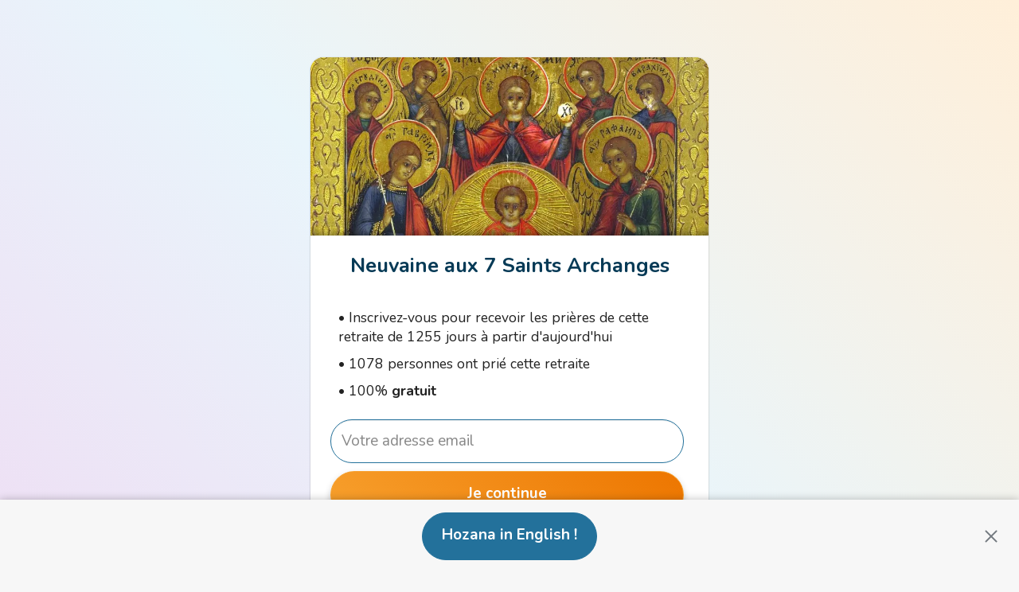

--- FILE ---
content_type: text/html; charset=utf-8
request_url: https://hozana.org/communaute/9163-neuvaine-aux-7-saints-archanges/landing
body_size: 25711
content:
<!DOCTYPE html><html lang="fr" style="height:100%"><head prefix="og: http://ogp.me/ns# article: http://ogp.me/ns/article# profile: http://ogp.me/ns/profile#"><meta charSet="utf-8"/><meta name="viewport" content="width=device-width, initial-scale=1"/><title>Neuvaine aux 7 Saints Archanges - Hozana</title><link rel="canonical" href="https://hozana.org/communaute/9163-neuvaine-aux-7-saints-archanges/landing"/><meta name="description" content=" Les7Archanges favorisent la communication avec Dieu et le développement des7saintes vertus chrétiennes qui sont opposées aux7péchés capitaux.NB:SEULS CERTAINS SACREMENTS OTENT LES PECHES!!!"/><meta name="twitter:description" content=" Les7Archanges favorisent la communication avec Dieu et le développement des7saintes vertus chrétiennes qui sont opposées aux7péchés capitaux.NB:SEULS CERTAINS SACREMENTS OTENT LES PECHES!!!"/><meta property="og:description" content=" Les7Archanges favorisent la communication avec Dieu et le développement des7saintes vertus chrétiennes qui sont opposées aux7péchés capitaux.NB:SEULS CERTAINS SACREMENTS OTENT LES PECHES!!!"/><meta property="og:type" content="website"/><meta name="twitter:card" content="summary_large_image"/><meta property="fb:app_id" content="1437900693100240"/><meta property="og:url" content="https://hozana.org/communaute/9163-neuvaine-aux-7-saints-archanges/landing"/><meta property="og:title" content="Neuvaine aux 7 Saints Archanges"/><meta name="twitter:title" content="Neuvaine aux 7 Saints Archanges"/><meta property="og:locale" content="fr_FR"/><meta name="robots" content="noindex, nofollow"/><meta property="og:image" content="https://files.hozana.org/122770-neuvaine-aux-7-saints-archanges!990x427.jpg"/><meta name="twitter:image" content="https://files.hozana.org/122770-neuvaine-aux-7-saints-archanges!990x427.jpg"/><meta property="og:image:width" content="990"/><meta property="og:image:height" content="427"/><meta name="next-head-count" content="19"/><meta http-equiv="X-UA-Compatible" content="IE=edge"/> <meta charSet="utf-8"/> <meta name="facebook-domain-verification" content="c48m861eby37fxb4ef9zwgw3bq5q2d"/><script async="" defer="" src="https://www.googletagmanager.com/gtm.js?l=gtmDL&amp;id=GTM-PNXWBQW&amp;&amp;gtm_auth=mUgiyWFhn5J47qFaBgycOQ&amp;&amp;gtm_preview=env-1"></script><script>
                window.gtmDL = window.gtmDL || [];
                window.gtmPush = function(args) { gtmDL.push(args); }
                gtmPush({
                  event: 'gtm.js',
                  'gtm.start': new Date().getTime(),
                  appName: 'Hozana',
                  appVersion: '4.68.4',
                  isWidget: false,
                  ssr: true
                });
              </script><meta name="apple-mobile-web-app-capable" content="yes"/><script>
/*
    Bienvenue à toi, visiteur du code source d'Hozana.org !
    Ici, nous bâtissons une cathédrale. Nous cherchons à mettre en oeuvre le meilleur de la techno afin de rassembler une immense communauté de prière sur Internet et mobile.

    Le site est développé par l'association Hozana, dont le modèle repose sur les dons, et le bénévolat. L'association compte une équipe de 20 permanents (dont 5 dev, un designer/intégrateur, un product owner), et plus de 90 bénévoles (dont une dizaine de dev).

    Nous cherchons en permanence des développeurs bénévoles pour nous aider à livrer rapidement des produits selon les meilleurs standards du Web. Si tu veux rejoindre un projet passionnant et nous aider à rendre le monde chaque jour un peu plus priant, n'hésite pas à nous écrire ici : https://hozana.org/contact.

    Nous cherchons également régulièrement à recruter des développeurs, donc n'hésite pas à nous écrire si cela peut t'intéresser !

    Notre stack :
    - Front : React, Typescript, NextJS, Redux, Service Workers (Hozana.org est une PWA), Storybook, Cypress
    - Server : API REST en Symfony, MySQL, Elasticsearch, Redis
    - Data : une application Metabase tourne avec une réplication quotidienne du MySQL de prod, après quelques adaptations d’un ETL écrit en python.
    - Tooling : CircleCI, Prometheus / Grafana, Sentry, Uptime. L’environnement de dev est sous Docker.
    - Tests : Jest, Storybook, Cypress

    « Nous, on est à peine une dizaine. C'est un tout petit navire. C'est pas un navire, c'est une barque. C'est pas une barque d'ailleurs, c'est un radeau. Mais sur le radeau, j'ai choisi les meilleurs. »


                                  .:+oo-
                              ':+ssssssso-
                           ':ossssssssssss+'
                         -+sssssssssssssssss-
                      '/sssssssssssssssssssss/
                    '/ssssssssssssssssssssssss+'
                   :ssssssssssssssssssssssssssso'
                 .ossssssssssssssssssssssssssssso
                :ssssssssssssssssssssssssssssssss+
               +ssssssssssssssssssssssssssssssssss-
              +ssssssssssssssssssssssssssssssssssss
             /sssssssssssssssssssssssssssssssssssss:
            .sssssssssssssssssssssssssssssssssssssso
            +ssssssssssssssssss+osssssssssssssssssss
            ssssssssssssssssss-  -osssssssssssssssss'
           'sssssssssssssssss-     :ssssssssssssssss
            ssssssssssssssss.       'ossssssssssssso
            /ssssssssssssso'         '+ssssssssssss-
            'ssssssssssss+            'ssssssssssso'
             .ssssssssss+              :ssssssssso'
              .sssssssso               .sssssssso'
               '+ssssss:               .sssssss/
                 .+ssss:               /sssss/'
                   ./oso'             .ssso:'
                      '--            .+/-
*/
</script><link rel="dns-prefetch" href="https://hozana.org/"/><link rel="dns-prefetch" href="https://files.hozana.org/"/><link rel="manifest" href="/manifest.json"/><link rel="apple-touch-icon" sizes="180x180" href="/img/favicons/apple-touch-icon.png"/><link rel="icon" type="image/png" href="/img/favicons/favicon-32x32.png" sizes="32x32"/><link rel="icon" type="image/png" href="/img/favicons/favicon-16x16.png" sizes="16x16"/><link rel="mask-icon" href="/img/favicons/safari-pinned-tab.svg" color="#f7a02d"/><link rel="shortcut icon" type="image/x-icon" href="/favicon.ico?09112019"/><meta name="version" content="4.68.4"/><meta name="msapplication-config" content="/img/favicons/browserconfig.xml"/><meta name="msapplication-TileColor" content="#ed7600"/><meta name="msapplication-TileImage" content="/img/favicons/mstile-144x144.png"/><meta name="theme-color" content="#f7a02d"/><meta name="apple-mobile-web-app-status-bar-style" content="#f7a02d"/><meta name="p:domain_verify" content="2bb2890d8e0c0b8981f17a3bbe20ac8e"/><meta property="og:site_name" content="Hozana.org"/><link rel="stylesheet" data-href="https://fonts.googleapis.com/css?family=Nunito:400,600,700,400italic|Montserrat:300,600,700&amp;display=swap"/><script id="vwoCode" data-nscript="beforeInteractive">window.window._vwo_code=window.window._vwo_code || (function() {
                var account_id=706531,
                version = 1.5,
                settings_tolerance=2000,
                library_tolerance=2500,
                use_existing_jquery=false,
                is_spa=1,
                hide_element='body',
                hide_element_style = 'opacity:0 !important;filter:alpha(opacity=0) !important;background:none !important',
                f=false,d=document,vwoCodeEl=d.querySelector('#vwoCode'),code={use_existing_jquery:function(){return use_existing_jquery},library_tolerance:function(){return library_tolerance},hide_element_style:function(){return'{'+hide_element_style+'}'},finish:function(){if(!f){f=true;var e=d.getElementById('_vis_opt_path_hides');if(e)e.parentNode.removeChild(e)}},finished:function(){return f},load:function(e){var t=d.createElement('script');t.fetchPriority='high';t.src=e;t.type='text/javascript';t.innerText;t.onerror=function(){window._vwo_code.finish()};d.getElementsByTagName('head')[0].appendChild(t)},getVersion:function(){return version},getMatchedCookies:function(e){var t=[];if(document.cookie){t=document.cookie.match(e)||[]}return t},getCombinationCookie:function(){var e=code.getMatchedCookies(/(?:^|;)\s?(vis_opt_exp\d+_combi=[^;$])/gi);e=e.map(function(e){try{var t=decodeURIComponent(e);if(!/vis_opt_exp\d+_combi=(?:\d+,?)+\s*$/.test(t)){return''}return t}catch(e){return''}});var i=[];e.forEach(function(e){var t=e.match(/([\d,]+)/g);t&&i.push(t.join('-'))});return i.join('|')},init:function(){if(d.URL.indexOf('vwo_disable')>-1)return;window.settings_timer=setTimeout(function(){window._vwo_code.finish()},settings_tolerance);var e=d.createElement('style'),t=hide_element?hide_element+'{'+hide_element_style+'}':'',i=d.getElementsByTagName('head')[0];e.setAttribute('id','_vis_opt_path_hides');vwoCodeEl&&e.setAttribute('nonce',vwoCodeEl.nonce);e.setAttribute('type','text/css');if(e.styleSheet)e.styleSheet.cssText=t;else e.appendChild(d.createTextNode(t));i.appendChild(e);var n=this.getCombinationCookie();this.load('https://dev.visualwebsiteoptimizer.com/j.php?a='+account_id+'&u='+encodeURIComponent(d.URL)+'&f='+ +is_spa+'&vn='+version+(n?'&c='+n:''));return settings_timer}};window._vwo_settings_timer = code.init();return code;}());</script><script id="delete-start-url-cache" data-nscript="beforeInteractive">
                if (window.caches) {
                  window.caches.delete('start-url').catch();
                }
                </script><link rel="preload" href="/_next/static/css/b57f42e3af9afa40.css" as="style"/><link rel="stylesheet" href="/_next/static/css/b57f42e3af9afa40.css" data-n-g=""/><noscript data-n-css=""></noscript><script defer="" nomodule="" src="/_next/static/chunks/polyfills-c67a75d1b6f99dc8.js"></script><script defer="" src="/_next/static/chunks/2802.04165fdbba040b23.js"></script><script defer="" src="/_next/static/chunks/6644.8246cdf0bcc79722.js"></script><script src="/_next/static/chunks/webpack-e5fdc01d6eec6281.js" defer=""></script><script src="/_next/static/chunks/framework-275dc5f5cebfdd72.js" defer=""></script><script src="/_next/static/chunks/main-4fc6c9b4bae4a834.js" defer=""></script><script src="/_next/static/chunks/pages/_app-b04bacfb2d2133a5.js" defer=""></script><script src="/_next/static/chunks/9187-ebc8ee6e292b2494.js" defer=""></script><script src="/_next/static/chunks/8039-2f6eb85df6c942c8.js" defer=""></script><script src="/_next/static/chunks/6911-e60308db8c7de6b4.js" defer=""></script><script src="/_next/static/chunks/8425-2805c62f536d0291.js" defer=""></script><script src="/_next/static/chunks/1186-6ef4fd68270f20f7.js" defer=""></script><script src="/_next/static/chunks/pages/community/%5BcommunityId%5D/%5BcommunitySlug%5D/landing-d45f6be2158e0044.js" defer=""></script><script src="/_next/static/tCDqJ3Nv8Zq5FZlmzlyCn/_buildManifest.js" defer=""></script><script src="/_next/static/tCDqJ3Nv8Zq5FZlmzlyCn/_ssgManifest.js" defer=""></script><style data-styled="" data-styled-version="5.3.11">.csChEB{vertical-align:middle;font-size:0.9em;}/*!sc*/
.csChEB,.csChEB span,.csChEB svg{width:1em;height:1em;max-width:1em;max-height:1em;display:inline-block;}/*!sc*/
.csChEB svg{vertical-align:top;-webkit-transition:all 0.1s;transition:all 0.1s;stroke:currentColor;stroke-width:0%;pointer-events:none;}/*!sc*/
data-styled.g3[id="sc-5e47dfb4-0"]{content:"csChEB,"}/*!sc*/
.kEolbR{width:100%;height:1em;}/*!sc*/
.eXMhCd{width:100%;height:60px;}/*!sc*/
@media (min-width:540px) and (max-width:819px){.eXMhCd{display:none !important;}}/*!sc*/
@media (min-width:820px) and (max-width:1059px){.eXMhCd{display:none !important;}}/*!sc*/
@media (min-width:1060px) and (max-width:1199px){.eXMhCd{display:none !important;}}/*!sc*/
@media (min-width:1200px) and (max-width:9000px){.eXMhCd{display:none !important;}}/*!sc*/
data-styled.g7[id="sc-69427dce-0"]{content:"kEolbR,eXMhCd,"}/*!sc*/
.cMvWub{-webkit-transition:all 500ms;transition:all 500ms;overflow:hidden;}/*!sc*/
.cMvWub.initial{max-height:0px;}/*!sc*/
.cMvWub.final{max-height:250px;}/*!sc*/
.buRorJ{-webkit-transition:all 500ms;transition:all 500ms;overflow:hidden;}/*!sc*/
.buRorJ.initial{max-height:0px;}/*!sc*/
.buRorJ.final{max-height:100px;}/*!sc*/
.jGYFzW{-webkit-transition:all 500ms;transition:all 500ms;overflow:hidden;}/*!sc*/
.jGYFzW.initial{max-height:0px;}/*!sc*/
.jGYFzW.final{max-height:200px;}/*!sc*/
.jLfOeL{-webkit-transition:all 500ms;transition:all 500ms;overflow:hidden;}/*!sc*/
.jLfOeL.initial{max-height:0px;}/*!sc*/
.jLfOeL.final{max-height:300px;}/*!sc*/
data-styled.g8[id="sc-8239456e-0"]{content:"cMvWub,buRorJ,jGYFzW,jLfOeL,"}/*!sc*/
.hpqVaa{clear:both;}/*!sc*/
@media (min-width:0px) and (max-width:539px){.hpqVaa{-webkit-tap-highlight-color:transparent;cursor:default;}}/*!sc*/
.fsDzwW{clear:both;min-height:100vh;}/*!sc*/
@media (min-width:0px){.fsDzwW{padding:0;}}/*!sc*/
@media (min-width:540px){.fsDzwW{padding:10vh 10px 100px;}}/*!sc*/
@media (min-width:0px) and (max-width:539px){.fsDzwW{-webkit-tap-highlight-color:transparent;cursor:default;}}/*!sc*/
.eghaZq{clear:both;margin:auto;height:100%;min-height:100vh;}/*!sc*/
@media (min-width:0px){.eghaZq{padding:0;}}/*!sc*/
@media (min-width:540px){.eghaZq{padding:0 0 1em 0;}}/*!sc*/
@media (min-width:0px){.eghaZq{max-width:100%;}}/*!sc*/
@media (min-width:540px){.eghaZq{max-width:500px;}}/*!sc*/
@media (min-width:0px) and (max-width:539px){.eghaZq{-webkit-tap-highlight-color:transparent;cursor:default;}}/*!sc*/
.jHbzph{clear:both;padding:0 0 10px;height:100%;}/*!sc*/
@media (min-width:0px) and (max-width:539px){.jHbzph{-webkit-tap-highlight-color:transparent;cursor:default;}}/*!sc*/
.cpPlqR{clear:both;height:calc(100vw / 2.32);max-width:100%;max-height:14em;}/*!sc*/
@media (min-width:0px){.cpPlqR{width:100%;}}/*!sc*/
@media (min-width:1060px){.cpPlqR{width:990px;}}/*!sc*/
@media (min-width:0px) and (max-width:539px){.cpPlqR{-webkit-tap-highlight-color:transparent;cursor:default;}}/*!sc*/
.gvdAEX{clear:both;width:100%;height:100%;}/*!sc*/
@media (min-width:0px) and (max-width:539px){.gvdAEX{-webkit-tap-highlight-color:transparent;cursor:default;}}/*!sc*/
.iDAsdg{clear:both;padding:0 15px 20px;width:100%;height:unset;}/*!sc*/
@media (min-width:0px) and (max-width:539px){.iDAsdg{-webkit-tap-highlight-color:transparent;cursor:default;}}/*!sc*/
.hMasG{clear:both;padding:0 20px 0 0;width:330%;}/*!sc*/
@media (min-width:0px) and (max-width:539px){.hMasG{-webkit-tap-highlight-color:transparent;cursor:default;}}/*!sc*/
.CVegT{clear:both;padding:0 10px;width:30.3%;}/*!sc*/
@media (min-width:0px) and (max-width:539px){.CVegT{-webkit-tap-highlight-color:transparent;cursor:default;}}/*!sc*/
.iCEFuU{clear:both;margin:1em 0 1.5em;padding:0 10px;font-size:1em;}/*!sc*/
@media (min-width:0px) and (max-width:539px){.iCEFuU{-webkit-tap-highlight-color:transparent;cursor:default;}}/*!sc*/
.PRgid{clear:both;width:100%;}/*!sc*/
@media (min-width:0px) and (max-width:539px){.PRgid{-webkit-tap-highlight-color:transparent;cursor:default;}}/*!sc*/
.eymJUf{clear:both;margin:0 0 1em;padding:12px;}/*!sc*/
@media (min-width:0px) and (max-width:539px){.eymJUf{-webkit-tap-highlight-color:transparent;cursor:default;}}/*!sc*/
.gIkkpe{clear:both;margin:auto 0;}/*!sc*/
@media (min-width:0px) and (max-width:539px){.gIkkpe{-webkit-tap-highlight-color:transparent;cursor:default;}}/*!sc*/
.kcdIBn{clear:both;font-size:1.4em;}/*!sc*/
@media (min-width:0px) and (max-width:539px){.kcdIBn{-webkit-tap-highlight-color:transparent;cursor:default;}}/*!sc*/
.jtKfjS{clear:both;padding:0 20px 20px;}/*!sc*/
@media (min-width:0px) and (max-width:539px){.jtKfjS{-webkit-tap-highlight-color:transparent;cursor:default;}}/*!sc*/
data-styled.g11[id="sc-198752fa-0"]{content:"hpqVaa,fsDzwW,eghaZq,jHbzph,cpPlqR,gvdAEX,iDAsdg,hMasG,CVegT,iCEFuU,PRgid,eymJUf,gIkkpe,kcdIBn,jtKfjS,"}/*!sc*/
@media (min-width:0px){.kKHvSt{border-radius:0;}}/*!sc*/
@media (min-width:1060px){.kKHvSt{border-radius:10px 10px 0 0;}}/*!sc*/
.hdYMA-D{border-radius:10px;}/*!sc*/
data-styled.g12[id="sc-8eee42d9-0"]{content:"kKHvSt,hdYMA-D,"}/*!sc*/
.eNASHl{-webkit-flex:1;-ms-flex:1;flex:1;}/*!sc*/
data-styled.g13[id="sc-33662822-0"]{content:"eNASHl,bmTYyy,"}/*!sc*/
.fzjfzt{display:-webkit-box;display:-webkit-flex;display:-ms-flexbox;display:flex;position:relative;}/*!sc*/
.fzjfzt > .sc-33662822-0{padding:5px;}/*!sc*/
.dicDZo{display:-webkit-box;display:-webkit-flex;display:-ms-flexbox;display:flex;position:relative;}/*!sc*/
data-styled.g14[id="sc-380ac883-0"]{content:"fzjfzt,dicDZo,"}/*!sc*/
.eSABSX{word-break:break-word;word-wrap:break-word;-webkit-text-decoration:inherit;text-decoration:inherit;}/*!sc*/
data-styled.g15[id="sc-63279e6e-0"]{content:"eSABSX,"}/*!sc*/
.iFTGjE{padding:20px;font-size:1.6em;text-align:center;line-height:1.4em;}/*!sc*/
.hUyzdc{margin:0 0 10px;font-size:1.1em;line-height:1.4em;}/*!sc*/
.bHHHTZ{font-size:1em;line-height:1.4em;}/*!sc*/
.hlJdMK{width:100%;font-size:19px;line-height:28px;}/*!sc*/
.dOJlFi{line-height:1.4em;}/*!sc*/
.gtiUcz{margin:0 0 1em;font-size:1em;line-height:1.4em;}/*!sc*/
.eXfmWX{padding:3px 7px;font-size:0.8em;text-align:center;line-height:1.6em;}/*!sc*/
data-styled.g16[id="sc-63279e6e-1"]{content:"iFTGjE,hUyzdc,bHHHTZ,hlJdMK,dOJlFi,gtiUcz,eXfmWX,"}/*!sc*/
.cSJPPH{-webkit-transition:all 0.2s ease-in-out;transition:all 0.2s ease-in-out;cursor:pointer;padding:0;}/*!sc*/
@media (min-width:0px) and (max-width:819px){.cSJPPH{-webkit-user-select:none;-moz-user-select:none;-ms-user-select:none;user-select:none;-webkit-tap-highlight-color:transparent;cursor:default;}}/*!sc*/
.cSJPPH:not(.button-base){color:inherit;}/*!sc*/
.cSJPPH:hover,.cSJPPH:focus{-webkit-text-decoration:none;text-decoration:none;}/*!sc*/
data-styled.g22[id="sc-468c4b1e-0"]{content:"cSJPPH,"}/*!sc*/
.fOVEPJ{position:relative;overflow:hidden;}/*!sc*/
.fOVEPJ:before{content:'';position:absolute;top:50%;left:50%;width:0;height:0;-webkit-transform:translate(-50%,-50%);-ms-transform:translate(-50%,-50%);transform:translate(-50%,-50%);border-radius:50%;background-color:currentColor;visibility:hidden;z-index:2;}/*!sc*/
.fOVEPJ:not(:active):before{-webkit-animation:csPIHX 0.4s cubic-bezier(0,0,0.2,1);animation:csPIHX 0.4s cubic-bezier(0,0,0.2,1);-webkit-transition:visibility 0.4s step-end;transition:visibility 0.4s step-end;}/*!sc*/
.fOVEPJ:active:before{visibility:visible;}/*!sc*/
data-styled.g24[id="sc-3455482e-0"]{content:"fOVEPJ,"}/*!sc*/
.gGKvvd{color:#FFF;background-color:#F7A02d;border-color:#F7A02d;}/*!sc*/
.hwEGIN{color:#16181A;background-color:transparent;border-color:transparent;}/*!sc*/
.hwEGIN:hover{color:#444A4D;background-color:rgba(0,0,0,0.10);border-color:transparent;}/*!sc*/
.hwEGIN:focus{color:#444A4D;background-color:rgba(0,0,0,0.10);border-color:transparent;}/*!sc*/
.fIqcbJ{color:#FFF;background-color:#F7A02d;border-color:#F7A02d;}/*!sc*/
.fIqcbJ:hover{color:#FFF;background-color:#ED7600;border-color:#ED7600;}/*!sc*/
.fIqcbJ:focus{color:#FFF;background-color:#ED7600;border-color:#ED7600;}/*!sc*/
data-styled.g25[id="sc-8349901-0"]{content:"gGKvvd,hwEGIN,fIqcbJ,"}/*!sc*/
.dLWRaq{max-width:100%;overflow:hidden;display:inline-block;text-overflow:ellipsis;}/*!sc*/
data-styled.g26[id="sc-6f050e74-0"]{content:"dLWRaq,"}/*!sc*/
.gLfRxY{-webkit-flex:0 0 auto;-ms-flex:0 0 auto;flex:0 0 auto;display:inline-block;-webkit-transition:all 0.1s ease-in-out;transition:all 0.1s ease-in-out;text-align:center;vertical-align:middle;border-width:1px;border-style:solid;width:100%;margin:10px 0;}/*!sc*/
.gLfRxY,.gLfRxY:active,.gLfRxY:focus{outline:none;}/*!sc*/
span .sc-cf78774d-0{vertical-align:middle;}/*!sc*/
.gLfRxY::first-letter{text-transform:uppercase;}/*!sc*/
.sc-cf78774d-0 + .sc-cf78774d-0{margin-left:5px;}/*!sc*/
@media print{.gLfRxY{display:none;}}/*!sc*/
data-styled.g27[id="sc-cf78774d-0"]{content:"gLfRxY,"}/*!sc*/
.cofKmk{top:0;bottom:0;left:0;right:0;}/*!sc*/
.bGVElV{top:0;bottom:0;right:0;}/*!sc*/
data-styled.g29[id="sc-d88357d7-0"]{content:"cofKmk,bGVElV,"}/*!sc*/
.jDEcXN{line-height:0;border-radius:50%;-webkit-transition:all 0.2s;transition:all 0.2s;cursor:pointer;padding:0;font-size:1.6em;height:1.4em;width:1.4em;margin:0.2em;}/*!sc*/
.sc-6f4bc317-0 + .sc-6f4bc317-0{margin-left:10px;}/*!sc*/
data-styled.g33[id="sc-6f4bc317-0"]{content:"jDEcXN,"}/*!sc*/
.hEYgWd,.hEYgWd .fr-wrapper,.hEYgWd .sc-f409be45-1{overflow-y:auto;overflow-x:hidden;}/*!sc*/
@media (min-width:0px) and (max-width:819px){.hEYgWd{overflow-x:hidden;}.hEYgWd::-webkit-scrollbar{display:none;}}/*!sc*/
@media (min-width:540px) and (max-width:9000px){.hEYgWd::-webkit-scrollbar,.hEYgWd .fr-wrapper::-webkit-scrollbar,.hEYgWd .sc-f409be45-1::-webkit-scrollbar{width:none;height:none;padding:5px 0;}.hEYgWd::-webkit-scrollbar-thumb,.hEYgWd .fr-wrapper::-webkit-scrollbar-thumb,.hEYgWd .sc-f409be45-1::-webkit-scrollbar-thumb{background-color:rgba(0,0,0,0.15);border-radius:10px;}.hEYgWd::-webkit-scrollbar-track,.hEYgWd .fr-wrapper::-webkit-scrollbar-track,.hEYgWd .sc-f409be45-1::-webkit-scrollbar-track{background-color:rgba(0,0,0,0.08);border-left:none;border-radius:10px;}}/*!sc*/
data-styled.g34[id="sc-f99ebe97-0"]{content:"hEYgWd,"}/*!sc*/
.gknFiK{background-repeat:no-repeat;background-size:cover;background-position:center center;}/*!sc*/
data-styled.g39[id="sc-5bcbb25d-0"]{content:"gknFiK,"}/*!sc*/
.brcVnM a{color:inherit !important;font-weight:bold;}/*!sc*/
data-styled.g47[id="sc-863ba6b3-0"]{content:"brcVnM,"}/*!sc*/
.cvHIRc{background:#EFDBF3;background:linear-gradient( 45deg, #EFDBF3 0%, #E9F5FB 50%, #FFEFD9 100% );}/*!sc*/
data-styled.g57[id="sc-55abc129-0"]{content:"cvHIRc,"}/*!sc*/
.cCqzha{box-shadow:0px 2px 2px rgb(0 0 0/ 20%),0px 0px 1px 1px rgb(0 0 0 / 5%);border-radius:16px;}/*!sc*/
@media print{.cCqzha{border:none;box-shadow:none;}}/*!sc*/
data-styled.g59[id="sc-9dcb2f7f-0"]{content:"cCqzha,"}/*!sc*/
.kbTEJH{-webkit-animation-duration:1s;animation-duration:1s;-webkit-animation-fill-mode:forwards;animation-fill-mode:forwards;-webkit-animation-iteration-count:infinite;animation-iteration-count:infinite;-webkit-animation-name:DrPMH;animation-name:DrPMH;-webkit-animation-timing-function:linear;animation-timing-function:linear;background:#f6f7f8;background:linear-gradient(to right,#efefef 8%,#eaeaea 18%,#efefef 33%);background-size:800px 104px;}/*!sc*/
data-styled.g65[id="sc-f1592dbc-0"]{content:"kbTEJH,"}/*!sc*/
.fcQZEM{box-shadow:rgba(0,0,0,0.2) 0px 4px 8px 0px;background:linear-gradient(45deg,#F7A02d 0%,#ED7600 100%);}/*!sc*/
data-styled.g71[id="sc-4bc4729d-0"]{content:"fcQZEM,"}/*!sc*/
.kskeVW{display:block;padding:0.7em;font-family:'Nunito',Helvetica,Arial,sans-serif;background-color:#FFF;border:1px solid #ccc;border-radius:40px;box-shadow:inset 0 1px 1px rgba(0,0,0,0.075);-webkit-transition:border-color ease-in-out 0.15s,box-shadow ease-in-out 0.15s;transition:border-color ease-in-out 0.15s,box-shadow ease-in-out 0.15s;}/*!sc*/
.kskeVW:focus{border-color:#23719B;outline:0;}/*!sc*/
.kskeVW.kskeVW{font-size:19px;width:100%;}/*!sc*/
.ichztY{display:block;padding:0.7em;font-family:'Nunito',Helvetica,Arial,sans-serif;background-color:#FFF;border:1px solid #ccc;border-radius:40px;box-shadow:inset 0 1px 1px rgba(0,0,0,0.075);-webkit-transition:border-color ease-in-out 0.15s,box-shadow ease-in-out 0.15s;transition:border-color ease-in-out 0.15s,box-shadow ease-in-out 0.15s;}/*!sc*/
.ichztY:focus{border-color:#23719B;outline:0;}/*!sc*/
.ichztY.ichztY{font-size:inherit !important;width:100%;}/*!sc*/
.PSEKV{display:block;padding:0.7em;font-family:'Nunito',Helvetica,Arial,sans-serif;background-color:#FFF;border:1px solid #ccc;border-radius:40px;box-shadow:inset 0 1px 1px rgba(0,0,0,0.075);-webkit-transition:border-color ease-in-out 0.15s,box-shadow ease-in-out 0.15s;transition:border-color ease-in-out 0.15s,box-shadow ease-in-out 0.15s;}/*!sc*/
.PSEKV:focus{border-color:#23719B;outline:0;}/*!sc*/
.PSEKV.PSEKV{font-size:1.4em;width:100%;}/*!sc*/
data-styled.g74[id="sc-734699d-0"]{content:"kskeVW,ichztY,PSEKV,"}/*!sc*/
.ezjza-d{padding-right:2.7em;}/*!sc*/
data-styled.g75[id="sc-80c00dc-0"]{content:"ezjza-d,"}/*!sc*/
.hLVRzv{-webkit-transition:-webkit-transform 300ms ease;-webkit-transition:transform 300ms ease;transition:transform 300ms ease;-webkit-transform:translateX( -0% );-ms-transform:translateX( -0% );transform:translateX( -0% );}/*!sc*/
data-styled.g77[id="sc-8de4fc1b-0"]{content:"hLVRzv,"}/*!sc*/
@-webkit-keyframes DrPMH{0%{background-position:-400px 0;}100%{background-position:400px 0;}}/*!sc*/
@keyframes DrPMH{0%{background-position:-400px 0;}100%{background-position:400px 0;}}/*!sc*/
data-styled.g97[id="sc-keyframes-DrPMH"]{content:"DrPMH,"}/*!sc*/
@-webkit-keyframes csPIHX{0%{width:0;height:0;opacity:.5;}100%{width:150px;height:150px;opacity:0;}}/*!sc*/
@keyframes csPIHX{0%{width:0;height:0;opacity:.5;}100%{width:150px;height:150px;opacity:0;}}/*!sc*/
data-styled.g98[id="sc-keyframes-csPIHX"]{content:"csPIHX,"}/*!sc*/
</style><link rel="stylesheet" href="https://fonts.googleapis.com/css?family=Nunito:400,600,700,400italic|Montserrat:300,600,700&display=swap"/></head><body id="home" style="margin:0;height:100%"><div id="__next" data-reactroot=""><div id="header"></div><div id="content-id"><div style="position:fixed;z-index:-1" class="sc-198752fa-0 sc-d88357d7-0 sc-1f2d6a82-0 hpqVaa cofKmk"><svg id="gradient" xmlns="http://www.w3.org/2000/svg" data-name="Calque 1" viewBox="0 0 512 430"><defs><radialGradient cx="66.27%" cy="59.63%" r="50.73%" fx="66.27%" fy="59.63%" id="a"><stop offset="0%" stop-color="rgba(210, 234, 255, 0.5)"></stop><stop offset="100%" stop-color="rgba(210, 234, 255, 0)"></stop></radialGradient><radialGradient cx="23.6%" cy="50%" r="45.33%" fx="23.6%" fy="50%" id="b"><stop offset="0%" stop-color="rgba(255, 102, 92, 0.1)"></stop><stop offset="100%" stop-color="rgba(255, 102, 92, 0)"></stop></radialGradient><radialGradient cx="63.87%" cy="45.41%" r="27.6%" fx="63.87%" fy="45.41%" id="c"><stop offset="0%" stop-color="rgba(255, 152, 226, 0.1)"></stop><stop offset="100%" stop-color="rgba(255, 152, 226, 0)"></stop></radialGradient><radialGradient cx="29.6%" cy="31.31%" r="30.4%" fx="29.6%" fy="31.31%" id="d"><stop offset="0%" stop-color="rgba(255, 251, 215, 0.6)"></stop><stop offset="100%" stop-color="rgba(255, 246, 166, 0)"></stop></radialGradient></defs><rect width="100%" height="100%" x="0" y="0" fill="url(#a)"></rect><rect width="100%" height="100%" x="0" y="0" fill="url(#b)"></rect><rect width="100%" height="100%" x="0" y="0" fill="url(#c)"></rect><rect width="100%" height="100%" x="0" y="0" fill="url(#d)"></rect></svg></div><div style="position:relative" class="sc-198752fa-0 sc-55abc129-0 fsDzwW cvHIRc"><div style="background-color:#FFF;position:relative" class="sc-198752fa-0 sc-9dcb2f7f-0 eghaZq cCqzha"><form id="ConnectForm" method="POST" novalidate="" autoComplete="off" style="position:relative" class="sc-198752fa-0 jHbzph"><div style="position:relative;text-align:center" class="sc-198752fa-0 hpqVaa"><div style="position:relative;overflow:hidden;display:flex;flex-direction:row;align-items:center;justify-content:center" class="sc-198752fa-0 sc-8eee42d9-0 hpqVaa kKHvSt sc-198752fa-0 sc-f1592dbc-0 hpqVaa kbTEJH"><div data-testid="community-page-image" style="background-color:#FFF;position:relative;background-image:url(https://files.hozana.org/122770-neuvaine-aux-7-saints-archanges!990x427.webp)" role="img" class="sc-198752fa-0 sc-5bcbb25d-0 cpPlqR gknFiK"><div x="0" y="-12px" opacity="0.3" style="opacity:1;position:relative;box-shadow:inset 0 -12px 8px -8px rgba(0, 0, 0, 0.3)" class="sc-198752fa-0 sc-697f2f00-0 gvdAEX"></div></div></div><h2 color="darkBlue" class="sc-63279e6e-0 sc-63279e6e-1 eSABSX iFTGjE" style="font-family:&#x27;Nunito&#x27;, &#x27;Open Sans&#x27;, Helvetica, Arial, sans-serif;vertical-align:text-bottom;display:block;color:#063A56;font-weight:bold">Neuvaine aux 7 Saints Archanges</h2></div><div style="position:relative" class="sc-198752fa-0 sc-f99ebe97-0 iDAsdg hEYgWd"><div style="position:relative;display:flex;flex-direction:row;align-items:flex-start;justify-content:space-between" class="sc-198752fa-0 sc-8de4fc1b-0 hMasG hLVRzv"><div class="sc-198752fa-0 CVegT connect-step" style="position:relative;text-align:center"><div font-size="1em" style="position:relative;text-align:center" class="sc-198752fa-0 iCEFuU"><div class="sc-198752fa-0 PRgid cp-landing-page-version-b" style="position:relative;text-align:left"><p class="sc-63279e6e-0 sc-63279e6e-1 eSABSX hUyzdc" style="font-family:&#x27;Nunito&#x27;, Helvetica, Arial, sans-serif;vertical-align:text-bottom;display:block"><strong>•</strong> <!-- -->Inscrivez-vous pour recevoir les prières de cette retraite de 1255 jours à partir d&#x27;aujourd&#x27;hui</p><p class="sc-63279e6e-0 sc-63279e6e-1 eSABSX hUyzdc" style="font-family:&#x27;Nunito&#x27;, Helvetica, Arial, sans-serif;vertical-align:text-bottom;display:block"><strong>•</strong> <!-- -->1078 personnes ont prié cette retraite</p><p class="sc-63279e6e-0 sc-63279e6e-1 eSABSX hUyzdc" style="font-family:&#x27;Nunito&#x27;, Helvetica, Arial, sans-serif;vertical-align:text-bottom;display:block"><strong>•</strong> <!-- -->100% <strong>gratuit</strong></p></div></div><div class="sc-8239456e-0 cMvWub initial"><div style="background-color:#DFF0D8;position:relative;text-align:left" class="sc-198752fa-0 sc-8eee42d9-0 eymJUf hdYMA-D"><div style="position:relative;flex-wrap:wrap;margin:-5px" class="sc-198752fa-0 sc-380ac883-0 hpqVaa fzjfzt"><div color="darkGreen" style="color:#3C763D;position:relative" class="sc-198752fa-0 sc-33662822-0 sc-863ba6b3-0 gIkkpe eNASHl brcVnM"><p class="sc-63279e6e-0 sc-63279e6e-1 eSABSX bHHHTZ" style="font-family:&#x27;Nunito&#x27;, Helvetica, Arial, sans-serif;vertical-align:text-bottom;display:block"></p></div></div></div></div><div style="gap:0.25rem;position:relative" class="sc-198752fa-0 sc-33662822-0 PRgid bmTYyy"><div style="position:relative;flex-wrap:wrap" class="sc-198752fa-0 sc-380ac883-0 hpqVaa dicDZo"><div style="position:relative" class="sc-198752fa-0 sc-33662822-0 PRgid bmTYyy"><input type="email" tabindex="1" placeholder="Votre adresse email" autofocus="" data-testid="auth-email-input" aria-invalid="false" name="email" required="" id="connect-form-email-input" class="sc-734699d-0 kskeVW"/></div></div><div class="sc-8239456e-0 buRorJ initial"></div></div><button disabled="" tabindex="1" data-testid="auth-email-submit-button" type="submit" class="sc-3455482e-0 sc-8349901-0 sc-cf78774d-0 sc-4bc4729d-0 fOVEPJ gGKvvd gLfRxY fcQZEM button-base " style="border-radius:50px;cursor:not-allowed;font-size:19px;line-height:28px;opacity:0.5;text-decoration:none;padding:14px 24px;font-weight:bold"><span class="sc-63279e6e-0 sc-63279e6e-1 sc-6f050e74-0 eSABSX dOJlFi dLWRaq sc-63279e6e-0 sc-63279e6e-1 eSABSX hlJdMK sc-63279e6e-0 sc-63279e6e-1 eSABSX hlJdMK" style="font-family:&#x27;Nunito&#x27;, Helvetica, Arial, sans-serif;vertical-align:text-bottom;display:inline-block;white-space:nowrap">Je continue</span></button></div><div class="sc-198752fa-0 CVegT connect-step" style="position:relative;text-align:center"><div font-size="1em" style="position:relative;text-align:center" class="sc-198752fa-0 iCEFuU"><p class="sc-63279e6e-0 sc-63279e6e-1 eSABSX dOJlFi" style="font-family:&#x27;Nunito&#x27;, Helvetica, Arial, sans-serif;vertical-align:text-bottom;display:block;font-weight:bold">Choisissez un mot de passe<br/>pour créer votre compte</p></div><div class="sc-8239456e-0 buRorJ initial"><p class="sc-63279e6e-0 sc-63279e6e-1 eSABSX gtiUcz" style="font-family:&#x27;Nunito&#x27;, Helvetica, Arial, sans-serif;vertical-align:text-bottom;display:block;font-weight:bold">Saisissez votre mot de passe</p></div><div class="sc-8239456e-0 jGYFzW final"><div style="gap:0.25rem;position:relative" class="sc-198752fa-0 sc-33662822-0 PRgid bmTYyy"><div style="position:relative;flex-wrap:wrap" class="sc-198752fa-0 sc-380ac883-0 hpqVaa dicDZo"><div style="position:relative" class="sc-198752fa-0 sc-33662822-0 PRgid bmTYyy"><div font-size="1.4em" style="position:relative" class="sc-198752fa-0 kcdIBn"><input type="password" tabindex="2" placeholder="Votre mot de passe" data-testid="auth-password-input" aria-invalid="false" name="password" class="sc-734699d-0 ichztY sc-80c00dc-0 ezjza-d" id="connect-form-password-input"/><div opacity="0.5" style="opacity:0.5;position:absolute;display:flex;flex-direction:row;align-items:center;justify-content:center" class="sc-198752fa-0 sc-d88357d7-0 hpqVaa bGVElV"><button color="black" type="button" tabindex="2" data-state="tooltip-hidden" data-reach-tooltip-trigger="" class="sc-3455482e-0 sc-8349901-0 sc-6f4bc317-0 fOVEPJ hwEGIN jDEcXN button-base "><span class="sc-5e47dfb4-0 csChEB"><svg><use href="/svg/icons/eye.svg#eye"></use></svg></span></button></div></div></div></div><div class="sc-8239456e-0 buRorJ initial"></div></div><button tabindex="-1" data-testid="auth-password-submit-button" type="submit" class="sc-3455482e-0 sc-8349901-0 sc-cf78774d-0 sc-4bc4729d-0 fOVEPJ fIqcbJ gLfRxY fcQZEM button-base " style="border-radius:50px;cursor:pointer;font-size:19px;line-height:28px;opacity:1;text-decoration:none;padding:14px 24px;font-weight:bold"><span class="sc-63279e6e-0 sc-63279e6e-1 sc-6f050e74-0 eSABSX dOJlFi dLWRaq sc-63279e6e-0 sc-63279e6e-1 eSABSX hlJdMK sc-63279e6e-0 sc-63279e6e-1 eSABSX hlJdMK" style="font-family:&#x27;Nunito&#x27;, Helvetica, Arial, sans-serif;vertical-align:text-bottom;display:inline-block;white-space:nowrap">Je continue</span></button></div><div class="sc-8239456e-0 jLfOeL initial"><div style="position:relative" class="sc-198752fa-0 hpqVaa"></div></div></div><div class="sc-198752fa-0 CVegT connect-step" style="position:relative;text-align:center"><div font-size="1em" style="position:relative;text-align:center" class="sc-198752fa-0 iCEFuU"><p class="sc-63279e6e-0 sc-63279e6e-1 eSABSX dOJlFi" style="font-family:&#x27;Nunito&#x27;, Helvetica, Arial, sans-serif;vertical-align:text-bottom;display:block;font-weight:bold">Quel est votre prénom ?</p></div><div style="gap:0.25rem;position:relative" class="sc-198752fa-0 sc-33662822-0 PRgid bmTYyy"><div style="position:relative;flex-wrap:wrap" class="sc-198752fa-0 sc-380ac883-0 hpqVaa dicDZo"><div style="position:relative" class="sc-198752fa-0 sc-33662822-0 PRgid bmTYyy"><input type="text" placeholder="Votre prénom" tabindex="-1" data-testid="auth-name-input" aria-invalid="false" name="name" required="" id="connect-form-name-input" class="sc-734699d-0 PSEKV"/></div></div><div class="sc-8239456e-0 buRorJ initial"></div></div><button tabindex="-1" data-testid="auth-name-submit-button" type="submit" class="sc-3455482e-0 sc-8349901-0 sc-cf78774d-0 sc-4bc4729d-0 fOVEPJ fIqcbJ gLfRxY fcQZEM button-base " style="border-radius:50px;cursor:pointer;font-size:19px;line-height:28px;opacity:1;text-decoration:none;padding:14px 24px;font-weight:bold"><span class="sc-63279e6e-0 sc-63279e6e-1 sc-6f050e74-0 eSABSX dOJlFi dLWRaq sc-63279e6e-0 sc-63279e6e-1 eSABSX hlJdMK sc-63279e6e-0 sc-63279e6e-1 eSABSX hlJdMK" style="font-family:&#x27;Nunito&#x27;, Helvetica, Arial, sans-serif;vertical-align:text-bottom;display:inline-block;white-space:nowrap">Je m&#x27;inscris</span></button></div></div></div><div style="position:relative" class="sc-198752fa-0 jtKfjS"><p color="black50" class="sc-63279e6e-0 sc-63279e6e-1 eSABSX eXfmWX" style="font-family:&#x27;Nunito&#x27;, Helvetica, Arial, sans-serif;vertical-align:text-bottom;display:block;color:#747A80">Hozana est gratuit. Voici <a href="/page/cgu" rel="" color="yellow" style="text-decoration:inherit;color:#F7A02d" class="sc-468c4b1e-0 cSJPPH">les conditions générales</a>. Hozana ne transmettra jamais votre adresse email à un tiers sans votre accord.</p><div class="sc-8239456e-0 buRorJ initial"><div class="sc-69427dce-0 kEolbR"></div></div></div></form></div></div><div id="bottom-space" class="sc-69427dce-0 eXMhCd"></div></div><div id="blocks"><div id="popinManager"></div><div id="flashManager"></div><div id="langManager"></div></div></div><script id="__NEXT_DATA__" type="application/json">{"props":{"pageProps":{"userAgent":"Mozilla/5.0 (Macintosh; Intel Mac OS X 10_15_7) AppleWebKit/537.36 (KHTML, like Gecko) Chrome/131.0.0.0 Safari/537.36; ClaudeBot/1.0; +claudebot@anthropic.com)","locale":"fr","statusCode":200,"_nextI18Next":{"ns":["community",null,"pray","common","auth","share","intention"],"initialLocale":"fr","initialI18nStore":{"fr":{"community":{"words":{"ongoing":"En ce moment","i-subscribe":"Je m'inscris"},"word":{"retreat":"retraite","publications":"Publications","novena":"neuvaine","edit":"Modifier","community":{"publications":"{count} {count, plural, one {publication} other {publications}}","members":"{count} {count, plural, one {priant} other {priants}}","community":"Communauté"}},"share":{"embed":{"community":{"title":"Intégrez la communauté sur votre site"}},"count":"{count} {count, plural, one {partage} other {partages}}"},"publication":{"publications":{"into":{"community":"Publications de la communauté {community}"}},"popular":"Publication populaire","options":{"view-publications":"Voir toutes les publications"},"offer":{"join-related-community":"Ces communautés peuvent vous intéresser !","join-community":"Rejoignez vite la communauté pour recevoir de nouvelles publications !"},"image-alt":"Image de la publication","frequency":{"type":{"weekly":"Chaque {value}","sporadically":"De temps en temps","monthly":"{value} fois par mois","daily":"Chaque jour"}}},"pray":{"i-pray":{"short":"Je prie"}},"community":{"tab":{"publications":"Publications ({nbPublications})","description":"Description"},"status":{"draft":{"word":"Brouillon","explanation":{"short":"Communauté en construction.","long":"Communauté en construction. Pour modifier cette communauté et la soumettre à validation, cliquez sur "}},"check":{"validating":"En cours de validation","link-to-advice":"Découvrez ici tous nos conseils pour faire croître et prier votre communauté.","explanation":"Votre communauté a bien été soumise à validation. Merci pour votre confiance !"}},"reviewing":"Communauté en cours de validation","retreat":{"start-when-you-want":"Commencez la {lifetime, select, novena {neuvaine} other {retraite}} quand vous voulez !","dates":{"unstarted":"Vous participerez à la {lifetime, select, novena {neuvaine} other {retraite}} du {fromDate} au {toDate}","options":"{lifetime, select, novena {neuvaine} other {retraite}} du {fromDate} au {toDate}","ongoing":"Vous participez à la {lifetime, select, novena {neuvaine} other {retraite}} du {fromDate} au {toDate}","finished":"Vous avez déjà participé à la {lifetime, select, novena {neuvaine} other {retraite}} en {finishedAt} - Recommencez quand vous voulez !"}},"private":{"private":"Communauté privée"},"preview":"Prévisualisation de la communauté","prayer":{"map":"Localisation de la prière"},"participants-count":{"passed":"{count} {count, plural, one {personne a participé} other {personnes ont participé}}","count":"{count} {count, plural, one {participant} other {participants}}"},"no-publication":{"published":"La communauté n'a pas encore publié de publications."},"members":{"list":{"title":"Ils participent à cette communauté"}},"members-count":"{count} {count, plural, one {membre} other {membres}}","join":{"subscribe":{"line3":"100% \u003cstrong\u003egratuit\u003c/strong\u003e","line2":"{nbMembers} {nbMembers, plural, one {personne} other {personnes}} {status, select, notStarted {{nbMembers, plural, one {est inscrite à} other {sont inscrites à}}} inProgress {{nbMembers, plural, one {prie} other {prient}}} finished {{nbMembers, plural, one {a prié} other {ont prié}}} other {}} {lifetime, select, retreat {cette retraite} novena {cette neuvaine} other {avec cette communauté}}{status, select, inProgress {, en ce moment} other {}}","line1":{"to-rediscover":"Inscrivez-vous pour recevoir les prières de {lifetime, select, novena {cette neuvaine} retreat {cette retraite de {nbDays} jours} other {cette communauté}} à partir d'aujourd'hui","default":"Inscrivez-vous pour recevoir {lifetime, select, novena {les prières de cette neuvaine, du {fromDate} au {toDate}} retreat {cette retraite de {nbDays} jours, du {fromDate} au {toDate}} other {{frequencyText} les prières de cette communauté}}"}}},"join-others":"Autres communautés à rejoindre","image-alt":"Image de la communauté","everlasting":{"you-are-member":"Vous êtes membre de cette communauté"},"edit":{"edit":"Modifier la communauté"},"display-mode":{"favorite":"Coup de cœur !"},"description":{"prayer":{"intro":"Prière de la {lifetime, select, novena {neuvaine} retreat {retraite} other {communauté}}"}},"animated-by":{"short":"Proposée par"},"activity":{"inactive":"Inactive"}}},"pray":{"pray":{"intention":{"title":"Vous priez pour l'intention de {userName}"},"comment":{"title":"Vous priez pour {userName}"},"amen":"Amen !"}},"common":{"user":{"wizard":{"my-wizard":"Mes préférences de prière"},"profile":{"my-profile":"Mon profil"},"parameters":"Paramètres et notifications","not-found":"Cet utilisateur n'existe pas","settings":{"tab":{"account":{"password-required":"Veuillez entrer votre mot de passe pour confirmation."}}},"avatar":{"image-alt":"Image de profil de {name}"}},"app":{"popover":{"close-button":"Fermer ce menu"},"popin-label":"Ouverture d'une boite de dialogue","navigation":{"secondary":"Menu secondaire","main":"Menu principal","jobs-link":"Offres d'emploi !","footer":{"who":{"we":{"are":{"link":"Qui sommes-nous ?"}}},"guide":{"saints":"Découvrez les saints","rosary":"Guide pour prier le chapelet","prayer":"Conseils pour prier","miracles":"Découvrez les miracles et apparitions","meditation":"Guide de la méditation chrétienne","feast-days":"Les fêtes chrétiennes","catechism":"Catéchisme : des réponses à vos questions !","bible":"Découvrez la Bible","all":"Tous les articles de nos guides"},"general":{"terms":{"use":{"link":"Conditions d'Utilisation"}}},"faq":{"link":"Questions… et réponses !"}},"events-link":"Les rendez-vous Hozana !","close":"Fermer le menu secondaire"},"i-donate":"Je donne","cookie":{"banner":{"intro":{"more":"Plus d'informations sur les cookies","already":"Ce site utilise des cookies.","accept":"J'accepte"}}},"close":{"by-escape":"Appuyez sur Échap pour fermer"},"back-to-home":"Accéder à l'écran d'accueil","avoidance-navigation":{"content":"Contenu de la page"},"lunimions-planet":{"image-alt":"Illustration de personnages utilisant l'application Hozana"},"image":{"youtube":{"image-alt":"Image. Cliquez pour visualiser la vidéo Youtube."}},"link-to-profile":"Lien vers le profil de {name}"},"word":{"news":"Nouveautés !","language":"Langue","confirm":"Confirmer","close":"Fermer","cancel":"Annuler","previous":"Précédent","next":"Suivant","clear":"Effacer","retry":"Réessayer","in":"dans","characters":"{count, plural, =0 {Plus de caractères restants} one {1 caractère} other {{count} caractères}}"},"words":{"discover-hozana":"Découvrir Hozana","contact-us":"Nous contacter","breadcrumbs":"Fil d'Ariane"},"common":{"title":{"default":"Hozana - Application de prière catholique"},"hozana":{"description":"Hozana est une application de prière catholique, qui permet de créer et rejoindre des communautés autour de propositions spirituelles. Choisissez parmi des centaines de neuvaines, retraites ou communautés permanentes"},"error":{"unknown":"Une erreur est survenue","page-not-available":"Cette page n'est pas actuellement disponible","network-failure":{"short":"Problème de connexion à Internet"},"api":{"default":"Problème de connexion au serveur"}},"word":{"yesterday":"Hier","today":"Aujourd'hui"},"form":{"error":{"field":{"required":"Champs requis","invalid":"Champ invalide"},"email":{"invalid":"Adresse email invalide"},"subject":{"required":"Sujet requis"},"message":{"required":"Message requis"},"captcha":{"required":"Veuillez cocher \"Je ne suis pas un robot\"","invalid":"Le captcha n'est pas valide. Veuillez réessayer."},"password":{"different":"Le 2ème mot de passe est différent du premier"},"password-is-name":"Votre mot de passe doit être différent de votre nom"}}},"wizard":{"tags":{"unknown":"Oups ! petit problème, la sélection n'a pas fonctionné"},"prayerDuration":{"unknown":"Oups ! petit problème, la sélection n'a pas fonctionné"},"communityTypes":{"unknown":"Oups ! petit problème, la sélection n'a pas fonctionné"},"communityFormats":{"unknown":"Oups ! petit problème, la sélection n'a pas fonctionné"}},"widget":{"not-found":"Le widget \"intention\" n'a pas été trouvé"},"token":{"required":"Le token, ou clé d'authentification, est requis","invalid":"Le token, ou clé d'authentification, est invalide. Veuillez vérifier avoir utilisé un lien pour modifier votre mot de passe, envoyé avant les dernières 48h.","expired":"Le token, ou clé d'authentification, est expiré. Veuillez vérifier avoir utilisé un lien pour modifier votre mot de passe, envoyé avant les dernières 48h."},"tag":{"not-found":"Le tag n'existe pas"},"startConversation":{"user":{"not-found":"Hum ! Votre message ne doit pas dépasser 10 000 caractères"},"payload":{"bad-content":"Hum ! Vous ne pouvez pas envoyer le contenu de ce message"}},"signup":{"password":{"required":"Mot de passe requis"},"name":{"required":"Prénom requis","invalid":"Une erreur est suvenue à cause de votre prénom"},"fail":"Une erreur est survenue lors de la création de votre compte","email":{"required":"Adresse email requise","invalid":"Adresse email invalide","exists":"Adresse email déjà utilisée"},"captcha":{"required":"Veuillez cocher \"Je ne suis pas un robot\""}},"sendMessage":{"payload":{"bad-content":"Hum ! Vous ne pouvez pas envoyer le contenu de ce message"}},"scheduledTime":{"invalid":"La date de programmation de la publication n'est pas valide"},"role":{"invalid":"Ce rôle ne peut pas être accepté"},"resetPassword":{"token":{"invalid":"Une erreur est survenue : veuillez réessayer en cliquant à nouveau sur \"Mot de passe oublié ?\""}},"reportAbuse":{"type":{"invalid":"Oups ! Erreur technique : votre signalement n'a pas été envoyé"},"reason":{"required":"Vous devez spécifier la raison de votre signalement"}},"publicationFrequencyValue":{"required":"Veuillez renseigner une fréquence de publication","invalid":"La fréquence de publication choisie n'est pas valide"},"publicationFrequencyType":{"required":"Veuillez indiquer la fréquence de publication"},"publication":{"download-audio":"Télécharger le fichier audio","content":{"image-alt":"Image au sein de la publication"},"not-found":"Aucune publication n'a été trouvée","already-exists":"Une publication identique a été programmée à moins d'une heure d'intervalle"},"prayerSample":{"not-found":"Oups ! Vous ne pouvez pas choisir cette prière"},"prayerName":{"too-long":"Le nom de la prière de votre communauté est trop long","required":"Veuillez donner un nom à la prière de votre communauté","invalid":"Le titre de la prière n'est pas valide ou est vide"},"prayerContent":{"too-long":"Le contenu de la prière de votre communauté est trop long","invalid":"Le corps de la prière n'est pas valide ou est vide"},"postIntention":{"content":{"too-long":"Le contenu de l'intention est trop long"}},"pictureFileId":{"required":"L'image est manquante"},"payload":{"text-too-long":"Hum ! Votre message est trop long","bad-content":"Le contenu est invalide"},"password":{"show":"Montrer le mot de passe","required":"Mot de passe requis","too-long":"Le mot de passe est trop long"},"page":{"not-found":"Aucune page correspondante trouvée","gone":"Cette page n'existe plus"},"oldPassword":{"invalid":"Votre mot de passe actuel ne correspond pas à celui renseigné."},"notificationEmail":{"invalid":"L'email des notifications est invalide."},"name":{"too-short":"Ce nom est trop court. Merci de n'utiliser que des lettres ou chiffres","too-long":"Ce nom est trop long. Merci de n'utiliser que des lettres ou chiffres","required":"Veuillez renseigner votre prénom","invalid":"Le nom n'est pas valide.","forbidden-content":"Ce nom n'est pas valide","exists":"Il existe déjà une publication portant ce nom"},"message":{"update":{"user":{"not_allowed":"Oh ! Vous ne pouvez pas modifier ce message"}},"invalid":"Message invalide","delete":{"user":{"not_allowed":"Oh ! Vous ne pouvez pas supprimer ce message"}}},"login":{"password":{"required":"Mot de passe requis"},"failed":"Identifiants invalides","email":{"required":"Adresse email requise","not-provided":"Veuillez indiquer votre adresse email"},"account":{"missing":"Aucun compte n'est associé à cette adresse email","disabled":"Votre compte est désactivé"}},"lang":{"unsupported":"La langue que vous demandez n'est pas supporté actuellement"},"joinCommunity":{"community":{"join":{"already-finished-community":"Cette communauté est terminée"}}},"introduction":{"forbidden-content":"Le texte d'introduction n'est pas valide","too-short":"Le texte d'introduction est trop court","too-long":"Le texte d'introduction est trop long"},"intentions":{"not-found":"Nous n'avons pas trouvé d'intention à afficher"},"intention":{"not-found":"L'intention n'a pas été trouvée","prayer":{"watchman":{"reminder":{"by-notification":"Par une notification","by-email":"Par un email"}},"not-found":"Cet utilisateur ne semble pas avoir prié pour vous"}},"hash":{"required":"Une erreur est survenue: 'hash required'","invalid":"Une erreur est survenue: 'hash invalid'"},"guide":{"list":{"discover":{"title":"Découvrez aussi les guides de la vie chrétienne"}},"not-found":"Les articles de ce guide n'ont pas été trouvés"},"guestName":{"too-long":"Le prénom est trop long","required":"Prénom manquant"},"getCommunityNotifications":{"subscriptionId":{"not-found":"Nous n'avons pas pu charger vos préférences de notifications pour cette communauté"}},"getCommunitiesWithRole":{"user":{"not-found":"Nous ne trouvons pas les communautés"}},"getCommunitiesJoined":{"user":{"not-found":"Nous ne trouvons pas les communautés"}},"fromDate":{"in-the-past":"Mince ! Vous ne pouvez pas choisir une date passée comme date de début"},"file":{"not-an-image":"Le fichier uploadé n'est pas une image. Seuls les fichiers JPG/PNG/GIF sont acceptés"},"favorite":{"not-found":"La publication favorite n'a pas été trouvée"},"email":{"user":{"not-found":"Aucun utilisateur trouvé avec cette adresse e-mail"},"required":"Email manquant","invalid":"L'adresse email n'est pas valide","exists":"Un utilisateur existe déjà avec cet email","already-exists":"L'email existe déjà"},"draft":{"conflict":"Cette publication ne peut être enregistrée en brouillon."},"device":{"delete":{"not":{"found":"L'appareil que vous souhaitez retirer n'a pas été trouvé"}}},"description":{"too-short":"La description est trop courte","too-long":"La description est trop longue","required":"La description est manquante","invalid":"La description est manquante","forbidden-content":"La description n'est pas valide"},"dates":{"invalid":"Les dates ne sont pas valides"},"conversation":{"user":{"not-allowed":"Oh ! Vous n'avez pas accès à cette conversation. Êtes-vous sûr d'être connecté avec le bon compte ?"},"not-found":"Cette conversation n'existe pas","ambiguous-definition":"Oups, un petit problème est survenu. Si le problème persiste, merci de nous contacter"},"content":{"too-short":"Ce contenu est trop court. Merci de n'utiliser que des lettres ou chiffres","too-long":"Ce contenu est trop long. Merci de n'utiliser que des lettres ou chiffres","required":"Le contenu est manquant","invalid-contain-url":"Votre intention ne doit pas contenir de lien","invalid-contain-email":"Votre intention ne doit pas contenir d'email","invalid":"Le contenu n'est pas valide ou est vide","forbidden-content":"Ce contenu n'est pas valide"},"communityAnnouncement":{"subject":{"too-long":"Oh ! Le sujet de votre annonce est trop long"},"message":{"too-long":"Oh ! Le contenu de votre annonce est trop long"},"community":{"user":{"not-allowed":"Vous n'êtes pas autorisé à envoyer une annonce aux membres de cette communauté"}}},"community":{"toolbar":{"title":"Espace animateur"},"join":{"not-schedulable":"Vous ne pouvez pas choisir de date pour cette communauté","invalid-schedule-date":"La date choisie n'est pas valable","long":"Je m'inscris à cette {lifetime, select, retreat {retraite} novena {neuvaine} other {communauté}}"},"communities":{"view-all":"Voir toutes les communautés","discover":"Recherchez sur Hozana"},"all":"Toutes les communautés","description":{"image-alt":"Image au sein de la description de la communauté"},"not-joined":"Vous n'êtes pas ou plus membre de cette communauté.","not-found":"Cette communauté n'existe pas","leave":{"fail":"Une erreur est survenue, veuillez réessayer","already":{"left":"Vous avez déjà quitté cette communauté"}},"already-exists":"Une communauté avec le même nom existe déjà","unmodifiable":"Vous ne pouvez pas modifier cette communauté"},"captcha":{"required":"Veuillez remplir le captcha","invalid":"Le test de détecteur de robot a échoué, veuillez réessayer","missing":"Veillez cocher \"Je ne suis pas un robot\""},"birthdate":{"invalid":"La date de naissance est invalide"},"anonymous":{"request":"Une erreur s'est produite. Si le problème persiste, merci de nous contacter"},"admin":{"unauthorized":"Vous n'êtes pas autorisé à effectuer cette action"},"__comment":{"error":{"backend":"Erreurs générées depuis le backend - weblate: copier-coller sans traduire cette ligne","app":"Erreurs générées dans l'app - weblate: copier-coller sans traduire cette ligne"}},"updateParametersToken":{"required":"Problème d'authentification : veuillez vous connecter et réessayer. Contactez-nous si le problème persiste."},"share":{"wording":{"discover-on-socials":"Découvrez Hozana sur","discover-on":"Découvrez Hozana sur {socialName}"},"invite-friends":{"long":"Invitez vos amis sur Hozana !"}},"rosario":{"discover":"Découvrez Rosario, la première application de chapelet en groupe"},"popin":{"close":"Fermer cette boîte de dialogue, ou appyez sur Échap"},"navigation":{"live-page-link":"Messes et prière en direct","intentions":"Déposez une intention","guides":{"title":"Nos guides"}},"home":{"welcome":{"app-section":{"title":"Téléchargez l'application Hozana"}},"faq":{"title":{"head":"Comment ça marche ?"}}},"event":{"blocklink":{"title":"Priez près de chez vous, avec d'autres chrétiens, grâce aux rencontres Hozana"}},"error":{"403":{"title":"Vous n'avez pas accès à cette page","message":"Si vous rencontrez une anomalie, merci de nous contacter"},"404":{"title":"Désolé, cette page n'existe pas sur Hozana…","quote":"Cherchez le seigneur tant qu'il se laisse trouver;\ninvoquez-le tant qu'il est proche.\n Isaïe 55,6","message":"Trouvez les communautés qui peuvent vous aider à prier"},"410":{"title":"Désolé, cette page n'existe plus…"},"500":{"title":"Oups ! Seul Dieu est parfait…","message":"Notre équipe technique a été informée de ce problème et va le régler dans les meilleurs délais.\u003cbr/\u003eN'hésitez pas à nous contacter si le problème persiste."},"503":{"title":"Votre site Hozana est en cours de maintenance","message2":"C'est l'occasion pour vous de prendre quelques minutes pour découvrir nos autres projets :","message":"Cela ne devra pas durer longtemps… et Dieu n'est jamais bien loin, votre ange-gardien non plus"},"page":{"reload":"recharger la page"}},"auth":{"signup":{"signup":"Créer un compte"},"login":{"login":"Se connecter"}}},"auth":{"google":{"captcha":{"terms":"Conditions d'utilisation","privacy-policy":"Politique de confidentialité","description":"Ce site est protégé par reCAPTCHA de Google"}},"words":{"your-email-address":"Votre adresse email","what-is-your-firstname":"Quel est votre prénom ?","what-is-your-email":"Quel est votre email ?","password":{"placeholder":"Votre mot de passe","enter":"Saisissez votre mot de passe","define":"Définir un mot de passe"},"i-subscribe":"Je m'inscris","i-continue":"Je continue"},"word":{"your-firstname":"Votre prénom","validate":"Valider","password":"Mot de passe","email-address":"Adresse email"},"user":{"settings":{"tab":{"account":{"confirm-password":"Confirmez le mot de passe"}}},"logout":{"success":"Vous avez bien été déconnecté de votre compte Hozana"}},"token":{"invalid":"Le token, ou clé d'authentification, est invalide. Veuillez vérifier avoir utilisé un lien pour modifier votre mot de passe, envoyé avant les dernières 48h."},"social":{"auth":{"email":{"required":{"title":"Oups ! 🤔","social-error":"Nous n'avons pas pu vous connecter avec votre compte Facebook","redirect-text":"Cliquez sur le bouton suivant et choisissez un autre moyen pour créer votre compte :","redirect-button":"Je me connecte autrement","other-error":"Impossible de vous authentifier"}}}},"password":{"invalid":"Mot de passe invalide (un compte existe déjà avec cette adresse email)"},"login":{"failed":"Identifiants invalides","2fa":{"failed":"Code invalide"}},"auth":{"social":{"title":"Bienvenue sur Hozana","facebook":{"confirm-popin":{"title":"Vous êtes bien inscrit à Hozana via Facebook !","explanations":"Il est très important d'indiquer une adresse active !","email-label":"Votre adresse d'inscription est :","confirm-button":"Je confirme l'adresse"}},"continue":{"with":"Continuer avec {socialName}"},"close-window":"Vous pouvez fermer cette fenêtre.","authenticate-success":"Authentification réussie, vous allez être redirigé…","authenticate-failure":"Échec d'authentification","appleid":{"only":"Vous avez créé un compte Hozana avec AppleID","define-password":"Pour vous connecter ici, veuillez définir un mot de passe"}},"signup":{"ongoing":"Inscription…","choose-password":"Choisissez un mot de passe\u003cbr/\u003epour créer votre compte","already-have-an-account":"Vous avez déjà un compte ? \u003cu\u003eSe connecter\u003c/u\u003e"},"sign":{"terms":{"free":"Hozana est gratuit. Voici \u003clinkTag\u003eles conditions générales\u003c/linkTag\u003e. Hozana ne transmettra jamais votre adresse email à un tiers sans votre accord.","accept":"En créant un compte, vous acceptez \u003clinkTag\u003eles conditions générales\u003c/linkTag\u003e. Hozana ne transmettra jamais votre adresse email à un tiers sans votre accord."}},"sign-up-or-login":{"with":"S'inscrire ou se connecter avec"},"recover":{"success":"Votre mot de passe a bien été mis à jour","signup":{"no-account":"Je n'ai pas de compte","fill-email":"Pour vous inscrire ou vous connecter, renseignez votre e-mail ci-dessous 🙂"},"sent":"Un e-mail vient de vous être envoyé avec un lien pour définir un nouveau mot de passe.\nVous devriez le recevoir d'ici quelques instants sur {email}.\nEn union de prière,\nl'équipe d'Hozana.","sending":"Envoi en cours…","save-connect":"Valider et se connecter","reset":"Réinitialiser le mot de passe","new-password":"Votre nouveau mot de passe","login":{"already-signin":"J'ai déjà un compte"},"forgot-password":"Mot de passe oublié ?","email-account":"Adresse email associée à votre compte"},"login":{"welcome":"Bienvenue sur votre compte 🙂","password-email-sent":"Un email vient de vous être envoyé avec un lien pour définir un nouveau mot de passe. Vous devriez le recevoir d'ici quelques instants sur \u003cbold\u003e{email}\u003c/bold\u003e","ongoing":"Connexion…","new-password-required":"Pour des raisons de sécurité, nous vous invitons à définir un nouveau mot de passe en cliquant sur le lien suivant","nearly-there":"Vous y êtes presque 🙂","i-connect":"Je me connecte","define-password":"Si vous préférez, vous pouvez définir un mot de passe pour vous connecter à votre compte","check-email":"Veuillez vérifier votre adresse e-mail : aucun compte n'est associé à l'adresse ci-dessous."},"double-fa":{"title":"Administration Hozana","placeholder":"Code d'authentification {method, select, email {email} other {totp}}","change-method":"Changer de méthode d'authentification : {method}"}},"admin":{"auth":{"social":{"unauthorized":"Les administrateurs ne sont pas autorisés à se connecter via la connexion sociale. Veuillez vous connecter par email et mot de passe."}}}},"share":{"word":{"publications":"Publications","on":"sur","copy":"Copier","community":{"community":"Communauté"}},"share":{"your-intention":"Partagez votre intention","social-networks":"Publiez sur les réseaux sociaux","share-invitation":"Copiez et partagez le lien","share-by-email-exhortation":"Vive le partage par email, merci d'évangéliser autour de vous !!","share-by-email-button":"Partagez par email","share-by-email-body":"Chers amis,\n\nJe vous invite à prier au sein de la communauté « {communityName} » sur Hozana : {url}. Pour vous inscrire, cliquez sur le bouton « Je m'inscris ».\n\nEn union de prière,\n{username}","share-by-email":"Partager par email","send-email":"Envoyez un email","publication":{"share":"Partager cette publication","email-body":"Chers amis,\n\nJe vous invite à découvrir cette publication « {publicationName} » sur Hozana : {publicationUrl}.\n\nSi vous souhaitez recevoir d'autres publications de ce genre, vous pouvez rejoindre la communauté de prière « {communityName} » : {communityUrl}. Pour vous inscrire, cliquez sur le bouton « Je m'inscris ». Je vous y encourage !\n\nEn union de prière,\n{username}"},"intention":{"email-body":"Chers amis,\n\nJe vous invite à prier pour mon intention : {intentionUrl}.\n\nEn union de prière,\n{username}"},"hozana":{"email-body":"Chers amis,\n\nJe vous invite à prier avec moi sur le site Hozana : {url}.\n\nEn union de prière,\n{username}"},"embed":{"do-you-need-help":"Vous ne savez pas comment faire ?","custom-tab-intro":"Onglet par défaut","custom-size-intro":"Largeur et hauteur personnalisées","community":{"title":"Intégrez la communauté sur votre site"}},"embed-to-faq":"Consultez notre FAQ","count":"{count} {count, plural, one {partage} other {partages}}","copy-paste-link-explanations":"(Faites CTRL + V pour coller le lien.)","copy-paste-email-explanations":"(Faites CTRL + V pour coller le contenu de l'email.)","copy-link-success":"Le lien a été copié dans votre presse-papier !","copy-link":"Copier le lien","copy-embed":{"success":"Le code a été copié dans votre presse-papier !"},"copy-email":{"success":"Le contenu de l'email a été copié dans votre presse-papier !"},"community":"Partagez cette {lifetime, select, retreat {retraite} novena {neuvaine} other {communauté}}","by-youtube":"Partager par Youtube","by-whatsapp":"Partager par Whatsapp","by-twitter":"Partager par Twitter","by-tiktok":"Partager par Tiktok","by-pinterest":"Partager par Pinterest","by-messenger":"Partager par Messenger","by-instagram":"Partager par Instagram","by-facebook":"Partager par Facebook","by-email":"Partager par Email"},"publication":{"discover":{"long":{"polite":"Découvrez la publication « {publicationName} » sur Hozana","familiar":"Cette publication devrait t'intéresser ! Et pour recevoir les suivantes tu peux t'inscrire à la communauté qui l'a publiée"}}},"intention":{"invite":{"message":"Je vous invite à prier pour mon intention : "}},"community":{"invite":{"message":{"polite":"Je vous invite à rejoindre la communauté « {communityName} » sur Hozana","familiar":"Je t'invite à rejoindre la communauté « {communityName} » sur Hozana !"}},"embed":{"explanation":"Copiez le code ci-dessous pour intégrer la communauté au sein de votre site."}},"app":{"hozana":{"discover":"Découvrez Hozana"}}},"intention":{"words":{"your-intention":"Votre intention","i-understood":"J'ai compris"},"word":{"your-firstname":"Votre prénom","remove":"Supprimer","publish":"Je publie","options":"Options","intentions":"Intentions","email-address":"Adresse email","edit":"Modifier"},"share":{"my-intention":"Je partage mon intention"},"pray":{"i-pray":{"short":"Je prie"}},"intentions":{"subtitle":"Déposez une intention de prière ou priez pour celles des autres !"},"intention":{"widget":{"write-your-intention":"Déposez votre intention de prière ici !","subscription-newsletter":"Je m'abonne à la newsletter d'Hozana (proposition de neuvaines, retraites, …)","recommendations-communities":"Bravo ! Vous recevrez d'ici quelques jours des propositions de communautés de prière de la part d'Hozana","partnership":"Ce service vous est proposé par Hozana en partenariat avec \u003cyellow\u003e{partnerName}\u003c/yellow\u003e","optout-recommendations-communities":"Bravo ! Vous recevrez, par mail, la liste personnes qui auront prié pour vous à la fin du temps d'affichage de votre intention (7 jours)","made-by":"un service proposé par","i-write":"Je dépose une intention","form":{"textarea":{"placeholder":"Votre intention de prière pour 7 jours"}},"broadcast-checkbox":"Je veux que mon intention soit diffusée auprès des {nbMembers} priants d'Hozana"},"want-to-share":"Voulez-vous que vos proches prient pour votre intention ?","shuffle":"Recevoir de nouvelles intentions ?","prayed":{"thanks":"Merci !","already":"Vous avez prié pour cette intention"},"options":"Options de cette intention","form":{"textarea":{"placeholder":"Votre intention de prière pour 48h"}},"edit":"Modifier votre intention","deleted":"Cette intention à été supprimée","delete":{"delete":"Supprimer votre intention","confirm":"Voulez-vous vraiment supprimer votre intention de prière ?"},"anonymous-praying":"Anonyme"}}},"en":{}},"userConfig":{"i18n":{"defaultLocale":"fr","locales":["fr","en","es","pt","it","pl"],"localeDetection":false,"fallbackLng":"en"},"defaultNS":"common","fallbackNS":"common","react":{"useSuspense":false},"localePath":"./public/namespace","reloadOnPrerender":false,"serializeConfig":false,"use":[null]}},"initialState":{"api":{"entities":{"user":{"151455":{"id":151455,"name":"Unité de Prière","isPrayerWatchman":false,"avatar":{"id":43,"name":"Colombe","isCustom":false,"icon":{"id":194249,"slug":null,"ext":"png","aspectRatio":"1:1"},"picture":{"id":194250,"slug":null,"ext":"png","aspectRatio":"1:1"}},"city":null,"latitude":45.7485,"longitude":4.8467,"admin":false,"writer":false,"lang":"fr","birthdate":null,"deleted":false},"153104":{"id":153104,"name":"Jean François","isPrayerWatchman":false,"avatar":null,"city":null,"latitude":48.8582,"longitude":2.3387,"admin":false,"writer":false,"lang":"fr","birthdate":null,"deleted":false},"192733":{"id":192733,"name":"Utilisateur effacé","isPrayerWatchman":false,"avatar":null,"city":null,"latitude":null,"longitude":null,"admin":false,"writer":false,"lang":"fr","birthdate":null,"deleted":true},"470039":{"id":470039,"name":"France Catholique","isPrayerWatchman":false,"avatar":{"id":726,"name":"","isCustom":true,"icon":{"id":93937,"slug":null,"ext":"png","aspectRatio":"1:1"},"picture":{"id":93937,"slug":null,"ext":"png","aspectRatio":"1:1"}},"city":null,"latitude":48.856614,"longitude":2.352222,"admin":false,"writer":false,"lang":"fr","birthdate":"1924-01-01T00:00:00+00:00","deleted":false}},"tag":{"4":{"id":4,"name":"Saints","slug":"saints","communitiesCount":145,"icon":{"id":107956,"slug":"saints","ext":"jpg","aspectRatio":"100:63"},"visible":false,"periods":null,"emoji":"😇","wizardPage":1,"wizardOrder":11},"10":{"id":10,"name":"Neuvaines","slug":"neuvaine","communitiesCount":163,"icon":{"id":105762,"slug":"neuvaine","ext":"jpg","aspectRatio":"100:63"},"visible":false,"periods":null,"emoji":null,"wizardPage":null,"wizardOrder":null},"394":{"id":394,"name":"Saint Michel","slug":"saint-michel-archange","communitiesCount":8,"icon":{"id":129680,"slug":"saint-michel-archange","ext":"jpg","aspectRatio":"100:63"},"visible":false,"periods":null,"emoji":null,"wizardPage":null,"wizardOrder":null}},"community":{"7714":{"id":7714,"name":"NEUVAINE IRRESISTIBLE de Padre Pio pour les causes difficiles","slug":"neuvaine-irresistible-pour-les-causes-difficiles-de-padre-pio","lang":"fr","introduction":"Nous vous proposons de prier une neuvaine à Jésus Miséricordieux pour une cause difficile d'après les écrits de Saint Padre Pio. Cette neuvaine est dite irrésistible. ","picture":{"id":142542,"slug":"neuvaine-irresistible-pour-les-causes-difficiles-de-padre-pio","ext":"jpg","aspectRatio":"991:427"},"nbMembers":27073,"prayersCount":118331,"isPrivate":false,"prayerSampleId":2,"prayerName":"Notre Père","prayerContent":"Notre Père qui es aux cieux, \r\nque ton nom soit sanctifié, \r\nque ton règne vienne, \r\nque ta volonté soit faite sur la terre comme au ciel. \r\nDonne-nous aujourd'hui notre pain de ce jour. \r\nPardonne-nous nos offenses, \r\ncomme nous pardonnons aussi à ceux qui nous ont offensés. \r\nEt ne nous laisse pas entrer en tentation, \r\nmais délivre-nous du Mal.\r\nAmen","publicationFrequencyType":"daily","publicationFrequencyValue":0,"lifetime":"novena","fromDate":"2019-09-23T00:00:00+02:00","toDate":"2019-10-01T00:00:00+02:00","nbPublications":10,"activity":"to_rediscover","mainTag":10,"isSeoIndexed":true,"user":151455,"displayMode":"displayed","description":"\u003cp class=\"hoz_important\"\u003e\u003cstrong\u003e\u003cem\u003eCette neuvaine peut être faite\u003c/em\u003e\u003c/strong\u003e\u003cstrong\u003e\u003cem\u003e à tout moment de l\u0026#039;année. \u003c/em\u003e\u003c/strong\u003e\u003cbr /\u003e\u003cstrong\u003e\u003cem\u003eEn vous inscrivant, vous lui redonnez vie !\u003c/em\u003e\u003c/strong\u003e\u003c/p\u003e\u003ch2\u003eLa neuvaine irrésistible de Padre Pio\u003c/h2\u003e\u003cp\u003eUne neuvaine est une prière offerte à une intention particulière, répétée neuf jours de suite.\u003c/p\u003e\u003cp\u003eCette neuvaine Irrésisistible est particulièrement efficace pour :\u003c/p\u003e\u003cul\u003e\u003cli\u003eLes jours difficiles\u003c/li\u003e\u003cli\u003eLes périodes de grandes tempêtes\u003c/li\u003e\u003cli\u003eLes causes difficiles\u003c/li\u003e\u003c/ul\u003e\u003cp\u003eElle est dite « irrésistible » parce qu\u0026#039;elle est basée sur les trois promesses du Seigneur présentées dans l\u0026#039;Evangile. Padre Pio l\u0026#039;a très souvent récité tout en la conseillant à son entourage. Ces prières prononcées par le grand Saint ont une force toute particulière pour s\u0026#039;adresser à  Jésus Miséricordieux sur des causes difficiles.\u003c/p\u003e\u003cp\u003e\u003cpicture\u003e\u003csource srcset=\"https://files.hozana.org/142541-neuvaine-irresistible-pour-les-causes-difficiles-de-padre-pio.webp\" type=\"image/webp\"/\u003e\u003csource srcset=\"https://files.hozana.org/142541-neuvaine-irresistible-pour-les-causes-difficiles-de-padre-pio.jpg\" type=\"image/jpg\"/\u003e\u003cimg src=\"https://files.hozana.org/142541-neuvaine-irresistible-pour-les-causes-difficiles-de-padre-pio.jpg\" class=\"fr-fic fr-dib\" /\u003e\u003c/picture\u003e\u003c/p\u003e\u003cblockquote\u003e\u003cstrong\u003e\u003cem\u003e\u0026#34;Ne cessons pas de progresser résolument sur les voies du Seigneur, même de notre pas bien lent; impossible sinon d\u0026#039;obtenir de bons résultats.\u0026#34; Padre Pio\u003c/em\u003e\u003c/strong\u003e\u003c/blockquote\u003e\u003ch2\u003e\u003cbr /\u003e\u003c/h2\u003e\u003cp class=\"hoz_important\"\u003ePendant cette neuvaine, vous pouvez confier votre intention de prière à Padre Pio \u003ca href=\"https://hozana.org/intentions/saint-padre-pio?utm_source\u0026#61;CP_neuvaine-irresistible-pour-les-causes-difficiles-de-padre-pio\u0026amp;utm_medium\u0026#61;publi\u0026amp;utm_content\u0026#61;\u0026amp;utm_campaign\u0026#61;intentions_de_priere_padre-pio\"\u003esur cette page\u003c/a\u003e !\u003c/p\u003e\u003ch2\u003eLe programme de la neuvaine (10-15 minutes par jour)\u003c/h2\u003e\u003cp\u003eChaque jour, vous recevrez :   \u003c/p\u003e\u003cp\u003e- \u003cstrong\u003eUne pensée de Padre Pio\u003c/strong\u003e\u003c/p\u003e\u003cp\u003e-\u003cstrong\u003e Les prières à réciter\u003c/strong\u003e\u003c/p\u003e\u003cp\u003e\u003cstrong\u003e\u003cem\u003ePendant la Neuvaine, un chapelet de la Miséricorde Divine est à dire une fois.\u003c/em\u003e\u003c/strong\u003e\u003c/p\u003e\u003ch2\u003eQuelles sont les prières de la neuvaine ? \u003c/h2\u003e\u003cp\u003eEn vous inscrivant à la neuvaine, vous recevrez chaque jour ces prières à réciter accompagnée d\u0026#039;une pensée du Padre Pio\u003c/p\u003e\u003cp\u003e\u003cbr /\u003e\u003c/p\u003e\u003cp\u003e\u003cstrong\u003ePrières de la Neuvaine\u003c/strong\u003e\u003c/p\u003e\u003cp\u003e\u003cstrong\u003eI -\u003c/strong\u003e O Jésus, vous qui avez dit : \u0026#34; En vérité, je vous le dis, demandez et vous recevrez, cherchez et vous trouverez, frappez et l\u0026#039;on vous ouvrira !\u0026#34; voici que je frappe, je cherche et je demande la grâce ......(formulez votre demande)\u003cbr /\u003e1 Pater, 1 Ave, 1 Gloria,\u003cbr /\u003eCoeur Sacré de Jésus, j\u0026#039;ai confiance et j\u0026#039;espère en vous.\u003c/p\u003e\u003cp\u003e\u003cstrong\u003eII -\u003c/strong\u003e O Jésus, qui avez dit : \u0026#34; En vérité, je vous le dis, tout ce que vous demanderez à mon Père en mon Nom, il vous l\u0026#039;accordera ! \u0026#34; voici qu\u0026#039;en votre Nom je demande la grâce .... (formulez votre demande)\u003cbr /\u003e1 Pater, 1 Ave, 1 Gloria,\u003cbr /\u003eCoeur Sacré de Jésus, j\u0026#039;ai confiance et j\u0026#039;espère en vous.\u003c/p\u003e\u003cp\u003e\u003cstrong\u003eIII -\u003c/strong\u003e O Jésus, qui avez dit : \u0026#34; En vérité, je vous le dis, le ciel et la terre passeront, mais mes paroles ne passeront point ! \u0026#34; voici qu\u0026#039;en m\u0026#039;appuyant sur l\u0026#039;infaillibilité de vos saintes paroles je demande la grâce ... (formulez votre demande)\u003cbr /\u003e1 Pater, 1 Ave, 1 Gloria,\u003cbr /\u003eCoeur Sacré de Jésus, j\u0026#039;ai confiance et j\u0026#039;espère en vous.\u003c/p\u003e\u003cp\u003e\u003cbr /\u003e\u003c/p\u003e\u003cp\u003e\u003cstrong\u003ePrière\u003c/strong\u003e\u003c/p\u003e\u003cp\u003eO Coeur Sacré de Jésus, vous à qui il est n\u0026#039;est pas possible de ne pas avoir compassion des malheureux, ayez pitié de nous, nous sommes de pauvres pécheurs, et veuillez daigner accorder  la grâce que nous vous demandons, par l\u0026#039;intercession du Coeur Immaculé de Marie, notre tendre Mère.\u003c/p\u003e\u003cp\u003eSaint Joseph, père adoptif du Sacré-Coeur de Jésus, priez pour nous.\u003c/p\u003e\u003cp\u003e\u003cbr /\u003e\u003c/p\u003e\u003cp\u003e\u003cstrong\u003eSalve Regina\u003c/strong\u003e\u003c/p\u003e\u003cp\u003eSalut, Reine, Mère de miséricorde,\u003cbr /\u003eNotre vie, notre douceur, notre espérance, salut !\u003cbr /\u003eVers toi nous crions, enfants d\u0026#039;Ève exilés,\u003cbr /\u003eVers toi nous soupirons, gémissant et pleurant\u003cbr /\u003eDans cette vallée de larmes.\u003cbr /\u003eÔ toi notre avocate,\u003cbr /\u003eTourne vers nous ton regard miséricordieux\u003cbr /\u003eEt Jésus, le fruit béni de tes entrailles,\u003cbr /\u003eMontre-le nous après cet exil.\u003cbr /\u003eÔ clémente, ô douce Vierge Marie.\u003c/p\u003e\u003cp\u003eAmen.\u003c/p\u003e\u003cp class=\"hoz_important\"\u003e\u003cstrong\u003eDe plus, il est important de prier au moins une fois pendant la neuvaine un chapelet de la Miséricorde. Vous trouverez toutes les informations en cliquant sur ce lien : \u003c/strong\u003e\u003cstrong\u003e https://hozana.org/publication/62549-prions-le-chapelet-de-la-misericorde-pour-plaire-a-dieu\u003c/strong\u003e\u003c/p\u003e","createdAt":"2018-05-27T16:53:37+02:00","validatedAt":"2018-08-24T10:21:04+02:00","status":"valid","nbTotalPublications":10,"commentsCount":2423,"tags":[4,10],"isLive":false,"retreatStatus":{"comingSoon":false,"ongoing":false,"toRediscover":true,"finished":false}},"8475":{"id":8475,"name":"Neuvaine à saint Michel pour obtenir sa protection","slug":"neuvaine-a-saint-michel-archange-pour-la-france-2019","lang":"fr","introduction":"9 jours pour demander la protection et l'intercession de saint Michel archange. Que saint Michel nous défende contre le Mal, qu'il protège l'Eglise et fortifie notre âme !","picture":{"id":108460,"slug":"neuvaine-a-saint-michel-archange-pour-la-france-2019","ext":"png","aspectRatio":"990:427"},"nbMembers":43651,"prayersCount":107358,"isPrivate":false,"prayerSampleId":18,"prayerName":"Prière à Saint Michel Archange","prayerContent":"Saint Michel Archange, défendez-nous dans le combat, soyez notre secours contre la malice et les embûches du démon. \r\nQue Dieu exerce sur lui son empire, nous vous le demandons en suppliant. \r\nEt vous, Prince de la Milice Céleste, par la force divine, repoussez en enfer Satan et les autres esprits mauvais qui rôdent dans le monde en vue de perdre les âmes.\r\nAmen","publicationFrequencyType":"daily","publicationFrequencyValue":null,"lifetime":"novena","fromDate":"2019-09-21T00:00:00+02:00","toDate":"2019-09-29T00:00:00+02:00","nbPublications":9,"activity":"to_rediscover","mainTag":10,"isSeoIndexed":true,"user":470039,"displayMode":"displayed","description":"\u003ch2\u003ePourquoi prier saint Michel ?\u003c/h2\u003e\u003cp\u003e\u003cspan\u003eDans le livre de l'Apocalypse, c'est saint Michel qui terrasse le démon et l'expulse du paradis. Pour l'Église, il est également l'ange « psychopompe » : celui qui pèse les âmes à la mort.\u0026nbsp;\u003c/span\u003e\u003c/p\u003e\u003cp\u003e\u003cspan\u003eSon nom même signifie : « Qui est comme Dieu ? ». Sous-entendu : personne, sauf à avoir le même orgueil que Satan qui a voulu prendre la place de Dieu.\u0026nbsp;\u003c/span\u003e\u003c/p\u003e\u003cp\u003e\u003cbr\u003e\u003c/p\u003e\u003ch2\u003e\u003cspan\u003e\u003cstrong\u003eUn pèlerinage spirituel\u003c/strong\u003e\u003c/span\u003e\u003cspan\u003e\u0026nbsp;\u003c/span\u003e\u003c/h2\u003e\u003cp\u003e\u003cspan\u003eConcrètement, pendant 9 jours,\u0026nbsp;\u003c/span\u003e\u003cspan\u003evous recevrez tous les jours par e-mail :\u003c/span\u003e\u003c/p\u003e\u003cul\u003e\u003cli\u003e\u003cp\u003e\u003cspan\u003eUne\u0026nbsp;\u003cstrong\u003eprière pour demander l'intercession et la protection de saint Michel\u003c/strong\u003e, différente chaque jour\u0026nbsp;\u003c/span\u003e\u003c/p\u003e\u003c/li\u003e\u003cli\u003e\u003cp\u003e\u003cspan\u003eUne\u0026nbsp;\u003c/span\u003e\u003cstrong\u003em\u003c/strong\u003e\u003cspan\u003e\u003cstrong\u003eé\u003c/strong\u003e\u003c/span\u003e\u003cstrong\u003edi\u003c/strong\u003e\u003cspan\u003e\u003cstrong\u003etation sur saint Michel,\u0026nbsp;\u003c/strong\u003e\u003c/span\u003e\u003cspan\u003epar le Père Rémi Griveaux, curé de la paroisse Saint-Germain de Charonne à Paris, et auteur du livre : Saint Michel. « Qui est comme Dieu ? » (éd. Parole et Silence, 2009)\u003c/span\u003e\u003c/p\u003e\u003c/li\u003e\u003cli\u003e\u003cp\u003e\u003cspan\u003e\u003cstrong\u003eL\u003c/strong\u003e\u003c/span\u003e\u003cstrong\u003ea pri\u003c/strong\u003e\u003cspan\u003e\u003cstrong\u003eè\u003c/strong\u003e\u003c/span\u003e\u003cstrong\u003ere\u0026nbsp;\u003c/strong\u003e\u003cspan\u003eà Saint Michel Archange rédigée par le pape Léon XIII à la suite d'une vision de l'enfer, et qui était lue à la fin de chaque messe par tous les prêtres du monde\u003c/span\u003e\u003c/p\u003e\u003c/li\u003e\u003c/ul\u003e\u003cp\u003e\u003cbr\u003e\u003c/p\u003e\u003ch2\u003e\u003cspan\u003e\u003cstrong\u003eProgramme des 9 jours :\u003c/strong\u003e\u003c/span\u003e\u003c/h2\u003e\u003cul\u003e\u003cli\u003e\u003cp\u003e\u0026nbsp; \u0026nbsp;\u003cspan\u003e\u003cstrong\u003e1er jour\u003c/strong\u003e\u003c/span\u003e \u003cspan\u003e:\u003c/span\u003e Saint Michel, défenseur du Mal : priez pour nous !\u003c/p\u003e\u003c/li\u003e\u003cli\u003e\u003cp\u003e\u0026nbsp; \u0026nbsp;\u003cstrong\u003e2\u003c/strong\u003e\u003cspan\u003e\u003cstrong\u003eème jour\u003c/strong\u003e\u003c/span\u003e\u003cspan\u003e\u0026nbsp;: Prince des Anges, exaucez-nous !\u003cbr\u003e\u003c/span\u003e\u003c/p\u003e\u003c/li\u003e\u003cli\u003e\u003cp\u003e\u0026nbsp; \u0026nbsp;\u003cstrong\u003e3\u003c/strong\u003e\u003cspan\u003e\u003cstrong\u003eème jour\u003c/strong\u003e\u003c/span\u003e\u003cspan\u003e\u0026nbsp;: D\u003cspan\u003eéfenseur des chrétiens, protégez l'Église !\u003c/span\u003e\u003c/span\u003e\u003c/p\u003e\u003c/li\u003e\u003cli\u003e\u003cp\u003e\u0026nbsp; \u0026nbsp;\u003cstrong\u003e4\u003c/strong\u003e\u003cspan\u003e\u003cstrong\u003eème jour\u003c/strong\u003e\u003c/span\u003e\u003cspan\u003e\u0026nbsp;: P\u003cspan\u003eorte-étendard des bons anges : sauvez-nous !\u003c/span\u003e\u003c/span\u003e\u003c/p\u003e\u003c/li\u003e\u003cli\u003e\u003cp\u003e\u0026nbsp; \u0026nbsp;\u003cstrong\u003e5\u003c/strong\u003e\u003cspan\u003e\u003cstrong\u003eème jour\u003c/strong\u003e\u003c/span\u003e \u003cspan\u003e: G\u003cspan\u003eardien de l'Église, écrasez Satan !\u003cbr\u003e\u003c/span\u003e\u003c/span\u003e\u003c/p\u003e\u003c/li\u003e\u003cli\u003e\u003cp\u003e\u0026nbsp; \u0026nbsp;\u003cstrong\u003e6\u003c/strong\u003e\u003cspan\u003e\u003cstrong\u003eème jour\u003c/strong\u003e\u003c/span\u003e\u003cspan\u003e\u0026nbsp;: V\u003cspan\u003eenez au secours du peuple de Dieu !\u003cbr\u003e\u003c/span\u003e\u003c/span\u003e\u003c/p\u003e\u003c/li\u003e\u003cli\u003e\u003cp\u003e\u0026nbsp; \u0026nbsp;\u003cstrong\u003e7\u003c/strong\u003e\u003cspan\u003e\u003cstrong\u003eème jour\u003c/strong\u003e\u003c/span\u003e \u003cspan\u003e: \u003cspan\u003ePrince de la Milice Sacrée, fortifiez nos cœurs !\u003cbr\u003e\u003c/span\u003e\u003c/span\u003e\u003c/p\u003e\u003c/li\u003e\u003cli\u003e\u003cp\u003e\u0026nbsp; \u0026nbsp;\u003cstrong\u003e8\u003c/strong\u003e\u003cspan\u003e\u003cstrong\u003eème \u0026nbsp;jour\u003c/strong\u003e\u003c/span\u003e \u003cspan\u003e:\u003c/span\u003e \u003cspan\u003eSaint Michel, nous rendons hommage à votre beauté !\u003cbr\u003e\u003c/span\u003e\u003c/p\u003e\u003c/li\u003e\u003cli\u003e\u003cp\u003e\u0026nbsp; \u0026nbsp;\u003cstrong\u003e9\u003c/strong\u003e\u003cspan\u003e\u003cstrong\u003eème jour\u003c/strong\u003e\u003c/span\u003e \u003cspan\u003e:\u003c/span\u003e \u003cspan\u003eSaint Michel, daignez nous secourir dans notre dernier combat !\u003cbr\u003e\u003c/span\u003e\u003c/p\u003e\u003c/li\u003e\u003c/ul\u003e\u003cp\u003e\u003cbr\u003e\u003c/p\u003e\u003cp\u003e\u003cspan\u003eBelle neuvaine !\u003c/span\u003e\u003c/p\u003e\u003cp\u003e\u003cspan\u003e\u003cspan\u003e\u003ciframe src=\"https://www.youtube.com/embed/iFGX0Oo2G7U?\u0026amp;wmode=opaque\" allowfullscreen=\"\" width=\"640\" height=\"360\" frameborder=\"0\"\u003e\u003c/iframe\u003e\u003c/span\u003e\u003c/span\u003e\u003cbr\u003e\u003c/p\u003e\u003cp\u003e\u003cbr\u003e\u003c/p\u003e","createdAt":"2019-09-04T16:12:47+02:00","validatedAt":"2019-09-04T16:26:05+02:00","status":"valid","nbTotalPublications":9,"commentsCount":2715,"tags":[10,394],"isLive":false,"retreatStatus":{"comingSoon":false,"ongoing":false,"toRediscover":true,"finished":false}},"9163":{"id":9163,"name":"Neuvaine aux 7 Saints Archanges","slug":"neuvaine-aux-7-saints-archanges","lang":"fr","introduction":" Les7Archanges favorisent la communication avec Dieu et le développement des7saintes vertus chrétiennes qui sont opposées aux7péchés capitaux.NB:SEULS CERTAINS SACREMENTS OTENT LES PECHES!!!","picture":{"id":122770,"slug":"neuvaine-aux-7-saints-archanges","ext":"jpg","aspectRatio":"452:195"},"nbMembers":1078,"prayersCount":6683,"isPrivate":false,"prayerSampleId":18,"prayerName":"Prière à Saint Michel Archange","prayerContent":"Saint Michel Archange, défendez-nous dans le combat, soyez notre secours contre la malice et les embûches du démon. \r\nQue Dieu exerce sur lui son empire, nous vous le demandons en suppliant. \r\nEt vous, Prince de la Milice Céleste, par la force divine, repoussez en enfer Satan et les autres esprits mauvais qui rôdent dans le monde en vue de perdre les âmes.\r\nAmen","publicationFrequencyType":"sporadically","publicationFrequencyValue":null,"lifetime":"retreat","fromDate":"2020-11-01T00:00:00+01:00","toDate":"2024-04-08T00:00:00+02:00","nbPublications":64,"activity":"to_rediscover","mainTag":10,"isSeoIndexed":true,"user":192733,"displayMode":"displayed","description":"\u003cp\u003eVous pouvez commencer cette neuvaine quand bon vous semble.\u003c/p\u003e\u003cp\u003e\u003cbr /\u003e\u003c/p\u003e\u003cp\u003eSaint Archange Michel, aide-nous avec tes anges, enseigne-nous à glorifier le Seigneur, comme Jésus a glorifié Dieu le Père et nous a enseigné à Le glorifier! Guide-nous vers l\u0026#039;humilité pour combattre le démon de l\u0026#039;orgueil. Favorise de plus en plus et de mieux en mieux le sacrement d\u0026#039;Eucharistie. Nous te demandons de prier pour que la Communion soit de plus en plus reçue mais surtout de mieux en mieux.\u003c/p\u003e\u003cp\u003e\u003cbr /\u003e\u003c/p\u003e\u003cp\u003eSaint Archange Gabriel, aide-nous avec tes anges, enseigne-nous à annoncer Jésus, comme Jésus  a annoncé Dieu le Père et nous a enseigné à L\u0026#039;annoncer! Apprends-nous à donner généreusement pour combattre le démon de l\u0026#039;avidité. Favorise de plus en plus et de mieux en mieux le sacrement du Baptême. Nous te demandons de prier pour que les promesses du baptême soient tenues et renouvelées.\u003c/p\u003e\u003cp\u003e\u003cbr /\u003e\u003c/p\u003e\u003cp\u003eSaint Archange Raphaël, aide-nous avec tes anges, enseigne-nous à méditer, comme le Seigneur a médité et nous a enseigné à méditer! Guéris-nous de toutes les maladies et de tous les péchés d\u0026#039;impureté, en vue de combattre le démon de la luxure. Favorise de plus en plus et de mieux en mieux le sacrement de l\u0026#039;Extrême Onction. Nous te demandons de prier pour que l\u0026#039;Onction des malades guérisse les âmes et les prépare à vivre ou à mourir réconciliées avec Dieu\u003c/p\u003e\u003cp\u003e\u003cbr /\u003e\u003c/p\u003e\u003cp\u003eUn autre des sept esprits qui se tiennent devant le trône de Dieu, aide-nous avec tes anges, enseigne-nous à être lumière du monde, comme Jésus est la lumière du monde et nous a enseigné à adorer Dieu le Père dans le même Esprit que Jésus l\u0026#039;a adoré! Apprends-nous à devenir patients, en vue de combattre le démon de la colère. Favorise de plus en plus et de mieux en mieux le sacrement de Confirmation. Nous te demandons de prier pour que la Confirmation renforce notre engagement\u003c/p\u003e\u003cp\u003e\u003cbr /\u003e\u003c/p\u003e\u003cp\u003eUn autre des sept esprits qui se tiennent devant le trône de Dieu, enseigne-nous à louer, comme Jésus  a loué Dieu le Père et nous a enseigné à le louer! Guide-nous vers l\u0026#039;acceptation des décrets divins pour combattre le démon de l\u0026#039;envie. Favorise de plus en plus et de mieux en mieux le sacrement de Confession. Nous te demandons de prier pour que la Confession se vive dans la vérité et la contrition\u003c/p\u003e\u003cp\u003e\u003cbr /\u003e\u003c/p\u003e\u003cp\u003eUn autre des sept esprits qui se tiennent devant le trône de Dieu, aide-nous avec tes anges, enseigne-nous à prier, comme le Seigneur a prié et nous a enseigné à prier! Apprends-nous à être modérés en vue de combattre le démon de la gloutonnerie. Favorise de plus en plus et de mieux en mieux le sacrement de l\u0026#039;Ordre. Nous te demandons de prier pour que l\u0026#039;Ordination soit vécue dans la pauvreté, la chasteté et l\u0026#039;obéissance à l\u0026#039;Eglise\u003c/p\u003e\u003cp\u003e\u003cbr /\u003e\u003c/p\u003e\u003cp\u003eUn autre des sept esprits qui se tiennent devant le trône de Dieu, aide-nous avec tes anges, enseigne-nous à bénir, comme le Seigneur a béni et nous a enseigné à bénir! Rends-nous zélés en vue de combattre le démon de la paresse. Favorise de plus en plus et de mieux en mieux le sacrement du Mariage. Nous te demandons de prier pour que le Mariage soit libre, indissoluble, fidèle et fécond.\u003c/p\u003e\u003cp\u003e\u003cbr /\u003e\u003c/p\u003e\u003cp\u003eAmen\u003c/p\u003e\u003cp\u003e\u003cbr /\u003e\u003c/p\u003e\u003cp\u003eVous autres les Saints Anges, venez avec vos armées, montrez-nous et à tous les hommes votre aide et votre force, pour que notre coeur  s\u0026#039;enflamme dans l\u0026#039;Amour de Dieu et de Marie, votre et notre Reine.\u003c/p\u003e\u003cp\u003eAmen \u003c/p\u003e\u003cp\u003e\u003cbr /\u003e\u003c/p\u003e\u003cp\u003e(\u003ca href=\"/priere/saint-michel\"\u003esaint michel archange priere\u003c/a\u003e)\u003c/p\u003e","createdAt":"2020-06-22T16:13:31+02:00","validatedAt":"2020-06-24T09:28:26+02:00","status":"valid","nbTotalPublications":64,"commentsCount":44,"tags":[10],"isLive":false,"sharesCount":{"facebook":58,"twitter":0,"pinterest":0,"whatsapp":121,"messenger":13,"copylink":33,"email":29},"membersCount":{"past":926,"current":226,"future":0},"hasJoined":false,"sponsorKey":null,"isAnimator":false,"isAdmin":false,"isCreator":false,"communitiesPropositions":[9389,7714,8475],"retreatStatus":{"comingSoon":false,"ongoing":false,"toRediscover":true,"scheduled":false,"reliving":false,"finished":false}},"9389":{"id":9389,"name":"Neuvaine à l'archange saint Raphaël","slug":"neuvaine-a-l-archange-saint-raphael","lang":"fr","introduction":"Neuvaine pour prier l'archange saint Raphaël, et méditer sur l'aide qu'il peut nous donner  dans le domaine spirituel et matériel (guérison, mariage, combat spirituel, protection, conseil..)","picture":{"id":132256,"slug":"neuvaine-a-l-archange-saint-raphael","ext":"jpg","aspectRatio":"515:222"},"nbMembers":5282,"prayersCount":28517,"isPrivate":false,"prayerSampleId":null,"prayerName":"Prière à saint Raphaël","prayerContent":"Glorieux archange saint Raphaël, \nGrand prince de la cour céleste, illustre par les dons de la sagesse et de la grâce, guide des voyageurs sur terre et sur mer, consolation des malheureux et refuge des pécheurs, je vous supplie de m'assister dans toutes mes nécessités et les peines de cette vie, comme vous avez soutenu le jeune Tobie dans ses pérégrinations. Puisque vous êtes le remède de Dieu, je vous supplie humblement de guérir mon âme de ses nombreuses infirmités, et mon corps des maux qui l'affligent si cette grâce me convient. Je vous demande en particulier une angélique pureté afin de mériter ainsi d'être le temple vivant du Saint-Esprit. \nAmen. ","publicationFrequencyType":"daily","publicationFrequencyValue":null,"lifetime":"novena","fromDate":"2020-10-16T00:00:00+02:00","toDate":"2020-10-24T00:00:00+02:00","nbPublications":9,"activity":"to_rediscover","mainTag":10,"isSeoIndexed":true,"user":153104,"displayMode":"displayed","description":"\u003ch2\u003ePourquoi prier l\u0026#039;archange Raphaël ?\u003c/h2\u003e\u003cp\u003eL\u0026#039;archange Raphael  est connu dans la bible par le livre de Tobie, mais aussi par des apparitions dans le monde. Il est avec saint Michel et saint Gabriel l\u0026#039;un des sept archanges qui se tiennent devant le trône de Dieu.\u003c/p\u003e\u003cp\u003e\u003cstrong\u003eIl peut nous aider dans beaucoup de domaines différents, aussi bien spirituels que temporels : pour trouver sa vocation, pour se marier, dans le combat spirituel,  pour voyager, pour avoir un bon accompagnement spirituel,  pour les besoins matériels …\u003c/strong\u003e\u003c/p\u003e\u003cp\u003eNombreux sont les témoignages des personnes qui ont bénéficié de l\u0026#039;aide de cet archange.\u003c/p\u003e\u003ch2\u003eDurant ces neuf jours\u003c/h2\u003e\u003cp\u003eNous pourrons \u003cstrong\u003eméditer\u003c/strong\u003e quotidiennement à travers le livre de Tobie, sur les différentes formes d\u0026#039;aide qu\u0026#039;il peut nous donner, lire un \u003cstrong\u003epetit témoignage\u003c/strong\u003e et faire une \u003ca href=\"/priere/guerison/archange-raphael\"\u003e\u003cstrong\u003eprière à saint Raphael\u003c/strong\u003e\u003c/a\u003e\u003cstrong\u003e.\u003c/strong\u003e\u003c/p\u003e\u003cp\u003e\u003cstrong\u003eJour 1 \u003c/strong\u003e- Saint Raphaël archange, le médecin de Dieu\u003c/p\u003e\u003cp\u003e\u003cstrong\u003eJour 2\u003c/strong\u003e - Saint Raphaël  présente nos prières devant le trône de Dieu. \u003c/p\u003e\u003cp\u003e\u003cstrong\u003eJ\u003c/strong\u003e\u003cstrong\u003eour 3 \u003c/strong\u003e- Voyager en sécurité avec saint Raphaël\u003c/p\u003e\u003cp\u003e\u003cstrong\u003eJ\u003c/strong\u003e\u003cstrong\u003eour 4\u003c/strong\u003e - Saint Raphaël, l\u0026#039;ange de l\u0026#039;accompagnement spirituel\u003c/p\u003e\u003cp\u003e\u003cstrong\u003eJ\u003c/strong\u003e\u003cstrong\u003eour 5\u003c/strong\u003e - Saint Raphaël, l\u0026#039;ange du mariage\u003c/p\u003e\u003cp\u003e\u003cstrong\u003eJour 6\u003c/strong\u003e - Saint Raphaël et le combat spirituel\u003c/p\u003e\u003cp\u003e \u003cstrong\u003eJour 7 \u003c/strong\u003e- Saint Raphaël et les besoins matériels\u003c/p\u003e\u003cp\u003e\u003cstrong\u003eJ\u003c/strong\u003e\u003cstrong\u003eour 8\u003c/strong\u003e - Saint Raphaël et la guérison\u003c/p\u003e\u003cp\u003e\u003cstrong\u003eJ\u003c/strong\u003e\u003cstrong\u003eour 9\u003c/strong\u003e - Remercier Dieu pour saint Raphaël\u003c/p\u003e","createdAt":"2020-10-06T10:36:33+02:00","validatedAt":"2020-10-06T12:14:20+02:00","status":"valid","nbTotalPublications":9,"commentsCount":626,"tags":[10],"isLive":false,"retreatStatus":{"comingSoon":false,"ongoing":false,"toRediscover":true,"finished":false}}}},"queries":{"getCommunity/9163":{"queryKey":"getCommunity/9163","url":"/community/9163","method":"GET","params":{"fields":["sharesCount","communitiesPropositions"]},"meta":{"lang":"fr","hasMore":false},"loading":false,"error":null,"data":9163}},"isMaintenanceActive":false,"fetchI18nFallbackNamespaces":false},"app":{"flashMessages":[],"ipInfo":{},"prompts":[],"isHydrated":false,"title":"Neuvaine aux 7 Saints Archanges"},"intention":{"widgetIntention":{"id":null,"hash":null}}},"_sentryTraceData":"23a2acd4a57e40239d75ef5802460ad7-aa1b45ceb3d443e0-1","_sentryBaggage":"sentry-environment=prod,sentry-release=4.68.4,sentry-public_key=9cf9f6b4594b4d468a9f5c5295444f8a,sentry-trace_id=23a2acd4a57e40239d75ef5802460ad7,sentry-sample_rate=1,sentry-transaction=%2Fcommunity%2F%5BcommunityId%5D%2F%5BcommunitySlug%5D%2Flanding,sentry-sampled=true"},"__N_SSP":true},"page":"/community/[communityId]/[communitySlug]/landing","query":{"communityId":"9163","communitySlug":"neuvaine-aux-7-saints-archanges"},"buildId":"tCDqJ3Nv8Zq5FZlmzlyCn","isFallback":false,"dynamicIds":[36644],"gssp":true,"locale":"fr","locales":["fr","en","es","pt","it","pl"],"defaultLocale":"fr","scriptLoader":[]}</script><noscript><iframe src="https://www.googletagmanager.com/ns.html?id=GTM-XXXX" height="0" width="0" style="display: none; visibility: hidden;" /></noscript></body></html>

--- FILE ---
content_type: text/html; charset=utf-8
request_url: https://www.google.com/recaptcha/api2/anchor?ar=1&k=6LeskUQrAAAAAIUjv07syxbfsQe8RY1noRe2onA-&co=aHR0cHM6Ly9ob3phbmEub3JnOjQ0Mw..&hl=en&v=PoyoqOPhxBO7pBk68S4YbpHZ&size=invisible&anchor-ms=20000&execute-ms=30000&cb=j4x184797zdf
body_size: 48797
content:
<!DOCTYPE HTML><html dir="ltr" lang="en"><head><meta http-equiv="Content-Type" content="text/html; charset=UTF-8">
<meta http-equiv="X-UA-Compatible" content="IE=edge">
<title>reCAPTCHA</title>
<style type="text/css">
/* cyrillic-ext */
@font-face {
  font-family: 'Roboto';
  font-style: normal;
  font-weight: 400;
  font-stretch: 100%;
  src: url(//fonts.gstatic.com/s/roboto/v48/KFO7CnqEu92Fr1ME7kSn66aGLdTylUAMa3GUBHMdazTgWw.woff2) format('woff2');
  unicode-range: U+0460-052F, U+1C80-1C8A, U+20B4, U+2DE0-2DFF, U+A640-A69F, U+FE2E-FE2F;
}
/* cyrillic */
@font-face {
  font-family: 'Roboto';
  font-style: normal;
  font-weight: 400;
  font-stretch: 100%;
  src: url(//fonts.gstatic.com/s/roboto/v48/KFO7CnqEu92Fr1ME7kSn66aGLdTylUAMa3iUBHMdazTgWw.woff2) format('woff2');
  unicode-range: U+0301, U+0400-045F, U+0490-0491, U+04B0-04B1, U+2116;
}
/* greek-ext */
@font-face {
  font-family: 'Roboto';
  font-style: normal;
  font-weight: 400;
  font-stretch: 100%;
  src: url(//fonts.gstatic.com/s/roboto/v48/KFO7CnqEu92Fr1ME7kSn66aGLdTylUAMa3CUBHMdazTgWw.woff2) format('woff2');
  unicode-range: U+1F00-1FFF;
}
/* greek */
@font-face {
  font-family: 'Roboto';
  font-style: normal;
  font-weight: 400;
  font-stretch: 100%;
  src: url(//fonts.gstatic.com/s/roboto/v48/KFO7CnqEu92Fr1ME7kSn66aGLdTylUAMa3-UBHMdazTgWw.woff2) format('woff2');
  unicode-range: U+0370-0377, U+037A-037F, U+0384-038A, U+038C, U+038E-03A1, U+03A3-03FF;
}
/* math */
@font-face {
  font-family: 'Roboto';
  font-style: normal;
  font-weight: 400;
  font-stretch: 100%;
  src: url(//fonts.gstatic.com/s/roboto/v48/KFO7CnqEu92Fr1ME7kSn66aGLdTylUAMawCUBHMdazTgWw.woff2) format('woff2');
  unicode-range: U+0302-0303, U+0305, U+0307-0308, U+0310, U+0312, U+0315, U+031A, U+0326-0327, U+032C, U+032F-0330, U+0332-0333, U+0338, U+033A, U+0346, U+034D, U+0391-03A1, U+03A3-03A9, U+03B1-03C9, U+03D1, U+03D5-03D6, U+03F0-03F1, U+03F4-03F5, U+2016-2017, U+2034-2038, U+203C, U+2040, U+2043, U+2047, U+2050, U+2057, U+205F, U+2070-2071, U+2074-208E, U+2090-209C, U+20D0-20DC, U+20E1, U+20E5-20EF, U+2100-2112, U+2114-2115, U+2117-2121, U+2123-214F, U+2190, U+2192, U+2194-21AE, U+21B0-21E5, U+21F1-21F2, U+21F4-2211, U+2213-2214, U+2216-22FF, U+2308-230B, U+2310, U+2319, U+231C-2321, U+2336-237A, U+237C, U+2395, U+239B-23B7, U+23D0, U+23DC-23E1, U+2474-2475, U+25AF, U+25B3, U+25B7, U+25BD, U+25C1, U+25CA, U+25CC, U+25FB, U+266D-266F, U+27C0-27FF, U+2900-2AFF, U+2B0E-2B11, U+2B30-2B4C, U+2BFE, U+3030, U+FF5B, U+FF5D, U+1D400-1D7FF, U+1EE00-1EEFF;
}
/* symbols */
@font-face {
  font-family: 'Roboto';
  font-style: normal;
  font-weight: 400;
  font-stretch: 100%;
  src: url(//fonts.gstatic.com/s/roboto/v48/KFO7CnqEu92Fr1ME7kSn66aGLdTylUAMaxKUBHMdazTgWw.woff2) format('woff2');
  unicode-range: U+0001-000C, U+000E-001F, U+007F-009F, U+20DD-20E0, U+20E2-20E4, U+2150-218F, U+2190, U+2192, U+2194-2199, U+21AF, U+21E6-21F0, U+21F3, U+2218-2219, U+2299, U+22C4-22C6, U+2300-243F, U+2440-244A, U+2460-24FF, U+25A0-27BF, U+2800-28FF, U+2921-2922, U+2981, U+29BF, U+29EB, U+2B00-2BFF, U+4DC0-4DFF, U+FFF9-FFFB, U+10140-1018E, U+10190-1019C, U+101A0, U+101D0-101FD, U+102E0-102FB, U+10E60-10E7E, U+1D2C0-1D2D3, U+1D2E0-1D37F, U+1F000-1F0FF, U+1F100-1F1AD, U+1F1E6-1F1FF, U+1F30D-1F30F, U+1F315, U+1F31C, U+1F31E, U+1F320-1F32C, U+1F336, U+1F378, U+1F37D, U+1F382, U+1F393-1F39F, U+1F3A7-1F3A8, U+1F3AC-1F3AF, U+1F3C2, U+1F3C4-1F3C6, U+1F3CA-1F3CE, U+1F3D4-1F3E0, U+1F3ED, U+1F3F1-1F3F3, U+1F3F5-1F3F7, U+1F408, U+1F415, U+1F41F, U+1F426, U+1F43F, U+1F441-1F442, U+1F444, U+1F446-1F449, U+1F44C-1F44E, U+1F453, U+1F46A, U+1F47D, U+1F4A3, U+1F4B0, U+1F4B3, U+1F4B9, U+1F4BB, U+1F4BF, U+1F4C8-1F4CB, U+1F4D6, U+1F4DA, U+1F4DF, U+1F4E3-1F4E6, U+1F4EA-1F4ED, U+1F4F7, U+1F4F9-1F4FB, U+1F4FD-1F4FE, U+1F503, U+1F507-1F50B, U+1F50D, U+1F512-1F513, U+1F53E-1F54A, U+1F54F-1F5FA, U+1F610, U+1F650-1F67F, U+1F687, U+1F68D, U+1F691, U+1F694, U+1F698, U+1F6AD, U+1F6B2, U+1F6B9-1F6BA, U+1F6BC, U+1F6C6-1F6CF, U+1F6D3-1F6D7, U+1F6E0-1F6EA, U+1F6F0-1F6F3, U+1F6F7-1F6FC, U+1F700-1F7FF, U+1F800-1F80B, U+1F810-1F847, U+1F850-1F859, U+1F860-1F887, U+1F890-1F8AD, U+1F8B0-1F8BB, U+1F8C0-1F8C1, U+1F900-1F90B, U+1F93B, U+1F946, U+1F984, U+1F996, U+1F9E9, U+1FA00-1FA6F, U+1FA70-1FA7C, U+1FA80-1FA89, U+1FA8F-1FAC6, U+1FACE-1FADC, U+1FADF-1FAE9, U+1FAF0-1FAF8, U+1FB00-1FBFF;
}
/* vietnamese */
@font-face {
  font-family: 'Roboto';
  font-style: normal;
  font-weight: 400;
  font-stretch: 100%;
  src: url(//fonts.gstatic.com/s/roboto/v48/KFO7CnqEu92Fr1ME7kSn66aGLdTylUAMa3OUBHMdazTgWw.woff2) format('woff2');
  unicode-range: U+0102-0103, U+0110-0111, U+0128-0129, U+0168-0169, U+01A0-01A1, U+01AF-01B0, U+0300-0301, U+0303-0304, U+0308-0309, U+0323, U+0329, U+1EA0-1EF9, U+20AB;
}
/* latin-ext */
@font-face {
  font-family: 'Roboto';
  font-style: normal;
  font-weight: 400;
  font-stretch: 100%;
  src: url(//fonts.gstatic.com/s/roboto/v48/KFO7CnqEu92Fr1ME7kSn66aGLdTylUAMa3KUBHMdazTgWw.woff2) format('woff2');
  unicode-range: U+0100-02BA, U+02BD-02C5, U+02C7-02CC, U+02CE-02D7, U+02DD-02FF, U+0304, U+0308, U+0329, U+1D00-1DBF, U+1E00-1E9F, U+1EF2-1EFF, U+2020, U+20A0-20AB, U+20AD-20C0, U+2113, U+2C60-2C7F, U+A720-A7FF;
}
/* latin */
@font-face {
  font-family: 'Roboto';
  font-style: normal;
  font-weight: 400;
  font-stretch: 100%;
  src: url(//fonts.gstatic.com/s/roboto/v48/KFO7CnqEu92Fr1ME7kSn66aGLdTylUAMa3yUBHMdazQ.woff2) format('woff2');
  unicode-range: U+0000-00FF, U+0131, U+0152-0153, U+02BB-02BC, U+02C6, U+02DA, U+02DC, U+0304, U+0308, U+0329, U+2000-206F, U+20AC, U+2122, U+2191, U+2193, U+2212, U+2215, U+FEFF, U+FFFD;
}
/* cyrillic-ext */
@font-face {
  font-family: 'Roboto';
  font-style: normal;
  font-weight: 500;
  font-stretch: 100%;
  src: url(//fonts.gstatic.com/s/roboto/v48/KFO7CnqEu92Fr1ME7kSn66aGLdTylUAMa3GUBHMdazTgWw.woff2) format('woff2');
  unicode-range: U+0460-052F, U+1C80-1C8A, U+20B4, U+2DE0-2DFF, U+A640-A69F, U+FE2E-FE2F;
}
/* cyrillic */
@font-face {
  font-family: 'Roboto';
  font-style: normal;
  font-weight: 500;
  font-stretch: 100%;
  src: url(//fonts.gstatic.com/s/roboto/v48/KFO7CnqEu92Fr1ME7kSn66aGLdTylUAMa3iUBHMdazTgWw.woff2) format('woff2');
  unicode-range: U+0301, U+0400-045F, U+0490-0491, U+04B0-04B1, U+2116;
}
/* greek-ext */
@font-face {
  font-family: 'Roboto';
  font-style: normal;
  font-weight: 500;
  font-stretch: 100%;
  src: url(//fonts.gstatic.com/s/roboto/v48/KFO7CnqEu92Fr1ME7kSn66aGLdTylUAMa3CUBHMdazTgWw.woff2) format('woff2');
  unicode-range: U+1F00-1FFF;
}
/* greek */
@font-face {
  font-family: 'Roboto';
  font-style: normal;
  font-weight: 500;
  font-stretch: 100%;
  src: url(//fonts.gstatic.com/s/roboto/v48/KFO7CnqEu92Fr1ME7kSn66aGLdTylUAMa3-UBHMdazTgWw.woff2) format('woff2');
  unicode-range: U+0370-0377, U+037A-037F, U+0384-038A, U+038C, U+038E-03A1, U+03A3-03FF;
}
/* math */
@font-face {
  font-family: 'Roboto';
  font-style: normal;
  font-weight: 500;
  font-stretch: 100%;
  src: url(//fonts.gstatic.com/s/roboto/v48/KFO7CnqEu92Fr1ME7kSn66aGLdTylUAMawCUBHMdazTgWw.woff2) format('woff2');
  unicode-range: U+0302-0303, U+0305, U+0307-0308, U+0310, U+0312, U+0315, U+031A, U+0326-0327, U+032C, U+032F-0330, U+0332-0333, U+0338, U+033A, U+0346, U+034D, U+0391-03A1, U+03A3-03A9, U+03B1-03C9, U+03D1, U+03D5-03D6, U+03F0-03F1, U+03F4-03F5, U+2016-2017, U+2034-2038, U+203C, U+2040, U+2043, U+2047, U+2050, U+2057, U+205F, U+2070-2071, U+2074-208E, U+2090-209C, U+20D0-20DC, U+20E1, U+20E5-20EF, U+2100-2112, U+2114-2115, U+2117-2121, U+2123-214F, U+2190, U+2192, U+2194-21AE, U+21B0-21E5, U+21F1-21F2, U+21F4-2211, U+2213-2214, U+2216-22FF, U+2308-230B, U+2310, U+2319, U+231C-2321, U+2336-237A, U+237C, U+2395, U+239B-23B7, U+23D0, U+23DC-23E1, U+2474-2475, U+25AF, U+25B3, U+25B7, U+25BD, U+25C1, U+25CA, U+25CC, U+25FB, U+266D-266F, U+27C0-27FF, U+2900-2AFF, U+2B0E-2B11, U+2B30-2B4C, U+2BFE, U+3030, U+FF5B, U+FF5D, U+1D400-1D7FF, U+1EE00-1EEFF;
}
/* symbols */
@font-face {
  font-family: 'Roboto';
  font-style: normal;
  font-weight: 500;
  font-stretch: 100%;
  src: url(//fonts.gstatic.com/s/roboto/v48/KFO7CnqEu92Fr1ME7kSn66aGLdTylUAMaxKUBHMdazTgWw.woff2) format('woff2');
  unicode-range: U+0001-000C, U+000E-001F, U+007F-009F, U+20DD-20E0, U+20E2-20E4, U+2150-218F, U+2190, U+2192, U+2194-2199, U+21AF, U+21E6-21F0, U+21F3, U+2218-2219, U+2299, U+22C4-22C6, U+2300-243F, U+2440-244A, U+2460-24FF, U+25A0-27BF, U+2800-28FF, U+2921-2922, U+2981, U+29BF, U+29EB, U+2B00-2BFF, U+4DC0-4DFF, U+FFF9-FFFB, U+10140-1018E, U+10190-1019C, U+101A0, U+101D0-101FD, U+102E0-102FB, U+10E60-10E7E, U+1D2C0-1D2D3, U+1D2E0-1D37F, U+1F000-1F0FF, U+1F100-1F1AD, U+1F1E6-1F1FF, U+1F30D-1F30F, U+1F315, U+1F31C, U+1F31E, U+1F320-1F32C, U+1F336, U+1F378, U+1F37D, U+1F382, U+1F393-1F39F, U+1F3A7-1F3A8, U+1F3AC-1F3AF, U+1F3C2, U+1F3C4-1F3C6, U+1F3CA-1F3CE, U+1F3D4-1F3E0, U+1F3ED, U+1F3F1-1F3F3, U+1F3F5-1F3F7, U+1F408, U+1F415, U+1F41F, U+1F426, U+1F43F, U+1F441-1F442, U+1F444, U+1F446-1F449, U+1F44C-1F44E, U+1F453, U+1F46A, U+1F47D, U+1F4A3, U+1F4B0, U+1F4B3, U+1F4B9, U+1F4BB, U+1F4BF, U+1F4C8-1F4CB, U+1F4D6, U+1F4DA, U+1F4DF, U+1F4E3-1F4E6, U+1F4EA-1F4ED, U+1F4F7, U+1F4F9-1F4FB, U+1F4FD-1F4FE, U+1F503, U+1F507-1F50B, U+1F50D, U+1F512-1F513, U+1F53E-1F54A, U+1F54F-1F5FA, U+1F610, U+1F650-1F67F, U+1F687, U+1F68D, U+1F691, U+1F694, U+1F698, U+1F6AD, U+1F6B2, U+1F6B9-1F6BA, U+1F6BC, U+1F6C6-1F6CF, U+1F6D3-1F6D7, U+1F6E0-1F6EA, U+1F6F0-1F6F3, U+1F6F7-1F6FC, U+1F700-1F7FF, U+1F800-1F80B, U+1F810-1F847, U+1F850-1F859, U+1F860-1F887, U+1F890-1F8AD, U+1F8B0-1F8BB, U+1F8C0-1F8C1, U+1F900-1F90B, U+1F93B, U+1F946, U+1F984, U+1F996, U+1F9E9, U+1FA00-1FA6F, U+1FA70-1FA7C, U+1FA80-1FA89, U+1FA8F-1FAC6, U+1FACE-1FADC, U+1FADF-1FAE9, U+1FAF0-1FAF8, U+1FB00-1FBFF;
}
/* vietnamese */
@font-face {
  font-family: 'Roboto';
  font-style: normal;
  font-weight: 500;
  font-stretch: 100%;
  src: url(//fonts.gstatic.com/s/roboto/v48/KFO7CnqEu92Fr1ME7kSn66aGLdTylUAMa3OUBHMdazTgWw.woff2) format('woff2');
  unicode-range: U+0102-0103, U+0110-0111, U+0128-0129, U+0168-0169, U+01A0-01A1, U+01AF-01B0, U+0300-0301, U+0303-0304, U+0308-0309, U+0323, U+0329, U+1EA0-1EF9, U+20AB;
}
/* latin-ext */
@font-face {
  font-family: 'Roboto';
  font-style: normal;
  font-weight: 500;
  font-stretch: 100%;
  src: url(//fonts.gstatic.com/s/roboto/v48/KFO7CnqEu92Fr1ME7kSn66aGLdTylUAMa3KUBHMdazTgWw.woff2) format('woff2');
  unicode-range: U+0100-02BA, U+02BD-02C5, U+02C7-02CC, U+02CE-02D7, U+02DD-02FF, U+0304, U+0308, U+0329, U+1D00-1DBF, U+1E00-1E9F, U+1EF2-1EFF, U+2020, U+20A0-20AB, U+20AD-20C0, U+2113, U+2C60-2C7F, U+A720-A7FF;
}
/* latin */
@font-face {
  font-family: 'Roboto';
  font-style: normal;
  font-weight: 500;
  font-stretch: 100%;
  src: url(//fonts.gstatic.com/s/roboto/v48/KFO7CnqEu92Fr1ME7kSn66aGLdTylUAMa3yUBHMdazQ.woff2) format('woff2');
  unicode-range: U+0000-00FF, U+0131, U+0152-0153, U+02BB-02BC, U+02C6, U+02DA, U+02DC, U+0304, U+0308, U+0329, U+2000-206F, U+20AC, U+2122, U+2191, U+2193, U+2212, U+2215, U+FEFF, U+FFFD;
}
/* cyrillic-ext */
@font-face {
  font-family: 'Roboto';
  font-style: normal;
  font-weight: 900;
  font-stretch: 100%;
  src: url(//fonts.gstatic.com/s/roboto/v48/KFO7CnqEu92Fr1ME7kSn66aGLdTylUAMa3GUBHMdazTgWw.woff2) format('woff2');
  unicode-range: U+0460-052F, U+1C80-1C8A, U+20B4, U+2DE0-2DFF, U+A640-A69F, U+FE2E-FE2F;
}
/* cyrillic */
@font-face {
  font-family: 'Roboto';
  font-style: normal;
  font-weight: 900;
  font-stretch: 100%;
  src: url(//fonts.gstatic.com/s/roboto/v48/KFO7CnqEu92Fr1ME7kSn66aGLdTylUAMa3iUBHMdazTgWw.woff2) format('woff2');
  unicode-range: U+0301, U+0400-045F, U+0490-0491, U+04B0-04B1, U+2116;
}
/* greek-ext */
@font-face {
  font-family: 'Roboto';
  font-style: normal;
  font-weight: 900;
  font-stretch: 100%;
  src: url(//fonts.gstatic.com/s/roboto/v48/KFO7CnqEu92Fr1ME7kSn66aGLdTylUAMa3CUBHMdazTgWw.woff2) format('woff2');
  unicode-range: U+1F00-1FFF;
}
/* greek */
@font-face {
  font-family: 'Roboto';
  font-style: normal;
  font-weight: 900;
  font-stretch: 100%;
  src: url(//fonts.gstatic.com/s/roboto/v48/KFO7CnqEu92Fr1ME7kSn66aGLdTylUAMa3-UBHMdazTgWw.woff2) format('woff2');
  unicode-range: U+0370-0377, U+037A-037F, U+0384-038A, U+038C, U+038E-03A1, U+03A3-03FF;
}
/* math */
@font-face {
  font-family: 'Roboto';
  font-style: normal;
  font-weight: 900;
  font-stretch: 100%;
  src: url(//fonts.gstatic.com/s/roboto/v48/KFO7CnqEu92Fr1ME7kSn66aGLdTylUAMawCUBHMdazTgWw.woff2) format('woff2');
  unicode-range: U+0302-0303, U+0305, U+0307-0308, U+0310, U+0312, U+0315, U+031A, U+0326-0327, U+032C, U+032F-0330, U+0332-0333, U+0338, U+033A, U+0346, U+034D, U+0391-03A1, U+03A3-03A9, U+03B1-03C9, U+03D1, U+03D5-03D6, U+03F0-03F1, U+03F4-03F5, U+2016-2017, U+2034-2038, U+203C, U+2040, U+2043, U+2047, U+2050, U+2057, U+205F, U+2070-2071, U+2074-208E, U+2090-209C, U+20D0-20DC, U+20E1, U+20E5-20EF, U+2100-2112, U+2114-2115, U+2117-2121, U+2123-214F, U+2190, U+2192, U+2194-21AE, U+21B0-21E5, U+21F1-21F2, U+21F4-2211, U+2213-2214, U+2216-22FF, U+2308-230B, U+2310, U+2319, U+231C-2321, U+2336-237A, U+237C, U+2395, U+239B-23B7, U+23D0, U+23DC-23E1, U+2474-2475, U+25AF, U+25B3, U+25B7, U+25BD, U+25C1, U+25CA, U+25CC, U+25FB, U+266D-266F, U+27C0-27FF, U+2900-2AFF, U+2B0E-2B11, U+2B30-2B4C, U+2BFE, U+3030, U+FF5B, U+FF5D, U+1D400-1D7FF, U+1EE00-1EEFF;
}
/* symbols */
@font-face {
  font-family: 'Roboto';
  font-style: normal;
  font-weight: 900;
  font-stretch: 100%;
  src: url(//fonts.gstatic.com/s/roboto/v48/KFO7CnqEu92Fr1ME7kSn66aGLdTylUAMaxKUBHMdazTgWw.woff2) format('woff2');
  unicode-range: U+0001-000C, U+000E-001F, U+007F-009F, U+20DD-20E0, U+20E2-20E4, U+2150-218F, U+2190, U+2192, U+2194-2199, U+21AF, U+21E6-21F0, U+21F3, U+2218-2219, U+2299, U+22C4-22C6, U+2300-243F, U+2440-244A, U+2460-24FF, U+25A0-27BF, U+2800-28FF, U+2921-2922, U+2981, U+29BF, U+29EB, U+2B00-2BFF, U+4DC0-4DFF, U+FFF9-FFFB, U+10140-1018E, U+10190-1019C, U+101A0, U+101D0-101FD, U+102E0-102FB, U+10E60-10E7E, U+1D2C0-1D2D3, U+1D2E0-1D37F, U+1F000-1F0FF, U+1F100-1F1AD, U+1F1E6-1F1FF, U+1F30D-1F30F, U+1F315, U+1F31C, U+1F31E, U+1F320-1F32C, U+1F336, U+1F378, U+1F37D, U+1F382, U+1F393-1F39F, U+1F3A7-1F3A8, U+1F3AC-1F3AF, U+1F3C2, U+1F3C4-1F3C6, U+1F3CA-1F3CE, U+1F3D4-1F3E0, U+1F3ED, U+1F3F1-1F3F3, U+1F3F5-1F3F7, U+1F408, U+1F415, U+1F41F, U+1F426, U+1F43F, U+1F441-1F442, U+1F444, U+1F446-1F449, U+1F44C-1F44E, U+1F453, U+1F46A, U+1F47D, U+1F4A3, U+1F4B0, U+1F4B3, U+1F4B9, U+1F4BB, U+1F4BF, U+1F4C8-1F4CB, U+1F4D6, U+1F4DA, U+1F4DF, U+1F4E3-1F4E6, U+1F4EA-1F4ED, U+1F4F7, U+1F4F9-1F4FB, U+1F4FD-1F4FE, U+1F503, U+1F507-1F50B, U+1F50D, U+1F512-1F513, U+1F53E-1F54A, U+1F54F-1F5FA, U+1F610, U+1F650-1F67F, U+1F687, U+1F68D, U+1F691, U+1F694, U+1F698, U+1F6AD, U+1F6B2, U+1F6B9-1F6BA, U+1F6BC, U+1F6C6-1F6CF, U+1F6D3-1F6D7, U+1F6E0-1F6EA, U+1F6F0-1F6F3, U+1F6F7-1F6FC, U+1F700-1F7FF, U+1F800-1F80B, U+1F810-1F847, U+1F850-1F859, U+1F860-1F887, U+1F890-1F8AD, U+1F8B0-1F8BB, U+1F8C0-1F8C1, U+1F900-1F90B, U+1F93B, U+1F946, U+1F984, U+1F996, U+1F9E9, U+1FA00-1FA6F, U+1FA70-1FA7C, U+1FA80-1FA89, U+1FA8F-1FAC6, U+1FACE-1FADC, U+1FADF-1FAE9, U+1FAF0-1FAF8, U+1FB00-1FBFF;
}
/* vietnamese */
@font-face {
  font-family: 'Roboto';
  font-style: normal;
  font-weight: 900;
  font-stretch: 100%;
  src: url(//fonts.gstatic.com/s/roboto/v48/KFO7CnqEu92Fr1ME7kSn66aGLdTylUAMa3OUBHMdazTgWw.woff2) format('woff2');
  unicode-range: U+0102-0103, U+0110-0111, U+0128-0129, U+0168-0169, U+01A0-01A1, U+01AF-01B0, U+0300-0301, U+0303-0304, U+0308-0309, U+0323, U+0329, U+1EA0-1EF9, U+20AB;
}
/* latin-ext */
@font-face {
  font-family: 'Roboto';
  font-style: normal;
  font-weight: 900;
  font-stretch: 100%;
  src: url(//fonts.gstatic.com/s/roboto/v48/KFO7CnqEu92Fr1ME7kSn66aGLdTylUAMa3KUBHMdazTgWw.woff2) format('woff2');
  unicode-range: U+0100-02BA, U+02BD-02C5, U+02C7-02CC, U+02CE-02D7, U+02DD-02FF, U+0304, U+0308, U+0329, U+1D00-1DBF, U+1E00-1E9F, U+1EF2-1EFF, U+2020, U+20A0-20AB, U+20AD-20C0, U+2113, U+2C60-2C7F, U+A720-A7FF;
}
/* latin */
@font-face {
  font-family: 'Roboto';
  font-style: normal;
  font-weight: 900;
  font-stretch: 100%;
  src: url(//fonts.gstatic.com/s/roboto/v48/KFO7CnqEu92Fr1ME7kSn66aGLdTylUAMa3yUBHMdazQ.woff2) format('woff2');
  unicode-range: U+0000-00FF, U+0131, U+0152-0153, U+02BB-02BC, U+02C6, U+02DA, U+02DC, U+0304, U+0308, U+0329, U+2000-206F, U+20AC, U+2122, U+2191, U+2193, U+2212, U+2215, U+FEFF, U+FFFD;
}

</style>
<link rel="stylesheet" type="text/css" href="https://www.gstatic.com/recaptcha/releases/PoyoqOPhxBO7pBk68S4YbpHZ/styles__ltr.css">
<script nonce="Ee-Q_gB5EC_2Daseo-CGdQ" type="text/javascript">window['__recaptcha_api'] = 'https://www.google.com/recaptcha/api2/';</script>
<script type="text/javascript" src="https://www.gstatic.com/recaptcha/releases/PoyoqOPhxBO7pBk68S4YbpHZ/recaptcha__en.js" nonce="Ee-Q_gB5EC_2Daseo-CGdQ">
      
    </script></head>
<body><div id="rc-anchor-alert" class="rc-anchor-alert"></div>
<input type="hidden" id="recaptcha-token" value="[base64]">
<script type="text/javascript" nonce="Ee-Q_gB5EC_2Daseo-CGdQ">
      recaptcha.anchor.Main.init("[\x22ainput\x22,[\x22bgdata\x22,\x22\x22,\[base64]/[base64]/[base64]/[base64]/cjw8ejpyPj4+eil9Y2F0Y2gobCl7dGhyb3cgbDt9fSxIPWZ1bmN0aW9uKHcsdCx6KXtpZih3PT0xOTR8fHc9PTIwOCl0LnZbd10/dC52W3ddLmNvbmNhdCh6KTp0LnZbd109b2Yoeix0KTtlbHNle2lmKHQuYkImJnchPTMxNylyZXR1cm47dz09NjZ8fHc9PTEyMnx8dz09NDcwfHx3PT00NHx8dz09NDE2fHx3PT0zOTd8fHc9PTQyMXx8dz09Njh8fHc9PTcwfHx3PT0xODQ/[base64]/[base64]/[base64]/bmV3IGRbVl0oSlswXSk6cD09Mj9uZXcgZFtWXShKWzBdLEpbMV0pOnA9PTM/bmV3IGRbVl0oSlswXSxKWzFdLEpbMl0pOnA9PTQ/[base64]/[base64]/[base64]/[base64]\x22,\[base64]\\u003d\\u003d\x22,\x22w7nCkVTClEbDlsOSw7cMVcK3VMKFAm3CkTcrw5HCm8ObwpRjw6vDtsK6woDDvm8ANcOAwobClcKow51rW8O4U1DCmMO+IwLDv8KWf8KEWUdweX1Aw54Bc3pUaMOZfsK/w7XClMKVw5YBZcKLQcKxOSJfJsKcw4zDuX7Dq0HCvkvCvmpgO8KgZsOew7lJw40pwr5rICnCkcKgaQfDpsK6asKuw79Pw7htI8Kkw4HCvsOYwqbDigHDhcKcw5LCscKNSH/[base64]/Cs8KLOsOROFDDj8Kmw6V2F8Kjw7Rmwr7Dvmxpw4fCg2bDhnHCncKYw5fCswJ4BMO/w7oUeyvCmcKuB0gBw5MeIMOBUTNbXMOkwo1kWsK3w4/DimvCscKuwqUqw712BMOOw5AseFkmUyBfw5QyQDPDjHA+w4bDoMKHdFgxYsKWF8K+Gjl/[base64]/CmcOxw4rCpw/[base64]/Cq8OxVjQpw5jCgMOBw4vDmSwqOhlgw7bDg8OKFFfDumHDsMOHcWfCrcOSWMKGwqvDhcORw5/CksKswpNjw4MSwoNAw4zDi0PCiWDDiU7DrcKZw7jDszB1wplpd8KzAcKCBcO6wqXCmcK5ecK0wr9rO0F6OcKzFcOcw6wLwoFBY8K1wrUVbCVmw7prVsKTwp0uw5XDpkF/bBDDu8OxwqHCgsOsGz7CosOCwos7wrAfw7pQG8OSc2d+JMOeZcKQBcOEIx/CjzIUw6XDpHcww6ZswrApw5DCmW4NG8OBwrbDtks0w7vCimrCgsK8EFjDscOPMWpbe3UhDMKVwonDt2HCqMOKw5HDimDDscOafBvDryZ0wo9Kw5xJw5/CtcK8wog2KsK9XUjCkhTCnDrCszLDom0Tw6/DmcK0Ci5Bw49ZScO9wqIBUcOSHEVXQMOUHcKFeMOMwrXCqlnCgGodMsOyFTjChMKbwpXCvm0/wptLKMOUBcObw5fDixZYw57DoUAAwrDCksKtw6rDvMOIwoXCtWTCmwNxw6nCvzfDoMKQJk40w5bDrcKXO37CicOew7AwJW/DjEPCmsKewoLCmwsRw7bCuSHCusK/[base64]/DuMOWw7fDliPCt0jDnWbDskAAcFE+aSnCjsKJQGodw4bCjMKMwpN9CMOJwqJ7WQLCmmsUw47CpsO3w7bDikchSDXCtl9QwpsrBcOuwrHCgw/DkMO6w5IpwpE6w5pBw4suwrvDmMO9w5PCncOuBsKIw7Jiw6vClTEGXMOdDsKjw63DgsKbwqvDpMKLeMKpw7jCiTlswpZFwq1/Uz3DmUbDkjNyWBgsw61zEsOVCsKAw45mAsKrMcO9WSg4w5jClMKvw6TDpXbDpDzDtH5zw794wqBlwpjDlzRGwpXCsAERLMK/woVGwr7Ch8Kkw5gTwqIsB8KsdnfDqEV/BMKuIBclwoTCjMOBbcO+IFQXw5tgecKMIMKQw4J7w57Cg8O8awc1w4UBw7bCjCDCl8OedsOPJhXDhsOTwr96w443w4TDkG7DoEtvw5sXCgHDrCNKPMOrwqjCu3gVw7LCjMOzWlgKw4XChcO/woHDkMOZVRB0wrcUworCgSc+ZjnDtjHCmsO2woTCnBhtI8KjG8OmwobDkHnCkmTCp8KwBnsBw65mTn3Dp8O+VcO8w6nDnEzCvcO6w40jQVQ+w4LCmcOIwoo8w5vCoH7Dhi/DqUg2w6rDnMKaw7rDosKnw4TCgAUnw6keRsKWE2TCohvDnGEtwrsAAFY3DMKxwrdJIVUFPWHCrx/[base64]/CgcKREcKowpdGA8OHWcK4HS0aY8OSPSs0wp17w5MnYsK2cMKgwqfCqyfDpw0KAsKzwrPDj0AnecKmU8OTUX4mw5PDvcObGGfDhMKHw4IcfDLDmcKcw7dKF8KESQ3DnXhTwpF8wrHDp8O0dsOBwqTChcKfwp/Cty92w6zCvMOrHBDDg8KQw4BeK8OAHT0Df8KhTsOZwpjDvVwuIMKUYcOOw5jCgBvCmsKPZ8O3FCvCrcKIGMK6w6cZZAYWNcKcOMO6w6vCtcK0wr9PbsKta8Oiw4NNw7zDqcKHGULDozgUwqs2JVxyw67DlgfCs8OpQ1pkwqUOD1rDr8OvwqzDgcOTwpXCnMK/wozDgzAOwprCtnbCscKCwphFSVTCjsKZw4DCpcKCw6F1wrfCtAx2X2bDnknCiVE/MmXDoyEHwpbCpRACDsOrHHR6e8KPwo/Dh8Omw7PDjm80R8KiJ8KdEcOxwoQnD8KeIMK3w7nDnR/Dt8KPwpNUwrXDtjlZCifCkMKKwoAnPSN9wociw6t9EcKRw7TCoTkaw5o9bS7Cr8Ktwq98w5nDn8KHHcKrbgB/BClUe8ONwqLCqcKwTh9jw4Mpw5PDrcOMwo8uw7PDvRIuw5TCv2HCg0nClMKpwqYRw6HCmMOAwrZaw7jDn8Ocw67DksO6VcOuJmrDqlMkwoHCnsKWwqJjwqXDjMOuw7IhGhvDoMO0w4sGwqhkw5XCuSBSwqMwwpXDlARRwoRfPHnCosKVw5koM2gRwo/[base64]/DksKBwq3DnMKEwqNya8Oaw5jChcORw7QgQQPDpWc6Ig05w50Qw6NcwrHCn33Dl0cjPCDDgcOnUXfCqg/DtMK0VD3CsMKdw6fChcKtIUtaJWRoKMKqwpEXPjzDm09Dw6fCm2Vaw65ywrjDpsODfMOJw7XCocO2BCjCp8OPP8K8woNHwpPDncKbNWfDs2IEw57DiEsbF8O5SEV2w4fClMO2wo3DpMKlAjDCiGAkb8OJIMK0ZsO+w69sGRHDlcOXw6bDj8K/woPCicKtw5YYHsKAwo/[base64]/CpcO9w77Dn8OUw5fDgQPDrX8JwoLCjsOqAcKVfA7DhQnDnEvCqsOkGSotF07ChF/[base64]/E8OGdGg3JHjDnsO9wqI7FcO6w4LCs0/[base64]/ChhxFwpswRwIewrXDjcKpB8ORwqcuwobDh8OywrHChQh6G8O2W8OzAkLDvAvCoMKTw73DuMK3wpXCi8O9IFIfwoRldXd1QMO/Uh7Ct8ODbMK/[base64]/DrcKjScOUwqzDmcKYw5zChEQbw5Yjw54BYVE4YyZmwrvDjCDCmX/ChxTDhz/DsFfDrADDm8Orw7EnBGPChGtLPMOdwpsxwoDDlcKUwrszw4sOIsOkEcKKwrphJsKYwqDCn8KZwrVlw4NWw5E9w4kLBcOgw4JZECrCiEYzw4rDoQXChMO/woMZF0bCqmJBwrpBwqIRNsKQU8OswrZ5w4tew64LwpNGZUDDjA7Ciz3DiEJnwovDmcK2WsKcw7XDssKOwqDDmsKUwoTDp8KcwqHDrMOKOXZNU2pywrvCjD5rbcKlEMOPKMK7wrEqwqDDrwBxwrcAwq1PwopiSUw0w5omUHA9NMK7J8O2EkA3w63DgMOtw6/DjjIWccOodiPCtMOGPcKpW3XCisKJwoUOGMKeScKjwrhxMMOWS8KQwrIDw69qw63Do8OAwr/[base64]/[base64]/CtcK+bSrDlRLDuiHDml3CpMO/w5l9w5TCm3w6e0/[base64]/QMK9EMO7UMKSHcKMwq7DkQjDsHvDsMK0T3zDuFfCpcK8UMKPwr3DqsKFw4okw7HDvnouFS3CkcKZw53CgjHDqMKRw4wXLsOMU8O2E8KAw5NRw6/DsFrDjVzCj1PDgjTDhhbCpMOiwqJow5/[base64]/DklwawocleXNYDzTDtmPCvcOYGQNcw5Uewr1Mw63CtMKiw4xZDcKew7gqwqMFw6rDohrDi0vDr8Ktwr/[base64]/CryXDmmwtHcO9wrXDgm0wK8KuwoNpdcOXUjvDo8KbEsKFE8OvUSDDvcKlO8O6Rk5KXDfDr8KaBcOFwop/IzVzw6E+BcK+w6nDhcKyMMKvwoN1UnzDt2LCslN3CMKqNMOfw47DogvDlcKVHcO4JGLCt8OVCWssSgbCjgTCksOmw4vDqCvDmFlnw4lXcQQNUF50VcOrwqjDtjPDnTnCsMO2w7krwqZfw4sHb8KpN8O7w5V/KBcoSQvDlFcBYMOywoBzwqnCrMKjesKvwp3DncOhwqrCk8OpAsKCwrFsScOGwoLClMKwwr/DrsO/w4M4FsKZe8OLw47Dg8Kow5RAwonDo8OGQVAIAB9Uw4ZSS2A1w40Bw6sofmzCusKPw5powqlxGiHCgMOwfQ/[base64]/Cv2fDn8KGFlnCmMKqOS7Dv8OnJFgMw43DqyfCpMKOSMOCHxHCuMKrw77DscKeworDtVscdSZdTcOyIFRWwqJ4fcOfwq07J219w47CphwXIRVfw4nDq8KuNsO9wrJIw7Myw7kcwqTCmF5EJyh3HDtoLmjCocOxZyoCBXzDrnbCkjnDv8OVG394PVIDesKDwrnDrnN/AU8ew6LCu8O+PMOJw6IoNsO+eXYAOBXCiMKwCCrCqTtkRcKEw5vCmsKKPsKQAcOrDTzDsMOSwpnDny7DqEliVsO+wqbDssOMw6Ydw4YOw4PCi0HDjC1sB8ONwo/[base64]/[base64]/wozDisOCwqnDq3/[base64]/wp/[base64]/ChDTCgcK3wqp0TUfCvwPCgXrDuzbDhMO7wpJzwpvCkWFBDcOnXS/Dnz1LMTzCqwXCosOiwr7CtsOvwp7DsRfCu2YQQ8OIwr/Ci8OQSMOCw6Rgwq7DicKAwqV5wqQWw4xwCsO+wpdlesOdw74wwoA1OcKLwqA0wp7DmlcCwoXDm8KtLmzDsyI9LATCpsKzQcO1w4fCrcOdwoQeBTXDkMOHw5rCmsKye8KkcVXCtGtrw4xSw47ClcK/wrvCucOMfcKYw6VtwpA2wpLCvMO8flk+Qm4Gw5VgwqBewo3Cv8K9wo7Dh1/DpDPDtsKtDVzCjcKeG8KWc8KOTcOlbHrDn8Kdw5EjwrXDmjJlRXjCgsKYw5twVcKFUxbCqDrDsSJvw5tyESZBwrJpRMOMHibCuy/[base64]/DnibCjcO9KsO1HCXDhSlFwqnDjMOSb8OOwojDqcOHw7fDikgow5/CiT8ew6VewrEUwpXCo8OvCXvDrkxDGwURehtFNMORwpE0AcOww5prw6jCuMKjD8OawpNeCDoLw4hCPhtjw5szccOyPBsvwpHCl8KuwqkUdMOwIcOQw6PCmMOHwociwq/DlMKGBcK4w6HDjUzCg241NMObdTnCo2PCiW4NRFbClMOKwqwbw6pyVcOWYXHCgcOhw6fDvMOhT2DDkMOTwp96wqt3GH80AcOHWyJnwojCgcOjSHYUGngfLcOJSsOqPAHCszoTV8KnNsOJR3cYwr/DkMKxb8Oiw4BhaGbDn2dbR3/Do8OZw47CuzvCuQvCrBzCu8OdHk4rasOSFhIwwohEwqbCs8OfLsKGbsKrPThfwqbCulI5PMKSwofCsMKsAMKsw7rDmMO/fHU+BsOZIcOcwrbDoVHDjsKwaHTCmMOqDwnDhMOeVhJrwptJwosawoXCnnvDn8Okw6keU8OlMsO/H8K/QsObQsO7esKZD8Kow7tBwqdlwr88wrpJaMKkcVrDrMKDazNkeh8qIMOWY8KqGcK0wpFVSDbCuXLChHjDtMO5w4VWajrDl8KFwpfCksOEw4jCs8O+w517U8OAGipYw4rCjcOoW1LCqwFJc8K2C0DDlMK0wrROOcKrw75nw7PDvMOVJg53w6TCmsKkJm5mw5XCjirDoU/DocOxIcOFGCM0w7HDpBzDrhTCrBAww7IXHMOdwrXDhjNZwq14wq52QsKlw4UQQizCpCfDhsKzwqBzBMKow6Mew4BdwqFjw5dUwpI2w4TCsMK3FgTDiV49wqsuwr/DsgLDlQ1fwqZkwp11w6s3wqXDoSErWsK1VcKuw5LCqcOww5g9wqTDusOJw5PDmXoBwpcHw43DiCLClV/DjWDCqFLCkcOCw4nDnsOfY15awr0LwoLDmmrCrsK1wr3DtDlKPlPDgMOXWVsvL8KuQF03wqjDpG7CkcKmGFfChsO4b8O5w4jCk8Otw6vCiMKhwr/[base64]/DjjdYwrVRwpnCm8OXb8O8w63CrHLCsz0qw57DiAxNwr3DhsK1woLCk8OocsOawp7DmhDCrU7CmHVRw6vDq1nClsK8J2EiYMO8w5XDmCVTDR/DmMK8HcKUwrjDvBvDv8OzPsOrAGAXbsOZSsO1aSgtWMOkE8KTwoPCrMKSwpfCpyBVw79/w4/DlMOMYsKzfsKBD8OqAsOqZcKbw4DDuXnCkG/Ct2l4NMORw5rChcKlw7nDrcKyLcKewq3Dm2pmIArCm3rDjRFjXsOQw5TDhnfDmmRtS8K2woNkwpVQcB/CvVsbRcKxwpPCpcOfwpxcLsKHWsKWw7pcw5oRwr/DgMOdwos5UhHCpsK6wrFTwpYYBsK8Y8KjworDijcJVcOTGcKuw7rDpcOPaiQzw73DmyDCugnCm105OBYvAT3Cm8O6BCkKwovCrUXCimbCt8KIwrLDlsKoUzLCkhDCuWNvU1bCnlzCnBPCh8OPGVXDlcO3w7/Dg1Jew6d4w5zCpzrCmsKsHMOEw7DDnsO+wqDDsCVhw7nDvEdQwofDtcOWwq/[base64]/NsOHUMOySmhqw4InMifCscKew6Q3w5wGax0UwobDnwTCncO2w58pw7NsTMOFO8KZwrgPwqwNwrHDkDXDvsK0KT5cw43Dog7Ct3fCi1rCg3fDtRHDosO4wohBMsOvf3BXC8KIUsKWFCwGPRjCqXDDjcOOw4bDryQPwr5tFWU/w5BKwr9VwqDCtHnCllcYw7ADTTDCp8K8w6/CpMOROXxgZcKuPHcSwoZ1WsKSV8OudsKXwrJ6w53DjsKDw5N/w5x7XcOVwpHCkVPDlTtmw5DCvsOgCsKXwqZfDFbClz7Cs8KIPMORJcK7bAbCvUwJGsKtw7nCmcOpwpFBw5LCgcK7J8OdJlhLP8KNFwJQQiTCv8Kcw6srwqXCqwXDtsKdYcKbw7gfYsKXw4bCgMK6ZDDDjV/Cj8KRccKKw6nCigLDpg4gBsKKC8KkwpfDtxjDp8KEwovCjsKWwpgUIBrCnsOKPjUhZcKDwrUdw6QSw7/CpHBgwpkqwo/CjzsoTF0cG3DCrMOHU8KdKykjw75Ab8OmwpI8FsOzwqMZw6PCkH8GG8OZEnp2ZcObQG3Co0jCtcOZOSTDphIKwrFwYG8Ew4XDtVLCuhZMTEU8w6vCjD1Gwqshwq1Vw4A7K8Onw7LCsl/DiMKAwoLDpMODw7FiGMO1wo94w7ACwokgV8O6I8Krw7nDuMKyw6nDpTzCocOiw73CvcK9w6B5JEpKwpfDmkzCksKjIkF/I8OZURMOw47DpsOswpzDsBRBw5oSwo1rwoTDiMO8A2YDw7fDp8OLU8O2w6NBAi7Cj8OlDHdAw59CXMOpwp7DqBfCjFfCtcONGlHDgMOVw6rDt8KjckTCqcOiw6dCeBvCj8KSwr5wwrzDk3VtViTDhg7DoMKIbRjCtsKUDVR6PsOsL8KsDcO6wqZXw5/CojBQBsKFAsOzGMKAAMOURiTCiEvCuUfDvcKIP8O8FcKcw5ZYLcKrW8O1woYhwrkeLwsObMOjVzPCgcO6wprCucKbw5rChcK2ZMKKYsKRLcOhFMKRw5MFwqDDiRjDtHwqam3CosOVelHDg3EfA0TDnFwkwoUPV8Kubk/ChQRiwr8Ow6jCp0LDqsK6w6YlwqgFw7xeJBbDgsKVwrBtSxtWwprCqGvCgMOHNMK2ecOdwpjDkxhmACVfWA/CvlbDoC7DiWPDnFpuQzIdM8KnFj3CmWvCtGPDp8KNw57Dq8OnM8KuwrAMD8OjNsOewqPCh2fClTIfMsKZwpsQKVN0byQhBcODfErDqMOqw5kgw7oNwrtBeTTDhSLCrMK9w5LCswUDw4/Ci2wlw4LDiBLDrSUIChTDpsKmw5fCtcK5woB+w5DDlhTCkcO7w77Crj/CjRrCrsOOSxNqKMO/wptdwq7Ds0JMw4piwrV4KMKew6s3VH7ChsKSwp1CwqIRbcKbEMK1w5QawpI0w7B1w5rCuzPDqsOib3LDnzhMwqTDscOGw7BFOT3Di8KMw6pzwpNTdjfChGp/w4HCk1Elwq08w6XChx/DvMKPdBE4w6sbwqovXsO8w79Ew4rDgsKPFVUeaUIOZCAHARDDpMOXAVlKw4zDl8O7w5bDi8Oww7h/w6zCncOBw63DmMOvImp2w6VPN8OOwpXDsD/DpMO0w4AVwqpHI8O/IcKWN23DjsKvwr/DmFY5TRsmw58UfMK2w7DCjMO/eVFVw6NiAsOsXWvDoMKqwppAOcOtLwbDlMKCVcOHd0cFEsKRPS9EByMNw5fDrcO8aMKIwrV8fi7CnEvCosK4RQYWwqIoIsO3dhPDh8KpCkZnw6vCgsKZf24raMK+wpxQFyR8H8KOVVPCp2XDtzpmflXDoSU7w4lzwqcgAjcmYH/DrMOUwqpPZcOGJxtIK8K6I2NawoFRwpnDknF6WmzDiAzDgMKaYsKzwrnCt2FXZsOCwrJJcMKaMwPDmHQJY0MgH3XCjcOtw5rDv8K3wrTDpcOGW8KYAFkrw7nCgUUawoh0b8Kxa2/CqcKlworCo8Oyw6PDvMOSCsKqBMOrw6TCgCnCvMK0w55+REhAwq7DgMOucsO3NMK2TsKuw7IRIkEWYShDUWLDlBPDhE7Cp8KfwqrCuE/Dn8OwYMKRfsOvHGwdw7A0OlIZwqACwrPDicOawp52R3DDksOLwrXCjG/Dh8Oqw7lPR8OYwq92B8KTIy/[base64]/W8OoCBc8woMqMG7DtsKjPcKGwrQzwqMQw5lewpbDlsKTwpzDnE0IK1PClcOow7LDg8KAwqDDtgBSwpJLw73CrWHCj8O9VcKjwoHDq8ObRcOJS1EjEMO8wpzDjy/DqcOwX8OIw7lIwocZwpLDucOww6/[base64]/w57CkRDCgS3ClUDCnMKowqNvw6fDhsOdRcOAbMKLwpp/wqF5FDLDrsO1wpHCiMKSUU7CusKlwrvDhAEPw4k1wqUiwpt7U3VVw6/Cn8KQEQBrw4BZX2lEOcKnUcKowotSWjDCvsK9eifDoUgVcMKgIk3DisO7BMKgDGNBQ0/DksOnQntlw6vCvBfDicO4IwLDu8ObDndPw5ZcwpZFw40Lw5tLGsOXKBDDqcOFAsKGCURYwo3Dvw/ClsOvw7MDw40ZVsKtw7Zyw5xuwqXDp8OCwqEyVFdxw6jDqsK9TsOIZRDCuCF5wp3CpsKtw7I/Cx1rw73DhsOpfzhFwqrDjMKLdsOaw4fDklFUen3CvcO/[base64]/wr3DiwnDlMORCcKEHhIQDMOpdMKuPRPDnEjDinpsS8KOw6bDlsKkwpjDrzDDq8O3w7LDnkbCqyBIw6Inw5A8wo9Iw5TDjcKIw4bDk8OJwrkEZhM0MX7CksKxw7YpDsKjdkkxw6MTw7/DtMKNwqQ8w5kHwrHCpsO+woXCo8KPw4o5PwvDqE7DqUM4w4oNwrhsw5fDpU06wqoxeMKaUMKPwqrCqVdLZMKhY8OjwoRZw6xtw5Yow7/DnX0IwohvECAYIsO2fsKBwrPDtUFNQ8OYBzRlAjQOMxMjwr3CvcKPw5cNw5pPQm4zYcK3wrBww5s/w5/CoTlzwq/[base64]/DqcOGwrZ0w6fCtMKPc8ODwplUBcK/TURGwqDCnsKzwq9wC3/[base64]/RsO0wphrVcOdR8KkZU3Dk8OCwqLDjVt3wpvDk8KvWTTDn8KowqjDg1TDlsKmXzYqw7dXFsOLwqUjw4rDoBrDgzBaU8KlwoRnG8KCehjDsSoQw6HCjcKifsKFwqnDggnDn8OLS2nCvSvDqcKkGsOmfcK6wqnDscKYfMOZwo/CvcOyw4jCjBzCssK3EREMbkjDvBVxwoZow6Qqw6PDoFNoA8KdYMOrC8O7wqYqYcOPw6fChMK1D0XDusKhw4ZFIMK0YBVbwoI9KcOkZC4BfF8jw4MxZSAZeMOFQ8K2FMO/wqrCoMOVwqdQwp0SacOLw7BBQGtHw4TDnXYdE8O4ekJRw6LDuMKRwrx2w5XCgcK3IsO6w6TDhSvCiMO6M8KXw7fDjlnChA/Cj8ONw6o2wqbDsVfDtcO6UcOoIEbDi8O4A8KjCsORw58Lw7Jnw7MDPUHCr0rCjCvCmsOtUHdrBi/ChkACwowKPC/[base64]/CjcKdw6PDuCHCt1PCnDQHB8Obc8K2wrp1ZF/DhcKDH8KpwpzClBYOw4/Du8KGeg1UwoM8W8KKw7xIwpTDnAfDt2vDqy/DgAgdw5JEBzXCinXDn8Kaw6BTURzDvcK8dDohwqTCn8Kqw7/DskZlasOZwppVwqY1BcOkEsOEb8KHwpQyHsOgCMOxVMOmwqTDl8KXUw1RbARWcSdywrU7wqvDhsKPOMOSZVbCm8KPYWwuesOmBMOQw6/[base64]/Ch8OCwqxuwp8Xwo8fw43Dr8OKw6HCtSXDtSnDicK5M8OINUpIDVvCmUzDgcONO0F8WiB+AWzChjVXXg4Ew7PCp8OeBcK+CFYOwqbDiyfDgjDCo8OMw5PCvSo6ZsOawr03RsKwclDCjhTCi8OcwpVDwoDCtUfCrMKiGVQJw4DCm8OVbcOfR8O5wpzCkRXCrHUqVx/CqMOowr/DmMKRHW/DnMOuwpTCshpRRGrDr8OqG8KhA2LDq8OLXMOyNEDDusO+AMKMQ1PDqMK8dcO/wqsow792woLCq8OgO8KAw5E7w65XLUfCuMKuM8KFw7HDrMKFwpo4w6LDksO4PxhKwrjDrcKiw5hxwonDusKvw506wo7CrCbDt3h0aENdw5ETwrvCsF3CuhfCu0hObXwGY8OLH8O5w7fCrzHDqT7CtsOoY0Q5dcKUVHU8w4oPb2tdwpskwoTCvMKDw6DDgMODXQZjw7/CqsOxw4dJFMK5EyzCncO7w71Ew5UDQmPDucO7Ej8eBBfDsH7CvQojw4EKwocWZcOJwoxnW8Omw5cOUMOYw7AUYHsLMypawrDCmCo7aXTCrFBaBsKtcA42dmBQIgh/[base64]/DscKswqPCgMOewphWw6clw5jCusKdw7VLYmTCsnrDiGFRVnDDoMKmP8KaS0Jxw6TDuUs9ChPCu8K7wr01Q8O0dyRzJkxSwp8/w5LCi8OQwrTDsxoPwpTDt8O9w4TCsCs2Ry5cwojDimpRw7IEEMKJWsOtRSRBw7jDhMOLaRluRR3CpsOCXivCvsOfbzhpfBg/w5hZCljDpcK0acKxwqB8wpbDpMKsYmTCikpUUA16DMKrwr/DkXXClsOtw4w8c2k+woJ1LsK6asOtwqlfR046RsKtwo0BPlt8Fw/DnFnDm8KGO8Kew7pCw604bsOyw4kzMsOIwocJLDPDi8OjBsOAw5jCkMOjwqzCiD7Dp8OJw5IlPMOeU8OyfQ7CmizCrsK1H3XDoMK4FMKVGX7DrMOYeBkqw5jDn8KuOMOAHkXCtgfDtMKxwo/DlGE9fVoNwpwuwoAYw7jCk1jDi8KQwpDDgh4LWD9PwpAYDjgEei7CuMOwMMKpPRAwFTjDl8OaZVLDvMKKcW3DqsOCPMOswowmwp4Paw3CrMKgwpbCksOpw63DjMOOw63ChMOewq/ChsOqRsOGSyDDpG/CmMOkF8O+w6MlSHRqByrCpwdjVD7ClGwswrZlRVMIDsKLwobDiMOGwpzCnTPDkFzCill+YsONJcK7woN/YXjCmHwCw7VwwofDsRtiwq/Dlx3DnThcdyLDo37DoSBawoUkRcKSIsOSMEXDusOBw4HCnMKfw7vDqsOfHMOxQsO2wpgkwr3Do8KAwoIxwpXDgMKwDlHChRkrwo/DuwLCmzXCl8KMwpMOwqjCoETCtgBYB8OFw5vCv8OKNi7CksOTwrsrw5zCgDLDmsO4dsOww7fDvsKYw4NyB8OWK8KLw7HDjhDDtcOewqnCvF/DhgAPccO+esKTQ8Kdw7M6wrbCoR89DcK2w4zCpFImHsOPwpXDrsO7JcKGw4XDg8ODw55VXEULwo0NHcOqwpnDhkFtwobDgGXCoy/DmcK6w5ohX8KUwpFQBjZAw4/DgGhmT0k1W8Khc8O2WC3CllbClnt8BjFOw5jChnYKE8KSUsOtNQ/CklZzasK/w5UOdsK/wrVcUsKewqrCrVZQRH9HQRZYCMOfw6zDsMK2HMKQw7JIw5nCqmTClzQOw6jCg3vCm8Kgwq01wpTDuULCnU1nwqwew6vDtSowwpE6w5rCmRHCmTlKI0pdVQBVwrDCjMOJAMKjZCQPXcKkwpnCtsOwwrDClcKZw5YHGwvDt2UZw74AZ8ORwr/DgBbDs8KYw6YVw5bCssKNegPCkcO1w6zDuk12T23DkcOaw6F/JEAfYcOew6HDjcOVBl1uwrnCqcONwrvCvsOvwq9sW8OlfMOYw6U+w4rCvHwsQwlvO8OBGWbCvcOuKSN+w6nDj8K0w4xdeBnCoAHCqcODCMOeNS/CsR9vw4YOLSLDiMOcXsOKP01ze8K+FW9WwrQDw5nCncOCExzCvEcdw6XDqMOVwo0uwp/[base64]/[base64]/w70ycnEmw4zCqBnDs8OvelvCjsOtwrPChy/CqV7DnsKSLcOeYMOnRcOpwpUawo1IOkrClMODVMOZOwxOa8KsIcKbw6LCh8OLw7tsYH/CrMOgw6p2TcOQwqDDrxHDrxFgwpkewo8+wqjCiQ1Yw5DDqSvDvcOkWQk/[base64]/wp/CiALDuMOKwqAaw63DmsOOIsOCC8KkDATDn3E5wrfCrsOzw5PDnsO2AcKpeBsHwrRDPBnDksOTwp46w4rCnHnDoVrCtsOWZ8O7w64Aw45dAWXCgHrDqFRjcBrCtF/DuMKXOyzCl3Jgw5XCgcOnw73Ck2dJw6xTEm3CrS9/w7bDt8OWHsOcfCZ3IWvCowPCn8OnwrjDg8ODw4jDuMKVwq99w6XCmsOQXAMgwrBJwqDCkV7Do8OOw7F+aMOFw64oC8Kaw7l0w6sXPHnDh8KPHMOMf8OBwqXDl8Ouwr40ViA6w4rDglhYQFDDlMOvNzNCwo/DnMKywpYzc8OHCidZLcKULMOswofCtcOsIsKCwp3CtMKCNMKgYcKxa3JQwrZOYzA6TMOMJ3lJWyrCjsKTw5IlZmxOGcKiw7DCgTAjHR5HN8Oqw57ChsK3wrLDmsKpOMONw47DgcOKalPCrsOkw47CsMKCwp9WR8OmwpvCrW/DuWLCq8Oaw6fDmWrDkGkVLVpJwrIGL8KxPMKKw7p7w54Zwo/DmsOiwrMlw4DDkmI5wqlIXsKufDPDpn5Jw70GwqRsFgLDpxUYwpgfc8OGwroJC8O/wqskw5duRsKvd2EcAcK/FMK1eUQOw7V+flnCg8ORCsK3w5PCrQDDn1vCpMOsw6/DrH1GecOgw7PCisOMUMOLwq5OwrfDt8OQZMKZRcOUw4/[base64]/DlMOkcMOTCxliOk3Cs8KrwoJGw7duw7tUw43CvMKHSsKvfMKqw7Vlb1VzCMOwT1VrwqUnRRM3w5gPw7RxUAYbA1pRwqTDsxDDgXHCuMOAwrI+wpnCgi/DhcOvbUXDoQR/wo/[base64]/wrLDgCTCocOSDR/DhEHCkBTDmCXCuMKENMOdGsOkw6bCn8KyQynCj8OIw74fbkHCh8ObYcKNbcOzS8OxcmDClhDDuSHDiTRWCjUYYFoGw7AIw7fCmhPDj8KPZGo0GR/DgMK4w5wRw5pEYQzCusOLwrHDtsO0w5HCtQfDjMOIwrAMwprDvcKyw4s1UxrDosORZMKlPMKjE8KgGMKracKhIhp5QT7Cil3ChMOJEW/Cp8O2wqvCqsOJw6rDpC7CnjdHwrrCnAd0fCPDmCVlw67CpmTDtx0FfSjDmwdhDcOkw6QkLkvCo8O+NcOnwp3Cj8KuwrbCvsOYwqtBwolGwqfCliU0PGQgOMKzwohOw4pKwp8uwq/DrMOXFMKCPMONcFJKflwFwpB0csK2SMOoT8Ocwp8Bw4wsw6/[base64]/CujbDlsKmwo8ywrRiw5jCr3AmYlfClsKpwoLDlsKVw6vCow52HVsmw4Z0w6fDpmQsKFvCtSTDmMOiw4zCjRXCjsOsGT3Cv8KgRwzDmsO6w4pbQcOQw6jCv3TDv8OkEcOQXMOSw5/DoUTCicKqYsOgw7fDiisBw5YFTMOHwoTDvXkvwoMwwobCph3CsSEtw4DClEPDhxgQOsO/IlfCjWlgJ8KhPGokIMKlD8K4ahXCj0HDp8KEQQZ6wqdFw7s3B8K5wq3CjMKpTEfCosO+w4Ygw68Gwq52QRTCgcO1woY8wr/DtQ/DoybCo8OTNsKlZw9JcxBNw4/DkxMBw4PDncKswqrDlDhFd0jCoMObNMKEwrZMdTwYa8KQa8ORHAFCSifDvcOBQ2ZSwrRdwol1E8Kuw7jDlMOhSsOTw5RUFcOMw7nDuDnDqTI/K3dZEcOow7k3w6p2a3E7w7jDuWvCk8O5aMOvaj/CtsKaw7kcw4U/Q8OKa1zDg1vCrMOuwqR+ZsO6WlcRw6PChcOUw4Bjw5vCtMKDU8OMTxMVwqcwKXNew414wpjDlFjDojHCscOBw7vDhsKZKyrCmcKfD2pWw4bDuSAzwqRiRiUewpXDhcORw6XCjsKyeMOOw63CjMKiVsK4ccO+D8KMwocEG8K4AsK/EMOgFX7Cg2zCqUbCmMOLbB3CvcKPZ3vDtMO+CMKnDcKGXsOUwo3DmC/[base64]/DowrCgsK+w6Z4w5HCi8Kpw45ldRHCthzCu8OZw7Ngw5vCgEPCusO1wo/DpiJ6e8Kowqgkw6ouw5swQXjDumwrQjrCtcOAwoTCpWddwpcCw5B3wprCsMOgK8KuPXPDmsKuw7PDksO5GcKrQTjDoXFud8KyMFx8w6bDjnrDqcO3wr1uFDI9w5VPw4bDjMOEwqLDq8O+w7c1CsOCw5AAwqvDlsO2DsKIwqwbVn7Chw/CrsOFwqXDomsvwrN2S8OswpDDjsKldcOlw4szw6HCqUY0Gz9SGSkpYWrCnsOUw68DckvCosOACgPDh3dAw7XCm8KYwpjDi8OrXUJ/J1BNMVdIeVfDrsOHBSsdw4/[base64]/DocOYwqnDpWAgDSHCjcKZK8KZGMOMw5rCrCAPwqUfaHjDnHwjwqvCoAUBw77DvwvCn8OGbsKlw7YTw7BRwrhYwqIvwoBhw57DqS0DIsO7dcKqJBXCg3bClBF+ZBg1wpUMw64Ww4Aqwrhpw5fCmcKAUMK8wpDCoBFSw4Ztwr7CthgAw4lsw6fCtcO9PRfChC5MJcO/wpF4w7E8w5PCr1XDmcKDw78zNm15wpQLw7t/woICF2c8wrHDsMKDVcOkw77Cu1U9wpQXeypTw6bCk8OBw6htw5rDvSUJw6vDohtjQ8OlX8OLwrvCvEFFwqDDgy4WDHHCiTsqw6QjwrXDmTczw69tDQ/[base64]/ClR04SlvCmBTCt8KWWHIZw4hKwopyB8OsMEhjw5/DiMOEwr48w4nDnHTDoMOuATk6TGovw78VZ8KUw4fDvBQ/wq/[base64]/DpcKDw58fwrgEMMOWw6o8fcOUayZ5WcOlwobCshNNw7DCmTXDjnHDtVHDr8OhwpNQwonCvgnDgnVBw5MOwqnDiMOHwqcjRk3DqsKvVSJQZiJLwpo3YinCncOxBcKGWkUTwpdywp8xCMKXccKPw5/DhsKDw7jDgn4sRcKPFnnClGIMEQk3wqVnT2gxUsKTNTlHTkNRfntAbQosSMKvEhBow7fDrkzDosKUw7AAw7rCoBzDpk9+eMKIw4TCmkIHU8OkMHLCg8OWwoESw4/DlHQMwqnCqsO/[base64]/DtMOiUkTCrwR3wpIkwow4wp/CkUoTUnDDpsO8wo0cw6DDksKvw5w+bFB6wq3Cp8OTwpTDmcK2wo09YcOQw7LDn8KsV8O7B8ONIT8MO8OEwp/DkzdEwqDCoUARw4UZw6nDsT4TdcKtBsOJHMONTsKIwoYdFMONJnLDmsOGD8KQw5osYVrDmMKcw6DCvCfDtSgrenNBEnAzwonDokDDrDTCqsO8IWzCtAbDsmHCiRLClsKqwoINw5kDV0UIw7XCg182w5/DksOawoHCh08rw4fDl3kuRXhww5l2S8KKwp/Cqk3DsEbDg8Knw4cbwodyfcODw63Cqghpw79/BgcCwo9uEBYaZ0BwwoNwbMODI8KfHygSXsKSNTjCtiHDkzTDusKzw7bCp8K5wq89w4c8a8KoWsO+Q3d7wqBKw7hWDUjDhMOdAGAnwpzDt2/CnQLCr3nDrTPDqcOKwpxowoFtwqFKYATDt23CmDLCp8OuMDpEKMO0eE8EYHnCpWoqGwPCsl5kXsKtwq0UX2ccTDTDpcKEHUxcwpzDgCDDocKbw70+GW/DvMO2OHzDmDoUdsKfV2AWw7zDjnXDhsKKw4lIw4IzPsO7WSfCs8K+wqtmQ0HDrcK3cwfDpsK5dMOPwrjCrTknwq/CoGZnw44rGcOLEW3ChFLDmQTCrsKqHsOPwrJid8OVKcOLIsKBNsOGaknCpxxPVsO8UsKmR1IKw5PDt8Krwoo3G8OMclLDgsKKw5/DvFQfSMOWwpMZwqwAw6rDsH44MsOqwqZEL8K5wrJaUhxpw7vDhMKsLcK5wrXCj8KydsKGOhDDt8OZw4lpworDocO5wqbDp8KjGMO9AChiw4RTNsOTecKIaloewp0/bAXDj2BJEEkiwobCgMKVwqIiwqzDncObBxLDtQrCisKwO8OLwpjCvD3CgcOJAsOtI8OFXld7w6c5HsKTDsKNFMKww7HCuTTDo8KRw7sNI8OzPUTDl2puwrYUY8O0K35tUMO3wrp1XnzClm/DmV/CmhbCl0RtwrBOw6zDvR/Clg5UwrVUw7XCthPDosOlegLCoEvDicKEwqLDlMKXAG3DlcKmw60owrnDpcK6w4/[base64]/Dljtpw6k/S8OpwrTDtCwrwoU8worDpibCmm7Cu03DgsK3w55YOcO5Q8K7w6Rbw4HDuUrDiMOPw4PDrcOQVcOHZsOjYDgvwr3DqSDCpiLCkH52w6xKwrjCnsOPw7V/IMKXWsOew6jDhcK3dMKBwrvChUfCjWPCpDPCp0Jpw5N/ScKLw79HTVF6wr/[base64]/DosKyZMKRwr3CmcOkwpLDgMOFwp3DoGnCvsORDsOWdyjCiMOoIcOdw7EFAUd5CcO6RsK/chBZWk3DmMKAwqjCo8OrwpwXw48dZjTDs1HDp2PDrsOYwpfDm043w71yWyAVw6LDiz/CtANOA2rDkwBLwpHDtAPCu8KewoLDty3CisOCw4lnw5ACwq9awrrDscOlw47DuhczDUdXaAAYwoLDvsKmwrfDjsKBwqjCiX7CiUoxMyBbDMK+HyfDizYVw4PCj8KnGMKcwpFaGMOSwrHDrsKUw5cjw43Dg8Kww7fDs8OtE8KPfhDDm8K1w5XCuDPDqWjDtMKywo/DnxdMwqgew51rwpjClsOGUwRkQCHDj8KMHyrCgMKQw4LDgX4Qw7nDm1/[base64]/Cty0IQ3vCgnM+asKFdl0Hw67CtzPCnUcFw6RpwpV+By7DmsKzGlcRMwoBw4zCvEcswrPDlsOjAhTDpcKkw5nDq2HDsjDCn8ObwrLCt8Kqw6cvMcOewq7ChxnCjl3CjyLCt3l5w4pYw7TDlErDiRQ4K8K4TcKKw7BWw5plPgbClio9wqNWRcO5KTNGwro/[base64]/[base64]/Csj/DnyU7ZcONBsKSw65EAcOlw5xPRVTDmWt3wpHDjBbDinlYSxfDnMOJG8KiNcOxw7FBw70PQcOLPDxawoHDgMOJw63CqMObBGknCMOeVsKJw7rDt8OrJcKhG8KqwoxaFsOpc8O1fMOmPMOCbsOHwoPCvDpJwrxzXcOgbFAgE8OYworDnw/DqyVBw7HDknDCgMKEwoPDhyjCtcOKwqLCtMK2e8O9KC/CocOTCMKNGwBta21sXg3ClCZlw4DCpDPDgETCgsKrI8O0dkYgJWPDt8Kiw6oiIwjCtcO6wrHDrMO5w5stEMKmwp1Sd8KRacKBWMOTwr3CqMKwcSnDrRNMTk4/woR4WMO7WjlUXMOCwo/ChsOxwr14MMKMw5jDlSACwprDo8Obw4HDp8Ktwpd/[base64]\\u003d\\u003d\x22],null,[\x22conf\x22,null,\x226LeskUQrAAAAAIUjv07syxbfsQe8RY1noRe2onA-\x22,0,null,null,null,1,[21,125,63,73,95,87,41,43,42,83,102,105,109,121],[1017145,681],0,null,null,null,null,0,null,0,null,700,1,null,0,\x22CvYBEg8I8ajhFRgAOgZUOU5CNWISDwjmjuIVGAA6BlFCb29IYxIPCPeI5jcYADoGb2lsZURkEg8I8M3jFRgBOgZmSVZJaGISDwjiyqA3GAE6BmdMTkNIYxIPCN6/tzcYADoGZWF6dTZkEg8I2NKBMhgAOgZBcTc3dmYSDgi45ZQyGAE6BVFCT0QwEg8I0tuVNxgAOgZmZmFXQWUSDwiV2JQyGAA6BlBxNjBuZBIPCMXziDcYADoGYVhvaWFjEg8IjcqGMhgBOgZPd040dGYSDgiK/Yg3GAA6BU1mSUk0GhkIAxIVHRTwl+M3Dv++pQYZxJ0JGZzijAIZ\x22,0,0,null,null,1,null,0,0,null,null,null,0],\x22https://hozana.org:443\x22,null,[3,1,1],null,null,null,1,3600,[\x22https://www.google.com/intl/en/policies/privacy/\x22,\x22https://www.google.com/intl/en/policies/terms/\x22],\x223AzTicRY4vtMEYldMQQfKbghtq6iWpFM1V8HOZRtfEA\\u003d\x22,1,0,null,1,1768458195996,0,0,[149,186,34,96,98],null,[82,193,206,97,43],\x22RC-GRW2JY74YXwJ_A\x22,null,null,null,null,null,\x220dAFcWeA7Nn93aFdrsB3n3GYB4eb3Zn8EKPHVukXo0dYehLh3xIQREsSiZg0YJfbAdjV9wU-nCbokS6jHY-w76Db2bjnkLfdCimg\x22,1768540996265]");
    </script></body></html>

--- FILE ---
content_type: application/javascript; charset=UTF-8
request_url: https://hozana.org/_next/static/chunks/8039-2f6eb85df6c942c8.js
body_size: 6769
content:
"use strict";(self.webpackChunk_N_E=self.webpackChunk_N_E||[]).push([[8039],{88039:function(e,t,r){r.d(t,{Gc:function(){return N},RV:function(){return T},cI:function(){return Fe}});var s=r(27378),a=e=>"checkbox"===e.type,i=e=>e instanceof Date,n=e=>null==e;const o=e=>"object"===typeof e;var u=e=>!n(e)&&!Array.isArray(e)&&o(e)&&!i(e),l=e=>u(e)&&e.target?a(e.target)?e.target.checked:e.target.value:e,d=(e,t)=>e.has((e=>e.substring(0,e.search(/\.\d+(\.|$)/))||e)(t)),c="undefined"!==typeof window&&"undefined"!==typeof window.HTMLElement&&"undefined"!==typeof document;function f(e){let t;const r=Array.isArray(e);if(e instanceof Date)t=new Date(e);else if(e instanceof Set)t=new Set(e);else{if(c&&(e instanceof Blob||e instanceof FileList)||!r&&!u(e))return e;if(t=r?[]:{},r||(e=>{const t=e.constructor&&e.constructor.prototype;return u(t)&&t.hasOwnProperty("isPrototypeOf")})(e))for(const r in e)e.hasOwnProperty(r)&&(t[r]=f(e[r]));else t=e}return t}var y=e=>Array.isArray(e)?e.filter(Boolean):[],m=e=>void 0===e,h=(e,t,r)=>{if(!t||!u(e))return r;const s=y(t.split(/[,[\].]+?/)).reduce(((e,t)=>n(e)?e:e[t]),e);return m(s)||s===e?m(e[t])?r:e[t]:s},v=e=>"boolean"===typeof e;const g="blur",p="focusout",b="onBlur",_="onChange",V="onSubmit",A="onTouched",w="all",S="max",F="min",x="maxLength",D="minLength",k="pattern",O="required",E="validate",C=s.createContext(null),N=()=>s.useContext(C),T=e=>{const{children:t,...r}=e;return s.createElement(C.Provider,{value:r},t)};var j=(e,t,r,s=!0)=>{const a={defaultValues:t._defaultValues};for(const i in e)Object.defineProperty(a,i,{get:()=>{const a=i;return t._proxyFormState[a]!==w&&(t._proxyFormState[a]=!s||w),r&&(r[a]=!0),e[a]}});return a},L=e=>u(e)&&!Object.keys(e).length,B=(e,t,r,s)=>{r(e);const{name:a,...i}=e;return L(i)||Object.keys(i).length>=Object.keys(t).length||Object.keys(i).find((e=>t[e]===(!s||w)))},M=e=>Array.isArray(e)?e:[e];function U(e){const t=s.useRef(e);t.current=e,s.useEffect((()=>{const r=!e.disabled&&t.current.subject&&t.current.subject.subscribe({next:t.current.next});return()=>{r&&r.unsubscribe()}}),[e.disabled])}var q=e=>"string"===typeof e,P=(e,t,r,s,a)=>q(e)?(s&&t.watch.add(e),h(r,e,a)):Array.isArray(e)?e.map((e=>(s&&t.watch.add(e),h(r,e)))):(s&&(t.watchAll=!0),r);var I=e=>/^\w*$/.test(e),R=e=>y(e.replace(/["|']|\]/g,"").split(/\.|\[/));function $(e,t,r){let s=-1;const a=I(t)?[t]:R(t),i=a.length,n=i-1;for(;++s<i;){const t=a[s];let i=r;if(s!==n){const r=e[t];i=u(r)||Array.isArray(r)?r:isNaN(+a[s+1])?{}:[]}e[t]=i,e=e[t]}return e}var H=(e,t,r,s,a)=>t?{...r[e],types:{...r[e]&&r[e].types?r[e].types:{},[s]:a||!0}}:{},W=e=>({isOnSubmit:!e||e===V,isOnBlur:e===b,isOnChange:e===_,isOnAll:e===w,isOnTouch:e===A}),G=(e,t,r)=>!r&&(t.watchAll||t.watch.has(e)||[...t.watch].some((t=>e.startsWith(t)&&/^\.\w+/.test(e.slice(t.length)))));const z=(e,t,r,s)=>{for(const a of r||Object.keys(e)){const r=h(e,a);if(r){const{_f:e,...i}=r;if(e){if(e.refs&&e.refs[0]&&t(e.refs[0],a)&&!s)break;if(e.ref&&t(e.ref,e.name)&&!s)break}else u(i)&&z(i,t)}}};var J=(e,t,r)=>{const s=y(h(e,r));return $(s,"root",t[r]),$(e,r,s),e},K=e=>"file"===e.type,Q=e=>"function"===typeof e,X=e=>{if(!c)return!1;const t=e?e.ownerDocument:0;return e instanceof(t&&t.defaultView?t.defaultView.HTMLElement:HTMLElement)},Y=e=>q(e),Z=e=>"radio"===e.type,ee=e=>e instanceof RegExp;const te={value:!1,isValid:!1},re={value:!0,isValid:!0};var se=e=>{if(Array.isArray(e)){if(e.length>1){const t=e.filter((e=>e&&e.checked&&!e.disabled)).map((e=>e.value));return{value:t,isValid:!!t.length}}return e[0].checked&&!e[0].disabled?e[0].attributes&&!m(e[0].attributes.value)?m(e[0].value)||""===e[0].value?re:{value:e[0].value,isValid:!0}:re:te}return te};const ae={isValid:!1,value:null};var ie=e=>Array.isArray(e)?e.reduce(((e,t)=>t&&t.checked&&!t.disabled?{isValid:!0,value:t.value}:e),ae):ae;function ne(e,t,r="validate"){if(Y(e)||Array.isArray(e)&&e.every(Y)||v(e)&&!e)return{type:r,message:Y(e)?e:"",ref:t}}var oe=e=>u(e)&&!ee(e)?e:{value:e,message:""},ue=async(e,t,r,s,i)=>{const{ref:o,refs:l,required:d,maxLength:c,minLength:f,min:y,max:g,pattern:p,validate:b,name:_,valueAsNumber:V,mount:A,disabled:w}=e._f,C=h(t,_);if(!A||w)return{};const N=l?l[0]:o,T=e=>{s&&N.reportValidity&&(N.setCustomValidity(v(e)?"":e||""),N.reportValidity())},j={},B=Z(o),M=a(o),U=B||M,P=(V||K(o))&&m(o.value)&&m(C)||X(o)&&""===o.value||""===C||Array.isArray(C)&&!C.length,I=H.bind(null,_,r,j),R=(e,t,r,s=x,a=D)=>{const i=e?t:r;j[_]={type:e?s:a,message:i,ref:o,...I(e?s:a,i)}};if(i?!Array.isArray(C)||!C.length:d&&(!U&&(P||n(C))||v(C)&&!C||M&&!se(l).isValid||B&&!ie(l).isValid)){const{value:e,message:t}=Y(d)?{value:!!d,message:d}:oe(d);if(e&&(j[_]={type:O,message:t,ref:N,...I(O,t)},!r))return T(t),j}if(!P&&(!n(y)||!n(g))){let e,t;const s=oe(g),a=oe(y);if(n(C)||isNaN(C)){const r=o.valueAsDate||new Date(C),i=e=>new Date((new Date).toDateString()+" "+e),n="time"==o.type,u="week"==o.type;q(s.value)&&C&&(e=n?i(C)>i(s.value):u?C>s.value:r>new Date(s.value)),q(a.value)&&C&&(t=n?i(C)<i(a.value):u?C<a.value:r<new Date(a.value))}else{const r=o.valueAsNumber||(C?+C:C);n(s.value)||(e=r>s.value),n(a.value)||(t=r<a.value)}if((e||t)&&(R(!!e,s.message,a.message,S,F),!r))return T(j[_].message),j}if((c||f)&&!P&&(q(C)||i&&Array.isArray(C))){const e=oe(c),t=oe(f),s=!n(e.value)&&C.length>+e.value,a=!n(t.value)&&C.length<+t.value;if((s||a)&&(R(s,e.message,t.message),!r))return T(j[_].message),j}if(p&&!P&&q(C)){const{value:e,message:t}=oe(p);if(ee(e)&&!C.match(e)&&(j[_]={type:k,message:t,ref:o,...I(k,t)},!r))return T(t),j}if(b)if(Q(b)){const e=ne(await b(C,t),N);if(e&&(j[_]={...e,...I(E,e.message)},!r))return T(e.message),j}else if(u(b)){let e={};for(const s in b){if(!L(e)&&!r)break;const a=ne(await b[s](C,t),N,s);a&&(e={...a,...I(s,a.message)},T(a.message),r&&(j[_]=e))}if(!L(e)&&(j[_]={ref:N,...e},!r))return j}return T(!0),j};function le(e,t){const r=Array.isArray(t)?t:I(t)?[t]:R(t),s=1===r.length?e:function(e,t){const r=t.slice(0,-1).length;let s=0;for(;s<r;)e=m(e)?s++:e[t[s++]];return e}(e,r),a=r.length-1,i=r[a];return s&&delete s[i],0!==a&&(u(s)&&L(s)||Array.isArray(s)&&function(e){for(const t in e)if(e.hasOwnProperty(t)&&!m(e[t]))return!1;return!0}(s))&&le(e,r.slice(0,-1)),e}function de(){let e=[];return{get observers(){return e},next:t=>{for(const r of e)r.next&&r.next(t)},subscribe:t=>(e.push(t),{unsubscribe:()=>{e=e.filter((e=>e!==t))}}),unsubscribe:()=>{e=[]}}}var ce=e=>n(e)||!o(e);function fe(e,t){if(ce(e)||ce(t))return e===t;if(i(e)&&i(t))return e.getTime()===t.getTime();const r=Object.keys(e),s=Object.keys(t);if(r.length!==s.length)return!1;for(const a of r){const r=e[a];if(!s.includes(a))return!1;if("ref"!==a){const e=t[a];if(i(r)&&i(e)||u(r)&&u(e)||Array.isArray(r)&&Array.isArray(e)?!fe(r,e):r!==e)return!1}}return!0}var ye=e=>"select-multiple"===e.type,me=e=>X(e)&&e.isConnected,he=e=>{for(const t in e)if(Q(e[t]))return!0;return!1};function ve(e,t={}){const r=Array.isArray(e);if(u(e)||r)for(const s in e)Array.isArray(e[s])||u(e[s])&&!he(e[s])?(t[s]=Array.isArray(e[s])?[]:{},ve(e[s],t[s])):n(e[s])||(t[s]=!0);return t}function ge(e,t,r){const s=Array.isArray(e);if(u(e)||s)for(const a in e)Array.isArray(e[a])||u(e[a])&&!he(e[a])?m(t)||ce(r[a])?r[a]=Array.isArray(e[a])?ve(e[a],[]):{...ve(e[a])}:ge(e[a],n(t)?{}:t[a],r[a]):r[a]=!fe(e[a],t[a]);return r}var pe=(e,t)=>ge(e,t,ve(t)),be=(e,{valueAsNumber:t,valueAsDate:r,setValueAs:s})=>m(e)?e:t?""===e?NaN:e?+e:e:r&&q(e)?new Date(e):s?s(e):e;function _e(e){const t=e.ref;if(!(e.refs?e.refs.every((e=>e.disabled)):t.disabled))return K(t)?t.files:Z(t)?ie(e.refs).value:ye(t)?[...t.selectedOptions].map((({value:e})=>e)):a(t)?se(e.refs).value:be(m(t.value)?e.ref.value:t.value,e)}var Ve=e=>m(e)?e:ee(e)?e.source:u(e)?ee(e.value)?e.value.source:e.value:e;function Ae(e,t,r){const s=h(e,r);if(s||I(r))return{error:s,name:r};const a=r.split(".");for(;a.length;){const s=a.join("."),i=h(t,s),n=h(e,s);if(i&&!Array.isArray(i)&&r!==s)return{name:r};if(n&&n.type)return{name:s,error:n};a.pop()}return{name:r}}const we={mode:V,reValidateMode:_,shouldFocusError:!0};function Se(e={},t){let r,s={...we,...e},o={submitCount:0,isDirty:!1,isLoading:Q(s.defaultValues),isValidating:!1,isSubmitted:!1,isSubmitting:!1,isSubmitSuccessful:!1,isValid:!1,touchedFields:{},dirtyFields:{},errors:{},disabled:!1},b={},_=(u(s.defaultValues)||u(s.values))&&f(s.defaultValues||s.values)||{},V=s.shouldUnregister?{}:f(_),A={action:!1,mount:!1,watch:!1},S={mount:new Set,unMount:new Set,array:new Set,watch:new Set},F=0;const x={isDirty:!1,dirtyFields:!1,touchedFields:!1,isValidating:!1,isValid:!1,errors:!1},D={values:de(),array:de(),state:de()},k=e.resetOptions&&e.resetOptions.keepDirtyValues,O=W(s.mode),E=W(s.reValidateMode),C=s.criteriaMode===w,N=async e=>{if(x.isValid||e){const e=s.resolver?L((await I()).errors):await R(b,!0);e!==o.isValid&&D.state.next({isValid:e})}},T=e=>x.isValidating&&D.state.next({isValidating:e}),j=(e,t,r,s)=>{const a=h(b,e);if(a){const i=h(V,e,m(r)?h(_,e):r);m(i)||s&&s.defaultChecked||t?$(V,e,t?i:_e(a._f)):ee(e,i),A.mount&&N()}},B=(e,t,r,s,a)=>{let i=!1,n=!1;const u={name:e};if(!r||s){x.isDirty&&(n=o.isDirty,o.isDirty=u.isDirty=H(),i=n!==u.isDirty);const r=fe(h(_,e),t);n=h(o.dirtyFields,e),r?le(o.dirtyFields,e):$(o.dirtyFields,e,!0),u.dirtyFields=o.dirtyFields,i=i||x.dirtyFields&&n!==!r}if(r){const t=h(o.touchedFields,e);t||($(o.touchedFields,e,r),u.touchedFields=o.touchedFields,i=i||x.touchedFields&&t!==r)}return i&&a&&D.state.next(u),i?u:{}},U=(t,s,a,i)=>{const n=h(o.errors,t),u=x.isValid&&v(s)&&o.isValid!==s;var l;if(e.delayError&&a?(l=()=>((e,t)=>{$(o.errors,e,t),D.state.next({errors:o.errors})})(t,a),r=e=>{clearTimeout(F),F=setTimeout(l,e)},r(e.delayError)):(clearTimeout(F),r=null,a?$(o.errors,t,a):le(o.errors,t)),(a?!fe(n,a):n)||!L(i)||u){const e={...i,...u&&v(s)?{isValid:s}:{},errors:o.errors,name:t};o={...o,...e},D.state.next(e)}T(!1)},I=async e=>s.resolver(V,s.context,((e,t,r,s)=>{const a={};for(const i of e){const e=h(t,i);e&&$(a,i,e._f)}return{criteriaMode:r,names:[...e],fields:a,shouldUseNativeValidation:s}})(e||S.mount,b,s.criteriaMode,s.shouldUseNativeValidation)),R=async(e,t,r={valid:!0})=>{for(const a in e){const i=e[a];if(i){const{_f:e,...a}=i;if(e){const a=S.array.has(e.name),n=await ue(i,V,C,s.shouldUseNativeValidation&&!t,a);if(n[e.name]&&(r.valid=!1,t))break;!t&&(h(n,e.name)?a?J(o.errors,n,e.name):$(o.errors,e.name,n[e.name]):le(o.errors,e.name))}a&&await R(a,t,r)}}return r.valid},H=(e,t)=>(e&&t&&$(V,e,t),!fe(ne(),_)),Y=(e,t,r)=>P(e,S,{...A.mount?V:m(t)?_:q(e)?{[e]:t}:t},r,t),ee=(e,t,r={})=>{const s=h(b,e);let i=t;if(s){const r=s._f;r&&(!r.disabled&&$(V,e,be(t,r)),i=X(r.ref)&&n(t)?"":t,ye(r.ref)?[...r.ref.options].forEach((e=>e.selected=i.includes(e.value))):r.refs?a(r.ref)?r.refs.length>1?r.refs.forEach((e=>(!e.defaultChecked||!e.disabled)&&(e.checked=Array.isArray(i)?!!i.find((t=>t===e.value)):i===e.value))):r.refs[0]&&(r.refs[0].checked=!!i):r.refs.forEach((e=>e.checked=e.value===i)):K(r.ref)?r.ref.value="":(r.ref.value=i,r.ref.type||D.values.next({name:e,values:{...V}})))}(r.shouldDirty||r.shouldTouch)&&B(e,i,r.shouldTouch,r.shouldDirty,!0),r.shouldValidate&&ie(e)},te=(e,t,r)=>{for(const s in t){const a=t[s],n=`${e}.${s}`,o=h(b,n);!S.array.has(e)&&ce(a)&&(!o||o._f)||i(a)?ee(n,a,r):te(n,a,r)}},re=(e,r,s={})=>{const a=h(b,e),i=S.array.has(e),u=f(r);$(V,e,u),i?(D.array.next({name:e,values:{...V}}),(x.isDirty||x.dirtyFields)&&s.shouldDirty&&D.state.next({name:e,dirtyFields:pe(_,V),isDirty:H(e,u)})):!a||a._f||n(u)?ee(e,u,s):te(e,u,s),G(e,S)&&D.state.next({...o}),D.values.next({name:e,values:{...V}}),!A.mount&&t()},se=async e=>{const t=e.target;let a=t.name,i=!0;const n=h(b,a),u=e=>{i=Number.isNaN(e)||e===h(V,a,e)};if(n){let c,f;const y=t.type?_e(n._f):l(e),m=e.type===g||e.type===p,v=!((d=n._f).mount&&(d.required||d.min||d.max||d.maxLength||d.minLength||d.pattern||d.validate))&&!s.resolver&&!h(o.errors,a)&&!n._f.deps||((e,t,r,s,a)=>!a.isOnAll&&(!r&&a.isOnTouch?!(t||e):(r?s.isOnBlur:a.isOnBlur)?!e:!(r?s.isOnChange:a.isOnChange)||e))(m,h(o.touchedFields,a),o.isSubmitted,E,O),_=G(a,S,m);$(V,a,y),m?(n._f.onBlur&&n._f.onBlur(e),r&&r(0)):n._f.onChange&&n._f.onChange(e);const A=B(a,y,m,!1),w=!L(A)||_;if(!m&&D.values.next({name:a,type:e.type,values:{...V}}),v)return x.isValid&&N(),w&&D.state.next({name:a,..._?{}:A});if(!m&&_&&D.state.next({...o}),T(!0),s.resolver){const{errors:e}=await I([a]);if(u(y),i){const t=Ae(o.errors,b,a),r=Ae(e,b,t.name||a);c=r.error,a=r.name,f=L(e)}}else c=(await ue(n,V,C,s.shouldUseNativeValidation))[a],u(y),i&&(c?f=!1:x.isValid&&(f=await R(b,!0)));i&&(n._f.deps&&ie(n._f.deps),U(a,f,c,A))}var d},ae=(e,t)=>{if(h(o.errors,t)&&e.focus)return e.focus(),1},ie=async(e,t={})=>{let r,a;const i=M(e);if(T(!0),s.resolver){const t=await(async e=>{const{errors:t}=await I(e);if(e)for(const r of e){const e=h(t,r);e?$(o.errors,r,e):le(o.errors,r)}else o.errors=t;return t})(m(e)?e:i);r=L(t),a=e?!i.some((e=>h(t,e))):r}else e?(a=(await Promise.all(i.map((async e=>{const t=h(b,e);return await R(t&&t._f?{[e]:t}:t)})))).every(Boolean),(a||o.isValid)&&N()):a=r=await R(b);return D.state.next({...!q(e)||x.isValid&&r!==o.isValid?{}:{name:e},...s.resolver||!e?{isValid:r}:{},errors:o.errors,isValidating:!1}),t.shouldFocus&&!a&&z(b,ae,e?i:S.mount),a},ne=e=>{const t={..._,...A.mount?V:{}};return m(e)?t:q(e)?h(t,e):e.map((e=>h(t,e)))},oe=(e,t)=>({invalid:!!h((t||o).errors,e),isDirty:!!h((t||o).dirtyFields,e),isTouched:!!h((t||o).touchedFields,e),error:h((t||o).errors,e)}),he=(e,t,r)=>{const s=(h(b,e,{_f:{}})._f||{}).ref;$(o.errors,e,{...t,ref:s}),D.state.next({name:e,errors:o.errors,isValid:!1}),r&&r.shouldFocus&&s&&s.focus&&s.focus()},ve=(e,t={})=>{for(const r of e?M(e):S.mount)S.mount.delete(r),S.array.delete(r),t.keepValue||(le(b,r),le(V,r)),!t.keepError&&le(o.errors,r),!t.keepDirty&&le(o.dirtyFields,r),!t.keepTouched&&le(o.touchedFields,r),!s.shouldUnregister&&!t.keepDefaultValue&&le(_,r);D.values.next({values:{...V}}),D.state.next({...o,...t.keepDirty?{isDirty:H()}:{}}),!t.keepIsValid&&N()},ge=({disabled:e,name:t,field:r,fields:s,value:a})=>{if(v(e)){const i=e?void 0:m(a)?_e(r?r._f:h(s,t)._f):a;$(V,t,i),B(t,i,!1,!1,!0)}},Se=(e,t={})=>{let r=h(b,e);const i=v(t.disabled);return $(b,e,{...r||{},_f:{...r&&r._f?r._f:{ref:{name:e}},name:e,mount:!0,...t}}),S.mount.add(e),r?ge({field:r,disabled:t.disabled,name:e}):j(e,!0,t.value),{...i?{disabled:t.disabled}:{},...s.progressive?{required:!!t.required,min:Ve(t.min),max:Ve(t.max),minLength:Ve(t.minLength),maxLength:Ve(t.maxLength),pattern:Ve(t.pattern)}:{},name:e,onChange:se,onBlur:se,ref:i=>{if(i){Se(e,t),r=h(b,e);const s=m(i.value)&&i.querySelectorAll&&i.querySelectorAll("input,select,textarea")[0]||i,n=(e=>Z(e)||a(e))(s),o=r._f.refs||[];if(n?o.find((e=>e===s)):s===r._f.ref)return;$(b,e,{_f:{...r._f,...n?{refs:[...o.filter(me),s,...Array.isArray(h(_,e))?[{}]:[]],ref:{type:s.type,name:e}}:{ref:s}}}),j(e,!1,void 0,s)}else r=h(b,e,{}),r._f&&(r._f.mount=!1),(s.shouldUnregister||t.shouldUnregister)&&(!d(S.array,e)||!A.action)&&S.unMount.add(e)}}},Fe=()=>s.shouldFocusError&&z(b,ae,S.mount),xe=(e,t)=>async r=>{r&&(r.preventDefault&&r.preventDefault(),r.persist&&r.persist());let a=f(V);if(D.state.next({isSubmitting:!0}),s.resolver){const{errors:e,values:t}=await I();o.errors=e,a=t}else await R(b);le(o.errors,"root"),L(o.errors)?(D.state.next({errors:{}}),await e(a,r)):(t&&await t({...o.errors},r),Fe(),setTimeout(Fe)),D.state.next({isSubmitted:!0,isSubmitting:!1,isSubmitSuccessful:L(o.errors),submitCount:o.submitCount+1,errors:o.errors})},De=(r,s={})=>{const a=r?f(r):_,i=f(a),n=r&&!L(r)?i:_;if(s.keepDefaultValues||(_=a),!s.keepValues){if(s.keepDirtyValues||k)for(const e of S.mount)h(o.dirtyFields,e)?$(n,e,h(V,e)):re(e,h(n,e));else{if(c&&m(r))for(const e of S.mount){const t=h(b,e);if(t&&t._f){const e=Array.isArray(t._f.refs)?t._f.refs[0]:t._f.ref;if(X(e)){const t=e.closest("form");if(t){t.reset();break}}}}b={}}V=e.shouldUnregister?s.keepDefaultValues?f(_):{}:f(n),D.array.next({values:{...n}}),D.values.next({values:{...n}})}S={mount:new Set,unMount:new Set,array:new Set,watch:new Set,watchAll:!1,focus:""},!A.mount&&t(),A.mount=!x.isValid||!!s.keepIsValid,A.watch=!!e.shouldUnregister,D.state.next({submitCount:s.keepSubmitCount?o.submitCount:0,isDirty:s.keepDirty?o.isDirty:!(!s.keepDefaultValues||fe(r,_)),isSubmitted:!!s.keepIsSubmitted&&o.isSubmitted,dirtyFields:s.keepDirtyValues?o.dirtyFields:s.keepDefaultValues&&r?pe(_,r):{},touchedFields:s.keepTouched?o.touchedFields:{},errors:s.keepErrors?o.errors:{},isSubmitSuccessful:!!s.keepIsSubmitSuccessful&&o.isSubmitSuccessful,isSubmitting:!1})},ke=(e,t)=>De(Q(e)?e(V):e,t);return{control:{register:Se,unregister:ve,getFieldState:oe,handleSubmit:xe,setError:he,_executeSchema:I,_getWatch:Y,_getDirty:H,_updateValid:N,_removeUnmounted:()=>{for(const e of S.unMount){const t=h(b,e);t&&(t._f.refs?t._f.refs.every((e=>!me(e))):!me(t._f.ref))&&ve(e)}S.unMount=new Set},_updateFieldArray:(e,t=[],r,s,a=!0,i=!0)=>{if(s&&r){if(A.action=!0,i&&Array.isArray(h(b,e))){const t=r(h(b,e),s.argA,s.argB);a&&$(b,e,t)}if(i&&Array.isArray(h(o.errors,e))){const t=r(h(o.errors,e),s.argA,s.argB);a&&$(o.errors,e,t),((e,t)=>{!y(h(e,t)).length&&le(e,t)})(o.errors,e)}if(x.touchedFields&&i&&Array.isArray(h(o.touchedFields,e))){const t=r(h(o.touchedFields,e),s.argA,s.argB);a&&$(o.touchedFields,e,t)}x.dirtyFields&&(o.dirtyFields=pe(_,V)),D.state.next({name:e,isDirty:H(e,t),dirtyFields:o.dirtyFields,errors:o.errors,isValid:o.isValid})}else $(V,e,t)},_updateDisabledField:ge,_getFieldArray:t=>y(h(A.mount?V:_,t,e.shouldUnregister?h(_,t,[]):[])),_reset:De,_resetDefaultValues:()=>Q(s.defaultValues)&&s.defaultValues().then((e=>{ke(e,s.resetOptions),D.state.next({isLoading:!1})})),_updateFormState:e=>{o={...o,...e}},_disableForm:e=>{v(e)&&(D.state.next({disabled:e}),z(b,(t=>{t.disabled=e}),0,!1))},_subjects:D,_proxyFormState:x,get _fields(){return b},get _formValues(){return V},get _state(){return A},set _state(e){A=e},get _defaultValues(){return _},get _names(){return S},set _names(e){S=e},get _formState(){return o},set _formState(e){o=e},get _options(){return s},set _options(e){s={...s,...e}}},trigger:ie,register:Se,handleSubmit:xe,watch:(e,t)=>Q(e)?D.values.subscribe({next:r=>e(Y(void 0,t),r)}):Y(e,t,!0),setValue:re,getValues:ne,reset:ke,resetField:(e,t={})=>{h(b,e)&&(m(t.defaultValue)?re(e,h(_,e)):(re(e,t.defaultValue),$(_,e,t.defaultValue)),t.keepTouched||le(o.touchedFields,e),t.keepDirty||(le(o.dirtyFields,e),o.isDirty=t.defaultValue?H(e,h(_,e)):H()),t.keepError||(le(o.errors,e),x.isValid&&N()),D.state.next({...o}))},clearErrors:e=>{e&&M(e).forEach((e=>le(o.errors,e))),D.state.next({errors:e?o.errors:{}})},unregister:ve,setError:he,setFocus:(e,t={})=>{const r=h(b,e),s=r&&r._f;if(s){const e=s.refs?s.refs[0]:s.ref;e.focus&&(e.focus(),t.shouldSelect&&e.select())}},getFieldState:oe}}function Fe(e={}){const t=s.useRef(),r=s.useRef(),[a,i]=s.useState({isDirty:!1,isValidating:!1,isLoading:Q(e.defaultValues),isSubmitted:!1,isSubmitting:!1,isSubmitSuccessful:!1,isValid:!1,submitCount:0,dirtyFields:{},touchedFields:{},errors:{},disabled:!1,defaultValues:Q(e.defaultValues)?void 0:e.defaultValues});t.current||(t.current={...Se(e,(()=>i((e=>({...e}))))),formState:a});const n=t.current.control;return n._options=e,U({subject:n._subjects.state,next:e=>{B(e,n._proxyFormState,n._updateFormState,!0)&&i({...n._formState})}}),s.useEffect((()=>n._disableForm(e.disabled)),[n,e.disabled]),s.useEffect((()=>{if(n._proxyFormState.isDirty){const e=n._getDirty();e!==a.isDirty&&n._subjects.state.next({isDirty:e})}}),[n,a.isDirty]),s.useEffect((()=>{e.values&&!fe(e.values,r.current)?(n._reset(e.values,n._options.resetOptions),r.current=e.values):n._resetDefaultValues()}),[e.values,n]),s.useEffect((()=>{n._state.mount||(n._updateValid(),n._state.mount=!0),n._state.watch&&(n._state.watch=!1,n._subjects.state.next({...n._formState})),n._removeUnmounted()})),t.current.formState=j(a,n),t.current}}}]);
//# sourceMappingURL=8039-2f6eb85df6c942c8.js.map

--- FILE ---
content_type: application/javascript; charset=UTF-8
request_url: https://hozana.org/_next/static/chunks/8425-2805c62f536d0291.js
body_size: 2331
content:
"use strict";(self.webpackChunk_N_E=self.webpackChunk_N_E||[]).push([[8425],{67245:function(r,e,n){n.d(e,{J:function(){return m}});var o=n(24246),t=n(27378),i=n(9078),s=n(76231),l=n(38457),c=n(44978),a=n(90159),d=n(75682),x=n(51141),u=n(86481),h=n(39881),f=n(1035),m=function(r){var e=r.children,n=r.queries,m=r.display,g=r.onRetry,p=r.noLoadingDisplay,j=(0,s.s)(),v=(0,l.D)(j),w=(0,i.$)().t,E=function(r){return(null===r||void 0===r?void 0:r.endsWith("common.error.network-failure.short"))||(null===r||void 0===r?void 0:r.endsWith("common.error.network-failure.long"))},b=(0,t.useCallback)((function(){g?g():n.forEach((function(r){E(r.error)&&r.refetch()}))}),[g,n]);(0,t.useEffect)((function(){!v&&j&&n.some((function(r){return E(r.error)}))&&b()}),[j,v,n,b]);var G="",y=!1;n?n.some((function(r){return!r||r.loading?y=!0:r.error&&!G&&(G=r.error),y})):y=!0;var A=G.replace("trans:","");A.match(/^(?!.*:).*$/)&&(A="common:".concat(A));var P=(0,c.q)(A);if(!G&&(!y||p))return(0,o.jsx)(o.Fragment,{children:e});var C=y?(0,o.jsx)(f.g,{}):(0,o.jsxs)(x.Z,{align:"center",p:"1em",children:[P,(null===G||void 0===G?void 0:G.endsWith("common.error.network-failure.long"))&&(0,o.jsx)("div",{children:w("common:common.error.page-not-available")}),(0,o.jsx)(h.T,{}),((null===G||void 0===G?void 0:G.endsWith("common.error.network-failure.short"))||(null===G||void 0===G?void 0:G.endsWith("common.error.network-failure.long")))&&(0,o.jsx)(a.z,{colors:"greyLight",onClick:b,children:"trans:common:word.retry"})]});return"fullPage"===m?(0,o.jsx)(u.i,{top:!0,bottom:!0,left:!0,right:!0,align:"middleCenter",bg:"background",zIndex:"error",children:C}):"block"===m?G?(0,o.jsx)(d.g,{m:"0 0 1em",children:C}):(0,o.jsx)(x.Z,{h:"105px",m:"0 0 1em",children:C}):C}},1035:function(r,e,n){n.d(e,{g:function(){return x}});var o=n(19989),t=n(24246),i=(n(27378),n(41312)),s=n(51141);function l(){var r=(0,o.Z)(["\n  100% {\n    transform: rotate(360deg);\n  }\n"]);return l=function(){return r},r}function c(){var r=(0,o.Z)(["\n  width: 40px;\n  height: 40px;\n  fill: ",";\n  color: ",";\n\n  .loader_circle {\n    transform-origin: 256px 256px;\n    animation: "," 1s linear infinite;\n  }\n\n  /* cercle 1 */\n  /* cercle 2 */\n  /* croix Hozana au centre */\n  .path1 {\n    /* Cercle invisible servant \xe0 \xe9quilibrer le point central de rotation du cercle 2 */\n    opacity: 0;\n    fill: ",";\n  }\n  .path2 {\n    opacity: 1;\n  }\n"]);return c=function(){return r},r}var a=(0,i.F4)(l()),d=i.ZP.svg.withConfig({componentId:"sc-ec867dc0-0"})(c(),(function(r){return r.theme.colors.yellow}),(function(r){return r.theme.colors.yellow}),a,(function(r){return r.theme.colors.yellow})),x=function(){return(0,t.jsx)(s.Z,{p:"10px",align:"center",children:(0,t.jsxs)(d,{xmlns:"http://www.w3.org/2000/svg",viewBox:"0 0 512 512",children:[(0,t.jsx)("title",{children:"loader"}),(0,t.jsxs)("g",{className:"loader_circle",children:[(0,t.jsx)("path",{className:"path1",d:"M503.7,259.1a19,19,0,0,0-13.13-6.55c-.45,0-.91,0-1.35,0a19.16,19.16,0,0,0-19.06,17.8,213.63,213.63,0,0,1-62.38,137.52c-83.67,83.67-219.8,83.67-303.47,0s-83.67-219.8,0-303.47A213.64,213.64,0,0,1,241.84,42a19.14,19.14,0,0,0-1.38-38.24c-.41,0-.89,0-1.32,0a252.8,252.8,0,0,0-161.75,431A252.79,252.79,0,0,0,508.35,273,19,19,0,0,0,503.7,259.1Z"}),(0,t.jsx)("path",{className:"path2",d:"M8.3,252.9a19,19,0,0,0,13.13,6.55c.45,0,.91,0,1.35,0a19.16,19.16,0,0,0,19.06-17.8,213.63,213.63,0,0,1,62.38-137.52c83.67-83.67,219.8-83.67,303.47,0s83.67,219.8,0,303.47A213.64,213.64,0,0,1,270.16,470a19.14,19.14,0,0,0,1.38,38.24c.41,0,.89,0,1.32,0a252.8,252.8,0,0,0,161.75-431A252.79,252.79,0,0,0,3.65,239,19,19,0,0,0,8.3,252.9Z"})]}),(0,t.jsx)("polygon",{points:"272.08 240.04 272.08 115 240.17 115 240.17 240.04 115.12 240.04 115.12 271.96 240.17 271.96 240.17 397 272.08 397 272.08 271.96 397.13 271.96 397.13 240.04 272.08 240.04"})]})})}},7106:function(r,e,n){n.d(e,{T:function(){return k}});var o=n(52050),t=n(24246),i=n(27378),s=n(41312),l=n(12949),c=n(38457),a=n(57017),d=n(44118),x=n(91405),u=n(39881),h=n(86481),f=function(){return(0,t.jsx)(h.i,{top:!0,bottom:!0,right:!0,left:!0,zIndex:"background",children:(0,t.jsxs)("svg",{id:"gradient",xmlns:"http://www.w3.org/2000/svg","data-name":"Calque 1",viewBox:"0 0 512 430",children:[(0,t.jsxs)("defs",{children:[(0,t.jsxs)("radialGradient",{cx:"66.27%",cy:"59.63%",r:"50.73%",fx:"66.27%",fy:"59.63%",id:"a",children:[(0,t.jsx)("stop",{offset:"0%",stopColor:"rgba(210, 234, 255, 0.5)"}),(0,t.jsx)("stop",{offset:"100%",stopColor:"rgba(210, 234, 255, 0)"})]}),(0,t.jsxs)("radialGradient",{cx:"23.6%",cy:"50%",r:"45.33%",fx:"23.6%",fy:"50%",id:"b",children:[(0,t.jsx)("stop",{offset:"0%",stopColor:"rgba(255, 102, 92, 0.1)"}),(0,t.jsx)("stop",{offset:"100%",stopColor:"rgba(255, 102, 92, 0)"})]}),(0,t.jsxs)("radialGradient",{cx:"63.87%",cy:"45.41%",r:"27.6%",fx:"63.87%",fy:"45.41%",id:"c",children:[(0,t.jsx)("stop",{offset:"0%",stopColor:"rgba(255, 152, 226, 0.1)"}),(0,t.jsx)("stop",{offset:"100%",stopColor:"rgba(255, 152, 226, 0)"})]}),(0,t.jsxs)("radialGradient",{cx:"29.6%",cy:"31.31%",r:"30.4%",fx:"29.6%",fy:"31.31%",id:"d",children:[(0,t.jsx)("stop",{offset:"0%",stopColor:"rgba(255, 251, 215, 0.6)"}),(0,t.jsx)("stop",{offset:"100%",stopColor:"rgba(255, 246, 166, 0)"})]})]}),(0,t.jsx)("rect",{width:"100%",height:"100%",x:"0",y:"0",fill:"url(#a)"}),(0,t.jsx)("rect",{width:"100%",height:"100%",x:"0",y:"0",fill:"url(#b)"}),(0,t.jsx)("rect",{width:"100%",height:"100%",x:"0",y:"0",fill:"url(#c)"}),(0,t.jsx)("rect",{width:"100%",height:"100%",x:"0",y:"0",fill:"url(#d)"})]})})},m=n(89892),g=n(38579),p=n.n(g),j=n(9078),v=n(51141),w=n(45915),E=n(82168),b=n(5319),G=n(91209),y=n(51086),A=n(60440),P=n(63189),C=function(){var r=(0,j.$)().i18n.language;return(0,t.jsxs)(v.Z,{p:"40px 20px 20px",w:"90%",maxW:"550px",m:"auto",children:[(0,t.jsxs)(v.Z,{align:"center",m:"0 auto 20px",w:"100%",children:[(0,t.jsx)(w.J,{name:b.W.WARNING_SOLID,color:"yellow",size:"35px"}),(0,t.jsx)(E.P,{fontSize:{xs:"1.4em",sm:"1.6em"},bold:!0,m:"0 auto 20px",color:"yellow",w:"80%",children:"trans:common:error.503.title"}),(0,t.jsx)(E.P,{m:"0 auto 20px",w:{xs:"80%",lg:"70%"},children:"trans:common:error.503.message"}),r===G.g.fr&&(0,t.jsx)(E.P,{fontSize:"1em",bold:!0,m:"0 auto 0px",w:{xs:"70%",lg:"80%"},children:"trans:common:error.503.message2"})]}),r===G.g.fr&&(0,t.jsxs)(t.Fragment,{children:[(0,t.jsxs)(y.y,{to:"https://qrco.de/bdWZGc",bg:"whiteOrange",children:[(0,t.jsx)(p(),{src:"/svg/rosario-solid-gradient.svg",width:"35px",height:"35px",alt:"rosario"}),(0,t.jsx)(E.P,{color:"yellow",children:"trans:common:rosario.discover"})]}),(0,t.jsx)("br",{}),(0,t.jsx)(y.y,{to:{pathname:P.PAGE.STATIC,query:{pageSlug:"evenements"}},icon:b.W.EVENT,color:"blue",bg:"lightBlue",reload:!0,children:"trans:common:event.blocklink.title"})]}),(0,t.jsx)(E.P,{m:"30px auto 20px",bold:!0,align:"center",w:"60%",children:"trans:common:guide.list.discover.title"}),(0,t.jsx)(A.p,{columns:{}}),(0,t.jsx)(u.T,{h:"80px"})]})},I=n(70422),T=[P.PAGE.APP_LANDING_PAGE,P.PAGE.GUIDES_LIST,P.PAGE.GUIDE,P.PAGE.STATIC],k=function(r){var e=r.children,n=r.metaTitle,h=(0,d.tv)(),g=h.pathname,p=h.locale,j=h.replace,v=h.asPath,w=(0,o.Z)(v.split("?")||[],1)[0],E=(0,c.D)(w),b=(0,s.Fg)(),G=(0,m.Z)();(0,i.useEffect)((function(){E!==w&&x.GTM.pageView(w,G)}),[G,E,w]),(0,i.useEffect)((function(){["it","pl"].includes(p)&&![P.PAGE.HOME,P.PAGE.GUIDE,P.PAGE.GUIDES_LIST,P.PAGE.STATIC,P.PAGE.ERROR_500,P.PAGE.ERROR].includes(g)&&j({pathname:P.PAGE.HOME})}),[g,p,j]);var y=(0,a.v)((function(r){return(0,l.selectMaintenanceStatus)(r)}));return(0,t.jsxs)(t.Fragment,{children:[(0,t.jsx)(I.F,{title:n||G,image:"/img/hozana_share.jpg",isIndexed:!0}),!T.includes(g)&&(0,t.jsx)(f,{}),y&&![P.PAGE.GUIDE,P.PAGE.STATIC,P.PAGE.HOME,P.PAGE.ERROR_500,P.PAGE.ERROR].includes(g)?(0,t.jsx)(C,{}):e,(0,t.jsx)(u.T,{visible:"xs",id:"bottom-space",h:b.sizes.subHeader})]})}}}]);
//# sourceMappingURL=8425-2805c62f536d0291.js.map

--- FILE ---
content_type: application/javascript; charset=UTF-8
request_url: https://hozana.org/_next/static/chunks/pages/community/%5BcommunityId%5D/%5BcommunitySlug%5D/landing-d45f6be2158e0044.js
body_size: 5411
content:
(self.webpackChunk_N_E=self.webpackChunk_N_E||[]).push([[4858],{47056:function(n){function e(n){var e=new Error("Cannot find module '"+n+"'");throw e.code="MODULE_NOT_FOUND",e}e.keys=function(){return[]},e.resolve=e,e.id=47056,n.exports=e},88493:function(n,e,t){(window.__NEXT_P=window.__NEXT_P||[]).push(["/community/[communityId]/[communitySlug]/landing",function(){return t(32122)}])},81474:function(n,e,t){"use strict";t.d(e,{dw:function(){return h},r4:function(){return b},s$:function(){return x}});var r=t(23842),i=t(17599),o=t(85034),u=t(70169),c=t(52050),a=t(3204),s=t(85556),l=t(79187),m=t(29211),d=t(15591),f=t(65956),y=t(85563),p=t(96414),v=t(71769),g=t(15721),h=function(n){return function(){var e=(0,r.Z)((function(e){var t,o,u,l,p,v;return(0,s.__generator)(this,(function(g){switch(g.label){case 0:return t=e.locale,o=e.req,u=e.store,p=Object.entries(n).map(function(){var n=(0,r.Z)((function(n){var e,r,a,l,p;return(0,s.__generator)(this,(function(s){switch(s.label){case 0:e=(0,c.Z)(n,2),r=e[0],a=e[1],s.label=1;case 1:return s.trys.push([1,3,,4]),[4,function(n){return!a.getStrategy||["store","both"].includes(a.getStrategy)?u.dispatch((0,m.fetchApi)(n,a.displayErrors)):(0,f.fakeThunkDispatch)((0,m.fetchApi)(n,a.displayErrors))}((0,d.addLangMeta)(a.query,t))];case 2:return l=s.sent(),a.debug&&console.log("Fetching ".concat(a.query.queryKey," (").concat(a.query.url," endpoint) succeeded. Result:"),l),["prop","both"].includes(a.getStrategy)?[2,(0,i.Z)({},r,l)]:[2,{}];case 3:return p=s.sent(),y.Sentry.captureMessage("Fetch failed on server","error",{context:o?"server side fetch":"static fetch",queryKey:a.query.queryKey,url:a.query.url}),a.debug&&console.log("Fetching ".concat(a.query.queryKey," (").concat(a.query.url," endpoint) failed:\n"),p),a.displayErrors?[2,Promise.resolve((0,i.Z)({},r,new Error("Not found")))]:[2,{}];case 4:return[2]}}))}));return function(e){return n.apply(this,arguments)}}()),[4,Promise.all(p)];case 1:return v=g.sent(),[2,(l=Object).assign.apply(l,[{}].concat((0,a.Z)(v)))]}}))}));return function(n){return e.apply(this,arguments)}}()},b=function(){var n=(0,r.Z)((function(n,e){var t,r,i,c,m,d,f,y,p,h;return(0,s.__generator)(this,(function(s){switch(s.label){case 0:return t=e.namespaces,i=n.locale,c=void 0===i?"fr":i,d=(m="req"in n?n:{req:void 0,res:void 0}).req,f=m.res,y=(void 0===f?{statusCode:void 0}:f).statusCode,h=[{}],[4,(0,l.serverSideTranslations)(c,[],g.X)];case 1:return p=u.Z.apply(void 0,[o.Z.apply(void 0,h.concat(null===(r=s.sent())||void 0===r?void 0:r._nextI18Next)),{ns:(0,a.Z)(new Set((0,a.Z)(t||[]).concat((0,a.Z)(v.KW))))}]),[2,{userAgent:null===d||void 0===d?void 0:d.headers["user-agent"],locale:c,statusCode:y,_nextI18Next:p}]}}))}));return function(e,t){return n.apply(this,arguments)}}(),x=function(n,e){var t="function"===typeof n?n(e):n;e.store.dispatch((0,p.setTitle)(t))}},42477:function(n,e,t){"use strict";t.d(e,{Bz:function(){return g},FA:function(){return p}});var r=t(23842),i=t(15963),o=t(85034),u=t(70169),c=t(52050),a=t(85556),s=t(51667),l=t(70565),m=t(98783),d=t(20306),f=t(97947),y=t(81474),p=function(n){return function(){var e=(0,r.Z)((function(e){var t;return(0,a.__generator)(this,(function(r){switch(r.label){case 0:return[4,(0,y.dw)(n(e))((0,u.Z)((0,o.Z)({},e),{asPath:e.resolvedUrl}))];case 1:return t=r.sent(),Object.values(t).some((function(n){return(0,i.Z)(n,Error)}))?[2,{notFound:!0}]:[2,{props:t}]}}))}));return function(n){return e.apply(this,arguments)}}()},v=p((function(){return f.IX})),g=function(n,e,t){var i=arguments.length>3&&void 0!==arguments[3]?arguments[3]:{};return function(){var f=(0,r.Z)((function(f){var p;return(0,a.__generator)(this,(function(g){switch(g.label){case 0:return[4,s.YS.getServerSideProps((function(s){return function(){var m=(0,r.Z)((function(r){var m,f,p,g,h,b,x,C,I;return(0,a.__generator)(this,(function(a){switch(a.label){case 0:return(0,l.setRawCookie)(r.req.headers.cookie),m=(0,u.Z)((0,o.Z)({},r),{store:s}),[4,Promise.all([(0,y.r4)((0,u.Z)((0,o.Z)({},r),{pathname:n}),i),null!==(f=null===t||void 0===t?void 0:t(m))&&void 0!==f?f:Promise.resolve({props:{}}),(0,d.loadToken)()?v(m):null])];case 1:return p=c.Z.apply(void 0,[a.sent(),2]),g=p[0],h=p[1],(0,y.s$)(e,m),b=[{},h],(x="props"in h)?(C={},I=[{},g],[4,h.props]):[3,3];case 2:C.props=o.Z.apply(void 0,I.concat(a.sent())),x=C,a.label=3;case 3:return[2,o.Z.apply(void 0,b.concat(x))]}}))}));return function(n){return m.apply(this,arguments)}}()}))(f)];case 1:return p=g.sent(),[2,(0,m.sanitize)(p)]}}))}));return function(n){return f.apply(this,arguments)}}()}},65956:function(n,e,t){"use strict";t.r(e),t.d(e,{fakeThunkDispatch:function(){return i}});var r=t(12799);function i(n,e){return(null===e||void 0===e?void 0:e.resolveActionType)?new Promise((function(t,i){n((function(n){"type"in n&&n.type===e.resolveActionType&&t(n),e.rejectActionType&&"type"in n&&n.type===e.rejectActionType&&i(n)}),r.a,void 0)})):n((function(){}),r.a,void 0)}},75682:function(n,e,t){"use strict";t.d(e,{g:function(){return f}});var r=t(85034),i=t(70169),o=t(31373),u=t(19989),c=t(24246),a=(t(27378),t(41312)),s=t(8469),l=t(51141);function m(){var n=(0,u.Z)(["\n  box-shadow: 0px 2px 2px rgb(0 0 0/ 20%), 0px 0px 1px 1px rgb(0 0 0 / 5%);\n  ","\n  @media print {\n    border: none;\n    box-shadow: none;\n  }\n"]);return m=function(){return n},n}var d=(0,a.ZP)(l.Z).withConfig({componentId:"sc-9dcb2f7f-0"})(m(),(0,s.responsiveStyle)({borderRadius:"border-radius"})),f=function(n){var e=n.square,t=n.children,u=n.borderRadius,a=(0,o.Z)(n,["square","children","borderRadius"]);return(0,c.jsx)(d,(0,i.Z)((0,r.Z)({bg:"white",borderRadius:u||(e?{xs:"0",sm:"16px"}:"16px")},a),{children:t}))}},63598:function(n,e,t){"use strict";t.d(e,{Y:function(){return s}});var r=t(19989),i=t(41312),o=t(51141);function u(){var n=(0,r.Z)(["\n  0% { background-position: -400px 0  } 100% { background-position: 400px 0  }\n"]);return u=function(){return n},n}function c(){var n=(0,r.Z)(["\n  /* Animation effect */\n  animation-duration: 1s;\n  animation-fill-mode: forwards;\n  animation-iteration-count: infinite;\n  animation-name: ",";\n  animation-timing-function: linear;\n  background: #f6f7f8;\n  background: linear-gradient(to right, #efefef 8%, #eaeaea 18%, #efefef 33%);\n  background-size: 800px 104px;\n"]);return c=function(){return n},n}var a=(0,i.F4)(u()),s=(0,i.ZP)(o.Z).withConfig({componentId:"sc-f1592dbc-0"})(c(),a)},92653:function(n,e,t){"use strict";t.d(e,{H:function(){return c}});var r=t(85034),i=t(31373),o=t(24246),u=(t(27378),t(17916)),c=function(n){var e=n.block,t=void 0===e||e,c=n.bold,a=void 0===c||c,s=n.font,l=void 0===s?"montserrat":s,m=n.size,d=void 0===m?"1":m,f=n.as,y=void 0===f?"h".concat(d):f,p=(0,i.Z)(n,["block","bold","font","size","as"]);return(0,o.jsx)(u.x,(0,r.Z)({block:t,bold:a,font:l,as:y},p))}},51791:function(n,e,t){"use strict";t.d(e,{A:function(){return c}});var r=t(19989),i=t(41312),o=t(51141);function u(){var n=(0,r.Z)(["\n  background: ",";\n  background: linear-gradient(\n    ",",\n    "," 0%,\n    ","\n      "," 100%\n  );\n  border-radius: ",";\n"]);return u=function(){return n},n}var c=(0,i.ZP)(o.Z).withConfig({componentId:"sc-55abc129-0"})(u(),(function(n){return n.theme.colors[n.firstColor]}),(function(n){var e=n.angle;return"".concat(void 0===e?45:e,"deg")}),(function(n){var e=n.theme,t=n.firstColor,r=void 0===t?"orange":t;return e.colors[r]}),(function(n){var e=n.theme,t=n.middleColor;return t?"".concat(e.colors[t]," 50%,"):""}),(function(n){var e=n.theme,t=n.lastColor,r=void 0===t?"yellow":t;return e.colors[r]}),(function(n){return n.borderRadius}))},30071:function(n,e,t){"use strict";t.d(e,{M:function(){return a}});var r=t(17599),i=t(27693),o=t.n(i),u=t(9078),c=t(16516),a=function(n){var e,t=n.community,i=(0,u.$)().t,a="weekly"===t.publicationFrequencyType?o().weekdays()[t.publicationFrequencyValue]:t.publicationFrequencyValue,s=t.publicationFrequencyType;return{frequencyType:s,frequencyValue:a,frequencyText:(e={},(0,r.Z)(e,c.COMMUNITY_PUBLICATION_FREQUENCY.DAILY,i("community:publication.frequency.type.daily")),(0,r.Z)(e,c.COMMUNITY_PUBLICATION_FREQUENCY.WEEKLY,i("community:publication.frequency.type.weekly",{value:a})),(0,r.Z)(e,c.COMMUNITY_PUBLICATION_FREQUENCY.MONTHLY,i("community:publication.frequency.type.monthly",{value:a})),(0,r.Z)(e,c.COMMUNITY_PUBLICATION_FREQUENCY.SPORADICALLY,i("community:publication.frequency.type.sporadically")),(0,r.Z)(e,c.COMMUNITY_PUBLICATION_FREQUENCY.UNKNOWN,""),e)[s]}}},43604:function(n,e,t){"use strict";t.d(e,{h:function(){return f}});var r=t(85034),i=t(70169),o=t(31373),u=t(24246),c=(t(27378),t(75370)),a=t(48672),s=t(45953),l=t(63598),m=t(95326),d=t(90394),f=function(n){var e=n.image,t=(0,o.Z)(n,["image"]);return(0,u.jsx)(l.Y,{as:s.o,noOverflow:!0,noBorder:!0,borderRadius:{xs:"0",lg:"10px 10px 0 0"},align:"middleCenter",children:(0,u.jsx)(d.D,(0,i.Z)((0,r.Z)({src:e,bgSize:"cover",bg:"white",bgPosition:"center center",maxW:"100%",w:{xs:1,lg:"990px"},h:"calc(100vw / 2.32)",maxH:"427px",imageSize:c.IMAGE_SIZES.community.big,"data-testid":a.QA.COMMUNITY_PAGE.IMAGE},t),{children:(0,u.jsx)(m.j,{inset:!0,depth:"8px",x:"0",y:"-12px",opacity:"0.3",spread:"-8px",w:"100%",h:"100%"})}))})}},53249:function(n,e,t){"use strict";t.r(e),t.d(e,{getCommunitiesListQuery:function(){return m},getCommunitiesQuery:function(){return l},getCommunityMembersLocationQuery:function(){return a},getCommunityMembersQuery:function(){return s},getCommunityQuery:function(){return c},incrementCommunityViewsCountMutation:function(){return d}});var r=t(85034),i=t(24294),o=t(43562),u=t(12231),c=function(n){var e=n.communityId,t=n.withRawDescription;return{queryKey:"getCommunity/".concat(e).concat(t?"/withRawDescription":""),url:"/community/".concat(e),params:(0,r.Z)({fields:["sharesCount","communitiesPropositions"]},t&&{flavour:"full"}),normalize:function(n){var e=(0,u.setRetreatStatusToCommunity)(n);return n.communitiesPropositions&&n.communitiesPropositions.length>0&&(e.communitiesPropositions=(0,u.setRetreatStatusToCommunities)(n.communitiesPropositions)),(0,i.F)(e,o.default.community)}}},a=function(n){var e=n.communityId;return{queryKey:"getCommunityMembersLocation/".concat(e),url:"/community/".concat(e,"/members/location"),params:{fields:["sharesCount"]},headers:{"Cache-Control":"public"}}},s=function(n){var e=n.communityId;return{queryKey:"getCommunity/".concat(e,"/members"),url:"/community/".concat(e,"/members"),meta:{limit:20},normalize:function(n){return(0,i.F)(n,[o.default.user])}}},l=function(n){var e=n.page,t=void 0===e?1:e,c=n.limit,a=void 0===c?6:c,s=n.displayAll,l=n.order,m=n.ignoreWizard,d=n.filter,f=n.filterParam;return{queryKey:"getCommunities"+(d?"/".concat(d,"/").concat(f||""):"")+(a?"/".concat(a):""),url:"/communities",params:(0,r.Z)({fields:["lastPublication","hasJoined"],meta:["hasMore","globalCount"],order:l,filter:d,filterParam:f,displayAll:s},m&&{ignoreWizard:m}),meta:{limit:a,offset:(t-1)*a},normalize:function(n){var e=(0,u.setRetreatStatusToCommunities)(n);return(0,i.F)(e,[o.default.community])}}},m=function(){return{queryKey:"getCommunitiesList",url:"/communities",params:{fields:["lastPublication"],order:"publications",filter:"indexed",limit:500},normalize:function(n){var e=(0,u.setRetreatStatusToCommunities)(n);return(0,i.F)(e,[o.default.community])}}},d=function(n){var e=n.communityId;return{queryKey:"incrementCommunityViewCount/".concat(e),url:"/community/".concat(e,"/view"),method:"POST"}}},32122:function(n,e,t){"use strict";t.r(e),t.d(e,{__N_SSP:function(){return K},default:function(){return G}});var r=t(23842),i=t(85034),o=t(31373),u=t(52050),c=t(85556),a=t(24246),s=t(27378),l=t(67245),m=t(33258),d=t(42477),f=t(57017),y=t(44118),p=t(84063),v=t(86665),g=t(75370),h=t(75682),b=t(51791),x=t(70422),C=t(7106),I=t(71769),Z=t(63189),_=t(97125),N=t(2851),w=t(51141),T=t(92653),M=t(71186),q=t(9078),j=t(55336),P=t(70090),A=function(n){var e=n.children;return(0,a.jsx)(a.Fragment,{children:(0,P.ZP)(e)})},E=t(28746),S=t(82168),O=t(12231),U=t(30071),k=function(n){var e=n.children,t=n.className;return(0,a.jsx)(w.Z,{className:t,align:"left",w:"100%",children:s.Children.map(e,(function(n){return(0,a.jsxs)(S.P,{fontSize:"1.1em",m:"0 0 10px",children:[(0,a.jsx)("strong",{children:"\u2022"}),"\xa0",n]})}))})},L=function(n){var e=n.community,t=(0,U.M)({community:e}),r=t.frequencyType,i=t.frequencyText,o=(0,q.$)().t,u=(0,O.isNovenaOrRetreat)(e),c=e.retreatStatus,s=e.fromDate,l=e.toDate,m=e.lifetime,d=(0,j.getDiffInDays)(s,l)+1,f=(0,j.dayjs)(s).format("DD MMMM"),y=(0,j.dayjs)(l).format("DD MMMM YYYY");return(0,a.jsxs)(k,{className:"cp-landing-page-version-b",children:[(0,a.jsx)(E.v,{values:{fromDate:f,toDate:y,nbDays:d,frequencyText:i.toLowerCase(),lifetime:m,frequencyType:r},children:u&&c.toRediscover?"trans:community:community.join.subscribe.line1.to-rediscover":"trans:community:community.join.subscribe.line1.default"}),(0,a.jsx)(E.v,{values:{lifetime:e.lifetime,nbMembers:e.nbMembers,status:(0,j.dayjs)(e.fromDate).isAfter((0,j.dayjs)())?"notStarted":(0,j.dayjs)(e.toDate).isBefore((0,j.dayjs)())?"finished":"inProgress"},children:"trans:community:community.join.subscribe.line2"}),(0,a.jsx)(A,{children:o("community:community.join.subscribe.line3")})]})},F=t(43604),Y=t(46454),D=function(n){var e=n.community,t=(0,Y.a)().isLogged,r=(0,y.tv)(),i=r.query,u=r.replace,c=(0,p.getFirstQueryValue)(i),l=c.communityId,m=c.communitySlug,d=(0,o.Z)(c,["communityId","communitySlug"]);(0,s.useEffect)((function(){e.hasJoined&&(window.location.href="/community/".concat(l,"-").concat(m,"?").concat(new URLSearchParams(d)))}),[e.hasJoined,l,m,d,u]);var f=e.picture&&(0,a.jsx)(F.h,{image:e.picture,maxH:"14em"}),v=(0,a.jsx)(T.H,{size:"2",color:"darkBlue",align:"center",fontSize:"1.6em",p:"".concat(_.XN.TOTAL,"px"),children:e.name}),g=(0,a.jsx)(L,{community:e}),h=(0,O.getCommunitySubscriptionUrl)(e,!0,d);return t?(0,a.jsxs)(a.Fragment,{children:[f,v,(0,a.jsxs)(w.Z,{p:"0 ".concat(_.XN.TOTAL,"px"),children:[(0,a.jsxs)(M.rQ,{children:[" ",g," "]}),(0,a.jsx)(M.NL,{type:"button",valueLink:{to:h,reload:!0},children:"trans:community:words.i-subscribe"})]})]}):(0,a.jsxs)(M.pS,{authSource:N.GTM_AUTH_SOURCE.JOIN_COMMUNITY,communityId:e.id,solidPreviousButton:!0,initialTitle:g,connectDetails:{reloadUrl:h,reload:!0,displayWizardOnSignup:!1},children:[f,v]})},R=t(53249),z=t(51841),Q=g.IMAGE_SIZES.community.big,B=function(n){return{canonical:(0,p.getFullUrl)({pathname:Z.PAGE.COMMUNITY_VIEW_LANDING,query:{communityId:n.id,communitySlug:n.slug}},n.lang)}},G=(function(){var n=(0,r.Z)((function(){return(0,c.__generator)(this,(function(n){return[2,{paths:[],fallback:"blocking"}]}))}))}(),(0,d.Bz)(Z.PAGE.COMMUNITY_VIEW_LANDING,O.communityNameTitleGetter,function(){var n=(0,r.Z)((function(n){var e,t,r;return(0,c.__generator)(this,(function(i){switch(i.label){case 0:return e=Number(n.params.communityId),[4,(0,d.FA)((function(n){var e=n.params;return{community:{query:(0,R.getCommunityQuery)({communityId:Number(e.communityId)}),displayErrors:!0}}}))(n)];case 1:return"props"in(t=i.sent())&&(r=(0,z.selectCommunity)(n.store.getState(),e)).hasJoined?[2,{redirect:{permanent:!1,destination:(0,p.translateUrl)({pathname:Z.PAGE.COMMUNITY_VIEW,query:{communityId:r.id,communitySlug:r.slug}},r.lang,{format:"string"})}}]:[2,t]}}))}));return function(e){return n.apply(this,arguments)}}(),{namespaces:[I.A7.COMMUNITY,I.A7.PUBLICATION,I.A7.PRAY]}),function(){var n=(0,Y.a)(),e=(0,v.E)(),t=(0,y.tv)(),r=t.query,c=t.replace,d=(0,p.getFirstQueryValue)(r),I=d.communityId,N=d.communitySlug,w=(0,o.Z)(d,["communityId","communitySlug"]),T=parseInt(I,10),M=(0,u.Z)((0,m.m)((function(){return{query:(0,R.getCommunityQuery)({communityId:T}),disabled:!T||!n.isLogged}}),[T,n.isLogged]),2)[1],q=(0,f.v)((function(n){return(0,z.selectCommunity)(n,T)})),j=q&&(0,g.getImageUrl)(q.picture,Q),P=(0,u.Z)(q&&Q.split("x")||[],2),A=P[0],E=P[1];return(0,s.useEffect)((function(){q&&N!==q.slug&&c({pathname:Z.PAGE.COMMUNITY_VIEW_LANDING,query:(0,i.Z)({communityId:q.id,communitySlug:q.slug},w)})}),[q,c,N,w]),N?(0,a.jsxs)(C.T,{children:[(0,a.jsx)(l.J,{queries:[M],display:"fullPage",onRetry:function(){M.refetch()},noLoadingDisplay:!0}),q&&(0,a.jsxs)(a.Fragment,{children:[(0,a.jsx)(x.F,{description:q.introduction,isIndexed:!1,title:q.name,image:q.picture&&j,imageWidth:q.picture&&A,imageHeight:q.picture&&E,links:q?B(q):void 0}),(0,a.jsx)(b.A,{minH:"100vh",firstColor:"lightPurple",middleColor:"lightBlue",lastColor:"whiteOrange",p:{xs:"0",sm:"10vh 10px 100px"},children:(0,a.jsx)(h.g,{maxW:{xs:"100%",sm:_.OF},noOverflow:!e.xs,p:{xs:"0",sm:"0 0 1em 0"},h:e.xs?"100%":void 0,minH:e.xs?"100vh":void 0,bg:"white",m:"auto",children:(0,a.jsx)(D,{community:q})})})]})]}):null}),K=!0},88917:function(){}},function(n){n.O(0,[9187,8039,6911,8425,1186,9774,2888,179],(function(){return e=88493,n(n.s=e);var e}));var e=n.O();_N_E=e}]);
//# sourceMappingURL=landing-d45f6be2158e0044.js.map

--- FILE ---
content_type: application/javascript; charset=UTF-8
request_url: https://hozana.org/_next/static/chunks/1186-6ef4fd68270f20f7.js
body_size: 8781
content:
(self.webpackChunk_N_E=self.webpackChunk_N_E||[]).push([[1186],{51714:function(e,n,t){"use strict";t.d(n,{O:function(){return i}});var r=t(30446),o=t(98104),i=function(){return(0,o.a)()&&(0,r.i)()}},97125:function(e,n,t){"use strict";t.d(n,{Jz:function(){return c},OF:function(){return o},P7:function(){return r},RL:function(){return s},XN:function(){return i},sx:function(){return a}});var r,o="500px",i={EXT:15,INT:5};i.TOTAL=i.EXT+i.INT,function(e){e.EMAIL="connect-form-email-input",e.PASSWORD="connect-form-password-input",e.NAME="connect-form-name-input"}(r||(r={}));var a={email:r.EMAIL,password:r.PASSWORD,name:r.NAME},s=["email","password","name"],c="connect-step"},71186:function(e,n,t){"use strict";t.d(n,{NL:function(){return s},pS:function(){return ze},rQ:function(){return De}});var r=t(19989),o=t(41312),i=t(90159);function a(){var e=(0,r.Z)(["\n  box-shadow: rgba(0, 0, 0, 0.2) 0px 4px 8px 0px;\n\n  background: linear-gradient(45deg, "," 0%, "," 100%);\n"]);return a=function(){return e},e}var s=(0,o.ZP)(i.z).withConfig({componentId:"sc-4bc4729d-0"})(a(),(function(e){return e.theme.colors.yellow}),(function(e){return e.theme.colors.orange}));s.defaultProps={colors:"yellow",borderColor:"yellow",size:"bigger",type:"submit",w:"100%",m:"10px 0"};var c=t(23842),l=t(85034),u=t(70169),d=t(3204),h=t(85556),p=t(24246),f=t(27378),m=t(88039),g=t(9078),v=t(44635),x=t(37689),b=t(98104),E=t(51714),S=t(28746),T=t(57017),w=t(44118),O=t(17037),y=t(86665),C=t(48672),j=t(2851),_=t(91405),A=t(88133),I=t(31373),R=t(23615),N=t.n(R);function L(){return L=Object.assign||function(e){for(var n=1;n<arguments.length;n++){var t=arguments[n];for(var r in t)Object.prototype.hasOwnProperty.call(t,r)&&(e[r]=t[r])}return e},L.apply(this,arguments)}function k(e){if(void 0===e)throw new ReferenceError("this hasn't been initialised - super() hasn't been called");return e}var U=function(e){var n,t;function r(){var n;return(n=e.call(this)||this).handleExpired=n.handleExpired.bind(k(n)),n.handleErrored=n.handleErrored.bind(k(n)),n.handleChange=n.handleChange.bind(k(n)),n.handleRecaptchaRef=n.handleRecaptchaRef.bind(k(n)),n}t=e,(n=r).prototype=Object.create(t.prototype),n.prototype.constructor=n,n.__proto__=t;var o=r.prototype;return o.getValue=function(){return this.props.grecaptcha&&void 0!==this._widgetId?this.props.grecaptcha.getResponse(this._widgetId):null},o.getWidgetId=function(){return this.props.grecaptcha&&void 0!==this._widgetId?this._widgetId:null},o.execute=function(){var e=this.props.grecaptcha;if(e&&void 0!==this._widgetId)return e.execute(this._widgetId);this._executeRequested=!0},o.executeAsync=function(){var e=this;return new Promise((function(n,t){e.executionResolve=n,e.executionReject=t,e.execute()}))},o.reset=function(){this.props.grecaptcha&&void 0!==this._widgetId&&this.props.grecaptcha.reset(this._widgetId)},o.handleExpired=function(){this.props.onExpired?this.props.onExpired():this.handleChange(null)},o.handleErrored=function(){this.props.onErrored&&this.props.onErrored(),this.executionReject&&(this.executionReject(),delete this.executionResolve,delete this.executionReject)},o.handleChange=function(e){this.props.onChange&&this.props.onChange(e),this.executionResolve&&(this.executionResolve(e),delete this.executionReject,delete this.executionResolve)},o.explicitRender=function(){if(this.props.grecaptcha&&this.props.grecaptcha.render&&void 0===this._widgetId){var e=document.createElement("div");this._widgetId=this.props.grecaptcha.render(e,{sitekey:this.props.sitekey,callback:this.handleChange,theme:this.props.theme,type:this.props.type,tabindex:this.props.tabindex,"expired-callback":this.handleExpired,"error-callback":this.handleErrored,size:this.props.size,stoken:this.props.stoken,hl:this.props.hl,badge:this.props.badge}),this.captcha.appendChild(e)}this._executeRequested&&this.props.grecaptcha&&void 0!==this._widgetId&&(this._executeRequested=!1,this.execute())},o.componentDidMount=function(){this.explicitRender()},o.componentDidUpdate=function(){this.explicitRender()},o.componentWillUnmount=function(){void 0!==this._widgetId&&(this.delayOfCaptchaIframeRemoving(),this.reset())},o.delayOfCaptchaIframeRemoving=function(){var e=document.createElement("div");for(document.body.appendChild(e),e.style.display="none";this.captcha.firstChild;)e.appendChild(this.captcha.firstChild);setTimeout((function(){document.body.removeChild(e)}),5e3)},o.handleRecaptchaRef=function(e){this.captcha=e},o.render=function(){var e=this.props,n=(e.sitekey,e.onChange,e.theme,e.type,e.tabindex,e.onExpired,e.onErrored,e.size,e.stoken,e.grecaptcha,e.badge,e.hl,function(e,n){if(null==e)return{};var t,r,o={},i=Object.keys(e);for(r=0;r<i.length;r++)t=i[r],n.indexOf(t)>=0||(o[t]=e[t]);return o}(e,["sitekey","onChange","theme","type","tabindex","onExpired","onErrored","size","stoken","grecaptcha","badge","hl"]));return f.createElement("div",L({},n,{ref:this.handleRecaptchaRef}))},r}(f.Component);U.displayName="ReCAPTCHA",U.propTypes={sitekey:N().string.isRequired,onChange:N().func,grecaptcha:N().object,theme:N().oneOf(["dark","light"]),type:N().oneOf(["image","audio"]),tabindex:N().number,onExpired:N().func,onErrored:N().func,size:N().oneOf(["compact","normal","invisible"]),stoken:N().string,hl:N().string,badge:N().oneOf(["bottomright","bottomleft","inline"])},U.defaultProps={onChange:function(){},theme:"light",type:"image",tabindex:0,size:"normal",badge:"bottomright"};var P=t(55839),M=t.n(P);function G(){return G=Object.assign||function(e){for(var n=1;n<arguments.length;n++){var t=arguments[n];for(var r in t)Object.prototype.hasOwnProperty.call(t,r)&&(e[r]=t[r])}return e},G.apply(this,arguments)}var B={},D=0;var F="onloadcallback";var Z,V,z=(Z=function(){return"https://"+(("undefined"!==typeof window&&window.recaptchaOptions||{}).useRecaptchaNet?"recaptcha.net":"www.google.com")+"/recaptcha/api.js?onload="+F+"&render=explicit"},V=(V={callbackName:F,globalName:"grecaptcha"})||{},function(e){var n=e.displayName||e.name||"Component",t=function(n){var t,r;function o(e,t){var r;return(r=n.call(this,e,t)||this).state={},r.__scriptURL="",r}r=n,(t=o).prototype=Object.create(r.prototype),t.prototype.constructor=t,t.__proto__=r;var i=o.prototype;return i.asyncScriptLoaderGetScriptLoaderID=function(){return this.__scriptLoaderID||(this.__scriptLoaderID="async-script-loader-"+D++),this.__scriptLoaderID},i.setupScriptURL=function(){return this.__scriptURL="function"===typeof Z?Z():Z,this.__scriptURL},i.asyncScriptLoaderHandleLoad=function(e){var n=this;this.setState(e,(function(){return n.props.asyncScriptOnLoad&&n.props.asyncScriptOnLoad(n.state)}))},i.asyncScriptLoaderTriggerOnScriptLoaded=function(){var e=B[this.__scriptURL];if(!e||!e.loaded)throw new Error("Script is not loaded.");for(var n in e.observers)e.observers[n](e);delete window[V.callbackName]},i.componentDidMount=function(){var e=this,n=this.setupScriptURL(),t=this.asyncScriptLoaderGetScriptLoaderID(),r=V,o=r.globalName,i=r.callbackName,a=r.scriptId;if(o&&"undefined"!==typeof window[o]&&(B[n]={loaded:!0,observers:{}}),B[n]){var s=B[n];return s&&(s.loaded||s.errored)?void this.asyncScriptLoaderHandleLoad(s):void(s.observers[t]=function(n){return e.asyncScriptLoaderHandleLoad(n)})}var c={};c[t]=function(n){return e.asyncScriptLoaderHandleLoad(n)},B[n]={loaded:!1,observers:c};var l=document.createElement("script");for(var u in l.src=n,l.async=!0,V.attributes)l.setAttribute(u,V.attributes[u]);a&&(l.id=a);var d=function(e){if(B[n]){var t=B[n].observers;for(var r in t)e(t[r])&&delete t[r]}};i&&"undefined"!==typeof window&&(window[i]=function(){return e.asyncScriptLoaderTriggerOnScriptLoaded()}),l.onload=function(){var e=B[n];e&&(e.loaded=!0,d((function(n){return!i&&(n(e),!0)})))},l.onerror=function(){var e=B[n];e&&(e.errored=!0,d((function(n){return n(e),!0})))},document.body.appendChild(l)},i.componentWillUnmount=function(){var e=this.__scriptURL;if(!0===V.removeOnUnmount)for(var n=document.getElementsByTagName("script"),t=0;t<n.length;t+=1)n[t].src.indexOf(e)>-1&&n[t].parentNode&&n[t].parentNode.removeChild(n[t]);var r=B[e];r&&(delete r.observers[this.asyncScriptLoaderGetScriptLoaderID()],!0===V.removeOnUnmount&&delete B[e])},i.render=function(){var n=V.globalName,t=this.props,r=(t.asyncScriptOnLoad,t.forwardedRef),o=function(e,n){if(null==e)return{};var t,r,o={},i=Object.keys(e);for(r=0;r<i.length;r++)t=i[r],n.indexOf(t)>=0||(o[t]=e[t]);return o}(t,["asyncScriptOnLoad","forwardedRef"]);return n&&"undefined"!==typeof window&&(o[n]="undefined"!==typeof window[n]?window[n]:void 0),o.ref=r,(0,f.createElement)(e,o)},o}(f.Component),r=(0,f.forwardRef)((function(e,n){return(0,f.createElement)(t,G({},e,{forwardedRef:n}))}));return r.displayName="AsyncScriptLoader("+n+")",r.propTypes={asyncScriptOnLoad:N().func},M()(r,e)})(U),H=z,W=t(45690);function J(){var e=(0,r.Z)(["\n  overflow: hidden;\n\n  iframe {\n    transform-origin: 0 0;\n    transform: scale(",");\n  }\n"]);return J=function(){return e},e}var q=o.ZP.div.withConfig({componentId:"sc-2affa4eb-0"})(J(),(function(e){return e.scale||1})),X=function(e){var n=e.value,t=e.scale,r=e.onChangeV2,o=e.onChangeV3,i=e.showV2,a=e.lang,s=void 0===a?"fr":a,c=(0,I.Z)(e,["value","scale","onChangeV2","onChangeV3","showV2","lang"]),u=(0,f.useRef)(null),d=(0,f.useState)(!1),h=d[0],m=d[1];return(0,f.useEffect)((function(){!n&&u.current&&(u.current.reset(),m((function(e){return!e})))}),[n]),(0,p.jsxs)(p.Fragment,{children:[(0,p.jsx)(W.mP,{refreshReCaptcha:h,"data-testid":C.QA.AUTH.CAPTCHA,onVerify:o}),(0,p.jsx)(q,{scale:t,children:!!i&&(0,p.jsx)(H,(0,l.Z)({"data-testid":C.QA.AUTH.CAPTCHA,ref:u,hl:s,size:"normal",sitekey:"6Lckhy4UAAAAAGkckwSxr09oI20B5oiVUXKIcgpJ",onChange:r},c))})]})},K=t(28861),Q=t(79219),Y=t(57139),$=t(7458),ee=t(68745),ne=t(51141),te=t(75406),re=t(39881),oe=t(70977),ie=t(97683),ae=t(82168),se=t(34890),ce=t(17116),le=t(31615),ue=t(40589),de=t(30091),he=t(63189),pe=function(e){var n=e.children;return(0,p.jsx)(ie.rU,{color:"yellow",to:{pathname:he.PAGE.STATIC,query:{pageSlug:"cgu"}},reload:!0,children:n},"link")},fe=function(e){var n=e.text;return(0,p.jsx)(ae.P,{fontSize:"0.8em",color:"black50",align:"center",lineHeight:"1.6em",p:"3px 7px",children:(0,p.jsx)(S.v,{components:{linkTag:(0,p.jsx)(pe,{})},children:n})})},me=t(29738),ge=t(29211),ve=t(27322),xe=function(e){var n=e.children,t=e.show,r=e.email,o=e.solidButton,a=(0,T.I)(),s=(0,me.tm)(),c=(0,f.useState)(!1),d=c[0],h=c[1],m=(0,f.useState)(!1),g=m[0],v=m[1];return(0,p.jsxs)(oe.u,{initial:{height:"0px"},final:{height:"300px"},active:t,children:[(0,p.jsx)(re.T,{h:"1em"}),g?(0,p.jsx)(se.b,{status:"info",hideCloseButton:!0,p:"10px",children:(0,p.jsx)(ae.P,{children:(0,p.jsx)(S.v,{values:{email:r},components:{bold:(0,p.jsx)("strong",{})},children:"trans:auth:auth.login.password-email-sent"})})}):(0,p.jsxs)(p.Fragment,{children:[(0,p.jsx)(ae.P,{m:"0 0 5px",children:n}),(0,p.jsx)(i.z,(0,u.Z)((0,l.Z)({},o?{colors:"darkBlue"}:{colors:"greyTransparent",color:"blue",hoverColor:"darkBlue",bold:!1}),{onClick:function(){h(!0),a((0,ge.fetchApi)((0,ve.requestPasswordRecoveryMutation)({email:r}))).then((function(){s&&v(!0)}))},type:"button",loading:d,m:"10px 0",children:"trans:auth:words.password.define"}))]}),(0,p.jsx)(re.T,{h:"10px"})]})},be=t(96414),Ee=t(68170),Se=t(56368),Te=function(e){var n=e.email,t=e.popinOptions,r=(0,T.I)(),o=(0,w.tv)().pathname;return(0,p.jsx)(i.z,{colors:"greyTransparent",hoverColor:"darkBlue",color:"blue",onClick:function(){_.GTM.trackEvent(_.GTM.EVENTS.LOST_PASSWORD_OPENED),r((0,be.openPopin)(Ee.J.LostPwdPopin,(0,u.Z)((0,l.Z)({},t),{authSource:o===Se.PAGE.CONNECT?void 0:j.GTM_AUTH_SOURCE.ALREADY_TRACKED,requestedEmail:n})))},bold:!1,type:"button",m:"10px 0",children:"trans:auth:auth.recover.forgot-password"})},we=t(50783),Oe=t(50265),ye=t(5319),Ce=t(97125),je=t(17599),_e=t(52050),Ae=function(e,n,t){setTimeout((function(){var n;return null===(n=document.getElementById(e))||void 0===n?void 0:n.focus()}),450),n&&t&&t.scrollIntoView()},Ie=function(e){var n=e.solidPreviousButton,t=e.currentStep,r=e.goToStep;return"email"!==t?(0,p.jsx)(Oe.R,{top:"1em",left:"1em",zIndex:"zIndex1",children:(0,p.jsx)(we.h,(0,l.Z)({onClick:function(){var e="password"===t?"email":"password";r(e),Ae(Ce.sx[e])},type:"button",icon:ye.W.ARROW_LEFT},n&&{colors:"white",hoverColor:"black",hoverBg:"white",shadow:!0}))}):null},Re=t(4458),Ne=t(45915),Le=t(20306),ke=function(e){var n=e.socialName,t=e.onClick,r=e.onSuccess,o=e.onError,a=(0,I.Z)(e,["socialName","onClick","onSuccess","onError"]),s=(0,T.I)(),c=(0,g.$)().i18n.language,d=(0,w.tv)(),h=d.pathname,m=d.query,v=(0,y.E)().isMobile,x=(0,f.useState)(!1),b=x[0],E=x[1];return(0,p.jsxs)(i.z,(0,u.Z)((0,l.Z)({colors:"greyTransparent",bg:"white",shadow:!0,color:n,borderColor:n,hoverBg:n,hoverColor:"white",size:"bigger",onClick:function(e){e.preventDefault(),E(!0),null===t||void 0===t||t(e),v&&!(0,le.getConnectDetails)().redirectUrl&&(0,le.updateConnectDetails)(h===Se.PAGE.CONNECT?{reloadUrl:he.newRoutes.prayerSpace(),reload:!0}:{redirectUrl:{pathname:h,query:m}}),s((0,O.routineToThunk)(de.socialLogin,{url:(0,Le.getSocialAuthUrl)(n,c,!1)})).then(r).catch(o).finally((function(){return E(!1)}))},type:"button",loading:b,"data-testid":C.QA.AUTH.SOCIAL_CONNECT_BUTTON(n),bold:!1,w:"100%"},a),{m:"5px 0 10px",children:[(0,p.jsx)(Ne.J,{vAlign:"text-bottom",name:(0,ue.Qe)(n),size:n===ue.JL.GOOGLE?"1em":"1.4em"}),"\xa0\xa0",(0,p.jsx)(S.v,{values:{socialName:(0,Re.toTitleCase)(n)},children:"trans:auth:auth.social.continue.with"})]}))},Ue=t(84063),Pe=t(17916);function Me(){var e=(0,r.Z)(["\n  box-shadow: 0 1px 3px rgba(0, 0, 0, 0.3);\n  border-radius: ",";\n  &:hover svg,\n  &:focus svg,\n  &:hover ",", &:focus "," {\n    color: white !important;\n  }\n"]);return Me=function(){return e},e}var Ge=(0,o.ZP)(i.z).withConfig({componentId:"sc-fd85593c-0"})(Me(),(function(e){return e.theme.borderRadius.normal}),Pe.x,Pe.x),Be=function(e){var n=e.onClick,t=(0,I.Z)(e,["onClick"]),r=(0,g.$)().i18n.language;return(0,p.jsxs)(Ge,(0,u.Z)((0,l.Z)({w:"100%",bg:"white",hoverBg:"darkBlue",borderColor:"white",type:"button",onClick:function(e){null===n||void 0===n||n(e),function(){var e={action:"social-auth",lang:r,redirectUrl:(0,le.getConnectDetails)().redirectUrl?(0,Ue.translateUrl)((0,le.getConnectDetails)().redirectUrl,r,{format:"string"}):he.newRoutes.prayerSpace(),currentUrl:window.location.href};window.postMessage(JSON.stringify(e))}()},bold:!1},t),{children:[(0,p.jsx)(ae.P,{p:"5px",color:"darkBlue",children:"trans:auth:auth.sign-up-or-login.with"}),(0,p.jsx)(re.T,{h:"10px"}),(0,p.jsxs)(ne.Z,{p:"5px",display:"flex",align:"middleCenter",children:[(0,p.jsx)(Ne.J,{vAlign:"bottom",name:ye.W.APPLE,size:"1.8em",color:"black"}),(0,p.jsx)(Ne.J,{vAlign:"bottom",name:ye.W.FACEBOOK,size:"1.8em",color:"facebook",m:"0 0 0 10px"}),(0,p.jsx)(Ne.J,{vAlign:"bottom",name:ye.W.GOOGLE,size:"1.6em",color:"google",m:"0 0 0 10px"})]})]}))},De=function(e){var n=e.children;return(0,p.jsx)(ne.Z,{align:"center",fontSize:"1em",m:"1em 0 1.5em",p:"0 10px",children:"string"===typeof n?(0,p.jsx)(ae.P,{bold:!0,children:n}):n})};function Fe(){var e=(0,r.Z)(["\n  transition: transform 300ms ease;\n  transform: translateX(\n    -","%\n  );\n"]);return Fe=function(){return e},e}var Ze=(0,o.ZP)(ne.Z).withConfig({componentId:"sc-8de4fc1b-0"})(Fe(),(function(e){var n,t=e.currentStep;return 34.3*(null!==(n=Object.keys(Ce.sx).findIndex((function(e){return e===t})))&&void 0!==n?n:0)})),Ve=function(e){var n;return"object"===typeof e?null===e||void 0===e||null===(n=e.errors)||void 0===n?void 0:n._error:void 0},ze=function(e){var n,t=e.initialTitle,r=void 0===t?"auth:words.what-is-your-email":t,o=e.authSource,a=e.children,I=void 0===a?(0,p.jsx)(ce.T,{full:!0,color:"darkBlue",fill:"yellow",size:"200px"}):a,R=e.communityId,N=e.connectDetails,L=e.solidPreviousButton,k=e.requestedEmail,U=e.firstButtonText,P=void 0===U?"auth:words.i-continue":U,M=e.lastButtonText,G=e.onSuccess,B=e.onFirstChapterToggle,D=(0,E.O)(),F=(0,T.I)(),Z=(0,g.$)().i18n.language,V=(0,y.E)(),z=(0,f.useRef)(null),H=(0,b.a)(),W=function(){var e=arguments.length>0&&void 0!==arguments[0]?arguments[0]:{},n=(0,f.useRef)([]),t=(0,A.c)([e]),r=(0,f.useCallback)((function(e){var r=arguments.length>1&&void 0!==arguments[1]?arguments[1]:{},o=arguments.length>2&&void 0!==arguments[2]?arguments[2]:void 0,i=arguments.length>3&&void 0!==arguments[3]&&arguments[3],a="object"===typeof e?e.event:e;n.current.includes(a)||(n.current.push(a),_.GTM.trackEvent(e,(0,l.Z)({},t,r),o,i))}),[t]);return r}(),J=(0,w.tv)().query.authSource,q=(0,f.useState)({displayed:!1}),he=q[0],pe=q[1],me=(0,f.useState)("email"),ge=me[0],ve=me[1],be=(0,f.useState)(),Ee=be[0],Se=be[1],we=(0,f.useState)(!1),Oe=we[0],ye=we[1],Re=(0,f.useState)(),Ne=Re[0],Le=Re[1],Ue=!!Ne,Pe=(0,m.cI)({shouldFocusError:!1}),Me=Pe.clearErrors,Ge=Pe.formState,Fe=Pe.handleSubmit,ze=Pe.getFieldState,He=Pe.getValues,We=Pe.setError,Je=Pe.setValue,qe=Pe.trigger,Xe=Pe.unregister,Ke=(0,Pe.watch)(),Qe=Ke.name,Ye=Ke.email,$e=Ke.password,en=(0,f.useCallback)((function(e){Je("captchaV3",e),W(_.GTM.EVENTS.SIGNUP_FORM_CAPTCHA_VALID)}),[Je,W]);(0,f.useEffect)((function(){J||W(_.GTM.EVENTS.CONNECT_FORM_DISPLAYED,{authSource:o})}),[o,J,W]),(0,f.useEffect)((function(){return null===B||void 0===B?void 0:B("email"===ge)}),[ge,B]),(0,f.useEffect)((function(){return Ae(Ce.P7.EMAIL)}),[]),(0,f.useEffect)((function(){Ue&&(Je("name",void 0),Xe("name"),Xe("captcha"),Ae(Ce.P7.PASSWORD))}),[Ue,Je,Xe]);var nn=(0,f.useCallback)((function(e){return ze(e,Ge).invalid}),[Ge,ze]),tn=function(){return Me()},rn=(0,f.useCallback)(function(){var e=(0,c.Z)((function(e,n){var t;return(0,h.__generator)(this,(function(r){switch(r.label){case 0:return t=Ue?"password":"name",Ce.RL.indexOf(n)<=Ce.RL.indexOf(e)&&n!==t?[2,!0]:[4,qe(e,{shouldFocus:!1})];case 1:return[2,r.sent()]}}))}));return function(n,t){return e.apply(this,arguments)}}(),[Ue,qe]),on=(0,f.useCallback)(function(){var e=(0,c.Z)((function(e){var n;return(0,h.__generator)(this,(function(t){switch(t.label){case 0:return(n=e!==ge)?[4,rn(ge,e)]:[3,2];case 1:n=t.sent(),t.label=2;case 2:return n&&(ve(e),Ae(Ce.sx[e],V.xs||V.sm,z.current),"email"===ge&&Ee!==Ye&&(Se(Ye),F((0,O.routineToThunk)(de.getLoginMethods,{email:Ye})).then((function(e){Le(e),e?W(_.GTM.EVENTS.LOGIN_METHOD_FOUND):(W(_.GTM.EVENTS.LEAD),F((0,O.routineToThunk)(de.logEmail,{email:Ye,communityId:R})))})))),[2]}}))}));return function(n){return e.apply(this,arguments)}}(),[ge,Ye,rn,V.xs,V.sm,Ee,F,R,W]),an=(0,f.useCallback)((function(e){(0,le.updateConnectDetails)((0,u.Z)((0,l.Z)({},N),{gtmData:(0,d.Z)((null===N||void 0===N?void 0:N.gtmData)||[]).concat([{event:Ue?_.GTM.EVENTS.LOGIN_FORM_SUBMIT_SUCCESS:_.GTM.EVENTS.SIGNUP_FORM_SUBMIT_SUCCESS,method:e}])})),W(Ue?_.GTM.EVENTS.LOGIN_FORM_SUBMITTED:_.GTM.EVENTS.SIGNUP_FORM_SUBMITTED,{method:e})}),[Ue,N,W]),sn=(0,f.useCallback)((function(e,n){_.GTM.trackEvent(_.GTM.EVENTS.SIGNUP_FORM_SUBMIT_FAILURE,{method:ue.cc.PASSWORD,invalidStep:e,error:n}),e&&on(e)}),[on]),cn=(0,f.useCallback)((function(e){return function(n){W(Ue?_.GTM.EVENTS.LOGIN_FORM_SUBMIT_FAILURE:_.GTM.EVENTS.SIGNUP_FORM_SUBMIT_FAILURE,{method:e,error:Ve(n)})}}),[Ue,W]),ln=(0,f.useCallback)((function(){"email"===ge?W(_.GTM.EVENTS.CONNECT_FORM_EMAIL_SUBMITTED):Ue||"password"!==ge||W(_.GTM.EVENTS.SIGNUP_FORM_PASSWORD_SUBMITTED);var e="email"===ge||Ue?"password":"name";rn(ge,e).then((function(n){n&&on(e)})).catch()}),[Ue,ge,on,W,rn]),un=(0,f.useCallback)((function(e){(Ue?"password"===ge:"name"===ge)?(an(ue.cc.PASSWORD),Me(),Fe((function(e){return(0,O.bindRoutineToHookForm)(Ue?de.loginFormSubmit:de.signupFormSubmit,{dispatch:F,setError:We,onFailure:function(e){var n,t="object"===typeof(n=e)&&"errors"in n&&"_error"in n.errors?e.errors._error:void 0,r=t?Ce.RL.find((function(e){return t.includes(e)})):void 0;We(null!==r&&void 0!==r?r:"root",{message:t}),sn(r,t)},onSuccess:G})(function(e){return Object.entries(e).reduce((function(e,n){var t=(0,_e.Z)(n,2),r=t[0],o=t[1];return(0,u.Z)((0,l.Z)({},e),(0,je.Z)({},r,null===o||void 0===o?void 0:o.trim()))}),{})}(e))}),(function(e){var n,t=Ce.RL.find((function(n){return Object.keys(e).includes(n)&&e[n]}));console.log("From ConnectForm, handleSubmit onInvalid.",{hookFormFieldErrors:e,invalidStep:t}),sn(t,t?e[t].message:null===(n=e.root)||void 0===n?void 0:n.message)}))(e)):(e.preventDefault(),ln())}),[Ue,ge,F,Fe,an,sn,G,We,ln,Me]),dn=function(e){switch(e){case j.GTM_AUTH_SOURCE.HEADER_SIGNUP:case j.GTM_AUTH_SOURCE.NAVIGATION_SIGNUP:case j.GTM_AUTH_SOURCE.HOME_PAGE:return"trans:auth:auth.recover.login.already-signin";case j.GTM_AUTH_SOURCE.HEADER_LOGIN:case j.GTM_AUTH_SOURCE.NAVIGATION_LOGIN:return"trans:auth:auth.recover.signup.no-account";default:return}}(o),hn=(0,p.jsx)(Q.a,{m:"10px 0 0",form:Pe});(0,f.useEffect)((function(){k&&"email"===ge&&!Ye&&Je("email",k)}),[ge,Ye,k,Je]),(0,f.useEffect)((function(){k&&Ye&&!Oe&&(ye(!0),ln())}),[ge,Ye,k,ln,Oe,Je]);var pn=null!=(null===(n=Pe.formState.errors)||void 0===n?void 0:n["score-threshold-not-met"]);return(0,p.jsxs)(K.l,{id:"ConnectForm",form:Pe,method:"POST",onSubmit:un,noValidate:!0,h:"100%",p:"0 0 10px",children:[(0,p.jsxs)(ne.Z,{align:"center",children:[(0,p.jsx)(Ie,{solidPreviousButton:L,currentStep:ge,goToStep:on}),I]}),(0,p.jsx)(te.w,{overflowX:"hidden",w:"100%",scrollbarWidth:"none",ref:z,h:"unset",p:"0 ".concat(Ce.XN.EXT,"px ").concat(Ce.XN.TOTAL,"px"),children:(0,p.jsxs)(Ze,{currentStep:ge,w:"330%",align:"topBetween",p:"0 ".concat(Ce.XN.TOTAL,"px 0 0"),children:[(0,p.jsxs)(ne.Z,{w:"30.3%",p:"0 10px",className:Ce.Jz,align:"center",children:[(0,p.jsx)(De,{children:r}),(0,p.jsx)(oe.u,{initial:{height:"0px"},final:{height:"250px"},active:he.displayed,children:(0,p.jsx)(se.b,{status:he.status,hideCloseButton:!0,m:"0 0 1em",children:(0,p.jsx)(ae.P,{fontSize:"1em",children:he.text})})}),(0,p.jsx)($.B,{name:"email",options:[(0,x.C1)(),(0,x.Do)(),{onChange:function(e){tn(),pe((function(e){return(0,u.Z)((0,l.Z)({},e),{displayed:!1})})),Le(void 0)}}],children:(0,p.jsx)(Y.I,{id:Ce.P7.EMAIL,type:"email",tabIndex:"email"===ge?1:-1,placeholder:"trans:auth:words.your-email-address",autoFocus:!V.isMobile,fontSize:"19px","data-testid":C.QA.AUTH.EMAIL.INPUT})}),hn,(0,p.jsx)(s,{disabled:!H||!(Ye&&!nn("email")||!$e&&!Qe),tabIndex:"email"===ge?1:-1,"data-testid":C.QA.AUTH.EMAIL.SUBMIT_BUTTON,children:P}),!R&&(0,p.jsxs)(oe.u,{initial:{height:"0px"},final:{height:"250px"},active:"email"===ge,children:[(0,p.jsx)(re.T,{}),D?(0,p.jsx)(Be,{onClick:function(){return an(ue.cc.NATIVE)},m:"10px 0"}):(0,p.jsxs)(p.Fragment,{children:[(0,p.jsx)(ne.Z,{children:(0,p.jsx)(ke,{onClick:function(){return an(ue.cc.FACEBOOK)},onSuccess:G,onError:cn(ue.cc.FACEBOOK),socialName:ue.JL.FACEBOOK})}),(0,p.jsx)(ne.Z,{children:(0,p.jsx)(ke,{onClick:function(){return an(ue.cc.GOOGLE)},onSuccess:G,onError:cn(ue.cc.GOOGLE),socialName:ue.JL.GOOGLE})})]})]})]}),(0,p.jsxs)(ne.Z,{w:"30.3%",p:"0 10px",className:Ce.Jz,align:"center",children:[(0,p.jsx)(De,{children:(0,p.jsx)(ae.P,{bold:!0,children:Ue?0===(null===Ne||void 0===Ne?void 0:Ne.length)?"trans:auth:auth.login.nearly-there":"trans:auth:auth.login.welcome":"trans:auth:auth.signup.choose-password"})}),(0,p.jsx)(oe.u,{initial:{height:"0px"},final:{height:"100px"},active:"password"===ge&&(null===Ne||void 0===Ne?void 0:Ne.includes(ue.cc.PASSWORD)),children:(0,p.jsx)(ae.P,{fontSize:"1em",bold:!0,m:"0 0 1em",children:"trans:auth:words.password.enter"})}),(0,p.jsxs)(oe.u,{initial:{height:"0px"},final:{height:"200px"},renderWhenInvisible:!0,active:!Ue||(null===Ne||void 0===Ne?void 0:Ne.includes(ue.cc.PASSWORD))||"password"!==ge,children:[(!H||"email"!==ge)&&(0,p.jsx)($.B,{name:"password",options:[(0,x.C1)(),(0,x.gT)((function(e){return e!==He("name")}),"trans:common:common.form.error.password-is-name"),{onChange:tn}],children:(0,p.jsx)(ee.W,{id:Ce.P7.PASSWORD,tabIndex:H?"password"===ge?void 0:-1:2,placeholder:"auth:words.password.placeholder",fontSize:"1.4em",required:!1,"data-testid":C.QA.AUTH.PASSWORD.INPUT})}),hn,(0,p.jsx)(s,{disabled:!($e&&!nn("password")||!Qe),tabIndex:"password"===ge?void 0:-1,"data-testid":C.QA.AUTH.PASSWORD.SUBMIT_BUTTON,children:Ue?null!==M&&void 0!==M?M:"trans:auth:auth.login.i-connect":"trans:auth:words.i-continue"})]}),(0,p.jsxs)(oe.u,{initial:{height:"0px"},final:{height:"300px"},active:Ue&&"password"===ge,children:[(null===Ne||void 0===Ne?void 0:Ne.includes(ue.cc.PASSWORD))?(0,p.jsx)(Te,{email:Ye}):(0,p.jsxs)(p.Fragment,{children:[!D&&(null===Ne||void 0===Ne?void 0:Ne.includes(ue.cc.FACEBOOK))&&(0,p.jsx)(ne.Z,{children:(0,p.jsx)(ke,{onClick:function(){return an(ue.cc.FACEBOOK)},onSuccess:G,onError:cn(ue.cc.FACEBOOK),socialName:ue.JL.FACEBOOK})}),(0,p.jsx)(ne.Z,{children:!D&&(null===Ne||void 0===Ne?void 0:Ne.includes(ue.cc.GOOGLE))&&(0,p.jsx)(ke,{onClick:function(){return an(ue.cc.GOOGLE)},onSuccess:G,onError:cn(ue.cc.GOOGLE),socialName:ue.JL.GOOGLE})})]}),D&&(0,p.jsxs)(p.Fragment,{children:[(0,p.jsx)(ae.P,{bold:!0,fontSize:"1em",children:"trans:auth:auth.social.appleid.only"}),D&&(0,p.jsx)(Be,{onClick:function(){return an(ue.cc.NATIVE)},m:"10px 0"})]}),Ue&&(0,p.jsx)(xe,{show:Ue&&"password"===ge&&!(null===Ne||void 0===Ne?void 0:Ne.includes(ue.cc.PASSWORD)),email:Ye,solidButton:0===(null===Ne||void 0===Ne?void 0:Ne.length),children:(null===Ne||void 0===Ne?void 0:Ne.includes(ue.cc.NATIVE))&&1===Ne.length&&!D?"trans:auth:auth.social.appleid.define-password":0===(null===Ne||void 0===Ne?void 0:Ne.length)?"trans:auth:auth.login.new-password-required":"trans:auth:auth.login.define-password"})]})]}),(0,p.jsx)(ne.Z,{w:"30.3%",p:"0 10px",className:Ce.Jz,align:"center",children:!Ue&&(0,p.jsxs)(p.Fragment,{children:[(0,p.jsx)(De,{children:(0,p.jsx)(ae.P,{bold:!0,children:"trans:auth:words.what-is-your-firstname"})}),(0,p.jsx)($.B,{name:"name",options:[(0,x.C1)(),{onChange:tn}],children:(0,p.jsx)(Y.I,{id:Ce.P7.NAME,placeholder:"trans:auth:word.your-firstname",tabIndex:"name"===ge?void 0:-1,fontSize:"1.4em",onBlur:function(){Qe&&W(_.GTM.EVENTS.SIGNUP_FORM_NAME_FILLED)},"data-testid":C.QA.AUTH.NAME.INPUT})}),"name"===ge&&(0,p.jsx)(oe.u,{initial:{height:"0px"},final:{height:pn?"85px":"55px"},active:"name"===ge,children:(0,p.jsx)(X,{onChangeV3:en,onChangeV2:function(e){Me(),Je("captchaV3",void 0),Je("captcha",e),W(_.GTM.EVENTS.SIGNUP_FORM_CAPTCHA_VALID)},showV2:pn,tabIndex:H&&"name"!==ge?-1:void 0,scale:.96,lang:Z})}),hn,(0,p.jsx)(s,{tabIndex:"name"===ge?void 0:-1,"data-testid":C.QA.AUTH.NAME.SUBMIT_BUTTON,disabled:Ge.isSubmitting,children:null!==M&&void 0!==M?M:Ge.isSubmitting?"trans:auth:auth.signup.ongoing":"trans:auth:words.i-subscribe"})]})})]})}),(0,p.jsxs)(ne.Z,{p:"0 ".concat(Ce.XN.TOTAL,"px ").concat(Ce.XN.TOTAL,"px"),children:[!Ue&&(0,p.jsx)(fe,{text:"name"===ge?"trans:auth:auth.sign.terms.accept":"trans:auth:auth.sign.terms.free"}),dn&&(0,p.jsxs)(oe.u,{initial:{height:"0px"},final:{height:"100px"},active:"email"===ge&&!he.displayed,children:[(0,p.jsx)(re.T,{}),(0,p.jsx)(i.z,{type:"button",colors:"greyTransparent",color:"blue",hoverColor:"blue",size:"big",tabIndex:dn?void 0:-1,onClick:function(){return pe({displayed:!0,status:"info",text:"trans:auth:auth.recover.signup.fill-email"})},bold:!1,w:"100%",children:dn})]}),(0,p.jsxs)(oe.u,{initial:{height:"0px"},final:{height:"100px"},active:"email"!==ge&&null===Ne,children:[(0,p.jsx)(re.T,{}),"email"!==ge&&null===Ne&&(0,p.jsx)(i.z,{type:"button",colors:"greyTransparent",color:"blue",hoverColor:"blue",size:"big",tabIndex:dn?void 0:-1,onClick:function(){on("email"),pe({displayed:!0,status:"error",text:"trans:auth:auth.login.check-email"})},bold:!1,w:"100%",children:(0,p.jsx)(v.c,{i18nKey:"auth:auth.signup.already-have-an-account",components:{u:(0,p.jsx)("u",{})}})})]}),"name"===ge&&(0,p.jsxs)(p.Fragment,{children:[(0,p.jsx)(ae.P,{fontSize:"0.8em",color:"black50",align:"center",lineHeight:"1.6em",style:{marginTop:8},children:"trans:auth:google.captcha.description"}),(0,p.jsxs)(ae.P,{fontSize:"0.8em",color:"black50",align:"center",lineHeight:"1.6em",children:[(0,p.jsx)(ie.rU,{to:"https://policies.google.com/privacy",target:"_blank",color:"black50",hoverColor:"darkBlue",children:(0,p.jsx)(S.v,{children:"trans:auth:google.captcha.privacy-policy"})}),"\xa0-\xa0",(0,p.jsx)(ie.rU,{to:"https://policies.google.com/privacy",target:"_blank",color:"black50",hoverColor:"darkBlue",children:(0,p.jsx)(S.v,{children:"trans:auth:google.captcha.terms"})})]})]})]})]})}},58772:function(e,n,t){"use strict";var r=t(90331);function o(){}function i(){}i.resetWarningCache=o,e.exports=function(){function e(e,n,t,o,i,a){if(a!==r){var s=new Error("Calling PropTypes validators directly is not supported by the `prop-types` package. Use PropTypes.checkPropTypes() to call them. Read more at http://fb.me/use-check-prop-types");throw s.name="Invariant Violation",s}}function n(){return e}e.isRequired=e;var t={array:e,bigint:e,bool:e,func:e,number:e,object:e,string:e,symbol:e,any:e,arrayOf:n,element:e,elementType:e,instanceOf:n,node:e,objectOf:n,oneOf:n,oneOfType:n,shape:n,exact:n,checkPropTypes:i,resetWarningCache:o};return t.PropTypes=t,t}},23615:function(e,n,t){e.exports=t(58772)()},90331:function(e){"use strict";e.exports="SECRET_DO_NOT_PASS_THIS_OR_YOU_WILL_BE_FIRED"}}]);
//# sourceMappingURL=1186-6ef4fd68270f20f7.js.map

--- FILE ---
content_type: application/javascript; charset=UTF-8
request_url: https://hozana.org/_next/static/chunks/6911-e60308db8c7de6b4.js
body_size: 2708
content:
"use strict";(self.webpackChunk_N_E=self.webpackChunk_N_E||[]).push([[6911],{37689:function(n,o,r){r.d(o,{C1:function(){return e},Do:function(){return i},gT:function(){return a}});var t=r(17599),e=function(){return{required:"trans:common:common.form.error.field.required"}},i=function(){return n="pattern",o=/^(?:[\w!#$%&'*+\-/=?^`{|}~]+\.)*[\w!#$%&'*+\-/=?^`{|}~]+@(?:(?:(?:[a-zA-Z0-9](?:[a-zA-Z0-9-](?!\.)){0,61}[a-zA-Z0-9]?\.)+[a-zA-Z0-9](?:[a-zA-Z0-9-](?!$)){0,61}[a-zA-Z0-9]?)|(?:\[(?:(?:[01]?\d{1,2}|2[0-4]\d|25[0-5])\.){3}(?:[01]?\d{1,2}|2[0-4]\d|25[0-5])\]))$/,r="trans:common:common.form.error.email.invalid",(0,t.Z)({},n,{value:o,message:r});var n,o,r},a=function(n,o){return{validate:function(r){return n(r)||(null!==o&&void 0!==o?o:"trans:common:common.form.error.field.invalid")}}}},28861:function(n,o,r){r.d(o,{l:function(){return h}});var t=r(85034),e=r(70169),i=r(31373),a=r(24246),u=r(65218),l=r.n(u),c=r(27378),d=r(88039),s=r(70565),f=r(51141),p=r(43414),m=l()((function(){return r.e(8490).then(r.bind(r,68490)).then((function(n){return n.DevTool}))}),{loadableGenerated:{webpack:function(){return[68490]}}}),h=c.forwardRef((function(n,o){var r,u=n.id,l=n.form,c=n.autoComplete,h=void 0===c?"off":c,v=(0,i.Z)(n,["id","form","autoComplete"]);return(0,a.jsxs)(d.RV,(0,e.Z)((0,t.Z)({},l),{children:[(0,a.jsx)(f.Z,(0,e.Z)((0,t.Z)({as:"form",id:u},v),{autoComplete:h,ref:o})),(null===(r=s.cookie.load(p.COOKIES.debugMode))||void 0===r?void 0:r.form)&&(0,a.jsx)(m,{control:l.control,id:u,placement:"bottom-right"})]}))}));h.displayName="Form"},23508:function(n,o,r){r.d(o,{X:function(){return h}});var t=r(85034),e=r(70169),i=r(31373),a=r(19989),u=r(24246),l=r(27378),c=r(41312),d=r(44978),s=r(17916),f=r(34890);function p(){var n=(0,a.Z)(["\n  & > a,\n  & > span > a {\n    color: ",";\n    font-weight: bold;\n  }\n"]);return p=function(){return n},n}var m=(0,c.ZP)(s.x).withConfig({componentId:"sc-89e0ef5e-0"})(p(),(function(n){return n.theme.colors.yellow})),h=function(n){var o=n.children,r=(0,i.Z)(n,["children"]),a=(0,d.q)(o);return l.Children.count(o)>0&&(0,u.jsx)(f.b,(0,e.Z)((0,t.Z)({status:"error",role:"alert"},r),{hideCloseButton:!0,children:(0,u.jsx)(m,{children:a})}))}},79219:function(n,o,r){r.d(o,{a:function(){return l}});var t=r(85034),e=r(70169),i=r(31373),a=r(24246),u=(r(27378),r(23508)),l=function(n){var o=n.form,r=o.formState.errors,l=o.getValues,c=(0,i.Z)(n,["form"]);return r.root&&!Object.keys(l()).some((function(n){return r[n]}))?(0,a.jsx)(u.X,(0,e.Z)((0,t.Z)({},c),{children:r.root.message})):null}},57139:function(n,o,r){r.d(o,{I:function(){return Z}});var t=r(85034),e=r(70169),i=r(31373),a=r(19989),u=r(24246),l=r(27378),c=r(41312),d=r(44978),s=r(13673),f=r(8469),p=r(41879),m=r(4458);function h(){var n=(0,a.Z)(["\n      color: ",";\n    "]);return h=function(){return n},n}function v(){var n=(0,a.Z)(["\n  display: block;\n  padding: ",";\n  font-family: ",";\n  ",";\n  ",";\n  ",";\n  border: ",";\n  border-radius: ",";\n  box-shadow: ",";\n  transition: border-color ease-in-out 0.15s, box-shadow ease-in-out 0.15s;\n  ","\n  &:focus {\n    border-color: ",";\n    outline: 0;\n  }\n  && {\n    // Increase specificity so that font-size is taken into account\n    ","\n  }\n"]);return v=function(){return n},n}var b={fontSize:"font-size",w:"width",h:"height",align:"text-align"},x=(0,c.ZP)("input").withConfig((0,s.y)(["width","size"])).attrs((function(n){return{type:n.type||"text"}})).withConfig({componentId:"sc-734699d-0"})(v(),(function(n){var o=n.p;return void 0===o?"0.7em":o}),(function(n){var o=n.font,r=n.theme;return o?r.fontFamily[o]:r.fontFamily.openSans}),(function(n){return n.bold&&"font-weight: bold"}),(function(n){return n.light&&"font-weight: light"}),(function(n){var o=n.bg,r=void 0===o?"white":o,t=n.theme;return r&&"background-color: ".concat(t.colors[r],";")}),(function(n){var o=n.meta,r=n.noBorder;return"".concat(r?"0":"1","px solid ").concat((null===o||void 0===o?void 0:o.touched)&&(null===o||void 0===o?void 0:o.error)?"red":"#ccc")}),(function(n){var o=n.borderRadius;return void 0===o?"40px":o}),(function(n){return!n.noBorder&&"inset 0 1px 1px rgba(0, 0, 0, 0.075)"}),(function(n){var o=n.color,r=n.theme;return o&&(0,c.iv)(h(),r.colors[o])}),(function(n){return n.theme.colors.blue}),(function(n){var o=n.fontSize,r=void 0===o?{xs:"1em",sm:"1em"}:o,e=n.w,a=void 0===e?"100%":e,u=(0,i.Z)(n,["fontSize","w"]);return(0,f.responsiveStyle)(b)((0,t.Z)({fontSize:r,w:a},u))})),Z=l.forwardRef((function(n,o){var r=n.id,a=void 0===r?(0,m.createUUID)():r,l=n.forwardedRef,c=(0,i.Z)(n,["id","forwardedRef"]),s=(0,d.q)(c.placeholder);return(0,u.jsx)(x,(0,e.Z)((0,t.Z)({ref:(0,p.l)(l,o)},c),{id:a,placeholder:s}))}));Z.displayName="Input"},7458:function(n,o,r){r.d(o,{B:function(){return Z}});var t=r(85034),e=r(70169),i=r(31373),a=r(24246),u=r(27378),l=r(88039),c=r(44978),d=r(41879),s=r(23508),f=r(28746),p=r(84364),m=r(82168),h=function(n){var o=n.children,r=n.required,u=n.htmlFor,l=n.m,c=void 0===l?"10px 0 5px":l,d=n.align,s=void 0===d?"left":d,h=n.color,v=void 0===h?"black70":h,b=(0,i.Z)(n,["children","required","htmlFor","m","align","color"]);return(0,a.jsxs)(m.P,(0,e.Z)((0,t.Z)({as:"label",color:v,htmlFor:u,m:c,align:s},b),{children:[(0,a.jsx)(f.v,{children:o}),r&&(0,a.jsx)(p.D,{p:"0 0 0 5px",color:"red",children:"*"})]}))},v=r(37678),b=r(92569),x=r(70977),Z=function(n){var o,r,f,p,Z,g=n.name,w=n.label,y=n.color,j=n.fieldDescription,C=n.options,z=void 0===C?[]:C,I=n.children,k=n.hint,S=n.bottomHint,R=(0,i.Z)(n,["name","label","color","fieldDescription","options","children","hint","bottomHint"]),B=(0,l.Gc)(),A=B.formState,P=B.register,q=Array.isArray(z)?z:[z],E=null===(o=A.errors[g])||void 0===o?void 0:o.message,F=(0,c.q)(E),D=q.some((function(n){return"required"in n})),L=(0,c.q)(w),N=u.Children.only(I),O=N.props.onChange?{}:P(null!==(r=I.props.name)&&void 0!==r?r:g,q.reduce((function(n,o){return(0,t.Z)({},n,o)}),{})),V=O.ref,X=void 0===V?void 0:V,$=(0,i.Z)(O,["ref"]),_=(0,u.cloneElement)(N,(0,e.Z)((0,t.Z)({"aria-errormessage":null!==F&&void 0!==F?F:void 0,"aria-invalid":!!F,"aria-label":w,name:null!==(f=I.props.name)&&void 0!==f?f:g,id:null!==(p=I.props.name)&&void 0!==p?p:g,required:D},$,I.props),{ref:(0,d.l)(N.ref,X)}));return(0,a.jsxs)(v.b,(0,e.Z)((0,t.Z)({w:"100%",column:!0,align:"stretchTop",style:{gap:"0.25rem"}},R),{children:[w&&(0,a.jsx)(h,{color:y,htmlFor:null!==(Z=I.props.name)&&void 0!==Z?Z:g,required:D,children:L}),j,(0,a.jsxs)(b.X,{column:S,children:[(0,a.jsx)(v.b,(0,e.Z)((0,t.Z)({w:1},k&&!S&&{w:{xs:1,sm:.6},p:"0 5px 0 0"}),{children:_})),k&&(0,a.jsx)(v.b,(0,e.Z)((0,t.Z)({w:1},!S&&{w:{xs:1,sm:.4},p:"0 0 0 5px"}),{opacity:.6,children:(0,a.jsx)(m.P,{italic:!0,color:y,align:S?"right":"left",fontSize:"13px",p:"5px",children:k})}))]}),(0,a.jsx)(x.u,{active:F,initial:{height:"0px"},final:{height:"100px"},children:F&&(0,a.jsx)(s.X,{m:k&&S?"0 0 10px 0":"10px 0",children:F})})]}))}},68745:function(n,o,r){r.d(o,{W:function(){return Z}});var t=r(85034),e=r(24246),i=r(27378),a=r(5319),u=r(31373),l=r(19989),c=r(41312),d=r(8469),s=r(50783),f=r(57139),p=r(50265),m=r(51141);function h(){var n=(0,l.Z)(["\n      &:placeholder-shown + "," > button {\n        display: none;\n      }\n    "]);return h=function(){return n},n}function v(){var n=(0,l.Z)(["\n  ","\n  ","\n"]);return v=function(){return n},n}var b=(0,c.ZP)(f.I).withConfig({componentId:"sc-80c00dc-0"})(v(),(function(n){return n.hideButtonOnEmptyValue&&(0,c.iv)(h(),p.R)}),(0,d.responsiveStyle)({inputPaddingRight:"padding-right"})),x=i.forwardRef((function(n,o){var r=n.buttonIcon,i=n.buttonLabel,a=n.buttonAriaLabel,l=n.disabled,c=n.hideButton,f=n.isButtonActive,h=n.onButtonClick,v=n.buttonProps,x=void 0===v?{}:v,Z=n.fontSize,g=n.color,w=n.inputPaddingRight,y=void 0===w?"2.7em":w,j=n.p,C=n.value,z=n.tabIndex,I=(0,u.Z)(n,["buttonIcon","buttonLabel","buttonAriaLabel","disabled","hideButton","isButtonActive","onButtonClick","buttonProps","fontSize","color","inputPaddingRight","p","value","tabIndex"]);return(0,e.jsxs)(m.Z,{fontSize:Z,children:[(0,e.jsx)(b,(0,t.Z)({fontSize:"inherit !important",ref:o,color:g,inputPaddingRight:y,p:j,disabled:l,value:C,tabIndex:z},I)),!c&&(0,e.jsx)(p.R,{top:!0,bottom:!0,right:!0,align:"middleCenter",opacity:f?.8:.5,children:(0,e.jsx)(s.h,(0,t.Z)({icon:r,label:i,size:"1.6em",m:j?(0,d.calcOnResponsiveValue)(j,"* 0.5 - 0.25em"):"0.2em",ariaLabel:a,onClick:h,color:x.color||g||"black",type:"button",disabled:l,tabIndex:z},x))})]})}));x.displayName="WithInnerButtonInput";var Z=i.forwardRef((function(n,o){var r=(0,i.useState)(!1),u=r[0],l=r[1];return(0,e.jsx)(x,(0,t.Z)({buttonIcon:a.W.EYE,buttonLabel:"trans:common:password.show",isButtonActive:u,onButtonClick:function(){l(!u)},type:u?"text":"password",ref:o},n))}));Z.displayName="PasswordInput"}}]);
//# sourceMappingURL=6911-e60308db8c7de6b4.js.map

--- FILE ---
content_type: application/javascript; charset=UTF-8
request_url: https://hozana.org/_next/static/chunks/6644.8246cdf0bcc79722.js
body_size: 3207
content:
"use strict";(self.webpackChunk_N_E=self.webpackChunk_N_E||[]).push([[6644],{75065:function(n,e,t){t.d(e,{B:function(){return i}});var o=t(38060),i=function(n,e,t,i){return(0,o.a)(n,e,t?{action:t}:null,i)}},71259:function(n,e,t){t.d(e,{o:function(){return a}});var o=t(45856),i=t(75621),r=t(2851),a=function(){switch((0,i.o)()){case o.APP_TYPE.ANDROID_TWA:return r.DIMENSIONS.DISPLAY_MODE.TWA_ANDROID;case o.APP_TYPE.IOS_NATIVE:return r.DIMENSIONS.DISPLAY_MODE.APP_IOS;case o.APP_TYPE.ANDROID_PWA:return r.DIMENSIONS.DISPLAY_MODE.PWA_ANDROID;case o.APP_TYPE.IOS_PWA:return r.DIMENSIONS.DISPLAY_MODE.PWA_IOS;case o.APP_TYPE.BROWSER_DESKTOP:case o.APP_TYPE.BROWSER_MOBILE:return r.DIMENSIONS.DISPLAY_MODE.BROWSER;default:return null}}},36644:function(n,e,t){t.r(e),t.d(e,{AppContainer:function(){return W}});var o=t(24246),i=t(27378),r=t(9078),a=t(33258),c=t(55346),u=t(98104),E=t(57017),s=t(44118),l=t(84063),T=t(71259),d=t(70565),A=t(2851),I=t(91405),f=t(54788),O=t(13968),N=t(27440),P=t(42488),S=t(75065),g=t(96414),_=t(68170),h=t(88162),p=t(25863),C=t(70714),m=t(57538),M=t(19665),v=t(87358),L=t(69650),D=t(89487),R=t(63189),k=t(20306),B=t(46454),W=function(n){var e=n.children,t=(0,s.tv)(),W=(0,r.$)().i18n.language,G=(0,E.I)(),x=(0,B.a)(),H=(0,u.a)(),U=t.pathname,w=t.query,j=(0,i.useMemo)((function(){return{referrer:window.document.referrer,landingUrl:window.location.href,landingDate:new Date}}),[]);!function(n){var e=!(arguments.length>1&&void 0!==arguments[1])||arguments[1];(0,i.useState)(e?n:null)}((function(){(0,f.hasLandingInfo)()||(0,f.saveLandingInfo)(j)}),!0),(0,i.useEffect)((function(){(0,O.z)()||(0,O.i)(j)}),[j,G]),(0,i.useEffect)((function(){var n=d.cookie.load(C.E.gtmData);n&&(I.GTM.push(n),d.cookie.remove(C.E.gtmData))}),[]),(0,a.m)((function(){return{query:(0,L.getStatisticsQuery)()}}),[]),(0,i.useEffect)((function(){I.GTM.push({displayMode:(0,T.o)(),isOnline:A.LOG_STATE.ONLINE,lang:W}),(0,k.loadToken)()?I.GTM.trackLogin():I.GTM.trackLogout()}),[W]),(0,c.O)("beforeinstallprompt",(function(n){I.GTM.trackEvent(I.GTM.EVENTS.PWA_HOMESCREEN_PROMPTED),n.userChoice.then((function(n){"dismissed"===n.outcome?I.GTM.trackEvent(I.GTM.EVENTS.PWA_HOMESCREEN_DISMISSED):I.GTM.trackEvent(I.GTM.EVENTS.PWA_HOMESCREEN_ADDED)}))}),void 0,!1),function(){var n=(0,E.I)();(0,S.B)((function(){return n((0,g.openPopin)(_.J.InvitePopin,{objectToShare:h.SHARE_OBJECTS.HOZANA,utmContent:A.UTM.CONTENT.HOZANA_URL_INVITE_POPIN,trackingSource:A.TRACKING_SOURCE.EMAIL_LINK}))}),[n],P.QUERY_ACTION.INVITE),(0,S.B)((function(e){var t=e.message;return n((0,g.addFlash)({message:(0,l.getFirstQueryValue)(t)}))}),[n],P.QUERY_ACTION.SHOW_FLASH,{queryKeysToRemove:["message"]}),(0,S.B)((function(n){var e=n.event;return I.GTM.trackEvent(e)}),[],P.QUERY_ACTION.TRACK,{queryKeysToRemove:["event"]})}(),(0,i.useEffect)((function(){!x.isLogged&&w.uik&&(0,N.saveSponsorInfos)((0,l.getFirstQueryValue)(w.uik))}),[w.uik,x.isLogged]);var Y=["CookieBanner","LangBanner"],b=(0,l.getFirstQueryValue)(w.withPopin)||d.cookie.load(C.E.withPopin),y=(0,l.getFirstQueryValue)(w.withBanner)||d.cookie.load(C.E.withBanner);(w.withPopin||w.withBanner)&&(w.withPopin&&d.cookie.save(C.E.withPopin,b),w.withBanner&&d.cookie.save(C.E.withBanner,y),(0,l.removeQueryValuesFromUrl)(t,["withPopin","withBanner"])),y&&"true"!==y&&(Y="false"===y?[]:y.split(","));var z=![R.PAGE.AUTH_SOCIAL,R.PAGE.COMMUNITY_VIEW_LANDING,R.PAGE.HOME,R.PAGE.CONNECT].includes(U),K=![R.PAGE.COMMUNITY_VIEW_LANDING,R.PAGE.AUTH_SOCIAL].includes(U);return(0,o.jsxs)(o.Fragment,{children:[(0,o.jsx)("div",{id:"header",children:z&&(0,o.jsx)(D.h,{})}),(0,o.jsx)("div",{id:P.CONTENT_ID,children:e}),(0,o.jsxs)("div",{id:"blocks",children:[(0,o.jsx)("div",{id:"popinManager",children:(0,o.jsx)(v.r,{})}),(0,o.jsx)("div",{id:"flashManager",children:(0,o.jsx)(m.x,{})}),(0,o.jsx)("div",{id:"langManager",children:(0,o.jsx)(M.v,{})}),K&&H&&Y.includes("CookieBanner")&&(0,o.jsx)("div",{id:"cookieManager",children:(0,o.jsx)(p.b,{})})]})]})}},25863:function(n,e,t){t.d(e,{b:function(){return N}});var o=t(24246),i=t(27378),r=t(57017),a=t(48672),c=t(90159),u=t(37678),E=t(92569),s=t(97683),l=t(82168),T=t(17916),d=t(96414),A=t(33682),I=t(74885),f=t(63189),O=t(83651),N=function(){var n=(0,r.I)(),e=(0,i.useState)(!1),t=e[0],N=e[1],P=(0,r.v)((function(n){return(0,A.hasAcceptedCookies)(n)}));(0,i.useEffect)((function(){N((0,O.m)(P))}),[P]);return t?(0,o.jsx)(I.L,{name:"cookies",zIndex:"cookieBanner",p:"6px",children:(0,o.jsxs)(E.X,{gutter:"1em",children:[(0,o.jsxs)(u.b,{children:[(0,o.jsx)(l.P,{fontSize:"12px",color:"darkBlue",children:"trans:common:app.cookie.banner.intro.already"}),(0,o.jsx)(l.P,{children:(0,o.jsx)(s.rU,{to:{pathname:f.PAGE.STATIC,query:{pageSlug:"cgu"}},reload:!0,target:"_blank",underline:!0,children:(0,o.jsx)(T.x,{fontSize:"12px",children:"trans:common:app.cookie.banner.intro.more"})})})]}),(0,o.jsx)(u.b,{children:(0,o.jsx)(c.z,{"data-testid":a.QA.COMMON.BANNER.COOKIES.ACCEPT_BUTTON,size:"small",onClick:function(){n((0,d.acceptCookies)())},children:"trans:common:app.cookie.banner.intro.accept"})})]})}):null}},83651:function(n,e,t){t.d(e,{m:function(){return r}});var o=t(45856),i=t(75621),r=(t(43414),function(n){return!n&&![o.APP_TYPE.IOS_NATIVE,o.APP_TYPE.ANDROID_TWA,o.APP_TYPE.IOS_PWA,o.APP_TYPE.ANDROID_PWA].includes((0,i.o)())})},19665:function(n,e,t){t.d(e,{v:function(){return p}});var o=t(3204),i=t(24246),r=t(27378),a=t(38457),c=t(11890),u=t(57017),E=t(44118),s=t(84063),l=t(45856),T=t(75621),d=t(70565),A=t(48672),I=t(90159),f=t(96414),O=t(31615),N=t(70714),P=t(74885),S=t(71769),g=t(63189),_=t(46454),h={fr:"Hozana en fran\xe7ais",es:"Hozana en espa\xf1ol",en:"Hozana in English",pt:"Hozana em portugu\xeas",it:"Hozana in italiano",pl:"Hozana po polsku"},p=function(){var n=(0,E.tv)(),e=n.pathname,t=n.query,p=n.locale,C=n.replace,m=n.reload,M=(0,_.a)(),v=(0,a.D)(M),L=(0,u.I)(),D=(0,r.useState)(null),R=D[0],k=D[1];(0,r.useEffect)((function(){M.isLogged&&!M.loading&&M.lang&&M.lang!==(0,O.getLangCookie)()&&(0,O.setLangCookie)(M.lang)}),[M.isLogged,M.lang,M.loading]),(0,r.useEffect)((function(){var n=window.location.hostname.split(".")[0];["en","es","pt"].includes(n)&&C({pathname:e,query:t},void 0,{locale:n})}),[e,t,C]),(0,r.useEffect)((function(){var n=M.isLogged?M.lang:(0,O.getLangCookie)()||(0,c.detectLangFromNavigator)(),i=(0,s.translateUrl)({pathname:e,query:t},n,{format:"string"});n&&n!==p&&"active"===(0,c.getLocaleStatus)(p)&&"active"===(0,c.getLocaleStatus)(n)&&(M.isLogged?(0,o.Z)(Object.keys(S.zY)).concat([g.PAGE.CONNECT,g.PAGE.AUTH_SOCIAL]).includes(e)||((0,O.setLangCookie)(n),window.location.href=i):(0,T.o)()===l.APP_TYPE.ANDROID_TWA?window.location.href=i:d.cookie.load(N.E.hideBannerLang)||(k(n),L((0,f.toggleLangBar)(!0))))}),[L,p,M,e,v,t,m,C]);var B=function(){d.cookie.save(N.E.hideBannerLang,!0,N.e.ONE_YEAR),k(null),L((0,f.toggleLangBar)(!1))},W=d.cookie.load(N.E.withBanner);return!R||W&&"true"!==W&&!W.includes("LangBanner")?null:(0,i.jsx)(P.L,{name:"lang",zIndex:"langBanner",onClose:B,children:(0,i.jsxs)(I.z,{"data-testid":A.QA.COMMON.BANNER.LANG.CHOOSE_SUGGESTED_BUTTON,size:"bigger",valueLink:{to:(0,c.getNewLocaleUrl)({pathname:e,query:t}),locale:R,reload:!0},onClick:B,children:[h[R]," !"]})})}},69650:function(n,e,t){t.r(e),t.d(e,{getStatisticsQuery:function(){return o}});var o=function(){return{queryKey:"statistics",url:"/statistics",headers:{"Cache-Control":"public"}}}},74885:function(n,e,t){t.d(e,{L:function(){return d}});var o=t(85034),i=t(70169),r=t(31373),a=t(24246),c=(t(27378),t(48672)),u=t(50783),E=t(50265),s=t(86481),l=t(95326),T=t(5319),d=function(n){var e=n.children,t=n.onClose,d=n.name,A=n.zIndex,I=n.p,f=void 0===I?"1em":I,O=(0,r.Z)(n,["children","onClose","name","zIndex","p"]);return(0,a.jsxs)(s.i,{bottom:!0,left:!0,right:!0,zIndex:A,noPrint:!0,"data-testid":c.QA.COMMON.BANNER[d.toUpperCase()].WRAPPER,children:[(0,a.jsx)(l.j,(0,i.Z)((0,o.Z)({depth:"10px",x:"0",y:"0",bg:"background",align:"middleCenter",p:f},O),{children:e})),t&&(0,a.jsx)(E.R,{right:!0,top:!0,bottom:!0,align:"middleCenter",p:f,children:(0,a.jsx)(u.h,{"data-testid":c.QA.COMMON.BANNER[d.toUpperCase()].CLOSE_BUTTON,onClick:t,icon:T.W.CLOSE,color:"black50",label:"trans:common:word.close",ariaLabel:"trans:common:word.close"})})]})}},89487:function(n,e,t){t.d(e,{h:function(){return o.h}});var o=t(49189)},88162:function(n,e,t){t.r(e),t.d(e,{DEFAULT_SHARE_TYPES:function(){return s},SHARE_OBJECTS:function(){return o},SHARE_SOCIAL_SIZE:function(){return c},SHARE_TYPES:function(){return i},WIDGET_DEFAULT_HEIGHT:function(){return T},WIDGET_DEFAULT_WIDTH:function(){return l},WIDGET_MAX_HEIGHT:function(){return f},WIDGET_MAX_WIDTH:function(){return I},WIDGET_MIN_HEIGHT:function(){return A},WIDGET_MIN_WIDTH:function(){return d},WIDGET_TABS:function(){return E},getSocialShareIcon:function(){return u}});var o,i,r=t(17599),a=t(5319);!function(n){n.HOZANA="hozana",n.COMMUNITY="community",n.PUBLICATION="publication",n.INTENTION="intention"}(o||(o={})),function(n){n.FACEBOOK="facebook",n.INSTAGRAM="instagram",n.MESSENGER="messenger",n.PINTEREST="pinterest",n.TWITTER="twitter",n.WHATSAPP="whatsapp",n.YOUTUBE="youtube",n.TIKTOK="tiktok",n.EMBED="embed",n.COPY="copy",n.COPY_LINK="copylink",n.EMAIL="email",n.EMAIL_BUTTON="email-button",n.EMAIL_ICON="email-icon",n.EMAIL_TEXTAREA="email-textarea",n.CLOSE="close",n.MORE="more"}(i||(i={}));var c,u=function(n){var e;return(e={},(0,r.Z)(e,i.FACEBOOK,a.W.FACEBOOK),(0,r.Z)(e,i.TWITTER,a.W.TWITTER),(0,r.Z)(e,i.PINTEREST,a.W.PINTEREST),(0,r.Z)(e,i.WHATSAPP,a.W.WHATSAPP),(0,r.Z)(e,i.MESSENGER,a.W.MESSENGER),(0,r.Z)(e,i.YOUTUBE,a.W.YOUTUBE),(0,r.Z)(e,i.INSTAGRAM,a.W.INSTAGRAM),(0,r.Z)(e,i.TIKTOK,a.W.TIKTOK),e)[n]};!function(n){n.REGULAR="1.7rem",n.BIG="2.1rem"}(c||(c={}));var E,s=[i.FACEBOOK,i.TWITTER],l=300,T=470,d=200,A=370,I=450,f=700;!function(n){n.community="community",n.publications="publications"}(E||(E={}))}}]);
//# sourceMappingURL=6644.8246cdf0bcc79722.js.map

--- FILE ---
content_type: application/javascript; charset=UTF-8
request_url: https://hozana.org/_next/static/chunks/pages/_app-b04bacfb2d2133a5.js
body_size: 271999
content:
(self.webpackChunk_N_E=self.webpackChunk_N_E||[]).push([[2888],{16052:function(e,t,n){"use strict";n.d(t,{Z:function(){return i}});var r=n(17960),o=/^((children|dangerouslySetInnerHTML|key|ref|autoFocus|defaultValue|defaultChecked|innerHTML|suppressContentEditableWarning|suppressHydrationWarning|valueLink|abbr|accept|acceptCharset|accessKey|action|allow|allowUserMedia|allowPaymentRequest|allowFullScreen|allowTransparency|alt|async|autoComplete|autoPlay|capture|cellPadding|cellSpacing|challenge|charSet|checked|cite|classID|className|cols|colSpan|content|contentEditable|contextMenu|controls|controlsList|coords|crossOrigin|data|dateTime|decoding|default|defer|dir|disabled|disablePictureInPicture|download|draggable|encType|enterKeyHint|form|formAction|formEncType|formMethod|formNoValidate|formTarget|frameBorder|headers|height|hidden|high|href|hrefLang|htmlFor|httpEquiv|id|inputMode|integrity|is|keyParams|keyType|kind|label|lang|list|loading|loop|low|marginHeight|marginWidth|max|maxLength|media|mediaGroup|method|min|minLength|multiple|muted|name|nonce|noValidate|open|optimum|pattern|placeholder|playsInline|poster|preload|profile|radioGroup|readOnly|referrerPolicy|rel|required|reversed|role|rows|rowSpan|sandbox|scope|scoped|scrolling|seamless|selected|shape|size|sizes|slot|span|spellCheck|src|srcDoc|srcLang|srcSet|start|step|style|summary|tabIndex|target|title|translate|type|useMap|value|width|wmode|wrap|about|datatype|inlist|prefix|property|resource|typeof|vocab|autoCapitalize|autoCorrect|autoSave|color|incremental|fallback|inert|itemProp|itemScope|itemType|itemID|itemRef|on|option|results|security|unselectable|accentHeight|accumulate|additive|alignmentBaseline|allowReorder|alphabetic|amplitude|arabicForm|ascent|attributeName|attributeType|autoReverse|azimuth|baseFrequency|baselineShift|baseProfile|bbox|begin|bias|by|calcMode|capHeight|clip|clipPathUnits|clipPath|clipRule|colorInterpolation|colorInterpolationFilters|colorProfile|colorRendering|contentScriptType|contentStyleType|cursor|cx|cy|d|decelerate|descent|diffuseConstant|direction|display|divisor|dominantBaseline|dur|dx|dy|edgeMode|elevation|enableBackground|end|exponent|externalResourcesRequired|fill|fillOpacity|fillRule|filter|filterRes|filterUnits|floodColor|floodOpacity|focusable|fontFamily|fontSize|fontSizeAdjust|fontStretch|fontStyle|fontVariant|fontWeight|format|from|fr|fx|fy|g1|g2|glyphName|glyphOrientationHorizontal|glyphOrientationVertical|glyphRef|gradientTransform|gradientUnits|hanging|horizAdvX|horizOriginX|ideographic|imageRendering|in|in2|intercept|k|k1|k2|k3|k4|kernelMatrix|kernelUnitLength|kerning|keyPoints|keySplines|keyTimes|lengthAdjust|letterSpacing|lightingColor|limitingConeAngle|local|markerEnd|markerMid|markerStart|markerHeight|markerUnits|markerWidth|mask|maskContentUnits|maskUnits|mathematical|mode|numOctaves|offset|opacity|operator|order|orient|orientation|origin|overflow|overlinePosition|overlineThickness|panose1|paintOrder|pathLength|patternContentUnits|patternTransform|patternUnits|pointerEvents|points|pointsAtX|pointsAtY|pointsAtZ|preserveAlpha|preserveAspectRatio|primitiveUnits|r|radius|refX|refY|renderingIntent|repeatCount|repeatDur|requiredExtensions|requiredFeatures|restart|result|rotate|rx|ry|scale|seed|shapeRendering|slope|spacing|specularConstant|specularExponent|speed|spreadMethod|startOffset|stdDeviation|stemh|stemv|stitchTiles|stopColor|stopOpacity|strikethroughPosition|strikethroughThickness|string|stroke|strokeDasharray|strokeDashoffset|strokeLinecap|strokeLinejoin|strokeMiterlimit|strokeOpacity|strokeWidth|surfaceScale|systemLanguage|tableValues|targetX|targetY|textAnchor|textDecoration|textRendering|textLength|to|transform|u1|u2|underlinePosition|underlineThickness|unicode|unicodeBidi|unicodeRange|unitsPerEm|vAlphabetic|vHanging|vIdeographic|vMathematical|values|vectorEffect|version|vertAdvY|vertOriginX|vertOriginY|viewBox|viewTarget|visibility|widths|wordSpacing|writingMode|x|xHeight|x1|x2|xChannelSelector|xlinkActuate|xlinkArcrole|xlinkHref|xlinkRole|xlinkShow|xlinkTitle|xlinkType|xmlBase|xmlns|xmlnsXlink|xmlLang|xmlSpace|y|y1|y2|yChannelSelector|z|zoomAndPan|for|class|autofocus)|(([Dd][Aa][Tt][Aa]|[Aa][Rr][Ii][Aa]|x)-.*))$/,i=(0,r.Z)((function(e){return o.test(e)||111===e.charCodeAt(0)&&110===e.charCodeAt(1)&&e.charCodeAt(2)<91}))},17960:function(e,t,n){"use strict";function r(e){var t=Object.create(null);return function(n){return void 0===t[n]&&(t[n]=e(n)),t[n]}}n.d(t,{Z:function(){return r}})},73164:function(e,t,n){"use strict";n.d(t,{Uo:function(){return o}});var r=n(85240);const o="undefined"!==typeof window&&window.__REDUX_DEVTOOLS_EXTENSION_COMPOSE__?window.__REDUX_DEVTOOLS_EXTENSION_COMPOSE__:function(){for(var e=arguments.length,t=new Array(e),n=0;n<e;n++)t[n]=arguments[n];if(0!==t.length)return"object"===typeof t[0]?r.qC:(0,r.qC)(...t)};"undefined"!==typeof window&&window.__REDUX_DEVTOOLS_EXTENSION__&&window.__REDUX_DEVTOOLS_EXTENSION__},99330:function(e,t,n){"use strict";n.d(t,{J:function(){return r}});const r="production"},52017:function(e,t,n){"use strict";n.d(t,{X:function(){return r}});const r="undefined"===typeof __SENTRY_DEBUG__||__SENTRY_DEBUG__},70133:function(e,t,n){"use strict";n.d(t,{RP:function(){return l},cc:function(){return u},fH:function(){return c}});var r=n(74211),o=n(48894),i=n(86922),a=n(66885),s=n(52017);function c(){return(0,r.YO)("globalEventProcessors",(()=>[]))}function u(e){c().push(e)}function l(e,t,n,r=0){return new o.cW(((o,c)=>{const u=e[r];if(null===t||"function"!==typeof u)o(t);else{const d=u({...t},n);s.X&&u.id&&null===d&&i.kg.log(`Event processor "${u.id}" dropped event`),(0,a.J8)(d)?d.then((t=>l(e,t,n,r+1).then(o))).then(null,c):l(e,d,n,r+1).then(o).then(null,c)}}))}},60074:function(e,t,n){"use strict";n.d(t,{$e:function(){return h},Tb:function(){return c},av:function(){return p},cg:function(){return _},eN:function(){return l},nZ:function(){return g},n_:function(){return d},s3:function(){return m},uT:function(){return u},v:function(){return f},yj:function(){return v}});var r=n(74211),o=n(99330),i=n(6878),a=n(89015),s=n(53010);function c(e,t){return(0,i.Gd)().captureException(e,(0,s.U0)(t))}function u(e,t){const n="string"===typeof t?t:void 0,r="string"!==typeof t?{captureContext:t}:void 0;return(0,i.Gd)().captureMessage(e,n,r)}function l(e,t){return(0,i.Gd)().captureEvent(e,t)}function d(e,t){(0,i.Gd)().addBreadcrumb(e,t)}function f(e,t){(0,i.Gd)().setContext(e,t)}function p(e){(0,i.Gd)().setUser(e)}function h(...e){const t=(0,i.Gd)();if(2===e.length){const[n,r]=e;return n?t.withScope((()=>(t.getStackTop().scope=n,r(n)))):t.withScope(r)}return t.withScope(e[0])}function m(){return(0,i.Gd)().getClient()}function g(){return(0,i.Gd)().getScope()}function v(e){const t=m(),n=(0,i.aF)(),s=g(),{release:c,environment:u=o.J}=t&&t.getOptions()||{},{userAgent:l}=r.n2.navigator||{},d=(0,a.Hv)({release:c,environment:u,user:s.getUser()||n.getUser(),...l&&{userAgent:l},...e}),f=n.getSession();return f&&"ok"===f.status&&(0,a.CT)(f,{status:"exited"}),y(),n.setSession(d),s.setSession(d),d}function y(){const e=(0,i.aF)(),t=g(),n=t.getSession()||e.getSession();n&&(0,a.RJ)(n),b(),e.setSession(),t.setSession()}function b(){const e=(0,i.aF)(),t=g(),n=m(),r=t.getSession()||e.getSession();r&&n&&n.captureSession&&n.captureSession(r)}function _(e=!1){e?y():b()}},6878:function(e,t,n){"use strict";n.d(t,{Gd:function(){return y},aF:function(){return b},cu:function(){return g}});var r=n(66885),o=n(67451),i=n(94180),a=n(86922),s=n(74211),c=n(99330),u=n(52017),l=n(25516),d=n(89015),f=n(37486);const p=parseFloat(f.J),h=100;class m{constructor(e,t,n,r=p){let o,i;this._version=r,t?o=t:(o=new l.sX,o.setClient(e)),n?i=n:(i=new l.sX,i.setClient(e)),this._stack=[{scope:o}],e&&this.bindClient(e),this._isolationScope=i}isOlderThan(e){return this._version<e}bindClient(e){const t=this.getStackTop();t.client=e,t.scope.setClient(e),e&&e.setupIntegrations&&e.setupIntegrations()}pushScope(){const e=this.getScope().clone();return this.getStack().push({client:this.getClient(),scope:e}),e}popScope(){return!(this.getStack().length<=1)&&!!this.getStack().pop()}withScope(e){const t=this.pushScope();let n;try{n=e(t)}catch(o){throw this.popScope(),o}return(0,r.J8)(n)?n.then((e=>(this.popScope(),e)),(e=>{throw this.popScope(),e})):(this.popScope(),n)}getClient(){return this.getStackTop().client}getScope(){return this.getStackTop().scope}getIsolationScope(){return this._isolationScope}getStack(){return this._stack}getStackTop(){return this._stack[this._stack.length-1]}captureException(e,t){const n=this._lastEventId=t&&t.event_id?t.event_id:(0,o.DM)(),r=new Error("Sentry syntheticException");return this.getScope().captureException(e,{originalException:e,syntheticException:r,...t,event_id:n}),n}captureMessage(e,t,n){const r=this._lastEventId=n&&n.event_id?n.event_id:(0,o.DM)(),i=new Error(e);return this.getScope().captureMessage(e,t,{originalException:e,syntheticException:i,...n,event_id:r}),r}captureEvent(e,t){const n=t&&t.event_id?t.event_id:(0,o.DM)();return e.type||(this._lastEventId=n),this.getScope().captureEvent(e,{...t,event_id:n}),n}lastEventId(){return this._lastEventId}addBreadcrumb(e,t){const{scope:n,client:r}=this.getStackTop();if(!r)return;const{beforeBreadcrumb:o=null,maxBreadcrumbs:s=h}=r.getOptions&&r.getOptions()||{};if(s<=0)return;const c={timestamp:(0,i.yW)(),...e},u=o?(0,a.Cf)((()=>o(c,t))):c;null!==u&&(r.emit&&r.emit("beforeAddBreadcrumb",u,t),n.addBreadcrumb(u,s))}setUser(e){this.getScope().setUser(e),this.getIsolationScope().setUser(e)}setTags(e){this.getScope().setTags(e),this.getIsolationScope().setTags(e)}setExtras(e){this.getScope().setExtras(e),this.getIsolationScope().setExtras(e)}setTag(e,t){this.getScope().setTag(e,t),this.getIsolationScope().setTag(e,t)}setExtra(e,t){this.getScope().setExtra(e,t),this.getIsolationScope().setExtra(e,t)}setContext(e,t){this.getScope().setContext(e,t),this.getIsolationScope().setContext(e,t)}configureScope(e){const{scope:t,client:n}=this.getStackTop();n&&e(t)}run(e){const t=v(this);try{e(this)}finally{v(t)}}getIntegration(e){const t=this.getClient();if(!t)return null;try{return t.getIntegration(e)}catch(n){return u.X&&a.kg.warn(`Cannot retrieve integration ${e.id} from the current Hub`),null}}startTransaction(e,t){const n=this._callExtensionMethod("startTransaction",e,t);if(u.X&&!n){this.getClient()?a.kg.warn("Tracing extension 'startTransaction' has not been added. Call 'addTracingExtensions' before calling 'init':\nSentry.addTracingExtensions();\nSentry.init({...});\n"):a.kg.warn("Tracing extension 'startTransaction' is missing. You should 'init' the SDK before calling 'startTransaction'")}return n}traceHeaders(){return this._callExtensionMethod("traceHeaders")}captureSession(e=!1){if(e)return this.endSession();this._sendSessionUpdate()}endSession(){const e=this.getStackTop().scope,t=e.getSession();t&&(0,d.RJ)(t),this._sendSessionUpdate(),e.setSession()}startSession(e){const{scope:t,client:n}=this.getStackTop(),{release:r,environment:o=c.J}=n&&n.getOptions()||{},{userAgent:i}=s.n2.navigator||{},a=(0,d.Hv)({release:r,environment:o,user:t.getUser(),...i&&{userAgent:i},...e}),u=t.getSession&&t.getSession();return u&&"ok"===u.status&&(0,d.CT)(u,{status:"exited"}),this.endSession(),t.setSession(a),a}shouldSendDefaultPii(){const e=this.getClient(),t=e&&e.getOptions();return Boolean(t&&t.sendDefaultPii)}_sendSessionUpdate(){const{scope:e,client:t}=this.getStackTop(),n=e.getSession();n&&t&&t.captureSession&&t.captureSession(n)}_callExtensionMethod(e,...t){const n=g().__SENTRY__;if(n&&n.extensions&&"function"===typeof n.extensions[e])return n.extensions[e].apply(this,t);u.X&&a.kg.warn(`Extension method ${e} couldn't be found, doing nothing.`)}}function g(){return s.n2.__SENTRY__=s.n2.__SENTRY__||{extensions:{},hub:void 0},s.n2}function v(e){const t=g(),n=S(t);return T(t,e),n}function y(){const e=g();if(e.__SENTRY__&&e.__SENTRY__.acs){const t=e.__SENTRY__.acs.getCurrentHub();if(t)return t}return _(e)}function b(){return y().getIsolationScope()}function _(e=g()){return E(e)&&!S(e).isOlderThan(p)||T(e,new m),S(e)}function E(e){return!!(e&&e.__SENTRY__&&e.__SENTRY__.hub)}function S(e){return(0,s.YO)("hub",(()=>new m),e)}function T(e,t){if(!e)return!1;return(e.__SENTRY__=e.__SENTRY__||{}).hub=t,!0}},25516:function(e,t,n){"use strict";n.d(t,{lW:function(){return f},sX:function(){return d}});var r=n(66885),o=n(94180),i=n(67451),a=n(86922),s=n(70133),c=n(89015),u=n(9408);let l;class d{constructor(){this._notifyingListeners=!1,this._scopeListeners=[],this._eventProcessors=[],this._breadcrumbs=[],this._attachments=[],this._user={},this._tags={},this._extra={},this._contexts={},this._sdkProcessingMetadata={},this._propagationContext=p()}static clone(e){return e?e.clone():new d}clone(){const e=new d;return e._breadcrumbs=[...this._breadcrumbs],e._tags={...this._tags},e._extra={...this._extra},e._contexts={...this._contexts},e._user=this._user,e._level=this._level,e._span=this._span,e._session=this._session,e._transactionName=this._transactionName,e._fingerprint=this._fingerprint,e._eventProcessors=[...this._eventProcessors],e._requestSession=this._requestSession,e._attachments=[...this._attachments],e._sdkProcessingMetadata={...this._sdkProcessingMetadata},e._propagationContext={...this._propagationContext},e._client=this._client,e}setClient(e){this._client=e}getClient(){return this._client}addScopeListener(e){this._scopeListeners.push(e)}addEventProcessor(e){return this._eventProcessors.push(e),this}setUser(e){return this._user=e||{email:void 0,id:void 0,ip_address:void 0,segment:void 0,username:void 0},this._session&&(0,c.CT)(this._session,{user:e}),this._notifyScopeListeners(),this}getUser(){return this._user}getRequestSession(){return this._requestSession}setRequestSession(e){return this._requestSession=e,this}setTags(e){return this._tags={...this._tags,...e},this._notifyScopeListeners(),this}setTag(e,t){return this._tags={...this._tags,[e]:t},this._notifyScopeListeners(),this}setExtras(e){return this._extra={...this._extra,...e},this._notifyScopeListeners(),this}setExtra(e,t){return this._extra={...this._extra,[e]:t},this._notifyScopeListeners(),this}setFingerprint(e){return this._fingerprint=e,this._notifyScopeListeners(),this}setLevel(e){return this._level=e,this._notifyScopeListeners(),this}setTransactionName(e){return this._transactionName=e,this._notifyScopeListeners(),this}setContext(e,t){return null===t?delete this._contexts[e]:this._contexts[e]=t,this._notifyScopeListeners(),this}setSpan(e){return this._span=e,this._notifyScopeListeners(),this}getSpan(){return this._span}getTransaction(){const e=this._span;return e&&e.transaction}setSession(e){return e?this._session=e:delete this._session,this._notifyScopeListeners(),this}getSession(){return this._session}update(e){if(!e)return this;const t="function"===typeof e?e(this):e;if(t instanceof d){const e=t.getScopeData();this._tags={...this._tags,...e.tags},this._extra={...this._extra,...e.extra},this._contexts={...this._contexts,...e.contexts},e.user&&Object.keys(e.user).length&&(this._user=e.user),e.level&&(this._level=e.level),e.fingerprint.length&&(this._fingerprint=e.fingerprint),t.getRequestSession()&&(this._requestSession=t.getRequestSession()),e.propagationContext&&(this._propagationContext=e.propagationContext)}else if((0,r.PO)(t)){const t=e;this._tags={...this._tags,...t.tags},this._extra={...this._extra,...t.extra},this._contexts={...this._contexts,...t.contexts},t.user&&(this._user=t.user),t.level&&(this._level=t.level),t.fingerprint&&(this._fingerprint=t.fingerprint),t.requestSession&&(this._requestSession=t.requestSession),t.propagationContext&&(this._propagationContext=t.propagationContext)}return this}clear(){return this._breadcrumbs=[],this._tags={},this._extra={},this._user={},this._contexts={},this._level=void 0,this._transactionName=void 0,this._fingerprint=void 0,this._requestSession=void 0,this._span=void 0,this._session=void 0,this._notifyScopeListeners(),this._attachments=[],this._propagationContext=p(),this}addBreadcrumb(e,t){const n="number"===typeof t?t:100;if(n<=0)return this;const r={timestamp:(0,o.yW)(),...e},i=this._breadcrumbs;return i.push(r),this._breadcrumbs=i.length>n?i.slice(-n):i,this._notifyScopeListeners(),this}getLastBreadcrumb(){return this._breadcrumbs[this._breadcrumbs.length-1]}clearBreadcrumbs(){return this._breadcrumbs=[],this._notifyScopeListeners(),this}addAttachment(e){return this._attachments.push(e),this}getAttachments(){return this.getScopeData().attachments}clearAttachments(){return this._attachments=[],this}getScopeData(){const{_breadcrumbs:e,_attachments:t,_contexts:n,_tags:r,_extra:o,_user:i,_level:a,_fingerprint:s,_eventProcessors:c,_propagationContext:u,_sdkProcessingMetadata:l,_transactionName:d,_span:f}=this;return{breadcrumbs:e,attachments:t,contexts:n,tags:r,extra:o,user:i,level:a,fingerprint:s||[],eventProcessors:c,propagationContext:u,sdkProcessingMetadata:l,transactionName:d,span:f}}applyToEvent(e,t={},n=[]){(0,u.gi)(e,this.getScopeData());const r=[...n,...(0,s.fH)(),...this._eventProcessors];return(0,s.RP)(r,e,t)}setSDKProcessingMetadata(e){return this._sdkProcessingMetadata={...this._sdkProcessingMetadata,...e},this}setPropagationContext(e){return this._propagationContext=e,this}getPropagationContext(){return this._propagationContext}captureException(e,t){const n=t&&t.event_id?t.event_id:(0,i.DM)();if(!this._client)return a.kg.warn("No client configured on scope - will not capture exception!"),n;const r=new Error("Sentry syntheticException");return this._client.captureException(e,{originalException:e,syntheticException:r,...t,event_id:n},this),n}captureMessage(e,t,n){const r=n&&n.event_id?n.event_id:(0,i.DM)();if(!this._client)return a.kg.warn("No client configured on scope - will not capture message!"),r;const o=new Error(e);return this._client.captureMessage(e,t,{originalException:e,syntheticException:o,...n,event_id:r},this),r}captureEvent(e,t){const n=t&&t.event_id?t.event_id:(0,i.DM)();return this._client?(this._client.captureEvent(e,{...t,event_id:n},this),n):(a.kg.warn("No client configured on scope - will not capture event!"),n)}_notifyScopeListeners(){this._notifyingListeners||(this._notifyingListeners=!0,this._scopeListeners.forEach((e=>{e(this)})),this._notifyingListeners=!1)}}function f(){return l||(l=new d),l}function p(){return{traceId:(0,i.DM)(),spanId:(0,i.DM)().substring(16)}}},89015:function(e,t,n){"use strict";n.d(t,{CT:function(){return s},Hv:function(){return a},RJ:function(){return c}});var r=n(94180),o=n(67451),i=n(39109);function a(e){const t=(0,r.ph)(),n={sid:(0,o.DM)(),init:!0,timestamp:t,started:t,duration:0,status:"ok",errors:0,ignoreDuration:!1,toJSON:()=>function(e){return(0,i.Jr)({sid:`${e.sid}`,init:e.init,started:new Date(1e3*e.started).toISOString(),timestamp:new Date(1e3*e.timestamp).toISOString(),status:e.status,errors:e.errors,did:"number"===typeof e.did||"string"===typeof e.did?`${e.did}`:void 0,duration:e.duration,abnormal_mechanism:e.abnormal_mechanism,attrs:{release:e.release,environment:e.environment,ip_address:e.ipAddress,user_agent:e.userAgent}})}(n)};return e&&s(n,e),n}function s(e,t={}){if(t.user&&(!e.ipAddress&&t.user.ip_address&&(e.ipAddress=t.user.ip_address),e.did||t.did||(e.did=t.user.id||t.user.email||t.user.username)),e.timestamp=t.timestamp||(0,r.ph)(),t.abnormal_mechanism&&(e.abnormal_mechanism=t.abnormal_mechanism),t.ignoreDuration&&(e.ignoreDuration=t.ignoreDuration),t.sid&&(e.sid=32===t.sid.length?t.sid:(0,o.DM)()),void 0!==t.init&&(e.init=t.init),!e.did&&t.did&&(e.did=`${t.did}`),"number"===typeof t.started&&(e.started=t.started),e.ignoreDuration)e.duration=void 0;else if("number"===typeof t.duration)e.duration=t.duration;else{const t=e.timestamp-e.started;e.duration=t>=0?t:0}t.release&&(e.release=t.release),t.environment&&(e.environment=t.environment),!e.ipAddress&&t.ipAddress&&(e.ipAddress=t.ipAddress),!e.userAgent&&t.userAgent&&(e.userAgent=t.userAgent),"number"===typeof t.errors&&(e.errors=t.errors),t.status&&(e.status=t.status)}function c(e,t){let n={};t?n={status:t}:"ok"===e.status&&(n={status:"exited"}),s(e,n)}},99349:function(e,t,n){"use strict";n.d(t,{_:function(){return c},j:function(){return u}});var r=n(39109),o=n(99330),i=n(60074),a=n(20094),s=n(63449);function c(e,t,n){const i=t.getOptions(),{publicKey:a}=t.getDsn()||{},{segment:s}=n&&n.getUser()||{},c=(0,r.Jr)({environment:i.environment||o.J,release:i.release,user_segment:s,public_key:a,trace_id:e});return t.emit&&t.emit("createDsc",c),c}function u(e){const t=(0,i.s3)();if(!t)return{};const n=c((0,s.XU)(e).trace_id||"",t,(0,i.nZ)()),r=(0,a.G)(e);if(!r)return n;const o=r&&r._frozenDynamicSamplingContext;if(o)return o;const{sampleRate:u,source:l}=r.metadata;null!=u&&(n.sample_rate=`${u}`);const d=(0,s.XU)(r);return l&&"url"!==l&&(n.transaction=d.description),n.sampled=String((0,s.Tt)(r)),t.emit&&t.emit("createDsc",n),n}},9408:function(e,t,n){"use strict";n.d(t,{gi:function(){return c},yo:function(){return u}});var r=n(39109),o=n(67451),i=n(99349),a=n(20094),s=n(63449);function c(e,t){const{fingerprint:n,span:c,breadcrumbs:u,sdkProcessingMetadata:l}=t;!function(e,t){const{extra:n,tags:o,user:i,contexts:a,level:s,transactionName:c}=t,u=(0,r.Jr)(n);u&&Object.keys(u).length&&(e.extra={...u,...e.extra});const l=(0,r.Jr)(o);l&&Object.keys(l).length&&(e.tags={...l,...e.tags});const d=(0,r.Jr)(i);d&&Object.keys(d).length&&(e.user={...d,...e.user});const f=(0,r.Jr)(a);f&&Object.keys(f).length&&(e.contexts={...f,...e.contexts});s&&(e.level=s);c&&(e.transaction=c)}(e,t),c&&function(e,t){e.contexts={trace:(0,s.wy)(t),...e.contexts};const n=(0,a.G)(t);if(n){e.sdkProcessingMetadata={dynamicSamplingContext:(0,i.j)(t),...e.sdkProcessingMetadata};const r=(0,s.XU)(n).description;r&&(e.tags={transaction:r,...e.tags})}}(e,c),function(e,t){e.fingerprint=e.fingerprint?(0,o.lE)(e.fingerprint):[],t&&(e.fingerprint=e.fingerprint.concat(t));e.fingerprint&&!e.fingerprint.length&&delete e.fingerprint}(e,n),function(e,t){const n=[...e.breadcrumbs||[],...t];e.breadcrumbs=n.length?n:void 0}(e,u),function(e,t){e.sdkProcessingMetadata={...e.sdkProcessingMetadata,...t}}(e,l)}function u(e,t){const{extra:n,tags:r,user:o,contexts:i,level:a,sdkProcessingMetadata:s,breadcrumbs:c,fingerprint:u,eventProcessors:d,attachments:f,propagationContext:p,transactionName:h,span:m}=t;l(e,"extra",n),l(e,"tags",r),l(e,"user",o),l(e,"contexts",i),l(e,"sdkProcessingMetadata",s),a&&(e.level=a),h&&(e.transactionName=h),m&&(e.span=m),c.length&&(e.breadcrumbs=[...e.breadcrumbs,...c]),u.length&&(e.fingerprint=[...e.fingerprint,...u]),d.length&&(e.eventProcessors=[...e.eventProcessors,...d]),f.length&&(e.attachments=[...e.attachments,...f]),e.propagationContext={...e.propagationContext,...p}}function l(e,t,n){if(n&&Object.keys(n).length){e[t]={...e[t]};for(const r in n)Object.prototype.hasOwnProperty.call(n,r)&&(e[t][r]=n[r])}}},20094:function(e,t,n){"use strict";function r(e){return e.transaction}n.d(t,{G:function(){return r}})},53010:function(e,t,n){"use strict";n.d(t,{R:function(){return p},U0:function(){return m}});var r=n(67451),o=n(94180),i=n(65268),a=n(74211),s=n(43527),c=n(99330),u=n(70133),l=n(25516),d=n(9408),f=n(63449);function p(e,t,n,p,m,g){const{normalizeDepth:v=3,normalizeMaxBreadth:y=1e3}=e,b={...t,event_id:t.event_id||n.event_id||(0,r.DM)(),timestamp:t.timestamp||(0,o.yW)()},_=n.integrations||e.integrations.map((e=>e.name));!function(e,t){const{environment:n,release:r,dist:o,maxValueLength:a=250}=t;"environment"in e||(e.environment="environment"in t?n:c.J);void 0===e.release&&void 0!==r&&(e.release=r);void 0===e.dist&&void 0!==o&&(e.dist=o);e.message&&(e.message=(0,i.$G)(e.message,a));const s=e.exception&&e.exception.values&&e.exception.values[0];s&&s.value&&(s.value=(0,i.$G)(s.value,a));const u=e.request;u&&u.url&&(u.url=(0,i.$G)(u.url,a))}(b,e),function(e,t){t.length>0&&(e.sdk=e.sdk||{},e.sdk.integrations=[...e.sdk.integrations||[],...t])}(b,_),void 0===t.type&&function(e,t){const n=a.n2._sentryDebugIds;if(!n)return;let r;const o=h.get(t);o?r=o:(r=new Map,h.set(t,r));const i=Object.keys(n).reduce(((e,o)=>{let i;const a=r.get(o);a?i=a:(i=t(o),r.set(o,i));for(let t=i.length-1;t>=0;t--){const r=i[t];if(r.filename){e[r.filename]=n[o];break}}return e}),{});try{e.exception.values.forEach((e=>{e.stacktrace.frames.forEach((e=>{e.filename&&(e.debug_id=i[e.filename])}))}))}catch(s){}}(b,e.stackParser);const E=function(e,t){if(!t)return e;const n=e?e.clone():new l.sX;return n.update(t),n}(p,n.captureContext);n.mechanism&&(0,r.EG)(b,n.mechanism);const S=m&&m.getEventProcessors?m.getEventProcessors():[],T=(0,l.lW)().getScopeData();if(g){const e=g.getScopeData();(0,d.yo)(T,e)}if(E){const e=E.getScopeData();(0,d.yo)(T,e)}const O=[...n.attachments||[],...T.attachments];O.length&&(n.attachments=O),(0,d.gi)(b,T);const I=[...S,...(0,u.fH)(),...T.eventProcessors];return(0,u.RP)(I,b,n).then((e=>(e&&function(e){const t={};try{e.exception.values.forEach((e=>{e.stacktrace.frames.forEach((e=>{e.debug_id&&(e.abs_path?t[e.abs_path]=e.debug_id:e.filename&&(t[e.filename]=e.debug_id),delete e.debug_id)}))}))}catch(r){}if(0===Object.keys(t).length)return;e.debug_meta=e.debug_meta||{},e.debug_meta.images=e.debug_meta.images||[];const n=e.debug_meta.images;Object.keys(t).forEach((e=>{n.push({type:"sourcemap",code_file:e,debug_id:t[e]})}))}(e),"number"===typeof v&&v>0?function(e,t,n){if(!e)return null;const r={...e,...e.breadcrumbs&&{breadcrumbs:e.breadcrumbs.map((e=>({...e,...e.data&&{data:(0,s.Fv)(e.data,t,n)}})))},...e.user&&{user:(0,s.Fv)(e.user,t,n)},...e.contexts&&{contexts:(0,s.Fv)(e.contexts,t,n)},...e.extra&&{extra:(0,s.Fv)(e.extra,t,n)}};e.contexts&&e.contexts.trace&&r.contexts&&(r.contexts.trace=e.contexts.trace,e.contexts.trace.data&&(r.contexts.trace.data=(0,s.Fv)(e.contexts.trace.data,t,n)));e.spans&&(r.spans=e.spans.map((e=>{const r=(0,f.XU)(e).data;return r&&(e.data=(0,s.Fv)(r,t,n)),e})));return r}(e,v,y):e)))}const h=new WeakMap;function m(e){if(e)return function(e){return e instanceof l.sX||"function"===typeof e}(e)||function(e){return Object.keys(e).some((e=>g.includes(e)))}(e)?{captureContext:e}:e}const g=["user","level","extra","contexts","tags","fingerprint","requestSession","propagationContext"]},63449:function(e,t,n){"use strict";n.d(t,{$k:function(){return l},Hb:function(){return u},Tt:function(){return p},XU:function(){return f},i0:function(){return s},ve:function(){return a},wy:function(){return c}});var r=n(39109),o=n(17502),i=n(94180);const a=0,s=1;function c(e){const{spanId:t,traceId:n}=e.spanContext(),{data:o,op:i,parent_span_id:a,status:s,tags:c,origin:u}=f(e);return(0,r.Jr)({data:o,op:i,parent_span_id:a,span_id:t,status:s,tags:c,trace_id:n,origin:u})}function u(e){const{traceId:t,spanId:n}=e.spanContext(),r=p(e);return(0,o.$p)(t,n,r)}function l(e){return"number"===typeof e?d(e):Array.isArray(e)?e[0]+e[1]/1e9:e instanceof Date?d(e.getTime()):(0,i.ph)()}function d(e){return e>9999999999?e/1e3:e}function f(e){return function(e){return"function"===typeof e.getSpanJSON}(e)?e.getSpanJSON():"function"===typeof e.toJSON?e.toJSON():{}}function p(e){const{traceFlags:t}=e.spanContext();return Boolean(t&s)}},37486:function(e,t,n){"use strict";n.d(t,{J:function(){return r}});const r="7.120.2"},82456:function(e,t,n){"use strict";n.d(t,{EN:function(){return u},IQ:function(){return l},bU:function(){return a}});var r=n(72637),o=n(66885),i=n(86922);const a="baggage",s="sentry-",c=/^sentry-/;function u(e){if(!(0,o.HD)(e)&&!Array.isArray(e))return;let t={};if(Array.isArray(e))t=e.reduce(((e,t)=>{const n=d(t);for(const r of Object.keys(n))e[r]=n[r];return e}),{});else{if(!e)return;t=d(e)}const n=Object.entries(t).reduce(((e,[t,n])=>{if(t.match(c)){e[t.slice(s.length)]=n}return e}),{});return Object.keys(n).length>0?n:void 0}function l(e){if(!e)return;return function(e){if(0===Object.keys(e).length)return;return Object.entries(e).reduce(((e,[t,n],o)=>{const a=`${encodeURIComponent(t)}=${encodeURIComponent(n)}`,s=0===o?a:`${e},${a}`;return s.length>8192?(r.X&&i.kg.warn(`Not adding key: ${t} with val: ${n} to baggage header due to exceeding baggage size limits.`),e):s}),"")}(Object.entries(e).reduce(((e,[t,n])=>(n&&(e[`sentry-${t}`]=n),e)),{}))}function d(e){return e.split(",").map((e=>e.split("=").map((e=>decodeURIComponent(e.trim()))))).reduce(((e,[t,n])=>(e[t]=n,e)),{})}},61495:function(e,t,n){"use strict";n.d(t,{Rt:function(){return i},iY:function(){return u},l4:function(){return s},qT:function(){return c}});var r=n(66885);const o=(0,n(74211).Rf)();function i(e,t={}){if(!e)return"<unknown>";try{let n=e;const r=5,o=[];let i=0,s=0;const c=" > ",u=c.length;let l;const d=Array.isArray(t)?t:t.keyAttrs,f=!Array.isArray(t)&&t.maxStringLength||80;for(;n&&i++<r&&(l=a(n,d),!("html"===l||i>1&&s+o.length*u+l.length>=f));)o.push(l),s+=l.length,n=n.parentNode;return o.reverse().join(c)}catch(n){return"<unknown>"}}function a(e,t){const n=e,i=[];let a,s,c,u,l;if(!n||!n.tagName)return"";if(o.HTMLElement&&n instanceof HTMLElement&&n.dataset&&n.dataset.sentryComponent)return n.dataset.sentryComponent;i.push(n.tagName.toLowerCase());const d=t&&t.length?t.filter((e=>n.getAttribute(e))).map((e=>[e,n.getAttribute(e)])):null;if(d&&d.length)d.forEach((e=>{i.push(`[${e[0]}="${e[1]}"]`)}));else if(n.id&&i.push(`#${n.id}`),a=n.className,a&&(0,r.HD)(a))for(s=a.split(/\s+/),l=0;l<s.length;l++)i.push(`.${s[l]}`);const f=["aria-label","type","name","title","alt"];for(l=0;l<f.length;l++)c=f[l],u=n.getAttribute(c),u&&i.push(`[${c}="${u}"]`);return i.join("")}function s(){try{return o.document.location.href}catch(e){return""}}function c(e){return o.document&&o.document.querySelector?o.document.querySelector(e):null}function u(e){if(!o.HTMLElement)return null;let t=e;for(let n=0;n<5;n++){if(!t)return null;if(t instanceof HTMLElement&&t.dataset.sentryComponent)return t.dataset.sentryComponent;t=t.parentNode}return null}},72637:function(e,t,n){"use strict";n.d(t,{X:function(){return r}});const r="undefined"===typeof __SENTRY_DEBUG__||__SENTRY_DEBUG__},6905:function(e,t,n){"use strict";function r(){return"undefined"!==typeof __SENTRY_BROWSER_BUNDLE__&&!!__SENTRY_BROWSER_BUNDLE__}function o(){return"npm"}n.d(t,{S:function(){return o},n:function(){return r}})},66885:function(e,t,n){"use strict";n.d(t,{Cy:function(){return v},HD:function(){return u},J8:function(){return g},Kj:function(){return m},Le:function(){return l},PO:function(){return f},TX:function(){return s},V9:function(){return b},VW:function(){return a},VZ:function(){return o},cO:function(){return p},fm:function(){return c},i2:function(){return y},kK:function(){return h},pt:function(){return d},y1:function(){return _}});const r=Object.prototype.toString;function o(e){switch(r.call(e)){case"[object Error]":case"[object Exception]":case"[object DOMException]":return!0;default:return b(e,Error)}}function i(e,t){return r.call(e)===`[object ${t}]`}function a(e){return i(e,"ErrorEvent")}function s(e){return i(e,"DOMError")}function c(e){return i(e,"DOMException")}function u(e){return i(e,"String")}function l(e){return"object"===typeof e&&null!==e&&"__sentry_template_string__"in e&&"__sentry_template_values__"in e}function d(e){return null===e||l(e)||"object"!==typeof e&&"function"!==typeof e}function f(e){return i(e,"Object")}function p(e){return"undefined"!==typeof Event&&b(e,Event)}function h(e){return"undefined"!==typeof Element&&b(e,Element)}function m(e){return i(e,"RegExp")}function g(e){return Boolean(e&&e.then&&"function"===typeof e.then)}function v(e){return f(e)&&"nativeEvent"in e&&"preventDefault"in e&&"stopPropagation"in e}function y(e){return"number"===typeof e&&e!==e}function b(e,t){try{return e instanceof t}catch(n){return!1}}function _(e){return!("object"!==typeof e||null===e||!e.__isVue&&!e._isVue)}},86922:function(e,t,n){"use strict";n.d(t,{Cf:function(){return s},LD:function(){return a},RU:function(){return i},kg:function(){return c}});var r=n(72637),o=n(74211);const i=["debug","info","warn","error","log","assert","trace"],a={};function s(e){if(!("console"in o.n2))return e();const t=o.n2.console,n={},r=Object.keys(a);r.forEach((e=>{const r=a[e];n[e]=t[e],t[e]=r}));try{return e()}finally{r.forEach((e=>{t[e]=n[e]}))}}const c=function(){let e=!1;const t={enable:()=>{e=!0},disable:()=>{e=!1},isEnabled:()=>e};return r.X?i.forEach((n=>{t[n]=(...t)=>{e&&s((()=>{o.n2.console[n](`Sentry Logger [${n}]:`,...t)}))}})):i.forEach((e=>{t[e]=()=>{}})),t}()},67451:function(e,t,n){"use strict";n.d(t,{DM:function(){return i},Db:function(){return c},EG:function(){return u},YO:function(){return l},jH:function(){return s},lE:function(){return d}});var r=n(39109),o=n(74211);function i(){const e=o.n2,t=e.crypto||e.msCrypto;let n=()=>16*Math.random();try{if(t&&t.randomUUID)return t.randomUUID().replace(/-/g,"");t&&t.getRandomValues&&(n=()=>{const e=new Uint8Array(1);return t.getRandomValues(e),e[0]})}catch(r){}return([1e7]+1e3+4e3+8e3+1e11).replace(/[018]/g,(e=>(e^(15&n())>>e/4).toString(16)))}function a(e){return e.exception&&e.exception.values?e.exception.values[0]:void 0}function s(e){const{message:t,event_id:n}=e;if(t)return t;const r=a(e);return r?r.type&&r.value?`${r.type}: ${r.value}`:r.type||r.value||n||"<unknown>":n||"<unknown>"}function c(e,t,n){const r=e.exception=e.exception||{},o=r.values=r.values||[],i=o[0]=o[0]||{};i.value||(i.value=t||""),i.type||(i.type=n||"Error")}function u(e,t){const n=a(e);if(!n)return;const r=n.mechanism;if(n.mechanism={type:"generic",handled:!0,...r,...t},t&&"data"in t){const e={...r&&r.data,...t.data};n.mechanism.data=e}}function l(e){if(e&&e.__sentry_captured__)return!0;try{(0,r.xp)(e,"__sentry_captured__",!0)}catch(t){}return!1}function d(e){return Array.isArray(e)?e:[e]}},5728:function(e,t,n){"use strict";n.d(t,{KV:function(){return i}});var r=n(6905);e=n.hmd(e);var o=n(27061);function i(){return!(0,r.n)()&&"[object process]"===Object.prototype.toString.call("undefined"!==typeof o?o:0)}},43527:function(e,t,n){"use strict";n.d(t,{Fv:function(){return a},Qy:function(){return s}});var r=n(66885);var o=n(39109),i=n(55514);function a(e,t=100,n=1/0){try{return c("",e,t,n)}catch(r){return{ERROR:`**non-serializable** (${r})`}}}function s(e,t=3,n=102400){const r=a(e,t);return o=r,function(e){return~-encodeURI(e).split(/%..|./).length}(JSON.stringify(o))>n?s(e,t-1,n):r;var o}function c(e,t,a=1/0,s=1/0,u=function(){const e="function"===typeof WeakSet,t=e?new WeakSet:[];return[function(n){if(e)return!!t.has(n)||(t.add(n),!1);for(let e=0;e<t.length;e++)if(t[e]===n)return!0;return t.push(n),!1},function(n){if(e)t.delete(n);else for(let e=0;e<t.length;e++)if(t[e]===n){t.splice(e,1);break}}]}()){const[l,d]=u;if(null==t||["number","boolean","string"].includes(typeof t)&&!(0,r.i2)(t))return t;const f=function(e,t){try{if("domain"===e&&t&&"object"===typeof t&&t._events)return"[Domain]";if("domainEmitter"===e)return"[DomainEmitter]";if("undefined"!==typeof n.g&&t===n.g)return"[Global]";if("undefined"!==typeof window&&t===window)return"[Window]";if("undefined"!==typeof document&&t===document)return"[Document]";if((0,r.y1)(t))return"[VueViewModel]";if((0,r.Cy)(t))return"[SyntheticEvent]";if("number"===typeof t&&t!==t)return"[NaN]";if("function"===typeof t)return`[Function: ${(0,i.$P)(t)}]`;if("symbol"===typeof t)return`[${String(t)}]`;if("bigint"===typeof t)return`[BigInt: ${String(t)}]`;const o=function(e){const t=Object.getPrototypeOf(e);return t?t.constructor.name:"null prototype"}(t);return/^HTML(\w*)Element$/.test(o)?`[HTMLElement: ${o}]`:`[object ${o}]`}catch(o){return`**non-serializable** (${o})`}}(e,t);if(!f.startsWith("[object "))return f;if(t.__sentry_skip_normalization__)return t;const p="number"===typeof t.__sentry_override_normalization_depth__?t.__sentry_override_normalization_depth__:a;if(0===p)return f.replace("object ","");if(l(t))return"[Circular ~]";const h=t;if(h&&"function"===typeof h.toJSON)try{return c("",h.toJSON(),p-1,s,u)}catch(y){}const m=Array.isArray(t)?[]:{};let g=0;const v=(0,o.Sh)(t);for(const n in v){if(!Object.prototype.hasOwnProperty.call(v,n))continue;if(g>=s){m[n]="[MaxProperties ~]";break}const e=v[n];m[n]=c(n,e,p-1,s,u),g++}return d(t),m}},39109:function(e,t,n){"use strict";n.d(t,{$Q:function(){return l},HK:function(){return d},Jr:function(){return v},Sh:function(){return p},_j:function(){return f},hl:function(){return c},xp:function(){return u},zf:function(){return g}});var r=n(61495),o=n(72637),i=n(66885),a=n(86922),s=n(65268);function c(e,t,n){if(!(t in e))return;const r=e[t],o=n(r);"function"===typeof o&&l(o,r),e[t]=o}function u(e,t,n){try{Object.defineProperty(e,t,{value:n,writable:!0,configurable:!0})}catch(r){o.X&&a.kg.log(`Failed to add non-enumerable property "${t}" to object`,e)}}function l(e,t){try{const n=t.prototype||{};e.prototype=t.prototype=n,u(e,"__sentry_original__",t)}catch(n){}}function d(e){return e.__sentry_original__}function f(e){return Object.keys(e).map((t=>`${encodeURIComponent(t)}=${encodeURIComponent(e[t])}`)).join("&")}function p(e){if((0,i.VZ)(e))return{message:e.message,name:e.name,stack:e.stack,...m(e)};if((0,i.cO)(e)){const t={type:e.type,target:h(e.target),currentTarget:h(e.currentTarget),...m(e)};return"undefined"!==typeof CustomEvent&&(0,i.V9)(e,CustomEvent)&&(t.detail=e.detail),t}return e}function h(e){try{return(0,i.kK)(e)?(0,r.Rt)(e):Object.prototype.toString.call(e)}catch(t){return"<unknown>"}}function m(e){if("object"===typeof e&&null!==e){const t={};for(const n in e)Object.prototype.hasOwnProperty.call(e,n)&&(t[n]=e[n]);return t}return{}}function g(e,t=40){const n=Object.keys(p(e));if(n.sort(),!n.length)return"[object has no keys]";if(n[0].length>=t)return(0,s.$G)(n[0],t);for(let r=n.length;r>0;r--){const e=n.slice(0,r).join(", ");if(!(e.length>t))return r===n.length?e:(0,s.$G)(e,t)}return""}function v(e){return y(e,new Map)}function y(e,t){if(function(e){if(!(0,i.PO)(e))return!1;try{const t=Object.getPrototypeOf(e).constructor.name;return!t||"Object"===t}catch(t){return!0}}(e)){const n=t.get(e);if(void 0!==n)return n;const r={};t.set(e,r);for(const o of Object.keys(e))"undefined"!==typeof e[o]&&(r[o]=y(e[o],t));return r}if(Array.isArray(e)){const n=t.get(e);if(void 0!==n)return n;const r=[];return t.set(e,r),e.forEach((e=>{r.push(y(e,t))})),r}return e}},55514:function(e,t,n){"use strict";n.d(t,{$P:function(){return c},Sq:function(){return a},pE:function(){return i}});const r=/\(error: (.*)\)/,o=/captureMessage|captureException/;function i(...e){const t=e.sort(((e,t)=>e[0]-t[0])).map((e=>e[1]));return(e,n=0)=>{const i=[],a=e.split("\n");for(let o=n;o<a.length;o++){const e=a[o];if(e.length>1024)continue;const n=r.test(e)?e.replace(r,"$1"):e;if(!n.match(/\S*Error: /)){for(const e of t){const t=e(n);if(t){i.push(t);break}}if(i.length>=50)break}}return function(e){if(!e.length)return[];const t=Array.from(e);/sentryWrapped/.test(t[t.length-1].function||"")&&t.pop();t.reverse(),o.test(t[t.length-1].function||"")&&(t.pop(),o.test(t[t.length-1].function||"")&&t.pop());return t.slice(0,50).map((e=>({...e,filename:e.filename||t[t.length-1].filename,function:e.function||"?"})))}(i)}}function a(e){return Array.isArray(e)?i(...e):e}const s="<anonymous>";function c(e){try{return e&&"function"===typeof e&&e.name||s}catch(t){return s}}},65268:function(e,t,n){"use strict";n.d(t,{$G:function(){return o},U0:function(){return a},nK:function(){return i}});var r=n(66885);function o(e,t=0){return"string"!==typeof e||0===t||e.length<=t?e:`${e.slice(0,t)}...`}function i(e,t){if(!Array.isArray(e))return"";const n=[];for(let i=0;i<e.length;i++){const t=e[i];try{(0,r.y1)(t)?n.push("[VueViewModel]"):n.push(String(t))}catch(o){n.push("[value cannot be serialized]")}}return n.join(t)}function a(e,t=[],n=!1){return t.some((t=>function(e,t,n=!1){return!!(0,r.HD)(e)&&((0,r.Kj)(t)?t.test(e):!!(0,r.HD)(t)&&(n?e===t:e.includes(t)))}(e,t,n)))}},48894:function(e,t,n){"use strict";n.d(t,{$2:function(){return a},WD:function(){return i},cW:function(){return s}});var r,o=n(66885);function i(e){return new s((t=>{t(e)}))}function a(e){return new s(((t,n)=>{n(e)}))}!function(e){e[e.PENDING=0]="PENDING";e[e.RESOLVED=1]="RESOLVED";e[e.REJECTED=2]="REJECTED"}(r||(r={}));class s{constructor(e){s.prototype.__init.call(this),s.prototype.__init2.call(this),s.prototype.__init3.call(this),s.prototype.__init4.call(this),this._state=r.PENDING,this._handlers=[];try{e(this._resolve,this._reject)}catch(t){this._reject(t)}}then(e,t){return new s(((n,r)=>{this._handlers.push([!1,t=>{if(e)try{n(e(t))}catch(o){r(o)}else n(t)},e=>{if(t)try{n(t(e))}catch(o){r(o)}else r(e)}]),this._executeHandlers()}))}catch(e){return this.then((e=>e),e)}finally(e){return new s(((t,n)=>{let r,o;return this.then((t=>{o=!1,r=t,e&&e()}),(t=>{o=!0,r=t,e&&e()})).then((()=>{o?n(r):t(r)}))}))}__init(){this._resolve=e=>{this._setResult(r.RESOLVED,e)}}__init2(){this._reject=e=>{this._setResult(r.REJECTED,e)}}__init3(){this._setResult=(e,t)=>{this._state===r.PENDING&&((0,o.J8)(t)?t.then(this._resolve,this._reject):(this._state=e,this._value=t,this._executeHandlers()))}}__init4(){this._executeHandlers=()=>{if(this._state===r.PENDING)return;const e=this._handlers.slice();this._handlers=[],e.forEach((e=>{e[0]||(this._state===r.RESOLVED&&e[1](this._value),this._state===r.REJECTED&&e[2](this._value),e[0]=!0)}))}}}},94180:function(e,t,n){"use strict";n.d(t,{Z1:function(){return s},ph:function(){return i},yW:function(){return o}});var r=n(74211);function o(){return Date.now()/1e3}const i=function(){const{performance:e}=r.n2;if(!e||!e.now)return o;const t=Date.now()-e.now(),n=void 0==e.timeOrigin?t:e.timeOrigin;return()=>(n+e.now())/1e3}();let a;const s=(()=>{const{performance:e}=r.n2;if(!e||!e.now)return void(a="none");const t=36e5,n=e.now(),o=Date.now(),i=e.timeOrigin?Math.abs(e.timeOrigin+n-o):t,s=i<t,c=e.timing&&e.timing.navigationStart,u="number"===typeof c?Math.abs(c+n-o):t;return s||u<t?i<=u?(a="timeOrigin",e.timeOrigin):(a="navigationStart",c):(a="dateNow",o)})()},17502:function(e,t,n){"use strict";n.d(t,{$p:function(){return u},KA:function(){return s},pT:function(){return c}});var r=n(82456),o=n(67451);const i=new RegExp("^[ \\t]*([0-9a-f]{32})?-?([0-9a-f]{16})?-?([01])?[ \\t]*$");function a(e){if(!e)return;const t=e.match(i);if(!t)return;let n;return"1"===t[3]?n=!0:"0"===t[3]&&(n=!1),{traceId:t[1],parentSampled:n,parentSpanId:t[2]}}function s(e,t){const n=a(e),i=(0,r.EN)(t),{traceId:s,parentSpanId:c,parentSampled:u}=n||{};return n?{traceparentData:n,dynamicSamplingContext:i||{},propagationContext:{traceId:s||(0,o.DM)(),parentSpanId:c||(0,o.DM)().substring(16),spanId:(0,o.DM)().substring(16),sampled:u,dsc:i||{}}}:{traceparentData:n,dynamicSamplingContext:void 0,propagationContext:{traceId:s||(0,o.DM)(),spanId:(0,o.DM)().substring(16)}}}function c(e,t){const n=a(e),i=(0,r.EN)(t),{traceId:s,parentSpanId:c,parentSampled:u}=n||{};return n?{traceId:s||(0,o.DM)(),parentSpanId:c||(0,o.DM)().substring(16),spanId:(0,o.DM)().substring(16),sampled:u,dsc:i||{}}:{traceId:s||(0,o.DM)(),spanId:(0,o.DM)().substring(16)}}function u(e=(0,o.DM)(),t=(0,o.DM)().substring(16),n){let r="";return void 0!==n&&(r=n?"-1":"-0"),`${e}-${t}${r}`}},74211:function(e,t,n){"use strict";function r(e){return e&&e.Math==Math?e:void 0}n.d(t,{Rf:function(){return i},YO:function(){return a},n2:function(){return o}});const o="object"==typeof globalThis&&r(globalThis)||"object"==typeof window&&r(window)||"object"==typeof self&&r(self)||"object"==typeof n.g&&r(n.g)||function(){return this}()||{};function i(){return o}function a(e,t,n){const r=n||o,i=r.__SENTRY__=r.__SENTRY__||{};return i[e]||(i[e]=t())}},65602:function(e,t){"use strict";Object.defineProperty(t,"__esModule",{value:!0}),t.default=function(e,t,n){t in e?Object.defineProperty(e,t,{value:n,enumerable:!0,configurable:!0,writable:!0}):e[t]=n;return e}},62069:function(e,t,n){"use strict";t.Z=function(e){for(var t=1;t<arguments.length;t++){var n=null!=arguments[t]?arguments[t]:{},r=Object.keys(n);"function"===typeof Object.getOwnPropertySymbols&&(r=r.concat(Object.getOwnPropertySymbols(n).filter((function(e){return Object.getOwnPropertyDescriptor(n,e).enumerable})))),r.forEach((function(t){o.default(e,t,n[t])}))}return e};var r,o=(r=n(65602))&&r.__esModule?r:{default:r}},81826:function(e,t){"use strict";t.Z=function(e,t){t=null!=t?t:{},Object.getOwnPropertyDescriptors?Object.defineProperties(e,Object.getOwnPropertyDescriptors(t)):function(e,t){var n=Object.keys(e);if(Object.getOwnPropertySymbols){var r=Object.getOwnPropertySymbols(e);t&&(r=r.filter((function(t){return Object.getOwnPropertyDescriptor(e,t).enumerable}))),n.push.apply(n,r)}return n}(Object(t)).forEach((function(n){Object.defineProperty(e,n,Object.getOwnPropertyDescriptor(t,n))}));return e}},23630:function(e){e.exports=function(e){var t={};function n(r){if(t[r])return t[r].exports;var o=t[r]={i:r,l:!1,exports:{}};return e[r].call(o.exports,o,o.exports,n),o.l=!0,o.exports}return n.m=e,n.c=t,n.d=function(e,t,r){n.o(e,t)||Object.defineProperty(e,t,{enumerable:!0,get:r})},n.r=function(e){"undefined"!=typeof Symbol&&Symbol.toStringTag&&Object.defineProperty(e,Symbol.toStringTag,{value:"Module"}),Object.defineProperty(e,"__esModule",{value:!0})},n.t=function(e,t){if(1&t&&(e=n(e)),8&t)return e;if(4&t&&"object"==typeof e&&e&&e.__esModule)return e;var r=Object.create(null);if(n.r(r),Object.defineProperty(r,"default",{enumerable:!0,value:e}),2&t&&"string"!=typeof e)for(var o in e)n.d(r,o,function(t){return e[t]}.bind(null,o));return r},n.n=function(e){var t=e&&e.__esModule?function(){return e.default}:function(){return e};return n.d(t,"a",t),t},n.o=function(e,t){return Object.prototype.hasOwnProperty.call(e,t)},n.p="",n(n.s=90)}({17:function(e,t,n){"use strict";t.__esModule=!0,t.default=void 0;var r=n(18),o=function(){function e(){}return e.getFirstMatch=function(e,t){var n=t.match(e);return n&&n.length>0&&n[1]||""},e.getSecondMatch=function(e,t){var n=t.match(e);return n&&n.length>1&&n[2]||""},e.matchAndReturnConst=function(e,t,n){if(e.test(t))return n},e.getWindowsVersionName=function(e){switch(e){case"NT":return"NT";case"XP":case"NT 5.1":return"XP";case"NT 5.0":return"2000";case"NT 5.2":return"2003";case"NT 6.0":return"Vista";case"NT 6.1":return"7";case"NT 6.2":return"8";case"NT 6.3":return"8.1";case"NT 10.0":return"10";default:return}},e.getMacOSVersionName=function(e){var t=e.split(".").splice(0,2).map((function(e){return parseInt(e,10)||0}));if(t.push(0),10===t[0])switch(t[1]){case 5:return"Leopard";case 6:return"Snow Leopard";case 7:return"Lion";case 8:return"Mountain Lion";case 9:return"Mavericks";case 10:return"Yosemite";case 11:return"El Capitan";case 12:return"Sierra";case 13:return"High Sierra";case 14:return"Mojave";case 15:return"Catalina";default:return}},e.getAndroidVersionName=function(e){var t=e.split(".").splice(0,2).map((function(e){return parseInt(e,10)||0}));if(t.push(0),!(1===t[0]&&t[1]<5))return 1===t[0]&&t[1]<6?"Cupcake":1===t[0]&&t[1]>=6?"Donut":2===t[0]&&t[1]<2?"Eclair":2===t[0]&&2===t[1]?"Froyo":2===t[0]&&t[1]>2?"Gingerbread":3===t[0]?"Honeycomb":4===t[0]&&t[1]<1?"Ice Cream Sandwich":4===t[0]&&t[1]<4?"Jelly Bean":4===t[0]&&t[1]>=4?"KitKat":5===t[0]?"Lollipop":6===t[0]?"Marshmallow":7===t[0]?"Nougat":8===t[0]?"Oreo":9===t[0]?"Pie":void 0},e.getVersionPrecision=function(e){return e.split(".").length},e.compareVersions=function(t,n,r){void 0===r&&(r=!1);var o=e.getVersionPrecision(t),i=e.getVersionPrecision(n),a=Math.max(o,i),s=0,c=e.map([t,n],(function(t){var n=a-e.getVersionPrecision(t),r=t+new Array(n+1).join(".0");return e.map(r.split("."),(function(e){return new Array(20-e.length).join("0")+e})).reverse()}));for(r&&(s=a-Math.min(o,i)),a-=1;a>=s;){if(c[0][a]>c[1][a])return 1;if(c[0][a]===c[1][a]){if(a===s)return 0;a-=1}else if(c[0][a]<c[1][a])return-1}},e.map=function(e,t){var n,r=[];if(Array.prototype.map)return Array.prototype.map.call(e,t);for(n=0;n<e.length;n+=1)r.push(t(e[n]));return r},e.find=function(e,t){var n,r;if(Array.prototype.find)return Array.prototype.find.call(e,t);for(n=0,r=e.length;n<r;n+=1){var o=e[n];if(t(o,n))return o}},e.assign=function(e){for(var t,n,r=e,o=arguments.length,i=new Array(o>1?o-1:0),a=1;a<o;a++)i[a-1]=arguments[a];if(Object.assign)return Object.assign.apply(Object,[e].concat(i));var s=function(){var e=i[t];"object"==typeof e&&null!==e&&Object.keys(e).forEach((function(t){r[t]=e[t]}))};for(t=0,n=i.length;t<n;t+=1)s();return e},e.getBrowserAlias=function(e){return r.BROWSER_ALIASES_MAP[e]},e.getBrowserTypeByAlias=function(e){return r.BROWSER_MAP[e]||""},e}();t.default=o,e.exports=t.default},18:function(e,t,n){"use strict";t.__esModule=!0,t.ENGINE_MAP=t.OS_MAP=t.PLATFORMS_MAP=t.BROWSER_MAP=t.BROWSER_ALIASES_MAP=void 0,t.BROWSER_ALIASES_MAP={"Amazon Silk":"amazon_silk","Android Browser":"android",Bada:"bada",BlackBerry:"blackberry",Chrome:"chrome",Chromium:"chromium",Electron:"electron",Epiphany:"epiphany",Firefox:"firefox",Focus:"focus",Generic:"generic","Google Search":"google_search",Googlebot:"googlebot","Internet Explorer":"ie","K-Meleon":"k_meleon",Maxthon:"maxthon","Microsoft Edge":"edge","MZ Browser":"mz","NAVER Whale Browser":"naver",Opera:"opera","Opera Coast":"opera_coast",PhantomJS:"phantomjs",Puffin:"puffin",QupZilla:"qupzilla",QQ:"qq",QQLite:"qqlite",Safari:"safari",Sailfish:"sailfish","Samsung Internet for Android":"samsung_internet",SeaMonkey:"seamonkey",Sleipnir:"sleipnir",Swing:"swing",Tizen:"tizen","UC Browser":"uc",Vivaldi:"vivaldi","WebOS Browser":"webos",WeChat:"wechat","Yandex Browser":"yandex",Roku:"roku"},t.BROWSER_MAP={amazon_silk:"Amazon Silk",android:"Android Browser",bada:"Bada",blackberry:"BlackBerry",chrome:"Chrome",chromium:"Chromium",electron:"Electron",epiphany:"Epiphany",firefox:"Firefox",focus:"Focus",generic:"Generic",googlebot:"Googlebot",google_search:"Google Search",ie:"Internet Explorer",k_meleon:"K-Meleon",maxthon:"Maxthon",edge:"Microsoft Edge",mz:"MZ Browser",naver:"NAVER Whale Browser",opera:"Opera",opera_coast:"Opera Coast",phantomjs:"PhantomJS",puffin:"Puffin",qupzilla:"QupZilla",qq:"QQ Browser",qqlite:"QQ Browser Lite",safari:"Safari",sailfish:"Sailfish",samsung_internet:"Samsung Internet for Android",seamonkey:"SeaMonkey",sleipnir:"Sleipnir",swing:"Swing",tizen:"Tizen",uc:"UC Browser",vivaldi:"Vivaldi",webos:"WebOS Browser",wechat:"WeChat",yandex:"Yandex Browser"},t.PLATFORMS_MAP={tablet:"tablet",mobile:"mobile",desktop:"desktop",tv:"tv"},t.OS_MAP={WindowsPhone:"Windows Phone",Windows:"Windows",MacOS:"macOS",iOS:"iOS",Android:"Android",WebOS:"WebOS",BlackBerry:"BlackBerry",Bada:"Bada",Tizen:"Tizen",Linux:"Linux",ChromeOS:"Chrome OS",PlayStation4:"PlayStation 4",Roku:"Roku"},t.ENGINE_MAP={EdgeHTML:"EdgeHTML",Blink:"Blink",Trident:"Trident",Presto:"Presto",Gecko:"Gecko",WebKit:"WebKit"}},90:function(e,t,n){"use strict";t.__esModule=!0,t.default=void 0;var r,o=(r=n(91))&&r.__esModule?r:{default:r},i=n(18);function a(e,t){for(var n=0;n<t.length;n++){var r=t[n];r.enumerable=r.enumerable||!1,r.configurable=!0,"value"in r&&(r.writable=!0),Object.defineProperty(e,r.key,r)}}var s=function(){function e(){}var t,n,r;return e.getParser=function(e,t){if(void 0===t&&(t=!1),"string"!=typeof e)throw new Error("UserAgent should be a string");return new o.default(e,t)},e.parse=function(e){return new o.default(e).getResult()},t=e,r=[{key:"BROWSER_MAP",get:function(){return i.BROWSER_MAP}},{key:"ENGINE_MAP",get:function(){return i.ENGINE_MAP}},{key:"OS_MAP",get:function(){return i.OS_MAP}},{key:"PLATFORMS_MAP",get:function(){return i.PLATFORMS_MAP}}],(n=null)&&a(t.prototype,n),r&&a(t,r),e}();t.default=s,e.exports=t.default},91:function(e,t,n){"use strict";t.__esModule=!0,t.default=void 0;var r=c(n(92)),o=c(n(93)),i=c(n(94)),a=c(n(95)),s=c(n(17));function c(e){return e&&e.__esModule?e:{default:e}}var u=function(){function e(e,t){if(void 0===t&&(t=!1),null==e||""===e)throw new Error("UserAgent parameter can't be empty");this._ua=e,this.parsedResult={},!0!==t&&this.parse()}var t=e.prototype;return t.getUA=function(){return this._ua},t.test=function(e){return e.test(this._ua)},t.parseBrowser=function(){var e=this;this.parsedResult.browser={};var t=s.default.find(r.default,(function(t){if("function"==typeof t.test)return t.test(e);if(t.test instanceof Array)return t.test.some((function(t){return e.test(t)}));throw new Error("Browser's test function is not valid")}));return t&&(this.parsedResult.browser=t.describe(this.getUA())),this.parsedResult.browser},t.getBrowser=function(){return this.parsedResult.browser?this.parsedResult.browser:this.parseBrowser()},t.getBrowserName=function(e){return e?String(this.getBrowser().name).toLowerCase()||"":this.getBrowser().name||""},t.getBrowserVersion=function(){return this.getBrowser().version},t.getOS=function(){return this.parsedResult.os?this.parsedResult.os:this.parseOS()},t.parseOS=function(){var e=this;this.parsedResult.os={};var t=s.default.find(o.default,(function(t){if("function"==typeof t.test)return t.test(e);if(t.test instanceof Array)return t.test.some((function(t){return e.test(t)}));throw new Error("Browser's test function is not valid")}));return t&&(this.parsedResult.os=t.describe(this.getUA())),this.parsedResult.os},t.getOSName=function(e){var t=this.getOS().name;return e?String(t).toLowerCase()||"":t||""},t.getOSVersion=function(){return this.getOS().version},t.getPlatform=function(){return this.parsedResult.platform?this.parsedResult.platform:this.parsePlatform()},t.getPlatformType=function(e){void 0===e&&(e=!1);var t=this.getPlatform().type;return e?String(t).toLowerCase()||"":t||""},t.parsePlatform=function(){var e=this;this.parsedResult.platform={};var t=s.default.find(i.default,(function(t){if("function"==typeof t.test)return t.test(e);if(t.test instanceof Array)return t.test.some((function(t){return e.test(t)}));throw new Error("Browser's test function is not valid")}));return t&&(this.parsedResult.platform=t.describe(this.getUA())),this.parsedResult.platform},t.getEngine=function(){return this.parsedResult.engine?this.parsedResult.engine:this.parseEngine()},t.getEngineName=function(e){return e?String(this.getEngine().name).toLowerCase()||"":this.getEngine().name||""},t.parseEngine=function(){var e=this;this.parsedResult.engine={};var t=s.default.find(a.default,(function(t){if("function"==typeof t.test)return t.test(e);if(t.test instanceof Array)return t.test.some((function(t){return e.test(t)}));throw new Error("Browser's test function is not valid")}));return t&&(this.parsedResult.engine=t.describe(this.getUA())),this.parsedResult.engine},t.parse=function(){return this.parseBrowser(),this.parseOS(),this.parsePlatform(),this.parseEngine(),this},t.getResult=function(){return s.default.assign({},this.parsedResult)},t.satisfies=function(e){var t=this,n={},r=0,o={},i=0;if(Object.keys(e).forEach((function(t){var a=e[t];"string"==typeof a?(o[t]=a,i+=1):"object"==typeof a&&(n[t]=a,r+=1)})),r>0){var a=Object.keys(n),c=s.default.find(a,(function(e){return t.isOS(e)}));if(c){var u=this.satisfies(n[c]);if(void 0!==u)return u}var l=s.default.find(a,(function(e){return t.isPlatform(e)}));if(l){var d=this.satisfies(n[l]);if(void 0!==d)return d}}if(i>0){var f=Object.keys(o),p=s.default.find(f,(function(e){return t.isBrowser(e,!0)}));if(void 0!==p)return this.compareVersion(o[p])}},t.isBrowser=function(e,t){void 0===t&&(t=!1);var n=this.getBrowserName().toLowerCase(),r=e.toLowerCase(),o=s.default.getBrowserTypeByAlias(r);return t&&o&&(r=o.toLowerCase()),r===n},t.compareVersion=function(e){var t=[0],n=e,r=!1,o=this.getBrowserVersion();if("string"==typeof o)return">"===e[0]||"<"===e[0]?(n=e.substr(1),"="===e[1]?(r=!0,n=e.substr(2)):t=[],">"===e[0]?t.push(1):t.push(-1)):"="===e[0]?n=e.substr(1):"~"===e[0]&&(r=!0,n=e.substr(1)),t.indexOf(s.default.compareVersions(o,n,r))>-1},t.isOS=function(e){return this.getOSName(!0)===String(e).toLowerCase()},t.isPlatform=function(e){return this.getPlatformType(!0)===String(e).toLowerCase()},t.isEngine=function(e){return this.getEngineName(!0)===String(e).toLowerCase()},t.is=function(e,t){return void 0===t&&(t=!1),this.isBrowser(e,t)||this.isOS(e)||this.isPlatform(e)},t.some=function(e){var t=this;return void 0===e&&(e=[]),e.some((function(e){return t.is(e)}))},e}();t.default=u,e.exports=t.default},92:function(e,t,n){"use strict";t.__esModule=!0,t.default=void 0;var r,o=(r=n(17))&&r.__esModule?r:{default:r},i=/version\/(\d+(\.?_?\d+)+)/i,a=[{test:[/googlebot/i],describe:function(e){var t={name:"Googlebot"},n=o.default.getFirstMatch(/googlebot\/(\d+(\.\d+))/i,e)||o.default.getFirstMatch(i,e);return n&&(t.version=n),t}},{test:[/opera/i],describe:function(e){var t={name:"Opera"},n=o.default.getFirstMatch(i,e)||o.default.getFirstMatch(/(?:opera)[\s/](\d+(\.?_?\d+)+)/i,e);return n&&(t.version=n),t}},{test:[/opr\/|opios/i],describe:function(e){var t={name:"Opera"},n=o.default.getFirstMatch(/(?:opr|opios)[\s/](\S+)/i,e)||o.default.getFirstMatch(i,e);return n&&(t.version=n),t}},{test:[/SamsungBrowser/i],describe:function(e){var t={name:"Samsung Internet for Android"},n=o.default.getFirstMatch(i,e)||o.default.getFirstMatch(/(?:SamsungBrowser)[\s/](\d+(\.?_?\d+)+)/i,e);return n&&(t.version=n),t}},{test:[/Whale/i],describe:function(e){var t={name:"NAVER Whale Browser"},n=o.default.getFirstMatch(i,e)||o.default.getFirstMatch(/(?:whale)[\s/](\d+(?:\.\d+)+)/i,e);return n&&(t.version=n),t}},{test:[/MZBrowser/i],describe:function(e){var t={name:"MZ Browser"},n=o.default.getFirstMatch(/(?:MZBrowser)[\s/](\d+(?:\.\d+)+)/i,e)||o.default.getFirstMatch(i,e);return n&&(t.version=n),t}},{test:[/focus/i],describe:function(e){var t={name:"Focus"},n=o.default.getFirstMatch(/(?:focus)[\s/](\d+(?:\.\d+)+)/i,e)||o.default.getFirstMatch(i,e);return n&&(t.version=n),t}},{test:[/swing/i],describe:function(e){var t={name:"Swing"},n=o.default.getFirstMatch(/(?:swing)[\s/](\d+(?:\.\d+)+)/i,e)||o.default.getFirstMatch(i,e);return n&&(t.version=n),t}},{test:[/coast/i],describe:function(e){var t={name:"Opera Coast"},n=o.default.getFirstMatch(i,e)||o.default.getFirstMatch(/(?:coast)[\s/](\d+(\.?_?\d+)+)/i,e);return n&&(t.version=n),t}},{test:[/opt\/\d+(?:.?_?\d+)+/i],describe:function(e){var t={name:"Opera Touch"},n=o.default.getFirstMatch(/(?:opt)[\s/](\d+(\.?_?\d+)+)/i,e)||o.default.getFirstMatch(i,e);return n&&(t.version=n),t}},{test:[/yabrowser/i],describe:function(e){var t={name:"Yandex Browser"},n=o.default.getFirstMatch(/(?:yabrowser)[\s/](\d+(\.?_?\d+)+)/i,e)||o.default.getFirstMatch(i,e);return n&&(t.version=n),t}},{test:[/ucbrowser/i],describe:function(e){var t={name:"UC Browser"},n=o.default.getFirstMatch(i,e)||o.default.getFirstMatch(/(?:ucbrowser)[\s/](\d+(\.?_?\d+)+)/i,e);return n&&(t.version=n),t}},{test:[/Maxthon|mxios/i],describe:function(e){var t={name:"Maxthon"},n=o.default.getFirstMatch(i,e)||o.default.getFirstMatch(/(?:Maxthon|mxios)[\s/](\d+(\.?_?\d+)+)/i,e);return n&&(t.version=n),t}},{test:[/epiphany/i],describe:function(e){var t={name:"Epiphany"},n=o.default.getFirstMatch(i,e)||o.default.getFirstMatch(/(?:epiphany)[\s/](\d+(\.?_?\d+)+)/i,e);return n&&(t.version=n),t}},{test:[/puffin/i],describe:function(e){var t={name:"Puffin"},n=o.default.getFirstMatch(i,e)||o.default.getFirstMatch(/(?:puffin)[\s/](\d+(\.?_?\d+)+)/i,e);return n&&(t.version=n),t}},{test:[/sleipnir/i],describe:function(e){var t={name:"Sleipnir"},n=o.default.getFirstMatch(i,e)||o.default.getFirstMatch(/(?:sleipnir)[\s/](\d+(\.?_?\d+)+)/i,e);return n&&(t.version=n),t}},{test:[/k-meleon/i],describe:function(e){var t={name:"K-Meleon"},n=o.default.getFirstMatch(i,e)||o.default.getFirstMatch(/(?:k-meleon)[\s/](\d+(\.?_?\d+)+)/i,e);return n&&(t.version=n),t}},{test:[/micromessenger/i],describe:function(e){var t={name:"WeChat"},n=o.default.getFirstMatch(/(?:micromessenger)[\s/](\d+(\.?_?\d+)+)/i,e)||o.default.getFirstMatch(i,e);return n&&(t.version=n),t}},{test:[/qqbrowser/i],describe:function(e){var t={name:/qqbrowserlite/i.test(e)?"QQ Browser Lite":"QQ Browser"},n=o.default.getFirstMatch(/(?:qqbrowserlite|qqbrowser)[/](\d+(\.?_?\d+)+)/i,e)||o.default.getFirstMatch(i,e);return n&&(t.version=n),t}},{test:[/msie|trident/i],describe:function(e){var t={name:"Internet Explorer"},n=o.default.getFirstMatch(/(?:msie |rv:)(\d+(\.?_?\d+)+)/i,e);return n&&(t.version=n),t}},{test:[/\sedg\//i],describe:function(e){var t={name:"Microsoft Edge"},n=o.default.getFirstMatch(/\sedg\/(\d+(\.?_?\d+)+)/i,e);return n&&(t.version=n),t}},{test:[/edg([ea]|ios)/i],describe:function(e){var t={name:"Microsoft Edge"},n=o.default.getSecondMatch(/edg([ea]|ios)\/(\d+(\.?_?\d+)+)/i,e);return n&&(t.version=n),t}},{test:[/vivaldi/i],describe:function(e){var t={name:"Vivaldi"},n=o.default.getFirstMatch(/vivaldi\/(\d+(\.?_?\d+)+)/i,e);return n&&(t.version=n),t}},{test:[/seamonkey/i],describe:function(e){var t={name:"SeaMonkey"},n=o.default.getFirstMatch(/seamonkey\/(\d+(\.?_?\d+)+)/i,e);return n&&(t.version=n),t}},{test:[/sailfish/i],describe:function(e){var t={name:"Sailfish"},n=o.default.getFirstMatch(/sailfish\s?browser\/(\d+(\.\d+)?)/i,e);return n&&(t.version=n),t}},{test:[/silk/i],describe:function(e){var t={name:"Amazon Silk"},n=o.default.getFirstMatch(/silk\/(\d+(\.?_?\d+)+)/i,e);return n&&(t.version=n),t}},{test:[/phantom/i],describe:function(e){var t={name:"PhantomJS"},n=o.default.getFirstMatch(/phantomjs\/(\d+(\.?_?\d+)+)/i,e);return n&&(t.version=n),t}},{test:[/slimerjs/i],describe:function(e){var t={name:"SlimerJS"},n=o.default.getFirstMatch(/slimerjs\/(\d+(\.?_?\d+)+)/i,e);return n&&(t.version=n),t}},{test:[/blackberry|\bbb\d+/i,/rim\stablet/i],describe:function(e){var t={name:"BlackBerry"},n=o.default.getFirstMatch(i,e)||o.default.getFirstMatch(/blackberry[\d]+\/(\d+(\.?_?\d+)+)/i,e);return n&&(t.version=n),t}},{test:[/(web|hpw)[o0]s/i],describe:function(e){var t={name:"WebOS Browser"},n=o.default.getFirstMatch(i,e)||o.default.getFirstMatch(/w(?:eb)?[o0]sbrowser\/(\d+(\.?_?\d+)+)/i,e);return n&&(t.version=n),t}},{test:[/bada/i],describe:function(e){var t={name:"Bada"},n=o.default.getFirstMatch(/dolfin\/(\d+(\.?_?\d+)+)/i,e);return n&&(t.version=n),t}},{test:[/tizen/i],describe:function(e){var t={name:"Tizen"},n=o.default.getFirstMatch(/(?:tizen\s?)?browser\/(\d+(\.?_?\d+)+)/i,e)||o.default.getFirstMatch(i,e);return n&&(t.version=n),t}},{test:[/qupzilla/i],describe:function(e){var t={name:"QupZilla"},n=o.default.getFirstMatch(/(?:qupzilla)[\s/](\d+(\.?_?\d+)+)/i,e)||o.default.getFirstMatch(i,e);return n&&(t.version=n),t}},{test:[/firefox|iceweasel|fxios/i],describe:function(e){var t={name:"Firefox"},n=o.default.getFirstMatch(/(?:firefox|iceweasel|fxios)[\s/](\d+(\.?_?\d+)+)/i,e);return n&&(t.version=n),t}},{test:[/electron/i],describe:function(e){var t={name:"Electron"},n=o.default.getFirstMatch(/(?:electron)\/(\d+(\.?_?\d+)+)/i,e);return n&&(t.version=n),t}},{test:[/MiuiBrowser/i],describe:function(e){var t={name:"Miui"},n=o.default.getFirstMatch(/(?:MiuiBrowser)[\s/](\d+(\.?_?\d+)+)/i,e);return n&&(t.version=n),t}},{test:[/chromium/i],describe:function(e){var t={name:"Chromium"},n=o.default.getFirstMatch(/(?:chromium)[\s/](\d+(\.?_?\d+)+)/i,e)||o.default.getFirstMatch(i,e);return n&&(t.version=n),t}},{test:[/chrome|crios|crmo/i],describe:function(e){var t={name:"Chrome"},n=o.default.getFirstMatch(/(?:chrome|crios|crmo)\/(\d+(\.?_?\d+)+)/i,e);return n&&(t.version=n),t}},{test:[/GSA/i],describe:function(e){var t={name:"Google Search"},n=o.default.getFirstMatch(/(?:GSA)\/(\d+(\.?_?\d+)+)/i,e);return n&&(t.version=n),t}},{test:function(e){var t=!e.test(/like android/i),n=e.test(/android/i);return t&&n},describe:function(e){var t={name:"Android Browser"},n=o.default.getFirstMatch(i,e);return n&&(t.version=n),t}},{test:[/playstation 4/i],describe:function(e){var t={name:"PlayStation 4"},n=o.default.getFirstMatch(i,e);return n&&(t.version=n),t}},{test:[/safari|applewebkit/i],describe:function(e){var t={name:"Safari"},n=o.default.getFirstMatch(i,e);return n&&(t.version=n),t}},{test:[/.*/i],describe:function(e){var t=-1!==e.search("\\(")?/^(.*)\/(.*)[ \t]\((.*)/:/^(.*)\/(.*) /;return{name:o.default.getFirstMatch(t,e),version:o.default.getSecondMatch(t,e)}}}];t.default=a,e.exports=t.default},93:function(e,t,n){"use strict";t.__esModule=!0,t.default=void 0;var r,o=(r=n(17))&&r.__esModule?r:{default:r},i=n(18),a=[{test:[/Roku\/DVP/],describe:function(e){var t=o.default.getFirstMatch(/Roku\/DVP-(\d+\.\d+)/i,e);return{name:i.OS_MAP.Roku,version:t}}},{test:[/windows phone/i],describe:function(e){var t=o.default.getFirstMatch(/windows phone (?:os)?\s?(\d+(\.\d+)*)/i,e);return{name:i.OS_MAP.WindowsPhone,version:t}}},{test:[/windows /i],describe:function(e){var t=o.default.getFirstMatch(/Windows ((NT|XP)( \d\d?.\d)?)/i,e),n=o.default.getWindowsVersionName(t);return{name:i.OS_MAP.Windows,version:t,versionName:n}}},{test:[/Macintosh(.*?) FxiOS(.*?)\//],describe:function(e){var t={name:i.OS_MAP.iOS},n=o.default.getSecondMatch(/(Version\/)(\d[\d.]+)/,e);return n&&(t.version=n),t}},{test:[/macintosh/i],describe:function(e){var t=o.default.getFirstMatch(/mac os x (\d+(\.?_?\d+)+)/i,e).replace(/[_\s]/g,"."),n=o.default.getMacOSVersionName(t),r={name:i.OS_MAP.MacOS,version:t};return n&&(r.versionName=n),r}},{test:[/(ipod|iphone|ipad)/i],describe:function(e){var t=o.default.getFirstMatch(/os (\d+([_\s]\d+)*) like mac os x/i,e).replace(/[_\s]/g,".");return{name:i.OS_MAP.iOS,version:t}}},{test:function(e){var t=!e.test(/like android/i),n=e.test(/android/i);return t&&n},describe:function(e){var t=o.default.getFirstMatch(/android[\s/-](\d+(\.\d+)*)/i,e),n=o.default.getAndroidVersionName(t),r={name:i.OS_MAP.Android,version:t};return n&&(r.versionName=n),r}},{test:[/(web|hpw)[o0]s/i],describe:function(e){var t=o.default.getFirstMatch(/(?:web|hpw)[o0]s\/(\d+(\.\d+)*)/i,e),n={name:i.OS_MAP.WebOS};return t&&t.length&&(n.version=t),n}},{test:[/blackberry|\bbb\d+/i,/rim\stablet/i],describe:function(e){var t=o.default.getFirstMatch(/rim\stablet\sos\s(\d+(\.\d+)*)/i,e)||o.default.getFirstMatch(/blackberry\d+\/(\d+([_\s]\d+)*)/i,e)||o.default.getFirstMatch(/\bbb(\d+)/i,e);return{name:i.OS_MAP.BlackBerry,version:t}}},{test:[/bada/i],describe:function(e){var t=o.default.getFirstMatch(/bada\/(\d+(\.\d+)*)/i,e);return{name:i.OS_MAP.Bada,version:t}}},{test:[/tizen/i],describe:function(e){var t=o.default.getFirstMatch(/tizen[/\s](\d+(\.\d+)*)/i,e);return{name:i.OS_MAP.Tizen,version:t}}},{test:[/linux/i],describe:function(){return{name:i.OS_MAP.Linux}}},{test:[/CrOS/],describe:function(){return{name:i.OS_MAP.ChromeOS}}},{test:[/PlayStation 4/],describe:function(e){var t=o.default.getFirstMatch(/PlayStation 4[/\s](\d+(\.\d+)*)/i,e);return{name:i.OS_MAP.PlayStation4,version:t}}}];t.default=a,e.exports=t.default},94:function(e,t,n){"use strict";t.__esModule=!0,t.default=void 0;var r,o=(r=n(17))&&r.__esModule?r:{default:r},i=n(18),a=[{test:[/googlebot/i],describe:function(){return{type:"bot",vendor:"Google"}}},{test:[/huawei/i],describe:function(e){var t=o.default.getFirstMatch(/(can-l01)/i,e)&&"Nova",n={type:i.PLATFORMS_MAP.mobile,vendor:"Huawei"};return t&&(n.model=t),n}},{test:[/nexus\s*(?:7|8|9|10).*/i],describe:function(){return{type:i.PLATFORMS_MAP.tablet,vendor:"Nexus"}}},{test:[/ipad/i],describe:function(){return{type:i.PLATFORMS_MAP.tablet,vendor:"Apple",model:"iPad"}}},{test:[/Macintosh(.*?) FxiOS(.*?)\//],describe:function(){return{type:i.PLATFORMS_MAP.tablet,vendor:"Apple",model:"iPad"}}},{test:[/kftt build/i],describe:function(){return{type:i.PLATFORMS_MAP.tablet,vendor:"Amazon",model:"Kindle Fire HD 7"}}},{test:[/silk/i],describe:function(){return{type:i.PLATFORMS_MAP.tablet,vendor:"Amazon"}}},{test:[/tablet(?! pc)/i],describe:function(){return{type:i.PLATFORMS_MAP.tablet}}},{test:function(e){var t=e.test(/ipod|iphone/i),n=e.test(/like (ipod|iphone)/i);return t&&!n},describe:function(e){var t=o.default.getFirstMatch(/(ipod|iphone)/i,e);return{type:i.PLATFORMS_MAP.mobile,vendor:"Apple",model:t}}},{test:[/nexus\s*[0-6].*/i,/galaxy nexus/i],describe:function(){return{type:i.PLATFORMS_MAP.mobile,vendor:"Nexus"}}},{test:[/[^-]mobi/i],describe:function(){return{type:i.PLATFORMS_MAP.mobile}}},{test:function(e){return"blackberry"===e.getBrowserName(!0)},describe:function(){return{type:i.PLATFORMS_MAP.mobile,vendor:"BlackBerry"}}},{test:function(e){return"bada"===e.getBrowserName(!0)},describe:function(){return{type:i.PLATFORMS_MAP.mobile}}},{test:function(e){return"windows phone"===e.getBrowserName()},describe:function(){return{type:i.PLATFORMS_MAP.mobile,vendor:"Microsoft"}}},{test:function(e){var t=Number(String(e.getOSVersion()).split(".")[0]);return"android"===e.getOSName(!0)&&t>=3},describe:function(){return{type:i.PLATFORMS_MAP.tablet}}},{test:function(e){return"android"===e.getOSName(!0)},describe:function(){return{type:i.PLATFORMS_MAP.mobile}}},{test:function(e){return"macos"===e.getOSName(!0)},describe:function(){return{type:i.PLATFORMS_MAP.desktop,vendor:"Apple"}}},{test:function(e){return"windows"===e.getOSName(!0)},describe:function(){return{type:i.PLATFORMS_MAP.desktop}}},{test:function(e){return"linux"===e.getOSName(!0)},describe:function(){return{type:i.PLATFORMS_MAP.desktop}}},{test:function(e){return"playstation 4"===e.getOSName(!0)},describe:function(){return{type:i.PLATFORMS_MAP.tv}}},{test:function(e){return"roku"===e.getOSName(!0)},describe:function(){return{type:i.PLATFORMS_MAP.tv}}}];t.default=a,e.exports=t.default},95:function(e,t,n){"use strict";t.__esModule=!0,t.default=void 0;var r,o=(r=n(17))&&r.__esModule?r:{default:r},i=n(18),a=[{test:function(e){return"microsoft edge"===e.getBrowserName(!0)},describe:function(e){if(/\sedg\//i.test(e))return{name:i.ENGINE_MAP.Blink};var t=o.default.getFirstMatch(/edge\/(\d+(\.?_?\d+)+)/i,e);return{name:i.ENGINE_MAP.EdgeHTML,version:t}}},{test:[/trident/i],describe:function(e){var t={name:i.ENGINE_MAP.Trident},n=o.default.getFirstMatch(/trident\/(\d+(\.?_?\d+)+)/i,e);return n&&(t.version=n),t}},{test:function(e){return e.test(/presto/i)},describe:function(e){var t={name:i.ENGINE_MAP.Presto},n=o.default.getFirstMatch(/presto\/(\d+(\.?_?\d+)+)/i,e);return n&&(t.version=n),t}},{test:function(e){var t=e.test(/gecko/i),n=e.test(/like gecko/i);return t&&!n},describe:function(e){var t={name:i.ENGINE_MAP.Gecko},n=o.default.getFirstMatch(/gecko\/(\d+(\.?_?\d+)+)/i,e);return n&&(t.version=n),t}},{test:[/(apple)?webkit\/537\.36/i],describe:function(){return{name:i.ENGINE_MAP.Blink}}},{test:[/(apple)?webkit/i],describe:function(e){var t={name:i.ENGINE_MAP.WebKit},n=o.default.getFirstMatch(/webkit\/(\d+(\.?_?\d+)+)/i,e);return n&&(t.version=n),t}}];t.default=a,e.exports=t.default}})},27693:function(e){e.exports=function(){"use strict";var e=1e3,t=6e4,n=36e5,r="millisecond",o="second",i="minute",a="hour",s="day",c="week",u="month",l="quarter",d="year",f="date",p="Invalid Date",h=/^(\d{4})[-/]?(\d{1,2})?[-/]?(\d{0,2})[Tt\s]*(\d{1,2})?:?(\d{1,2})?:?(\d{1,2})?[.:]?(\d+)?$/,m=/\[([^\]]+)]|Y{1,4}|M{1,4}|D{1,2}|d{1,4}|H{1,2}|h{1,2}|a|A|m{1,2}|s{1,2}|Z{1,2}|SSS/g,g={name:"en",weekdays:"Sunday_Monday_Tuesday_Wednesday_Thursday_Friday_Saturday".split("_"),months:"January_February_March_April_May_June_July_August_September_October_November_December".split("_"),ordinal:function(e){var t=["th","st","nd","rd"],n=e%100;return"["+e+(t[(n-20)%10]||t[n]||t[0])+"]"}},v=function(e,t,n){var r=String(e);return!r||r.length>=t?e:""+Array(t+1-r.length).join(n)+e},y={s:v,z:function(e){var t=-e.utcOffset(),n=Math.abs(t),r=Math.floor(n/60),o=n%60;return(t<=0?"+":"-")+v(r,2,"0")+":"+v(o,2,"0")},m:function e(t,n){if(t.date()<n.date())return-e(n,t);var r=12*(n.year()-t.year())+(n.month()-t.month()),o=t.clone().add(r,u),i=n-o<0,a=t.clone().add(r+(i?-1:1),u);return+(-(r+(n-o)/(i?o-a:a-o))||0)},a:function(e){return e<0?Math.ceil(e)||0:Math.floor(e)},p:function(e){return{M:u,y:d,w:c,d:s,D:f,h:a,m:i,s:o,ms:r,Q:l}[e]||String(e||"").toLowerCase().replace(/s$/,"")},u:function(e){return void 0===e}},b="en",_={};_[b]=g;var E="$isDayjsObject",S=function(e){return e instanceof w||!(!e||!e[E])},T=function e(t,n,r){var o;if(!t)return b;if("string"==typeof t){var i=t.toLowerCase();_[i]&&(o=i),n&&(_[i]=n,o=i);var a=t.split("-");if(!o&&a.length>1)return e(a[0])}else{var s=t.name;_[s]=t,o=s}return!r&&o&&(b=o),o||!r&&b},O=function(e,t){if(S(e))return e.clone();var n="object"==typeof t?t:{};return n.date=e,n.args=arguments,new w(n)},I=y;I.l=T,I.i=S,I.w=function(e,t){return O(e,{locale:t.$L,utc:t.$u,x:t.$x,$offset:t.$offset})};var w=function(){function g(e){this.$L=T(e.locale,null,!0),this.parse(e),this.$x=this.$x||e.x||{},this[E]=!0}var v=g.prototype;return v.parse=function(e){this.$d=function(e){var t=e.date,n=e.utc;if(null===t)return new Date(NaN);if(I.u(t))return new Date;if(t instanceof Date)return new Date(t);if("string"==typeof t&&!/Z$/i.test(t)){var r=t.match(h);if(r){var o=r[2]-1||0,i=(r[7]||"0").substring(0,3);return n?new Date(Date.UTC(r[1],o,r[3]||1,r[4]||0,r[5]||0,r[6]||0,i)):new Date(r[1],o,r[3]||1,r[4]||0,r[5]||0,r[6]||0,i)}}return new Date(t)}(e),this.init()},v.init=function(){var e=this.$d;this.$y=e.getFullYear(),this.$M=e.getMonth(),this.$D=e.getDate(),this.$W=e.getDay(),this.$H=e.getHours(),this.$m=e.getMinutes(),this.$s=e.getSeconds(),this.$ms=e.getMilliseconds()},v.$utils=function(){return I},v.isValid=function(){return!(this.$d.toString()===p)},v.isSame=function(e,t){var n=O(e);return this.startOf(t)<=n&&n<=this.endOf(t)},v.isAfter=function(e,t){return O(e)<this.startOf(t)},v.isBefore=function(e,t){return this.endOf(t)<O(e)},v.$g=function(e,t,n){return I.u(e)?this[t]:this.set(n,e)},v.unix=function(){return Math.floor(this.valueOf()/1e3)},v.valueOf=function(){return this.$d.getTime()},v.startOf=function(e,t){var n=this,r=!!I.u(t)||t,l=I.p(e),p=function(e,t){var o=I.w(n.$u?Date.UTC(n.$y,t,e):new Date(n.$y,t,e),n);return r?o:o.endOf(s)},h=function(e,t){return I.w(n.toDate()[e].apply(n.toDate("s"),(r?[0,0,0,0]:[23,59,59,999]).slice(t)),n)},m=this.$W,g=this.$M,v=this.$D,y="set"+(this.$u?"UTC":"");switch(l){case d:return r?p(1,0):p(31,11);case u:return r?p(1,g):p(0,g+1);case c:var b=this.$locale().weekStart||0,_=(m<b?m+7:m)-b;return p(r?v-_:v+(6-_),g);case s:case f:return h(y+"Hours",0);case a:return h(y+"Minutes",1);case i:return h(y+"Seconds",2);case o:return h(y+"Milliseconds",3);default:return this.clone()}},v.endOf=function(e){return this.startOf(e,!1)},v.$set=function(e,t){var n,c=I.p(e),l="set"+(this.$u?"UTC":""),p=(n={},n[s]=l+"Date",n[f]=l+"Date",n[u]=l+"Month",n[d]=l+"FullYear",n[a]=l+"Hours",n[i]=l+"Minutes",n[o]=l+"Seconds",n[r]=l+"Milliseconds",n)[c],h=c===s?this.$D+(t-this.$W):t;if(c===u||c===d){var m=this.clone().set(f,1);m.$d[p](h),m.init(),this.$d=m.set(f,Math.min(this.$D,m.daysInMonth())).$d}else p&&this.$d[p](h);return this.init(),this},v.set=function(e,t){return this.clone().$set(e,t)},v.get=function(e){return this[I.p(e)]()},v.add=function(r,l){var f,p=this;r=Number(r);var h=I.p(l),m=function(e){var t=O(p);return I.w(t.date(t.date()+Math.round(e*r)),p)};if(h===u)return this.set(u,this.$M+r);if(h===d)return this.set(d,this.$y+r);if(h===s)return m(1);if(h===c)return m(7);var g=(f={},f[i]=t,f[a]=n,f[o]=e,f)[h]||1,v=this.$d.getTime()+r*g;return I.w(v,this)},v.subtract=function(e,t){return this.add(-1*e,t)},v.format=function(e){var t=this,n=this.$locale();if(!this.isValid())return n.invalidDate||p;var r=e||"YYYY-MM-DDTHH:mm:ssZ",o=I.z(this),i=this.$H,a=this.$m,s=this.$M,c=n.weekdays,u=n.months,l=n.meridiem,d=function(e,n,o,i){return e&&(e[n]||e(t,r))||o[n].slice(0,i)},f=function(e){return I.s(i%12||12,e,"0")},h=l||function(e,t,n){var r=e<12?"AM":"PM";return n?r.toLowerCase():r};return r.replace(m,(function(e,r){return r||function(e){switch(e){case"YY":return String(t.$y).slice(-2);case"YYYY":return I.s(t.$y,4,"0");case"M":return s+1;case"MM":return I.s(s+1,2,"0");case"MMM":return d(n.monthsShort,s,u,3);case"MMMM":return d(u,s);case"D":return t.$D;case"DD":return I.s(t.$D,2,"0");case"d":return String(t.$W);case"dd":return d(n.weekdaysMin,t.$W,c,2);case"ddd":return d(n.weekdaysShort,t.$W,c,3);case"dddd":return c[t.$W];case"H":return String(i);case"HH":return I.s(i,2,"0");case"h":return f(1);case"hh":return f(2);case"a":return h(i,a,!0);case"A":return h(i,a,!1);case"m":return String(a);case"mm":return I.s(a,2,"0");case"s":return String(t.$s);case"ss":return I.s(t.$s,2,"0");case"SSS":return I.s(t.$ms,3,"0");case"Z":return o}return null}(e)||o.replace(":","")}))},v.utcOffset=function(){return 15*-Math.round(this.$d.getTimezoneOffset()/15)},v.diff=function(r,f,p){var h,m=this,g=I.p(f),v=O(r),y=(v.utcOffset()-this.utcOffset())*t,b=this-v,_=function(){return I.m(m,v)};switch(g){case d:h=_()/12;break;case u:h=_();break;case l:h=_()/3;break;case c:h=(b-y)/6048e5;break;case s:h=(b-y)/864e5;break;case a:h=b/n;break;case i:h=b/t;break;case o:h=b/e;break;default:h=b}return p?h:I.a(h)},v.daysInMonth=function(){return this.endOf(u).$D},v.$locale=function(){return _[this.$L]},v.locale=function(e,t){if(!e)return this.$L;var n=this.clone(),r=T(e,t,!0);return r&&(n.$L=r),n},v.clone=function(){return I.w(this.$d,this)},v.toDate=function(){return new Date(this.valueOf())},v.toJSON=function(){return this.isValid()?this.toISOString():null},v.toISOString=function(){return this.$d.toISOString()},v.toString=function(){return this.$d.toUTCString()},g}(),A=w.prototype;return O.prototype=A,[["$ms",r],["$s",o],["$m",i],["$H",a],["$W",s],["$M",u],["$y",d],["$D",f]].forEach((function(e){A[e[1]]=function(t){return this.$g(t,e[0],e[1])}})),O.extend=function(e,t){return e.$i||(e(t,w,O),e.$i=!0),O},O.locale=T,O.isDayjs=S,O.unix=function(e){return O(1e3*e)},O.en=_[b],O.Ls=_,O.p={},O}()},2342:function(e){e.exports=function(){"use strict";return{name:"en",weekdays:"Sunday_Monday_Tuesday_Wednesday_Thursday_Friday_Saturday".split("_"),months:"January_February_March_April_May_June_July_August_September_October_November_December".split("_"),ordinal:function(e){var t=["th","st","nd","rd"],n=e%100;return"["+e+(t[(n-20)%10]||t[n]||t[0])+"]"}}}()},74136:function(e,t,n){e.exports=function(e){"use strict";function t(e){return e&&"object"==typeof e&&"default"in e?e:{default:e}}var n=t(e),r={name:"es",monthsShort:"ene_feb_mar_abr_may_jun_jul_ago_sep_oct_nov_dic".split("_"),weekdays:"domingo_lunes_martes_mi\xe9rcoles_jueves_viernes_s\xe1bado".split("_"),weekdaysShort:"dom._lun._mar._mi\xe9._jue._vie._s\xe1b.".split("_"),weekdaysMin:"do_lu_ma_mi_ju_vi_s\xe1".split("_"),months:"enero_febrero_marzo_abril_mayo_junio_julio_agosto_septiembre_octubre_noviembre_diciembre".split("_"),weekStart:1,formats:{LT:"H:mm",LTS:"H:mm:ss",L:"DD/MM/YYYY",LL:"D [de] MMMM [de] YYYY",LLL:"D [de] MMMM [de] YYYY H:mm",LLLL:"dddd, D [de] MMMM [de] YYYY H:mm"},relativeTime:{future:"en %s",past:"hace %s",s:"unos segundos",m:"un minuto",mm:"%d minutos",h:"una hora",hh:"%d horas",d:"un d\xeda",dd:"%d d\xedas",M:"un mes",MM:"%d meses",y:"un a\xf1o",yy:"%d a\xf1os"},ordinal:function(e){return e+"\xba"}};return n.default.locale(r,null,!0),r}(n(27693))},10300:function(e,t,n){e.exports=function(e){"use strict";function t(e){return e&&"object"==typeof e&&"default"in e?e:{default:e}}var n=t(e),r={name:"fr",weekdays:"dimanche_lundi_mardi_mercredi_jeudi_vendredi_samedi".split("_"),weekdaysShort:"dim._lun._mar._mer._jeu._ven._sam.".split("_"),weekdaysMin:"di_lu_ma_me_je_ve_sa".split("_"),months:"janvier_f\xe9vrier_mars_avril_mai_juin_juillet_ao\xfbt_septembre_octobre_novembre_d\xe9cembre".split("_"),monthsShort:"janv._f\xe9vr._mars_avr._mai_juin_juil._ao\xfbt_sept._oct._nov._d\xe9c.".split("_"),weekStart:1,yearStart:4,formats:{LT:"HH:mm",LTS:"HH:mm:ss",L:"DD/MM/YYYY",LL:"D MMMM YYYY",LLL:"D MMMM YYYY HH:mm",LLLL:"dddd D MMMM YYYY HH:mm"},relativeTime:{future:"dans %s",past:"il y a %s",s:"quelques secondes",m:"une minute",mm:"%d minutes",h:"une heure",hh:"%d heures",d:"un jour",dd:"%d jours",M:"un mois",MM:"%d mois",y:"un an",yy:"%d ans"},ordinal:function(e){return e+(1===e?"er":"")}};return n.default.locale(r,null,!0),r}(n(27693))},42749:function(e,t,n){e.exports=function(e){"use strict";function t(e){return e&&"object"==typeof e&&"default"in e?e:{default:e}}var n=t(e),r={name:"pt",weekdays:"domingo_segunda-feira_ter\xe7a-feira_quarta-feira_quinta-feira_sexta-feira_s\xe1bado".split("_"),weekdaysShort:"dom_seg_ter_qua_qui_sex_sab".split("_"),weekdaysMin:"Do_2\xaa_3\xaa_4\xaa_5\xaa_6\xaa_Sa".split("_"),months:"janeiro_fevereiro_mar\xe7o_abril_maio_junho_julho_agosto_setembro_outubro_novembro_dezembro".split("_"),monthsShort:"jan_fev_mar_abr_mai_jun_jul_ago_set_out_nov_dez".split("_"),ordinal:function(e){return e+"\xba"},weekStart:1,yearStart:4,formats:{LT:"HH:mm",LTS:"HH:mm:ss",L:"DD/MM/YYYY",LL:"D [de] MMMM [de] YYYY",LLL:"D [de] MMMM [de] YYYY [\xe0s] HH:mm",LLLL:"dddd, D [de] MMMM [de] YYYY [\xe0s] HH:mm"},relativeTime:{future:"em %s",past:"h\xe1 %s",s:"alguns segundos",m:"um minuto",mm:"%d minutos",h:"uma hora",hh:"%d horas",d:"um dia",dd:"%d dias",M:"um m\xeas",MM:"%d meses",y:"um ano",yy:"%d anos"}};return n.default.locale(r,null,!0),r}(n(27693))},8055:function(e){e.exports=function(){"use strict";return function(e,t,n){var r="h:mm A",o={lastDay:"[Yesterday at] "+r,sameDay:"[Today at] "+r,nextDay:"[Tomorrow at] "+r,nextWeek:"dddd [at] "+r,lastWeek:"[Last] dddd [at] "+r,sameElse:"MM/DD/YYYY"};t.prototype.calendar=function(e,t){var r=t||this.$locale().calendar||o,i=n(e||void 0).startOf("d"),a=this.diff(i,"d",!0),s="sameElse",c=a<-6?s:a<-1?"lastWeek":a<0?"lastDay":a<1?"sameDay":a<2?"nextDay":a<7?"nextWeek":s,u=r[c]||o[c];return"function"==typeof u?u.call(this,n()):this.format(u)}}}()},69746:function(e){e.exports=function(){"use strict";var e={LTS:"h:mm:ss A",LT:"h:mm A",L:"MM/DD/YYYY",LL:"MMMM D, YYYY",LLL:"MMMM D, YYYY h:mm A",LLLL:"dddd, MMMM D, YYYY h:mm A"},t=/(\[[^[]*\])|([-_:/.,()\s]+)|(A|a|YYYY|YY?|MM?M?M?|Do|DD?|hh?|HH?|mm?|ss?|S{1,3}|z|ZZ?)/g,n=/\d\d/,r=/\d\d?/,o=/\d*[^-_:/,()\s\d]+/,i={},a=function(e){return(e=+e)+(e>68?1900:2e3)},s=function(e){return function(t){this[e]=+t}},c=[/[+-]\d\d:?(\d\d)?|Z/,function(e){(this.zone||(this.zone={})).offset=function(e){if(!e)return 0;if("Z"===e)return 0;var t=e.match(/([+-]|\d\d)/g),n=60*t[1]+(+t[2]||0);return 0===n?0:"+"===t[0]?-n:n}(e)}],u=function(e){var t=i[e];return t&&(t.indexOf?t:t.s.concat(t.f))},l=function(e,t){var n,r=i.meridiem;if(r){for(var o=1;o<=24;o+=1)if(e.indexOf(r(o,0,t))>-1){n=o>12;break}}else n=e===(t?"pm":"PM");return n},d={A:[o,function(e){this.afternoon=l(e,!1)}],a:[o,function(e){this.afternoon=l(e,!0)}],S:[/\d/,function(e){this.milliseconds=100*+e}],SS:[n,function(e){this.milliseconds=10*+e}],SSS:[/\d{3}/,function(e){this.milliseconds=+e}],s:[r,s("seconds")],ss:[r,s("seconds")],m:[r,s("minutes")],mm:[r,s("minutes")],H:[r,s("hours")],h:[r,s("hours")],HH:[r,s("hours")],hh:[r,s("hours")],D:[r,s("day")],DD:[n,s("day")],Do:[o,function(e){var t=i.ordinal,n=e.match(/\d+/);if(this.day=n[0],t)for(var r=1;r<=31;r+=1)t(r).replace(/\[|\]/g,"")===e&&(this.day=r)}],M:[r,s("month")],MM:[n,s("month")],MMM:[o,function(e){var t=u("months"),n=(u("monthsShort")||t.map((function(e){return e.slice(0,3)}))).indexOf(e)+1;if(n<1)throw new Error;this.month=n%12||n}],MMMM:[o,function(e){var t=u("months").indexOf(e)+1;if(t<1)throw new Error;this.month=t%12||t}],Y:[/[+-]?\d+/,s("year")],YY:[n,function(e){this.year=a(e)}],YYYY:[/\d{4}/,s("year")],Z:c,ZZ:c};function f(n){var r,o;r=n,o=i&&i.formats;for(var a=(n=r.replace(/(\[[^\]]+])|(LTS?|l{1,4}|L{1,4})/g,(function(t,n,r){var i=r&&r.toUpperCase();return n||o[r]||e[r]||o[i].replace(/(\[[^\]]+])|(MMMM|MM|DD|dddd)/g,(function(e,t,n){return t||n.slice(1)}))}))).match(t),s=a.length,c=0;c<s;c+=1){var u=a[c],l=d[u],f=l&&l[0],p=l&&l[1];a[c]=p?{regex:f,parser:p}:u.replace(/^\[|\]$/g,"")}return function(e){for(var t={},n=0,r=0;n<s;n+=1){var o=a[n];if("string"==typeof o)r+=o.length;else{var i=o.regex,c=o.parser,u=e.slice(r),l=i.exec(u)[0];c.call(t,l),e=e.replace(l,"")}}return function(e){var t=e.afternoon;if(void 0!==t){var n=e.hours;t?n<12&&(e.hours+=12):12===n&&(e.hours=0),delete e.afternoon}}(t),t}}return function(e,t,n){n.p.customParseFormat=!0,e&&e.parseTwoDigitYear&&(a=e.parseTwoDigitYear);var r=t.prototype,o=r.parse;r.parse=function(e){var t=e.date,r=e.utc,a=e.args;this.$u=r;var s=a[1];if("string"==typeof s){var c=!0===a[2],u=!0===a[3],l=c||u,d=a[2];u&&(d=a[2]),i=this.$locale(),!c&&d&&(i=n.Ls[d]),this.$d=function(e,t,n){try{if(["x","X"].indexOf(t)>-1)return new Date(("X"===t?1e3:1)*e);var r=f(t)(e),o=r.year,i=r.month,a=r.day,s=r.hours,c=r.minutes,u=r.seconds,l=r.milliseconds,d=r.zone,p=new Date,h=a||(o||i?1:p.getDate()),m=o||p.getFullYear(),g=0;o&&!i||(g=i>0?i-1:p.getMonth());var v=s||0,y=c||0,b=u||0,_=l||0;return d?new Date(Date.UTC(m,g,h,v,y,b,_+60*d.offset*1e3)):n?new Date(Date.UTC(m,g,h,v,y,b,_)):new Date(m,g,h,v,y,b,_)}catch(e){return new Date("")}}(t,s,r),this.init(),d&&!0!==d&&(this.$L=this.locale(d).$L),l&&t!=this.format(s)&&(this.$d=new Date("")),i={}}else if(s instanceof Array)for(var p=s.length,h=1;h<=p;h+=1){a[1]=s[h-1];var m=n.apply(this,a);if(m.isValid()){this.$d=m.$d,this.$L=m.$L,this.init();break}h===p&&(this.$d=new Date(""))}else o.call(this,e)}}}()},27557:function(e){e.exports=function(){"use strict";return function(e,t,n){t.prototype.isBetween=function(e,t,r,o){var i=n(e),a=n(t),s="("===(o=o||"()")[0],c=")"===o[1];return(s?this.isAfter(i,r):!this.isBefore(i,r))&&(c?this.isBefore(a,r):!this.isAfter(a,r))||(s?this.isBefore(i,r):!this.isAfter(i,r))&&(c?this.isAfter(a,r):!this.isBefore(a,r))}}}()},87296:function(e){e.exports=function(){"use strict";return function(e,t){t.prototype.isSameOrAfter=function(e,t){return this.isSame(e,t)||this.isAfter(e,t)}}}()},44529:function(e){e.exports=function(){"use strict";return function(e,t){t.prototype.isSameOrBefore=function(e,t){return this.isSame(e,t)||this.isBefore(e,t)}}}()},54460:function(e){e.exports=function(){"use strict";return function(e,t,n){t.prototype.isToday=function(){var e="YYYY-MM-DD",t=n();return this.format(e)===t.format(e)}}}()},52879:function(e){e.exports=function(){"use strict";return function(e,t,n){t.prototype.isYesterday=function(){var e="YYYY-MM-DD",t=n().subtract(1,"day");return this.format(e)===t.format(e)}}}()},79913:function(e){e.exports=function(){"use strict";return function(e,t,n){var r=t.prototype,o=function(e){return e&&(e.indexOf?e:e.s)},i=function(e,t,n,r,i){var a=e.name?e:e.$locale(),s=o(a[t]),c=o(a[n]),u=s||c.map((function(e){return e.slice(0,r)}));if(!i)return u;var l=a.weekStart;return u.map((function(e,t){return u[(t+(l||0))%7]}))},a=function(){return n.Ls[n.locale()]},s=function(e,t){return e.formats[t]||function(e){return e.replace(/(\[[^\]]+])|(MMMM|MM|DD|dddd)/g,(function(e,t,n){return t||n.slice(1)}))}(e.formats[t.toUpperCase()])},c=function(){var e=this;return{months:function(t){return t?t.format("MMMM"):i(e,"months")},monthsShort:function(t){return t?t.format("MMM"):i(e,"monthsShort","months",3)},firstDayOfWeek:function(){return e.$locale().weekStart||0},weekdays:function(t){return t?t.format("dddd"):i(e,"weekdays")},weekdaysMin:function(t){return t?t.format("dd"):i(e,"weekdaysMin","weekdays",2)},weekdaysShort:function(t){return t?t.format("ddd"):i(e,"weekdaysShort","weekdays",3)},longDateFormat:function(t){return s(e.$locale(),t)},meridiem:this.$locale().meridiem,ordinal:this.$locale().ordinal}};r.localeData=function(){return c.bind(this)()},n.localeData=function(){var e=a();return{firstDayOfWeek:function(){return e.weekStart||0},weekdays:function(){return n.weekdays()},weekdaysShort:function(){return n.weekdaysShort()},weekdaysMin:function(){return n.weekdaysMin()},months:function(){return n.months()},monthsShort:function(){return n.monthsShort()},longDateFormat:function(t){return s(e,t)},meridiem:e.meridiem,ordinal:e.ordinal}},n.months=function(){return i(a(),"months")},n.monthsShort=function(){return i(a(),"monthsShort","months",3)},n.weekdays=function(e){return i(a(),"weekdays",null,null,e)},n.weekdaysShort=function(e){return i(a(),"weekdaysShort","weekdays",3,e)},n.weekdaysMin=function(e){return i(a(),"weekdaysMin","weekdays",2,e)}}}()},18311:function(e){e.exports=function(){"use strict";var e={LTS:"h:mm:ss A",LT:"h:mm A",L:"MM/DD/YYYY",LL:"MMMM D, YYYY",LLL:"MMMM D, YYYY h:mm A",LLLL:"dddd, MMMM D, YYYY h:mm A"};return function(t,n,r){var o=n.prototype,i=o.format;r.en.formats=e,o.format=function(t){void 0===t&&(t="YYYY-MM-DDTHH:mm:ssZ");var n=this.$locale().formats,r=function(t,n){return t.replace(/(\[[^\]]+])|(LTS?|l{1,4}|L{1,4})/g,(function(t,r,o){var i=o&&o.toUpperCase();return r||n[o]||e[o]||n[i].replace(/(\[[^\]]+])|(MMMM|MM|DD|dddd)/g,(function(e,t,n){return t||n.slice(1)}))}))}(t,void 0===n?{}:n);return i.call(this,r)}}}()},87815:function(e){e.exports=function(){"use strict";return function(e,t,n){e=e||{};var r=t.prototype,o={future:"in %s",past:"%s ago",s:"a few seconds",m:"a minute",mm:"%d minutes",h:"an hour",hh:"%d hours",d:"a day",dd:"%d days",M:"a month",MM:"%d months",y:"a year",yy:"%d years"};function i(e,t,n,o){return r.fromToBase(e,t,n,o)}n.en.relativeTime=o,r.fromToBase=function(t,r,i,a,s){for(var c,u,l,d=i.$locale().relativeTime||o,f=e.thresholds||[{l:"s",r:44,d:"second"},{l:"m",r:89},{l:"mm",r:44,d:"minute"},{l:"h",r:89},{l:"hh",r:21,d:"hour"},{l:"d",r:35},{l:"dd",r:25,d:"day"},{l:"M",r:45},{l:"MM",r:10,d:"month"},{l:"y",r:17},{l:"yy",d:"year"}],p=f.length,h=0;h<p;h+=1){var m=f[h];m.d&&(c=a?n(t).diff(i,m.d,!0):i.diff(t,m.d,!0));var g=(e.rounding||Math.round)(Math.abs(c));if(l=c>0,g<=m.r||!m.r){g<=1&&h>0&&(m=f[h-1]);var v=d[m.l];s&&(g=s(""+g)),u="string"==typeof v?v.replace("%d",g):v(g,r,m.l,l);break}}if(r)return u;var y=l?d.future:d.past;return"function"==typeof y?y(u):y.replace("%s",u)},r.to=function(e,t){return i(e,t,this,!0)},r.from=function(e,t){return i(e,t,this)};var a=function(e){return e.$u?n.utc():n()};r.toNow=function(e){return this.to(a(this),e)},r.fromNow=function(e){return this.from(a(this),e)}}}()},12197:function(e){e.exports=function(){"use strict";var e={year:0,month:1,day:2,hour:3,minute:4,second:5},t={};return function(n,r,o){var i,a=function(e,n,r){void 0===r&&(r={});var o=new Date(e),i=function(e,n){void 0===n&&(n={});var r=n.timeZoneName||"short",o=e+"|"+r,i=t[o];return i||(i=new Intl.DateTimeFormat("en-US",{hour12:!1,timeZone:e,year:"numeric",month:"2-digit",day:"2-digit",hour:"2-digit",minute:"2-digit",second:"2-digit",timeZoneName:r}),t[o]=i),i}(n,r);return i.formatToParts(o)},s=function(t,n){for(var r=a(t,n),i=[],s=0;s<r.length;s+=1){var c=r[s],u=c.type,l=c.value,d=e[u];d>=0&&(i[d]=parseInt(l,10))}var f=i[3],p=24===f?0:f,h=i[0]+"-"+i[1]+"-"+i[2]+" "+p+":"+i[4]+":"+i[5]+":000",m=+t;return(o.utc(h).valueOf()-(m-=m%1e3))/6e4},c=r.prototype;c.tz=function(e,t){void 0===e&&(e=i);var n=this.utcOffset(),r=this.toDate(),a=r.toLocaleString("en-US",{timeZone:e}),s=Math.round((r-new Date(a))/1e3/60),c=o(a,{locale:this.$L}).$set("millisecond",this.$ms).utcOffset(15*-Math.round(r.getTimezoneOffset()/15)-s,!0);if(t){var u=c.utcOffset();c=c.add(n-u,"minute")}return c.$x.$timezone=e,c},c.offsetName=function(e){var t=this.$x.$timezone||o.tz.guess(),n=a(this.valueOf(),t,{timeZoneName:e}).find((function(e){return"timezonename"===e.type.toLowerCase()}));return n&&n.value};var u=c.startOf;c.startOf=function(e,t){if(!this.$x||!this.$x.$timezone)return u.call(this,e,t);var n=o(this.format("YYYY-MM-DD HH:mm:ss:SSS"),{locale:this.$L});return u.call(n,e,t).tz(this.$x.$timezone,!0)},o.tz=function(e,t,n){var r=n&&t,a=n||t||i,c=s(+o(),a);if("string"!=typeof e)return o(e).tz(a);var u=function(e,t,n){var r=e-60*t*1e3,o=s(r,n);if(t===o)return[r,t];var i=s(r-=60*(o-t)*1e3,n);return o===i?[r,o]:[e-60*Math.min(o,i)*1e3,Math.max(o,i)]}(o.utc(e,r).valueOf(),c,a),l=u[0],d=u[1],f=o(l).utcOffset(d);return f.$x.$timezone=a,f},o.tz.guess=function(){return Intl.DateTimeFormat().resolvedOptions().timeZone},o.tz.setDefault=function(e){i=e}}}()},96600:function(e){e.exports=function(){"use strict";var e="minute",t=/[+-]\d\d(?::?\d\d)?/g,n=/([+-]|\d\d)/g;return function(r,o,i){var a=o.prototype;i.utc=function(e){return new o({date:e,utc:!0,args:arguments})},a.utc=function(t){var n=i(this.toDate(),{locale:this.$L,utc:!0});return t?n.add(this.utcOffset(),e):n},a.local=function(){return i(this.toDate(),{locale:this.$L,utc:!1})};var s=a.parse;a.parse=function(e){e.utc&&(this.$u=!0),this.$utils().u(e.$offset)||(this.$offset=e.$offset),s.call(this,e)};var c=a.init;a.init=function(){if(this.$u){var e=this.$d;this.$y=e.getUTCFullYear(),this.$M=e.getUTCMonth(),this.$D=e.getUTCDate(),this.$W=e.getUTCDay(),this.$H=e.getUTCHours(),this.$m=e.getUTCMinutes(),this.$s=e.getUTCSeconds(),this.$ms=e.getUTCMilliseconds()}else c.call(this)};var u=a.utcOffset;a.utcOffset=function(r,o){var i=this.$utils().u;if(i(r))return this.$u?0:i(this.$offset)?u.call(this):this.$offset;if("string"==typeof r&&(r=function(e){void 0===e&&(e="");var r=e.match(t);if(!r)return null;var o=(""+r[0]).match(n)||["-",0,0],i=o[0],a=60*+o[1]+ +o[2];return 0===a?0:"+"===i?a:-a}(r),null===r))return this;var a=Math.abs(r)<=16?60*r:r,s=this;if(o)return s.$offset=a,s.$u=0===r,s;if(0!==r){var c=this.$u?this.toDate().getTimezoneOffset():-1*this.utcOffset();(s=this.local().add(a+c,e)).$offset=a,s.$x.$localOffset=c}else s=this.utc();return s};var l=a.format;a.format=function(e){var t=e||(this.$u?"YYYY-MM-DDTHH:mm:ss[Z]":"");return l.call(this,t)},a.valueOf=function(){var e=this.$utils().u(this.$offset)?0:this.$offset+(this.$x.$localOffset||this.$d.getTimezoneOffset());return this.$d.valueOf()-6e4*e},a.isUTC=function(){return!!this.$u},a.toISOString=function(){return this.toDate().toISOString()},a.toString=function(){return this.toDate().toUTCString()};var d=a.toDate;a.toDate=function(e){return"s"===e&&this.$offset?i(this.format("YYYY-MM-DD HH:mm:ss:SSS")).toDate():d.call(this)};var f=a.diff;a.diff=function(e,t,n){if(e&&this.$u===e.$u)return f.call(this,e,t,n);var r=this.local(),o=i(e).local();return f.call(r,o,t,n)}}}()},80289:function(e,t){"use strict";var n;Object.defineProperty(t,"__esModule",{value:!0}),t.Doctype=t.CDATA=t.Tag=t.Style=t.Script=t.Comment=t.Directive=t.Text=t.Root=t.isTag=t.ElementType=void 0,function(e){e.Root="root",e.Text="text",e.Directive="directive",e.Comment="comment",e.Script="script",e.Style="style",e.Tag="tag",e.CDATA="cdata",e.Doctype="doctype"}(n=t.ElementType||(t.ElementType={})),t.isTag=function(e){return e.type===n.Tag||e.type===n.Script||e.type===n.Style},t.Root=n.Root,t.Text=n.Text,t.Directive=n.Directive,t.Comment=n.Comment,t.Script=n.Script,t.Style=n.Style,t.Tag=n.Tag,t.CDATA=n.CDATA,t.Doctype=n.Doctype},36722:function(e,t,n){"use strict";var r=this&&this.__createBinding||(Object.create?function(e,t,n,r){void 0===r&&(r=n);var o=Object.getOwnPropertyDescriptor(t,n);o&&!("get"in o?!t.__esModule:o.writable||o.configurable)||(o={enumerable:!0,get:function(){return t[n]}}),Object.defineProperty(e,r,o)}:function(e,t,n,r){void 0===r&&(r=n),e[r]=t[n]}),o=this&&this.__exportStar||function(e,t){for(var n in e)"default"===n||Object.prototype.hasOwnProperty.call(t,n)||r(t,e,n)};Object.defineProperty(t,"__esModule",{value:!0}),t.DomHandler=void 0;var i=n(80289),a=n(11901);o(n(11901),t);var s={withStartIndices:!1,withEndIndices:!1,xmlMode:!1},c=function(){function e(e,t,n){this.dom=[],this.root=new a.Document(this.dom),this.done=!1,this.tagStack=[this.root],this.lastNode=null,this.parser=null,"function"===typeof t&&(n=t,t=s),"object"===typeof e&&(t=e,e=void 0),this.callback=null!==e&&void 0!==e?e:null,this.options=null!==t&&void 0!==t?t:s,this.elementCB=null!==n&&void 0!==n?n:null}return e.prototype.onparserinit=function(e){this.parser=e},e.prototype.onreset=function(){this.dom=[],this.root=new a.Document(this.dom),this.done=!1,this.tagStack=[this.root],this.lastNode=null,this.parser=null},e.prototype.onend=function(){this.done||(this.done=!0,this.parser=null,this.handleCallback(null))},e.prototype.onerror=function(e){this.handleCallback(e)},e.prototype.onclosetag=function(){this.lastNode=null;var e=this.tagStack.pop();this.options.withEndIndices&&(e.endIndex=this.parser.endIndex),this.elementCB&&this.elementCB(e)},e.prototype.onopentag=function(e,t){var n=this.options.xmlMode?i.ElementType.Tag:void 0,r=new a.Element(e,t,void 0,n);this.addNode(r),this.tagStack.push(r)},e.prototype.ontext=function(e){var t=this.lastNode;if(t&&t.type===i.ElementType.Text)t.data+=e,this.options.withEndIndices&&(t.endIndex=this.parser.endIndex);else{var n=new a.Text(e);this.addNode(n),this.lastNode=n}},e.prototype.oncomment=function(e){if(this.lastNode&&this.lastNode.type===i.ElementType.Comment)this.lastNode.data+=e;else{var t=new a.Comment(e);this.addNode(t),this.lastNode=t}},e.prototype.oncommentend=function(){this.lastNode=null},e.prototype.oncdatastart=function(){var e=new a.Text(""),t=new a.CDATA([e]);this.addNode(t),e.parent=t,this.lastNode=e},e.prototype.oncdataend=function(){this.lastNode=null},e.prototype.onprocessinginstruction=function(e,t){var n=new a.ProcessingInstruction(e,t);this.addNode(n)},e.prototype.handleCallback=function(e){if("function"===typeof this.callback)this.callback(e,this.dom);else if(e)throw e},e.prototype.addNode=function(e){var t=this.tagStack[this.tagStack.length-1],n=t.children[t.children.length-1];this.options.withStartIndices&&(e.startIndex=this.parser.startIndex),this.options.withEndIndices&&(e.endIndex=this.parser.endIndex),t.children.push(e),n&&(e.prev=n,n.next=e),e.parent=t,this.lastNode=null},e}();t.DomHandler=c,t.default=c},11901:function(e,t,n){"use strict";var r=this&&this.__extends||function(){var e=function(t,n){return e=Object.setPrototypeOf||{__proto__:[]}instanceof Array&&function(e,t){e.__proto__=t}||function(e,t){for(var n in t)Object.prototype.hasOwnProperty.call(t,n)&&(e[n]=t[n])},e(t,n)};return function(t,n){if("function"!==typeof n&&null!==n)throw new TypeError("Class extends value "+String(n)+" is not a constructor or null");function r(){this.constructor=t}e(t,n),t.prototype=null===n?Object.create(n):(r.prototype=n.prototype,new r)}}(),o=this&&this.__assign||function(){return o=Object.assign||function(e){for(var t,n=1,r=arguments.length;n<r;n++)for(var o in t=arguments[n])Object.prototype.hasOwnProperty.call(t,o)&&(e[o]=t[o]);return e},o.apply(this,arguments)};Object.defineProperty(t,"__esModule",{value:!0}),t.cloneNode=t.hasChildren=t.isDocument=t.isDirective=t.isComment=t.isText=t.isCDATA=t.isTag=t.Element=t.Document=t.CDATA=t.NodeWithChildren=t.ProcessingInstruction=t.Comment=t.Text=t.DataNode=t.Node=void 0;var i=n(80289),a=function(){function e(){this.parent=null,this.prev=null,this.next=null,this.startIndex=null,this.endIndex=null}return Object.defineProperty(e.prototype,"parentNode",{get:function(){return this.parent},set:function(e){this.parent=e},enumerable:!1,configurable:!0}),Object.defineProperty(e.prototype,"previousSibling",{get:function(){return this.prev},set:function(e){this.prev=e},enumerable:!1,configurable:!0}),Object.defineProperty(e.prototype,"nextSibling",{get:function(){return this.next},set:function(e){this.next=e},enumerable:!1,configurable:!0}),e.prototype.cloneNode=function(e){return void 0===e&&(e=!1),E(this,e)},e}();t.Node=a;var s=function(e){function t(t){var n=e.call(this)||this;return n.data=t,n}return r(t,e),Object.defineProperty(t.prototype,"nodeValue",{get:function(){return this.data},set:function(e){this.data=e},enumerable:!1,configurable:!0}),t}(a);t.DataNode=s;var c=function(e){function t(){var t=null!==e&&e.apply(this,arguments)||this;return t.type=i.ElementType.Text,t}return r(t,e),Object.defineProperty(t.prototype,"nodeType",{get:function(){return 3},enumerable:!1,configurable:!0}),t}(s);t.Text=c;var u=function(e){function t(){var t=null!==e&&e.apply(this,arguments)||this;return t.type=i.ElementType.Comment,t}return r(t,e),Object.defineProperty(t.prototype,"nodeType",{get:function(){return 8},enumerable:!1,configurable:!0}),t}(s);t.Comment=u;var l=function(e){function t(t,n){var r=e.call(this,n)||this;return r.name=t,r.type=i.ElementType.Directive,r}return r(t,e),Object.defineProperty(t.prototype,"nodeType",{get:function(){return 1},enumerable:!1,configurable:!0}),t}(s);t.ProcessingInstruction=l;var d=function(e){function t(t){var n=e.call(this)||this;return n.children=t,n}return r(t,e),Object.defineProperty(t.prototype,"firstChild",{get:function(){var e;return null!==(e=this.children[0])&&void 0!==e?e:null},enumerable:!1,configurable:!0}),Object.defineProperty(t.prototype,"lastChild",{get:function(){return this.children.length>0?this.children[this.children.length-1]:null},enumerable:!1,configurable:!0}),Object.defineProperty(t.prototype,"childNodes",{get:function(){return this.children},set:function(e){this.children=e},enumerable:!1,configurable:!0}),t}(a);t.NodeWithChildren=d;var f=function(e){function t(){var t=null!==e&&e.apply(this,arguments)||this;return t.type=i.ElementType.CDATA,t}return r(t,e),Object.defineProperty(t.prototype,"nodeType",{get:function(){return 4},enumerable:!1,configurable:!0}),t}(d);t.CDATA=f;var p=function(e){function t(){var t=null!==e&&e.apply(this,arguments)||this;return t.type=i.ElementType.Root,t}return r(t,e),Object.defineProperty(t.prototype,"nodeType",{get:function(){return 9},enumerable:!1,configurable:!0}),t}(d);t.Document=p;var h=function(e){function t(t,n,r,o){void 0===r&&(r=[]),void 0===o&&(o="script"===t?i.ElementType.Script:"style"===t?i.ElementType.Style:i.ElementType.Tag);var a=e.call(this,r)||this;return a.name=t,a.attribs=n,a.type=o,a}return r(t,e),Object.defineProperty(t.prototype,"nodeType",{get:function(){return 1},enumerable:!1,configurable:!0}),Object.defineProperty(t.prototype,"tagName",{get:function(){return this.name},set:function(e){this.name=e},enumerable:!1,configurable:!0}),Object.defineProperty(t.prototype,"attributes",{get:function(){var e=this;return Object.keys(this.attribs).map((function(t){var n,r;return{name:t,value:e.attribs[t],namespace:null===(n=e["x-attribsNamespace"])||void 0===n?void 0:n[t],prefix:null===(r=e["x-attribsPrefix"])||void 0===r?void 0:r[t]}}))},enumerable:!1,configurable:!0}),t}(d);function m(e){return(0,i.isTag)(e)}function g(e){return e.type===i.ElementType.CDATA}function v(e){return e.type===i.ElementType.Text}function y(e){return e.type===i.ElementType.Comment}function b(e){return e.type===i.ElementType.Directive}function _(e){return e.type===i.ElementType.Root}function E(e,t){var n;if(void 0===t&&(t=!1),v(e))n=new c(e.data);else if(y(e))n=new u(e.data);else if(m(e)){var r=t?S(e.children):[],i=new h(e.name,o({},e.attribs),r);r.forEach((function(e){return e.parent=i})),null!=e.namespace&&(i.namespace=e.namespace),e["x-attribsNamespace"]&&(i["x-attribsNamespace"]=o({},e["x-attribsNamespace"])),e["x-attribsPrefix"]&&(i["x-attribsPrefix"]=o({},e["x-attribsPrefix"])),n=i}else if(g(e)){r=t?S(e.children):[];var a=new f(r);r.forEach((function(e){return e.parent=a})),n=a}else if(_(e)){r=t?S(e.children):[];var s=new p(r);r.forEach((function(e){return e.parent=s})),e["x-mode"]&&(s["x-mode"]=e["x-mode"]),n=s}else{if(!b(e))throw new Error("Not implemented yet: ".concat(e.type));var d=new l(e.name,e.data);null!=e["x-name"]&&(d["x-name"]=e["x-name"],d["x-publicId"]=e["x-publicId"],d["x-systemId"]=e["x-systemId"]),n=d}return n.startIndex=e.startIndex,n.endIndex=e.endIndex,null!=e.sourceCodeLocation&&(n.sourceCodeLocation=e.sourceCodeLocation),n}function S(e){for(var t=e.map((function(e){return E(e,!0)})),n=1;n<t.length;n++)t[n].prev=t[n-1],t[n-1].next=t[n];return t}t.Element=h,t.isTag=m,t.isCDATA=g,t.isText=v,t.isComment=y,t.isDirective=b,t.isDocument=_,t.hasChildren=function(e){return Object.prototype.hasOwnProperty.call(e,"children")},t.cloneNode=E},55839:function(e,t,n){"use strict";var r=n(12097),o={childContextTypes:!0,contextType:!0,contextTypes:!0,defaultProps:!0,displayName:!0,getDefaultProps:!0,getDerivedStateFromError:!0,getDerivedStateFromProps:!0,mixins:!0,propTypes:!0,type:!0},i={name:!0,length:!0,prototype:!0,caller:!0,callee:!0,arguments:!0,arity:!0},a={$$typeof:!0,compare:!0,defaultProps:!0,displayName:!0,propTypes:!0,type:!0},s={};function c(e){return r.isMemo(e)?a:s[e.$$typeof]||o}s[r.ForwardRef]={$$typeof:!0,render:!0,defaultProps:!0,displayName:!0,propTypes:!0},s[r.Memo]=a;var u=Object.defineProperty,l=Object.getOwnPropertyNames,d=Object.getOwnPropertySymbols,f=Object.getOwnPropertyDescriptor,p=Object.getPrototypeOf,h=Object.prototype;e.exports=function e(t,n,r){if("string"!==typeof n){if(h){var o=p(n);o&&o!==h&&e(t,o,r)}var a=l(n);d&&(a=a.concat(d(n)));for(var s=c(t),m=c(n),g=0;g<a.length;++g){var v=a[g];if(!i[v]&&(!r||!r[v])&&(!m||!m[v])&&(!s||!s[v])){var y=f(n,v);try{u(t,v,y)}catch(b){}}}}return t}},14173:function(e,t){"use strict";var n="function"===typeof Symbol&&Symbol.for,r=n?Symbol.for("react.element"):60103,o=n?Symbol.for("react.portal"):60106,i=n?Symbol.for("react.fragment"):60107,a=n?Symbol.for("react.strict_mode"):60108,s=n?Symbol.for("react.profiler"):60114,c=n?Symbol.for("react.provider"):60109,u=n?Symbol.for("react.context"):60110,l=n?Symbol.for("react.async_mode"):60111,d=n?Symbol.for("react.concurrent_mode"):60111,f=n?Symbol.for("react.forward_ref"):60112,p=n?Symbol.for("react.suspense"):60113,h=n?Symbol.for("react.suspense_list"):60120,m=n?Symbol.for("react.memo"):60115,g=n?Symbol.for("react.lazy"):60116,v=n?Symbol.for("react.block"):60121,y=n?Symbol.for("react.fundamental"):60117,b=n?Symbol.for("react.responder"):60118,_=n?Symbol.for("react.scope"):60119;function E(e){if("object"===typeof e&&null!==e){var t=e.$$typeof;switch(t){case r:switch(e=e.type){case l:case d:case i:case s:case a:case p:return e;default:switch(e=e&&e.$$typeof){case u:case f:case g:case m:case c:return e;default:return t}}case o:return t}}}function S(e){return E(e)===d}t.AsyncMode=l,t.ConcurrentMode=d,t.ContextConsumer=u,t.ContextProvider=c,t.Element=r,t.ForwardRef=f,t.Fragment=i,t.Lazy=g,t.Memo=m,t.Portal=o,t.Profiler=s,t.StrictMode=a,t.Suspense=p,t.isAsyncMode=function(e){return S(e)||E(e)===l},t.isConcurrentMode=S,t.isContextConsumer=function(e){return E(e)===u},t.isContextProvider=function(e){return E(e)===c},t.isElement=function(e){return"object"===typeof e&&null!==e&&e.$$typeof===r},t.isForwardRef=function(e){return E(e)===f},t.isFragment=function(e){return E(e)===i},t.isLazy=function(e){return E(e)===g},t.isMemo=function(e){return E(e)===m},t.isPortal=function(e){return E(e)===o},t.isProfiler=function(e){return E(e)===s},t.isStrictMode=function(e){return E(e)===a},t.isSuspense=function(e){return E(e)===p},t.isValidElementType=function(e){return"string"===typeof e||"function"===typeof e||e===i||e===d||e===s||e===a||e===p||e===h||"object"===typeof e&&null!==e&&(e.$$typeof===g||e.$$typeof===m||e.$$typeof===c||e.$$typeof===u||e.$$typeof===f||e.$$typeof===y||e.$$typeof===b||e.$$typeof===_||e.$$typeof===v)},t.typeOf=E},12097:function(e,t,n){"use strict";e.exports=n(14173)},87673:function(e,t){t.CASE_SENSITIVE_TAG_NAMES=["animateMotion","animateTransform","clipPath","feBlend","feColorMatrix","feComponentTransfer","feComposite","feConvolveMatrix","feDiffuseLighting","feDisplacementMap","feDropShadow","feFlood","feFuncA","feFuncB","feFuncG","feFuncR","feGaussianBlur","feImage","feMerge","feMergeNode","feMorphology","feOffset","fePointLight","feSpecularLighting","feSpotLight","feTile","feTurbulence","foreignObject","linearGradient","radialGradient","textPath"]},5460:function(e){var t="html",n="head",r="body",o=/<([a-zA-Z]+[0-9]?)/,i=/<head[^]*>/i,a=/<body[^]*>/i,s=function(){throw new Error("This browser does not support `document.implementation.createHTMLDocument`")},c=function(){throw new Error("This browser does not support `DOMParser.prototype.parseFromString`")},u="object"===typeof window&&window.DOMParser;if("function"===typeof u){var l=new u;s=c=function(e,t){return t&&(e="<"+t+">"+e+"</"+t+">"),l.parseFromString(e,"text/html")}}if("object"===typeof document&&document.implementation){var d=document.implementation.createHTMLDocument();s=function(e,t){return t?(d.documentElement.querySelector(t).innerHTML=e,d):(d.documentElement.innerHTML=e,d)}}var f,p="object"===typeof document?document.createElement("template"):{};p.content&&(f=function(e){return p.innerHTML=e,p.content.childNodes}),e.exports=function(e){var u,l,d,p,h=e.match(o);switch(h&&h[1]&&(u=h[1].toLowerCase()),u){case t:return l=c(e),i.test(e)||(d=l.querySelector(n))&&d.parentNode.removeChild(d),a.test(e)||(d=l.querySelector(r))&&d.parentNode.removeChild(d),l.querySelectorAll(t);case n:case r:return p=(l=s(e)).querySelectorAll(u),a.test(e)&&i.test(e)?p[0].parentNode.childNodes:p;default:return f?f(e):(d=s(e,r).querySelector(r)).childNodes}}},41028:function(e,t,n){var r=n(5460),o=n(14772).formatDOM,i=/<(![a-zA-Z\s]+)>/;e.exports=function(e){if("string"!==typeof e)throw new TypeError("First argument must be a string");if(""===e)return[];var t,n=e.match(i);return n&&n[1]&&(t=n[1]),o(r(e),null,t)}},14772:function(e,t,n){for(var r,o=n(36722),i=n(87673).CASE_SENSITIVE_TAG_NAMES,a=o.Comment,s=o.Element,c=o.ProcessingInstruction,u=o.Text,l={},d=0,f=i.length;d<f;d++)r=i[d],l[r.toLowerCase()]=r;function p(e){for(var t,n={},r=0,o=e.length;r<o;r++)n[(t=e[r]).name]=t.value;return n}function h(e){var t=function(e){return l[e]}(e=e.toLowerCase());return t||e}t.formatAttributes=p,t.formatDOM=function e(t,n,r){n=n||null;for(var o,i=[],l=0,d=t.length;l<d;l++){var f,m=t[l];switch(m.nodeType){case 1:o=h(m.nodeName),(f=new s(o,p(m.attributes))).children=e("template"===o?m.content.childNodes:m.childNodes,f);break;case 3:f=new u(m.nodeValue);break;case 8:f=new a(m.nodeValue);break;default:continue}var g=i[l-1]||null;g&&(g.next=f),f.parent=n,f.prev=g,f.next=null,i.push(f)}return r&&((f=new c(r.substring(0,r.indexOf(" ")).toLowerCase(),r)).next=i[0]||null,f.parent=n,i.unshift(f),i[1]&&(i[1].prev=i[0])),i}},35906:function(e,t,n){var r=n(36722),o=n(41028),i=n(48895),a=n(65581);o="function"===typeof o.default?o.default:o;var s={lowerCaseAttributeNames:!1};function c(e,t){if("string"!==typeof e)throw new TypeError("First argument must be a string");return""===e?[]:a(o(e,(t=t||{}).htmlparser2||s),t)}c.domToReact=a,c.htmlToDOM=o,c.attributesToProps=i,c.Comment=r.Comment,c.Element=r.Element,c.ProcessingInstruction=r.ProcessingInstruction,c.Text=r.Text,e.exports=c,c.default=c},48895:function(e,t,n){var r=n(19564),o=n(49713),i=["checked","value"],a=["input","select","textarea"],s={reset:!0,submit:!0};function c(e){return r.possibleStandardNames[e]}e.exports=function(e,t){var n,u,l,d,f,p={},h=(e=e||{}).type&&s[e.type];for(n in e)if(l=e[n],r.isCustomAttribute(n))p[n]=l;else if(d=c(u=n.toLowerCase()))switch(f=r.getPropertyInfo(d),-1===i.indexOf(d)||-1===a.indexOf(t)||h||(d=c("default"+u)),p[d]=l,f&&f.type){case r.BOOLEAN:p[d]=!0;break;case r.OVERLOADED_BOOLEAN:""===l&&(p[d]=!0)}else o.PRESERVE_CUSTOM_ATTRIBUTES&&(p[n]=l);return o.setStyleProp(e.style,p),p}},65581:function(e,t,n){var r=n(27378),o=n(48895),i=n(49713),a=i.setStyleProp,s=i.canTextBeChildOfNode;function c(e){return i.PRESERVE_CUSTOM_ATTRIBUTES&&"tag"===e.type&&i.isCustomComponent(e.name,e.attribs)}e.exports=function e(t,n){for(var i,u,l,d,f,p=(n=n||{}).library||r,h=p.cloneElement,m=p.createElement,g=p.isValidElement,v=[],y="function"===typeof n.replace,b=n.trim,_=0,E=t.length;_<E;_++)if(i=t[_],y&&g(l=n.replace(i)))E>1&&(l=h(l,{key:l.key||_})),v.push(l);else if("text"!==i.type){switch(d=i.attribs,c(i)?a(d.style,d):d&&(d=o(d,i.name)),f=null,i.type){case"script":case"style":i.children[0]&&(d.dangerouslySetInnerHTML={__html:i.children[0].data});break;case"tag":"textarea"===i.name&&i.children[0]?d.defaultValue=i.children[0].data:i.children&&i.children.length&&(f=e(i.children,n));break;default:continue}E>1&&(d.key=_),v.push(m(i.name,d,f))}else{if((u=!i.data.trim().length)&&i.parent&&!s(i.parent))continue;if(b&&u)continue;v.push(i.data)}return 1===v.length?v[0]:v}},49713:function(e,t,n){var r=n(27378),o=n(35623).default;var i={reactCompat:!0};var a=r.version.split(".")[0]>=16,s=new Set(["tr","tbody","thead","tfoot","colgroup","table","head","html","frameset"]);e.exports={PRESERVE_CUSTOM_ATTRIBUTES:a,invertObject:function(e,t){if(!e||"object"!==typeof e)throw new TypeError("First argument must be an object");var n,r,o="function"===typeof t,i={},a={};for(n in e)r=e[n],o&&(i=t(n,r))&&2===i.length?a[i[0]]=i[1]:"string"===typeof r&&(a[r]=n);return a},isCustomComponent:function(e,t){if(-1===e.indexOf("-"))return t&&"string"===typeof t.is;switch(e){case"annotation-xml":case"color-profile":case"font-face":case"font-face-src":case"font-face-uri":case"font-face-format":case"font-face-name":case"missing-glyph":return!1;default:return!0}},setStyleProp:function(e,t){if(null!==e&&void 0!==e)try{t.style=o(e,i)}catch(n){t.style={}}},canTextBeChildOfNode:function(e){return!s.has(e.name)},elementsWithNoTextChildren:s}},3812:function(e){var t=/\/\*[^*]*\*+([^/*][^*]*\*+)*\//g,n=/\n/g,r=/^\s*/,o=/^(\*?[-#/*\\\w]+(\[[0-9a-z_-]+\])?)\s*/,i=/^:\s*/,a=/^((?:'(?:\\'|.)*?'|"(?:\\"|.)*?"|\([^)]*?\)|[^};])+)/,s=/^[;\s]*/,c=/^\s+|\s+$/g,u="";function l(e){return e?e.replace(c,u):u}e.exports=function(e,c){if("string"!==typeof e)throw new TypeError("First argument must be a string");if(!e)return[];c=c||{};var d=1,f=1;function p(e){var t=e.match(n);t&&(d+=t.length);var r=e.lastIndexOf("\n");f=~r?e.length-r:f+e.length}function h(){var e={line:d,column:f};return function(t){return t.position=new m(e),b(),t}}function m(e){this.start=e,this.end={line:d,column:f},this.source=c.source}m.prototype.content=e;var g=[];function v(t){var n=new Error(c.source+":"+d+":"+f+": "+t);if(n.reason=t,n.filename=c.source,n.line=d,n.column=f,n.source=e,!c.silent)throw n;g.push(n)}function y(t){var n=t.exec(e);if(n){var r=n[0];return p(r),e=e.slice(r.length),n}}function b(){y(r)}function _(e){var t;for(e=e||[];t=E();)!1!==t&&e.push(t);return e}function E(){var t=h();if("/"==e.charAt(0)&&"*"==e.charAt(1)){for(var n=2;u!=e.charAt(n)&&("*"!=e.charAt(n)||"/"!=e.charAt(n+1));)++n;if(n+=2,u===e.charAt(n-1))return v("End of comment missing");var r=e.slice(2,n-2);return f+=2,p(r),e=e.slice(n),f+=2,t({type:"comment",comment:r})}}function S(){var e=h(),n=y(o);if(n){if(E(),!y(i))return v("property missing ':'");var r=y(a),c=e({type:"declaration",property:l(n[0].replace(t,u)),value:r?l(r[0].replace(t,u)):u});return y(s),c}}return b(),function(){var e,t=[];for(_(t);e=S();)!1!==e&&(t.push(e),_(t));return t}()}},3996:function(e){"use strict";e.exports=function(e,t,n,r,o,i,a,s){if(!e){var c;if(void 0===t)c=new Error("Minified exception occurred; use the non-minified dev environment for the full error message and additional helpful warnings.");else{var u=[n,r,o,i,a,s],l=0;(c=new Error(t.replace(/%s/g,(function(){return u[l++]})))).name="Invariant Violation"}throw c.framesToPop=1,c}}},94461:function(e,t,n){"use strict";var r=n(27061);e.exports=!("undefined"===typeof r||!r.versions||!r.versions.node)},23368:function(e,t,n){var r="undefined"!==typeof JSON?JSON:n(95819);e.exports=function(e,t){t||(t={}),"function"===typeof t&&(t={cmp:t});var n=t.space||"";"number"===typeof n&&(n=Array(n+1).join(" "));var a,s="boolean"===typeof t.cycles&&t.cycles,c=t.replacer||function(e,t){return t},u=t.cmp&&(a=t.cmp,function(e){return function(t,n){var r={key:t,value:e[t]},o={key:n,value:e[n]};return a(r,o)}}),l=[];return function e(t,a,d,f){var p=n?"\n"+new Array(f+1).join(n):"",h=n?": ":":";if(d&&d.toJSON&&"function"===typeof d.toJSON&&(d=d.toJSON()),void 0!==(d=c.call(t,a,d))){if("object"!==typeof d||null===d)return r.stringify(d);if(o(d)){for(var m=[],g=0;g<d.length;g++){var v=e(d,g,d[g],f+1)||r.stringify(null);m.push(p+n+v)}return"["+m.join(",")+p+"]"}if(-1!==l.indexOf(d)){if(s)return r.stringify("__cycle__");throw new TypeError("Converting circular structure to JSON")}l.push(d);var y=i(d).sort(u&&u(d));for(m=[],g=0;g<y.length;g++){var b=e(d,a=y[g],d[a],f+1);if(b){var _=r.stringify(a)+h+b;m.push(p+n+_)}}return l.splice(l.indexOf(d),1),"{"+m.join(",")+p+"}"}}({"":e},"",e,0)};var o=Array.isArray||function(e){return"[object Array]"==={}.toString.call(e)},i=Object.keys||function(e){var t=Object.prototype.hasOwnProperty||function(){return!0},n=[];for(var r in e)t.call(e,r)&&n.push(r);return n}},95819:function(e,t,n){"use strict";t.parse=n(14570),t.stringify=n(73767)},14570:function(e){"use strict";var t,n,r,o={'"':'"',"\\":"\\","/":"/",b:"\b",f:"\f",n:"\n",r:"\r",t:"\t"};function i(e){throw{name:"SyntaxError",message:e,at:t,text:r}}function a(e){return e&&e!==n&&i("Expected '"+e+"' instead of '"+n+"'"),n=r.charAt(t),t+=1,n}function s(){var e,t="";for("-"===n&&(t="-",a("-"));n>="0"&&n<="9";)t+=n,a();if("."===n)for(t+=".";a()&&n>="0"&&n<="9";)t+=n;if("e"===n||"E"===n)for(t+=n,a(),"-"!==n&&"+"!==n||(t+=n,a());n>="0"&&n<="9";)t+=n,a();return e=Number(t),isFinite(e)||i("Bad number"),e}function c(){var e,t,r,s="";if('"'===n)for(;a();){if('"'===n)return a(),s;if("\\"===n)if(a(),"u"===n){for(r=0,t=0;t<4&&(e=parseInt(a(),16),isFinite(e));t+=1)r=16*r+e;s+=String.fromCharCode(r)}else{if("string"!==typeof o[n])break;s+=o[n]}else s+=n}i("Bad string")}function u(){for(;n&&n<=" ";)a()}function l(){switch(u(),n){case"{":return function(){var e,t={};if("{"===n){if(a("{"),u(),"}"===n)return a("}"),t;for(;n;){if(e=c(),u(),a(":"),Object.prototype.hasOwnProperty.call(t,e)&&i('Duplicate key "'+e+'"'),t[e]=l(),u(),"}"===n)return a("}"),t;a(","),u()}}i("Bad object")}();case"[":return function(){var e=[];if("["===n){if(a("["),u(),"]"===n)return a("]"),e;for(;n;){if(e.push(l()),u(),"]"===n)return a("]"),e;a(","),u()}}i("Bad array")}();case'"':return c();case"-":return s();default:return n>="0"&&n<="9"?s():function(){switch(n){case"t":return a("t"),a("r"),a("u"),a("e"),!0;case"f":return a("f"),a("a"),a("l"),a("s"),a("e"),!1;case"n":return a("n"),a("u"),a("l"),a("l"),null;default:i("Unexpected '"+n+"'")}}()}}e.exports=function(e,o){var a;return r=e,t=0,n=" ",a=l(),u(),n&&i("Syntax error"),"function"===typeof o?function e(t,n){var r,i,a=t[n];if(a&&"object"===typeof a)for(r in l)Object.prototype.hasOwnProperty.call(a,r)&&("undefined"===typeof(i=e(a,r))?delete a[r]:a[r]=i);return o.call(t,n,a)}({"":a},""):a}},73767:function(e){"use strict";var t,n,r,o=/[\\"\x00-\x1f\x7f-\x9f\u00ad\u0600-\u0604\u070f\u17b4\u17b5\u200c-\u200f\u2028-\u202f\u2060-\u206f\ufeff\ufff0-\uffff]/g,i={"\b":"\\b","\t":"\\t","\n":"\\n","\f":"\\f","\r":"\\r",'"':'\\"',"\\":"\\\\"};function a(e){return o.lastIndex=0,o.test(e)?'"'+e.replace(o,(function(e){var t=i[e];return"string"===typeof t?t:"\\u"+("0000"+e.charCodeAt(0).toString(16)).slice(-4)}))+'"':'"'+e+'"'}function s(e,o){var i,c,u,l,d,f=t,p=o[e];switch(p&&"object"===typeof p&&"function"===typeof p.toJSON&&(p=p.toJSON(e)),"function"===typeof r&&(p=r.call(o,e,p)),typeof p){case"string":return a(p);case"number":return isFinite(p)?String(p):"null";case"boolean":case"null":return String(p);case"object":if(!p)return"null";if(t+=n,d=[],"[object Array]"===Object.prototype.toString.apply(p)){for(l=p.length,i=0;i<l;i+=1)d[i]=s(i,p)||"null";return u=0===d.length?"[]":t?"[\n"+t+d.join(",\n"+t)+"\n"+f+"]":"["+d.join(",")+"]",t=f,u}if(r&&"object"===typeof r)for(l=r.length,i=0;i<l;i+=1)"string"===typeof(c=r[i])&&(u=s(c,p))&&d.push(a(c)+(t?": ":":")+u);else for(c in p)Object.prototype.hasOwnProperty.call(p,c)&&(u=s(c,p))&&d.push(a(c)+(t?": ":":")+u);return u=0===d.length?"{}":t?"{\n"+t+d.join(",\n"+t)+"\n"+f+"}":"{"+d.join(",")+"}",t=f,u}}e.exports=function(e,o,i){var a;if(t="",n="","number"===typeof i)for(a=0;a<i;a+=1)n+=" ";else"string"===typeof i&&(n=i);if(r=o,o&&"function"!==typeof o&&("object"!==typeof o||"number"!==typeof o.length))throw new Error("JSON.stringify");return s("",{"":e})}},82991:function(e,t,n){"use strict";n.d(t,{OO:function(){return r.OO},Jc:function(){return Fe},$G:function(){return o.$}});var r=n(10944),o=n(9078),i=n(25773),a=n(64649),s=n(27378),c=n(55839),u=n.n(c),l=n(94484),d=n(53782),f={defaultNS:"common",errorStackTraceLimit:0,i18n:{defaultLocale:"en",locales:["en"]},get initImmediate(){return"undefined"!==typeof window},interpolation:{escapeValue:!1},load:"currentOnly",localeExtension:"json",localePath:"./public/locales",localeStructure:"{{lng}}/{{ns}}",react:{useSuspense:!1},reloadOnPrerender:!1,serializeConfig:!0,strictMode:!0,use:[]},p=["i18n"],h=["i18n"];function m(e,t){var n=Object.keys(e);if(Object.getOwnPropertySymbols){var r=Object.getOwnPropertySymbols(e);t&&(r=r.filter((function(t){return Object.getOwnPropertyDescriptor(e,t).enumerable}))),n.push.apply(n,r)}return n}function g(e){for(var t=1;t<arguments.length;t++){var n=null!=arguments[t]?arguments[t]:{};t%2?m(Object(n),!0).forEach((function(t){(0,a.Z)(e,t,n[t])})):Object.getOwnPropertyDescriptors?Object.defineProperties(e,Object.getOwnPropertyDescriptors(n)):m(Object(n)).forEach((function(t){Object.defineProperty(e,t,Object.getOwnPropertyDescriptor(n,t))}))}return e}var v=["backend","detection"],y=function(e){var t;if("string"!==typeof(null===e||void 0===e?void 0:e.lng))throw new Error("config.lng was not passed into createConfig");var n=e.i18n,r=(0,d.Z)(e,p),o=f.i18n,i=g(g(g(g({},(0,d.Z)(f,h)),r),o),n),a=i.defaultNS,s=i.lng,c=(i.locales,i.localeExtension),u=i.localePath,l=i.localeStructure;return"cimode"===s||("undefined"===typeof i.fallbackLng&&(i.fallbackLng=i.defaultLocale),(null===e||void 0===e||null===(t=e.use)||void 0===t?void 0:t.some((function(e){return"backend"===e.type})))||("string"===typeof u?i.backend={addPath:"".concat(u,"/").concat(l,".missing.").concat(c),loadPath:"".concat(u,"/").concat(l,".").concat(c)}:"function"===typeof u&&(i.backend={addPath:function(e,t){return u(e,t,!0)},loadPath:function(e,t){return u(e,t,!1)}})),"string"===typeof i.ns||Array.isArray(i.ns)||(i.ns=[a]),v.forEach((function(t){e[t]&&(i[t]=g(g({},i[t]),e[t]))}))),i},b=n(33940),_=n(22951),E=n(91976);function S(e){if(void 0===e)throw new ReferenceError("this hasn't been initialised - super() hasn't been called");return e}var T=n(6983);function O(e,t){if("function"!==typeof t&&null!==t)throw new TypeError("Super expression must either be null or a function");e.prototype=Object.create(t&&t.prototype,{constructor:{value:e,writable:!0,configurable:!0}}),Object.defineProperty(e,"prototype",{writable:!1}),t&&(0,T.Z)(e,t)}function I(e,t){if(t&&("object"===(0,b.Z)(t)||"function"===typeof t))return t;if(void 0!==t)throw new TypeError("Derived constructors may only return object or undefined");return S(e)}function w(e){return w=Object.setPrototypeOf?Object.getPrototypeOf.bind():function(e){return e.__proto__||Object.getPrototypeOf(e)},w(e)}var A=n(66470);var k=n(39150),C=n(53764);function N(e){return(0,A.Z)(e)||function(e){if("undefined"!==typeof Symbol&&null!=e[Symbol.iterator]||null!=e["@@iterator"])return Array.from(e)}(e)||(0,k.Z)(e)||(0,C.Z)()}function x(e,t){var n=Object.keys(e);if(Object.getOwnPropertySymbols){var r=Object.getOwnPropertySymbols(e);t&&(r=r.filter((function(t){return Object.getOwnPropertyDescriptor(e,t).enumerable}))),n.push.apply(n,r)}return n}function P(e){for(var t=1;t<arguments.length;t++){var n=null!=arguments[t]?arguments[t]:{};t%2?x(Object(n),!0).forEach((function(t){(0,a.Z)(e,t,n[t])})):Object.getOwnPropertyDescriptors?Object.defineProperties(e,Object.getOwnPropertyDescriptors(n)):x(Object(n)).forEach((function(t){Object.defineProperty(e,t,Object.getOwnPropertyDescriptor(n,t))}))}return e}var M={type:"logger",log:function(e){this.output("log",e)},warn:function(e){this.output("warn",e)},error:function(e){this.output("error",e)},output:function(e,t){console&&console[e]&&console[e].apply(console,t)}},R=function(){function e(t){var n=arguments.length>1&&void 0!==arguments[1]?arguments[1]:{};(0,_.Z)(this,e),this.init(t,n)}return(0,E.Z)(e,[{key:"init",value:function(e){var t=arguments.length>1&&void 0!==arguments[1]?arguments[1]:{};this.prefix=t.prefix||"i18next:",this.logger=e||M,this.options=t,this.debug=t.debug}},{key:"setDebug",value:function(e){this.debug=e}},{key:"log",value:function(){for(var e=arguments.length,t=new Array(e),n=0;n<e;n++)t[n]=arguments[n];return this.forward(t,"log","",!0)}},{key:"warn",value:function(){for(var e=arguments.length,t=new Array(e),n=0;n<e;n++)t[n]=arguments[n];return this.forward(t,"warn","",!0)}},{key:"error",value:function(){for(var e=arguments.length,t=new Array(e),n=0;n<e;n++)t[n]=arguments[n];return this.forward(t,"error","")}},{key:"deprecate",value:function(){for(var e=arguments.length,t=new Array(e),n=0;n<e;n++)t[n]=arguments[n];return this.forward(t,"warn","WARNING DEPRECATED: ",!0)}},{key:"forward",value:function(e,t,n,r){return r&&!this.debug?null:("string"===typeof e[0]&&(e[0]="".concat(n).concat(this.prefix," ").concat(e[0])),this.logger[t](e))}},{key:"create",value:function(t){return new e(this.logger,P(P({},{prefix:"".concat(this.prefix,":").concat(t,":")}),this.options))}},{key:"clone",value:function(t){return(t=t||this.options).prefix=t.prefix||this.prefix,new e(this.logger,t)}}]),e}(),L=new R,D=function(){function e(){(0,_.Z)(this,e),this.observers={}}return(0,E.Z)(e,[{key:"on",value:function(e,t){var n=this;return e.split(" ").forEach((function(e){n.observers[e]=n.observers[e]||[],n.observers[e].push(t)})),this}},{key:"off",value:function(e,t){this.observers[e]&&(t?this.observers[e]=this.observers[e].filter((function(e){return e!==t})):delete this.observers[e])}},{key:"emit",value:function(e){for(var t=arguments.length,n=new Array(t>1?t-1:0),r=1;r<t;r++)n[r-1]=arguments[r];if(this.observers[e]){var o=[].concat(this.observers[e]);o.forEach((function(e){e.apply(void 0,n)}))}if(this.observers["*"]){var i=[].concat(this.observers["*"]);i.forEach((function(t){t.apply(t,[e].concat(n))}))}}}]),e}();function j(){var e,t,n=new Promise((function(n,r){e=n,t=r}));return n.resolve=e,n.reject=t,n}function U(e){return null==e?"":""+e}function B(e,t,n){e.forEach((function(e){t[e]&&(n[e]=t[e])}))}function F(e,t,n){function r(e){return e&&e.indexOf("###")>-1?e.replace(/###/g,"."):e}function o(){return!e||"string"===typeof e}for(var i="string"!==typeof t?[].concat(t):t.split(".");i.length>1;){if(o())return{};var a=r(i.shift());!e[a]&&n&&(e[a]=new n),e=Object.prototype.hasOwnProperty.call(e,a)?e[a]:{}}return o()?{}:{obj:e,k:r(i.shift())}}function H(e,t,n){var r=F(e,t,Object);r.obj[r.k]=n}function Z(e,t){var n=F(e,t),r=n.obj,o=n.k;if(r)return r[o]}function G(e,t,n){var r=Z(e,n);return void 0!==r?r:Z(t,n)}function Y(e,t,n){for(var r in t)"__proto__"!==r&&"constructor"!==r&&(r in e?"string"===typeof e[r]||e[r]instanceof String||"string"===typeof t[r]||t[r]instanceof String?n&&(e[r]=t[r]):Y(e[r],t[r],n):e[r]=t[r]);return e}function z(e){return e.replace(/[\-\[\]\/\{\}\(\)\*\+\?\.\\\^\$\|]/g,"\\$&")}var $={"&":"&amp;","<":"&lt;",">":"&gt;",'"':"&quot;","'":"&#39;","/":"&#x2F;"};function W(e){return"string"===typeof e?e.replace(/[&<>"'\/]/g,(function(e){return $[e]})):e}var V="undefined"!==typeof window&&window.navigator&&"undefined"===typeof window.navigator.userAgentData&&window.navigator.userAgent&&window.navigator.userAgent.indexOf("MSIE")>-1,q=[" ",",","?","!",";"];function K(e,t){var n=Object.keys(e);if(Object.getOwnPropertySymbols){var r=Object.getOwnPropertySymbols(e);t&&(r=r.filter((function(t){return Object.getOwnPropertyDescriptor(e,t).enumerable}))),n.push.apply(n,r)}return n}function J(e){for(var t=1;t<arguments.length;t++){var n=null!=arguments[t]?arguments[t]:{};t%2?K(Object(n),!0).forEach((function(t){(0,a.Z)(e,t,n[t])})):Object.getOwnPropertyDescriptors?Object.defineProperties(e,Object.getOwnPropertyDescriptors(n)):K(Object(n)).forEach((function(t){Object.defineProperty(e,t,Object.getOwnPropertyDescriptor(n,t))}))}return e}function X(e){var t=function(){if("undefined"===typeof Reflect||!Reflect.construct)return!1;if(Reflect.construct.sham)return!1;if("function"===typeof Proxy)return!0;try{return Boolean.prototype.valueOf.call(Reflect.construct(Boolean,[],(function(){}))),!0}catch(e){return!1}}();return function(){var n,r=w(e);if(t){var o=w(this).constructor;n=Reflect.construct(r,arguments,o)}else n=r.apply(this,arguments);return I(this,n)}}function Q(e,t){var n=arguments.length>2&&void 0!==arguments[2]?arguments[2]:".";if(e){if(e[t])return e[t];for(var r=t.split(n),o=e,i=0;i<r.length;++i){if(!o)return;if("string"===typeof o[r[i]]&&i+1<r.length)return;if(void 0===o[r[i]]){for(var a=2,s=r.slice(i,i+a).join(n),c=o[s];void 0===c&&r.length>i+a;)a++,c=o[s=r.slice(i,i+a).join(n)];if(void 0===c)return;if(null===c)return null;if(t.endsWith(s)){if("string"===typeof c)return c;if(s&&"string"===typeof c[s])return c[s]}var u=r.slice(i+a).join(n);return u?Q(c,u,n):void 0}o=o[r[i]]}return o}}var ee=function(e){O(n,e);var t=X(n);function n(e){var r,o=arguments.length>1&&void 0!==arguments[1]?arguments[1]:{ns:["translation"],defaultNS:"translation"};return(0,_.Z)(this,n),r=t.call(this),V&&D.call(S(r)),r.data=e||{},r.options=o,void 0===r.options.keySeparator&&(r.options.keySeparator="."),void 0===r.options.ignoreJSONStructure&&(r.options.ignoreJSONStructure=!0),r}return(0,E.Z)(n,[{key:"addNamespaces",value:function(e){this.options.ns.indexOf(e)<0&&this.options.ns.push(e)}},{key:"removeNamespaces",value:function(e){var t=this.options.ns.indexOf(e);t>-1&&this.options.ns.splice(t,1)}},{key:"getResource",value:function(e,t,n){var r=arguments.length>3&&void 0!==arguments[3]?arguments[3]:{},o=void 0!==r.keySeparator?r.keySeparator:this.options.keySeparator,i=void 0!==r.ignoreJSONStructure?r.ignoreJSONStructure:this.options.ignoreJSONStructure,a=[e,t];n&&"string"!==typeof n&&(a=a.concat(n)),n&&"string"===typeof n&&(a=a.concat(o?n.split(o):n)),e.indexOf(".")>-1&&(a=e.split("."));var s=Z(this.data,a);return s||!i||"string"!==typeof n?s:Q(this.data&&this.data[e]&&this.data[e][t],n,o)}},{key:"addResource",value:function(e,t,n,r){var o=arguments.length>4&&void 0!==arguments[4]?arguments[4]:{silent:!1},i=this.options.keySeparator;void 0===i&&(i=".");var a=[e,t];n&&(a=a.concat(i?n.split(i):n)),e.indexOf(".")>-1&&(r=t,t=(a=e.split("."))[1]),this.addNamespaces(t),H(this.data,a,r),o.silent||this.emit("added",e,t,n,r)}},{key:"addResources",value:function(e,t,n){var r=arguments.length>3&&void 0!==arguments[3]?arguments[3]:{silent:!1};for(var o in n)"string"!==typeof n[o]&&"[object Array]"!==Object.prototype.toString.apply(n[o])||this.addResource(e,t,o,n[o],{silent:!0});r.silent||this.emit("added",e,t,n)}},{key:"addResourceBundle",value:function(e,t,n,r,o){var i=arguments.length>5&&void 0!==arguments[5]?arguments[5]:{silent:!1},a=[e,t];e.indexOf(".")>-1&&(r=n,n=t,t=(a=e.split("."))[1]),this.addNamespaces(t);var s=Z(this.data,a)||{};r?Y(s,n,o):s=J(J({},s),n),H(this.data,a,s),i.silent||this.emit("added",e,t,n)}},{key:"removeResourceBundle",value:function(e,t){this.hasResourceBundle(e,t)&&delete this.data[e][t],this.removeNamespaces(t),this.emit("removed",e,t)}},{key:"hasResourceBundle",value:function(e,t){return void 0!==this.getResource(e,t)}},{key:"getResourceBundle",value:function(e,t){return t||(t=this.options.defaultNS),"v1"===this.options.compatibilityAPI?J(J({},{}),this.getResource(e,t)):this.getResource(e,t)}},{key:"getDataByLanguage",value:function(e){return this.data[e]}},{key:"hasLanguageSomeTranslations",value:function(e){var t=this.getDataByLanguage(e);return!!(t&&Object.keys(t)||[]).find((function(e){return t[e]&&Object.keys(t[e]).length>0}))}},{key:"toJSON",value:function(){return this.data}}]),n}(D),te={processors:{},addPostProcessor:function(e){this.processors[e.name]=e},handle:function(e,t,n,r,o){var i=this;return e.forEach((function(e){i.processors[e]&&(t=i.processors[e].process(t,n,r,o))})),t}};function ne(e,t){var n=Object.keys(e);if(Object.getOwnPropertySymbols){var r=Object.getOwnPropertySymbols(e);t&&(r=r.filter((function(t){return Object.getOwnPropertyDescriptor(e,t).enumerable}))),n.push.apply(n,r)}return n}function re(e){for(var t=1;t<arguments.length;t++){var n=null!=arguments[t]?arguments[t]:{};t%2?ne(Object(n),!0).forEach((function(t){(0,a.Z)(e,t,n[t])})):Object.getOwnPropertyDescriptors?Object.defineProperties(e,Object.getOwnPropertyDescriptors(n)):ne(Object(n)).forEach((function(t){Object.defineProperty(e,t,Object.getOwnPropertyDescriptor(n,t))}))}return e}function oe(e){var t=function(){if("undefined"===typeof Reflect||!Reflect.construct)return!1;if(Reflect.construct.sham)return!1;if("function"===typeof Proxy)return!0;try{return Boolean.prototype.valueOf.call(Reflect.construct(Boolean,[],(function(){}))),!0}catch(e){return!1}}();return function(){var n,r=w(e);if(t){var o=w(this).constructor;n=Reflect.construct(r,arguments,o)}else n=r.apply(this,arguments);return I(this,n)}}var ie={},ae=function(e){O(n,e);var t=oe(n);function n(e){var r,o=arguments.length>1&&void 0!==arguments[1]?arguments[1]:{};return(0,_.Z)(this,n),r=t.call(this),V&&D.call(S(r)),B(["resourceStore","languageUtils","pluralResolver","interpolator","backendConnector","i18nFormat","utils"],e,S(r)),r.options=o,void 0===r.options.keySeparator&&(r.options.keySeparator="."),r.logger=L.create("translator"),r}return(0,E.Z)(n,[{key:"changeLanguage",value:function(e){e&&(this.language=e)}},{key:"exists",value:function(e){var t=arguments.length>1&&void 0!==arguments[1]?arguments[1]:{interpolation:{}};if(void 0===e||null===e)return!1;var n=this.resolve(e,t);return n&&void 0!==n.res}},{key:"extractFromKey",value:function(e,t){var n=void 0!==t.nsSeparator?t.nsSeparator:this.options.nsSeparator;void 0===n&&(n=":");var r=void 0!==t.keySeparator?t.keySeparator:this.options.keySeparator,o=t.ns||this.options.defaultNS||[],i=n&&e.indexOf(n)>-1,a=!this.options.userDefinedKeySeparator&&!t.keySeparator&&!this.options.userDefinedNsSeparator&&!t.nsSeparator&&!function(e,t,n){t=t||"",n=n||"";var r=q.filter((function(e){return t.indexOf(e)<0&&n.indexOf(e)<0}));if(0===r.length)return!0;var o=new RegExp("(".concat(r.map((function(e){return"?"===e?"\\?":e})).join("|"),")")),i=!o.test(e);if(!i){var a=e.indexOf(n);a>0&&!o.test(e.substring(0,a))&&(i=!0)}return i}(e,n,r);if(i&&!a){var s=e.match(this.interpolator.nestingRegexp);if(s&&s.length>0)return{key:e,namespaces:o};var c=e.split(n);(n!==r||n===r&&this.options.ns.indexOf(c[0])>-1)&&(o=c.shift()),e=c.join(r)}return"string"===typeof o&&(o=[o]),{key:e,namespaces:o}}},{key:"translate",value:function(e,t,r){var o=this;if("object"!==(0,b.Z)(t)&&this.options.overloadTranslationOptionHandler&&(t=this.options.overloadTranslationOptionHandler(arguments)),t||(t={}),void 0===e||null===e)return"";Array.isArray(e)||(e=[String(e)]);var i=void 0!==t.returnDetails?t.returnDetails:this.options.returnDetails,a=void 0!==t.keySeparator?t.keySeparator:this.options.keySeparator,s=this.extractFromKey(e[e.length-1],t),c=s.key,u=s.namespaces,l=u[u.length-1],d=t.lng||this.language,f=t.appendNamespaceToCIMode||this.options.appendNamespaceToCIMode;if(d&&"cimode"===d.toLowerCase()){if(f){var p=t.nsSeparator||this.options.nsSeparator;return i?(h.res="".concat(l).concat(p).concat(c),h):"".concat(l).concat(p).concat(c)}return i?(h.res=c,h):c}var h=this.resolve(e,t),m=h&&h.res,g=h&&h.usedKey||c,v=h&&h.exactUsedKey||c,y=Object.prototype.toString.apply(m),_=["[object Number]","[object Function]","[object RegExp]"],E=void 0!==t.joinArrays?t.joinArrays:this.options.joinArrays,S=!this.i18nFormat||this.i18nFormat.handleAsObject,T="string"!==typeof m&&"boolean"!==typeof m&&"number"!==typeof m;if(S&&m&&T&&_.indexOf(y)<0&&("string"!==typeof E||"[object Array]"!==y)){if(!t.returnObjects&&!this.options.returnObjects){this.options.returnedObjectHandler||this.logger.warn("accessing an object - but returnObjects options is not enabled!");var O=this.options.returnedObjectHandler?this.options.returnedObjectHandler(g,m,re(re({},t),{},{ns:u})):"key '".concat(c," (").concat(this.language,")' returned an object instead of string.");return i?(h.res=O,h):O}if(a){var I="[object Array]"===y,w=I?[]:{},A=I?v:g;for(var k in m)if(Object.prototype.hasOwnProperty.call(m,k)){var C="".concat(A).concat(a).concat(k);w[k]=this.translate(C,re(re({},t),{joinArrays:!1,ns:u})),w[k]===C&&(w[k]=m[k])}m=w}}else if(S&&"string"===typeof E&&"[object Array]"===y)(m=m.join(E))&&(m=this.extendTranslation(m,e,t,r));else{var N=!1,x=!1,P=void 0!==t.count&&"string"!==typeof t.count,M=n.hasDefaultValue(t),R=P?this.pluralResolver.getSuffix(d,t.count,t):"",L=t["defaultValue".concat(R)]||t.defaultValue;!this.isValidLookup(m)&&M&&(N=!0,m=L),this.isValidLookup(m)||(x=!0,m=c);var D=t.missingKeyNoValueFallbackToKey||this.options.missingKeyNoValueFallbackToKey,j=D&&x?void 0:m,U=M&&L!==m&&this.options.updateMissing;if(x||N||U){if(this.logger.log(U?"updateKey":"missingKey",d,l,c,U?L:m),a){var B=this.resolve(c,re(re({},t),{},{keySeparator:!1}));B&&B.res&&this.logger.warn("Seems the loaded translations were in flat JSON format instead of nested. Either set keySeparator: false on init or make sure your translations are published in nested format.")}var F=[],H=this.languageUtils.getFallbackCodes(this.options.fallbackLng,t.lng||this.language);if("fallback"===this.options.saveMissingTo&&H&&H[0])for(var Z=0;Z<H.length;Z++)F.push(H[Z]);else"all"===this.options.saveMissingTo?F=this.languageUtils.toResolveHierarchy(t.lng||this.language):F.push(t.lng||this.language);var G=function(e,n,r){var i=M&&r!==m?r:j;o.options.missingKeyHandler?o.options.missingKeyHandler(e,l,n,i,U,t):o.backendConnector&&o.backendConnector.saveMissing&&o.backendConnector.saveMissing(e,l,n,i,U,t),o.emit("missingKey",e,l,n,m)};this.options.saveMissing&&(this.options.saveMissingPlurals&&P?F.forEach((function(e){o.pluralResolver.getSuffixes(e,t).forEach((function(n){G([e],c+n,t["defaultValue".concat(n)]||L)}))})):G(F,c,L))}m=this.extendTranslation(m,e,t,h,r),x&&m===c&&this.options.appendNamespaceToMissingKey&&(m="".concat(l,":").concat(c)),(x||N)&&this.options.parseMissingKeyHandler&&(m="v1"!==this.options.compatibilityAPI?this.options.parseMissingKeyHandler(this.options.appendNamespaceToMissingKey?"".concat(l,":").concat(c):c,N?m:void 0):this.options.parseMissingKeyHandler(m))}return i?(h.res=m,h):m}},{key:"extendTranslation",value:function(e,t,n,r,o){var i=this;if(this.i18nFormat&&this.i18nFormat.parse)e=this.i18nFormat.parse(e,re(re({},this.options.interpolation.defaultVariables),n),r.usedLng,r.usedNS,r.usedKey,{resolved:r});else if(!n.skipInterpolation){n.interpolation&&this.interpolator.init(re(re({},n),{interpolation:re(re({},this.options.interpolation),n.interpolation)}));var a,s="string"===typeof e&&(n&&n.interpolation&&void 0!==n.interpolation.skipOnVariables?n.interpolation.skipOnVariables:this.options.interpolation.skipOnVariables);if(s){var c=e.match(this.interpolator.nestingRegexp);a=c&&c.length}var u=n.replace&&"string"!==typeof n.replace?n.replace:n;if(this.options.interpolation.defaultVariables&&(u=re(re({},this.options.interpolation.defaultVariables),u)),e=this.interpolator.interpolate(e,u,n.lng||this.language,n),s){var l=e.match(this.interpolator.nestingRegexp);a<(l&&l.length)&&(n.nest=!1)}!1!==n.nest&&(e=this.interpolator.nest(e,(function(){for(var e=arguments.length,r=new Array(e),a=0;a<e;a++)r[a]=arguments[a];return o&&o[0]===r[0]&&!n.context?(i.logger.warn("It seems you are nesting recursively key: ".concat(r[0]," in key: ").concat(t[0])),null):i.translate.apply(i,r.concat([t]))}),n)),n.interpolation&&this.interpolator.reset()}var d=n.postProcess||this.options.postProcess,f="string"===typeof d?[d]:d;return void 0!==e&&null!==e&&f&&f.length&&!1!==n.applyPostProcessor&&(e=te.handle(f,e,t,this.options&&this.options.postProcessPassResolved?re({i18nResolved:r},n):n,this)),e}},{key:"resolve",value:function(e){var t,n,r,o,i,a=this,s=arguments.length>1&&void 0!==arguments[1]?arguments[1]:{};return"string"===typeof e&&(e=[e]),e.forEach((function(e){if(!a.isValidLookup(t)){var c=a.extractFromKey(e,s),u=c.key;n=u;var l=c.namespaces;a.options.fallbackNS&&(l=l.concat(a.options.fallbackNS));var d=void 0!==s.count&&"string"!==typeof s.count,f=d&&!s.ordinal&&0===s.count&&a.pluralResolver.shouldUseIntlApi(),p=void 0!==s.context&&("string"===typeof s.context||"number"===typeof s.context)&&""!==s.context,h=s.lngs?s.lngs:a.languageUtils.toResolveHierarchy(s.lng||a.language,s.fallbackLng);l.forEach((function(e){a.isValidLookup(t)||(i=e,!ie["".concat(h[0],"-").concat(e)]&&a.utils&&a.utils.hasLoadedNamespace&&!a.utils.hasLoadedNamespace(i)&&(ie["".concat(h[0],"-").concat(e)]=!0,a.logger.warn('key "'.concat(n,'" for languages "').concat(h.join(", "),'" won\'t get resolved as namespace "').concat(i,'" was not yet loaded'),"This means something IS WRONG in your setup. You access the t function before i18next.init / i18next.loadNamespace / i18next.changeLanguage was done. Wait for the callback or Promise to resolve before accessing it!!!")),h.forEach((function(n){if(!a.isValidLookup(t)){o=n;var i,c=[u];if(a.i18nFormat&&a.i18nFormat.addLookupKeys)a.i18nFormat.addLookupKeys(c,u,n,e,s);else{var l;d&&(l=a.pluralResolver.getSuffix(n,s.count,s));var h="".concat(a.options.pluralSeparator,"zero");if(d&&(c.push(u+l),f&&c.push(u+h)),p){var m="".concat(u).concat(a.options.contextSeparator).concat(s.context);c.push(m),d&&(c.push(m+l),f&&c.push(m+h))}}for(;i=c.pop();)a.isValidLookup(t)||(r=i,t=a.getResource(n,e,i,s))}})))}))}})),{res:t,usedKey:n,exactUsedKey:r,usedLng:o,usedNS:i}}},{key:"isValidLookup",value:function(e){return void 0!==e&&!(!this.options.returnNull&&null===e)&&!(!this.options.returnEmptyString&&""===e)}},{key:"getResource",value:function(e,t,n){var r=arguments.length>3&&void 0!==arguments[3]?arguments[3]:{};return this.i18nFormat&&this.i18nFormat.getResource?this.i18nFormat.getResource(e,t,n,r):this.resourceStore.getResource(e,t,n,r)}}],[{key:"hasDefaultValue",value:function(e){var t="defaultValue";for(var n in e)if(Object.prototype.hasOwnProperty.call(e,n)&&t===n.substring(0,t.length)&&void 0!==e[n])return!0;return!1}}]),n}(D);function se(e){return e.charAt(0).toUpperCase()+e.slice(1)}var ce=function(){function e(t){(0,_.Z)(this,e),this.options=t,this.supportedLngs=this.options.supportedLngs||!1,this.logger=L.create("languageUtils")}return(0,E.Z)(e,[{key:"getScriptPartFromCode",value:function(e){if(!e||e.indexOf("-")<0)return null;var t=e.split("-");return 2===t.length?null:(t.pop(),"x"===t[t.length-1].toLowerCase()?null:this.formatLanguageCode(t.join("-")))}},{key:"getLanguagePartFromCode",value:function(e){if(!e||e.indexOf("-")<0)return e;var t=e.split("-");return this.formatLanguageCode(t[0])}},{key:"formatLanguageCode",value:function(e){if("string"===typeof e&&e.indexOf("-")>-1){var t=["hans","hant","latn","cyrl","cans","mong","arab"],n=e.split("-");return this.options.lowerCaseLng?n=n.map((function(e){return e.toLowerCase()})):2===n.length?(n[0]=n[0].toLowerCase(),n[1]=n[1].toUpperCase(),t.indexOf(n[1].toLowerCase())>-1&&(n[1]=se(n[1].toLowerCase()))):3===n.length&&(n[0]=n[0].toLowerCase(),2===n[1].length&&(n[1]=n[1].toUpperCase()),"sgn"!==n[0]&&2===n[2].length&&(n[2]=n[2].toUpperCase()),t.indexOf(n[1].toLowerCase())>-1&&(n[1]=se(n[1].toLowerCase())),t.indexOf(n[2].toLowerCase())>-1&&(n[2]=se(n[2].toLowerCase()))),n.join("-")}return this.options.cleanCode||this.options.lowerCaseLng?e.toLowerCase():e}},{key:"isSupportedCode",value:function(e){return("languageOnly"===this.options.load||this.options.nonExplicitSupportedLngs)&&(e=this.getLanguagePartFromCode(e)),!this.supportedLngs||!this.supportedLngs.length||this.supportedLngs.indexOf(e)>-1}},{key:"getBestMatchFromCodes",value:function(e){var t,n=this;return e?(e.forEach((function(e){if(!t){var r=n.formatLanguageCode(e);n.options.supportedLngs&&!n.isSupportedCode(r)||(t=r)}})),!t&&this.options.supportedLngs&&e.forEach((function(e){if(!t){var r=n.getLanguagePartFromCode(e);if(n.isSupportedCode(r))return t=r;t=n.options.supportedLngs.find((function(e){if(0===e.indexOf(r))return e}))}})),t||(t=this.getFallbackCodes(this.options.fallbackLng)[0]),t):null}},{key:"getFallbackCodes",value:function(e,t){if(!e)return[];if("function"===typeof e&&(e=e(t)),"string"===typeof e&&(e=[e]),"[object Array]"===Object.prototype.toString.apply(e))return e;if(!t)return e.default||[];var n=e[t];return n||(n=e[this.getScriptPartFromCode(t)]),n||(n=e[this.formatLanguageCode(t)]),n||(n=e[this.getLanguagePartFromCode(t)]),n||(n=e.default),n||[]}},{key:"toResolveHierarchy",value:function(e,t){var n=this,r=this.getFallbackCodes(t||this.options.fallbackLng||[],e),o=[],i=function(e){e&&(n.isSupportedCode(e)?o.push(e):n.logger.warn("rejecting language code not found in supportedLngs: ".concat(e)))};return"string"===typeof e&&e.indexOf("-")>-1?("languageOnly"!==this.options.load&&i(this.formatLanguageCode(e)),"languageOnly"!==this.options.load&&"currentOnly"!==this.options.load&&i(this.getScriptPartFromCode(e)),"currentOnly"!==this.options.load&&i(this.getLanguagePartFromCode(e))):"string"===typeof e&&i(this.formatLanguageCode(e)),r.forEach((function(e){o.indexOf(e)<0&&i(n.formatLanguageCode(e))})),o}}]),e}(),ue=[{lngs:["ach","ak","am","arn","br","fil","gun","ln","mfe","mg","mi","oc","pt","pt-BR","tg","tl","ti","tr","uz","wa"],nr:[1,2],fc:1},{lngs:["af","an","ast","az","bg","bn","ca","da","de","dev","el","en","eo","es","et","eu","fi","fo","fur","fy","gl","gu","ha","hi","hu","hy","ia","it","kk","kn","ku","lb","mai","ml","mn","mr","nah","nap","nb","ne","nl","nn","no","nso","pa","pap","pms","ps","pt-PT","rm","sco","se","si","so","son","sq","sv","sw","ta","te","tk","ur","yo"],nr:[1,2],fc:2},{lngs:["ay","bo","cgg","fa","ht","id","ja","jbo","ka","km","ko","ky","lo","ms","sah","su","th","tt","ug","vi","wo","zh"],nr:[1],fc:3},{lngs:["be","bs","cnr","dz","hr","ru","sr","uk"],nr:[1,2,5],fc:4},{lngs:["ar"],nr:[0,1,2,3,11,100],fc:5},{lngs:["cs","sk"],nr:[1,2,5],fc:6},{lngs:["csb","pl"],nr:[1,2,5],fc:7},{lngs:["cy"],nr:[1,2,3,8],fc:8},{lngs:["fr"],nr:[1,2],fc:9},{lngs:["ga"],nr:[1,2,3,7,11],fc:10},{lngs:["gd"],nr:[1,2,3,20],fc:11},{lngs:["is"],nr:[1,2],fc:12},{lngs:["jv"],nr:[0,1],fc:13},{lngs:["kw"],nr:[1,2,3,4],fc:14},{lngs:["lt"],nr:[1,2,10],fc:15},{lngs:["lv"],nr:[1,2,0],fc:16},{lngs:["mk"],nr:[1,2],fc:17},{lngs:["mnk"],nr:[0,1,2],fc:18},{lngs:["mt"],nr:[1,2,11,20],fc:19},{lngs:["or"],nr:[2,1],fc:2},{lngs:["ro"],nr:[1,2,20],fc:20},{lngs:["sl"],nr:[5,1,2,3],fc:21},{lngs:["he","iw"],nr:[1,2,20,21],fc:22}],le={1:function(e){return Number(e>1)},2:function(e){return Number(1!=e)},3:function(e){return 0},4:function(e){return Number(e%10==1&&e%100!=11?0:e%10>=2&&e%10<=4&&(e%100<10||e%100>=20)?1:2)},5:function(e){return Number(0==e?0:1==e?1:2==e?2:e%100>=3&&e%100<=10?3:e%100>=11?4:5)},6:function(e){return Number(1==e?0:e>=2&&e<=4?1:2)},7:function(e){return Number(1==e?0:e%10>=2&&e%10<=4&&(e%100<10||e%100>=20)?1:2)},8:function(e){return Number(1==e?0:2==e?1:8!=e&&11!=e?2:3)},9:function(e){return Number(e>=2)},10:function(e){return Number(1==e?0:2==e?1:e<7?2:e<11?3:4)},11:function(e){return Number(1==e||11==e?0:2==e||12==e?1:e>2&&e<20?2:3)},12:function(e){return Number(e%10!=1||e%100==11)},13:function(e){return Number(0!==e)},14:function(e){return Number(1==e?0:2==e?1:3==e?2:3)},15:function(e){return Number(e%10==1&&e%100!=11?0:e%10>=2&&(e%100<10||e%100>=20)?1:2)},16:function(e){return Number(e%10==1&&e%100!=11?0:0!==e?1:2)},17:function(e){return Number(1==e||e%10==1&&e%100!=11?0:1)},18:function(e){return Number(0==e?0:1==e?1:2)},19:function(e){return Number(1==e?0:0==e||e%100>1&&e%100<11?1:e%100>10&&e%100<20?2:3)},20:function(e){return Number(1==e?0:0==e||e%100>0&&e%100<20?1:2)},21:function(e){return Number(e%100==1?1:e%100==2?2:e%100==3||e%100==4?3:0)},22:function(e){return Number(1==e?0:2==e?1:(e<0||e>10)&&e%10==0?2:3)}},de=["v1","v2","v3"],fe={zero:0,one:1,two:2,few:3,many:4,other:5};function pe(){var e={};return ue.forEach((function(t){t.lngs.forEach((function(n){e[n]={numbers:t.nr,plurals:le[t.fc]}}))})),e}var he=function(){function e(t){var n=arguments.length>1&&void 0!==arguments[1]?arguments[1]:{};(0,_.Z)(this,e),this.languageUtils=t,this.options=n,this.logger=L.create("pluralResolver"),this.options.compatibilityJSON&&"v4"!==this.options.compatibilityJSON||"undefined"!==typeof Intl&&Intl.PluralRules||(this.options.compatibilityJSON="v3",this.logger.error("Your environment seems not to be Intl API compatible, use an Intl.PluralRules polyfill. Will fallback to the compatibilityJSON v3 format handling.")),this.rules=pe()}return(0,E.Z)(e,[{key:"addRule",value:function(e,t){this.rules[e]=t}},{key:"getRule",value:function(e){var t=arguments.length>1&&void 0!==arguments[1]?arguments[1]:{};if(this.shouldUseIntlApi())try{return new Intl.PluralRules(e,{type:t.ordinal?"ordinal":"cardinal"})}catch(n){return}return this.rules[e]||this.rules[this.languageUtils.getLanguagePartFromCode(e)]}},{key:"needsPlural",value:function(e){var t=arguments.length>1&&void 0!==arguments[1]?arguments[1]:{},n=this.getRule(e,t);return this.shouldUseIntlApi()?n&&n.resolvedOptions().pluralCategories.length>1:n&&n.numbers.length>1}},{key:"getPluralFormsOfKey",value:function(e,t){var n=arguments.length>2&&void 0!==arguments[2]?arguments[2]:{};return this.getSuffixes(e,n).map((function(e){return"".concat(t).concat(e)}))}},{key:"getSuffixes",value:function(e){var t=this,n=arguments.length>1&&void 0!==arguments[1]?arguments[1]:{},r=this.getRule(e,n);return r?this.shouldUseIntlApi()?r.resolvedOptions().pluralCategories.sort((function(e,t){return fe[e]-fe[t]})).map((function(e){return"".concat(t.options.prepend).concat(e)})):r.numbers.map((function(r){return t.getSuffix(e,r,n)})):[]}},{key:"getSuffix",value:function(e,t){var n=arguments.length>2&&void 0!==arguments[2]?arguments[2]:{},r=this.getRule(e,n);return r?this.shouldUseIntlApi()?"".concat(this.options.prepend).concat(r.select(t)):this.getSuffixRetroCompatible(r,t):(this.logger.warn("no plural rule found for: ".concat(e)),"")}},{key:"getSuffixRetroCompatible",value:function(e,t){var n=this,r=e.noAbs?e.plurals(t):e.plurals(Math.abs(t)),o=e.numbers[r];this.options.simplifyPluralSuffix&&2===e.numbers.length&&1===e.numbers[0]&&(2===o?o="plural":1===o&&(o=""));var i=function(){return n.options.prepend&&o.toString()?n.options.prepend+o.toString():o.toString()};return"v1"===this.options.compatibilityJSON?1===o?"":"number"===typeof o?"_plural_".concat(o.toString()):i():"v2"===this.options.compatibilityJSON||this.options.simplifyPluralSuffix&&2===e.numbers.length&&1===e.numbers[0]?i():this.options.prepend&&r.toString()?this.options.prepend+r.toString():r.toString()}},{key:"shouldUseIntlApi",value:function(){return!de.includes(this.options.compatibilityJSON)}}]),e}();function me(e,t){var n=Object.keys(e);if(Object.getOwnPropertySymbols){var r=Object.getOwnPropertySymbols(e);t&&(r=r.filter((function(t){return Object.getOwnPropertyDescriptor(e,t).enumerable}))),n.push.apply(n,r)}return n}function ge(e){for(var t=1;t<arguments.length;t++){var n=null!=arguments[t]?arguments[t]:{};t%2?me(Object(n),!0).forEach((function(t){(0,a.Z)(e,t,n[t])})):Object.getOwnPropertyDescriptors?Object.defineProperties(e,Object.getOwnPropertyDescriptors(n)):me(Object(n)).forEach((function(t){Object.defineProperty(e,t,Object.getOwnPropertyDescriptor(n,t))}))}return e}var ve=function(){function e(){var t=arguments.length>0&&void 0!==arguments[0]?arguments[0]:{};(0,_.Z)(this,e),this.logger=L.create("interpolator"),this.options=t,this.format=t.interpolation&&t.interpolation.format||function(e){return e},this.init(t)}return(0,E.Z)(e,[{key:"init",value:function(){var e=arguments.length>0&&void 0!==arguments[0]?arguments[0]:{};e.interpolation||(e.interpolation={escapeValue:!0});var t=e.interpolation;this.escape=void 0!==t.escape?t.escape:W,this.escapeValue=void 0===t.escapeValue||t.escapeValue,this.useRawValueToEscape=void 0!==t.useRawValueToEscape&&t.useRawValueToEscape,this.prefix=t.prefix?z(t.prefix):t.prefixEscaped||"{{",this.suffix=t.suffix?z(t.suffix):t.suffixEscaped||"}}",this.formatSeparator=t.formatSeparator?t.formatSeparator:t.formatSeparator||",",this.unescapePrefix=t.unescapeSuffix?"":t.unescapePrefix||"-",this.unescapeSuffix=this.unescapePrefix?"":t.unescapeSuffix||"",this.nestingPrefix=t.nestingPrefix?z(t.nestingPrefix):t.nestingPrefixEscaped||z("$t("),this.nestingSuffix=t.nestingSuffix?z(t.nestingSuffix):t.nestingSuffixEscaped||z(")"),this.nestingOptionsSeparator=t.nestingOptionsSeparator?t.nestingOptionsSeparator:t.nestingOptionsSeparator||",",this.maxReplaces=t.maxReplaces?t.maxReplaces:1e3,this.alwaysFormat=void 0!==t.alwaysFormat&&t.alwaysFormat,this.resetRegExp()}},{key:"reset",value:function(){this.options&&this.init(this.options)}},{key:"resetRegExp",value:function(){var e="".concat(this.prefix,"(.+?)").concat(this.suffix);this.regexp=new RegExp(e,"g");var t="".concat(this.prefix).concat(this.unescapePrefix,"(.+?)").concat(this.unescapeSuffix).concat(this.suffix);this.regexpUnescape=new RegExp(t,"g");var n="".concat(this.nestingPrefix,"(.+?)").concat(this.nestingSuffix);this.nestingRegexp=new RegExp(n,"g")}},{key:"interpolate",value:function(e,t,n,r){var o,i,a,s=this,c=this.options&&this.options.interpolation&&this.options.interpolation.defaultVariables||{};function u(e){return e.replace(/\$/g,"$$$$")}var l=function(e){if(e.indexOf(s.formatSeparator)<0){var o=G(t,c,e);return s.alwaysFormat?s.format(o,void 0,n,ge(ge(ge({},r),t),{},{interpolationkey:e})):o}var i=e.split(s.formatSeparator),a=i.shift().trim(),u=i.join(s.formatSeparator).trim();return s.format(G(t,c,a),u,n,ge(ge(ge({},r),t),{},{interpolationkey:a}))};this.resetRegExp();var d=r&&r.missingInterpolationHandler||this.options.missingInterpolationHandler,f=r&&r.interpolation&&void 0!==r.interpolation.skipOnVariables?r.interpolation.skipOnVariables:this.options.interpolation.skipOnVariables;return[{regex:this.regexpUnescape,safeValue:function(e){return u(e)}},{regex:this.regexp,safeValue:function(e){return s.escapeValue?u(s.escape(e)):u(e)}}].forEach((function(t){for(a=0;o=t.regex.exec(e);){var n=o[1].trim();if(void 0===(i=l(n)))if("function"===typeof d){var c=d(e,o,r);i="string"===typeof c?c:""}else if(r&&r.hasOwnProperty(n))i="";else{if(f){i=o[0];continue}s.logger.warn("missed to pass in variable ".concat(n," for interpolating ").concat(e)),i=""}else"string"===typeof i||s.useRawValueToEscape||(i=U(i));var u=t.safeValue(i);if(e=e.replace(o[0],u),f?(t.regex.lastIndex+=i.length,t.regex.lastIndex-=o[0].length):t.regex.lastIndex=0,++a>=s.maxReplaces)break}})),e}},{key:"nest",value:function(e,t){var n,r,o=this,i=arguments.length>2&&void 0!==arguments[2]?arguments[2]:{},a=ge({},i);function s(e,t){var n=this.nestingOptionsSeparator;if(e.indexOf(n)<0)return e;var r=e.split(new RegExp("".concat(n,"[ ]*{"))),o="{".concat(r[1]);e=r[0];var i=(o=this.interpolate(o,a)).match(/'/g),s=o.match(/"/g);(i&&i.length%2===0&&!s||s.length%2!==0)&&(o=o.replace(/'/g,'"'));try{a=JSON.parse(o),t&&(a=ge(ge({},t),a))}catch(c){return this.logger.warn("failed parsing options string in nesting for key ".concat(e),c),"".concat(e).concat(n).concat(o)}return delete a.defaultValue,e}for(a.applyPostProcessor=!1,delete a.defaultValue;n=this.nestingRegexp.exec(e);){var c=[],u=!1;if(-1!==n[0].indexOf(this.formatSeparator)&&!/{.*}/.test(n[1])){var l=n[1].split(this.formatSeparator).map((function(e){return e.trim()}));n[1]=l.shift(),c=l,u=!0}if((r=t(s.call(this,n[1].trim(),a),a))&&n[0]===e&&"string"!==typeof r)return r;"string"!==typeof r&&(r=U(r)),r||(this.logger.warn("missed to resolve ".concat(n[1]," for nesting ").concat(e)),r=""),u&&(r=c.reduce((function(e,t){return o.format(e,t,i.lng,ge(ge({},i),{},{interpolationkey:n[1].trim()}))}),r.trim())),e=e.replace(n[0],r),this.regexp.lastIndex=0}return e}}]),e}();function ye(e,t){var n=Object.keys(e);if(Object.getOwnPropertySymbols){var r=Object.getOwnPropertySymbols(e);t&&(r=r.filter((function(t){return Object.getOwnPropertyDescriptor(e,t).enumerable}))),n.push.apply(n,r)}return n}function be(e){for(var t=1;t<arguments.length;t++){var n=null!=arguments[t]?arguments[t]:{};t%2?ye(Object(n),!0).forEach((function(t){(0,a.Z)(e,t,n[t])})):Object.getOwnPropertyDescriptors?Object.defineProperties(e,Object.getOwnPropertyDescriptors(n)):ye(Object(n)).forEach((function(t){Object.defineProperty(e,t,Object.getOwnPropertyDescriptor(n,t))}))}return e}function _e(e){var t={};return function(n,r,o){var i=r+JSON.stringify(o),a=t[i];return a||(a=e(r,o),t[i]=a),a(n)}}var Ee=function(){function e(){var t=arguments.length>0&&void 0!==arguments[0]?arguments[0]:{};(0,_.Z)(this,e),this.logger=L.create("formatter"),this.options=t,this.formats={number:_e((function(e,t){var n=new Intl.NumberFormat(e,t);return function(e){return n.format(e)}})),currency:_e((function(e,t){var n=new Intl.NumberFormat(e,be(be({},t),{},{style:"currency"}));return function(e){return n.format(e)}})),datetime:_e((function(e,t){var n=new Intl.DateTimeFormat(e,be({},t));return function(e){return n.format(e)}})),relativetime:_e((function(e,t){var n=new Intl.RelativeTimeFormat(e,be({},t));return function(e){return n.format(e,t.range||"day")}})),list:_e((function(e,t){var n=new Intl.ListFormat(e,be({},t));return function(e){return n.format(e)}}))},this.init(t)}return(0,E.Z)(e,[{key:"init",value:function(e){var t=arguments.length>1&&void 0!==arguments[1]?arguments[1]:{interpolation:{}},n=t.interpolation;this.formatSeparator=n.formatSeparator?n.formatSeparator:n.formatSeparator||","}},{key:"add",value:function(e,t){this.formats[e.toLowerCase().trim()]=t}},{key:"addCached",value:function(e,t){this.formats[e.toLowerCase().trim()]=_e(t)}},{key:"format",value:function(e,t,n,r){var o=this;return t.split(this.formatSeparator).reduce((function(e,t){var i=function(e){var t=e.toLowerCase().trim(),n={};if(e.indexOf("(")>-1){var r=e.split("(");t=r[0].toLowerCase().trim();var o=r[1].substring(0,r[1].length-1);"currency"===t&&o.indexOf(":")<0?n.currency||(n.currency=o.trim()):"relativetime"===t&&o.indexOf(":")<0?n.range||(n.range=o.trim()):o.split(";").forEach((function(e){if(e){var t=N(e.split(":")),r=t[0],o=t.slice(1).join(":").trim().replace(/^'+|'+$/g,"");n[r.trim()]||(n[r.trim()]=o),"false"===o&&(n[r.trim()]=!1),"true"===o&&(n[r.trim()]=!0),isNaN(o)||(n[r.trim()]=parseInt(o,10))}}))}return{formatName:t,formatOptions:n}}(t),a=i.formatName,s=i.formatOptions;if(o.formats[a]){var c=e;try{var u=r&&r.formatParams&&r.formatParams[r.interpolationkey]||{},l=u.locale||u.lng||r.locale||r.lng||n;c=o.formats[a](e,l,be(be(be({},s),r),u))}catch(d){o.logger.warn(d)}return c}return o.logger.warn("there was no format function for ".concat(a)),e}),e)}}]),e}();function Se(e,t){var n=Object.keys(e);if(Object.getOwnPropertySymbols){var r=Object.getOwnPropertySymbols(e);t&&(r=r.filter((function(t){return Object.getOwnPropertyDescriptor(e,t).enumerable}))),n.push.apply(n,r)}return n}function Te(e){for(var t=1;t<arguments.length;t++){var n=null!=arguments[t]?arguments[t]:{};t%2?Se(Object(n),!0).forEach((function(t){(0,a.Z)(e,t,n[t])})):Object.getOwnPropertyDescriptors?Object.defineProperties(e,Object.getOwnPropertyDescriptors(n)):Se(Object(n)).forEach((function(t){Object.defineProperty(e,t,Object.getOwnPropertyDescriptor(n,t))}))}return e}function Oe(e){var t=function(){if("undefined"===typeof Reflect||!Reflect.construct)return!1;if(Reflect.construct.sham)return!1;if("function"===typeof Proxy)return!0;try{return Boolean.prototype.valueOf.call(Reflect.construct(Boolean,[],(function(){}))),!0}catch(e){return!1}}();return function(){var n,r=w(e);if(t){var o=w(this).constructor;n=Reflect.construct(r,arguments,o)}else n=r.apply(this,arguments);return I(this,n)}}var Ie=function(e){O(n,e);var t=Oe(n);function n(e,r,o){var i,a=arguments.length>3&&void 0!==arguments[3]?arguments[3]:{};return(0,_.Z)(this,n),i=t.call(this),V&&D.call(S(i)),i.backend=e,i.store=r,i.services=o,i.languageUtils=o.languageUtils,i.options=a,i.logger=L.create("backendConnector"),i.waitingReads=[],i.maxParallelReads=a.maxParallelReads||10,i.readingCalls=0,i.maxRetries=a.maxRetries>=0?a.maxRetries:5,i.retryTimeout=a.retryTimeout>=1?a.retryTimeout:350,i.state={},i.queue=[],i.backend&&i.backend.init&&i.backend.init(o,a.backend,a),i}return(0,E.Z)(n,[{key:"queueLoad",value:function(e,t,n,r){var o=this,i={},a={},s={},c={};return e.forEach((function(e){var r=!0;t.forEach((function(t){var s="".concat(e,"|").concat(t);!n.reload&&o.store.hasResourceBundle(e,t)?o.state[s]=2:o.state[s]<0||(1===o.state[s]?void 0===a[s]&&(a[s]=!0):(o.state[s]=1,r=!1,void 0===a[s]&&(a[s]=!0),void 0===i[s]&&(i[s]=!0),void 0===c[t]&&(c[t]=!0)))})),r||(s[e]=!0)})),(Object.keys(i).length||Object.keys(a).length)&&this.queue.push({pending:a,pendingCount:Object.keys(a).length,loaded:{},errors:[],callback:r}),{toLoad:Object.keys(i),pending:Object.keys(a),toLoadLanguages:Object.keys(s),toLoadNamespaces:Object.keys(c)}}},{key:"loaded",value:function(e,t,n){var r=e.split("|"),o=r[0],i=r[1];t&&this.emit("failedLoading",o,i,t),n&&this.store.addResourceBundle(o,i,n),this.state[e]=t?-1:2;var a={};this.queue.forEach((function(n){!function(e,t,n,r){var o=F(e,t,Object),i=o.obj,a=o.k;i[a]=i[a]||[],r&&(i[a]=i[a].concat(n)),r||i[a].push(n)}(n.loaded,[o],i),function(e,t){void 0!==e.pending[t]&&(delete e.pending[t],e.pendingCount--)}(n,e),t&&n.errors.push(t),0!==n.pendingCount||n.done||(Object.keys(n.loaded).forEach((function(e){a[e]||(a[e]={});var t=n.loaded[e];t.length&&t.forEach((function(t){void 0===a[e][t]&&(a[e][t]=!0)}))})),n.done=!0,n.errors.length?n.callback(n.errors):n.callback())})),this.emit("loaded",a),this.queue=this.queue.filter((function(e){return!e.done}))}},{key:"read",value:function(e,t,n){var r=this,o=arguments.length>3&&void 0!==arguments[3]?arguments[3]:0,i=arguments.length>4&&void 0!==arguments[4]?arguments[4]:this.retryTimeout,a=arguments.length>5?arguments[5]:void 0;return e.length?this.readingCalls>=this.maxParallelReads?void this.waitingReads.push({lng:e,ns:t,fcName:n,tried:o,wait:i,callback:a}):(this.readingCalls++,this.backend[n](e,t,(function(s,c){if(r.readingCalls--,r.waitingReads.length>0){var u=r.waitingReads.shift();r.read(u.lng,u.ns,u.fcName,u.tried,u.wait,u.callback)}s&&c&&o<r.maxRetries?setTimeout((function(){r.read.call(r,e,t,n,o+1,2*i,a)}),i):a(s,c)}))):a(null,{})}},{key:"prepareLoading",value:function(e,t){var n=this,r=arguments.length>2&&void 0!==arguments[2]?arguments[2]:{},o=arguments.length>3?arguments[3]:void 0;if(!this.backend)return this.logger.warn("No backend was added via i18next.use. Will not load resources."),o&&o();"string"===typeof e&&(e=this.languageUtils.toResolveHierarchy(e)),"string"===typeof t&&(t=[t]);var i=this.queueLoad(e,t,r,o);if(!i.toLoad.length)return i.pending.length||o(),null;i.toLoad.forEach((function(e){n.loadOne(e)}))}},{key:"load",value:function(e,t,n){this.prepareLoading(e,t,{},n)}},{key:"reload",value:function(e,t,n){this.prepareLoading(e,t,{reload:!0},n)}},{key:"loadOne",value:function(e){var t=this,n=arguments.length>1&&void 0!==arguments[1]?arguments[1]:"",r=e.split("|"),o=r[0],i=r[1];this.read(o,i,"read",void 0,void 0,(function(r,a){r&&t.logger.warn("".concat(n,"loading namespace ").concat(i," for language ").concat(o," failed"),r),!r&&a&&t.logger.log("".concat(n,"loaded namespace ").concat(i," for language ").concat(o),a),t.loaded(e,r,a)}))}},{key:"saveMissing",value:function(e,t,n,r,o){var i=arguments.length>5&&void 0!==arguments[5]?arguments[5]:{};this.services.utils&&this.services.utils.hasLoadedNamespace&&!this.services.utils.hasLoadedNamespace(t)?this.logger.warn('did not save key "'.concat(n,'" as the namespace "').concat(t,'" was not yet loaded'),"This means something IS WRONG in your setup. You access the t function before i18next.init / i18next.loadNamespace / i18next.changeLanguage was done. Wait for the callback or Promise to resolve before accessing it!!!"):void 0!==n&&null!==n&&""!==n&&(this.backend&&this.backend.create&&this.backend.create(e,t,n,r,null,Te(Te({},i),{},{isUpdate:o})),e&&e[0]&&this.store.addResource(e[0],t,n,r))}}]),n}(D);function we(){return{debug:!1,initImmediate:!0,ns:["translation"],defaultNS:["translation"],fallbackLng:["dev"],fallbackNS:!1,supportedLngs:!1,nonExplicitSupportedLngs:!1,load:"all",preload:!1,simplifyPluralSuffix:!0,keySeparator:".",nsSeparator:":",pluralSeparator:"_",contextSeparator:"_",partialBundledLanguages:!1,saveMissing:!1,updateMissing:!1,saveMissingTo:"fallback",saveMissingPlurals:!0,missingKeyHandler:!1,missingInterpolationHandler:!1,postProcess:!1,postProcessPassResolved:!1,returnNull:!0,returnEmptyString:!0,returnObjects:!1,joinArrays:!1,returnedObjectHandler:!1,parseMissingKeyHandler:!1,appendNamespaceToMissingKey:!1,appendNamespaceToCIMode:!1,overloadTranslationOptionHandler:function(e){var t={};if("object"===(0,b.Z)(e[1])&&(t=e[1]),"string"===typeof e[1]&&(t.defaultValue=e[1]),"string"===typeof e[2]&&(t.tDescription=e[2]),"object"===(0,b.Z)(e[2])||"object"===(0,b.Z)(e[3])){var n=e[3]||e[2];Object.keys(n).forEach((function(e){t[e]=n[e]}))}return t},interpolation:{escapeValue:!0,format:function(e,t,n,r){return e},prefix:"{{",suffix:"}}",formatSeparator:",",unescapePrefix:"-",nestingPrefix:"$t(",nestingSuffix:")",nestingOptionsSeparator:",",maxReplaces:1e3,skipOnVariables:!0}}}function Ae(e){return"string"===typeof e.ns&&(e.ns=[e.ns]),"string"===typeof e.fallbackLng&&(e.fallbackLng=[e.fallbackLng]),"string"===typeof e.fallbackNS&&(e.fallbackNS=[e.fallbackNS]),e.supportedLngs&&e.supportedLngs.indexOf("cimode")<0&&(e.supportedLngs=e.supportedLngs.concat(["cimode"])),e}function ke(e,t){var n=Object.keys(e);if(Object.getOwnPropertySymbols){var r=Object.getOwnPropertySymbols(e);t&&(r=r.filter((function(t){return Object.getOwnPropertyDescriptor(e,t).enumerable}))),n.push.apply(n,r)}return n}function Ce(e){for(var t=1;t<arguments.length;t++){var n=null!=arguments[t]?arguments[t]:{};t%2?ke(Object(n),!0).forEach((function(t){(0,a.Z)(e,t,n[t])})):Object.getOwnPropertyDescriptors?Object.defineProperties(e,Object.getOwnPropertyDescriptors(n)):ke(Object(n)).forEach((function(t){Object.defineProperty(e,t,Object.getOwnPropertyDescriptor(n,t))}))}return e}function Ne(e){var t=function(){if("undefined"===typeof Reflect||!Reflect.construct)return!1;if(Reflect.construct.sham)return!1;if("function"===typeof Proxy)return!0;try{return Boolean.prototype.valueOf.call(Reflect.construct(Boolean,[],(function(){}))),!0}catch(e){return!1}}();return function(){var n,r=w(e);if(t){var o=w(this).constructor;n=Reflect.construct(r,arguments,o)}else n=r.apply(this,arguments);return I(this,n)}}function xe(){}function Pe(e){Object.getOwnPropertyNames(Object.getPrototypeOf(e)).forEach((function(t){"function"===typeof e[t]&&(e[t]=e[t].bind(e))}))}var Me=function(e){O(n,e);var t=Ne(n);function n(){var e,r=arguments.length>0&&void 0!==arguments[0]?arguments[0]:{},o=arguments.length>1?arguments[1]:void 0;if((0,_.Z)(this,n),e=t.call(this),V&&D.call(S(e)),e.options=Ae(r),e.services={},e.logger=L,e.modules={external:[]},Pe(S(e)),o&&!e.isInitialized&&!r.isClone){if(!e.options.initImmediate)return e.init(r,o),I(e,S(e));setTimeout((function(){e.init(r,o)}),0)}return e}return(0,E.Z)(n,[{key:"init",value:function(){var e=this,t=arguments.length>0&&void 0!==arguments[0]?arguments[0]:{},n=arguments.length>1?arguments[1]:void 0;"function"===typeof t&&(n=t,t={}),!t.defaultNS&&!1!==t.defaultNS&&t.ns&&("string"===typeof t.ns?t.defaultNS=t.ns:t.ns.indexOf("translation")<0&&(t.defaultNS=t.ns[0]));var r=we();function o(e){return e?"function"===typeof e?new e:e:null}if(this.options=Ce(Ce(Ce({},r),this.options),Ae(t)),"v1"!==this.options.compatibilityAPI&&(this.options.interpolation=Ce(Ce({},r.interpolation),this.options.interpolation)),void 0!==t.keySeparator&&(this.options.userDefinedKeySeparator=t.keySeparator),void 0!==t.nsSeparator&&(this.options.userDefinedNsSeparator=t.nsSeparator),!this.options.isClone){var i;this.modules.logger?L.init(o(this.modules.logger),this.options):L.init(null,this.options),this.modules.formatter?i=this.modules.formatter:"undefined"!==typeof Intl&&(i=Ee);var a=new ce(this.options);this.store=new ee(this.options.resources,this.options);var s=this.services;s.logger=L,s.resourceStore=this.store,s.languageUtils=a,s.pluralResolver=new he(a,{prepend:this.options.pluralSeparator,compatibilityJSON:this.options.compatibilityJSON,simplifyPluralSuffix:this.options.simplifyPluralSuffix}),!i||this.options.interpolation.format&&this.options.interpolation.format!==r.interpolation.format||(s.formatter=o(i),s.formatter.init(s,this.options),this.options.interpolation.format=s.formatter.format.bind(s.formatter)),s.interpolator=new ve(this.options),s.utils={hasLoadedNamespace:this.hasLoadedNamespace.bind(this)},s.backendConnector=new Ie(o(this.modules.backend),s.resourceStore,s,this.options),s.backendConnector.on("*",(function(t){for(var n=arguments.length,r=new Array(n>1?n-1:0),o=1;o<n;o++)r[o-1]=arguments[o];e.emit.apply(e,[t].concat(r))})),this.modules.languageDetector&&(s.languageDetector=o(this.modules.languageDetector),s.languageDetector.init(s,this.options.detection,this.options)),this.modules.i18nFormat&&(s.i18nFormat=o(this.modules.i18nFormat),s.i18nFormat.init&&s.i18nFormat.init(this)),this.translator=new ae(this.services,this.options),this.translator.on("*",(function(t){for(var n=arguments.length,r=new Array(n>1?n-1:0),o=1;o<n;o++)r[o-1]=arguments[o];e.emit.apply(e,[t].concat(r))})),this.modules.external.forEach((function(t){t.init&&t.init(e)}))}if(this.format=this.options.interpolation.format,n||(n=xe),this.options.fallbackLng&&!this.services.languageDetector&&!this.options.lng){var c=this.services.languageUtils.getFallbackCodes(this.options.fallbackLng);c.length>0&&"dev"!==c[0]&&(this.options.lng=c[0])}this.services.languageDetector||this.options.lng||this.logger.warn("init: no languageDetector is used and no lng is defined");var u=["getResource","hasResourceBundle","getResourceBundle","getDataByLanguage"];u.forEach((function(t){e[t]=function(){var n;return(n=e.store)[t].apply(n,arguments)}}));var l=["addResource","addResources","addResourceBundle","removeResourceBundle"];l.forEach((function(t){e[t]=function(){var n;return(n=e.store)[t].apply(n,arguments),e}}));var d=j(),f=function(){var t=function(t,r){e.isInitialized&&!e.initializedStoreOnce&&e.logger.warn("init: i18next is already initialized. You should call init just once!"),e.isInitialized=!0,e.options.isClone||e.logger.log("initialized",e.options),e.emit("initialized",e.options),d.resolve(r),n(t,r)};if(e.languages&&"v1"!==e.options.compatibilityAPI&&!e.isInitialized)return t(null,e.t.bind(e));e.changeLanguage(e.options.lng,t)};return this.options.resources||!this.options.initImmediate?f():setTimeout(f,0),d}},{key:"loadResources",value:function(e){var t=this,n=arguments.length>1&&void 0!==arguments[1]?arguments[1]:xe,r=n,o="string"===typeof e?e:this.language;if("function"===typeof e&&(r=e),!this.options.resources||this.options.partialBundledLanguages){if(o&&"cimode"===o.toLowerCase())return r();var i=[],a=function(e){e&&t.services.languageUtils.toResolveHierarchy(e).forEach((function(e){i.indexOf(e)<0&&i.push(e)}))};if(o)a(o);else{var s=this.services.languageUtils.getFallbackCodes(this.options.fallbackLng);s.forEach((function(e){return a(e)}))}this.options.preload&&this.options.preload.forEach((function(e){return a(e)})),this.services.backendConnector.load(i,this.options.ns,(function(e){e||t.resolvedLanguage||!t.language||t.setResolvedLanguage(t.language),r(e)}))}else r(null)}},{key:"reloadResources",value:function(e,t,n){var r=j();return e||(e=this.languages),t||(t=this.options.ns),n||(n=xe),this.services.backendConnector.reload(e,t,(function(e){r.resolve(),n(e)})),r}},{key:"use",value:function(e){if(!e)throw new Error("You are passing an undefined module! Please check the object you are passing to i18next.use()");if(!e.type)throw new Error("You are passing a wrong module! Please check the object you are passing to i18next.use()");return"backend"===e.type&&(this.modules.backend=e),("logger"===e.type||e.log&&e.warn&&e.error)&&(this.modules.logger=e),"languageDetector"===e.type&&(this.modules.languageDetector=e),"i18nFormat"===e.type&&(this.modules.i18nFormat=e),"postProcessor"===e.type&&te.addPostProcessor(e),"formatter"===e.type&&(this.modules.formatter=e),"3rdParty"===e.type&&this.modules.external.push(e),this}},{key:"setResolvedLanguage",value:function(e){if(e&&this.languages&&!(["cimode","dev"].indexOf(e)>-1))for(var t=0;t<this.languages.length;t++){var n=this.languages[t];if(!(["cimode","dev"].indexOf(n)>-1)&&this.store.hasLanguageSomeTranslations(n)){this.resolvedLanguage=n;break}}}},{key:"changeLanguage",value:function(e,t){var n=this;this.isLanguageChangingTo=e;var r=j();this.emit("languageChanging",e);var o=function(e){n.language=e,n.languages=n.services.languageUtils.toResolveHierarchy(e),n.resolvedLanguage=void 0,n.setResolvedLanguage(e)},i=function(i){e||i||!n.services.languageDetector||(i=[]);var a="string"===typeof i?i:n.services.languageUtils.getBestMatchFromCodes(i);a&&(n.language||o(a),n.translator.language||n.translator.changeLanguage(a),n.services.languageDetector&&n.services.languageDetector.cacheUserLanguage(a)),n.loadResources(a,(function(e){!function(e,i){i?(o(i),n.translator.changeLanguage(i),n.isLanguageChangingTo=void 0,n.emit("languageChanged",i),n.logger.log("languageChanged",i)):n.isLanguageChangingTo=void 0,r.resolve((function(){return n.t.apply(n,arguments)})),t&&t(e,(function(){return n.t.apply(n,arguments)}))}(e,a)}))};return e||!this.services.languageDetector||this.services.languageDetector.async?!e&&this.services.languageDetector&&this.services.languageDetector.async?this.services.languageDetector.detect(i):i(e):i(this.services.languageDetector.detect()),r}},{key:"getFixedT",value:function(e,t,n){var r=this,o=function e(t,o){var i;if("object"!==(0,b.Z)(o)){for(var a=arguments.length,s=new Array(a>2?a-2:0),c=2;c<a;c++)s[c-2]=arguments[c];i=r.options.overloadTranslationOptionHandler([t,o].concat(s))}else i=Ce({},o);i.lng=i.lng||e.lng,i.lngs=i.lngs||e.lngs,i.ns=i.ns||e.ns,i.keyPrefix=i.keyPrefix||n||e.keyPrefix;var u=r.options.keySeparator||".",l=i.keyPrefix?"".concat(i.keyPrefix).concat(u).concat(t):t;return r.t(l,i)};return"string"===typeof e?o.lng=e:o.lngs=e,o.ns=t,o.keyPrefix=n,o}},{key:"t",value:function(){var e;return this.translator&&(e=this.translator).translate.apply(e,arguments)}},{key:"exists",value:function(){var e;return this.translator&&(e=this.translator).exists.apply(e,arguments)}},{key:"setDefaultNamespace",value:function(e){this.options.defaultNS=e}},{key:"hasLoadedNamespace",value:function(e){var t=this,n=arguments.length>1&&void 0!==arguments[1]?arguments[1]:{};if(!this.isInitialized)return this.logger.warn("hasLoadedNamespace: i18next was not initialized",this.languages),!1;if(!this.languages||!this.languages.length)return this.logger.warn("hasLoadedNamespace: i18n.languages were undefined or empty",this.languages),!1;var r=this.resolvedLanguage||this.languages[0],o=!!this.options&&this.options.fallbackLng,i=this.languages[this.languages.length-1];if("cimode"===r.toLowerCase())return!0;var a=function(e,n){var r=t.services.backendConnector.state["".concat(e,"|").concat(n)];return-1===r||2===r};if(n.precheck){var s=n.precheck(this,a);if(void 0!==s)return s}return!!this.hasResourceBundle(r,e)||(!(this.services.backendConnector.backend&&(!this.options.resources||this.options.partialBundledLanguages))||!(!a(r,e)||o&&!a(i,e)))}},{key:"loadNamespaces",value:function(e,t){var n=this,r=j();return this.options.ns?("string"===typeof e&&(e=[e]),e.forEach((function(e){n.options.ns.indexOf(e)<0&&n.options.ns.push(e)})),this.loadResources((function(e){r.resolve(),t&&t(e)})),r):(t&&t(),Promise.resolve())}},{key:"loadLanguages",value:function(e,t){var n=j();"string"===typeof e&&(e=[e]);var r=this.options.preload||[],o=e.filter((function(e){return r.indexOf(e)<0}));return o.length?(this.options.preload=r.concat(o),this.loadResources((function(e){n.resolve(),t&&t(e)})),n):(t&&t(),Promise.resolve())}},{key:"dir",value:function(e){if(e||(e=this.resolvedLanguage||(this.languages&&this.languages.length>0?this.languages[0]:this.language)),!e)return"rtl";return["ar","shu","sqr","ssh","xaa","yhd","yud","aao","abh","abv","acm","acq","acw","acx","acy","adf","ads","aeb","aec","afb","ajp","apc","apd","arb","arq","ars","ary","arz","auz","avl","ayh","ayl","ayn","ayp","bbz","pga","he","iw","ps","pbt","pbu","pst","prp","prd","ug","ur","ydd","yds","yih","ji","yi","hbo","men","xmn","fa","jpr","peo","pes","prs","dv","sam","ckb"].indexOf(this.services.languageUtils.getLanguagePartFromCode(e))>-1||e.toLowerCase().indexOf("-arab")>1?"rtl":"ltr"}},{key:"cloneInstance",value:function(){var e=this,t=arguments.length>0&&void 0!==arguments[0]?arguments[0]:{},r=arguments.length>1&&void 0!==arguments[1]?arguments[1]:xe,o=Ce(Ce(Ce({},this.options),t),{isClone:!0}),i=new n(o);void 0===t.debug&&void 0===t.prefix||(i.logger=i.logger.clone(t));var a=["store","services","language"];return a.forEach((function(t){i[t]=e[t]})),i.services=Ce({},this.services),i.services.utils={hasLoadedNamespace:i.hasLoadedNamespace.bind(i)},i.translator=new ae(i.services,i.options),i.translator.on("*",(function(e){for(var t=arguments.length,n=new Array(t>1?t-1:0),r=1;r<t;r++)n[r-1]=arguments[r];i.emit.apply(i,[e].concat(n))})),i.init(o,r),i.translator.options=i.options,i.translator.backendConnector.services.utils={hasLoadedNamespace:i.hasLoadedNamespace.bind(i)},i}},{key:"toJSON",value:function(){return{options:this.options,store:this.store,language:this.language,languages:this.languages,resolvedLanguage:this.resolvedLanguage}}}]),n}(D);(0,a.Z)(Me,"createInstance",(function(){var e=arguments.length>0&&void 0!==arguments[0]?arguments[0]:{},t=arguments.length>1?arguments[1]:void 0;return new Me(e,t)}));var Re=Me.createInstance();Re.createInstance=Me.createInstance;Re.createInstance,Re.init,Re.loadResources,Re.reloadResources,Re.use,Re.changeLanguage,Re.getFixedT,Re.t,Re.exists,Re.setDefaultNamespace,Re.hasLoadedNamespace,Re.loadNamespaces,Re.loadLanguages;var Le=Re,De=function(e){var t,n,r=Le.createInstance(e);r.isInitialized?t=Promise.resolve(Le.t):(null===e||void 0===e||null===(n=e.use)||void 0===n||n.forEach((function(e){return r.use(e)})),t=r.init(e));return{i18n:r,initPromise:t}},je=s.createElement;function Ue(e,t){var n=Object.keys(e);if(Object.getOwnPropertySymbols){var r=Object.getOwnPropertySymbols(e);t&&(r=r.filter((function(t){return Object.getOwnPropertyDescriptor(e,t).enumerable}))),n.push.apply(n,r)}return n}function Be(e){for(var t=1;t<arguments.length;t++){var n=null!=arguments[t]?arguments[t]:{};t%2?Ue(Object(n),!0).forEach((function(t){(0,a.Z)(e,t,n[t])})):Object.getOwnPropertyDescriptors?Object.defineProperties(e,Object.getOwnPropertyDescriptors(n)):Ue(Object(n)).forEach((function(t){Object.defineProperty(e,t,Object.getOwnPropertyDescriptor(n,t))}))}return e}var Fe=function(e){var t=arguments.length>1&&void 0!==arguments[1]?arguments[1]:null,n=function(n){var r,o=n.pageProps._nextI18Next,a=null!==(r=null===o||void 0===o?void 0:o.initialLocale)&&void 0!==r?r:null,c=(0,s.useMemo)((function(){var e;if(!o)return null;var n=o.userConfig,r=o.initialI18nStore,i=null!==t&&void 0!==t&&t.resources?t.resources:r;if(null===n&&null===t)throw new Error("appWithTranslation was called without a next-i18next config");if(null!==t&&(n=t),null===(e=n)||void 0===e||!e.i18n)throw new Error("appWithTranslation was called without config.i18n");var s=De(Be(Be({},y(Be(Be({},n),{},{lng:a}))),{},{lng:a,resources:i})).i18n;return s,s}),[o,a]);return null!==c?je(l.a,{i18n:c},je(e,(0,i.Z)({key:a},n))):je(e,(0,i.Z)({key:a},n))};return u()(n,e)}},46967:function(e,t,n){"use strict";var r=this&&this.__createBinding||(Object.create?function(e,t,n,r){void 0===r&&(r=n);var o=Object.getOwnPropertyDescriptor(t,n);o&&!("get"in o?!t.__esModule:o.writable||o.configurable)||(o={enumerable:!0,get:function(){return t[n]}}),Object.defineProperty(e,r,o)}:function(e,t,n,r){void 0===r&&(r=n),e[r]=t[n]}),o=this&&this.__exportStar||function(e,t){for(var n in e)"default"===n||Object.prototype.hasOwnProperty.call(t,n)||r(t,e,n)};Object.defineProperty(t,"__esModule",{value:!0}),t.default=void 0,o(n(92527),t),o(n(32904),t),o(n(64290),t),o(n(23181),t),o(n(83727),t),o(n(25700),t);var i=n(92527);Object.defineProperty(t,"default",{enumerable:!0,get:function(){return i.withTranslateRoutes}})},93415:function(e,t,n){"use strict";var r=this&&this.__assign||function(){return r=Object.assign||function(e){for(var t,n=1,r=arguments.length;n<r;n++)for(var o in t=arguments[n])Object.prototype.hasOwnProperty.call(t,o)&&(e[o]=t[o]);return e},r.apply(this,arguments)};Object.defineProperty(t,"__esModule",{value:!0}),t.enhanceNextRouter=void 0;var o=n(48966),i=n(98205),a=n(87666),s=n(97701),c=n(59124),u=n(25700),l=function(e,t){console.groupCollapsed(i.ntrMessagePrefix+e,t),console.trace("Stringified:\n",JSON.stringify(t,null,4)),console.groupEnd()},d=function(e,t){return function(n,o,i){var a=(0,c.translatePushReplaceArgs)({router:e,url:n,as:o,locale:null===i||void 0===i?void 0:i.locale});return(0,s.getNtrData)().debug&&l("router.".concat(t),{original:{url:n,as:o,options:i},translated:a}),e[t](a.url,a.as,r(r({},i),{locale:a.locale}))}},f=function(e){return function(t,n,r){var i=(0,a.getLocale)(e,null===r||void 0===r?void 0:r.locale),c=(0,u.urlToFileUrl)(t,i);return"withPrefetch"===(0,s.getNtrData)().debug&&l("router.prefetch",{inputUrl:t,asPath:n,options:r,parsedInputUrl:c,locale:i}),e.prefetch(c?(c.pathname||"/")+(c.query&&"?".concat("string"===typeof c.query?c.query:(0,o.stringify)(c.query))):t,n,r)}};t.enhanceNextRouter=function(e){return"router"in e?new Proxy(e,{get:function(e,t){return"push"===t||"replace"===t?d(e,t):"prefetch"===t?f(e):e[t]}}):r(r({},e),{push:d(e,"push"),replace:d(e,"replace"),prefetch:f(e)})}},37758:function(e,t,n){"use strict";var r=this&&this.__assign||function(){return r=Object.assign||function(e){for(var t,n=1,r=arguments.length;n<r;n++)for(var o in t=arguments[n])Object.prototype.hasOwnProperty.call(t,o)&&(e[o]=t[o]);return e},r.apply(this,arguments)},o=this&&this.__rest||function(e,t){var n={};for(var r in e)Object.prototype.hasOwnProperty.call(e,r)&&t.indexOf(r)<0&&(n[r]=e[r]);if(null!=e&&"function"===typeof Object.getOwnPropertySymbols){var o=0;for(r=Object.getOwnPropertySymbols(e);o<r.length;o++)t.indexOf(r[o])<0&&Object.prototype.propertyIsEnumerable.call(e,r[o])&&(n[r[o]]=e[r[o]])}return n},i=this&&this.__read||function(e,t){var n="function"===typeof Symbol&&e[Symbol.iterator];if(!n)return e;var r,o,i=n.call(e),a=[];try{for(;(void 0===t||t-- >0)&&!(r=i.next()).done;)a.push(r.value)}catch(s){o={error:s}}finally{try{r&&!r.done&&(n=i.return)&&n.call(i)}finally{if(o)throw o.error}}return a},a=this&&this.__values||function(e){var t="function"===typeof Symbol&&Symbol.iterator,n=t&&e[t],r=0;if(n)return n.call(e);if(e&&"number"===typeof e.length)return{next:function(){return e&&r>=e.length&&(e=void 0),{value:e&&e[r++],done:!e}}};throw new TypeError(t?"Object is not iterable.":"Symbol.iterator is not defined.")};Object.defineProperty(t,"__esModule",{value:!0}),t.fileUrlToFileUrlObject=void 0;var s=n(60349),c=n(97701),u=n(80573),l=function(e){var t,n,o,c,u=e.routeBranch,d=e.pathParts;if(0===d.length)return{pathname:"/".concat(u.name),query:{}};var f=i(d),p=f[0],h=f.slice(1),m=void 0;try{for(var g=a(u.children||[]),v=g.next();!v.done;v=g.next()){var y=v.value;if(0===h.length||(null===(c=y.children)||void 0===c?void 0:c.length)){if(y.name===p){m=y;break}!s.anyDynamicFilepathPartRegex.test(p)&&s.anyDynamicFilepathPartRegex.test(y.name)&&(!m||s.spreadFilepathPartRegex.test(m.name)&&s.dynamicFilepathPartsRegex.test(y.name))&&(m=y)}}}catch(O){t={error:O}}finally{try{v&&!v.done&&(n=g.return)&&n.call(g)}finally{if(t)throw t.error}}if(m){var b=m.name===p,_=(0,s.getDynamicPathPartKey)(m.name),E=l({routeBranch:m,pathParts:h}),S=E.pathname,T=E.query;return{pathname:"".concat(u.name?"/".concat(u.name):"").concat(S),query:b||!_?T:r(((o={})[_]=s.spreadFilepathPartRegex.test(m.name)?d:p,o),T)}}throw new Error('No "/'.concat(d.join("/"),'" page found in /').concat(u.name," folder."))};t.fileUrlToFileUrlObject=function(e){var t=(0,u.parseUrl)(e),n=t.pathname,i=t.query,a=o(t,["pathname","query"]),s=(0,c.getNtrData)().routesTree;if(!s.children)throw new Error("No page found. You probably need to add the pageDirectory option in your translateRoutes config.");var d=l({pathParts:(n||"/").split("/").filter(Boolean),routeBranch:s}),f=d.pathname,p=d.query;return r({pathname:f,query:r(r({},p),i)},a)}},83727:function(e,t,n){"use strict";var r=this&&this.__read||function(e,t){var n="function"===typeof Symbol&&e[Symbol.iterator];if(!n)return e;var r,o,i=n.call(e),a=[];try{for(;(void 0===t||t-- >0)&&!(r=i.next()).done;)a.push(r.value)}catch(s){o={error:s}}finally{try{r&&!r.done&&(n=i.return)&&n.call(i)}finally{if(o)throw o.error}}return a},o=this&&this.__values||function(e){var t="function"===typeof Symbol&&Symbol.iterator,n=t&&e[t],r=0;if(n)return n.call(e);if(e&&"number"===typeof e.length)return{next:function(){return e&&r>=e.length&&(e=void 0),{value:e&&e[r++],done:!e}}};throw new TypeError(t?"Object is not iterable.":"Symbol.iterator is not defined.")};Object.defineProperty(t,"__esModule",{value:!0}),t.fileUrlToUrl=t.getTranslatedPathPattern=void 0;var i=n(54810),a=n(92586),s=n(37131),c=n(60349),u=n(98205),l=n(37758),d=n(97701),f=function(e,t){var n=e.paths[t]||e.paths.default;return c.ignoreSegmentPathRegex.test(n)?"":n},p=function(e){return""===e||e.startsWith("/")?e:"/".concat(e)};t.getTranslatedPathPattern=function(e){var n,o=e.routeBranch,i=e.pathParts,a=e.locale,s=0===i.length,u=function(e){var t,n=e.routeBranch,r=e.locale,o=e.isLastPathPart,i=f(n,r);if(o)if(null===(t=n.children)||void 0===t?void 0:t.length){var a=n.children.find((function(e){var t;return!(null===(t=e.children)||void 0===t?void 0:t.length)&&("index"===e.name||c.optionalMatchAllFilepathPartRegex.test(e.name))}));if(!a)throw new Error('No index file found in "'.concat(n.name,'" folder.'));var s=f(a,r);s&&"index"!==s&&(i+=p(s))}else"index"===i&&"index"===n.name&&(i="");return p(i)}({routeBranch:o,locale:a,isLastPathPart:s});if(s)return u;var l=r(i),d=l[0],h=l.slice(1),m=null===(n=o.children)||void 0===n?void 0:n.find((function(e){return e.name===d}));if(!m)throw new Error("".concat(d," not found in ").concat(o.name||"pages"));return u+(0,t.getTranslatedPathPattern)({routeBranch:m,pathParts:h,locale:a})};t.fileUrlToUrl=function(e,n,r){var c,f,p=(void 0===r?{}:r).throwOnError,h=void 0===p||p;try{var m=(0,l.fileUrlToFileUrlObject)(e),g=m.pathname,v=m.query,y=m.hash,b=(0,d.getNtrData)(),_=b.routesTree,E=b.defaultLocale,S=(g||"/").replace(/^\/|\/$/g,"").split("/").filter(Boolean),T=(0,t.getTranslatedPathPattern)({routeBranch:_,pathParts:S,locale:n}),O=(0,i.normalizePathTrailingSlash)((0,a.compile)(T)(v));try{for(var I=o((0,a.parse)(T)),w=I.next();!w.done;w=I.next()){var A=w.value;"object"===typeof A&&A.name&&delete v[A.name]}}catch(k){c={error:k}}finally{try{w&&!w.done&&(f=I.return)&&f.call(I)}finally{if(c)throw c.error}}return"".concat(n!==E?"/".concat(n):"").concat((0,s.format)({pathname:O,query:v,hash:y}))}catch(C){if(h)throw new Error(u.ntrMessagePrefix+"No page found for the following file url: ".concat(e.toString()),{cause:C});return}}},87666:function(e,t,n){"use strict";Object.defineProperty(t,"__esModule",{value:!0}),t.getLocale=void 0;var r=n(97701);t.getLocale=function(e,t){var n=e.locale,o=e.defaultLocale,i=e.locales;return t||n||o||(null===i||void 0===i?void 0:i[0])||(0,r.getNtrData)().defaultLocale||(0,r.getNtrData)().locales[0]}},32904:function(e,t,n){"use strict";var r=this&&this.__assign||function(){return r=Object.assign||function(e){for(var t,n=1,r=arguments.length;n<r;n++)for(var o in t=arguments[n])Object.prototype.hasOwnProperty.call(t,o)&&(e[o]=t[o]);return e},r.apply(this,arguments)},o=this&&this.__rest||function(e,t){var n={};for(var r in e)Object.prototype.hasOwnProperty.call(e,r)&&t.indexOf(r)<0&&(n[r]=e[r]);if(null!=e&&"function"===typeof Object.getOwnPropertySymbols){var o=0;for(r=Object.getOwnPropertySymbols(e);o<r.length;o++)t.indexOf(r[o])<0&&Object.prototype.propertyIsEnumerable.call(e,r[o])&&(n[r[o]]=e[r[o]])}return n},i=this&&this.__importDefault||function(e){return e&&e.__esModule?e:{default:e}};Object.defineProperty(t,"__esModule",{value:!0}),t.Link=void 0;var a=i(n(79894)),s=n(86677),c=i(n(27378)),u=n(59124);t.Link=function(e){var t=e.href,n=e.as,i=e.locale,l=o(e,["href","as","locale"]),d=(0,s.useRouter)(),f=(0,u.translatePushReplaceArgs)({router:d,url:t,as:n,locale:i});return c.default.createElement(a.default,r({href:f.url,as:f.as,locale:f.locale},l))},t.default=t.Link},97701:function(e,t,n){"use strict";Object.defineProperty(t,"__esModule",{value:!0}),t.getNtrData=t.setNtrData=void 0;t.setNtrData=function(e){"undefined"===typeof window?n.g.__NEXT_TRANSLATE_ROUTES_DATA=e:window.__NEXT_TRANSLATE_ROUTES_DATA=e};t.getNtrData=function(){return"undefined"===typeof window?n.g.__NEXT_TRANSLATE_ROUTES_DATA:window.__NEXT_TRANSLATE_ROUTES_DATA}},80573:function(e,t,n){"use strict";var r=this&&this.__assign||function(){return r=Object.assign||function(e){for(var t,n=1,r=arguments.length;n<r;n++)for(var o in t=arguments[n])Object.prototype.hasOwnProperty.call(t,o)&&(e[o]=t[o]);return e},r.apply(this,arguments)};Object.defineProperty(t,"__esModule",{value:!0}),t.parseUrl=void 0;var o=n(48966),i=n(37131);t.parseUrl=function(e){return"string"===typeof e||e instanceof URL?(0,i.parse)(e.toString(),!0):r(r({},e),{query:"string"===typeof e.query?(0,o.parse)(e.query):e.query})}},98959:function(e,t,n){"use strict";Object.defineProperty(t,"__esModule",{value:!0}),t.removeLangPrefix=void 0;var r=n(97701);t.removeLangPrefix=function(e,t,n){var o,i=e.split("/").filter(Boolean),a=(0,r.getNtrData)(),s=a.routesTree,c=a.defaultLocale,u=a.locales,l=function(e){return s.paths[e]||s.paths.default},d=c&&l(c),f=n?i[0]===n:u.includes(i[0]),p=!f&&!!d&&i[0]===d,h=!!n&&i[f?1:0]===l(n);if(!f&&!p&&!h)return t?i:e;var m=n||f?i[0]:c,g=(m||h)&&(null===(o=l(m))||void 0===o?void 0:o.split("/")),v=(f?1:0)+(!g||f&&i[1]!==g[0]?0:g.length);return t?i.slice(v):"/".concat(i.slice(v).join("/"))}},64290:function(e,t,n){"use strict";var r=this&&this.__createBinding||(Object.create?function(e,t,n,r){void 0===r&&(r=n);var o=Object.getOwnPropertyDescriptor(t,n);o&&!("get"in o?!t.__esModule:o.writable||o.configurable)||(o={enumerable:!0,get:function(){return t[n]}}),Object.defineProperty(e,r,o)}:function(e,t,n,r){void 0===r&&(r=n),e[r]=t[n]}),o=this&&this.__exportStar||function(e,t){for(var n in e)"default"===n||Object.prototype.hasOwnProperty.call(t,n)||r(t,e,n)},i=this&&this.__importDefault||function(e){return e&&e.__esModule?e:{default:e}};Object.defineProperty(t,"__esModule",{value:!0});var a=i(n(15817)),s=n(93415);o(n(15817),t),t.default=(0,s.enhanceNextRouter)(a.default)},59124:function(e,t,n){"use strict";Object.defineProperty(t,"__esModule",{value:!0}),t.translatePushReplaceArgs=void 0;var r=n(37758),o=n(83727),i=n(87666),a=n(97701),s=n(98959),c=n(25700);t.translatePushReplaceArgs=function(e){var t=e.router,n=e.url,u=e.as,l=e.locale;if(u)return{url:n,as:u,locale:l};var d=(0,i.getLocale)(t,l),f=t.locales||(0,a.getNtrData)().locales,p="string"===typeof n?(0,s.removeLangPrefix)(n):n,h="string"===typeof n&&p!==n?n.split("/")[1]:void 0;!1===l&&h&&f.includes(h)&&(d=h);try{var m=void 0,g=(0,o.fileUrlToUrl)(p,d,{throwOnError:!1});return g?m=(0,r.fileUrlToFileUrlObject)(p):(m=(0,c.urlToFileUrl)(p,h||d))&&(g=(0,o.fileUrlToUrl)(m,d)),{url:m||n,as:g,locale:d}}catch(v){return{url:n,locale:l}}}},23181:function(e,t,n){"use strict";var r=this&&this.__assign||function(){return r=Object.assign||function(e){for(var t,n=1,r=arguments.length;n<r;n++)for(var o in t=arguments[n])Object.prototype.hasOwnProperty.call(t,o)&&(e[o]=t[o]);return e},r.apply(this,arguments)},o=this&&this.__read||function(e,t){var n="function"===typeof Symbol&&e[Symbol.iterator];if(!n)return e;var r,o,i=n.call(e),a=[];try{for(;(void 0===t||t-- >0)&&!(r=i.next()).done;)a.push(r.value)}catch(s){o={error:s}}finally{try{r&&!r.done&&(n=i.return)&&n.call(i)}finally{if(o)throw o.error}}return a},i=this&&this.__spreadArray||function(e,t,n){if(n||2===arguments.length)for(var r,o=0,i=t.length;o<i;o++)!r&&o in t||(r||(r=Array.prototype.slice.call(t,0,o)),r[o]=t[o]);return e.concat(r||Array.prototype.slice.call(t))};Object.defineProperty(t,"__esModule",{value:!0}),t.translateUrl=t.translatePath=void 0;var a=n(54810),s=n(92586),c=n(37131),u=n(60349),l=n(97701),d=n(80573),f=n(98959),p=function(e,t){return t?t.reduce((function(t,n){var r=n.paths[e]||n.paths.default;return i(i([],o(t),!1),o(""===r?p(e,n.children):[n]),!1)}),[]):[]},h=function(e){var t,n,a=e.locale,s=e.pathParts,c=e.routeBranch,l=e.query,d=c.children;if(!Array.isArray(s))throw new Error("Wrong pathParts argument in translatePathParts");if(0===s.length)return{translatedPathParts:[],augmentedQuery:l};var f=s[0],m=s.slice(1);if(!f)return h({locale:a,pathParts:m,routeBranch:c,query:l});var g=p(a,d).filter((function(e){return 1===s.length?!e.children||e.children.some((function(e){return"index"===e.name||/\[\[\.{0,3}\w+\]\]/.exec(e.name)})):!!e.children||/\[\[?\.{3}\w+\]?\]/.exec(e.name)})),v=l,y=g.find((function(e){var t=e.name;return f===t}));if(!y){if(!(y=g.find((function(e){return(0,u.getDynamicPathPartKey)(e.name)}))))return(y=g.find((function(e){return(0,u.getSpreadFilepathPartKey)(e.name)})))?(v=r(r({},v),((n={})[y.name.replace(/\[|\]|\./g,"")]=s,n)),{translatedPathParts:[y.paths[a]||y.paths.default],augmentedQuery:v}):{translatedPathParts:s,augmentedQuery:l};v=r(r({},v),((t={})[y.name.replace(/\[|\]|\./g,"")]=f,t))}var b=(null===y||void 0===y?void 0:y.children)?h({locale:a,pathParts:m,routeBranch:y,query:v}):{augmentedQuery:v,translatedPathParts:[]},_=b.augmentedQuery,E=b.translatedPathParts,S=y.paths[a]||y.paths.default;return{translatedPathParts:i(i([],o(u.ignoreSegmentPathRegex.test(S)?[]:[S]),!1),o(E||[]),!1),augmentedQuery:_}};function m(e,t,n){var o=(void 0===n?{}:n).format,i=(0,l.getNtrData)().routesTree,a=o||typeof e,u=(0,d.parseUrl)(e),p=u.pathname,m=u.query,g=u.hash;if(!p||!t)return"object"===a?e:(0,c.format)(e);var v=(0,f.removeLangPrefix)(p,!0),y=h({locale:t,pathParts:v,query:m,routeBranch:i}),b=y.translatedPathParts,_=y.augmentedQuery,E=void 0===_?{}:_,S=b.join("/"),T=(0,s.compile)(S,{validate:!1})(E),O=(0,s.parse)(S).filter((function(e){return"object"===typeof e})).map((function(e){return e.name})),I=Object.keys(E).reduce((function(e,t){var n;return r(r({},e),O.includes(t)?{}:((n={})[t]="object"===typeof m&&(null===m||void 0===m?void 0:m[t])||E[t],n))}),{}),w="".concat(i.paths[t]?"/".concat(i.paths[t]):"","/").concat(T),A=r(r({},u),{hash:g,pathname:w,query:I});return"object"===a?A:(0,c.format)(A)}t.translatePath=m,t.translateUrl=function(e,t,n){var r=(0,l.getNtrData)().defaultLocale,o="string"===typeof e?(0,c.parse)(e):e;if(o.host&&("undefined"===typeof window||o.host!==(0,c.parse)(window.location.href).host))return e;var i=m(e,t,n);if("object"===typeof i)return i;var s=t===r||(null===n||void 0===n?void 0:n.withoutLangPrefix)?"":"/".concat(t);return(0,a.normalizePathTrailingSlash)(s+i)}},25700:function(e,t,n){"use strict";var r=this&&this.__assign||function(){return r=Object.assign||function(e){for(var t,n=1,r=arguments.length;n<r;n++)for(var o in t=arguments[n])Object.prototype.hasOwnProperty.call(t,o)&&(e[o]=t[o]);return e},r.apply(this,arguments)},o=this&&this.__values||function(e){var t="function"===typeof Symbol&&Symbol.iterator,n=t&&e[t],r=0;if(n)return n.call(e);if(e&&"number"===typeof e.length)return{next:function(){return e&&r>=e.length&&(e=void 0),{value:e&&e[r++],done:!e}}};throw new TypeError(t?"Object is not iterable.":"Symbol.iterator is not defined.")},i=this&&this.__read||function(e,t){var n="function"===typeof Symbol&&e[Symbol.iterator];if(!n)return e;var r,o,i=n.call(e),a=[];try{for(;(void 0===t||t-- >0)&&!(r=i.next()).done;)a.push(r.value)}catch(s){o={error:s}}finally{try{r&&!r.done&&(n=i.return)&&n.call(i)}finally{if(o)throw o.error}}return a},a=this&&this.__spreadArray||function(e,t,n){if(n||2===arguments.length)for(var r,o=0,i=t.length;o<i;o++)!r&&o in t||(r||(r=Array.prototype.slice.call(t,0,o)),r[o]=t[o]);return e.concat(r||Array.prototype.slice.call(t))};Object.defineProperty(t,"__esModule",{value:!0}),t.urlToFileUrl=t.parsePathParts=void 0;var s,c=n(92586),u=n(60349),l=n(97701),d=n(80573),f=n(98959);!function(e){e.STATIC="static",e.DYNAMIC="dynamic",e.MATCHALL="match-all"}(s||(s={}));var p=function(e,t){var n,l,d,f,h=e.children,m=void 0===h?[]:h;try{for(var g=o(m),v=g.next();!v.done;v=g.next()){var y=v.value,b=y.paths[t]||y.paths.default;if("index"===b)return{parsedPathParts:[],additionalQuery:{},firstMatchType:s.STATIC};if(u.ignoreSegmentPathRegex.test(b)&&(null===(f=y.children)||void 0===f?void 0:f.length)){var _=p(y,t);if(_)return r(r({},_),{parsedPathParts:a([y.name],i(_.parsedPathParts),!1)})}var E=(0,c.parse)(b).find((function(e){return"object"===typeof e&&"*"===e.modifier}));if(E)return{parsedPathParts:[y.name],additionalQuery:(d={},d[E.name]=[],d),firstMatchType:s.MATCHALL}}}catch(S){n={error:S}}finally{try{v&&!v.done&&(l=g.return)&&l.call(g)}finally{if(n)throw n.error}}};t.parsePathParts=function(e){var n,l,d,f,h=e.locale,m=e.pathParts,g=void 0===m?[]:m,v=e.routeBranch,y=v.children;if(0===g.length)return(null===y||void 0===y?void 0:y.length)?p(v,h):{parsedPathParts:[],additionalQuery:{},firstMatchType:s.STATIC};var b=g[0],_=g.slice(1);if(!b)return(0,t.parsePathParts)({locale:h,pathParts:_,routeBranch:v});if(null===y||void 0===y?void 0:y.length){var E=[],S=void 0;try{for(var T=o(y),O=T.next();!O.done;O=T.next()){if((L=(x=O.value).paths[h]||x.paths.default)===b)if(R=(0,t.parsePathParts)({locale:h,pathParts:_,routeBranch:x}))return r(r({},R),{parsedPathParts:a([x.name],i(R.parsedPathParts),!1),firstMatchType:s.STATIC});var I=u.anyDynamicPathPatternPartRegex.test(L),w=u.ignoreSegmentPathRegex.test(L);(I||w)&&(w?E.unshift({candidate:x,isPathIgnored:!0}):(0,c.parse)(L).some((function(e){return"object"===typeof e&&["+","*"].includes(e.modifier)}))?S=x:E.push({candidate:x,isPathIgnored:!1}))}}catch(j){n={error:j}}finally{try{O&&!O.done&&(l=T.return)&&l.call(T)}finally{if(n)throw n.error}}var A={};try{for(var k=o(E),C=k.next();!C.done;C=k.next()){var N=C.value,x=N.candidate;if(N.isPathIgnored){var P=(0,t.parsePathParts)({locale:h,routeBranch:x,pathParts:g});if(P){var M=r(r({},P),{parsedPathParts:a([x.name],i(P.parsedPathParts),!1)});if(P.firstMatchType===s.STATIC)return M;A[P.firstMatchType]=M}}else{var R,L=x.paths[h]||x.paths.default;if(D=(0,c.match)(L)(b))if(R=(0,t.parsePathParts)({locale:h,pathParts:_,routeBranch:x}))return{parsedPathParts:a([x.name],i(R.parsedPathParts),!1),additionalQuery:r(r({},R.additionalQuery),D.params),firstMatchType:s.DYNAMIC}}}}catch(U){d={error:U}}finally{try{C&&!C.done&&(f=k.return)&&f.call(k)}finally{if(d)throw d.error}}if(A[s.DYNAMIC])return A[s.DYNAMIC];if(S){var D;L=S.paths[h]||S.paths.default;if(D=(0,c.match)("/"+L)("/"+g.join("/")))return{parsedPathParts:[S.name],additionalQuery:D.params,firstMatchType:s.MATCHALL}}return A[s.DYNAMIC]?A[s.DYNAMIC]:void 0}};t.urlToFileUrl=function(e,n){var o=(0,l.getNtrData)(),i=o.routesTree,a=o.defaultLocale,s=o.locales,c=(0,d.parseUrl)(e),p=c.pathname,h=c.query,m=c.hash;if(p&&u.anyDynamicFilepathPartsRegex.exec(p))return{pathname:p,query:h,hash:m};var g=(0,t.parsePathParts)({locale:n||a||s[0],routeBranch:i,pathParts:(0,f.removeLangPrefix)(p||"/",!0,n)});if(g){var v=g.parsedPathParts,y=g.additionalQuery;return r({pathname:"/".concat(v.join("/")),query:r(r({},h),y)},m&&{hash:m})}}},92527:function(e,t,n){"use strict";var r=this&&this.__assign||function(){return r=Object.assign||function(e){for(var t,n=1,r=arguments.length;n<r;n++)for(var o in t=arguments[n])Object.prototype.hasOwnProperty.call(t,o)&&(e[o]=t[o]);return e},r.apply(this,arguments)},o=this&&this.__createBinding||(Object.create?function(e,t,n,r){void 0===r&&(r=n);var o=Object.getOwnPropertyDescriptor(t,n);o&&!("get"in o?!t.__esModule:o.writable||o.configurable)||(o={enumerable:!0,get:function(){return t[n]}}),Object.defineProperty(e,r,o)}:function(e,t,n,r){void 0===r&&(r=n),e[r]=t[n]}),i=this&&this.__setModuleDefault||(Object.create?function(e,t){Object.defineProperty(e,"default",{enumerable:!0,value:t})}:function(e,t){e.default=t}),a=this&&this.__importStar||function(e){if(e&&e.__esModule)return e;var t={};if(null!=e)for(var n in e)"default"!==n&&Object.prototype.hasOwnProperty.call(e,n)&&o(t,e,n);return i(t,e),t};Object.defineProperty(t,"__esModule",{value:!0}),t.withTranslateRoutes=void 0;var s=n(49756),c=n(86677),u=a(n(27378)),l=n(98205),d=n(93415),f=n(97701);t.withTranslateRoutes=function(){for(var e=[],t=0;t<arguments.length;t++)e[t]=arguments[t];var n=e.reduce((function(e,t){return r(r({},e),"function"===typeof t?{AppComponent:t}:{ntrData:r(r({},e.ntrData),t)})}),{}),o=n.ntrData,i=n.AppComponent;if(!i)throw new Error(l.ntrMessagePrefix+"No wrapped App component in withTranslateRoutes");if(!o)throw new Error(l.ntrMessagePrefix+"No translate routes data found. next-translate-routes plugin is probably missing from next.config.js");(0,f.setNtrData)(o),o.debug&&"undefined"!==typeof window&&console.log(l.ntrMessagePrefix+"withTranslateRoutes. NTR data:",o);var a=function(e){var t=(0,c.useRouter)(),n=(0,u.useMemo)((function(){return t?(0,d.enhanceNextRouter)(t):e.router}),[t,e.router]);if(t&&!t.locale){var a=o.defaultLocale||o.locales[0];t.locale=a,console.error(l.ntrMessagePrefix+"No locale prop in Router: fallback to ".concat(a,"."))}return u.default.createElement(s.RouterContext.Provider,{value:n},u.default.createElement(i,r({},e)))};return a.getInitialProps="getInitialProps"in i?i.getInitialProps:void 0,a}},71825:function(e,t,n){"use strict";var r=this&&this.__createBinding||(Object.create?function(e,t,n,r){void 0===r&&(r=n);var o=Object.getOwnPropertyDescriptor(t,n);o&&!("get"in o?!t.__esModule:o.writable||o.configurable)||(o={enumerable:!0,get:function(){return t[n]}}),Object.defineProperty(e,r,o)}:function(e,t,n,r){void 0===r&&(r=n),e[r]=t[n]}),o=this&&this.__exportStar||function(e,t){for(var n in e)"default"===n||Object.prototype.hasOwnProperty.call(t,n)||r(t,e,n)},i=this&&this.__importDefault||function(e){return e&&e.__esModule?e:{default:e}};Object.defineProperty(t,"__esModule",{value:!0}),t.default=void 0,o(n(64290),t);var a=n(64290);Object.defineProperty(t,"default",{enumerable:!0,get:function(){return i(a).default}})},60349:function(e,t){"use strict";Object.defineProperty(t,"__esModule",{value:!0}),t.dynamicFilepathPartsRegex=t.getDynamicPathPartKey=t.dynamicFilepathPartRegex=t.getSpreadFilepathPartKey=t.spreadFilepathPartRegex=t.matchAllFilepathPartsRegex=t.optionalMatchAllFilepathPartRegex=t.anyDynamicPathPatternPartRegex=t.anyDynamicFilepathPartsRegex=t.anyDynamicFilepathPartRegex=t.ignoreSegmentPathRegex=void 0,t.ignoreSegmentPathRegex=/^\.(\(.+\))?$/,t.anyDynamicFilepathPartRegex=/^\[\[?(?:\.{3})?([^/[\]?#]+)\]?\]$/,t.anyDynamicFilepathPartsRegex=/\[\[?(?:\.{3})?([^/[\]?#]+)\]?\]/g,t.anyDynamicPathPatternPartRegex=/(?:^|[^\\]):[\d\w]+/,t.optionalMatchAllFilepathPartRegex=/^\[\[\.{3}([^/[\]?#]+)\]\]$/,t.matchAllFilepathPartsRegex=/\[\.{3}([^/[\]?#]+)\]/g,t.spreadFilepathPartRegex=/^\[\[?\.{3}([^/[\]?#]+)\]?\]$/;t.getSpreadFilepathPartKey=function(e){var n;return(null===(n=t.spreadFilepathPartRegex.exec(e))||void 0===n?void 0:n[1])||null},t.dynamicFilepathPartRegex=/^\[(?!\.{3})([^/[\]?#]*)\]$/;t.getDynamicPathPartKey=function(e){var n;return(null===(n=t.dynamicFilepathPartRegex.exec(e))||void 0===n?void 0:n[1])||null},t.dynamicFilepathPartsRegex=/\[(?!\.{3})([^/[\]?#]*)\]/g},98205:function(e,t){"use strict";Object.defineProperty(t,"__esModule",{value:!0}),t.ntrMessagePrefix=void 0,t.ntrMessagePrefix="[next-translate-routes] - "},36321:function(e,t,n){(window.__NEXT_P=window.__NEXT_P||[]).push(["/_app",function(){return n(79633)}])},33373:function(e,t,n){"use strict";var r={};n.r(r),n.d(r,{FunctionToString:function(){return O},InboundFilters:function(){return N},LinkedErrors:function(){return H}});var o={};n.r(o),n.d(o,{Breadcrumbs:function(){return ut},Dedupe:function(){return yt},GlobalHandlers:function(){return Se},HttpContext:function(){return mt},LinkedErrors:function(){return ft},TryCatch:function(){return Ce}});var i=n(37486);function a(e,t,n=[t],r="npm"){const o=e._metadata||{};o.sdk||(o.sdk={name:`sentry.javascript.${t}`,packages:n.map((e=>({name:`${r}:@sentry/${e}`,version:i.J}))),version:i.J}),e._metadata=o}var s=n(60074);function c(e){if("boolean"===typeof __SENTRY_TRACING__&&!__SENTRY_TRACING__)return!1;const t=(0,s.s3)(),n=e||t&&t.getOptions();return!!n&&(n.enableTracing||"tracesSampleRate"in n||"tracesSampler"in n)}var u=n(39109),l=n(67451),d=n(86922),f=n(52017),p=n(70133),h=n(6878);const m=[];function g(e){const t=e.defaultIntegrations||[],n=e.integrations;let r;t.forEach((e=>{e.isDefaultInstance=!0})),r=Array.isArray(n)?[...t,...n]:"function"===typeof n?(0,l.lE)(n(t)):t;const o=function(e){const t={};return e.forEach((e=>{const{name:n}=e,r=t[n];r&&!r.isDefaultInstance&&e.isDefaultInstance||(t[n]=e)})),Object.keys(t).map((e=>t[e]))}(r),i=function(e,t){for(let n=0;n<e.length;n++)if(!0===t(e[n]))return n;return-1}(o,(e=>"Debug"===e.name));if(-1!==i){const[e]=o.splice(i,1);o.push(e)}return o}function v(e,t){for(const n of t)n&&n.afterAllSetup&&n.afterAllSetup(e)}function y(e,t,n){if(n[t.name])f.X&&d.kg.log(`Integration skipped because it was already installed: ${t.name}`);else{if(n[t.name]=t,-1===m.indexOf(t.name)&&(t.setupOnce(p.cc,h.Gd),m.push(t.name)),t.setup&&"function"===typeof t.setup&&t.setup(e),e.on&&"function"===typeof t.preprocessEvent){const n=t.preprocessEvent.bind(t);e.on("preprocessEvent",((t,r)=>n(t,r,e)))}if(e.addEventProcessor&&"function"===typeof t.processEvent){const n=t.processEvent.bind(t),r=Object.assign(((t,r)=>n(t,r,e)),{id:t.name});e.addEventProcessor(r)}f.X&&d.kg.log(`Integration installed: ${t.name}`)}}function b(e,t){return Object.assign((function(...e){return t(...e)}),{id:e})}let _;const E="FunctionToString",S=new WeakMap,T=()=>({name:E,setupOnce(){_=Function.prototype.toString;try{Function.prototype.toString=function(...e){const t=(0,u.HK)(this),n=S.has((0,s.s3)())&&void 0!==t?t:this;return _.apply(n,e)}}catch(e){}},setup(e){S.set(e,!0)}}),O=b(E,T);var I=n(65268);const w=[/^Script error\.?$/,/^Javascript error: Script error\.? on line 0$/,/^ResizeObserver loop completed with undelivered notifications.$/,/^Cannot redefine property: googletag$/],A=[/^.*\/healthcheck$/,/^.*\/healthy$/,/^.*\/live$/,/^.*\/ready$/,/^.*\/heartbeat$/,/^.*\/health$/,/^.*\/healthz$/],k="InboundFilters",C=(e={})=>({name:k,setupOnce(){},processEvent(t,n,r){const o=r.getOptions(),i=function(e={},t={}){return{allowUrls:[...e.allowUrls||[],...t.allowUrls||[]],denyUrls:[...e.denyUrls||[],...t.denyUrls||[]],ignoreErrors:[...e.ignoreErrors||[],...t.ignoreErrors||[],...e.disableErrorDefaults?[]:w],ignoreTransactions:[...e.ignoreTransactions||[],...t.ignoreTransactions||[],...e.disableTransactionDefaults?[]:A],ignoreInternal:void 0===e.ignoreInternal||e.ignoreInternal}}(e,o);return function(e,t){if(t.ignoreInternal&&function(e){try{return"SentryError"===e.exception.values[0].type}catch(t){}return!1}(e))return f.X&&d.kg.warn(`Event dropped due to being internal Sentry Error.\nEvent: ${(0,l.jH)(e)}`),!0;if(function(e,t){if(e.type||!t||!t.length)return!1;return function(e){const t=[];e.message&&t.push(e.message);let n;try{n=e.exception.values[e.exception.values.length-1]}catch(r){}n&&n.value&&(t.push(n.value),n.type&&t.push(`${n.type}: ${n.value}`));f.X&&0===t.length&&d.kg.error(`Could not extract message for event ${(0,l.jH)(e)}`);return t}(e).some((e=>(0,I.U0)(e,t)))}(e,t.ignoreErrors))return f.X&&d.kg.warn(`Event dropped due to being matched by \`ignoreErrors\` option.\nEvent: ${(0,l.jH)(e)}`),!0;if(function(e,t){if("transaction"!==e.type||!t||!t.length)return!1;const n=e.transaction;return!!n&&(0,I.U0)(n,t)}(e,t.ignoreTransactions))return f.X&&d.kg.warn(`Event dropped due to being matched by \`ignoreTransactions\` option.\nEvent: ${(0,l.jH)(e)}`),!0;if(function(e,t){if(!t||!t.length)return!1;const n=x(e);return!!n&&(0,I.U0)(n,t)}(e,t.denyUrls))return f.X&&d.kg.warn(`Event dropped due to being matched by \`denyUrls\` option.\nEvent: ${(0,l.jH)(e)}.\nUrl: ${x(e)}`),!0;if(!function(e,t){if(!t||!t.length)return!0;const n=x(e);return!n||(0,I.U0)(n,t)}(e,t.allowUrls))return f.X&&d.kg.warn(`Event dropped due to not being matched by \`allowUrls\` option.\nEvent: ${(0,l.jH)(e)}.\nUrl: ${x(e)}`),!0;return!1}(t,i)?null:t}}),N=b(k,C);function x(e){try{let n;try{n=e.exception.values[0].stacktrace.frames}catch(t){}return n?function(e=[]){for(let t=e.length-1;t>=0;t--){const n=e[t];if(n&&"<anonymous>"!==n.filename&&"[native code]"!==n.filename)return n.filename||null}return null}(n):null}catch(n){return f.X&&d.kg.error(`Cannot extract url for event ${(0,l.jH)(e)}`),null}}var P=n(66885);function M(e,t,n=250,r,o,i,a){if(!i.exception||!i.exception.values||!a||!(0,P.V9)(a.originalException,Error))return;const s=i.exception.values.length>0?i.exception.values[i.exception.values.length-1]:void 0;var c,u;s&&(i.exception.values=(c=R(e,t,o,a.originalException,r,i.exception.values,s,0),u=n,c.map((e=>(e.value&&(e.value=(0,I.$G)(e.value,u)),e)))))}function R(e,t,n,r,o,i,a,s){if(i.length>=n+1)return i;let c=[...i];if((0,P.V9)(r[o],Error)){L(a,s);const i=e(t,r[o]),u=c.length;D(i,o,u,s),c=R(e,t,n,r[o],o,[i,...c],i,u)}return Array.isArray(r.errors)&&r.errors.forEach(((r,i)=>{if((0,P.V9)(r,Error)){L(a,s);const u=e(t,r),l=c.length;D(u,`errors[${i}]`,l,s),c=R(e,t,n,r,o,[u,...c],u,l)}})),c}function L(e,t){e.mechanism=e.mechanism||{type:"generic",handled:!0},e.mechanism={...e.mechanism,..."AggregateError"===e.type&&{is_exception_group:!0},exception_id:t}}function D(e,t,n,r){e.mechanism=e.mechanism||{type:"generic",handled:!0},e.mechanism={...e.mechanism,type:"chained",source:t,exception_id:n,parent_id:r}}function j(e,t){return e(t.stack||"",1)}function U(e,t){const n={type:t.name||t.constructor.name,value:t.message},r=j(e,t);return r.length&&(n.stacktrace={frames:r}),n}const B="LinkedErrors",F=(e={})=>{const t=e.limit||5,n=e.key||"cause";return{name:B,setupOnce(){},preprocessEvent(e,r,o){const i=o.getOptions();M(U,i.stackParser,i.maxValueLength,n,t,e,r)}}},H=b(B,F),Z=r;var G=n(74211);const Y=G.n2;let z=0;function $(){return z>0}function W(){z++,setTimeout((()=>{z--}))}function V(e,t={},n){if("function"!==typeof e)return e;try{const t=e.__sentry_wrapped__;if(t)return"function"===typeof t?t:e;if((0,u.HK)(e))return e}catch(o){return e}const r=function(){const r=Array.prototype.slice.call(arguments);try{n&&"function"===typeof n&&n.apply(this,arguments);const o=r.map((e=>V(e,t)));return e.apply(this,o)}catch(o){throw W(),(0,s.$e)((e=>{e.addEventProcessor((e=>(t.mechanism&&((0,l.Db)(e,void 0,void 0),(0,l.EG)(e,t.mechanism)),e.extra={...e.extra,arguments:r},e))),(0,s.Tb)(o)})),o}};try{for(const t in e)Object.prototype.hasOwnProperty.call(e,t)&&(r[t]=e[t])}catch(i){}(0,u.$Q)(r,e),(0,u.xp)(e,"__sentry_wrapped__",r);try{Object.getOwnPropertyDescriptor(r,"name").configurable&&Object.defineProperty(r,"name",{get:()=>e.name})}catch(i){}return r}var q=n(72637),K=n(55514);const J={},X={};function Q(e,t){J[e]=J[e]||[],J[e].push(t)}function ee(e,t){X[e]||(t(),X[e]=!0)}function te(e,t){const n=e&&J[e];if(n)for(const o of n)try{o(t)}catch(r){q.X&&d.kg.error(`Error while triggering instrumentation handler.\nType: ${e}\nName: ${(0,K.$P)(o)}\nError:`,r)}}let ne=null;function re(e){const t="error";Q(t,e),ee(t,oe)}function oe(){ne=G.n2.onerror,G.n2.onerror=function(e,t,n,r,o){const i={column:r,error:o,line:n,msg:e,url:t};return te("error",i),!(!ne||ne.__SENTRY_LOADER__)&&ne.apply(this,arguments)},G.n2.onerror.__SENTRY_INSTRUMENTED__=!0}let ie=null;function ae(e){const t="unhandledrejection";Q(t,e),ee(t,se)}function se(){ie=G.n2.onunhandledrejection,G.n2.onunhandledrejection=function(e){const t=e;return te("unhandledrejection",t),!(ie&&!ie.__SENTRY_LOADER__)||ie.apply(this,arguments)},G.n2.onunhandledrejection.__SENTRY_INSTRUMENTED__=!0}var ce=n(61495);const ue="undefined"===typeof __SENTRY_DEBUG__||__SENTRY_DEBUG__;var le=n(43527),de=n(48894);function fe(e,t){const n=he(e,t),r={type:t&&t.name,value:ge(t)};return n.length&&(r.stacktrace={frames:n}),void 0===r.type&&""===r.value&&(r.value="Unrecoverable error caught"),r}function pe(e,t){return{exception:{values:[fe(e,t)]}}}function he(e,t){const n=t.stacktrace||t.stack||"",r=function(e){if(e){if("number"===typeof e.framesToPop)return e.framesToPop;if(me.test(e.message))return 1}return 0}(t);try{return e(n,r)}catch(o){}return[]}const me=/Minified React error #\d+;/i;function ge(e){const t=e&&e.message;return t?t.error&&"string"===typeof t.error.message?t.error.message:t:"No error message"}function ve(e,t,n,r,o){let i;if((0,P.VW)(t)&&t.error){return pe(e,t.error)}if((0,P.TX)(t)||(0,P.fm)(t)){const o=t;if("stack"in t)i=pe(e,t);else{const t=o.name||((0,P.TX)(o)?"DOMError":"DOMException"),a=o.message?`${t}: ${o.message}`:t;i=ye(e,a,n,r),(0,l.Db)(i,a)}return"code"in o&&(i.tags={...i.tags,"DOMException.code":`${o.code}`}),i}if((0,P.VZ)(t))return pe(e,t);if((0,P.PO)(t)||(0,P.cO)(t)){return i=function(e,t,n,r){const o=(0,s.s3)(),i=o&&o.getOptions().normalizeDepth,a={exception:{values:[{type:(0,P.cO)(t)?t.constructor.name:r?"UnhandledRejection":"Error",value:be(t,{isUnhandledRejection:r})}]},extra:{__serialized__:(0,le.Qy)(t,i)}};if(n){const t=he(e,n);t.length&&(a.exception.values[0].stacktrace={frames:t})}return a}(e,t,n,o),(0,l.EG)(i,{synthetic:!0}),i}return i=ye(e,t,n,r),(0,l.Db)(i,`${t}`,void 0),(0,l.EG)(i,{synthetic:!0}),i}function ye(e,t,n,r){const o={};if(r&&n){const r=he(e,n);r.length&&(o.exception={values:[{value:t,stacktrace:{frames:r}}]})}if((0,P.Le)(t)){const{__sentry_template_string__:e,__sentry_template_values__:n}=t;return o.logentry={message:e,params:n},o}return o.message=t,o}function be(e,{isUnhandledRejection:t}){const n=(0,u.zf)(e),r=t?"promise rejection":"exception";if((0,P.VW)(e))return`Event \`ErrorEvent\` captured as ${r} with message \`${e.message}\``;if((0,P.cO)(e)){return`Event \`${function(e){try{const t=Object.getPrototypeOf(e);return t?t.constructor.name:void 0}catch(t){}}(e)}\` (type=${e.type}) captured as ${r}`}return`Object captured as ${r} with keys: ${n}`}const _e="GlobalHandlers",Ee=(e={})=>{const t={onerror:!0,onunhandledrejection:!0,...e};return{name:_e,setupOnce(){Error.stackTraceLimit=50},setup(e){t.onerror&&(!function(e){re((t=>{const{stackParser:n,attachStacktrace:r}=Ie();if((0,s.s3)()!==e||$())return;const{msg:o,url:i,line:a,column:c,error:u}=t,l=void 0===u&&(0,P.HD)(o)?function(e,t,n,r){const o=/^(?:[Uu]ncaught (?:exception: )?)?(?:((?:Eval|Internal|Range|Reference|Syntax|Type|URI|)Error): )?(.*)$/i;let i=(0,P.VW)(e)?e.message:e,a="Error";const s=i.match(o);s&&(a=s[1],i=s[2]);return Te({exception:{values:[{type:a,value:i}]}},t,n,r)}(o,i,a,c):Te(ve(n,u||o,void 0,r,!1),i,a,c);l.level="error",(0,s.eN)(l,{originalException:u,mechanism:{handled:!1,type:"onerror"}})}))}(e),Oe("onerror")),t.onunhandledrejection&&(!function(e){ae((t=>{const{stackParser:n,attachStacktrace:r}=Ie();if((0,s.s3)()!==e||$())return;const o=function(e){if((0,P.pt)(e))return e;const t=e;try{if("reason"in t)return t.reason;if("detail"in t&&"reason"in t.detail)return t.detail.reason}catch(n){}return e}(t),i=(0,P.pt)(o)?{exception:{values:[{type:"UnhandledRejection",value:`Non-Error promise rejection captured with value: ${String(o)}`}]}}:ve(n,o,void 0,r,!0);i.level="error",(0,s.eN)(i,{originalException:o,mechanism:{handled:!1,type:"onunhandledrejection"}})}))}(e),Oe("onunhandledrejection"))}}},Se=b(_e,Ee);function Te(e,t,n,r){const o=e.exception=e.exception||{},i=o.values=o.values||[],a=i[0]=i[0]||{},s=a.stacktrace=a.stacktrace||{},c=s.frames=s.frames||[],u=isNaN(parseInt(r,10))?void 0:r,l=isNaN(parseInt(n,10))?void 0:n,d=(0,P.HD)(t)&&t.length>0?t:(0,ce.l4)();return 0===c.length&&c.push({colno:u,filename:d,function:"?",in_app:!0,lineno:l}),e}function Oe(e){ue&&d.kg.log(`Global Handler attached: ${e}`)}function Ie(){const e=(0,s.s3)();return e&&e.getOptions()||{stackParser:()=>[],attachStacktrace:!1}}const we=["EventTarget","Window","Node","ApplicationCache","AudioTrackList","BroadcastChannel","ChannelMergerNode","CryptoOperation","EventSource","FileReader","HTMLUnknownElement","IDBDatabase","IDBRequest","IDBTransaction","KeyOperation","MediaController","MessagePort","ModalWindow","Notification","SVGElementInstance","Screen","SharedWorker","TextTrack","TextTrackCue","TextTrackList","WebSocket","WebSocketWorker","Worker","XMLHttpRequest","XMLHttpRequestEventTarget","XMLHttpRequestUpload"],Ae="TryCatch",ke=(e={})=>{const t={XMLHttpRequest:!0,eventTarget:!0,requestAnimationFrame:!0,setInterval:!0,setTimeout:!0,...e};return{name:Ae,setupOnce(){t.setTimeout&&(0,u.hl)(Y,"setTimeout",Ne),t.setInterval&&(0,u.hl)(Y,"setInterval",Ne),t.requestAnimationFrame&&(0,u.hl)(Y,"requestAnimationFrame",xe),t.XMLHttpRequest&&"XMLHttpRequest"in Y&&(0,u.hl)(XMLHttpRequest.prototype,"send",Pe);const e=t.eventTarget;if(e){(Array.isArray(e)?e:we).forEach(Me)}}}},Ce=b(Ae,ke);function Ne(e){return function(...t){const n=t[0];return t[0]=V(n,{mechanism:{data:{function:(0,K.$P)(e)},handled:!1,type:"instrument"}}),e.apply(this,t)}}function xe(e){return function(t){return e.apply(this,[V(t,{mechanism:{data:{function:"requestAnimationFrame",handler:(0,K.$P)(e)},handled:!1,type:"instrument"}})])}}function Pe(e){return function(...t){const n=this;return["onload","onerror","onprogress","onreadystatechange"].forEach((e=>{e in n&&"function"===typeof n[e]&&(0,u.hl)(n,e,(function(t){const n={mechanism:{data:{function:e,handler:(0,K.$P)(t)},handled:!1,type:"instrument"}},r=(0,u.HK)(t);return r&&(n.mechanism.data.handler=(0,K.$P)(r)),V(t,n)}))})),e.apply(this,t)}}function Me(e){const t=Y,n=t[e]&&t[e].prototype;n&&n.hasOwnProperty&&n.hasOwnProperty("addEventListener")&&((0,u.hl)(n,"addEventListener",(function(t){return function(n,r,o){try{"function"===typeof r.handleEvent&&(r.handleEvent=V(r.handleEvent,{mechanism:{data:{function:"handleEvent",handler:(0,K.$P)(r),target:e},handled:!1,type:"instrument"}}))}catch(i){}return t.apply(this,[n,V(r,{mechanism:{data:{function:"addEventListener",handler:(0,K.$P)(r),target:e},handled:!1,type:"instrument"}}),o])}})),(0,u.hl)(n,"removeEventListener",(function(e){return function(t,n,r){const o=n;try{const n=o&&o.__sentry_wrapped__;n&&e.call(this,t,n,r)}catch(i){}return e.call(this,t,o,r)}})))}function Re(){"console"in G.n2&&d.RU.forEach((function(e){e in G.n2.console&&(0,u.hl)(G.n2.console,e,(function(t){return d.LD[e]=t,function(...t){te("console",{args:t,level:e});const n=d.LD[e];n&&n.apply(G.n2.console,t)}}))}))}const Le=G.n2;let De,je,Ue;function Be(e){Q("dom",e),ee("dom",Fe)}function Fe(){if(!Le.document)return;const e=te.bind(null,"dom"),t=He(e,!0);Le.document.addEventListener("click",t,!1),Le.document.addEventListener("keypress",t,!1),["EventTarget","Node"].forEach((t=>{const n=Le[t]&&Le[t].prototype;n&&n.hasOwnProperty&&n.hasOwnProperty("addEventListener")&&((0,u.hl)(n,"addEventListener",(function(t){return function(n,r,o){if("click"===n||"keypress"==n)try{const r=this,i=r.__sentry_instrumentation_handlers__=r.__sentry_instrumentation_handlers__||{},a=i[n]=i[n]||{refCount:0};if(!a.handler){const r=He(e);a.handler=r,t.call(this,n,r,o)}a.refCount++}catch(i){}return t.call(this,n,r,o)}})),(0,u.hl)(n,"removeEventListener",(function(e){return function(t,n,r){if("click"===t||"keypress"==t)try{const n=this,o=n.__sentry_instrumentation_handlers__||{},i=o[t];i&&(i.refCount--,i.refCount<=0&&(e.call(this,t,i.handler,r),i.handler=void 0,delete o[t]),0===Object.keys(o).length&&delete n.__sentry_instrumentation_handlers__)}catch(o){}return e.call(this,t,n,r)}})))}))}function He(e,t=!1){return n=>{if(!n||n._sentryCaptured)return;const r=function(e){try{return e.target}catch(t){return null}}(n);if(function(e,t){return"keypress"===e&&(!t||!t.tagName||"INPUT"!==t.tagName&&"TEXTAREA"!==t.tagName&&!t.isContentEditable)}(n.type,r))return;(0,u.xp)(n,"_sentryCaptured",!0),r&&!r._sentryId&&(0,u.xp)(r,"_sentryId",(0,l.DM)());const o="keypress"===n.type?"input":n.type;if(!function(e){if(e.type!==je)return!1;try{if(!e.target||e.target._sentryId!==Ue)return!1}catch(t){}return!0}(n)){e({event:n,name:o,global:t}),je=n.type,Ue=r?r._sentryId:void 0}clearTimeout(De),De=Le.setTimeout((()=>{Ue=void 0,je=void 0}),1e3)}}const Ze=G.n2;function Ge(e){Q("xhr",e),ee("xhr",Ye)}function Ye(){if(!Ze.XMLHttpRequest)return;const e=XMLHttpRequest.prototype;(0,u.hl)(e,"open",(function(e){return function(...t){const n=Date.now(),r=(0,P.HD)(t[0])?t[0].toUpperCase():void 0,o=function(e){if((0,P.HD)(e))return e;try{return e.toString()}catch(t){}return}(t[1]);if(!r||!o)return e.apply(this,t);this.__sentry_xhr_v3__={method:r,url:o,request_headers:{}},"POST"===r&&o.match(/sentry_key/)&&(this.__sentry_own_request__=!0);const i=()=>{const e=this.__sentry_xhr_v3__;if(e&&4===this.readyState){try{e.status_code=this.status}catch(t){}te("xhr",{args:[r,o],endTimestamp:Date.now(),startTimestamp:n,xhr:this})}};return"onreadystatechange"in this&&"function"===typeof this.onreadystatechange?(0,u.hl)(this,"onreadystatechange",(function(e){return function(...t){return i(),e.apply(this,t)}})):this.addEventListener("readystatechange",i),(0,u.hl)(this,"setRequestHeader",(function(e){return function(...t){const[n,r]=t,o=this.__sentry_xhr_v3__;return o&&(0,P.HD)(n)&&(0,P.HD)(r)&&(o.request_headers[n.toLowerCase()]=r),e.apply(this,t)}})),e.apply(this,t)}})),(0,u.hl)(e,"send",(function(e){return function(...t){const n=this.__sentry_xhr_v3__;if(!n)return e.apply(this,t);void 0!==t[0]&&(n.body=t[0]);return te("xhr",{args:[n.method,n.url],startTimestamp:Date.now(),xhr:this}),e.apply(this,t)}}))}const ze=(0,G.Rf)();function $e(){if(!("fetch"in ze))return!1;try{return new Headers,new Request("http://www.example.com"),new Response,!0}catch(e){return!1}}function We(e){return e&&/^function fetch\(\)\s+\{\s+\[native code\]\s+\}$/.test(e.toString())}function Ve(e){const t="fetch";Q(t,e),ee(t,qe)}function qe(){(function(){if("string"===typeof EdgeRuntime)return!0;if(!$e())return!1;if(We(ze.fetch))return!0;let e=!1;const t=ze.document;if(t&&"function"===typeof t.createElement)try{const n=t.createElement("iframe");n.hidden=!0,t.head.appendChild(n),n.contentWindow&&n.contentWindow.fetch&&(e=We(n.contentWindow.fetch)),t.head.removeChild(n)}catch(n){q.X&&d.kg.warn("Could not create sandbox iframe for pure fetch check, bailing to window.fetch: ",n)}return e})()&&(0,u.hl)(G.n2,"fetch",(function(e){return function(...t){const{method:n,url:r}=function(e){if(0===e.length)return{method:"GET",url:""};if(2===e.length){const[t,n]=e;return{url:Je(t),method:Ke(n,"method")?String(n.method).toUpperCase():"GET"}}const t=e[0];return{url:Je(t),method:Ke(t,"method")?String(t.method).toUpperCase():"GET"}}(t),o={args:t,fetchData:{method:n,url:r},startTimestamp:Date.now()};return te("fetch",{...o}),e.apply(G.n2,t).then((e=>(te("fetch",{...o,endTimestamp:Date.now(),response:e}),e)),(e=>{throw te("fetch",{...o,endTimestamp:Date.now(),error:e}),e}))}}))}function Ke(e,t){return!!e&&"object"===typeof e&&!!e[t]}function Je(e){return"string"===typeof e?e:e?Ke(e,"url")?e.url:e.toString?e.toString():"":""}const Xe=(0,G.Rf)();const Qe=G.n2;let et;function tt(e){const t="history";Q(t,e),ee(t,nt)}function nt(){if(!function(){const e=Xe.chrome,t=e&&e.app&&e.app.runtime,n="history"in Xe&&!!Xe.history.pushState&&!!Xe.history.replaceState;return!t&&n}())return;const e=Qe.onpopstate;function t(e){return function(...t){const n=t.length>2?t[2]:void 0;if(n){const e=et,t=String(n);et=t;te("history",{from:e,to:t})}return e.apply(this,t)}}Qe.onpopstate=function(...t){const n=Qe.location.href,r=et;et=n;if(te("history",{from:r,to:n}),e)try{return e.apply(this,t)}catch(o){}},(0,u.hl)(Qe.history,"pushState",t),(0,u.hl)(Qe.history,"replaceState",t)}const rt=["fatal","error","warning","log","info","debug"];function ot(e){return"warn"===e?"warning":rt.includes(e)?e:"log"}function it(e){if(!e)return{};const t=e.match(/^(([^:/?#]+):)?(\/\/([^/?#]*))?([^?#]*)(\?([^#]*))?(#(.*))?$/);if(!t)return{};const n=t[6]||"",r=t[8]||"";return{host:t[4],path:t[5],protocol:t[2],search:n,hash:r,relative:t[5]+n+r}}const at=1024,st="Breadcrumbs",ct=(e={})=>{const t={console:!0,dom:!0,fetch:!0,history:!0,sentry:!0,xhr:!0,...e};return{name:st,setupOnce(){},setup(e){t.console&&function(e){const t="console";Q(t,e),ee(t,Re)}(function(e){return function(t){if((0,s.s3)()!==e)return;const n={category:"console",data:{arguments:t.args,logger:"console"},level:ot(t.level),message:(0,I.nK)(t.args," ")};if("assert"===t.level){if(!1!==t.args[0])return;n.message=`Assertion failed: ${(0,I.nK)(t.args.slice(1)," ")||"console.assert"}`,n.data.arguments=t.args.slice(1)}(0,s.n_)(n,{input:t.args,level:t.level})}}(e)),t.dom&&Be(function(e,t){return function(n){if((0,s.s3)()!==e)return;let r,o,i="object"===typeof t?t.serializeAttribute:void 0,a="object"===typeof t&&"number"===typeof t.maxStringLength?t.maxStringLength:void 0;a&&a>at&&(ue&&d.kg.warn(`\`dom.maxStringLength\` cannot exceed 1024, but a value of ${a} was configured. Sentry will use 1024 instead.`),a=at),"string"===typeof i&&(i=[i]);try{const e=n.event,t=function(e){return!!e&&!!e.target}(e)?e.target:e;r=(0,ce.Rt)(t,{keyAttrs:i,maxStringLength:a}),o=(0,ce.iY)(t)}catch(u){r="<unknown>"}if(0===r.length)return;const c={category:`ui.${n.name}`,message:r};o&&(c.data={"ui.component_name":o}),(0,s.n_)(c,{event:n.event,name:n.name,global:n.global})}}(e,t.dom)),t.xhr&&Ge(function(e){return function(t){if((0,s.s3)()!==e)return;const{startTimestamp:n,endTimestamp:r}=t,o=t.xhr.__sentry_xhr_v3__;if(!n||!r||!o)return;const{method:i,url:a,status_code:c,body:u}=o,l={method:i,url:a,status_code:c},d={xhr:t.xhr,input:u,startTimestamp:n,endTimestamp:r};(0,s.n_)({category:"xhr",data:l,type:"http"},d)}}(e)),t.fetch&&Ve(function(e){return function(t){if((0,s.s3)()!==e)return;const{startTimestamp:n,endTimestamp:r}=t;if(r&&(!t.fetchData.url.match(/sentry_key/)||"POST"!==t.fetchData.method))if(t.error){const e=t.fetchData,o={data:t.error,input:t.args,startTimestamp:n,endTimestamp:r};(0,s.n_)({category:"fetch",data:e,level:"error",type:"http"},o)}else{const e=t.response,o={...t.fetchData,status_code:e&&e.status},i={input:t.args,response:e,startTimestamp:n,endTimestamp:r};(0,s.n_)({category:"fetch",data:o,type:"http"},i)}}}(e)),t.history&&tt(function(e){return function(t){if((0,s.s3)()!==e)return;let n=t.from,r=t.to;const o=it(Y.location.href);let i=n?it(n):void 0;const a=it(r);i&&i.path||(i=o),o.protocol===a.protocol&&o.host===a.host&&(r=a.relative),o.protocol===i.protocol&&o.host===i.host&&(n=i.relative),(0,s.n_)({category:"navigation",data:{from:n,to:r}})}}(e)),t.sentry&&e.on&&e.on("beforeSendEvent",function(e){return function(t){(0,s.s3)()===e&&(0,s.n_)({category:"sentry."+("transaction"===t.type?"transaction":"event"),event_id:t.event_id,level:t.level,message:(0,l.jH)(t)},{event:t})}}(e))}}},ut=b(st,ct);const lt="LinkedErrors",dt=(e={})=>{const t=e.limit||5,n=e.key||"cause";return{name:lt,setupOnce(){},preprocessEvent(e,r,o){const i=o.getOptions();M(fe,i.stackParser,i.maxValueLength,n,t,e,r)}}},ft=b(lt,dt),pt="HttpContext",ht=()=>({name:pt,setupOnce(){},preprocessEvent(e){if(!Y.navigator&&!Y.location&&!Y.document)return;const t=e.request&&e.request.url||Y.location&&Y.location.href,{referrer:n}=Y.document||{},{userAgent:r}=Y.navigator||{},o={...e.request&&e.request.headers,...n&&{Referer:n},...r&&{"User-Agent":r}},i={...e.request,...t&&{url:t},headers:o};e.request=i}}),mt=b(pt,ht),gt="Dedupe",vt=()=>{let e;return{name:gt,setupOnce(){},processEvent(t){if(t.type)return t;try{if(function(e,t){if(!t)return!1;if(function(e,t){const n=e.message,r=t.message;if(!n&&!r)return!1;if(n&&!r||!n&&r)return!1;if(n!==r)return!1;if(!_t(e,t))return!1;if(!bt(e,t))return!1;return!0}(e,t))return!0;if(function(e,t){const n=Et(t),r=Et(e);if(!n||!r)return!1;if(n.type!==r.type||n.value!==r.value)return!1;if(!_t(e,t))return!1;if(!bt(e,t))return!1;return!0}(e,t))return!0;return!1}(t,e))return ue&&d.kg.warn("Event dropped due to being a duplicate of previously captured event."),null}catch(n){}return e=t}}},yt=b(gt,vt);function bt(e,t){let n=St(e),r=St(t);if(!n&&!r)return!0;if(n&&!r||!n&&r)return!1;if(r.length!==n.length)return!1;for(let o=0;o<r.length;o++){const e=r[o],t=n[o];if(e.filename!==t.filename||e.lineno!==t.lineno||e.colno!==t.colno||e.function!==t.function)return!1}return!0}function _t(e,t){let n=e.fingerprint,r=t.fingerprint;if(!n&&!r)return!0;if(n&&!r||!n&&r)return!1;try{return!(n.join("")!==r.join(""))}catch(o){return!1}}function Et(e){return e.exception&&e.exception.values&&e.exception.values[0]}function St(e){const t=e.exception;if(t)try{return t.values[0].stacktrace.frames}catch(n){return}}let Tt={};Y.Sentry&&Y.Sentry.Integrations&&(Tt=Y.Sentry.Integrations);const Ot={...Tt,...Z,...o};function It(e,t){!0===t.debug&&(f.X?d.kg.enable():(0,d.Cf)((()=>{console.warn("[Sentry] Cannot initialize SDK with `debug` option using a non-debug bundle.")})));(0,s.nZ)().update(t.initialScope);const n=new e(t);!function(e){const t=(0,h.Gd)().getStackTop();t.client=e,t.scope.setClient(e)}(n),function(e){e.init?e.init():e.setupIntegrations&&e.setupIntegrations()}(n)}const wt=/^(?:(\w+):)\/\/(?:(\w+)(?::(\w+)?)?@)([\w.-]+)(?::(\d+))?\/(.+)/;function At(e,t=!1){const{host:n,path:r,pass:o,port:i,projectId:a,protocol:s,publicKey:c}=e;return`${s}://${c}${t&&o?`:${o}`:""}@${n}${i?`:${i}`:""}/${r?`${r}/`:r}${a}`}function kt(e){const t=wt.exec(e);if(!t)return void(0,d.Cf)((()=>{console.error(`Invalid Sentry Dsn: ${e}`)}));const[n,r,o="",i,a="",s]=t.slice(1);let c="",u=s;const l=u.split("/");if(l.length>1&&(c=l.slice(0,-1).join("/"),u=l.pop()),u){const e=u.match(/^\d+/);e&&(u=e[0])}return Ct({host:i,pass:o,path:c,projectId:u,port:a,protocol:n,publicKey:r})}function Ct(e){return{protocol:e.protocol,publicKey:e.publicKey||"",pass:e.pass||"",host:e.host,port:e.port||"",path:e.path||"",projectId:e.projectId}}function Nt(e){const t="string"===typeof e?kt(e):Ct(e);if(t&&function(e){if(!q.X)return!0;const{port:t,projectId:n,protocol:r}=e;return!["protocol","publicKey","host","projectId"].find((t=>!e[t]&&(d.kg.error(`Invalid Sentry Dsn: ${t} missing`),!0)))&&(n.match(/^\d+$/)?function(e){return"http"===e||"https"===e}(r)?!t||!isNaN(parseInt(t,10))||(d.kg.error(`Invalid Sentry Dsn: Invalid port ${t}`),!1):(d.kg.error(`Invalid Sentry Dsn: Invalid protocol ${r}`),!1):(d.kg.error(`Invalid Sentry Dsn: Invalid projectId ${n}`),!1))}(t))return t}function xt(e,t=[]){return[e,t]}function Pt(e,t){const[n,r]=e;return[n,[...r,t]]}function Mt(e,t){const n=e[1];for(const r of n){if(t(r,r[0].type))return!0}return!1}function Rt(e,t){return(t||new TextEncoder).encode(e)}function Lt(e,t){const[n,r]=e;let o=JSON.stringify(n);function i(e){"string"===typeof o?o="string"===typeof e?o+e:[Rt(o,t),e]:o.push("string"===typeof e?Rt(e,t):e)}for(const s of r){const[e,t]=s;if(i(`\n${JSON.stringify(e)}\n`),"string"===typeof t||t instanceof Uint8Array)i(t);else{let e;try{e=JSON.stringify(t)}catch(a){e=JSON.stringify((0,le.Fv)(t))}i(e)}}return"string"===typeof o?o:function(e){const t=e.reduce(((e,t)=>e+t.length),0),n=new Uint8Array(t);let r=0;for(const o of e)n.set(o,r),r+=o.length;return n}(o)}function Dt(e,t){const n="string"===typeof e.data?Rt(e.data,t):e.data;return[(0,u.Jr)({type:"attachment",length:n.length,filename:e.filename,content_type:e.contentType,attachment_type:e.attachmentType}),n]}const jt={session:"session",sessions:"session",attachment:"attachment",transaction:"transaction",event:"error",client_report:"internal",user_report:"default",profile:"profile",replay_event:"replay",replay_recording:"replay",check_in:"monitor",feedback:"feedback",span:"span",statsd:"metric_bucket"};function Ut(e){return jt[e]}function Bt(e){if(!e||!e.sdk)return;const{name:t,version:n}=e.sdk;return{name:t,version:n}}function Ft(e,t,n,r){const o=e.sdkProcessingMetadata&&e.sdkProcessingMetadata.dynamicSamplingContext;return{event_id:e.event_id,sent_at:(new Date).toISOString(),...t&&{sdk:t},...!!n&&r&&{dsn:At(r)},...o&&{trace:(0,u.Jr)({...o})}}}class Ht extends Error{constructor(e,t="warn"){super(e),this.message=e,this.name=new.target.prototype.constructor.name,Object.setPrototypeOf(this,new.target.prototype),this.logLevel=t}}function Zt(e){const t=e.protocol?`${e.protocol}:`:"",n=e.port?`:${e.port}`:"";return`${t}//${e.host}${n}${e.path?`/${e.path}`:""}/api/`}function Gt(e,t={}){const n="string"===typeof t?t:t.tunnel,r="string"!==typeof t&&t._metadata?t._metadata.sdk:void 0;return n||`${function(e){return`${Zt(e)}${e.projectId}/envelope/`}(e)}?${function(e,t){return(0,u._j)({sentry_key:e.publicKey,sentry_version:"7",...t&&{sentry_client:`${t.name}/${t.version}`}})}(e,r)}`}function Yt(e,t,n,r){const o={sent_at:(new Date).toISOString()};n&&n.sdk&&(o.sdk={name:n.sdk.name,version:n.sdk.version}),r&&t&&(o.dsn=At(t));const i=function(e){const t=function(e){let t="";for(const n of e){const e=Object.entries(n.tags),r=e.length>0?`|#${e.map((([e,t])=>`${e}:${t}`)).join(",")}`:"";t+=`${n.name}@${n.unit}:${n.metric}|${n.metricType}${r}|T${n.timestamp}\n`}return t}(e);return[{type:"statsd",length:t.length},t]}(e);return xt(o,[i])}var zt=n(89015),$t=n(99349),Wt=n(53010);const Vt="Not capturing exception because it's already been captured.";function qt(e){return void 0===e.type}function Kt(e){return"transaction"===e.type}var Jt=n(6905),Xt=n(94180);class Qt extends class{constructor(e){if(this._options=e,this._integrations={},this._integrationsInitialized=!1,this._numProcessing=0,this._outcomes={},this._hooks={},this._eventProcessors=[],e.dsn?this._dsn=Nt(e.dsn):f.X&&d.kg.warn("No DSN provided, client will not send events."),this._dsn){const t=Gt(this._dsn,e);this._transport=e.transport({tunnel:this._options.tunnel,recordDroppedEvent:this.recordDroppedEvent.bind(this),...e.transportOptions,url:t})}}captureException(e,t,n){if((0,l.YO)(e))return void(f.X&&d.kg.log(Vt));let r=t&&t.event_id;return this._process(this.eventFromException(e,t).then((e=>this._captureEvent(e,t,n))).then((e=>{r=e}))),r}captureMessage(e,t,n,r){let o=n&&n.event_id;const i=(0,P.Le)(e)?e:String(e),a=(0,P.pt)(e)?this.eventFromMessage(i,t,n):this.eventFromException(e,n);return this._process(a.then((e=>this._captureEvent(e,n,r))).then((e=>{o=e}))),o}captureEvent(e,t,n){if(t&&t.originalException&&(0,l.YO)(t.originalException))return void(f.X&&d.kg.log(Vt));let r=t&&t.event_id;const o=(e.sdkProcessingMetadata||{}).capturedSpanScope;return this._process(this._captureEvent(e,t,o||n).then((e=>{r=e}))),r}captureSession(e){"string"!==typeof e.release?f.X&&d.kg.warn("Discarded session because of missing or non-string release"):(this.sendSession(e),(0,zt.CT)(e,{init:!1}))}getDsn(){return this._dsn}getOptions(){return this._options}getSdkMetadata(){return this._options._metadata}getTransport(){return this._transport}flush(e){const t=this._transport;return t?(this.metricsAggregator&&this.metricsAggregator.flush(),this._isClientDoneProcessing(e).then((n=>t.flush(e).then((e=>n&&e))))):(0,de.WD)(!0)}close(e){return this.flush(e).then((e=>(this.getOptions().enabled=!1,this.metricsAggregator&&this.metricsAggregator.close(),e)))}getEventProcessors(){return this._eventProcessors}addEventProcessor(e){this._eventProcessors.push(e)}setupIntegrations(e){(e&&!this._integrationsInitialized||this._isEnabled()&&!this._integrationsInitialized)&&this._setupIntegrations()}init(){this._isEnabled()&&this._setupIntegrations()}getIntegrationById(e){return this.getIntegrationByName(e)}getIntegrationByName(e){return this._integrations[e]}getIntegration(e){try{return this._integrations[e.id]||null}catch(t){return f.X&&d.kg.warn(`Cannot retrieve integration ${e.id} from the current Client`),null}}addIntegration(e){const t=this._integrations[e.name];y(this,e,this._integrations),t||v(this,[e])}sendEvent(e,t={}){this.emit("beforeSendEvent",e,t);let n=function(e,t,n,r){const o=Bt(n),i=e.type&&"replay_event"!==e.type?e.type:"event";!function(e,t){t&&(e.sdk=e.sdk||{},e.sdk.name=e.sdk.name||t.name,e.sdk.version=e.sdk.version||t.version,e.sdk.integrations=[...e.sdk.integrations||[],...t.integrations||[]],e.sdk.packages=[...e.sdk.packages||[],...t.packages||[]])}(e,n&&n.sdk);const a=Ft(e,o,r,t);return delete e.sdkProcessingMetadata,xt(a,[[{type:i},e]])}(e,this._dsn,this._options._metadata,this._options.tunnel);for(const o of t.attachments||[])n=Pt(n,Dt(o,this._options.transportOptions&&this._options.transportOptions.textEncoder));const r=this._sendEnvelope(n);r&&r.then((t=>this.emit("afterSendEvent",e,t)),null)}sendSession(e){const t=function(e,t,n,r){const o=Bt(n);return xt({sent_at:(new Date).toISOString(),...o&&{sdk:o},...!!r&&t&&{dsn:At(t)}},["aggregates"in e?[{type:"sessions"},e]:[{type:"session"},e.toJSON()]])}(e,this._dsn,this._options._metadata,this._options.tunnel);this._sendEnvelope(t)}recordDroppedEvent(e,t,n){if(this._options.sendClientReports){const r="number"===typeof n?n:1,o=`${e}:${t}`;f.X&&d.kg.log(`Recording outcome: "${o}"${r>1?` (${r} times)`:""}`),this._outcomes[o]=(this._outcomes[o]||0)+r}}captureAggregateMetrics(e){f.X&&d.kg.log(`Flushing aggregated metrics, number of metrics: ${e.length}`);const t=Yt(e,this._dsn,this._options._metadata,this._options.tunnel);this._sendEnvelope(t)}on(e,t){this._hooks[e]||(this._hooks[e]=[]),this._hooks[e].push(t)}emit(e,...t){this._hooks[e]&&this._hooks[e].forEach((e=>e(...t)))}_setupIntegrations(){const{integrations:e}=this._options;this._integrations=function(e,t){const n={};return t.forEach((t=>{t&&y(e,t,n)})),n}(this,e),v(this,e),this._integrationsInitialized=!0}_updateSessionFromEvent(e,t){let n=!1,r=!1;const o=t.exception&&t.exception.values;if(o){r=!0;for(const e of o){const t=e.mechanism;if(t&&!1===t.handled){n=!0;break}}}const i="ok"===e.status;(i&&0===e.errors||i&&n)&&((0,zt.CT)(e,{...n&&{status:"crashed"},errors:e.errors||Number(r||n)}),this.captureSession(e))}_isClientDoneProcessing(e){return new de.cW((t=>{let n=0;const r=setInterval((()=>{0==this._numProcessing?(clearInterval(r),t(!0)):(n+=1,e&&n>=e&&(clearInterval(r),t(!1)))}),1)}))}_isEnabled(){return!1!==this.getOptions().enabled&&void 0!==this._transport}_prepareEvent(e,t,n,r=(0,h.aF)()){const o=this.getOptions(),i=Object.keys(this._integrations);return!t.integrations&&i.length>0&&(t.integrations=i),this.emit("preprocessEvent",e,t),(0,Wt.R)(o,e,t,n,this,r).then((e=>{if(null===e)return e;const t={...r.getPropagationContext(),...n?n.getPropagationContext():void 0};if(!(e.contexts&&e.contexts.trace)&&t){const{traceId:r,spanId:o,parentSpanId:i,dsc:a}=t;e.contexts={trace:{trace_id:r,span_id:o,parent_span_id:i},...e.contexts};const s=a||(0,$t._)(r,this,n);e.sdkProcessingMetadata={dynamicSamplingContext:s,...e.sdkProcessingMetadata}}return e}))}_captureEvent(e,t={},n){return this._processEvent(e,t,n).then((e=>e.event_id),(e=>{if(f.X){const t=e;"log"===t.logLevel?d.kg.log(t.message):d.kg.warn(t)}}))}_processEvent(e,t,n){const r=this.getOptions(),{sampleRate:o}=r,i=Kt(e),a=qt(e),s=e.type||"error",c=`before send for type \`${s}\``;if(a&&"number"===typeof o&&Math.random()>o)return this.recordDroppedEvent("sample_rate","error",e),(0,de.$2)(new Ht(`Discarding event because it's not included in the random sample (sampling rate = ${o})`,"log"));const u="replay_event"===s?"replay":s,l=(e.sdkProcessingMetadata||{}).capturedSpanIsolationScope;return this._prepareEvent(e,t,n,l).then((n=>{if(null===n)throw this.recordDroppedEvent("event_processor",u,e),new Ht("An event processor returned `null`, will not send event.","log");if(t.data&&!0===t.data.__sentry__)return n;const o=function(e,t,n){const{beforeSend:r,beforeSendTransaction:o}=e;if(qt(t)&&r)return r(t,n);if(Kt(t)&&o){if(t.spans){const e=t.spans.length;t.sdkProcessingMetadata={...t.sdkProcessingMetadata,spanCountBeforeProcessing:e}}return o(t,n)}return t}(r,n,t);return function(e,t){const n=`${t} must return \`null\` or a valid event.`;if((0,P.J8)(e))return e.then((e=>{if(!(0,P.PO)(e)&&null!==e)throw new Ht(n);return e}),(e=>{throw new Ht(`${t} rejected with ${e}`)}));if(!(0,P.PO)(e)&&null!==e)throw new Ht(n);return e}(o,c)})).then((r=>{if(null===r){if(this.recordDroppedEvent("before_send",u,e),i){const t=1+(e.spans||[]).length;this.recordDroppedEvent("before_send","span",t)}throw new Ht(`${c} returned \`null\`, will not send event.`,"log")}const o=n&&n.getSession();if(!i&&o&&this._updateSessionFromEvent(o,r),i){const e=(r.sdkProcessingMetadata&&r.sdkProcessingMetadata.spanCountBeforeProcessing||0)-(r.spans?r.spans.length:0);e>0&&this.recordDroppedEvent("before_send","span",e)}const a=r.transaction_info;if(i&&a&&r.transaction!==e.transaction){const e="custom";r.transaction_info={...a,source:e}}return this.sendEvent(r,t),r})).then(null,(e=>{if(e instanceof Ht)throw e;throw this.captureException(e,{data:{__sentry__:!0},originalException:e}),new Ht(`Event processing pipeline threw an error, original event will not be sent. Details have been sent as a new event.\nReason: ${e}`)}))}_process(e){this._numProcessing++,e.then((e=>(this._numProcessing--,e)),(e=>(this._numProcessing--,e)))}_sendEnvelope(e){if(this.emit("beforeEnvelope",e),this._isEnabled()&&this._transport)return this._transport.send(e).then(null,(e=>{f.X&&d.kg.error("Error while sending event:",e)}));f.X&&d.kg.error("Transport disabled")}_clearOutcomes(){const e=this._outcomes;return this._outcomes={},Object.keys(e).map((t=>{const[n,r]=t.split(":");return{reason:n,category:r,quantity:e[t]}}))}}{constructor(e){a(e,"browser",["browser"],Y.SENTRY_SDK_SOURCE||(0,Jt.S)()),super(e),e.sendClientReports&&Y.document&&Y.document.addEventListener("visibilitychange",(()=>{"hidden"===Y.document.visibilityState&&this._flushOutcomes()}))}eventFromException(e,t){return function(e,t,n,r){const o=ve(e,t,n&&n.syntheticException||void 0,r);return(0,l.EG)(o),o.level="error",n&&n.event_id&&(o.event_id=n.event_id),(0,de.WD)(o)}(this._options.stackParser,e,t,this._options.attachStacktrace)}eventFromMessage(e,t="info",n){return function(e,t,n="info",r,o){const i=ye(e,t,r&&r.syntheticException||void 0,o);return i.level=n,r&&r.event_id&&(i.event_id=r.event_id),(0,de.WD)(i)}(this._options.stackParser,e,t,n,this._options.attachStacktrace)}captureUserFeedback(e){if(!this._isEnabled())return void(ue&&d.kg.warn("SDK not enabled, will not capture user feedback."));const t=function(e,{metadata:t,tunnel:n,dsn:r}){const o={event_id:e.event_id,sent_at:(new Date).toISOString(),...t&&t.sdk&&{sdk:{name:t.sdk.name,version:t.sdk.version}},...!!n&&!!r&&{dsn:At(r)}},i=function(e){return[{type:"user_report"},e]}(e);return xt(o,[i])}(e,{metadata:this.getSdkMetadata(),dsn:this.getDsn(),tunnel:this.getOptions().tunnel});this._sendEnvelope(t)}_prepareEvent(e,t,n){return e.platform=e.platform||"javascript",super._prepareEvent(e,t,n)}_flushOutcomes(){const e=this._clearOutcomes();if(0===e.length)return void(ue&&d.kg.log("No outcomes to send"));if(!this._dsn)return void(ue&&d.kg.log("No dsn provided, will not send outcomes"));ue&&d.kg.log("Sending outcomes:",e);const t=(n=e,xt((r=this._options.tunnel&&At(this._dsn))?{dsn:r}:{},[[{type:"client_report"},{timestamp:o||(0,Xt.yW)(),discarded_events:n}]]));var n,r,o;this._sendEnvelope(t)}}const en="?";function tn(e,t,n,r){const o={filename:e,function:t,in_app:!0};return void 0!==n&&(o.lineno=n),void 0!==r&&(o.colno=r),o}const nn=/^\s*at (?:(.+?\)(?: \[.+\])?|.*?) ?\((?:address at )?)?(?:async )?((?:<anonymous>|[-a-z]+:|.*bundle|\/)?.*?)(?::(\d+))?(?::(\d+))?\)?\s*$/i,rn=/\((\S*)(?::(\d+))(?::(\d+))\)/,on=/^\s*(.*?)(?:\((.*?)\))?(?:^|@)?((?:[-a-z]+)?:\/.*?|\[native code\]|[^@]*(?:bundle|\d+\.js)|\/[\w\-. /=]+)(?::(\d+))?(?::(\d+))?\s*$/i,an=/(\S+) line (\d+)(?: > eval line \d+)* > eval/i,sn=/^\s*at (?:((?:\[object object\])?.+) )?\(?((?:[-a-z]+):.*?):(\d+)(?::(\d+))?\)?\s*$/i,cn=[[30,e=>{const t=nn.exec(e);if(t){if(t[2]&&0===t[2].indexOf("eval")){const e=rn.exec(t[2]);e&&(t[2]=e[1],t[3]=e[2],t[4]=e[3])}const[e,n]=ln(t[1]||en,t[2]);return tn(n,e,t[3]?+t[3]:void 0,t[4]?+t[4]:void 0)}}],[50,e=>{const t=on.exec(e);if(t){if(t[3]&&t[3].indexOf(" > eval")>-1){const e=an.exec(t[3]);e&&(t[1]=t[1]||"eval",t[3]=e[1],t[4]=e[2],t[5]="")}let e=t[3],n=t[1]||en;return[n,e]=ln(n,e),tn(e,n,t[4]?+t[4]:void 0,t[5]?+t[5]:void 0)}}],[40,e=>{const t=sn.exec(e);return t?tn(t[2],t[1]||en,+t[3],t[4]?+t[4]:void 0):void 0}]],un=(0,K.pE)(...cn),ln=(e,t)=>{const n=-1!==e.indexOf("safari-extension"),r=-1!==e.indexOf("safari-web-extension");return n||r?[-1!==e.indexOf("@")?e.split("@")[0]:en,n?`safari-extension:${t}`:`safari-web-extension:${t}`]:[e,t]};function dn(e){const t=[];function n(e){return t.splice(t.indexOf(e),1)[0]}return{$:t,add:function(r){if(!(void 0===e||t.length<e))return(0,de.$2)(new Ht("Not adding Promise because buffer limit was reached."));const o=r();return-1===t.indexOf(o)&&t.push(o),o.then((()=>n(o))).then(null,(()=>n(o).then(null,(()=>{})))),o},drain:function(e){return new de.cW(((n,r)=>{let o=t.length;if(!o)return n(!0);const i=setTimeout((()=>{e&&e>0&&n(!1)}),e);t.forEach((e=>{(0,de.WD)(e).then((()=>{--o||(clearTimeout(i),n(!0))}),r)}))}))}}}function fn(e,t,n=Date.now()){return function(e,t){return e[t]||e.all||0}(e,t)>n}function pn(e,{statusCode:t,headers:n},r=Date.now()){const o={...e},i=n&&n["x-sentry-rate-limits"],a=n&&n["retry-after"];if(i)for(const s of i.trim().split(",")){const[e,t,,,n]=s.split(":",5),i=parseInt(e,10),a=1e3*(isNaN(i)?60:i);if(t)for(const s of t.split(";"))"metric_bucket"===s&&n&&!n.split(";").includes("custom")||(o[s]=r+a);else o.all=r+a}else a?o.all=r+function(e,t=Date.now()){const n=parseInt(`${e}`,10);if(!isNaN(n))return 1e3*n;const r=Date.parse(`${e}`);return isNaN(r)?6e4:r-t}(a,r):429===t&&(o.all=r+6e4);return o}function hn(e,t,n=dn(e.bufferSize||30)){let r={};function o(o){const i=[];if(Mt(o,((t,n)=>{const o=Ut(n);if(fn(r,o)){const r=mn(t,n);e.recordDroppedEvent("ratelimit_backoff",o,r)}else i.push(t)})),0===i.length)return(0,de.WD)();const a=xt(o[0],i),s=t=>{Mt(a,((n,r)=>{const o=mn(n,r);e.recordDroppedEvent(t,Ut(r),o)}))};return n.add((()=>t({body:Lt(a,e.textEncoder)}).then((e=>(void 0!==e.statusCode&&(e.statusCode<200||e.statusCode>=300)&&f.X&&d.kg.warn(`Sentry responded with status code ${e.statusCode} to sent event.`),r=pn(r,e),e)),(e=>{throw s("network_error"),e})))).then((e=>e),(e=>{if(e instanceof Ht)return f.X&&d.kg.error("Skipped sending event because buffer is full."),s("queue_overflow"),(0,de.WD)();throw e}))}return o.__sentry__baseTransport__=!0,{send:o,flush:e=>n.drain(e)}}function mn(e,t){if("event"===t||"transaction"===t)return Array.isArray(e)?e[1]:void 0}let gn;function vn(e,t=function(){if(gn)return gn;if(We(Y.fetch))return gn=Y.fetch.bind(Y);const e=Y.document;let t=Y.fetch;if(e&&"function"===typeof e.createElement)try{const n=e.createElement("iframe");n.hidden=!0,e.head.appendChild(n);const r=n.contentWindow;r&&r.fetch&&(t=r.fetch),e.head.removeChild(n)}catch(n){ue&&d.kg.warn("Could not create sandbox iframe for pure fetch check, bailing to window.fetch: ",n)}return gn=t.bind(Y)}()){let n=0,r=0;return hn(e,(function(o){const i=o.body.length;n+=i,r++;const a={body:o.body,method:"POST",referrerPolicy:"origin",headers:e.headers,keepalive:n<=6e4&&r<15,...e.fetchOptions};try{return t(e.url,a).then((e=>(n-=i,r--,{statusCode:e.status,headers:{"x-sentry-rate-limits":e.headers.get("X-Sentry-Rate-Limits"),"retry-after":e.headers.get("Retry-After")}})))}catch(s){return gn=void 0,n-=i,r--,(0,de.$2)(s)}}))}function yn(e){return hn(e,(function(t){return new de.cW(((n,r)=>{const o=new XMLHttpRequest;o.onerror=r,o.onreadystatechange=()=>{4===o.readyState&&n({statusCode:o.status,headers:{"x-sentry-rate-limits":o.getResponseHeader("X-Sentry-Rate-Limits"),"retry-after":o.getResponseHeader("Retry-After")}})},o.open("POST",e.url);for(const t in e.headers)Object.prototype.hasOwnProperty.call(e.headers,t)&&o.setRequestHeader(t,e.headers[t]);o.send(t.body)}))}))}const bn=[C(),T(),ke(),ct(),Ee(),dt(),vt(),ht()];function _n(e){return[...bn]}function En(e={}){void 0===e.defaultIntegrations&&(e.defaultIntegrations=_n()),void 0===e.release&&("string"===typeof __SENTRY_RELEASE__&&(e.release=__SENTRY_RELEASE__),Y.SENTRY_RELEASE&&Y.SENTRY_RELEASE.id&&(e.release=Y.SENTRY_RELEASE.id)),void 0===e.autoSessionTracking&&(e.autoSessionTracking=!0),void 0===e.sendClientReports&&(e.sendClientReports=!0);const t={...e,stackParser:(0,K.Sq)(e.stackParser||un),integrations:g(e),transport:e.transport||($e()?vn:yn)};It(Qt,t),e.autoSessionTracking&&function(){if("undefined"===typeof Y.document)return void(ue&&d.kg.warn("Session tracking in non-browser environment with @sentry/browser is not supported."));(0,s.yj)({ignoreDuration:!0}),(0,s.cg)(),tt((({from:e,to:t})=>{void 0!==e&&e!==t&&((0,s.yj)({ignoreDuration:!0}),(0,s.cg)())}))}()}var Sn=n(27061);function Tn(e){const t=e?Sn.env.NEXT_PUBLIC_VERCEL_ENV:Sn.env.VERCEL_ENV;return t?`vercel-${t}`:void 0}var On=n(63449);let In;function wn(e){return In?In.get(e):void 0}function An(e){const t=wn(e);if(!t)return;const n={};for(const[,[r,o]]of t)n[r]||(n[r]=[]),n[r].push((0,u.Jr)(o));return n}const kn="sentry.source",Cn="sentry.sample_rate",Nn="sentry.op",xn="sentry.origin";var Pn,Mn=n(20094);function Rn(e){if(e<400&&e>=100)return"ok";if(e>=400&&e<500)switch(e){case 401:return"unauthenticated";case 403:return"permission_denied";case 404:return"not_found";case 409:return"already_exists";case 413:return"failed_precondition";case 429:return"resource_exhausted";default:return"invalid_argument"}if(e>=500&&e<600)switch(e){case 501:return"unimplemented";case 503:return"unavailable";case 504:return"deadline_exceeded";default:return"internal_error"}return"unknown_error"}!function(e){e.Ok="ok";e.DeadlineExceeded="deadline_exceeded";e.Unauthenticated="unauthenticated";e.PermissionDenied="permission_denied";e.NotFound="not_found";e.ResourceExhausted="resource_exhausted";e.InvalidArgument="invalid_argument";e.Unimplemented="unimplemented";e.Unavailable="unavailable";e.InternalError="internal_error";e.UnknownError="unknown_error";e.Cancelled="cancelled";e.AlreadyExists="already_exists";e.FailedPrecondition="failed_precondition";e.Aborted="aborted";e.OutOfRange="out_of_range";e.DataLoss="data_loss"}(Pn||(Pn={}));function Ln(e,t){e.setTag("http.status_code",String(t)),e.setData("http.response.status_code",t);const n=Rn(t);"unknown_error"!==n&&e.setStatus(n)}class Dn{constructor(e=1e3){this._maxlen=e,this.spans=[]}add(e){this.spans.length>this._maxlen?e.spanRecorder=void 0:this.spans.push(e)}}class jn{constructor(e={}){this._traceId=e.traceId||(0,l.DM)(),this._spanId=e.spanId||(0,l.DM)().substring(16),this._startTime=e.startTimestamp||(0,Xt.ph)(),this.tags=e.tags?{...e.tags}:{},this.data=e.data?{...e.data}:{},this.instrumenter=e.instrumenter||"sentry",this._attributes={},this.setAttributes({[xn]:e.origin||"manual",[Nn]:e.op,...e.attributes}),this._name=e.name||e.description,e.parentSpanId&&(this._parentSpanId=e.parentSpanId),"sampled"in e&&(this._sampled=e.sampled),e.status&&(this._status=e.status),e.endTimestamp&&(this._endTime=e.endTimestamp),void 0!==e.exclusiveTime&&(this._exclusiveTime=e.exclusiveTime),this._measurements=e.measurements?{...e.measurements}:{}}get name(){return this._name||""}set name(e){this.updateName(e)}get description(){return this._name}set description(e){this._name=e}get traceId(){return this._traceId}set traceId(e){this._traceId=e}get spanId(){return this._spanId}set spanId(e){this._spanId=e}set parentSpanId(e){this._parentSpanId=e}get parentSpanId(){return this._parentSpanId}get sampled(){return this._sampled}set sampled(e){this._sampled=e}get attributes(){return this._attributes}set attributes(e){this._attributes=e}get startTimestamp(){return this._startTime}set startTimestamp(e){this._startTime=e}get endTimestamp(){return this._endTime}set endTimestamp(e){this._endTime=e}get status(){return this._status}set status(e){this._status=e}get op(){return this._attributes["sentry.op"]}set op(e){this.setAttribute(Nn,e)}get origin(){return this._attributes["sentry.origin"]}set origin(e){this.setAttribute(xn,e)}spanContext(){const{_spanId:e,_traceId:t,_sampled:n}=this;return{spanId:e,traceId:t,traceFlags:n?On.i0:On.ve}}startChild(e){const t=new jn({...e,parentSpanId:this._spanId,sampled:this._sampled,traceId:this._traceId});t.spanRecorder=this.spanRecorder,t.spanRecorder&&t.spanRecorder.add(t);const n=(0,Mn.G)(this);if(t.transaction=n,f.X&&n){const r=`[Tracing] Starting '${e&&e.op||"< unknown op >"}' span on transaction '${(0,On.XU)(t).description||"< unknown name >"}' (${n.spanContext().spanId}).`;d.kg.log(r),this._logMessage=r}return t}setTag(e,t){return this.tags={...this.tags,[e]:t},this}setData(e,t){return this.data={...this.data,[e]:t},this}setAttribute(e,t){void 0===t?delete this._attributes[e]:this._attributes[e]=t}setAttributes(e){Object.keys(e).forEach((t=>this.setAttribute(t,e[t])))}setStatus(e){return this._status=e,this}setHttpStatus(e){return Ln(this,e),this}setName(e){this.updateName(e)}updateName(e){return this._name=e,this}isSuccess(){return"ok"===this._status}finish(e){return this.end(e)}end(e){if(this._endTime)return;const t=(0,Mn.G)(this);if(f.X&&t&&t.spanContext().spanId!==this._spanId){const e=this._logMessage;e&&d.kg.log(e.replace("Starting","Finishing"))}this._endTime=(0,On.$k)(e)}toTraceparent(){return(0,On.Hb)(this)}toContext(){return(0,u.Jr)({data:this._getData(),description:this._name,endTimestamp:this._endTime,op:this.op,parentSpanId:this._parentSpanId,sampled:this._sampled,spanId:this._spanId,startTimestamp:this._startTime,status:this._status,tags:this.tags,traceId:this._traceId})}updateWithContext(e){return this.data=e.data||{},this._name=e.name||e.description,this._endTime=e.endTimestamp,this.op=e.op,this._parentSpanId=e.parentSpanId,this._sampled=e.sampled,this._spanId=e.spanId||this._spanId,this._startTime=e.startTimestamp||this._startTime,this._status=e.status,this.tags=e.tags||{},this._traceId=e.traceId||this._traceId,this}getTraceContext(){return(0,On.wy)(this)}getSpanJSON(){return(0,u.Jr)({data:this._getData(),description:this._name,op:this._attributes["sentry.op"],parent_span_id:this._parentSpanId,span_id:this._spanId,start_timestamp:this._startTime,status:this._status,tags:Object.keys(this.tags).length>0?this.tags:void 0,timestamp:this._endTime,trace_id:this._traceId,origin:this._attributes["sentry.origin"],_metrics_summary:An(this),profile_id:this._attributes.profile_id,exclusive_time:this._exclusiveTime,measurements:Object.keys(this._measurements).length>0?this._measurements:void 0})}isRecording(){return!this._endTime&&!!this._sampled}toJSON(){return this.getSpanJSON()}_getData(){const{data:e,_attributes:t}=this,n=Object.keys(e).length>0,r=Object.keys(t).length>0;if(n||r)return n&&r?{...e,...t}:n?e:t}}function Un(e){if(!c())return;const t=Hn(e),n=(0,h.Gd)(),r=e.scope?e.scope.getSpan():Bn();if(e.onlyIfParent&&!r)return;const o=(e.scope||(0,s.nZ)()).clone();return Fn(n,{parentSpan:r,spanContext:t,forceTransaction:e.forceTransaction,scope:o})}function Bn(){return(0,s.nZ)().getSpan()}function Fn(e,{parentSpan:t,spanContext:n,forceTransaction:r,scope:o}){if(!c())return;const i=(0,h.aF)();let a;if(t&&!r)a=t.startChild(n);else if(t){const r=(0,$t.j)(t),{traceId:o,spanId:i}=t.spanContext(),s=(0,On.Tt)(t);a=e.startTransaction({traceId:o,parentSpanId:i,parentSampled:s,...n,metadata:{dynamicSamplingContext:r,...n.metadata}})}else{const{traceId:t,dsc:r,parentSpanId:s,sampled:c}={...i.getPropagationContext(),...o.getPropagationContext()};a=e.startTransaction({traceId:t,parentSpanId:s,parentSampled:c,...n,metadata:{dynamicSamplingContext:r,...n.metadata}})}return o.setSpan(a),function(e,t,n){e&&((0,u.xp)(e,Gn,n),(0,u.xp)(e,Zn,t))}(a,o,i),a}function Hn(e){if(e.startTime){const t={...e};return t.startTimestamp=(0,On.$k)(e.startTime),delete t.startTime,t}return e}const Zn="_sentryScope",Gn="_sentryIsolationScope";class Yn extends jn{constructor(e,t){super(e),this._contexts={},this._hub=t||(0,h.Gd)(),this._name=e.name||"",this._metadata={...e.metadata},this._trimEnd=e.trimEnd,this.transaction=this;const n=this._metadata.dynamicSamplingContext;n&&(this._frozenDynamicSamplingContext={...n})}get name(){return this._name}set name(e){this.setName(e)}get metadata(){return{source:"custom",spanMetadata:{},...this._metadata,...this._attributes["sentry.source"]&&{source:this._attributes["sentry.source"]},...this._attributes["sentry.sample_rate"]&&{sampleRate:this._attributes["sentry.sample_rate"]}}}set metadata(e){this._metadata=e}setName(e,t="custom"){this._name=e,this.setAttribute(kn,t)}updateName(e){return this._name=e,this}initSpanRecorder(e=1e3){this.spanRecorder||(this.spanRecorder=new Dn(e)),this.spanRecorder.add(this)}setContext(e,t){null===t?delete this._contexts[e]:this._contexts[e]=t}setMeasurement(e,t,n=""){this._measurements[e]={value:t,unit:n}}setMetadata(e){this._metadata={...this._metadata,...e}}end(e){const t=(0,On.$k)(e),n=this._finishTransaction(t);if(n)return this._hub.captureEvent(n)}toContext(){const e=super.toContext();return(0,u.Jr)({...e,name:this._name,trimEnd:this._trimEnd})}updateWithContext(e){return super.updateWithContext(e),this._name=e.name||"",this._trimEnd=e.trimEnd,this}getDynamicSamplingContext(){return(0,$t.j)(this)}setHub(e){this._hub=e}getProfileId(){if(void 0!==this._contexts&&void 0!==this._contexts.profile)return this._contexts.profile.profile_id}_finishTransaction(e){if(void 0!==this._endTime)return;this._name||(f.X&&d.kg.warn("Transaction has no name, falling back to `<unlabeled transaction>`."),this._name="<unlabeled transaction>"),super.end(e);const t=this._hub.getClient();if(t&&t.emit&&t.emit("finishTransaction",this),!0!==this._sampled)return f.X&&d.kg.log("[Tracing] Discarding transaction because its trace was not chosen to be sampled."),void(t&&t.recordDroppedEvent("sample_rate","transaction"));const n=this.spanRecorder?this.spanRecorder.spans.filter((e=>e!==this&&(0,On.XU)(e).timestamp)):[];if(this._trimEnd&&n.length>0){const e=n.map((e=>(0,On.XU)(e).timestamp)).filter(Boolean);this._endTime=e.reduce(((e,t)=>e>t?e:t))}const{scope:r,isolationScope:o}={scope:(i=this)._sentryScope,isolationScope:i._sentryIsolationScope};var i;const{metadata:a}=this,{source:s}=a,c={contexts:{...this._contexts,trace:(0,On.wy)(this)},spans:n,start_timestamp:this._startTime,tags:this.tags,timestamp:this._endTime,transaction:this._name,type:"transaction",sdkProcessingMetadata:{...a,capturedSpanScope:r,capturedSpanIsolationScope:o,...(0,u.Jr)({dynamicSamplingContext:(0,$t.j)(this)})},_metrics_summary:An(this),...s&&{transaction_info:{source:s}}};return Object.keys(this._measurements).length>0&&(f.X&&d.kg.log("[Measurements] Adding measurements to transaction",JSON.stringify(this._measurements,void 0,2)),c.measurements=this._measurements),f.X&&d.kg.log(`[Tracing] Finishing ${this.op} transaction: ${this._name}.`),c}}const zn={idleTimeout:1e3,finalTimeout:3e4,heartbeatInterval:5e3},$n=["heartbeatFailed","idleTimeout","documentHidden","finalTimeout","externalFinish","cancelled"];class Wn extends Dn{constructor(e,t,n,r){super(r),this._pushActivity=e,this._popActivity=t,this.transactionSpanId=n}add(e){if(e.spanContext().spanId!==this.transactionSpanId){const t=e.end;e.end=(...n)=>(this._popActivity(e.spanContext().spanId),t.apply(e,n)),void 0===(0,On.XU)(e).timestamp&&this._pushActivity(e.spanContext().spanId)}super.add(e)}}class Vn extends Yn{constructor(e,t,n=zn.idleTimeout,r=zn.finalTimeout,o=zn.heartbeatInterval,i=!1,a=!1){super(e,t),this._idleHub=t,this._idleTimeout=n,this._finalTimeout=r,this._heartbeatInterval=o,this._onScope=i,this.activities={},this._heartbeatCounter=0,this._finished=!1,this._idleTimeoutCanceledPermanently=!1,this._beforeFinishCallbacks=[],this._finishReason=$n[4],this._autoFinishAllowed=!a,i&&(f.X&&d.kg.log(`Setting idle transaction on scope. Span ID: ${this.spanContext().spanId}`),t.getScope().setSpan(this)),a||this._restartIdleTimeout(),setTimeout((()=>{this._finished||(this.setStatus("deadline_exceeded"),this._finishReason=$n[3],this.end())}),this._finalTimeout)}end(e){const t=(0,On.$k)(e);if(this._finished=!0,this.activities={},"ui.action.click"===this.op&&this.setAttribute("finishReason",this._finishReason),this.spanRecorder){f.X&&d.kg.log("[Tracing] finishing IdleTransaction",new Date(1e3*t).toISOString(),this.op);for(const e of this._beforeFinishCallbacks)e(this,t);this.spanRecorder.spans=this.spanRecorder.spans.filter((e=>{if(e.spanContext().spanId===this.spanContext().spanId)return!0;(0,On.XU)(e).timestamp||(e.setStatus("cancelled"),e.end(t),f.X&&d.kg.log("[Tracing] cancelling span since transaction ended early",JSON.stringify(e,void 0,2)));const{start_timestamp:n,timestamp:r}=(0,On.XU)(e),o=n&&n<t,i=(this._finalTimeout+this._idleTimeout)/1e3,a=r&&n&&r-n<i;if(f.X){const t=JSON.stringify(e,void 0,2);o?a||d.kg.log("[Tracing] discarding Span since it finished after Transaction final timeout",t):d.kg.log("[Tracing] discarding Span since it happened after Transaction was finished",t)}return o&&a})),f.X&&d.kg.log("[Tracing] flushing IdleTransaction")}else f.X&&d.kg.log("[Tracing] No active IdleTransaction");if(this._onScope){const e=this._idleHub.getScope();e.getTransaction()===this&&e.setSpan(void 0)}return super.end(e)}registerBeforeFinishCallback(e){this._beforeFinishCallbacks.push(e)}initSpanRecorder(e){if(!this.spanRecorder){const t=e=>{this._finished||this._pushActivity(e)},n=e=>{this._finished||this._popActivity(e)};this.spanRecorder=new Wn(t,n,this.spanContext().spanId,e),f.X&&d.kg.log("Starting heartbeat"),this._pingHeartbeat()}this.spanRecorder.add(this)}cancelIdleTimeout(e,{restartOnChildSpanChange:t}={restartOnChildSpanChange:!0}){this._idleTimeoutCanceledPermanently=!1===t,this._idleTimeoutID&&(clearTimeout(this._idleTimeoutID),this._idleTimeoutID=void 0,0===Object.keys(this.activities).length&&this._idleTimeoutCanceledPermanently&&(this._finishReason=$n[5],this.end(e)))}setFinishReason(e){this._finishReason=e}sendAutoFinishSignal(){this._autoFinishAllowed||(f.X&&d.kg.log("[Tracing] Received finish signal for idle transaction."),this._restartIdleTimeout(),this._autoFinishAllowed=!0)}_restartIdleTimeout(e){this.cancelIdleTimeout(),this._idleTimeoutID=setTimeout((()=>{this._finished||0!==Object.keys(this.activities).length||(this._finishReason=$n[1],this.end(e))}),this._idleTimeout)}_pushActivity(e){this.cancelIdleTimeout(void 0,{restartOnChildSpanChange:!this._idleTimeoutCanceledPermanently}),f.X&&d.kg.log(`[Tracing] pushActivity: ${e}`),this.activities[e]=!0,f.X&&d.kg.log("[Tracing] new activities count",Object.keys(this.activities).length)}_popActivity(e){if(this.activities[e]&&(f.X&&d.kg.log(`[Tracing] popActivity ${e}`),delete this.activities[e],f.X&&d.kg.log("[Tracing] new activities count",Object.keys(this.activities).length)),0===Object.keys(this.activities).length){const e=(0,Xt.ph)();this._idleTimeoutCanceledPermanently?this._autoFinishAllowed&&(this._finishReason=$n[5],this.end(e)):this._restartIdleTimeout(e+this._idleTimeout/1e3)}}_beat(){if(this._finished)return;const e=Object.keys(this.activities).join("");e===this._prevHeartbeatString?this._heartbeatCounter++:this._heartbeatCounter=1,this._prevHeartbeatString=e,this._heartbeatCounter>=3?this._autoFinishAllowed&&(f.X&&d.kg.log("[Tracing] Transaction finished because of no change for 3 heart beats"),this.setStatus("deadline_exceeded"),this._finishReason=$n[0],this.end()):this._pingHeartbeat()}_pingHeartbeat(){f.X&&d.kg.log(`pinging Heartbeat -> current counter: ${this._heartbeatCounter}`),setTimeout((()=>{this._beat()}),this._heartbeatInterval)}}function qn(e){return(e||(0,h.Gd)()).getScope().getTransaction()}let Kn=!1;function Jn(){const e=qn();if(e){const t="internal_error";f.X&&d.kg.log(`[Tracing] Transaction: ${t} -> Global error occured`),e.setStatus(t)}}function Xn(e,t,n){if(!c(t))return e.sampled=!1,e;if(void 0!==e.sampled)return e.setAttribute(Cn,Number(e.sampled)),e;let r;return"function"===typeof t.tracesSampler?(r=t.tracesSampler(n),e.setAttribute(Cn,Number(r))):void 0!==n.parentSampled?r=n.parentSampled:"undefined"!==typeof t.tracesSampleRate?(r=t.tracesSampleRate,e.setAttribute(Cn,Number(r))):(r=1,e.setAttribute(Cn,r)),Qn(r)?r?(e.sampled=Math.random()<r,e.sampled?(f.X&&d.kg.log(`[Tracing] starting ${e.op} transaction - ${(0,On.XU)(e).description}`),e):(f.X&&d.kg.log(`[Tracing] Discarding transaction because it's not included in the random sample (sampling rate = ${Number(r)})`),e)):(f.X&&d.kg.log("[Tracing] Discarding transaction because "+("function"===typeof t.tracesSampler?"tracesSampler returned 0 or false":"a negative sampling decision was inherited or tracesSampleRate is set to 0")),e.sampled=!1,e):(f.X&&d.kg.warn("[Tracing] Discarding transaction because of invalid sample rate."),e.sampled=!1,e)}function Qn(e){return(0,P.i2)(e)||"number"!==typeof e&&"boolean"!==typeof e?(f.X&&d.kg.warn(`[Tracing] Given sample rate is invalid. Sample rate must be a boolean or a number between 0 and 1. Got ${JSON.stringify(e)} of type ${JSON.stringify(typeof e)}.`),!1):!(e<0||e>1)||(f.X&&d.kg.warn(`[Tracing] Given sample rate is invalid. Sample rate must be between 0 and 1. Got ${e}.`),!1)}function er(){const e=this.getScope().getSpan();return e?{"sentry-trace":(0,On.Hb)(e)}:{}}function tr(e,t){const n=this.getClient(),r=n&&n.getOptions()||{},o=r.instrumenter||"sentry",i=e.instrumenter||"sentry";o!==i&&(f.X&&d.kg.error(`A transaction was started with instrumenter=\`${i}\`, but the SDK is configured with the \`${o}\` instrumenter.\nThe transaction will not be sampled. Please use the ${o} instrumentation to start transactions.`),e.sampled=!1);let a=new Yn(e,this);return a=Xn(a,r,{name:e.name,parentSampled:e.parentSampled,transactionContext:e,attributes:{...e.data,...e.attributes},...t}),a.isRecording()&&a.initSpanRecorder(r._experiments&&r._experiments.maxSpans),n&&n.emit&&n.emit("startTransaction",a),a}function nr(e,t,n,r,o,i,a,s=!1){const c=e.getClient(),u=c&&c.getOptions()||{};let l=new Vn(t,e,n,r,a,o,s);return l=Xn(l,u,{name:t.name,parentSampled:t.parentSampled,transactionContext:t,attributes:{...t.data,...t.attributes},...i}),l.isRecording()&&l.initSpanRecorder(u._experiments&&u._experiments.maxSpans),c&&c.emit&&c.emit("startTransaction",l),l}function rr(){const e=(0,h.cu)();e.__SENTRY__&&(e.__SENTRY__.extensions=e.__SENTRY__.extensions||{},e.__SENTRY__.extensions.startTransaction||(e.__SENTRY__.extensions.startTransaction=tr),e.__SENTRY__.extensions.traceHeaders||(e.__SENTRY__.extensions.traceHeaders=er),Kn||(Kn=!0,re(Jn),ae(Jn)))}Jn.tag="sentry_tracingErrorCallback";var or=n(17502);const ir="undefined"===typeof __SENTRY_DEBUG__||__SENTRY_DEBUG__,ar=G.n2;function sr(){ar.document?ar.document.addEventListener("visibilitychange",(()=>{const e=qn();if(ar.document.hidden&&e){const t="cancelled",{op:n,status:r}=(0,On.XU)(e);ir&&d.kg.log(`[Tracing] Transaction: ${t} -> since tab moved to the background, op: ${n}`),r||e.setStatus(t),e.setTag("visibilitychange","document.hidden"),e.end()}})):ir&&d.kg.warn("[Tracing] Could not set up background tab detection due to lack of global document")}const cr=(e,t,n)=>{let r,o;return i=>{t.value>=0&&(i||n)&&(o=t.value-(r||0),(o||void 0===r)&&(r=t.value,t.delta=o,e(t)))}},ur=()=>ar.__WEB_VITALS_POLYFILL__?ar.performance&&(performance.getEntriesByType&&performance.getEntriesByType("navigation")[0]||(()=>{const e=ar.performance.timing,t=ar.performance.navigation.type,n={entryType:"navigation",startTime:0,type:2==t?"back_forward":1===t?"reload":"navigate"};for(const r in e)"navigationStart"!==r&&"toJSON"!==r&&(n[r]=Math.max(e[r]-e.navigationStart,0));return n})()):ar.performance&&performance.getEntriesByType&&performance.getEntriesByType("navigation")[0],lr=()=>{const e=ur();return e&&e.activationStart||0},dr=(e,t)=>{const n=ur();let r="navigate";return n&&(r=ar.document&&ar.document.prerendering||lr()>0?"prerender":n.type.replace(/_/g,"-")),{name:e,value:"undefined"===typeof t?-1:t,rating:"good",delta:0,entries:[],id:`v3-${Date.now()}-${Math.floor(8999999999999*Math.random())+1e12}`,navigationType:r}},fr=(e,t,n)=>{try{if(PerformanceObserver.supportedEntryTypes.includes(e)){const r=new PerformanceObserver((e=>{t(e.getEntries())}));return r.observe(Object.assign({type:e,buffered:!0},n||{})),r}}catch(r){}},pr=(e,t)=>{const n=r=>{"pagehide"!==r.type&&"hidden"!==ar.document.visibilityState||(e(r),t&&(removeEventListener("visibilitychange",n,!0),removeEventListener("pagehide",n,!0)))};ar.document&&(addEventListener("visibilitychange",n,!0),addEventListener("pagehide",n,!0))};let hr=-1;const mr=()=>(hr<0&&(ar.document&&ar.document.visibilityState&&(hr="hidden"!==ar.document.visibilityState||ar.document.prerendering?1/0:0),pr((({timeStamp:e})=>{hr=e}),!0)),{get firstHiddenTime(){return hr}});let gr=0,vr=1/0,yr=0;const br=e=>{e.forEach((e=>{e.interactionId&&(vr=Math.min(vr,e.interactionId),yr=Math.max(yr,e.interactionId),gr=yr?(yr-vr)/7+1:0)}))};let _r;const Er=()=>{"interactionCount"in performance||_r||(_r=fr("event",br,{type:"event",buffered:!0,durationThreshold:0}))},Sr=()=>_r?gr:performance.interactionCount||0,Tr=[],Or={},Ir=e=>{const t=Tr[Tr.length-1],n=Or[e.interactionId];if(n||Tr.length<10||e.duration>t.latency){if(n)n.entries.push(e),n.latency=Math.max(n.latency,e.duration);else{const t={id:e.interactionId,latency:e.duration,entries:[e]};Or[t.id]=t,Tr.push(t)}Tr.sort(((e,t)=>t.latency-e.latency)),Tr.splice(10).forEach((e=>{delete Or[e.id]}))}},wr=(e,t)=>{t=t||{},Er();const n=dr("INP");let r;const o=e=>{e.forEach((e=>{if(e.interactionId&&Ir(e),"first-input"===e.entryType){!Tr.some((t=>t.entries.some((t=>e.duration===t.duration&&e.startTime===t.startTime))))&&Ir(e)}}));const t=(()=>{const e=Math.min(Tr.length-1,Math.floor(Sr()/50));return Tr[e]})();t&&t.latency!==n.value&&(n.value=t.latency,n.entries=t.entries,r())},i=fr("event",o,{durationThreshold:t.durationThreshold||40});r=cr(e,n,t.reportAllChanges),i&&(i.observe({type:"first-input",buffered:!0}),pr((()=>{o(i.takeRecords()),n.value<0&&Sr()>0&&(n.value=0,n.entries=[]),r(!0)})))},Ar={},kr=e=>{ar.document&&(ar.document.prerendering?addEventListener("prerenderingchange",(()=>kr(e)),!0):"complete"!==ar.document.readyState?addEventListener("load",(()=>kr(e)),!0):setTimeout(e,0))},Cr={},Nr={};let xr,Pr,Mr,Rr,Lr;function Dr(e,t=!1){return Yr("lcp",e,Hr,Mr,t)}function jr(e,t){return zr(e,t),Nr[e]||(!function(e){const t={};"event"===e&&(t.durationThreshold=0);fr(e,(t=>{Ur(e,{entries:t})}),t)}(e),Nr[e]=!0),$r(e,t)}function Ur(e,t){const n=Cr[e];if(n&&n.length)for(const o of n)try{o(t)}catch(r){ir&&d.kg.error(`Error while triggering instrumentation handler.\nType: ${e}\nName: ${(0,K.$P)(o)}\nError:`,r)}}function Br(){return((e,t={})=>{const n=dr("CLS",0);let r,o=0,i=[];const a=e=>{e.forEach((e=>{if(!e.hadRecentInput){const t=i[0],a=i[i.length-1];o&&0!==i.length&&e.startTime-a.startTime<1e3&&e.startTime-t.startTime<5e3?(o+=e.value,i.push(e)):(o=e.value,i=[e]),o>n.value&&(n.value=o,n.entries=i,r&&r())}}))},s=fr("layout-shift",a);if(s){r=cr(e,n,t.reportAllChanges);const o=()=>{a(s.takeRecords()),r(!0)};return pr(o),o}})((e=>{Ur("cls",{metric:e}),xr=e}),{reportAllChanges:!0})}function Fr(){return(e=>{const t=mr(),n=dr("FID");let r;const o=e=>{e.startTime<t.firstHiddenTime&&(n.value=e.processingStart-e.startTime,n.entries.push(e),r(!0))},i=e=>{e.forEach(o)},a=fr("first-input",i);r=cr(e,n),a&&pr((()=>{i(a.takeRecords()),a.disconnect()}),!0)})((e=>{Ur("fid",{metric:e}),Pr=e}))}function Hr(){return(e=>{const t=mr(),n=dr("LCP");let r;const o=e=>{const o=e[e.length-1];if(o){const e=Math.max(o.startTime-lr(),0);e<t.firstHiddenTime&&(n.value=e,n.entries=[o],r())}},i=fr("largest-contentful-paint",o);if(i){r=cr(e,n);const t=()=>{Ar[n.id]||(o(i.takeRecords()),i.disconnect(),Ar[n.id]=!0,r(!0))};return["keydown","click"].forEach((e=>{ar.document&&addEventListener(e,t,{once:!0,capture:!0})})),pr(t,!0),t}})((e=>{Ur("lcp",{metric:e}),Mr=e}))}function Zr(){return((e,t)=>{t=t||{};const n=dr("TTFB"),r=cr(e,n,t.reportAllChanges);kr((()=>{const e=ur();if(e){if(n.value=Math.max(e.responseStart-lr(),0),n.value<0||n.value>performance.now())return;n.entries=[e],r(!0)}}))})((e=>{Ur("ttfb",{metric:e}),Rr=e}))}function Gr(){return wr((e=>{Ur("inp",{metric:e}),Lr=e}))}function Yr(e,t,n,r,o=!1){let i;return zr(e,t),Nr[e]||(i=n(),Nr[e]=!0),r&&t({metric:r}),$r(e,t,o?i:void 0)}function zr(e,t){Cr[e]=Cr[e]||[],Cr[e].push(t)}function $r(e,t,n){return()=>{n&&n();const r=Cr[e];if(!r)return;const o=r.indexOf(t);-1!==o&&r.splice(o,1)}}function Wr(e){return[{type:"span"},e]}function Vr(e){return"number"===typeof e&&isFinite(e)}function qr(e,{startTimestamp:t,...n}){return t&&e.startTimestamp>t&&(e.startTimestamp=t),e.startChild({startTimestamp:t,...n})}function Kr(e){return e/1e3}function Jr(){return ar&&ar.addEventListener&&ar.performance}let Xr,Qr,eo=0,to={};function no(){const e=Jr();if(e&&Xt.Z1){e.mark&&ar.performance.mark("sentry-tracing-init");const t=function(){return e=({metric:e})=>{const t=e.entries[e.entries.length-1];if(!t)return;const n=Kr(Xt.Z1),r=Kr(t.startTime);ir&&d.kg.log("[Measurements] Adding FID"),to.fid={value:e.value,unit:"millisecond"},to["mark.fid"]={value:n+r,unit:"second"}},Yr("fid",e,Fr,Pr);var e}(),n=function(e,t=!1){return Yr("cls",e,Br,xr,t)}((({metric:e})=>{const t=e.entries[e.entries.length-1];t&&(ir&&d.kg.log("[Measurements] Adding CLS"),to.cls={value:e.value,unit:""},Qr=t)}),!0),r=Dr((({metric:e})=>{const t=e.entries[e.entries.length-1];t&&(ir&&d.kg.log("[Measurements] Adding LCP"),to.lcp={value:e.value,unit:"millisecond"},Xr=t)}),!0),o=function(){return e=({metric:e})=>{e.entries[e.entries.length-1]&&(ir&&d.kg.log("[Measurements] Adding TTFB"),to.ttfb={value:e.value,unit:"millisecond"})},Yr("ttfb",e,Zr,Rr);var e}();return()=>{t(),n(),r(),o()}}return()=>{}}function ro(){jr("longtask",(({entries:e})=>{for(const t of e){const e=qn();if(!e)return;const n=Kr(Xt.Z1+t.startTime),r=Kr(t.duration);e.startChild({description:"Main UI thread blocked",op:"ui.long-task",origin:"auto.ui.browser.metrics",startTimestamp:n,endTimestamp:n+r})}}))}function oo(){jr("event",(({entries:e})=>{for(const t of e){const e=qn();if(!e)return;if("click"===t.name){const n=Kr(Xt.Z1+t.startTime),r=Kr(t.duration),o={description:(0,ce.Rt)(t.target),op:`ui.interaction.${t.name}`,origin:"auto.ui.browser.metrics",startTimestamp:n,endTimestamp:n+r},i=(0,ce.iY)(t.target);i&&(o.attributes={"ui.component_name":i}),e.startChild(o)}}}))}function io(e,t){if(Jr()&&Xt.Z1){const n=function(e,t){return n=({metric:n})=>{if(void 0===n.value)return;const r=n.entries.find((e=>e.duration===n.value&&void 0!==ao[e.name])),o=(0,s.s3)();if(!r||!o)return;const i=ao[r.name],a=o.getOptions(),u=Kr(Xt.Z1+r.startTime),l=Kr(n.value),f=void 0!==r.interactionId?e[r.interactionId]:void 0;if(void 0===f)return;const{routeName:p,parentContext:h,activeTransaction:m,user:g,replayId:v}=f,y=void 0!==g?g.email||g.id||g.ip_address:void 0,b=void 0!==m?m.getProfileId():void 0,_=new jn({startTimestamp:u,endTimestamp:u+l,op:`ui.interaction.${i}`,name:(0,ce.Rt)(r.target),attributes:{release:a.release,environment:a.environment,transaction:p,...void 0!==y&&""!==y?{user:y}:{},...void 0!==b?{profile_id:b}:{},...void 0!==v?{replay_id:v}:{}},exclusiveTime:n.value,measurements:{inp:{value:n.value,unit:"millisecond"}}}),E=function(e,t,n){if(!c(t))return!1;let r;return r=void 0!==e&&"function"===typeof t.tracesSampler?t.tracesSampler({transactionContext:e,name:e.name,parentSampled:e.parentSampled,attributes:{...e.data,...e.attributes},location:ar.location}):void 0!==e&&void 0!==e.sampled?e.sampled:"undefined"!==typeof t.tracesSampleRate?t.tracesSampleRate:1,Qn(r)?!0===r?n:!1===r?0:r*n:(ir&&d.kg.warn("[Tracing] Discarding interaction span because of invalid sample rate."),!1)}(h,a,t);if(E&&Math.random()<E){const e=_?function(e,t){const n={sent_at:(new Date).toISOString()};return t&&(n.dsn=At(t)),xt(n,e.map(Wr))}([_],o.getDsn()):void 0,t=o&&o.getTransport();t&&e&&t.send(e).then(null,(e=>{ir&&d.kg.error("Error while sending interaction:",e)}))}},Yr("inp",n,Gr,Lr);var n}(e,t);return()=>{n()}}return()=>{}}const ao={click:"click",pointerdown:"click",pointerup:"click",mousedown:"click",mouseup:"click",touchstart:"click",touchend:"click",mouseover:"hover",mouseout:"hover",mouseenter:"hover",mouseleave:"hover",pointerover:"hover",pointerout:"hover",pointerenter:"hover",pointerleave:"hover",dragstart:"drag",dragend:"drag",drag:"drag",dragenter:"drag",dragleave:"drag",dragover:"drag",drop:"drag",keydown:"press",keyup:"press",keypress:"press",input:"press"};function so(e){const t=Jr();if(!t||!ar.performance.getEntries||!Xt.Z1)return;ir&&d.kg.log("[Tracing] Adding & adjusting spans using Performance API");const n=Kr(Xt.Z1),r=t.getEntries(),{op:o,start_timestamp:i}=(0,On.XU)(e);if(r.slice(eo).forEach((t=>{const r=Kr(t.startTime),o=Kr(t.duration);if(!("navigation"===e.op&&i&&n+r<i))switch(t.entryType){case"navigation":!function(e,t,n){["unloadEvent","redirect","domContentLoadedEvent","loadEvent","connect"].forEach((r=>{co(e,t,r,n)})),co(e,t,"secureConnection",n,"TLS/SSL","connectEnd"),co(e,t,"fetch",n,"cache","domainLookupStart"),co(e,t,"domainLookup",n,"DNS"),function(e,t,n){t.responseEnd&&(qr(e,{op:"browser",origin:"auto.browser.browser.metrics",description:"request",startTimestamp:n+Kr(t.requestStart),endTimestamp:n+Kr(t.responseEnd)}),qr(e,{op:"browser",origin:"auto.browser.browser.metrics",description:"response",startTimestamp:n+Kr(t.responseStart),endTimestamp:n+Kr(t.responseEnd)}))}(e,t,n)}(e,t,n);break;case"mark":case"paint":case"measure":{!function(e,t,n,r,o){const i=o+n,a=i+r;qr(e,{description:t.name,endTimestamp:a,op:t.entryType,origin:"auto.resource.browser.metrics",startTimestamp:i})}(e,t,r,o,n);const i=mr(),a=t.startTime<i.firstHiddenTime;"first-paint"===t.name&&a&&(ir&&d.kg.log("[Measurements] Adding FP"),to.fp={value:t.startTime,unit:"millisecond"}),"first-contentful-paint"===t.name&&a&&(ir&&d.kg.log("[Measurements] Adding FCP"),to.fcp={value:t.startTime,unit:"millisecond"});break}case"resource":!function(e,t,n,r,o,i){if("xmlhttprequest"===t.initiatorType||"fetch"===t.initiatorType)return;const a=it(n),s={};uo(s,t,"transferSize","http.response_transfer_size"),uo(s,t,"encodedBodySize","http.response_content_length"),uo(s,t,"decodedBodySize","http.decoded_response_content_length"),"renderBlockingStatus"in t&&(s["resource.render_blocking_status"]=t.renderBlockingStatus);a.protocol&&(s["url.scheme"]=a.protocol.split(":").pop());a.host&&(s["server.address"]=a.host);s["url.same_origin"]=n.includes(ar.location.origin);const c=i+r,u=c+o;qr(e,{description:n.replace(ar.location.origin,""),endTimestamp:u,op:t.initiatorType?`resource.${t.initiatorType}`:"resource.other",origin:"auto.resource.browser.metrics",startTimestamp:c,data:s})}(e,t,t.name,r,o,n)}})),eo=Math.max(r.length-1,0),function(e){const t=ar.navigator;if(!t)return;const n=t.connection;n&&(n.effectiveType&&e.setTag("effectiveConnectionType",n.effectiveType),n.type&&e.setTag("connectionType",n.type),Vr(n.rtt)&&(to["connection.rtt"]={value:n.rtt,unit:"millisecond"}));Vr(t.deviceMemory)&&e.setTag("deviceMemory",`${t.deviceMemory} GB`);Vr(t.hardwareConcurrency)&&e.setTag("hardwareConcurrency",String(t.hardwareConcurrency))}(e),"pageload"===o){!function(e){const t=ur();if(!t)return;const{responseStart:n,requestStart:r}=t;r<=n&&(ir&&d.kg.log("[Measurements] Adding TTFB Request Time"),e["ttfb.requestTime"]={value:n-r,unit:"millisecond"})}(to),["fcp","fp","lcp"].forEach((e=>{if(!to[e]||!i||n>=i)return;const t=to[e].value,r=n+Kr(t),o=Math.abs(1e3*(r-i)),a=o-t;ir&&d.kg.log(`[Measurements] Normalized ${e} from ${t} to ${o} (${a})`),to[e].value=o}));const t=to["mark.fid"];t&&to.fid&&(qr(e,{description:"first input delay",endTimestamp:t.value+Kr(to.fid.value),op:"ui.action",origin:"auto.ui.browser.metrics",startTimestamp:t.value}),delete to["mark.fid"]),"fcp"in to||delete to.cls,Object.keys(to).forEach((e=>{!function(e,t,n){const r=qn();r&&r.setMeasurement(e,t,n)}(e,to[e].value,to[e].unit)})),function(e){Xr&&(ir&&d.kg.log("[Measurements] Adding LCP Data"),Xr.element&&e.setTag("lcp.element",(0,ce.Rt)(Xr.element)),Xr.id&&e.setTag("lcp.id",Xr.id),Xr.url&&e.setTag("lcp.url",Xr.url.trim().slice(0,200)),e.setTag("lcp.size",Xr.size));Qr&&Qr.sources&&(ir&&d.kg.log("[Measurements] Adding CLS Data"),Qr.sources.forEach(((t,n)=>e.setTag(`cls.source.${n+1}`,(0,ce.Rt)(t.node)))))}(e)}Xr=void 0,Qr=void 0,to={}}function co(e,t,n,r,o,i){const a=i?t[i]:t[`${n}End`],s=t[`${n}Start`];s&&a&&qr(e,{op:"browser",origin:"auto.browser.browser.metrics",description:o||n,startTimestamp:r+Kr(s),endTimestamp:r+Kr(a)})}function uo(e,t,n,r){const o=t[n];null!=o&&o<2147483647&&(e[r]=o)}var lo=n(82456);function fo(e,t,n,r,o="auto.http.browser"){if(!c()||!e.fetchData)return;const i=t(e.fetchData.url);if(e.endTimestamp&&i){const t=e.fetchData.__span;if(!t)return;const n=r[t];return void(n&&(!function(e,t){if(t.response){Ln(e,t.response.status);const n=t.response&&t.response.headers&&t.response.headers.get("content-length");if(n){const t=parseInt(n);t>0&&e.setAttribute("http.response_content_length",t)}}else t.error&&e.setStatus("internal_error");e.end()}(n,e),delete r[t]))}const a=(0,s.nZ)(),u=(0,s.s3)(),{method:l,url:d}=e.fetchData,f=function(e){try{return new URL(e).href}catch(t){return}}(d),p=f?it(f).host:void 0,m=i?Un({name:`${l} ${d}`,onlyIfParent:!0,attributes:{url:d,type:"fetch","http.method":l,"http.url":f,"server.address":p,[xn]:o},op:"http.client"}):void 0;if(m&&(e.fetchData.__span=m.spanContext().spanId,r[m.spanContext().spanId]=m),n(e.fetchData.url)&&u){const t=e.args[0];e.args[1]=e.args[1]||{};const n=e.args[1];n.headers=function(e,t,n,r,o){const i=o||n.getSpan(),a=(0,h.aF)(),{traceId:s,spanId:c,sampled:u,dsc:l}={...a.getPropagationContext(),...n.getPropagationContext()},d=i?(0,On.Hb)(i):(0,or.$p)(s,c,u),f=(0,lo.IQ)(l||(i?(0,$t.j)(i):(0,$t._)(s,t,n))),p=r.headers||("undefined"!==typeof Request&&(0,P.V9)(e,Request)?e.headers:void 0);if(p){if("undefined"!==typeof Headers&&(0,P.V9)(p,Headers)){const e=new Headers(p);return e.append("sentry-trace",d),f&&e.append(lo.bU,f),e}if(Array.isArray(p)){const e=[...p,["sentry-trace",d]];return f&&e.push([lo.bU,f]),e}{const e="baggage"in p?p.baggage:void 0,t=[];return Array.isArray(e)?t.push(...e):e&&t.push(e),f&&t.push(f),{...p,"sentry-trace":d,baggage:t.length>0?t.join(","):void 0}}}return{"sentry-trace":d,baggage:f}}(t,u,a,n,m)}return m}const po=["localhost",/^\/(?!\/)/],ho={traceFetch:!0,traceXHR:!0,enableHTTPTimings:!0,tracingOrigins:po,tracePropagationTargets:po};function mo(e){const{traceFetch:t,traceXHR:n,tracePropagationTargets:r,tracingOrigins:o,shouldCreateSpanForRequest:i,enableHTTPTimings:a}={traceFetch:ho.traceFetch,traceXHR:ho.traceXHR,...e},u="function"===typeof i?i:e=>!0,l=e=>function(e,t){return(0,I.U0)(e,t||po)}(e,r||o),d={};t&&Ve((e=>{const t=fo(e,u,l,d);if(t){const n=yo(e.fetchData.url),r=n?it(n).host:void 0;t.setAttributes({"http.url":n,"server.address":r})}a&&t&&go(t)})),n&&Ge((e=>{const t=function(e,t,n,r){const o=e.xhr,i=o&&o.__sentry_xhr_v3__;if(!c()||!o||o.__sentry_own_request__||!i)return;const a=t(i.url);if(e.endTimestamp&&a){const e=o.__sentry_xhr_span_id__;if(!e)return;const t=r[e];return void(t&&void 0!==i.status_code&&(Ln(t,i.status_code),t.end(),delete r[e]))}const u=(0,s.nZ)(),l=(0,h.aF)(),d=yo(i.url),f=d?it(d).host:void 0,p=a?Un({name:`${i.method} ${i.url}`,onlyIfParent:!0,attributes:{type:"xhr","http.method":i.method,"http.url":d,url:i.url,"server.address":f,[xn]:"auto.http.browser"},op:"http.client"}):void 0;p&&(o.__sentry_xhr_span_id__=p.spanContext().spanId,r[o.__sentry_xhr_span_id__]=p);const m=(0,s.s3)();if(o.setRequestHeader&&n(i.url)&&m){const{traceId:e,spanId:t,sampled:n,dsc:r}={...l.getPropagationContext(),...u.getPropagationContext()};!function(e,t,n){try{e.setRequestHeader("sentry-trace",t),n&&e.setRequestHeader(lo.bU,n)}catch(r){}}(o,p?(0,On.Hb)(p):(0,or.$p)(e,t,n),(0,lo.IQ)(r||(p?(0,$t.j)(p):(0,$t._)(e,m,u))))}return p}(e,u,l,d);a&&t&&go(t)}))}function go(e){const{url:t}=(0,On.XU)(e).data||{};if(!t||"string"!==typeof t)return;const n=jr("resource",(({entries:r})=>{r.forEach((r=>{if(function(e){return"resource"===e.entryType&&"initiatorType"in e&&"string"===typeof e.nextHopProtocol&&("fetch"===e.initiatorType||"xmlhttprequest"===e.initiatorType)}(r)&&r.name.endsWith(t)){const t=function(e){const{name:t,version:n}=function(e){let t="unknown",n="unknown",r="";for(const o of e){if("/"===o){[t,n]=e.split("/");break}if(!isNaN(Number(o))){t="h"===r?"http":r,n=e.split(r)[1];break}r+=o}r===e&&(t=r);return{name:t,version:n}}(e.nextHopProtocol),r=[];if(r.push(["network.protocol.version",n],["network.protocol.name",t]),!Xt.Z1)return r;return[...r,["http.request.redirect_start",vo(e.redirectStart)],["http.request.fetch_start",vo(e.fetchStart)],["http.request.domain_lookup_start",vo(e.domainLookupStart)],["http.request.domain_lookup_end",vo(e.domainLookupEnd)],["http.request.connect_start",vo(e.connectStart)],["http.request.secure_connection_start",vo(e.secureConnectionStart)],["http.request.connection_end",vo(e.connectEnd)],["http.request.request_start",vo(e.requestStart)],["http.request.response_start",vo(e.responseStart)],["http.request.response_end",vo(e.responseEnd)]]}(r);t.forEach((t=>e.setAttribute(...t))),setTimeout(n)}}))}))}function vo(e=0){return((Xt.Z1||performance.timeOrigin)+e)/1e3}function yo(e){try{return new URL(e,ar.location.origin).href}catch(t){return}}const bo={...zn,markBackgroundTransactions:!0,routingInstrumentation:function(e,t=!0,n=!0){if(!ar||!ar.location)return void(ir&&d.kg.warn("Could not initialize routing instrumentation due to invalid location"));let r,o=ar.location.href;t&&(r=e({name:ar.location.pathname,startTimestamp:Xt.Z1?Xt.Z1/1e3:void 0,op:"pageload",origin:"auto.pageload.browser",metadata:{source:"url"}})),n&&tt((({to:t,from:n})=>{void 0===n&&o&&-1!==o.indexOf(t)?o=void 0:n!==t&&(o=void 0,r&&(ir&&d.kg.log(`[Tracing] Finishing current transaction with op: ${r.op}`),r.end()),r=e({name:ar.location.pathname,op:"navigation",origin:"auto.navigation.browser",metadata:{source:"url"}}))}))},startTransactionOnLocationChange:!0,startTransactionOnPageLoad:!0,enableLongTask:!0,enableInp:!1,interactionsSampleRate:1,_experiments:{},...ho};function _o(e){const t=(0,ce.qT)(`meta[name=${e}]`);return t?t.getAttribute("content"):void 0}function Eo(e){const t=e.attributes&&e.attributes["sentry.source"],n=e.data&&e.data["sentry.source"],r=e.metadata&&e.metadata.source;return t||n||r}const So={...zn,instrumentNavigation:!0,instrumentPageLoad:!0,markBackgroundSpan:!0,enableLongTask:!0,enableInp:!1,interactionsSampleRate:1,_experiments:{},...ho},To=(e={})=>{const t=!!ir&&!(!e.tracePropagationTargets&&!e.tracingOrigins);rr(),!e.tracePropagationTargets&&e.tracingOrigins&&(e.tracePropagationTargets=e.tracingOrigins);const n={...So,...e},r=no(),o={};n.enableInp&&io(o,n.interactionsSampleRate),n.enableLongTask&&ro(),n._experiments.enableInteractions&&oo();const i={name:void 0,context:void 0};function a(e){const t=(0,h.Gd)(),{beforeStartSpan:o,idleTimeout:a,finalTimeout:s,heartbeatInterval:c}=n,u="pageload"===e.op;let l;if(u){const t=u?wo("sentry-trace"):"",n=u?wo("baggage"):void 0,{traceId:r,dsc:o,parentSpanId:i,sampled:a}=(0,or.pT)(t,n);l={traceId:r,parentSpanId:i,parentSampled:a,...e,metadata:{...e.metadata,dynamicSamplingContext:o},trimEnd:!0}}else l={trimEnd:!0,...e};const f=o?o(l):l;f.metadata=f.name!==l.name?{...f.metadata,source:"custom"}:f.metadata,i.name=f.name,i.context=f,!1===f.sampled&&ir&&d.kg.log(`[Tracing] Will not send ${f.op} transaction because of beforeNavigate.`),ir&&d.kg.log(`[Tracing] Starting ${f.op} transaction on scope`);const{location:p}=ar,m=nr(t,f,a,s,!0,{location:p},c,u);return u&&ar.document&&(ar.document.addEventListener("readystatechange",(()=>{["interactive","complete"].includes(ar.document.readyState)&&m.sendAutoFinishSignal()})),["interactive","complete"].includes(ar.document.readyState)&&m.sendAutoFinishSignal()),m.registerBeforeFinishCallback((e=>{r(),so(e)})),m}return{name:"BrowserTracing",setupOnce:()=>{},afterAllSetup(e){const r=e.getOptions(),{markBackgroundSpan:c,traceFetch:u,traceXHR:l,shouldCreateSpanForRequest:f,enableHTTPTimings:p,_experiments:m}=n,g=r&&r.tracePropagationTargets,v=g||n.tracePropagationTargets;let y;ir&&t&&g&&d.kg.warn("[Tracing] The `tracePropagationTargets` option was set in the BrowserTracing integration and top level `Sentry.init`. The top level `Sentry.init` value is being used.");let b=ar.location&&ar.location.href;if(e.on&&(e.on("startNavigationSpan",(e=>{y&&(ir&&d.kg.log(`[Tracing] Finishing current transaction with op: ${(0,On.XU)(y).op}`),y.end()),y=a({op:"navigation",...e})})),e.on("startPageLoadSpan",(e=>{y&&(ir&&d.kg.log(`[Tracing] Finishing current transaction with op: ${(0,On.XU)(y).op}`),y.end()),y=a({op:"pageload",...e})}))),n.instrumentPageLoad&&e.emit&&ar.location){const t={name:ar.location.pathname,startTimestamp:Xt.Z1?Xt.Z1/1e3:void 0,origin:"auto.pageload.browser",attributes:{[kn]:"url"}};Oo(e,t)}n.instrumentNavigation&&e.emit&&ar.location&&tt((({to:t,from:n})=>{if(void 0===n&&b&&-1!==b.indexOf(t))b=void 0;else if(n!==t){b=void 0;const t={name:ar.location.pathname,origin:"auto.navigation.browser",attributes:{[kn]:"url"}};Io(e,t)}})),c&&sr(),m.enableInteractions&&function(e,t){let n;const r=()=>{const{idleTimeout:r,finalTimeout:o,heartbeatInterval:i}=e,a="ui.action.click",s=qn();if(s&&s.op&&["navigation","pageload"].includes(s.op))return void(ir&&d.kg.warn(`[Tracing] Did not create ${a} transaction because a pageload or navigation transaction is in progress.`));if(n&&(n.setFinishReason("interactionInterrupted"),n.end(),n=void 0),!t.name)return void(ir&&d.kg.warn(`[Tracing] Did not create ${a} transaction because _latestRouteName is missing.`));const{location:c}=ar,u={name:t.name,op:a,trimEnd:!0,data:{[kn]:t.context?Ao(t.context):"url"}};n=nr((0,h.Gd)(),u,r,o,!0,{location:c},i)};["click"].forEach((e=>{ar.document&&addEventListener(e,r,{once:!1,capture:!0})}))}(n,i),n.enableInp&&function(e,t){const n=({entries:n})=>{const r=(0,s.s3)(),o=void 0!==r&&void 0!==r.getIntegrationByName?r.getIntegrationByName("Replay"):void 0,i=void 0!==o?o.getReplayId():void 0,a=qn(),c=(0,s.nZ)(),u=void 0!==c?c.getUser():void 0;n.forEach((n=>{if(function(e){return"duration"in e}(n)){const r=n.interactionId;if(void 0===r)return;const o=e[r],s=n.duration,c=n.startTime,l=Object.keys(e),d=l.length>0?l.reduce(((t,n)=>e[t].duration<e[n].duration?t:n)):void 0;if("first-input"===n.entryType){if(l.map((t=>e[t])).some((e=>e.duration===s&&e.startTime===c)))return}if(!r)return;if(o)o.duration=Math.max(o.duration,s);else if(l.length<10||void 0===d||s>e[d].duration){const n=t.name,o=t.context;n&&o&&(d&&Object.keys(e).length>=10&&delete e[d],e[r]={routeName:n,duration:s,parentContext:o,user:u,activeTransaction:a,replayId:i,startTime:c})}}}))};jr("event",n),jr("first-input",n)}(o,i),mo({traceFetch:u,traceXHR:l,tracePropagationTargets:v,shouldCreateSpanForRequest:f,enableHTTPTimings:p})},options:n}};function Oo(e,t){if(!e.emit)return;e.emit("startPageLoadSpan",t);const n=Bn();return"pageload"===(n&&(0,On.XU)(n).op)?n:void 0}function Io(e,t){if(!e.emit)return;e.emit("startNavigationSpan",t);const n=Bn();return"navigation"===(n&&(0,On.XU)(n).op)?n:void 0}function wo(e){const t=(0,ce.qT)(`meta[name=${e}]`);return t?t.getAttribute("content"):void 0}function Ao(e){const t=e.attributes&&e.attributes["sentry.source"],n=e.data&&e.data["sentry.source"],r=e.metadata&&e.metadata.source;return t||n||r}const ko={"routing.instrumentation":"next-app-router"};function Co(e,t=!0,n=!0,r,o){let i,a=Y.location.pathname;if(t){const t={name:a,op:"pageload",origin:"auto.pageload.nextjs.app_router_instrumentation",tags:ko,startTimestamp:Xt.Z1?Xt.Z1/1e3:void 0,metadata:{source:"url"}};i=e(t),r(t)}n&&Ve((t=>{if(void 0!==t.endTimestamp)return;if("GET"!==t.fetchData.method)return;const n=function(e){if(!e[0]||"object"!==typeof e[0]||void 0===e[0].searchParams)return null;if(!e[1]||"object"!==typeof e[1]||!("headers"in e[1]))return null;try{const t=e[0],n=e[1].headers;return"1"!==n.RSC||"1"===n["Next-Router-Prefetch"]?null:{targetPathname:t.pathname}}catch(t){return null}}(t.args);if(null===n)return;const r=n.targetPathname,s={...ko,from:a};a=r,i&&i.end();const c={name:r,op:"navigation",origin:"auto.navigation.nextjs.app_router_instrumentation",tags:s,metadata:{source:"url"}};e(c),o(c)}))}var No=n(86677),xo=n.n(No);const Po="undefined"===typeof __SENTRY_DEBUG__||__SENTRY_DEBUG__,Mo=Y;const Ro={"routing.instrumentation":"next-pages-router"};let Lo,Do;const jo=(0,s.s3)();function Uo(e,t=!0,n=!0,r,o){const{route:i,params:a,sentryTrace:c,baggage:u}=function(){let e;const t=Mo.document.getElementById("__NEXT_DATA__");if(t&&t.innerHTML)try{e=JSON.parse(t.innerHTML)}catch(a){Po&&d.kg.warn("Could not extract __NEXT_DATA__")}if(!e)return{};const n={},{page:r,query:o,props:i}=e;return n.route=r,n.params=o,i&&i.pageProps&&(n.sentryTrace=i.pageProps._sentryTraceData,n.baggage=i.pageProps._sentryBaggage),n}(),{traceparentData:l,dynamicSamplingContext:f,propagationContext:p}=(0,or.KA)(c,u);if((0,s.nZ)().setPropagationContext(p),Do=i||Mo.location.pathname,t){const t=i?"route":"url",n={name:Do,op:"pageload",origin:"auto.pageload.nextjs.pages_router_instrumentation",tags:Ro,startTimestamp:Xt.Z1?Xt.Z1/1e3:void 0,...a&&jo&&jo.getOptions().sendDefaultPii&&{data:a},...l,metadata:{source:t,dynamicSamplingContext:l&&!f?{}:f}};Lo=e(n),r(n)}n&&xo().events.on("routeChangeStart",(t=>{const n=t.split(/[\?#]/,1)[0];const r=function(e){const t=(Mo.__BUILD_MANIFEST||{}).sortedPages;if(!t)return;return t.find((t=>{const n=function(e){const t=e.split("/");let n="";t[t.length-1].match(/^\[\[\.\.\..+\]\]$/)&&(t.pop(),n="(?:/(.+?))?");const r=t.map((e=>e.replace(/^\[\.\.\..+\]$/,"(.+?)").replace(/^\[.*\]$/,"([^/]+?)"))).join("/");return new RegExp(`^${r}${n}(?:/)?$`)}(t);return e.match(n)}))}(n);let i,a;r?(i=r,a="route"):(i=n,a="url");const s={...Ro,from:Do};Do=i,Lo&&Lo.end();const c={name:i,op:"navigation",origin:"auto.navigation.nextjs.pages_router_instrumentation",tags:s,metadata:{source:a}},u=e(c);if(o(c),u){const e=u.startChild({op:"ui.nextjs.route-change",origin:"auto.ui.nextjs.pages_router_instrumentation",description:"Next.js Route Change"}),t=()=>{e.end(),xo().events.off("routeChangeComplete",t)};xo().events.on("routeChangeComplete",t)}}))}function Bo(e,t=!0,n=!0,r,o){!Y.document.getElementById("__NEXT_DATA__")?Co(e,t,n,r||(()=>{}),o||(()=>{})):Uo(e,t,n,r||(()=>{}),o||(()=>{}))}class Fo extends class{constructor(e){this.name="BrowserTracing",this._hasSetTracePropagationTargets=!1,rr(),ir&&(this._hasSetTracePropagationTargets=!(!e||!e.tracePropagationTargets&&!e.tracingOrigins)),this.options={...bo,...e},void 0!==this.options._experiments.enableLongTask&&(this.options.enableLongTask=this.options._experiments.enableLongTask),e&&!e.tracePropagationTargets&&e.tracingOrigins&&(this.options.tracePropagationTargets=e.tracingOrigins),this._collectWebVitals=no(),this._interactionIdToRouteNameMapping={},this.options.enableInp&&io(this._interactionIdToRouteNameMapping,this.options.interactionsSampleRate),this.options.enableLongTask&&ro(),this.options._experiments.enableInteractions&&oo(),this._latestRoute={name:void 0,context:void 0}}setupOnce(e,t){this._getCurrentHub=t;const n=t().getClient(),r=n&&n.getOptions(),{routingInstrumentation:o,startTransactionOnLocationChange:i,startTransactionOnPageLoad:a,markBackgroundTransactions:s,traceFetch:c,traceXHR:u,shouldCreateSpanForRequest:l,enableHTTPTimings:f,_experiments:p}=this.options,h=r&&r.tracePropagationTargets,m=h||this.options.tracePropagationTargets;ir&&this._hasSetTracePropagationTargets&&h&&d.kg.warn("[Tracing] The `tracePropagationTargets` option was set in the BrowserTracing integration and top level `Sentry.init`. The top level `Sentry.init` value is being used."),o((e=>{const n=this._createRouteTransaction(e);return this.options._experiments.onStartRouteTransaction&&this.options._experiments.onStartRouteTransaction(n,e,t),n}),a,i),s&&sr(),p.enableInteractions&&this._registerInteractionListener(),this.options.enableInp&&this._registerInpInteractionListener(),mo({traceFetch:c,traceXHR:u,tracePropagationTargets:m,shouldCreateSpanForRequest:l,enableHTTPTimings:f})}_createRouteTransaction(e){if(!this._getCurrentHub)return void(ir&&d.kg.warn(`[Tracing] Did not create ${e.op} transaction because _getCurrentHub is invalid.`));const t=this._getCurrentHub(),{beforeNavigate:n,idleTimeout:r,finalTimeout:o,heartbeatInterval:i}=this.options,a="pageload"===e.op;let s;if(a){const t=a?_o("sentry-trace"):"",n=a?_o("baggage"):void 0,{traceId:r,dsc:o,parentSpanId:i,sampled:c}=(0,or.pT)(t,n);s={traceId:r,parentSpanId:i,parentSampled:c,...e,metadata:{...e.metadata,dynamicSamplingContext:o},trimEnd:!0}}else s={trimEnd:!0,...e};const c="function"===typeof n?n(s):s,u=void 0===c?{...s,sampled:!1}:c;u.metadata=u.name!==s.name?{...u.metadata,source:"custom"}:u.metadata,this._latestRoute.name=u.name,this._latestRoute.context=u,!1===u.sampled&&ir&&d.kg.log(`[Tracing] Will not send ${u.op} transaction because of beforeNavigate.`),ir&&d.kg.log(`[Tracing] Starting ${u.op} transaction on scope`);const{location:l}=ar,f=nr(t,u,r,o,!0,{location:l},i,a);return a&&ar.document&&(ar.document.addEventListener("readystatechange",(()=>{["interactive","complete"].includes(ar.document.readyState)&&f.sendAutoFinishSignal()})),["interactive","complete"].includes(ar.document.readyState)&&f.sendAutoFinishSignal()),f.registerBeforeFinishCallback((e=>{this._collectWebVitals(),so(e)})),f}_registerInteractionListener(){let e;const t=()=>{const{idleTimeout:t,finalTimeout:n,heartbeatInterval:r}=this.options,o="ui.action.click",i=qn();if(i&&i.op&&["navigation","pageload"].includes(i.op))return void(ir&&d.kg.warn(`[Tracing] Did not create ${o} transaction because a pageload or navigation transaction is in progress.`));if(e&&(e.setFinishReason("interactionInterrupted"),e.end(),e=void 0),!this._getCurrentHub)return void(ir&&d.kg.warn(`[Tracing] Did not create ${o} transaction because _getCurrentHub is invalid.`));if(!this._latestRoute.name)return void(ir&&d.kg.warn(`[Tracing] Did not create ${o} transaction because _latestRouteName is missing.`));const a=this._getCurrentHub(),{location:s}=ar,c={name:this._latestRoute.name,op:o,trimEnd:!0,data:{[kn]:this._latestRoute.context?Eo(this._latestRoute.context):"url"}};e=nr(a,c,t,n,!0,{location:s},r)};["click"].forEach((e=>{ar.document&&addEventListener(e,t,{once:!1,capture:!0})}))}_registerInpInteractionListener(){const e=({entries:e})=>{const t=(0,s.s3)(),n=void 0!==t&&void 0!==t.getIntegrationByName?t.getIntegrationByName("Replay"):void 0,r=void 0!==n?n.getReplayId():void 0,o=qn(),i=(0,s.nZ)(),a=void 0!==i?i.getUser():void 0;e.forEach((e=>{if(function(e){return"duration"in e}(e)){const t=e.interactionId;if(void 0===t)return;const n=this._interactionIdToRouteNameMapping[t],i=e.duration,s=e.startTime,c=Object.keys(this._interactionIdToRouteNameMapping),u=c.length>0?c.reduce(((e,t)=>this._interactionIdToRouteNameMapping[e].duration<this._interactionIdToRouteNameMapping[t].duration?e:t)):void 0;if("first-input"===e.entryType){if(c.map((e=>this._interactionIdToRouteNameMapping[e])).some((e=>e.duration===i&&e.startTime===s)))return}if(!t)return;if(n)n.duration=Math.max(n.duration,i);else if(c.length<10||void 0===u||i>this._interactionIdToRouteNameMapping[u].duration){const e=this._latestRoute.name,n=this._latestRoute.context;e&&n&&(u&&Object.keys(this._interactionIdToRouteNameMapping).length>=10&&delete this._interactionIdToRouteNameMapping[u],this._interactionIdToRouteNameMapping[t]={routeName:e,duration:i,parentContext:n,user:a,activeTransaction:o,replayId:r,startTime:s})}}}))};jr("event",e),jr("first-input",e)}}{constructor(e){super({tracingOrigins:[...ho.tracingOrigins,/^(api\/)/],routingInstrumentation:Bo,...e})}}function Ho(e){const t=To({tracingOrigins:[...ho.tracingOrigins,/^(api\/)/],...e,instrumentNavigation:!1,instrumentPageLoad:!1}),n={...t.options,instrumentPageLoad:!0,instrumentNavigation:!0,...e};return{...t,options:n,afterAllSetup(e){const r=t=>{Oo(e,t)},o=t=>{Io(e,t)};Bo((()=>{}),!1,n.instrumentNavigation,r,o),t.afterAllSetup(e),Bo((()=>{}),n.instrumentPageLoad,!1,r,o)}}}function Zo(e){let t,n=e[0],r=1;for(;r<e.length;){const o=e[r],i=e[r+1];if(r+=2,("optionalAccess"===o||"optionalCall"===o)&&null==n)return;"access"===o||"optionalAccess"===o?(t=n,n=i(n)):"call"!==o&&"optionalCall"!==o||(n=i(((...e)=>n.call(t,...e))),t=void 0)}return n}function Go(e,t){let n=0;for(let r=e.length-1;r>=0;r--){const t=e[r];"."===t?e.splice(r,1):".."===t?(e.splice(r,1),n++):n&&(e.splice(r,1),n--)}if(t)for(;n--;n)e.unshift("..");return e}const Yo=/^(\S+:\\|\/?)([\s\S]*?)((?:\.{1,2}|[^/\\]+?|)(\.[^./\\]*|))(?:[/\\]*)$/;function zo(e){const t=e.length>1024?`<truncated>${e.slice(-1024)}`:e,n=Yo.exec(t);return n?n.slice(1):[]}function $o(...e){let t="",n=!1;for(let r=e.length-1;r>=-1&&!n;r--){const o=r>=0?e[r]:"/";o&&(t=`${o}/${t}`,n="/"===o.charAt(0))}return t=Go(t.split("/").filter((e=>!!e)),!n).join("/"),(n?"/":"")+t||"."}function Wo(e){let t=0;for(;t<e.length&&""===e[t];t++);let n=e.length-1;for(;n>=0&&""===e[n];n--);return t>n?[]:e.slice(t,n-t+1)}const Vo="RewriteFrames",qo=(e={})=>{const t=e.root,n=e.prefix||"app:///",r=e.iteratee||(e=>{if(!e.filename)return e;const r=/^[a-zA-Z]:\\/.test(e.filename)||e.filename.includes("\\")&&!e.filename.includes("/"),o=/^\//.test(e.filename);if(r||o){const o=r?e.filename.replace(/^[a-zA-Z]:/,"").replace(/\\/g,"/"):e.filename,i=t?function(e,t){e=$o(e).slice(1),t=$o(t).slice(1);const n=Wo(e.split("/")),r=Wo(t.split("/")),o=Math.min(n.length,r.length);let i=o;for(let s=0;s<o;s++)if(n[s]!==r[s]){i=s;break}let a=[];for(let s=i;s<n.length;s++)a.push("..");return a=a.concat(r.slice(i)),a.join("/")}(t,o):function(e,t){let n=zo(e)[2];return t&&n.slice(-1*t.length)===t&&(n=n.slice(0,n.length-t.length)),n}(o);e.filename=`${n}${i}`}return e});function o(e){return{...e,frames:e&&e.frames&&e.frames.map((e=>r(e)))}}return{name:Vo,setupOnce(){},processEvent(e){let t=e;return e.exception&&Array.isArray(e.exception.values)&&(t=function(e){try{return{...e,exception:{...e.exception,values:e.exception.values.map((e=>({...e,...e.stacktrace&&{stacktrace:o(e.stacktrace)}})))}}}catch(t){return e}}(t)),t}}},Ko=(b(Vo,qo),G.n2),Jo=e=>{const t=Ko.__rewriteFramesAssetPrefixPath__||"";return qo({iteratee:e=>{try{const{origin:n}=new URL(e.filename);e.filename=Zo([e,"access",e=>e.filename,"optionalAccess",e=>e.replace,"call",e=>e(n,"app://"),"access",e=>e.replace,"call",e=>e(t,"")])}catch(n){}return e.filename&&e.filename.startsWith("app:///_next")&&(e.filename=decodeURI(e.filename)),e.filename&&e.filename.match(/^app:\/\/\/_next\/static\/chunks\/(main-|main-app-|polyfills-|webpack-|framework-|framework\.)[0-9a-f]+\.js$/)&&(e.in_app=!1),e},...e})},Xo=G.n2;function Qo(e){const t=e.find((e=>"BrowserTracing"===e.name));if(!t)return e;if((n=t).afterAllSetup&&n.options){const{options:n}=t;e[e.indexOf(t)]=Ho(n)}var n;if(!(t instanceof Fo)){const n=t.options;delete n.routingInstrumentation,delete n.tracingOrigins,e[e.indexOf(t)]=new Fo(n)}return e}function ei(e){const t=[..._n(),Jo()];return("undefined"===typeof __SENTRY_TRACING__||__SENTRY_TRACING__)&&c(e)&&t.push(Ho()),t}function ti(e,t){const n=t&&function(e){return void 0!==e.getClient}(t)?t.getClient():t,r=n&&n.getDsn(),o=n&&n.getOptions().tunnel;return function(e,t){return!!t&&e.includes(t.host)}(e,r)||function(e,t){if(!t)return!1;return ni(e)===ni(t)}(e,o)}function ni(e){return"/"===e[e.length-1]?e.slice(0,-1):e}var ri=n(5728);function oi(){return"undefined"!==typeof window&&(!(0,ri.KV)()||void 0!==G.n2.process&&"renderer"===G.n2.process.type)}const ii=G.n2,ai="sentryReplaySession",si="Unable to send Replay",ci=15e4,ui=5e3,li=2e7,di=36e5;function fi(e){let t,n=e[0],r=1;for(;r<e.length;){const o=e[r],i=e[r+1];if(r+=2,("optionalAccess"===o||"optionalCall"===o)&&null==n)return;"access"===o||"optionalAccess"===o?(t=n,n=i(n)):"call"!==o&&"optionalCall"!==o||(n=i(((...e)=>n.call(t,...e))),t=void 0)}return n}var pi;function hi(e){const t=fi([e,"optionalAccess",e=>e.host]);return Boolean(fi([t,"optionalAccess",e=>e.shadowRoot])===e)}function mi(e){return"[object ShadowRoot]"===Object.prototype.toString.call(e)}function gi(e){try{const n=e.rules||e.cssRules;return n?((t=Array.from(n,vi).join("")).includes(" background-clip: text;")&&!t.includes(" -webkit-background-clip: text;")&&(t=t.replace(" background-clip: text;"," -webkit-background-clip: text; background-clip: text;")),t):null}catch(n){return null}var t}function vi(e){let t;if(function(e){return"styleSheet"in e}(e))try{t=gi(e.styleSheet)||function(e){const{cssText:t}=e;if(t.split('"').length<3)return t;const n=["@import",`url(${JSON.stringify(e.href)})`];return""===e.layerName?n.push("layer"):e.layerName&&n.push(`layer(${e.layerName})`),e.supportsText&&n.push(`supports(${e.supportsText})`),e.media.length&&n.push(e.media.mediaText),n.join(" ")+";"}(e)}catch(n){}else if(function(e){return"selectorText"in e}(e)&&e.selectorText.includes(":"))return function(e){const t=/(\[(?:[\w-]+)[^\\])(:(?:[\w-]+)\])/gm;return e.replace(t,"$1\\$2")}(e.cssText);return t||e.cssText}!function(e){e[e.Document=0]="Document",e[e.DocumentType=1]="DocumentType",e[e.Element=2]="Element",e[e.Text=3]="Text",e[e.CDATA=4]="CDATA",e[e.Comment=5]="Comment"}(pi||(pi={}));class yi{constructor(){this.idNodeMap=new Map,this.nodeMetaMap=new WeakMap}getId(e){if(!e)return-1;const t=fi([this,"access",e=>e.getMeta,"call",t=>t(e),"optionalAccess",e=>e.id]);return r=()=>-1,null!=(n=t)?n:r();var n,r}getNode(e){return this.idNodeMap.get(e)||null}getIds(){return Array.from(this.idNodeMap.keys())}getMeta(e){return this.nodeMetaMap.get(e)||null}removeNodeFromMap(e){const t=this.getId(e);this.idNodeMap.delete(t),e.childNodes&&e.childNodes.forEach((e=>this.removeNodeFromMap(e)))}has(e){return this.idNodeMap.has(e)}hasNode(e){return this.nodeMetaMap.has(e)}add(e,t){const n=t.id;this.idNodeMap.set(n,e),this.nodeMetaMap.set(e,t)}replace(e,t){const n=this.getNode(e);if(n){const e=this.nodeMetaMap.get(n);e&&this.nodeMetaMap.set(t,e)}this.idNodeMap.set(e,t)}reset(){this.idNodeMap=new Map,this.nodeMetaMap=new WeakMap}}function bi({maskInputOptions:e,tagName:t,type:n}){return"OPTION"===t&&(t="SELECT"),Boolean(e[t.toLowerCase()]||n&&e[n]||"password"===n||"INPUT"===t&&!n&&e.text)}function _i({isMasked:e,element:t,value:n,maskInputFn:r}){let o=n||"";return e?(r&&(o=r(o,t)),"*".repeat(o.length)):o}function Ei(e){return e.toLowerCase()}function Si(e){return e.toUpperCase()}const Ti="__rrweb_original__";function Oi(e){const t=e.type;return e.hasAttribute("data-rr-is-password")?"password":t?Ei(t):null}function Ii(e,t,n){return"INPUT"!==t||"radio"!==n&&"checkbox"!==n?e.value:e.getAttribute("value")||""}let wi=1;const Ai=new RegExp("[^a-z0-9-_:]");function ki(){return wi++}let Ci,Ni;const xi=/url\((?:(')([^']*)'|(")(.*?)"|([^)]*))\)/gm,Pi=/^(?:[a-z+]+:)?\/\//i,Mi=/^www\..*/i,Ri=/^(data:)([^,]*),(.*)/i;function Li(e,t){return(e||"").replace(xi,((e,n,r,o,i,a)=>{const s=r||i||a,c=n||o||"";if(!s)return e;if(Pi.test(s)||Mi.test(s))return`url(${c}${s}${c})`;if(Ri.test(s))return`url(${c}${s}${c})`;if("/"===s[0])return`url(${c}${function(e){let t="";return t=e.indexOf("//")>-1?e.split("/").slice(0,3).join("/"):e.split("/")[0],t=t.split("?")[0],t}(t)+s}${c})`;const u=t.split("/"),l=s.split("/");u.pop();for(const t of l)"."!==t&&(".."===t?u.pop():u.push(t));return`url(${c}${u.join("/")}${c})`}))}const Di=/^[^ \t\n\r\u000c]+/,ji=/^[, \t\n\r\u000c]+/;function Ui(e,t){if(!t||""===t.trim())return t;const n=e.createElement("a");return n.href=t,n.href}function Bi(e){return Boolean("svg"===e.tagName||e.ownerSVGElement)}function Fi(){const e=document.createElement("a");return e.href="",e.href}function Hi(e,t,n,r,o,i){return r?"src"===n||"href"===n&&("use"!==t||"#"!==r[0])||"xlink:href"===n&&"#"!==r[0]?Ui(e,r):"background"!==n||"table"!==t&&"td"!==t&&"th"!==t?"srcset"===n?function(e,t){if(""===t.trim())return t;let n=0;function r(e){let r;const o=e.exec(t.substring(n));return o?(r=o[0],n+=r.length,r):""}const o=[];for(;r(ji),!(n>=t.length);){let i=r(Di);if(","===i.slice(-1))i=Ui(e,i.substring(0,i.length-1)),o.push(i);else{let r="";i=Ui(e,i);let a=!1;for(;;){const e=t.charAt(n);if(""===e){o.push((i+r).trim());break}if(a)")"===e&&(a=!1);else{if(","===e){n+=1,o.push((i+r).trim());break}"("===e&&(a=!0)}r+=e,n+=1}}}return o.join(", ")}(e,r):"style"===n?Li(r,Fi()):"object"===t&&"data"===n?Ui(e,r):"function"===typeof i?i(n,r,o):r:Ui(e,r):r}function Zi(e,t,n){return("video"===e||"audio"===e)&&"autoplay"===t}function Gi(e,t,n=1/0,r=0){return e?e.nodeType!==e.ELEMENT_NODE||r>n?-1:t(e)?r:Gi(e.parentNode,t,n,r+1):-1}function Yi(e,t){return n=>{const r=n;if(null===r)return!1;try{if(e)if("string"===typeof e){if(r.matches(`.${e}`))return!0}else if(function(e,t){for(let n=e.classList.length;n--;){const r=e.classList[n];if(t.test(r))return!0}return!1}(r,e))return!0;return!(!t||!r.matches(t))}catch(o){return!1}}}function zi(e,t,n,r,o,i){try{const a=e.nodeType===e.ELEMENT_NODE?e:e.parentElement;if(null===a)return!1;if("INPUT"===a.tagName){const e=a.getAttribute("autocomplete");if(["current-password","new-password","cc-number","cc-exp","cc-exp-month","cc-exp-year","cc-csc"].includes(e))return!0}let s=-1,c=-1;if(i){if(c=Gi(a,Yi(r,o)),c<0)return!0;s=Gi(a,Yi(t,n),c>=0?c:1/0)}else{if(s=Gi(a,Yi(t,n)),s<0)return!1;c=Gi(a,Yi(r,o),s>=0?s:1/0)}return s>=0?!(c>=0)||s<=c:!(c>=0)&&!!i}catch(a){}return!!i}function $i(e,t){const{doc:n,mirror:r,blockClass:o,blockSelector:i,unblockSelector:a,maskAllText:s,maskAttributeFn:c,maskTextClass:u,unmaskTextClass:l,maskTextSelector:d,unmaskTextSelector:f,inlineStylesheet:p,maskInputOptions:h={},maskTextFn:m,maskInputFn:g,dataURLOptions:v={},inlineImages:y,recordCanvas:b,keepIframeSrcFn:_,newlyAddedElement:E=!1}=t,S=function(e,t){if(!t.hasNode(e))return;const n=t.getId(e);return 1===n?void 0:n}(n,r);switch(e.nodeType){case e.DOCUMENT_NODE:return"CSS1Compat"!==e.compatMode?{type:pi.Document,childNodes:[],compatMode:e.compatMode}:{type:pi.Document,childNodes:[]};case e.DOCUMENT_TYPE_NODE:return{type:pi.DocumentType,name:e.name,publicId:e.publicId,systemId:e.systemId,rootId:S};case e.ELEMENT_NODE:return function(e,t){const{doc:n,blockClass:r,blockSelector:o,unblockSelector:i,inlineStylesheet:a,maskInputOptions:s={},maskAttributeFn:c,maskInputFn:u,dataURLOptions:l={},inlineImages:d,recordCanvas:f,keepIframeSrcFn:p,newlyAddedElement:h=!1,rootId:m,maskAllText:g,maskTextClass:v,unmaskTextClass:y,maskTextSelector:b,unmaskTextSelector:_}=t,E=function(e,t,n,r){try{if(r&&e.matches(r))return!1;if("string"===typeof t){if(e.classList.contains(t))return!0}else for(let n=e.classList.length;n--;){const r=e.classList[n];if(t.test(r))return!0}if(n)return e.matches(n)}catch(o){}return!1}(e,r,o,i),S=function(e){if(e instanceof HTMLFormElement)return"form";const t=Ei(e.tagName);return Ai.test(t)?"div":t}(e);let T={};const O=e.attributes.length;for(let A=0;A<O;A++){const t=e.attributes[A];t.name&&!Zi(S,t.name,t.value)&&(T[t.name]=Hi(n,S,Ei(t.name),t.value,e,c))}if("link"===S&&a){const t=Array.from(n.styleSheets).find((t=>t.href===e.href));let r=null;t&&(r=gi(t)),r&&(delete T.rel,delete T.href,T._cssText=Li(r,t.href))}if("style"===S&&e.sheet&&!(e.innerText||e.textContent||"").trim().length){const t=gi(e.sheet);t&&(T._cssText=Li(t,Fi()))}if("input"===S||"textarea"===S||"select"===S||"option"===S){const t=e,n=Oi(t),r=Ii(t,Si(S),n),o=t.checked;if("submit"!==n&&"button"!==n&&r){const e=zi(t,v,b,y,_,bi({type:n,tagName:Si(S),maskInputOptions:s}));T.value=_i({isMasked:e,element:t,value:r,maskInputFn:u})}o&&(T.checked=o)}"option"===S&&(e.selected&&!s.select?T.selected=!0:delete T.selected);if("canvas"===S&&f)if("2d"===e.__context)(function(e){const t=e.getContext("2d");if(!t)return!0;for(let n=0;n<e.width;n+=50)for(let r=0;r<e.height;r+=50){const o=t.getImageData,i=Ti in o?o.__rrweb_original__:o;if(new Uint32Array(i.call(t,n,r,Math.min(50,e.width-n),Math.min(50,e.height-r)).data.buffer).some((e=>0!==e)))return!1}return!0})(e)||(T.rr_dataURL=e.toDataURL(l.type,l.quality));else if(!("__context"in e)){const t=e.toDataURL(l.type,l.quality),n=document.createElement("canvas");n.width=e.width,n.height=e.height;t!==n.toDataURL(l.type,l.quality)&&(T.rr_dataURL=t)}if("img"===S&&d){Ci||(Ci=n.createElement("canvas"),Ni=Ci.getContext("2d"));const t=e,r=t.crossOrigin;t.crossOrigin="anonymous";const o=()=>{t.removeEventListener("load",o);try{Ci.width=t.naturalWidth,Ci.height=t.naturalHeight,Ni.drawImage(t,0,0),T.rr_dataURL=Ci.toDataURL(l.type,l.quality)}catch(e){console.warn(`Cannot inline img src=${t.currentSrc}! Error: ${e}`)}r?T.crossOrigin=r:t.removeAttribute("crossorigin")};t.complete&&0!==t.naturalWidth?o():t.addEventListener("load",o)}"audio"!==S&&"video"!==S||(T.rr_mediaState=e.paused?"paused":"played",T.rr_mediaCurrentTime=e.currentTime);h||(e.scrollLeft&&(T.rr_scrollLeft=e.scrollLeft),e.scrollTop&&(T.rr_scrollTop=e.scrollTop));if(E){const{width:t,height:n}=e.getBoundingClientRect();T={class:T.class,rr_width:`${t}px`,rr_height:`${n}px`}}"iframe"!==S||p(T.src)||(e.contentDocument||(T.rr_src=T.src),delete T.src);let I;try{customElements.get(S)&&(I=!0)}catch(w){}return{type:pi.Element,tagName:S,attributes:T,childNodes:[],isSVG:Bi(e)||void 0,needBlock:E,rootId:m,isCustom:I}}(e,{doc:n,blockClass:o,blockSelector:i,unblockSelector:a,inlineStylesheet:p,maskAttributeFn:c,maskInputOptions:h,maskInputFn:g,dataURLOptions:v,inlineImages:y,recordCanvas:b,keepIframeSrcFn:_,newlyAddedElement:E,rootId:S,maskAllText:s,maskTextClass:u,unmaskTextClass:l,maskTextSelector:d,unmaskTextSelector:f});case e.TEXT_NODE:return function(e,t){const{maskAllText:n,maskTextClass:r,unmaskTextClass:o,maskTextSelector:i,unmaskTextSelector:a,maskTextFn:s,maskInputOptions:c,maskInputFn:u,rootId:l}=t,d=e.parentNode&&e.parentNode.tagName;let f=e.textContent;const p="STYLE"===d||void 0,h="SCRIPT"===d||void 0,m="TEXTAREA"===d||void 0;if(p&&f){try{e.nextSibling||e.previousSibling||fi([e,"access",e=>e.parentNode,"access",e=>e.sheet,"optionalAccess",e=>e.cssRules])&&(f=gi(e.parentNode.sheet))}catch(v){console.warn(`Cannot get CSS styles from text's parentNode. Error: ${v}`,e)}f=Li(f,Fi())}h&&(f="SCRIPT_PLACEHOLDER");const g=zi(e,r,i,o,a,n);p||h||m||!f||!g||(f=s?s(f,e.parentElement):f.replace(/[\S]/g,"*"));m&&f&&(c.textarea||g)&&(f=u?u(f,e.parentNode):f.replace(/[\S]/g,"*"));if("OPTION"===d&&f){f=_i({isMasked:zi(e,r,i,o,a,bi({type:null,tagName:d,maskInputOptions:c})),element:e,value:f,maskInputFn:u})}return{type:pi.Text,textContent:f||"",isStyle:p,rootId:l}}(e,{maskAllText:s,maskTextClass:u,unmaskTextClass:l,maskTextSelector:d,unmaskTextSelector:f,maskTextFn:m,maskInputOptions:h,maskInputFn:g,rootId:S});case e.CDATA_SECTION_NODE:return{type:pi.CDATA,textContent:"",rootId:S};case e.COMMENT_NODE:return{type:pi.Comment,textContent:e.textContent||"",rootId:S};default:return!1}}function Wi(e){return void 0===e||null===e?"":e.toLowerCase()}function Vi(e,t){const{doc:n,mirror:r,blockClass:o,blockSelector:i,unblockSelector:a,maskAllText:s,maskTextClass:c,unmaskTextClass:u,maskTextSelector:l,unmaskTextSelector:d,skipChild:f=!1,inlineStylesheet:p=!0,maskInputOptions:h={},maskAttributeFn:m,maskTextFn:g,maskInputFn:v,slimDOMOptions:y,dataURLOptions:b={},inlineImages:_=!1,recordCanvas:E=!1,onSerialize:S,onIframeLoad:T,iframeLoadTimeout:O=5e3,onStylesheetLoad:I,stylesheetLoadTimeout:w=5e3,keepIframeSrcFn:A=(()=>!1),newlyAddedElement:k=!1}=t;let{preserveWhiteSpace:C=!0}=t;const N=$i(e,{doc:n,mirror:r,blockClass:o,blockSelector:i,maskAllText:s,unblockSelector:a,maskTextClass:c,unmaskTextClass:u,maskTextSelector:l,unmaskTextSelector:d,inlineStylesheet:p,maskInputOptions:h,maskAttributeFn:m,maskTextFn:g,maskInputFn:v,dataURLOptions:b,inlineImages:_,recordCanvas:E,keepIframeSrcFn:A,newlyAddedElement:k});if(!N)return console.warn(e,"not serialized"),null;let x;x=r.hasNode(e)?r.getId(e):!function(e,t){if(t.comment&&e.type===pi.Comment)return!0;if(e.type===pi.Element){if(t.script&&("script"===e.tagName||"link"===e.tagName&&("preload"===e.attributes.rel||"modulepreload"===e.attributes.rel)&&"script"===e.attributes.as||"link"===e.tagName&&"prefetch"===e.attributes.rel&&"string"===typeof e.attributes.href&&e.attributes.href.endsWith(".js")))return!0;if(t.headFavicon&&("link"===e.tagName&&"shortcut icon"===e.attributes.rel||"meta"===e.tagName&&(Wi(e.attributes.name).match(/^msapplication-tile(image|color)$/)||"application-name"===Wi(e.attributes.name)||"icon"===Wi(e.attributes.rel)||"apple-touch-icon"===Wi(e.attributes.rel)||"shortcut icon"===Wi(e.attributes.rel))))return!0;if("meta"===e.tagName){if(t.headMetaDescKeywords&&Wi(e.attributes.name).match(/^description|keywords$/))return!0;if(t.headMetaSocial&&(Wi(e.attributes.property).match(/^(og|twitter|fb):/)||Wi(e.attributes.name).match(/^(og|twitter):/)||"pinterest"===Wi(e.attributes.name)))return!0;if(t.headMetaRobots&&("robots"===Wi(e.attributes.name)||"googlebot"===Wi(e.attributes.name)||"bingbot"===Wi(e.attributes.name)))return!0;if(t.headMetaHttpEquiv&&void 0!==e.attributes["http-equiv"])return!0;if(t.headMetaAuthorship&&("author"===Wi(e.attributes.name)||"generator"===Wi(e.attributes.name)||"framework"===Wi(e.attributes.name)||"publisher"===Wi(e.attributes.name)||"progid"===Wi(e.attributes.name)||Wi(e.attributes.property).match(/^article:/)||Wi(e.attributes.property).match(/^product:/)))return!0;if(t.headMetaVerification&&("google-site-verification"===Wi(e.attributes.name)||"yandex-verification"===Wi(e.attributes.name)||"csrf-token"===Wi(e.attributes.name)||"p:domain_verify"===Wi(e.attributes.name)||"verify-v1"===Wi(e.attributes.name)||"verification"===Wi(e.attributes.name)||"shopify-checkout-api-token"===Wi(e.attributes.name)))return!0}}return!1}(N,y)&&(C||N.type!==pi.Text||N.isStyle||N.textContent.replace(/^\s+|\s+$/gm,"").length)?ki():-2;const P=Object.assign(N,{id:x});if(r.add(e,P),-2===x)return null;S&&S(e);let M=!f;if(P.type===pi.Element){M=M&&!P.needBlock,delete P.needBlock;const t=e.shadowRoot;t&&mi(t)&&(P.isShadowHost=!0)}if((P.type===pi.Document||P.type===pi.Element)&&M){y.headWhitespace&&P.type===pi.Element&&"head"===P.tagName&&(C=!1);const t={doc:n,mirror:r,blockClass:o,blockSelector:i,maskAllText:s,unblockSelector:a,maskTextClass:c,unmaskTextClass:u,maskTextSelector:l,unmaskTextSelector:d,skipChild:f,inlineStylesheet:p,maskInputOptions:h,maskAttributeFn:m,maskTextFn:g,maskInputFn:v,slimDOMOptions:y,dataURLOptions:b,inlineImages:_,recordCanvas:E,preserveWhiteSpace:C,onSerialize:S,onIframeLoad:T,iframeLoadTimeout:O,onStylesheetLoad:I,stylesheetLoadTimeout:w,keepIframeSrcFn:A};for(const n of Array.from(e.childNodes)){const e=Vi(n,t);e&&P.childNodes.push(e)}if(function(e){return e.nodeType===e.ELEMENT_NODE}(e)&&e.shadowRoot)for(const n of Array.from(e.shadowRoot.childNodes)){const r=Vi(n,t);r&&(mi(e.shadowRoot)&&(r.isShadow=!0),P.childNodes.push(r))}}return e.parentNode&&hi(e.parentNode)&&mi(e.parentNode)&&(P.isShadow=!0),P.type===pi.Element&&"iframe"===P.tagName&&function(e,t,n){const r=e.contentWindow;if(!r)return;let o,i=!1;try{o=r.document.readyState}catch(s){return}if("complete"!==o){const r=setTimeout((()=>{i||(t(),i=!0)}),n);return void e.addEventListener("load",(()=>{clearTimeout(r),i=!0,t()}))}const a="about:blank";if(r.location.href!==a||e.src===a||""===e.src)return setTimeout(t,0),e.addEventListener("load",t);e.addEventListener("load",t)}(e,(()=>{const t=e.contentDocument;if(t&&T){const n=Vi(t,{doc:t,mirror:r,blockClass:o,blockSelector:i,unblockSelector:a,maskAllText:s,maskTextClass:c,unmaskTextClass:u,maskTextSelector:l,unmaskTextSelector:d,skipChild:!1,inlineStylesheet:p,maskInputOptions:h,maskAttributeFn:m,maskTextFn:g,maskInputFn:v,slimDOMOptions:y,dataURLOptions:b,inlineImages:_,recordCanvas:E,preserveWhiteSpace:C,onSerialize:S,onIframeLoad:T,iframeLoadTimeout:O,onStylesheetLoad:I,stylesheetLoadTimeout:w,keepIframeSrcFn:A});n&&T(e,n)}}),O),P.type===pi.Element&&"link"===P.tagName&&"stylesheet"===P.attributes.rel&&function(e,t,n){let r,o=!1;try{r=e.sheet}catch(a){return}if(r)return;const i=setTimeout((()=>{o||(t(),o=!0)}),n);e.addEventListener("load",(()=>{clearTimeout(i),o=!0,t()}))}(e,(()=>{if(I){const t=Vi(e,{doc:n,mirror:r,blockClass:o,blockSelector:i,unblockSelector:a,maskAllText:s,maskTextClass:c,unmaskTextClass:u,maskTextSelector:l,unmaskTextSelector:d,skipChild:!1,inlineStylesheet:p,maskInputOptions:h,maskAttributeFn:m,maskTextFn:g,maskInputFn:v,slimDOMOptions:y,dataURLOptions:b,inlineImages:_,recordCanvas:E,preserveWhiteSpace:C,onSerialize:S,onIframeLoad:T,iframeLoadTimeout:O,onStylesheetLoad:I,stylesheetLoadTimeout:w,keepIframeSrcFn:A});t&&I(e,t)}}),w),P}function qi(e){let t,n=e[0],r=1;for(;r<e.length;){const o=e[r],i=e[r+1];if(r+=2,("optionalAccess"===o||"optionalCall"===o)&&null==n)return;"access"===o||"optionalAccess"===o?(t=n,n=i(n)):"call"!==o&&"optionalCall"!==o||(n=i(((...e)=>n.call(t,...e))),t=void 0)}return n}function Ki(e,t,n=document){const r={capture:!0,passive:!0};return n.addEventListener(e,t,r),()=>n.removeEventListener(e,t,r)}const Ji="Please stop import mirror directly. Instead of that,\r\nnow you can use replayer.getMirror() to access the mirror instance of a replayer,\r\nor you can use record.mirror to access the mirror instance during recording.";let Xi={map:{},getId:()=>(console.error(Ji),-1),getNode:()=>(console.error(Ji),null),removeNodeFromMap(){console.error(Ji)},has:()=>(console.error(Ji),!1),reset(){console.error(Ji)}};function Qi(e,t,n={}){let r=null,o=0;return function(...i){const a=Date.now();o||!1!==n.leading||(o=a);const s=t-(a-o),c=this;s<=0||s>t?(r&&(!function(...e){ba("clearTimeout")(...e)}(r),r=null),o=a,e.apply(c,i)):r||!1===n.trailing||(r=_a((()=>{o=!1===n.leading?0:Date.now(),r=null,e.apply(c,i)}),s))}}function ea(e,t,n,r,o=window){const i=o.Object.getOwnPropertyDescriptor(e,t);return o.Object.defineProperty(e,t,r?n:{set(e){_a((()=>{n.set.call(this,e)}),0),i&&i.set&&i.set.call(this,e)}}),()=>ea(e,t,i||{},!0)}function ta(e,t,n){try{if(!(t in e))return()=>{};const r=e[t],o=n(r);return"function"===typeof o&&(o.prototype=o.prototype||{},Object.defineProperties(o,{__rrweb_original__:{enumerable:!1,value:r}})),e[t]=o,()=>{e[t]=r}}catch(r){return()=>{}}}"undefined"!==typeof window&&window.Proxy&&window.Reflect&&(Xi=new Proxy(Xi,{get:(e,t,n)=>("map"===t&&console.error(Ji),Reflect.get(e,t,n))}));let na=Date.now;function ra(e){const t=e.document;return{left:t.scrollingElement?t.scrollingElement.scrollLeft:void 0!==e.pageXOffset?e.pageXOffset:qi([t,"optionalAccess",e=>e.documentElement,"access",e=>e.scrollLeft])||qi([t,"optionalAccess",e=>e.body,"optionalAccess",e=>e.parentElement,"optionalAccess",e=>e.scrollLeft])||qi([t,"optionalAccess",e=>e.body,"optionalAccess",e=>e.scrollLeft])||0,top:t.scrollingElement?t.scrollingElement.scrollTop:void 0!==e.pageYOffset?e.pageYOffset:qi([t,"optionalAccess",e=>e.documentElement,"access",e=>e.scrollTop])||qi([t,"optionalAccess",e=>e.body,"optionalAccess",e=>e.parentElement,"optionalAccess",e=>e.scrollTop])||qi([t,"optionalAccess",e=>e.body,"optionalAccess",e=>e.scrollTop])||0}}function oa(){return window.innerHeight||document.documentElement&&document.documentElement.clientHeight||document.body&&document.body.clientHeight}function ia(){return window.innerWidth||document.documentElement&&document.documentElement.clientWidth||document.body&&document.body.clientWidth}function aa(e){if(!e)return null;return e.nodeType===e.ELEMENT_NODE?e:e.parentElement}function sa(e,t,n,r,o){if(!e)return!1;const i=aa(e);if(!i)return!1;const a=Yi(t,n);if(!o){const e=r&&i.matches(r);return a(i)&&!e}const s=Gi(i,a);let c=-1;return!(s<0)&&(r&&(c=Gi(i,Yi(null,r))),s>-1&&c<0||s<c)}function ca(e,t){return-2===t.getId(e)}function ua(e,t){if(hi(e))return!1;const n=t.getId(e);return!t.has(n)||(!e.parentNode||e.parentNode.nodeType!==e.DOCUMENT_NODE)&&(!e.parentNode||ua(e.parentNode,t))}function la(e){return Boolean(e.changedTouches)}function da(e,t){return Boolean("IFRAME"===e.nodeName&&t.getMeta(e))}function fa(e,t){return Boolean("LINK"===e.nodeName&&e.nodeType===e.ELEMENT_NODE&&e.getAttribute&&"stylesheet"===e.getAttribute("rel")&&t.getMeta(e))}function pa(e){return Boolean(qi([e,"optionalAccess",e=>e.shadowRoot]))}/[1-9][0-9]{12}/.test(Date.now().toString())||(na=()=>(new Date).getTime());class ha{constructor(){this.id=1,this.styleIDMap=new WeakMap,this.idStyleMap=new Map}getId(e){return t=this.styleIDMap.get(e),n=()=>-1,null!=t?t:n();var t,n}has(e){return this.styleIDMap.has(e)}add(e,t){if(this.has(e))return this.getId(e);let n;return n=void 0===t?this.id++:t,this.styleIDMap.set(e,n),this.idStyleMap.set(n,e),n}getStyle(e){return this.idStyleMap.get(e)||null}reset(){this.styleIDMap=new WeakMap,this.idStyleMap=new Map,this.id=1}generateId(){return this.id++}}function ma(e){let t=null;return qi([e,"access",e=>e.getRootNode,"optionalCall",e=>e(),"optionalAccess",e=>e.nodeType])===Node.DOCUMENT_FRAGMENT_NODE&&e.getRootNode().host&&(t=e.getRootNode().host),t}function ga(e){const t=e.ownerDocument;if(!t)return!1;const n=function(e){let t,n=e;for(;t=ma(n);)n=t;return n}(e);return t.contains(n)}function va(e){const t=e.ownerDocument;return!!t&&(t.contains(e)||ga(e))}const ya={};function ba(e){const t=ya[e];if(t)return t;const n=window.document;let r=window[e];if(n&&"function"===typeof n.createElement)try{const t=n.createElement("iframe");t.hidden=!0,n.head.appendChild(t);const o=t.contentWindow;o&&o[e]&&(r=o[e]),n.head.removeChild(t)}catch(o){}return ya[e]=r.bind(window)}function _a(...e){return ba("setTimeout")(...e)}var Ea=(e=>(e[e.DomContentLoaded=0]="DomContentLoaded",e[e.Load=1]="Load",e[e.FullSnapshot=2]="FullSnapshot",e[e.IncrementalSnapshot=3]="IncrementalSnapshot",e[e.Meta=4]="Meta",e[e.Custom=5]="Custom",e[e.Plugin=6]="Plugin",e))(Ea||{}),Sa=(e=>(e[e.Mutation=0]="Mutation",e[e.MouseMove=1]="MouseMove",e[e.MouseInteraction=2]="MouseInteraction",e[e.Scroll=3]="Scroll",e[e.ViewportResize=4]="ViewportResize",e[e.Input=5]="Input",e[e.TouchMove=6]="TouchMove",e[e.MediaInteraction=7]="MediaInteraction",e[e.StyleSheetRule=8]="StyleSheetRule",e[e.CanvasMutation=9]="CanvasMutation",e[e.Font=10]="Font",e[e.Log=11]="Log",e[e.Drag=12]="Drag",e[e.StyleDeclaration=13]="StyleDeclaration",e[e.Selection=14]="Selection",e[e.AdoptedStyleSheet=15]="AdoptedStyleSheet",e[e.CustomElement=16]="CustomElement",e))(Sa||{}),Ta=(e=>(e[e.MouseUp=0]="MouseUp",e[e.MouseDown=1]="MouseDown",e[e.Click=2]="Click",e[e.ContextMenu=3]="ContextMenu",e[e.DblClick=4]="DblClick",e[e.Focus=5]="Focus",e[e.Blur=6]="Blur",e[e.TouchStart=7]="TouchStart",e[e.TouchMove_Departed=8]="TouchMove_Departed",e[e.TouchEnd=9]="TouchEnd",e[e.TouchCancel=10]="TouchCancel",e))(Ta||{}),Oa=(e=>(e[e.Mouse=0]="Mouse",e[e.Pen=1]="Pen",e[e.Touch=2]="Touch",e))(Oa||{});function Ia(e){let t,n=e[0],r=1;for(;r<e.length;){const o=e[r],i=e[r+1];if(r+=2,("optionalAccess"===o||"optionalCall"===o)&&null==n)return;"access"===o||"optionalAccess"===o?(t=n,n=i(n)):"call"!==o&&"optionalCall"!==o||(n=i(((...e)=>n.call(t,...e))),t=void 0)}return n}function wa(e){return"__ln"in e}class Aa{constructor(){this.length=0,this.head=null,this.tail=null}get(e){if(e>=this.length)throw new Error("Position outside of list range");let t=this.head;for(let n=0;n<e;n++)t=Ia([t,"optionalAccess",e=>e.next])||null;return t}addNode(e){const t={value:e,previous:null,next:null};if(e.__ln=t,e.previousSibling&&wa(e.previousSibling)){const n=e.previousSibling.__ln.next;t.next=n,t.previous=e.previousSibling.__ln,e.previousSibling.__ln.next=t,n&&(n.previous=t)}else if(e.nextSibling&&wa(e.nextSibling)&&e.nextSibling.__ln.previous){const n=e.nextSibling.__ln.previous;t.previous=n,t.next=e.nextSibling.__ln,e.nextSibling.__ln.previous=t,n&&(n.next=t)}else this.head&&(this.head.previous=t),t.next=this.head,this.head=t;null===t.next&&(this.tail=t),this.length++}removeNode(e){const t=e.__ln;this.head&&(t.previous?(t.previous.next=t.next,t.next?t.next.previous=t.previous:this.tail=t.previous):(this.head=t.next,this.head?this.head.previous=null:this.tail=null),e.__ln&&delete e.__ln,this.length--)}}const ka=(e,t)=>`${e}@${t}`;class Ca{constructor(){this.frozen=!1,this.locked=!1,this.texts=[],this.attributes=[],this.attributeMap=new WeakMap,this.removes=[],this.mapRemoves=[],this.movedMap={},this.addedSet=new Set,this.movedSet=new Set,this.droppedSet=new Set,this.processMutations=e=>{e.forEach(this.processMutation),this.emit()},this.emit=()=>{if(this.frozen||this.locked)return;const e=[],t=new Set,n=new Aa,r=e=>{let t=e,n=-2;for(;-2===n;)t=t&&t.nextSibling,n=t&&this.mirror.getId(t);return n},o=o=>{if(!o.parentNode||!va(o))return;const i=hi(o.parentNode)?this.mirror.getId(ma(o)):this.mirror.getId(o.parentNode),a=r(o);if(-1===i||-1===a)return n.addNode(o);const s=Vi(o,{doc:this.doc,mirror:this.mirror,blockClass:this.blockClass,blockSelector:this.blockSelector,maskAllText:this.maskAllText,unblockSelector:this.unblockSelector,maskTextClass:this.maskTextClass,unmaskTextClass:this.unmaskTextClass,maskTextSelector:this.maskTextSelector,unmaskTextSelector:this.unmaskTextSelector,skipChild:!0,newlyAddedElement:!0,inlineStylesheet:this.inlineStylesheet,maskInputOptions:this.maskInputOptions,maskAttributeFn:this.maskAttributeFn,maskTextFn:this.maskTextFn,maskInputFn:this.maskInputFn,slimDOMOptions:this.slimDOMOptions,dataURLOptions:this.dataURLOptions,recordCanvas:this.recordCanvas,inlineImages:this.inlineImages,onSerialize:e=>{da(e,this.mirror)&&this.iframeManager.addIframe(e),fa(e,this.mirror)&&this.stylesheetManager.trackLinkElement(e),pa(o)&&this.shadowDomManager.addShadowRoot(o.shadowRoot,this.doc)},onIframeLoad:(e,t)=>{this.iframeManager.attachIframe(e,t),this.shadowDomManager.observeAttachShadow(e)},onStylesheetLoad:(e,t)=>{this.stylesheetManager.attachLinkElement(e,t)}});s&&(e.push({parentId:i,nextId:a,node:s}),t.add(s.id))};for(;this.mapRemoves.length;)this.mirror.removeNodeFromMap(this.mapRemoves.shift());for(const s of this.movedSet)xa(this.removes,s,this.mirror)&&!this.movedSet.has(s.parentNode)||o(s);for(const s of this.addedSet)Ma(this.droppedSet,s)||xa(this.removes,s,this.mirror)?Ma(this.movedSet,s)?o(s):this.droppedSet.add(s):o(s);let i=null;for(;n.length;){let e=null;if(i){const t=this.mirror.getId(i.value.parentNode),n=r(i.value);-1!==t&&-1!==n&&(e=i)}if(!e){let t=n.tail;for(;t;){const n=t;if(t=t.previous,n){const t=this.mirror.getId(n.value.parentNode);if(-1===r(n.value))continue;if(-1!==t){e=n;break}{const t=n.value;if(t.parentNode&&t.parentNode.nodeType===Node.DOCUMENT_FRAGMENT_NODE){const r=t.parentNode.host;if(-1!==this.mirror.getId(r)){e=n;break}}}}}}if(!e){for(;n.head;)n.removeNode(n.head.value);break}i=e.previous,n.removeNode(e.value),o(e.value)}const a={texts:this.texts.map((e=>({id:this.mirror.getId(e.node),value:e.value}))).filter((e=>!t.has(e.id))).filter((e=>this.mirror.has(e.id))),attributes:this.attributes.map((e=>{const{attributes:t}=e;if("string"===typeof t.style){const n=JSON.stringify(e.styleDiff),r=JSON.stringify(e._unchangedStyles);n.length<t.style.length&&(n+r).split("var(").length===t.style.split("var(").length&&(t.style=e.styleDiff)}return{id:this.mirror.getId(e.node),attributes:t}})).filter((e=>!t.has(e.id))).filter((e=>this.mirror.has(e.id))),removes:this.removes,adds:e};(a.texts.length||a.attributes.length||a.removes.length||a.adds.length)&&(this.texts=[],this.attributes=[],this.attributeMap=new WeakMap,this.removes=[],this.addedSet=new Set,this.movedSet=new Set,this.droppedSet=new Set,this.movedMap={},this.mutationCb(a))},this.processMutation=e=>{if(!ca(e.target,this.mirror))switch(e.type){case"characterData":{const t=e.target.textContent;sa(e.target,this.blockClass,this.blockSelector,this.unblockSelector,!1)||t===e.oldValue||this.texts.push({value:zi(e.target,this.maskTextClass,this.maskTextSelector,this.unmaskTextClass,this.unmaskTextSelector,this.maskAllText)&&t?this.maskTextFn?this.maskTextFn(t,aa(e.target)):t.replace(/[\S]/g,"*"):t,node:e.target});break}case"attributes":{const n=e.target;let r=e.attributeName,o=e.target.getAttribute(r);if("value"===r){const t=Oi(n),r=n.tagName;o=Ii(n,r,t);const i=bi({maskInputOptions:this.maskInputOptions,tagName:r,type:t});o=_i({isMasked:zi(e.target,this.maskTextClass,this.maskTextSelector,this.unmaskTextClass,this.unmaskTextSelector,i),element:n,value:o,maskInputFn:this.maskInputFn})}if(sa(e.target,this.blockClass,this.blockSelector,this.unblockSelector,!1)||o===e.oldValue)return;let i=this.attributeMap.get(e.target);if("IFRAME"===n.tagName&&"src"===r&&!this.keepIframeSrcFn(o)){if(n.contentDocument)return;r="rr_src"}if(i||(i={node:e.target,attributes:{},styleDiff:{},_unchangedStyles:{}},this.attributes.push(i),this.attributeMap.set(e.target,i)),"type"===r&&"INPUT"===n.tagName&&"password"===(e.oldValue||"").toLowerCase()&&n.setAttribute("data-rr-is-password","true"),!Zi(n.tagName,r)&&(i.attributes[r]=Hi(this.doc,Ei(n.tagName),Ei(r),o,n,this.maskAttributeFn),"style"===r)){if(!this.unattachedDoc)try{this.unattachedDoc=document.implementation.createHTMLDocument()}catch(t){this.unattachedDoc=this.doc}const r=this.unattachedDoc.createElement("span");e.oldValue&&r.setAttribute("style",e.oldValue);for(const e of Array.from(n.style)){const t=n.style.getPropertyValue(e),o=n.style.getPropertyPriority(e);t!==r.style.getPropertyValue(e)||o!==r.style.getPropertyPriority(e)?i.styleDiff[e]=""===o?t:[t,o]:i._unchangedStyles[e]=[t,o]}for(const e of Array.from(r.style))""===n.style.getPropertyValue(e)&&(i.styleDiff[e]=!1)}break}case"childList":if(sa(e.target,this.blockClass,this.blockSelector,this.unblockSelector,!0))return;e.addedNodes.forEach((t=>this.genAdds(t,e.target))),e.removedNodes.forEach((t=>{const n=this.mirror.getId(t),r=hi(e.target)?this.mirror.getId(e.target.host):this.mirror.getId(e.target);sa(e.target,this.blockClass,this.blockSelector,this.unblockSelector,!1)||ca(t,this.mirror)||!function(e,t){return-1!==t.getId(e)}(t,this.mirror)||(this.addedSet.has(t)?(Na(this.addedSet,t),this.droppedSet.add(t)):this.addedSet.has(e.target)&&-1===n||ua(e.target,this.mirror)||(this.movedSet.has(t)&&this.movedMap[ka(n,r)]?Na(this.movedSet,t):this.removes.push({parentId:r,id:n,isShadow:!(!hi(e.target)||!mi(e.target))||void 0})),this.mapRemoves.push(t))}))}},this.genAdds=(e,t)=>{if(!this.processedNodeManager.inOtherBuffer(e,this)&&!this.addedSet.has(e)&&!this.movedSet.has(e)){if(this.mirror.hasNode(e)){if(ca(e,this.mirror))return;this.movedSet.add(e);let n=null;t&&this.mirror.hasNode(t)&&(n=this.mirror.getId(t)),n&&-1!==n&&(this.movedMap[ka(this.mirror.getId(e),n)]=!0)}else this.addedSet.add(e),this.droppedSet.delete(e);sa(e,this.blockClass,this.blockSelector,this.unblockSelector,!1)||(e.childNodes.forEach((e=>this.genAdds(e))),pa(e)&&e.shadowRoot.childNodes.forEach((t=>{this.processedNodeManager.add(t,this),this.genAdds(t,e)})))}}}init(e){["mutationCb","blockClass","blockSelector","unblockSelector","maskAllText","maskTextClass","unmaskTextClass","maskTextSelector","unmaskTextSelector","inlineStylesheet","maskInputOptions","maskAttributeFn","maskTextFn","maskInputFn","keepIframeSrcFn","recordCanvas","inlineImages","slimDOMOptions","dataURLOptions","doc","mirror","iframeManager","stylesheetManager","shadowDomManager","canvasManager","processedNodeManager"].forEach((t=>{this[t]=e[t]}))}freeze(){this.frozen=!0,this.canvasManager.freeze()}unfreeze(){this.frozen=!1,this.canvasManager.unfreeze(),this.emit()}isFrozen(){return this.frozen}lock(){this.locked=!0,this.canvasManager.lock()}unlock(){this.locked=!1,this.canvasManager.unlock(),this.emit()}reset(){this.shadowDomManager.reset(),this.canvasManager.reset()}}function Na(e,t){e.delete(t),t.childNodes.forEach((t=>Na(e,t)))}function xa(e,t,n){return 0!==e.length&&Pa(e,t,n)}function Pa(e,t,n){const{parentNode:r}=t;if(!r)return!1;const o=n.getId(r);return!!e.some((e=>e.id===o))||Pa(e,r,n)}function Ma(e,t){return 0!==e.size&&Ra(e,t)}function Ra(e,t){const{parentNode:n}=t;return!!n&&(!!e.has(n)||Ra(e,n))}let La;function Da(e){La=e}function ja(){La=void 0}const Ua=e=>{if(!La)return e;return(...t)=>{try{return e(...t)}catch(n){if(La&&!0===La(n))return()=>{};throw n}}};function Ba(e){let t,n=e[0],r=1;for(;r<e.length;){const o=e[r],i=e[r+1];if(r+=2,("optionalAccess"===o||"optionalCall"===o)&&null==n)return;"access"===o||"optionalAccess"===o?(t=n,n=i(n)):"call"!==o&&"optionalCall"!==o||(n=i(((...e)=>n.call(t,...e))),t=void 0)}return n}const Fa=[];function Ha(e){try{if("composedPath"in e){const t=e.composedPath();if(t.length)return t[0]}else if("path"in e&&e.path.length)return e.path[0]}catch(t){}return e&&e.target}function Za(e,t){const n=new Ca;Fa.push(n),n.init(e);let r=window.MutationObserver||window.__rrMutationObserver;const o=Ba([window,"optionalAccess",e=>e.Zone,"optionalAccess",e=>e.__symbol__,"optionalCall",e=>e("MutationObserver")]);o&&window[o]&&(r=window[o]);const i=new r(Ua((t=>{e.onMutation&&!1===e.onMutation(t)||n.processMutations.bind(n)(t)})));return i.observe(t,{attributes:!0,attributeOldValue:!0,characterData:!0,characterDataOldValue:!0,childList:!0,subtree:!0}),i}function Ga({mouseInteractionCb:e,doc:t,mirror:n,blockClass:r,blockSelector:o,unblockSelector:i,sampling:a}){if(!1===a.mouseInteraction)return()=>{};const s=!0===a.mouseInteraction||void 0===a.mouseInteraction?{}:a.mouseInteraction,c=[];let u=null;return Object.keys(Ta).filter((e=>Number.isNaN(Number(e))&&!e.endsWith("_Departed")&&!1!==s[e])).forEach((a=>{let s=Ei(a);const l=(t=>a=>{const s=Ha(a);if(sa(s,r,o,i,!0))return;let c=null,l=t;if("pointerType"in a){switch(a.pointerType){case"mouse":c=Oa.Mouse;break;case"touch":c=Oa.Touch;break;case"pen":c=Oa.Pen}c===Oa.Touch?Ta[t]===Ta.MouseDown?l="TouchStart":Ta[t]===Ta.MouseUp&&(l="TouchEnd"):Oa.Pen}else la(a)&&(c=Oa.Touch);null!==c?(u=c,(l.startsWith("Touch")&&c===Oa.Touch||l.startsWith("Mouse")&&c===Oa.Mouse)&&(c=null)):Ta[t]===Ta.Click&&(c=u,u=null);const d=la(a)?a.changedTouches[0]:a;if(!d)return;const f=n.getId(s),{clientX:p,clientY:h}=d;Ua(e)({type:Ta[l],id:f,x:p,y:h,...null!==c&&{pointerType:c}})})(a);if(window.PointerEvent)switch(Ta[a]){case Ta.MouseDown:case Ta.MouseUp:s=s.replace("mouse","pointer");break;case Ta.TouchStart:case Ta.TouchEnd:return}c.push(Ki(s,l,t))})),Ua((()=>{c.forEach((e=>e()))}))}function Ya({scrollCb:e,doc:t,mirror:n,blockClass:r,blockSelector:o,unblockSelector:i,sampling:a}){return Ki("scroll",Ua(Qi(Ua((a=>{const s=Ha(a);if(!s||sa(s,r,o,i,!0))return;const c=n.getId(s);if(s===t&&t.defaultView){const n=ra(t.defaultView);e({id:c,x:n.left,y:n.top})}else e({id:c,x:s.scrollLeft,y:s.scrollTop})})),a.scroll||100)),t)}const za=["INPUT","TEXTAREA","SELECT"],$a=new WeakMap;function Wa({inputCb:e,doc:t,mirror:n,blockClass:r,blockSelector:o,unblockSelector:i,ignoreClass:a,ignoreSelector:s,maskInputOptions:c,maskInputFn:u,sampling:l,userTriggeredOnInput:d,maskTextClass:f,unmaskTextClass:p,maskTextSelector:h,unmaskTextSelector:m}){function g(e){let n=Ha(e);const l=e.isTrusted,g=n&&Si(n.tagName);if("OPTION"===g&&(n=n.parentElement),!n||!g||za.indexOf(g)<0||sa(n,r,o,i,!0))return;const y=n;if(y.classList.contains(a)||s&&y.matches(s))return;const b=Oi(n);let _=Ii(y,g,b),E=!1;const S=bi({maskInputOptions:c,tagName:g,type:b}),T=zi(n,f,h,p,m,S);"radio"!==b&&"checkbox"!==b||(E=n.checked),_=_i({isMasked:T,element:n,value:_,maskInputFn:u}),v(n,d?{text:_,isChecked:E,userTriggered:l}:{text:_,isChecked:E});const O=n.name;"radio"===b&&O&&E&&t.querySelectorAll(`input[type="radio"][name="${O}"]`).forEach((e=>{if(e!==n){const t=_i({isMasked:T,element:e,value:Ii(e,g,b),maskInputFn:u});v(e,d?{text:t,isChecked:!E,userTriggered:!1}:{text:t,isChecked:!E})}}))}function v(t,r){const o=$a.get(t);if(!o||o.text!==r.text||o.isChecked!==r.isChecked){$a.set(t,r);const o=n.getId(t);Ua(e)({...r,id:o})}}const y=("last"===l.input?["change"]:["input","change"]).map((e=>Ki(e,Ua(g),t))),b=t.defaultView;if(!b)return()=>{y.forEach((e=>e()))};const _=b.Object.getOwnPropertyDescriptor(b.HTMLInputElement.prototype,"value"),E=[[b.HTMLInputElement.prototype,"value"],[b.HTMLInputElement.prototype,"checked"],[b.HTMLSelectElement.prototype,"value"],[b.HTMLTextAreaElement.prototype,"value"],[b.HTMLSelectElement.prototype,"selectedIndex"],[b.HTMLOptionElement.prototype,"selected"]];return _&&_.set&&y.push(...E.map((e=>ea(e[0],e[1],{set(){Ua(g)({target:this,isTrusted:!1})}},!1,b)))),Ua((()=>{y.forEach((e=>e()))}))}function Va(e){return function(e,t){if(Xa("CSSGroupingRule")&&e.parentRule instanceof CSSGroupingRule||Xa("CSSMediaRule")&&e.parentRule instanceof CSSMediaRule||Xa("CSSSupportsRule")&&e.parentRule instanceof CSSSupportsRule||Xa("CSSConditionRule")&&e.parentRule instanceof CSSConditionRule){const n=Array.from(e.parentRule.cssRules).indexOf(e);t.unshift(n)}else if(e.parentStyleSheet){const n=Array.from(e.parentStyleSheet.cssRules).indexOf(e);t.unshift(n)}return t}(e,[])}function qa(e,t,n){let r,o;return e?(e.ownerNode?r=t.getId(e.ownerNode):o=n.getId(e),{styleId:o,id:r}):{}}function Ka({mirror:e,stylesheetManager:t},n){let r=null;r="#document"===n.nodeName?e.getId(n):e.getId(n.host);const o="#document"===n.nodeName?Ba([n,"access",e=>e.defaultView,"optionalAccess",e=>e.Document]):Ba([n,"access",e=>e.ownerDocument,"optionalAccess",e=>e.defaultView,"optionalAccess",e=>e.ShadowRoot]),i=Ba([o,"optionalAccess",e=>e.prototype])?Object.getOwnPropertyDescriptor(Ba([o,"optionalAccess",e=>e.prototype]),"adoptedStyleSheets"):void 0;return null!==r&&-1!==r&&o&&i?(Object.defineProperty(n,"adoptedStyleSheets",{configurable:i.configurable,enumerable:i.enumerable,get(){return Ba([i,"access",e=>e.get,"optionalAccess",e=>e.call,"call",e=>e(this)])},set(e){const n=Ba([i,"access",e=>e.set,"optionalAccess",e=>e.call,"call",t=>t(this,e)]);if(null!==r&&-1!==r)try{t.adoptStyleSheets(e,r)}catch(o){}return n}}),Ua((()=>{Object.defineProperty(n,"adoptedStyleSheets",{configurable:i.configurable,enumerable:i.enumerable,get:i.get,set:i.set})}))):()=>{}}function Ja(e,t={}){const n=e.doc.defaultView;if(!n)return()=>{};const r=Za(e,e.doc),o=function({mousemoveCb:e,sampling:t,doc:n,mirror:r}){if(!1===t.mousemove)return()=>{};const o="number"===typeof t.mousemove?t.mousemove:50,i="number"===typeof t.mousemoveCallback?t.mousemoveCallback:500;let a,s=[];const c=Qi(Ua((t=>{const n=Date.now()-a;e(s.map((e=>(e.timeOffset-=n,e))),t),s=[],a=null})),i),u=Ua(Qi(Ua((e=>{const t=Ha(e),{clientX:n,clientY:o}=la(e)?e.changedTouches[0]:e;a||(a=na()),s.push({x:n,y:o,id:r.getId(t),timeOffset:na()-a}),c("undefined"!==typeof DragEvent&&e instanceof DragEvent?Sa.Drag:e instanceof MouseEvent?Sa.MouseMove:Sa.TouchMove)})),o,{trailing:!1})),l=[Ki("mousemove",u,n),Ki("touchmove",u,n),Ki("drag",u,n)];return Ua((()=>{l.forEach((e=>e()))}))}(e),i=Ga(e),a=Ya(e),s=function({viewportResizeCb:e},{win:t}){let n=-1,r=-1;return Ki("resize",Ua(Qi(Ua((()=>{const t=oa(),o=ia();n===t&&r===o||(e({width:Number(o),height:Number(t)}),n=t,r=o)})),200)),t)}(e,{win:n}),c=Wa(e),u=function({mediaInteractionCb:e,blockClass:t,blockSelector:n,unblockSelector:r,mirror:o,sampling:i,doc:a}){const s=Ua((a=>Qi(Ua((i=>{const s=Ha(i);if(!s||sa(s,t,n,r,!0))return;const{currentTime:c,volume:u,muted:l,playbackRate:d}=s;e({type:a,id:o.getId(s),currentTime:c,volume:u,muted:l,playbackRate:d})})),i.media||500))),c=[Ki("play",s(0),a),Ki("pause",s(1),a),Ki("seeked",s(2),a),Ki("volumechange",s(3),a),Ki("ratechange",s(4),a)];return Ua((()=>{c.forEach((e=>e()))}))}(e),l=function({styleSheetRuleCb:e,mirror:t,stylesheetManager:n},{win:r}){if(!r.CSSStyleSheet||!r.CSSStyleSheet.prototype)return()=>{};const o=r.CSSStyleSheet.prototype.insertRule;r.CSSStyleSheet.prototype.insertRule=new Proxy(o,{apply:Ua(((r,o,i)=>{const[a,s]=i,{id:c,styleId:u}=qa(o,t,n.styleMirror);return(c&&-1!==c||u&&-1!==u)&&e({id:c,styleId:u,adds:[{rule:a,index:s}]}),r.apply(o,i)}))});const i=r.CSSStyleSheet.prototype.deleteRule;let a,s;r.CSSStyleSheet.prototype.deleteRule=new Proxy(i,{apply:Ua(((r,o,i)=>{const[a]=i,{id:s,styleId:c}=qa(o,t,n.styleMirror);return(s&&-1!==s||c&&-1!==c)&&e({id:s,styleId:c,removes:[{index:a}]}),r.apply(o,i)}))}),r.CSSStyleSheet.prototype.replace&&(a=r.CSSStyleSheet.prototype.replace,r.CSSStyleSheet.prototype.replace=new Proxy(a,{apply:Ua(((r,o,i)=>{const[a]=i,{id:s,styleId:c}=qa(o,t,n.styleMirror);return(s&&-1!==s||c&&-1!==c)&&e({id:s,styleId:c,replace:a}),r.apply(o,i)}))})),r.CSSStyleSheet.prototype.replaceSync&&(s=r.CSSStyleSheet.prototype.replaceSync,r.CSSStyleSheet.prototype.replaceSync=new Proxy(s,{apply:Ua(((r,o,i)=>{const[a]=i,{id:s,styleId:c}=qa(o,t,n.styleMirror);return(s&&-1!==s||c&&-1!==c)&&e({id:s,styleId:c,replaceSync:a}),r.apply(o,i)}))}));const c={};Qa("CSSGroupingRule")?c.CSSGroupingRule=r.CSSGroupingRule:(Qa("CSSMediaRule")&&(c.CSSMediaRule=r.CSSMediaRule),Qa("CSSConditionRule")&&(c.CSSConditionRule=r.CSSConditionRule),Qa("CSSSupportsRule")&&(c.CSSSupportsRule=r.CSSSupportsRule));const u={};return Object.entries(c).forEach((([r,o])=>{u[r]={insertRule:o.prototype.insertRule,deleteRule:o.prototype.deleteRule},o.prototype.insertRule=new Proxy(u[r].insertRule,{apply:Ua(((r,o,i)=>{const[a,s]=i,{id:c,styleId:u}=qa(o.parentStyleSheet,t,n.styleMirror);return(c&&-1!==c||u&&-1!==u)&&e({id:c,styleId:u,adds:[{rule:a,index:[...Va(o),s||0]}]}),r.apply(o,i)}))}),o.prototype.deleteRule=new Proxy(u[r].deleteRule,{apply:Ua(((r,o,i)=>{const[a]=i,{id:s,styleId:c}=qa(o.parentStyleSheet,t,n.styleMirror);return(s&&-1!==s||c&&-1!==c)&&e({id:s,styleId:c,removes:[{index:[...Va(o),a]}]}),r.apply(o,i)}))})})),Ua((()=>{r.CSSStyleSheet.prototype.insertRule=o,r.CSSStyleSheet.prototype.deleteRule=i,a&&(r.CSSStyleSheet.prototype.replace=a),s&&(r.CSSStyleSheet.prototype.replaceSync=s),Object.entries(c).forEach((([e,t])=>{t.prototype.insertRule=u[e].insertRule,t.prototype.deleteRule=u[e].deleteRule}))}))}(e,{win:n}),d=Ka(e,e.doc),f=function({styleDeclarationCb:e,mirror:t,ignoreCSSAttributes:n,stylesheetManager:r},{win:o}){const i=o.CSSStyleDeclaration.prototype.setProperty;o.CSSStyleDeclaration.prototype.setProperty=new Proxy(i,{apply:Ua(((o,a,s)=>{const[c,u,l]=s;if(n.has(c))return i.apply(a,[c,u,l]);const{id:d,styleId:f}=qa(Ba([a,"access",e=>e.parentRule,"optionalAccess",e=>e.parentStyleSheet]),t,r.styleMirror);return(d&&-1!==d||f&&-1!==f)&&e({id:d,styleId:f,set:{property:c,value:u,priority:l},index:Va(a.parentRule)}),o.apply(a,s)}))});const a=o.CSSStyleDeclaration.prototype.removeProperty;return o.CSSStyleDeclaration.prototype.removeProperty=new Proxy(a,{apply:Ua(((o,i,s)=>{const[c]=s;if(n.has(c))return a.apply(i,[c]);const{id:u,styleId:l}=qa(Ba([i,"access",e=>e.parentRule,"optionalAccess",e=>e.parentStyleSheet]),t,r.styleMirror);return(u&&-1!==u||l&&-1!==l)&&e({id:u,styleId:l,remove:{property:c},index:Va(i.parentRule)}),o.apply(i,s)}))}),Ua((()=>{o.CSSStyleDeclaration.prototype.setProperty=i,o.CSSStyleDeclaration.prototype.removeProperty=a}))}(e,{win:n}),p=e.collectFonts?function({fontCb:e,doc:t}){const n=t.defaultView;if(!n)return()=>{};const r=[],o=new WeakMap,i=n.FontFace;n.FontFace=function(e,t,n){const r=new i(e,t,n);return o.set(r,{family:e,buffer:"string"!==typeof t,descriptors:n,fontSource:"string"===typeof t?t:JSON.stringify(Array.from(new Uint8Array(t)))}),r};const a=ta(t.fonts,"add",(function(t){return function(n){return _a(Ua((()=>{const t=o.get(n);t&&(e(t),o.delete(n))})),0),t.apply(this,[n])}}));return r.push((()=>{n.FontFace=i})),r.push(a),Ua((()=>{r.forEach((e=>e()))}))}(e):()=>{},h=function(e){const{doc:t,mirror:n,blockClass:r,blockSelector:o,unblockSelector:i,selectionCb:a}=e;let s=!0;const c=Ua((()=>{const e=t.getSelection();if(!e||s&&Ba([e,"optionalAccess",e=>e.isCollapsed]))return;s=e.isCollapsed||!1;const c=[],u=e.rangeCount||0;for(let t=0;t<u;t++){const a=e.getRangeAt(t),{startContainer:s,startOffset:u,endContainer:l,endOffset:d}=a;sa(s,r,o,i,!0)||sa(l,r,o,i,!0)||c.push({start:n.getId(s),startOffset:u,end:n.getId(l),endOffset:d})}a({ranges:c})}));return c(),Ki("selectionchange",c)}(e),m=function({doc:e,customElementCb:t}){const n=e.defaultView;return n&&n.customElements?ta(n.customElements,"define",(function(e){return function(n,r,o){try{t({define:{name:n}})}catch(i){}return e.apply(this,[n,r,o])}})):()=>{}}(e),g=[];for(const v of e.plugins)g.push(v.observer(v.callback,n,v.options));return Ua((()=>{Fa.forEach((e=>e.reset())),r.disconnect(),o(),i(),a(),s(),c(),u(),l(),d(),f(),p(),h(),m(),g.forEach((e=>e()))}))}function Xa(e){return"undefined"!==typeof window[e]}function Qa(e){return Boolean("undefined"!==typeof window[e]&&window[e].prototype&&"insertRule"in window[e].prototype&&"deleteRule"in window[e].prototype)}class es{constructor(e){this.generateIdFn=e,this.iframeIdToRemoteIdMap=new WeakMap,this.iframeRemoteIdToIdMap=new WeakMap}getId(e,t,n,r){const o=n||this.getIdToRemoteIdMap(e),i=r||this.getRemoteIdToIdMap(e);let a=o.get(t);return a||(a=this.generateIdFn(),o.set(t,a),i.set(a,t)),a}getIds(e,t){const n=this.getIdToRemoteIdMap(e),r=this.getRemoteIdToIdMap(e);return t.map((t=>this.getId(e,t,n,r)))}getRemoteId(e,t,n){const r=n||this.getRemoteIdToIdMap(e);if("number"!==typeof t)return t;const o=r.get(t);return o||-1}getRemoteIds(e,t){const n=this.getRemoteIdToIdMap(e);return t.map((t=>this.getRemoteId(e,t,n)))}reset(e){if(!e)return this.iframeIdToRemoteIdMap=new WeakMap,void(this.iframeRemoteIdToIdMap=new WeakMap);this.iframeIdToRemoteIdMap.delete(e),this.iframeRemoteIdToIdMap.delete(e)}getIdToRemoteIdMap(e){let t=this.iframeIdToRemoteIdMap.get(e);return t||(t=new Map,this.iframeIdToRemoteIdMap.set(e,t)),t}getRemoteIdToIdMap(e){let t=this.iframeRemoteIdToIdMap.get(e);return t||(t=new Map,this.iframeRemoteIdToIdMap.set(e,t)),t}}function ts(e){let t,n=e[0],r=1;for(;r<e.length;){const o=e[r],i=e[r+1];if(r+=2,("optionalAccess"===o||"optionalCall"===o)&&null==n)return;"access"===o||"optionalAccess"===o?(t=n,n=i(n)):"call"!==o&&"optionalCall"!==o||(n=i(((...e)=>n.call(t,...e))),t=void 0)}return n}class ns{constructor(){this.crossOriginIframeMirror=new es(ki),this.crossOriginIframeRootIdMap=new WeakMap}addIframe(){}addLoadListener(){}attachIframe(){}}class rs{constructor(e){this.iframes=new WeakMap,this.crossOriginIframeMap=new WeakMap,this.crossOriginIframeMirror=new es(ki),this.crossOriginIframeRootIdMap=new WeakMap,this.mutationCb=e.mutationCb,this.wrappedEmit=e.wrappedEmit,this.stylesheetManager=e.stylesheetManager,this.recordCrossOriginIframes=e.recordCrossOriginIframes,this.crossOriginIframeStyleMirror=new es(this.stylesheetManager.styleMirror.generateId.bind(this.stylesheetManager.styleMirror)),this.mirror=e.mirror,this.recordCrossOriginIframes&&window.addEventListener("message",this.handleMessage.bind(this))}addIframe(e){this.iframes.set(e,!0),e.contentWindow&&this.crossOriginIframeMap.set(e.contentWindow,e)}addLoadListener(e){this.loadListener=e}attachIframe(e,t){this.mutationCb({adds:[{parentId:this.mirror.getId(e),nextId:null,node:t}],removes:[],texts:[],attributes:[],isAttachIframe:!0}),ts([this,"access",e=>e.loadListener,"optionalCall",t=>t(e)]),e.contentDocument&&e.contentDocument.adoptedStyleSheets&&e.contentDocument.adoptedStyleSheets.length>0&&this.stylesheetManager.adoptStyleSheets(e.contentDocument.adoptedStyleSheets,this.mirror.getId(e.contentDocument))}handleMessage(e){const t=e;if("rrweb"!==t.data.type||t.origin!==t.data.origin)return;if(!e.source)return;const n=this.crossOriginIframeMap.get(e.source);if(!n)return;const r=this.transformCrossOriginEvent(n,t.data.event);r&&this.wrappedEmit(r,t.data.isCheckout)}transformCrossOriginEvent(e,t){switch(t.type){case Ea.FullSnapshot:{this.crossOriginIframeMirror.reset(e),this.crossOriginIframeStyleMirror.reset(e),this.replaceIdOnNode(t.data.node,e);const n=t.data.node.id;return this.crossOriginIframeRootIdMap.set(e,n),this.patchRootIdOnNode(t.data.node,n),{timestamp:t.timestamp,type:Ea.IncrementalSnapshot,data:{source:Sa.Mutation,adds:[{parentId:this.mirror.getId(e),nextId:null,node:t.data.node}],removes:[],texts:[],attributes:[],isAttachIframe:!0}}}case Ea.Meta:case Ea.Load:case Ea.DomContentLoaded:return!1;case Ea.Plugin:return t;case Ea.Custom:return this.replaceIds(t.data.payload,e,["id","parentId","previousId","nextId"]),t;case Ea.IncrementalSnapshot:switch(t.data.source){case Sa.Mutation:return t.data.adds.forEach((t=>{this.replaceIds(t,e,["parentId","nextId","previousId"]),this.replaceIdOnNode(t.node,e);const n=this.crossOriginIframeRootIdMap.get(e);n&&this.patchRootIdOnNode(t.node,n)})),t.data.removes.forEach((t=>{this.replaceIds(t,e,["parentId","id"])})),t.data.attributes.forEach((t=>{this.replaceIds(t,e,["id"])})),t.data.texts.forEach((t=>{this.replaceIds(t,e,["id"])})),t;case Sa.Drag:case Sa.TouchMove:case Sa.MouseMove:return t.data.positions.forEach((t=>{this.replaceIds(t,e,["id"])})),t;case Sa.ViewportResize:return!1;case Sa.MediaInteraction:case Sa.MouseInteraction:case Sa.Scroll:case Sa.CanvasMutation:case Sa.Input:return this.replaceIds(t.data,e,["id"]),t;case Sa.StyleSheetRule:case Sa.StyleDeclaration:return this.replaceIds(t.data,e,["id"]),this.replaceStyleIds(t.data,e,["styleId"]),t;case Sa.Font:return t;case Sa.Selection:return t.data.ranges.forEach((t=>{this.replaceIds(t,e,["start","end"])})),t;case Sa.AdoptedStyleSheet:return this.replaceIds(t.data,e,["id"]),this.replaceStyleIds(t.data,e,["styleIds"]),ts([t,"access",e=>e.data,"access",e=>e.styles,"optionalAccess",e=>e.forEach,"call",t=>t((t=>{this.replaceStyleIds(t,e,["styleId"])}))]),t}}return!1}replace(e,t,n,r){for(const o of r)(Array.isArray(t[o])||"number"===typeof t[o])&&(Array.isArray(t[o])?t[o]=e.getIds(n,t[o]):t[o]=e.getId(n,t[o]));return t}replaceIds(e,t,n){return this.replace(this.crossOriginIframeMirror,e,t,n)}replaceStyleIds(e,t,n){return this.replace(this.crossOriginIframeStyleMirror,e,t,n)}replaceIdOnNode(e,t){this.replaceIds(e,t,["id","rootId"]),"childNodes"in e&&e.childNodes.forEach((e=>{this.replaceIdOnNode(e,t)}))}patchRootIdOnNode(e,t){e.type===pi.Document||e.rootId||(e.rootId=t),"childNodes"in e&&e.childNodes.forEach((e=>{this.patchRootIdOnNode(e,t)}))}}class os{init(){}addShadowRoot(){}observeAttachShadow(){}reset(){}}class is{constructor(e){this.shadowDoms=new WeakSet,this.restoreHandlers=[],this.mutationCb=e.mutationCb,this.scrollCb=e.scrollCb,this.bypassOptions=e.bypassOptions,this.mirror=e.mirror,this.init()}init(){this.reset(),this.patchAttachShadow(Element,document)}addShadowRoot(e,t){if(!mi(e))return;if(this.shadowDoms.has(e))return;this.shadowDoms.add(e);const n=Za({...this.bypassOptions,doc:t,mutationCb:this.mutationCb,mirror:this.mirror,shadowDomManager:this},e);this.restoreHandlers.push((()=>n.disconnect())),this.restoreHandlers.push(Ya({...this.bypassOptions,scrollCb:this.scrollCb,doc:e,mirror:this.mirror})),_a((()=>{e.adoptedStyleSheets&&e.adoptedStyleSheets.length>0&&this.bypassOptions.stylesheetManager.adoptStyleSheets(e.adoptedStyleSheets,this.mirror.getId(e.host)),this.restoreHandlers.push(Ka({mirror:this.mirror,stylesheetManager:this.bypassOptions.stylesheetManager},e))}),0)}observeAttachShadow(e){e.contentWindow&&e.contentDocument&&this.patchAttachShadow(e.contentWindow.Element,e.contentDocument)}patchAttachShadow(e,t){const n=this;this.restoreHandlers.push(ta(e.prototype,"attachShadow",(function(e){return function(r){const o=e.call(this,r);return this.shadowRoot&&va(this)&&n.addShadowRoot(this.shadowRoot,t),o}})))}reset(){this.restoreHandlers.forEach((e=>{try{e()}catch(t){}})),this.restoreHandlers=[],this.shadowDoms=new WeakSet}}class as{reset(){}freeze(){}unfreeze(){}lock(){}unlock(){}snapshot(){}}class ss{constructor(e){this.trackedLinkElements=new WeakSet,this.styleMirror=new ha,this.mutationCb=e.mutationCb,this.adoptedStyleSheetCb=e.adoptedStyleSheetCb}attachLinkElement(e,t){"_cssText"in t.attributes&&this.mutationCb({adds:[],removes:[],texts:[],attributes:[{id:t.id,attributes:t.attributes}]}),this.trackLinkElement(e)}trackLinkElement(e){this.trackedLinkElements.has(e)||(this.trackedLinkElements.add(e),this.trackStylesheetInLinkElement(e))}adoptStyleSheets(e,t){if(0===e.length)return;const n={id:t,styleIds:[]},r=[];for(const o of e){let e;this.styleMirror.has(o)?e=this.styleMirror.getId(o):(e=this.styleMirror.add(o),r.push({styleId:e,rules:Array.from(o.rules||CSSRule,((e,t)=>({rule:vi(e),index:t})))})),n.styleIds.push(e)}r.length>0&&(n.styles=r),this.adoptedStyleSheetCb(n)}reset(){this.styleMirror.reset(),this.trackedLinkElements=new WeakSet}trackStylesheetInLinkElement(e){}}class cs{constructor(){this.nodeMap=new WeakMap,this.loop=!0,this.periodicallyClear()}periodicallyClear(){!function(...e){ba("requestAnimationFrame")(...e)}((()=>{this.clear(),this.loop&&this.periodicallyClear()}))}inOtherBuffer(e,t){const n=this.nodeMap.get(e);return n&&Array.from(n).some((e=>e!==t))}add(e,t){this.nodeMap.set(e,(this.nodeMap.get(e)||new Set).add(t))}clear(){this.nodeMap=new WeakMap}destroy(){this.loop=!1}}let us,ls;const ds=new yi;function fs(e={}){const{emit:t,checkoutEveryNms:n,checkoutEveryNth:r,blockClass:o="rr-block",blockSelector:i=null,unblockSelector:a=null,ignoreClass:s="rr-ignore",ignoreSelector:c=null,maskAllText:u=!1,maskTextClass:l="rr-mask",unmaskTextClass:d=null,maskTextSelector:f=null,unmaskTextSelector:p=null,inlineStylesheet:h=!0,maskAllInputs:m,maskInputOptions:g,slimDOMOptions:v,maskAttributeFn:y,maskInputFn:b,maskTextFn:_,maxCanvasSize:E=null,packFn:S,sampling:T={},dataURLOptions:O={},mousemoveWait:I,recordCanvas:w=!1,recordCrossOriginIframes:A=!1,recordAfter:k=("DOMContentLoaded"===e.recordAfter?e.recordAfter:"load"),userTriggeredOnInput:C=!1,collectFonts:N=!1,inlineImages:x=!1,plugins:P,keepIframeSrcFn:M=(()=>!1),ignoreCSSAttributes:R=new Set([]),errorHandler:L,onMutation:D,getCanvasManager:j}=e;Da(L);const U=!A||window.parent===window;let B=!1;if(!U)try{window.parent.document&&(B=!1)}catch(ee){B=!0}if(U&&!t)throw new Error("emit function is required");void 0!==I&&void 0===T.mousemove&&(T.mousemove=I),ds.reset();const F=!0===m?{color:!0,date:!0,"datetime-local":!0,email:!0,month:!0,number:!0,range:!0,search:!0,tel:!0,text:!0,time:!0,url:!0,week:!0,textarea:!0,select:!0,radio:!0,checkbox:!0}:void 0!==g?g:{},H=!0===v||"all"===v?{script:!0,comment:!0,headFavicon:!0,headWhitespace:!0,headMetaSocial:!0,headMetaRobots:!0,headMetaHttpEquiv:!0,headMetaVerification:!0,headMetaAuthorship:"all"===v,headMetaDescKeywords:"all"===v}:v||{};let Z;!function(e=window){"NodeList"in e&&!e.NodeList.prototype.forEach&&(e.NodeList.prototype.forEach=Array.prototype.forEach),"DOMTokenList"in e&&!e.DOMTokenList.prototype.forEach&&(e.DOMTokenList.prototype.forEach=Array.prototype.forEach),Node.prototype.contains||(Node.prototype.contains=(...e)=>{let t=e[0];if(!(0 in e))throw new TypeError("1 argument is required");do{if(this===t)return!0}while(t=t&&t.parentNode);return!1})}();let G=0;const Y=e=>{for(const t of P||[])t.eventProcessor&&(e=t.eventProcessor(e));return S&&!B&&(e=S(e)),e};us=(e,o)=>{const i=e;if(i.timestamp=na(),!Zo([Fa,"access",e=>e[0],"optionalAccess",e=>e.isFrozen,"call",e=>e()])||i.type===Ea.FullSnapshot||i.type===Ea.IncrementalSnapshot&&i.data.source===Sa.Mutation||Fa.forEach((e=>e.unfreeze())),U)Zo([t,"optionalCall",e=>e(Y(i),o)]);else if(B){const e={type:"rrweb",event:Y(i),origin:window.location.origin,isCheckout:o};window.parent.postMessage(e,"*")}if(i.type===Ea.FullSnapshot)Z=i,G=0;else if(i.type===Ea.IncrementalSnapshot){if(i.data.source===Sa.Mutation&&i.data.isAttachIframe)return;G++;const e=r&&G>=r,t=n&&Z&&i.timestamp-Z.timestamp>n;(e||t)&&Q(!0)}};const z=e=>{us({type:Ea.IncrementalSnapshot,data:{source:Sa.Mutation,...e}})},$=e=>us({type:Ea.IncrementalSnapshot,data:{source:Sa.Scroll,...e}}),W=e=>us({type:Ea.IncrementalSnapshot,data:{source:Sa.CanvasMutation,...e}}),V=new ss({mutationCb:z,adoptedStyleSheetCb:e=>us({type:Ea.IncrementalSnapshot,data:{source:Sa.AdoptedStyleSheet,...e}})}),q="boolean"===typeof __RRWEB_EXCLUDE_IFRAME__&&__RRWEB_EXCLUDE_IFRAME__?new ns:new rs({mirror:ds,mutationCb:z,stylesheetManager:V,recordCrossOriginIframes:A,wrappedEmit:us});for(const ne of P||[])ne.getMirror&&ne.getMirror({nodeMirror:ds,crossOriginIframeMirror:q.crossOriginIframeMirror,crossOriginIframeStyleMirror:q.crossOriginIframeStyleMirror});const K=new cs,J=function(e,t){try{return e?e(t):new as}catch(n){return console.warn("Unable to initialize CanvasManager"),new as}}(j,{mirror:ds,win:window,mutationCb:e=>us({type:Ea.IncrementalSnapshot,data:{source:Sa.CanvasMutation,...e}}),recordCanvas:w,blockClass:o,blockSelector:i,unblockSelector:a,maxCanvasSize:E,sampling:T.canvas,dataURLOptions:O,errorHandler:L}),X="boolean"===typeof __RRWEB_EXCLUDE_SHADOW_DOM__&&__RRWEB_EXCLUDE_SHADOW_DOM__?new os:new is({mutationCb:z,scrollCb:$,bypassOptions:{onMutation:D,blockClass:o,blockSelector:i,unblockSelector:a,maskAllText:u,maskTextClass:l,unmaskTextClass:d,maskTextSelector:f,unmaskTextSelector:p,inlineStylesheet:h,maskInputOptions:F,dataURLOptions:O,maskAttributeFn:y,maskTextFn:_,maskInputFn:b,recordCanvas:w,inlineImages:x,sampling:T,slimDOMOptions:H,iframeManager:q,stylesheetManager:V,canvasManager:J,keepIframeSrcFn:M,processedNodeManager:K},mirror:ds}),Q=(e=!1)=>{us({type:Ea.Meta,data:{href:window.location.href,width:ia(),height:oa()}},e),V.reset(),X.init(),Fa.forEach((e=>e.lock()));const t=function(e,t){const{mirror:n=new yi,blockClass:r="rr-block",blockSelector:o=null,unblockSelector:i=null,maskAllText:a=!1,maskTextClass:s="rr-mask",unmaskTextClass:c=null,maskTextSelector:u=null,unmaskTextSelector:l=null,inlineStylesheet:d=!0,inlineImages:f=!1,recordCanvas:p=!1,maskAllInputs:h=!1,maskAttributeFn:m,maskTextFn:g,maskInputFn:v,slimDOM:y=!1,dataURLOptions:b,preserveWhiteSpace:_,onSerialize:E,onIframeLoad:S,iframeLoadTimeout:T,onStylesheetLoad:O,stylesheetLoadTimeout:I,keepIframeSrcFn:w=(()=>!1)}=t||{};return Vi(e,{doc:e,mirror:n,blockClass:r,blockSelector:o,unblockSelector:i,maskAllText:a,maskTextClass:s,unmaskTextClass:c,maskTextSelector:u,unmaskTextSelector:l,skipChild:!1,inlineStylesheet:d,maskInputOptions:!0===h?{color:!0,date:!0,"datetime-local":!0,email:!0,month:!0,number:!0,range:!0,search:!0,tel:!0,text:!0,time:!0,url:!0,week:!0,textarea:!0,select:!0}:!1===h?{}:h,maskAttributeFn:m,maskTextFn:g,maskInputFn:v,slimDOMOptions:!0===y||"all"===y?{script:!0,comment:!0,headFavicon:!0,headWhitespace:!0,headMetaDescKeywords:"all"===y,headMetaSocial:!0,headMetaRobots:!0,headMetaHttpEquiv:!0,headMetaAuthorship:!0,headMetaVerification:!0}:!1===y?{}:y,dataURLOptions:b,inlineImages:f,recordCanvas:p,preserveWhiteSpace:_,onSerialize:E,onIframeLoad:S,iframeLoadTimeout:T,onStylesheetLoad:O,stylesheetLoadTimeout:I,keepIframeSrcFn:w,newlyAddedElement:!1})}(document,{mirror:ds,blockClass:o,blockSelector:i,unblockSelector:a,maskAllText:u,maskTextClass:l,unmaskTextClass:d,maskTextSelector:f,unmaskTextSelector:p,inlineStylesheet:h,maskAllInputs:F,maskAttributeFn:y,maskInputFn:b,maskTextFn:_,slimDOM:H,dataURLOptions:O,recordCanvas:w,inlineImages:x,onSerialize:e=>{da(e,ds)&&q.addIframe(e),fa(e,ds)&&V.trackLinkElement(e),pa(e)&&X.addShadowRoot(e.shadowRoot,document)},onIframeLoad:(e,t)=>{q.attachIframe(e,t),X.observeAttachShadow(e)},onStylesheetLoad:(e,t)=>{V.attachLinkElement(e,t)},keepIframeSrcFn:M});if(!t)return console.warn("Failed to snapshot the document");us({type:Ea.FullSnapshot,data:{node:t,initialOffset:ra(window)}}),Fa.forEach((e=>e.unlock())),document.adoptedStyleSheets&&document.adoptedStyleSheets.length>0&&V.adoptStyleSheets(document.adoptedStyleSheets,ds.getId(document))};ls=Q;try{const e=[],t=e=>Ua(Ja)({onMutation:D,mutationCb:z,mousemoveCb:(e,t)=>us({type:Ea.IncrementalSnapshot,data:{source:t,positions:e}}),mouseInteractionCb:e=>us({type:Ea.IncrementalSnapshot,data:{source:Sa.MouseInteraction,...e}}),scrollCb:$,viewportResizeCb:e=>us({type:Ea.IncrementalSnapshot,data:{source:Sa.ViewportResize,...e}}),inputCb:e=>us({type:Ea.IncrementalSnapshot,data:{source:Sa.Input,...e}}),mediaInteractionCb:e=>us({type:Ea.IncrementalSnapshot,data:{source:Sa.MediaInteraction,...e}}),styleSheetRuleCb:e=>us({type:Ea.IncrementalSnapshot,data:{source:Sa.StyleSheetRule,...e}}),styleDeclarationCb:e=>us({type:Ea.IncrementalSnapshot,data:{source:Sa.StyleDeclaration,...e}}),canvasMutationCb:W,fontCb:e=>us({type:Ea.IncrementalSnapshot,data:{source:Sa.Font,...e}}),selectionCb:e=>{us({type:Ea.IncrementalSnapshot,data:{source:Sa.Selection,...e}})},customElementCb:e=>{us({type:Ea.IncrementalSnapshot,data:{source:Sa.CustomElement,...e}})},blockClass:o,ignoreClass:s,ignoreSelector:c,maskAllText:u,maskTextClass:l,unmaskTextClass:d,maskTextSelector:f,unmaskTextSelector:p,maskInputOptions:F,inlineStylesheet:h,sampling:T,recordCanvas:w,inlineImages:x,userTriggeredOnInput:C,collectFonts:N,doc:e,maskAttributeFn:y,maskInputFn:b,maskTextFn:_,keepIframeSrcFn:M,blockSelector:i,unblockSelector:a,slimDOMOptions:H,dataURLOptions:O,mirror:ds,iframeManager:q,stylesheetManager:V,shadowDomManager:X,processedNodeManager:K,canvasManager:J,ignoreCSSAttributes:R,plugins:Zo([P,"optionalAccess",e=>e.filter,"call",e=>e((e=>e.observer)),"optionalAccess",e=>e.map,"call",e=>e((e=>({observer:e.observer,options:e.options,callback:t=>us({type:Ea.Plugin,data:{plugin:e.name,payload:t}})})))])||[]},{});q.addLoadListener((n=>{try{e.push(t(n.contentDocument))}catch(r){console.warn(r)}}));const n=()=>{Q(),e.push(t(document))};return"interactive"===document.readyState||"complete"===document.readyState?n():(e.push(Ki("DOMContentLoaded",(()=>{us({type:Ea.DomContentLoaded,data:{}}),"DOMContentLoaded"===k&&n()}))),e.push(Ki("load",(()=>{us({type:Ea.Load,data:{}}),"load"===k&&n()}),window))),()=>{e.forEach((e=>e())),K.destroy(),ls=void 0,ja()}}catch(te){console.warn(te)}}fs.mirror=ds,fs.takeFullSnapshot=function(e){if(!ls)throw new Error("please take full snapshot after start recording");ls(e)};function ps(e){return e>9999999999?e:1e3*e}function hs(e){return e>9999999999?e/1e3:e}function ms(e,t){"sentry.transaction"!==t.category&&(["ui.click","ui.input"].includes(t.category)?e.triggerUserActivity():e.checkAndHandleExpiredSession(),e.addUpdate((()=>(e.throttledAddEvent({type:Ea.Custom,timestamp:1e3*(t.timestamp||0),data:{tag:"breadcrumb",payload:(0,le.Fv)(t,10,1e3)}}),"console"===t.category))))}function gs(e){return e.closest("button,a")||e}function vs(e){const t=ys(e);return t&&t instanceof Element?gs(t):t}function ys(e){return function(e){return"object"===typeof e&&!!e&&"target"in e}(e)?e.target:e}let bs;function _s(e){return bs||(bs=[],(0,u.hl)(ii,"open",(function(e){return function(...t){if(bs)try{bs.forEach((e=>e()))}catch(n){}return e.apply(ii,t)}}))),bs.push(e),()=>{const t=bs?bs.indexOf(e):-1;t>-1&&bs.splice(t,1)}}class Es{constructor(e,t,n=ms){this._lastMutation=0,this._lastScroll=0,this._clicks=[],this._timeout=t.timeout/1e3,this._threshold=t.threshold/1e3,this._scollTimeout=t.scrollTimeout/1e3,this._replay=e,this._ignoreSelector=t.ignoreSelector,this._addBreadcrumbEvent=n}addListeners(){const e=_s((()=>{this._lastMutation=Ts()}));this._teardown=()=>{e(),this._clicks=[],this._lastMutation=0,this._lastScroll=0}}removeListeners(){this._teardown&&this._teardown(),this._checkClickTimeout&&clearTimeout(this._checkClickTimeout)}handleClick(e,t){if(function(e,t){if(!Ss.includes(e.tagName))return!0;if("INPUT"===e.tagName&&!["submit","button"].includes(e.getAttribute("type")||""))return!0;if("A"===e.tagName&&(e.hasAttribute("download")||e.hasAttribute("target")&&"_self"!==e.getAttribute("target")))return!0;if(t&&e.matches(t))return!0;return!1}(t,this._ignoreSelector)||!function(e){return!(!e.data||"number"!==typeof e.data.nodeId||!e.timestamp)}(e))return;const n={timestamp:hs(e.timestamp),clickBreadcrumb:e,clickCount:0,node:t};this._clicks.some((e=>e.node===n.node&&Math.abs(e.timestamp-n.timestamp)<1))||(this._clicks.push(n),1===this._clicks.length&&this._scheduleCheckClicks())}registerMutation(e=Date.now()){this._lastMutation=hs(e)}registerScroll(e=Date.now()){this._lastScroll=hs(e)}registerClick(e){const t=gs(e);this._handleMultiClick(t)}_handleMultiClick(e){this._getClicks(e).forEach((e=>{e.clickCount++}))}_getClicks(e){return this._clicks.filter((t=>t.node===e))}_checkClicks(){const e=[],t=Ts();this._clicks.forEach((n=>{!n.mutationAfter&&this._lastMutation&&(n.mutationAfter=n.timestamp<=this._lastMutation?this._lastMutation-n.timestamp:void 0),!n.scrollAfter&&this._lastScroll&&(n.scrollAfter=n.timestamp<=this._lastScroll?this._lastScroll-n.timestamp:void 0),n.timestamp+this._timeout<=t&&e.push(n)}));for(const n of e){const e=this._clicks.indexOf(n);e>-1&&(this._generateBreadcrumbs(n),this._clicks.splice(e,1))}this._clicks.length&&this._scheduleCheckClicks()}_generateBreadcrumbs(e){const t=this._replay,n=e.scrollAfter&&e.scrollAfter<=this._scollTimeout,r=e.mutationAfter&&e.mutationAfter<=this._threshold,o=!n&&!r,{clickCount:i,clickBreadcrumb:a}=e;if(o){const n=1e3*Math.min(e.mutationAfter||this._timeout,this._timeout),r=n<1e3*this._timeout?"mutation":"timeout",o={type:"default",message:a.message,timestamp:a.timestamp,category:"ui.slowClickDetected",data:{...a.data,url:ii.location.href,route:t.getCurrentRoute(),timeAfterClickMs:n,endReason:r,clickCount:i||1}};this._addBreadcrumbEvent(t,o)}else if(i>1){const e={type:"default",message:a.message,timestamp:a.timestamp,category:"ui.multiClick",data:{...a.data,url:ii.location.href,route:t.getCurrentRoute(),clickCount:i,metric:!0}};this._addBreadcrumbEvent(t,e)}}_scheduleCheckClicks(){this._checkClickTimeout&&clearTimeout(this._checkClickTimeout),this._checkClickTimeout=setTimeout((()=>this._checkClicks()),1e3)}}const Ss=["A","BUTTON","INPUT"];function Ts(){return Date.now()/1e3}function Os(e,t){try{if(!function(e){return 3===e.type}(t))return;const{source:n}=t.data;if(n===Sa.Mutation&&e.registerMutation(t.timestamp),n===Sa.Scroll&&e.registerScroll(t.timestamp),function(e){return e.data.source===Sa.MouseInteraction}(t)){const{type:n,id:r}=t.data,o=fs.mirror.getNode(r);o instanceof HTMLElement&&n===Ta.Click&&e.registerClick(o)}}catch(n){}}function Is(e){return{timestamp:Date.now()/1e3,type:"default",...e}}var ws;!function(e){e[e.Document=0]="Document",e[e.DocumentType=1]="DocumentType",e[e.Element=2]="Element",e[e.Text=3]="Text",e[e.CDATA=4]="CDATA",e[e.Comment=5]="Comment"}(ws||(ws={}));const As=new Set(["id","class","aria-label","role","name","alt","title","data-test-id","data-testid","disabled","aria-disabled","data-sentry-component"]);function ks(e){const t={};for(const n in e)if(As.has(n)){let r=n;"data-testid"!==n&&"data-test-id"!==n||(r="testId"),t[r]=e[n]}return t}const Cs=e=>t=>{if(!e.isEnabled())return;const n=function(e){const{target:t,message:n}=function(e){const t="click"===e.name;let n,r=null;try{r=t?vs(e.event):ys(e.event),n=(0,ce.Rt)(r,{maxStringLength:200})||"<unknown>"}catch(o){n="<unknown>"}return{target:r,message:n}}(e);return Is({category:`ui.${e.name}`,...Ns(t,n)})}(t);if(!n)return;const r="click"===t.name,o=r?t.event:void 0;!(r&&e.clickDetector&&o&&o.target)||o.altKey||o.metaKey||o.ctrlKey||o.shiftKey||function(e,t,n){e.handleClick(t,n)}(e.clickDetector,n,vs(t.event)),ms(e,n)};function Ns(e,t){const n=fs.mirror.getId(e),r=n&&fs.mirror.getNode(n),o=r&&fs.mirror.getMeta(r),i=o&&function(e){return e.type===ws.Element}(o)?o:null;return{message:t,data:i?{nodeId:n,node:{id:n,tagName:i.tagName,textContent:Array.from(i.childNodes).map((e=>e.type===ws.Text&&e.textContent)).filter(Boolean).map((e=>e.trim())).join(""),attributes:ks(i.attributes)}}:{}}}function xs(e,t){if(!e.isEnabled())return;e.updateUserActivity();const n=function(e){const{metaKey:t,shiftKey:n,ctrlKey:r,altKey:o,key:i,target:a}=e;if(!a||function(e){return"INPUT"===e.tagName||"TEXTAREA"===e.tagName||e.isContentEditable}(a)||!i)return null;const s=t||r||o,c=1===i.length;if(!s&&c)return null;const u=(0,ce.Rt)(a,{maxStringLength:200})||"<unknown>",l=Ns(a,u);return Is({category:"ui.keyDown",message:u,data:{...l.data,metaKey:t,shiftKey:n,ctrlKey:r,altKey:o,key:i}})}(t);n&&ms(e,n)}const Ps={resource:function(e){const{entryType:t,initiatorType:n,name:r,responseEnd:o,startTime:i,decodedBodySize:a,encodedBodySize:s,responseStatus:c,transferSize:u}=e;if(["fetch","xmlhttprequest"].includes(n))return null;return{type:`${t}.${n}`,start:Rs(i),end:Rs(o),name:r,data:{size:u,statusCode:c,decodedBodySize:a,encodedBodySize:s}}},paint:function(e){const{duration:t,entryType:n,name:r,startTime:o}=e,i=Rs(o);return{type:n,name:r,start:i,end:i+t,data:void 0}},navigation:function(e){const{entryType:t,name:n,decodedBodySize:r,duration:o,domComplete:i,encodedBodySize:a,domContentLoadedEventStart:s,domContentLoadedEventEnd:c,domInteractive:u,loadEventStart:l,loadEventEnd:d,redirectCount:f,startTime:p,transferSize:h,type:m}=e;if(0===o)return null;return{type:`${t}.${m}`,start:Rs(p),end:Rs(i),name:n,data:{size:h,decodedBodySize:r,encodedBodySize:a,duration:o,domInteractive:u,domContentLoadedEventStart:s,domContentLoadedEventEnd:c,loadEventStart:l,loadEventEnd:d,domComplete:i,redirectCount:f}}}};function Ms(e){return Ps[e.entryType]?Ps[e.entryType](e):null}function Rs(e){return((Xt.Z1||ii.performance.timeOrigin)+e)/1e3}function Ls(e){function t(t){e.performanceEntries.includes(t)||e.performanceEntries.push(t)}function n({entries:e}){e.forEach(t)}const r=[];return["navigation","paint","resource"].forEach((e=>{r.push(jr(e,n))})),r.push(Dr((({metric:t})=>{e.replayPerformanceEntries.push(function(e){const t=e.entries,n=t[t.length-1],r=n?n.element:void 0,o=e.value,i=Rs(o);return{type:"largest-contentful-paint",name:"largest-contentful-paint",start:i,end:i,data:{value:o,size:o,nodeId:r?fs.mirror.getId(r):void 0}}}(t))}))),()=>{r.forEach((e=>e()))}}const Ds="undefined"===typeof __SENTRY_DEBUG__||__SENTRY_DEBUG__;function js(e,t){Ds&&(d.kg.info(e),t&&Bs(e))}function Us(e,t){Ds&&(d.kg.info(e),t&&setTimeout((()=>{Bs(e)}),0))}function Bs(e){(0,s.n_)({category:"console",data:{logger:"replay"},level:"info",message:e},{level:"info"})}class Fs extends Error{constructor(){super("Event buffer exceeded maximum size of 20000000.")}}class Hs{constructor(){this.events=[],this._totalSize=0,this.hasCheckout=!1}get hasEvents(){return this.events.length>0}get type(){return"sync"}destroy(){this.events=[]}async addEvent(e){const t=JSON.stringify(e).length;if(this._totalSize+=t,this._totalSize>li)throw new Fs;this.events.push(e)}finish(){return new Promise((e=>{const t=this.events;this.clear(),e(JSON.stringify(t))}))}clear(){this.events=[],this._totalSize=0,this.hasCheckout=!1}getEarliestTimestamp(){const e=this.events.map((e=>e.timestamp)).sort()[0];return e?ps(e):null}}class Zs{constructor(e){this._worker=e,this._id=0}ensureReady(){return this._ensureReadyPromise||(this._ensureReadyPromise=new Promise(((e,t)=>{this._worker.addEventListener("message",(({data:n})=>{n.success?e():t()}),{once:!0}),this._worker.addEventListener("error",(e=>{t(e)}),{once:!0})}))),this._ensureReadyPromise}destroy(){js("[Replay] Destroying compression worker"),this._worker.terminate()}postMessage(e,t){const n=this._getAndIncrementId();return new Promise(((r,o)=>{const i=({data:t})=>{const a=t;if(a.method===e&&a.id===n){if(this._worker.removeEventListener("message",i),!a.success)return Ds&&d.kg.error("[Replay]",a.response),void o(new Error("Error in compression worker"));r(a.response)}};this._worker.addEventListener("message",i),this._worker.postMessage({id:n,method:e,arg:t})}))}_getAndIncrementId(){return this._id++}}class Gs{constructor(e){this._worker=new Zs(e),this._earliestTimestamp=null,this._totalSize=0,this.hasCheckout=!1}get hasEvents(){return!!this._earliestTimestamp}get type(){return"worker"}ensureReady(){return this._worker.ensureReady()}destroy(){this._worker.destroy()}addEvent(e){const t=ps(e.timestamp);(!this._earliestTimestamp||t<this._earliestTimestamp)&&(this._earliestTimestamp=t);const n=JSON.stringify(e);return this._totalSize+=n.length,this._totalSize>li?Promise.reject(new Fs):this._sendEventToWorker(n)}finish(){return this._finishRequest()}clear(){this._earliestTimestamp=null,this._totalSize=0,this.hasCheckout=!1,this._worker.postMessage("clear").then(null,(e=>{Ds&&d.kg.warn('[Replay] Sending "clear" message to worker failed',e)}))}getEarliestTimestamp(){return this._earliestTimestamp}_sendEventToWorker(e){return this._worker.postMessage("addEvent",e)}async _finishRequest(){const e=await this._worker.postMessage("finish");return this._earliestTimestamp=null,this._totalSize=0,e}}class Ys{constructor(e){this._fallback=new Hs,this._compression=new Gs(e),this._used=this._fallback,this._ensureWorkerIsLoadedPromise=this._ensureWorkerIsLoaded()}get type(){return this._used.type}get hasEvents(){return this._used.hasEvents}get hasCheckout(){return this._used.hasCheckout}set hasCheckout(e){this._used.hasCheckout=e}destroy(){this._fallback.destroy(),this._compression.destroy()}clear(){return this._used.clear()}getEarliestTimestamp(){return this._used.getEarliestTimestamp()}addEvent(e){return this._used.addEvent(e)}async finish(){return await this.ensureWorkerIsLoaded(),this._used.finish()}ensureWorkerIsLoaded(){return this._ensureWorkerIsLoadedPromise}async _ensureWorkerIsLoaded(){try{await this._compression.ensureReady()}catch(e){return void js("[Replay] Failed to load the compression worker, falling back to simple buffer")}await this._switchToCompressionWorker()}async _switchToCompressionWorker(){const{events:e,hasCheckout:t}=this._fallback,n=[];for(const o of e)n.push(this._compression.addEvent(o));this._compression.hasCheckout=t,this._used=this._compression;try{await Promise.all(n)}catch(r){Ds&&d.kg.warn("[Replay] Failed to add events when switching buffers.",r)}}}function zs({useCompression:e,workerUrl:t}){if(e&&window.Worker){const e=function(e){try{const t=e||function(){if("undefined"===typeof __SENTRY_EXCLUDE_REPLAY_WORKER__||!__SENTRY_EXCLUDE_REPLAY_WORKER__)return function(){const e=new Blob(['var t=Uint8Array,n=Uint16Array,r=Int32Array,e=new t([0,0,0,0,0,0,0,0,1,1,1,1,2,2,2,2,3,3,3,3,4,4,4,4,5,5,5,5,0,0,0,0]),i=new t([0,0,0,0,1,1,2,2,3,3,4,4,5,5,6,6,7,7,8,8,9,9,10,10,11,11,12,12,13,13,0,0]),a=new t([16,17,18,0,8,7,9,6,10,5,11,4,12,3,13,2,14,1,15]),s=function(t,e){for(var i=new n(31),a=0;a<31;++a)i[a]=e+=1<<t[a-1];var s=new r(i[30]);for(a=1;a<30;++a)for(var o=i[a];o<i[a+1];++o)s[o]=o-i[a]<<5|a;return{b:i,r:s}},o=s(e,2),f=o.b,h=o.r;f[28]=258,h[258]=28;for(var l=s(i,0).r,u=new n(32768),c=0;c<32768;++c){var v=(43690&c)>>1|(21845&c)<<1;v=(61680&(v=(52428&v)>>2|(13107&v)<<2))>>4|(3855&v)<<4,u[c]=((65280&v)>>8|(255&v)<<8)>>1}var d=function(t,r,e){for(var i=t.length,a=0,s=new n(r);a<i;++a)t[a]&&++s[t[a]-1];var o,f=new n(r);for(a=1;a<r;++a)f[a]=f[a-1]+s[a-1]<<1;if(e){o=new n(1<<r);var h=15-r;for(a=0;a<i;++a)if(t[a])for(var l=a<<4|t[a],c=r-t[a],v=f[t[a]-1]++<<c,d=v|(1<<c)-1;v<=d;++v)o[u[v]>>h]=l}else for(o=new n(i),a=0;a<i;++a)t[a]&&(o[a]=u[f[t[a]-1]++]>>15-t[a]);return o},g=new t(288);for(c=0;c<144;++c)g[c]=8;for(c=144;c<256;++c)g[c]=9;for(c=256;c<280;++c)g[c]=7;for(c=280;c<288;++c)g[c]=8;var w=new t(32);for(c=0;c<32;++c)w[c]=5;var p=d(g,9,0),y=d(w,5,0),m=function(t){return(t+7)/8|0},b=function(n,r,e){return(null==r||r<0)&&(r=0),(null==e||e>n.length)&&(e=n.length),new t(n.subarray(r,e))},M=["unexpected EOF","invalid block type","invalid length/literal","invalid distance","stream finished","no stream handler",,"no callback","invalid UTF-8 data","extra field too long","date not in range 1980-2099","filename too long","stream finishing","invalid zip data"],E=function(t,n,r){var e=new Error(n||M[t]);if(e.code=t,Error.captureStackTrace&&Error.captureStackTrace(e,E),!r)throw e;return e},z=function(t,n,r){r<<=7&n;var e=n/8|0;t[e]|=r,t[e+1]|=r>>8},A=function(t,n,r){r<<=7&n;var e=n/8|0;t[e]|=r,t[e+1]|=r>>8,t[e+2]|=r>>16},_=function(r,e){for(var i=[],a=0;a<r.length;++a)r[a]&&i.push({s:a,f:r[a]});var s=i.length,o=i.slice();if(!s)return{t:F,l:0};if(1==s){var f=new t(i[0].s+1);return f[i[0].s]=1,{t:f,l:1}}i.sort((function(t,n){return t.f-n.f})),i.push({s:-1,f:25001});var h=i[0],l=i[1],u=0,c=1,v=2;for(i[0]={s:-1,f:h.f+l.f,l:h,r:l};c!=s-1;)h=i[i[u].f<i[v].f?u++:v++],l=i[u!=c&&i[u].f<i[v].f?u++:v++],i[c++]={s:-1,f:h.f+l.f,l:h,r:l};var d=o[0].s;for(a=1;a<s;++a)o[a].s>d&&(d=o[a].s);var g=new n(d+1),w=x(i[c-1],g,0);if(w>e){a=0;var p=0,y=w-e,m=1<<y;for(o.sort((function(t,n){return g[n.s]-g[t.s]||t.f-n.f}));a<s;++a){var b=o[a].s;if(!(g[b]>e))break;p+=m-(1<<w-g[b]),g[b]=e}for(p>>=y;p>0;){var M=o[a].s;g[M]<e?p-=1<<e-g[M]++-1:++a}for(;a>=0&&p;--a){var E=o[a].s;g[E]==e&&(--g[E],++p)}w=e}return{t:new t(g),l:w}},x=function(t,n,r){return-1==t.s?Math.max(x(t.l,n,r+1),x(t.r,n,r+1)):n[t.s]=r},D=function(t){for(var r=t.length;r&&!t[--r];);for(var e=new n(++r),i=0,a=t[0],s=1,o=function(t){e[i++]=t},f=1;f<=r;++f)if(t[f]==a&&f!=r)++s;else{if(!a&&s>2){for(;s>138;s-=138)o(32754);s>2&&(o(s>10?s-11<<5|28690:s-3<<5|12305),s=0)}else if(s>3){for(o(a),--s;s>6;s-=6)o(8304);s>2&&(o(s-3<<5|8208),s=0)}for(;s--;)o(a);s=1,a=t[f]}return{c:e.subarray(0,i),n:r}},T=function(t,n){for(var r=0,e=0;e<n.length;++e)r+=t[e]*n[e];return r},k=function(t,n,r){var e=r.length,i=m(n+2);t[i]=255&e,t[i+1]=e>>8,t[i+2]=255^t[i],t[i+3]=255^t[i+1];for(var a=0;a<e;++a)t[i+a+4]=r[a];return 8*(i+4+e)},C=function(t,r,s,o,f,h,l,u,c,v,m){z(r,m++,s),++f[256];for(var b=_(f,15),M=b.t,E=b.l,x=_(h,15),C=x.t,U=x.l,F=D(M),I=F.c,S=F.n,L=D(C),O=L.c,j=L.n,q=new n(19),B=0;B<I.length;++B)++q[31&I[B]];for(B=0;B<O.length;++B)++q[31&O[B]];for(var G=_(q,7),H=G.t,J=G.l,K=19;K>4&&!H[a[K-1]];--K);var N,P,Q,R,V=v+5<<3,W=T(f,g)+T(h,w)+l,X=T(f,M)+T(h,C)+l+14+3*K+T(q,H)+2*q[16]+3*q[17]+7*q[18];if(c>=0&&V<=W&&V<=X)return k(r,m,t.subarray(c,c+v));if(z(r,m,1+(X<W)),m+=2,X<W){N=d(M,E,0),P=M,Q=d(C,U,0),R=C;var Y=d(H,J,0);z(r,m,S-257),z(r,m+5,j-1),z(r,m+10,K-4),m+=14;for(B=0;B<K;++B)z(r,m+3*B,H[a[B]]);m+=3*K;for(var Z=[I,O],$=0;$<2;++$){var tt=Z[$];for(B=0;B<tt.length;++B){var nt=31&tt[B];z(r,m,Y[nt]),m+=H[nt],nt>15&&(z(r,m,tt[B]>>5&127),m+=tt[B]>>12)}}}else N=p,P=g,Q=y,R=w;for(B=0;B<u;++B){var rt=o[B];if(rt>255){A(r,m,N[(nt=rt>>18&31)+257]),m+=P[nt+257],nt>7&&(z(r,m,rt>>23&31),m+=e[nt]);var et=31&rt;A(r,m,Q[et]),m+=R[et],et>3&&(A(r,m,rt>>5&8191),m+=i[et])}else A(r,m,N[rt]),m+=P[rt]}return A(r,m,N[256]),m+P[256]},U=new r([65540,131080,131088,131104,262176,1048704,1048832,2114560,2117632]),F=new t(0),I=function(){for(var t=new Int32Array(256),n=0;n<256;++n){for(var r=n,e=9;--e;)r=(1&r&&-306674912)^r>>>1;t[n]=r}return t}(),S=function(){var t=1,n=0;return{p:function(r){for(var e=t,i=n,a=0|r.length,s=0;s!=a;){for(var o=Math.min(s+2655,a);s<o;++s)i+=e+=r[s];e=(65535&e)+15*(e>>16),i=(65535&i)+15*(i>>16)}t=e,n=i},d:function(){return(255&(t%=65521))<<24|(65280&t)<<8|(255&(n%=65521))<<8|n>>8}}},L=function(a,s,o,f,u){if(!u&&(u={l:1},s.dictionary)){var c=s.dictionary.subarray(-32768),v=new t(c.length+a.length);v.set(c),v.set(a,c.length),a=v,u.w=c.length}return function(a,s,o,f,u,c){var v=c.z||a.length,d=new t(f+v+5*(1+Math.ceil(v/7e3))+u),g=d.subarray(f,d.length-u),w=c.l,p=7&(c.r||0);if(s){p&&(g[0]=c.r>>3);for(var y=U[s-1],M=y>>13,E=8191&y,z=(1<<o)-1,A=c.p||new n(32768),_=c.h||new n(z+1),x=Math.ceil(o/3),D=2*x,T=function(t){return(a[t]^a[t+1]<<x^a[t+2]<<D)&z},F=new r(25e3),I=new n(288),S=new n(32),L=0,O=0,j=c.i||0,q=0,B=c.w||0,G=0;j+2<v;++j){var H=T(j),J=32767&j,K=_[H];if(A[J]=K,_[H]=J,B<=j){var N=v-j;if((L>7e3||q>24576)&&(N>423||!w)){p=C(a,g,0,F,I,S,O,q,G,j-G,p),q=L=O=0,G=j;for(var P=0;P<286;++P)I[P]=0;for(P=0;P<30;++P)S[P]=0}var Q=2,R=0,V=E,W=J-K&32767;if(N>2&&H==T(j-W))for(var X=Math.min(M,N)-1,Y=Math.min(32767,j),Z=Math.min(258,N);W<=Y&&--V&&J!=K;){if(a[j+Q]==a[j+Q-W]){for(var $=0;$<Z&&a[j+$]==a[j+$-W];++$);if($>Q){if(Q=$,R=W,$>X)break;var tt=Math.min(W,$-2),nt=0;for(P=0;P<tt;++P){var rt=j-W+P&32767,et=rt-A[rt]&32767;et>nt&&(nt=et,K=rt)}}}W+=(J=K)-(K=A[J])&32767}if(R){F[q++]=268435456|h[Q]<<18|l[R];var it=31&h[Q],at=31&l[R];O+=e[it]+i[at],++I[257+it],++S[at],B=j+Q,++L}else F[q++]=a[j],++I[a[j]]}}for(j=Math.max(j,B);j<v;++j)F[q++]=a[j],++I[a[j]];p=C(a,g,w,F,I,S,O,q,G,j-G,p),w||(c.r=7&p|g[p/8|0]<<3,p-=7,c.h=_,c.p=A,c.i=j,c.w=B)}else{for(j=c.w||0;j<v+w;j+=65535){var st=j+65535;st>=v&&(g[p/8|0]=w,st=v),p=k(g,p+1,a.subarray(j,st))}c.i=v}return b(d,0,f+m(p)+u)}(a,null==s.level?6:s.level,null==s.mem?Math.ceil(1.5*Math.max(8,Math.min(13,Math.log(a.length)))):12+s.mem,o,f,u)},O=function(t,n,r){for(;r;++n)t[n]=r,r>>>=8},j=function(){function n(n,r){if("function"==typeof n&&(r=n,n={}),this.ondata=r,this.o=n||{},this.s={l:0,i:32768,w:32768,z:32768},this.b=new t(98304),this.o.dictionary){var e=this.o.dictionary.subarray(-32768);this.b.set(e,32768-e.length),this.s.i=32768-e.length}}return n.prototype.p=function(t,n){this.ondata(L(t,this.o,0,0,this.s),n)},n.prototype.push=function(n,r){this.ondata||E(5),this.s.l&&E(4);var e=n.length+this.s.z;if(e>this.b.length){if(e>2*this.b.length-32768){var i=new t(-32768&e);i.set(this.b.subarray(0,this.s.z)),this.b=i}var a=this.b.length-this.s.z;a&&(this.b.set(n.subarray(0,a),this.s.z),this.s.z=this.b.length,this.p(this.b,!1)),this.b.set(this.b.subarray(-32768)),this.b.set(n.subarray(a),32768),this.s.z=n.length-a+32768,this.s.i=32766,this.s.w=32768}else this.b.set(n,this.s.z),this.s.z+=n.length;this.s.l=1&r,(this.s.z>this.s.w+8191||r)&&(this.p(this.b,r||!1),this.s.w=this.s.i,this.s.i-=2)},n}();function q(t,n){n||(n={});var r=function(){var t=-1;return{p:function(n){for(var r=t,e=0;e<n.length;++e)r=I[255&r^n[e]]^r>>>8;t=r},d:function(){return~t}}}(),e=t.length;r.p(t);var i,a=L(t,n,10+((i=n).filename?i.filename.length+1:0),8),s=a.length;return function(t,n){var r=n.filename;if(t[0]=31,t[1]=139,t[2]=8,t[8]=n.level<2?4:9==n.level?2:0,t[9]=3,0!=n.mtime&&O(t,4,Math.floor(new Date(n.mtime||Date.now())/1e3)),r){t[3]=8;for(var e=0;e<=r.length;++e)t[e+10]=r.charCodeAt(e)}}(a,n),O(a,s-8,r.d()),O(a,s-4,e),a}var B=function(){function t(t,n){this.c=S(),this.v=1,j.call(this,t,n)}return t.prototype.push=function(t,n){this.c.p(t),j.prototype.push.call(this,t,n)},t.prototype.p=function(t,n){var r=L(t,this.o,this.v&&(this.o.dictionary?6:2),n&&4,this.s);this.v&&(function(t,n){var r=n.level,e=0==r?0:r<6?1:9==r?3:2;if(t[0]=120,t[1]=e<<6|(n.dictionary&&32),t[1]|=31-(t[0]<<8|t[1])%31,n.dictionary){var i=S();i.p(n.dictionary),O(t,2,i.d())}}(r,this.o),this.v=0),n&&O(r,r.length-4,this.c.d()),this.ondata(r,n)},t}(),G="undefined"!=typeof TextEncoder&&new TextEncoder,H="undefined"!=typeof TextDecoder&&new TextDecoder;try{H.decode(F,{stream:!0})}catch(t){}var J=function(){function t(t){this.ondata=t}return t.prototype.push=function(t,n){this.ondata||E(5),this.d&&E(4),this.ondata(K(t),this.d=n||!1)},t}();function K(n,r){if(r){for(var e=new t(n.length),i=0;i<n.length;++i)e[i]=n.charCodeAt(i);return e}if(G)return G.encode(n);var a=n.length,s=new t(n.length+(n.length>>1)),o=0,f=function(t){s[o++]=t};for(i=0;i<a;++i){if(o+5>s.length){var h=new t(o+8+(a-i<<1));h.set(s),s=h}var l=n.charCodeAt(i);l<128||r?f(l):l<2048?(f(192|l>>6),f(128|63&l)):l>55295&&l<57344?(f(240|(l=65536+(1047552&l)|1023&n.charCodeAt(++i))>>18),f(128|l>>12&63),f(128|l>>6&63),f(128|63&l)):(f(224|l>>12),f(128|l>>6&63),f(128|63&l))}return b(s,0,o)}const N=new class{constructor(){this._init()}clear(){this._init()}addEvent(t){if(!t)throw new Error("Adding invalid event");const n=this._hasEvents?",":"";this.stream.push(n+t),this._hasEvents=!0}finish(){this.stream.push("]",!0);const t=function(t){let n=0;for(let r=0,e=t.length;r<e;r++)n+=t[r].length;const r=new Uint8Array(n);for(let n=0,e=0,i=t.length;n<i;n++){const i=t[n];r.set(i,e),e+=i.length}return r}(this._deflatedData);return this._init(),t}_init(){this._hasEvents=!1,this._deflatedData=[],this.deflate=new B,this.deflate.ondata=(t,n)=>{this._deflatedData.push(t)},this.stream=new J(((t,n)=>{this.deflate.push(t,n)})),this.stream.push("[")}},P={clear:()=>{N.clear()},addEvent:t=>N.addEvent(t),finish:()=>N.finish(),compress:t=>function(t){return q(K(t))}(t)};addEventListener("message",(function(t){const n=t.data.method,r=t.data.id,e=t.data.arg;if(n in P&&"function"==typeof P[n])try{const t=P[n](e);postMessage({id:r,method:n,success:!0,response:t})}catch(t){postMessage({id:r,method:n,success:!1,response:t.message}),console.error(t)}})),postMessage({id:void 0,method:"init",success:!0,response:void 0});']);return URL.createObjectURL(e)}();return""}();if(!t)return;js("[Replay] Using compression worker"+(e?` from ${e}`:""));const n=new Worker(t);return new Ys(n)}catch(t){js("[Replay] Failed to create compression worker")}}(t);if(e)return e}return js("[Replay] Using simple buffer"),new Hs}function $s(){try{return"sessionStorage"in ii&&!!ii.sessionStorage}catch(e){return!1}}function Ws(e){!function(){if(!$s())return;try{ii.sessionStorage.removeItem(ai)}catch(e){}}(),e.session=void 0}function Vs(e){return void 0!==e&&Math.random()<e}function qs(e){const t=Date.now();return{id:e.id||(0,l.DM)(),started:e.started||t,lastActivity:e.lastActivity||t,segmentId:e.segmentId||0,sampled:e.sampled,previousSessionId:e.previousSessionId}}function Ks(e){if($s())try{ii.sessionStorage.setItem(ai,JSON.stringify(e))}catch(t){}}function Js({sessionSampleRate:e,allowBuffering:t,stickySession:n=!1},{previousSessionId:r}={}){const o=function(e,t){return Vs(e)?"session":!!t&&"buffer"}(e,t),i=qs({sampled:o,previousSessionId:r});return n&&Ks(i),i}function Xs(e,t,n=+new Date){return null===e||void 0===t||t<0||0!==t&&e+t<=n}function Qs(e,{maxReplayDuration:t,sessionIdleExpire:n,targetTime:r=Date.now()}){return Xs(e.started,t,r)||Xs(e.lastActivity,n,r)}function ec(e,{sessionIdleExpire:t,maxReplayDuration:n}){return!!Qs(e,{sessionIdleExpire:t,maxReplayDuration:n})&&("buffer"!==e.sampled||0!==e.segmentId)}function tc({traceInternals:e,sessionIdleExpire:t,maxReplayDuration:n,previousSessionId:r},o){const i=o.stickySession&&function(e){if(!$s())return null;try{const t=ii.sessionStorage.getItem(ai);if(!t)return null;const n=JSON.parse(t);return Us("[Replay] Loading existing session",e),qs(n)}catch(t){return null}}(e);return i?ec(i,{sessionIdleExpire:t,maxReplayDuration:n})?(Us("[Replay] Session in sessionStorage is expired, creating new one..."),Js(o,{previousSessionId:i.id})):i:(Us("[Replay] Creating new session",e),Js(o,{previousSessionId:r}))}function nc(e,t,n){return!!oc(e,t)&&(rc(e,t,n),!0)}async function rc(e,t,n){if(!e.eventBuffer)return null;try{n&&"buffer"===e.recordingMode&&e.eventBuffer.clear(),n&&(e.eventBuffer.hasCheckout=!0);const r=function(e,t){try{if("function"===typeof t&&function(e){return e.type===Ea.Custom}(e))return t(e)}catch(n){return Ds&&d.kg.error("[Replay] An error occured in the `beforeAddRecordingEvent` callback, skipping the event...",n),null}return e}(t,e.getOptions().beforeAddRecordingEvent);if(!r)return;return await e.eventBuffer.addEvent(r)}catch(r){const t=r&&r instanceof Fs?"addEventSizeExceeded":"addEvent";Ds&&d.kg.error(r),await e.stop({reason:t});const n=(0,s.s3)();n&&n.recordDroppedEvent("internal_sdk_error","replay")}}function oc(e,t){if(!e.eventBuffer||e.isPaused()||!e.isEnabled())return!1;const n=ps(t.timestamp);return!(n+e.timeouts.sessionIdlePause<Date.now())&&(!(n>e.getContext().initialTimestamp+e.getOptions().maxReplayDuration)||(js(`[Replay] Skipping event with timestamp ${n} because it is after maxReplayDuration`,e.getOptions()._experiments.traceInternals),!1))}function ic(e){return!e.type}function ac(e){return"transaction"===e.type}function sc(e){return"feedback"===e.type}function cc(e){const t=function(){const e=(0,s.s3)();if(!e)return!1;const t=e.getTransport();if(!t)return!1;return t.send.__sentry__baseTransport__||!1}();return(n,r)=>{if(!e.isEnabled()||!ic(n)&&!ac(n))return;const o=r&&r.statusCode;t&&(!o||o<200||o>=300)||(ac(n)?function(e,t){const n=e.getContext();t.contexts&&t.contexts.trace&&t.contexts.trace.trace_id&&n.traceIds.size<100&&n.traceIds.add(t.contexts.trace.trace_id)}(e,n):function(e,t){const n=e.getContext();t.event_id&&n.errorIds.size<100&&n.errorIds.add(t.event_id);if("buffer"!==e.recordingMode||!t.tags||!t.tags.replayId)return;const{beforeErrorSampling:r}=e.getOptions();if("function"===typeof r&&!r(t))return;setTimeout((()=>{e.sendBufferedReplayOrFlush()}))}(e,n))}}function uc(e){return t=>{e.isEnabled()&&ic(t)&&function(e,t){const n=t.exception&&t.exception.values&&t.exception.values[0].value;if("string"!==typeof n)return;if(n.match(/reactjs\.org\/docs\/error-decoder\.html\?invariant=(418|419|422|423|425)/)||n.match(/(does not match server-rendered HTML|Hydration failed because)/i)){ms(e,Is({category:"replay.hydrate-error"}))}}(e,t)}}function lc(e,t=!1){const n=t?cc(e):void 0;return Object.assign(((t,r)=>{if(!e.isEnabled())return t;if(function(e){return"replay_event"===e.type}(t))return delete t.breadcrumbs,t;if(!ic(t)&&!ac(t)&&!sc(t))return t;if(!e.checkAndHandleExpiredSession())return t;if(sc(t))return e.flush(),t.contexts.feedback.replay_id=e.getSessionId(),function(e,t){e.triggerUserActivity(),e.addUpdate((()=>!t.timestamp||(e.throttledAddEvent({type:Ea.Custom,timestamp:1e3*t.timestamp,data:{tag:"breadcrumb",payload:{timestamp:t.timestamp,type:"default",category:"sentry.feedback",data:{feedbackId:t.event_id}}}}),!1)))}(e,t),t;if(function(e,t){return!(e.type||!e.exception||!e.exception.values||!e.exception.values.length)&&!(!t.originalException||!t.originalException.__rrweb__)}(t,r)&&!e.getOptions()._experiments.captureExceptions)return Ds&&d.kg.log("[Replay] Ignoring error from rrweb internals",t),null;const o=function(e,t){return"buffer"===e.recordingMode&&t.message!==si&&!(!t.exception||t.type)&&Vs(e.getOptions().errorSampleRate)}(e,t);return(o||"session"===e.recordingMode)&&(t.tags={...t.tags,replayId:e.getSessionId()}),n&&n(t,{statusCode:200}),t}),{id:"Replay"})}function dc(e,t){return t.map((({type:t,start:n,end:r,name:o,data:i})=>{const a=e.throttledAddEvent({type:Ea.Custom,timestamp:n,data:{tag:"performanceSpan",payload:{op:t,description:o,startTimestamp:n,endTimestamp:r,data:i}}});return"string"===typeof a?Promise.resolve(null):a}))}function fc(e){return t=>{if(!e.isEnabled())return;const n=function(e){const{from:t,to:n}=e,r=Date.now()/1e3;return{type:"navigation.push",start:r,end:r,name:n,data:{previous:t}}}(t);null!==n&&(e.getContext().urls.push(n.name),e.triggerUserActivity(),e.addUpdate((()=>(dc(e,[n]),!1))))}}function pc(e,t){e.isEnabled()&&null!==t&&(function(e,t){return(!Ds||!e.getOptions()._experiments.traceInternals)&&ti(t,(0,s.s3)())}(e,t.name)||e.addUpdate((()=>(dc(e,[t]),!0))))}function hc(e,t){if(e)try{if("string"===typeof e)return t.encode(e).length;if(e instanceof URLSearchParams)return t.encode(e.toString()).length;if(e instanceof FormData){const n=Sc(e);return t.encode(n).length}if(e instanceof Blob)return e.size;if(e instanceof ArrayBuffer)return e.byteLength}catch(n){}}function mc(e){if(!e)return;const t=parseInt(e,10);return isNaN(t)?void 0:t}function gc(e){try{if("string"===typeof e)return[e];if(e instanceof URLSearchParams)return[e.toString()];if(e instanceof FormData)return[Sc(e)];if(!e)return[void 0]}catch(t){return Ds&&d.kg.warn("[Replay] Failed to serialize body",e),[void 0,"BODY_PARSE_ERROR"]}return Ds&&d.kg.info("[Replay] Skipping network body because of body type",e),[void 0,"UNPARSEABLE_BODY_TYPE"]}function vc(e,t){if(!e)return{headers:{},size:void 0,_meta:{warnings:[t]}};const n={...e._meta},r=n.warnings||[];return n.warnings=[...r,t],e._meta=n,e}function yc(e,t){if(!t)return null;const{startTimestamp:n,endTimestamp:r,url:o,method:i,statusCode:a,request:s,response:c}=t;return{type:e,start:n/1e3,end:r/1e3,name:o,data:(0,u.Jr)({method:i,statusCode:a,request:s,response:c})}}function bc(e){return{headers:{},size:e,_meta:{warnings:["URL_SKIPPED"]}}}function _c(e,t,n){if(!t&&0===Object.keys(e).length)return;if(!t)return{headers:e};if(!n)return{headers:e,size:t};const r={headers:e,size:t},{body:o,warnings:i}=function(e){if(!e||"string"!==typeof e)return{body:e};const t=e.length>ci,n=function(e){const t=e[0],n=e[e.length-1];return"["===t&&"]"===n||"{"===t&&"}"===n}(e);if(t){const t=e.slice(0,ci);return n?{body:t,warnings:["MAYBE_JSON_TRUNCATED"]}:{body:`${t}\u2026`,warnings:["TEXT_TRUNCATED"]}}if(n)try{return{body:JSON.parse(e)}}catch(r){}return{body:e}}(n);return r.body=o,i&&i.length>0&&(r._meta={warnings:i}),r}function Ec(e,t){return Object.keys(e).reduce(((n,r)=>{const o=r.toLowerCase();return t.includes(o)&&e[r]&&(n[o]=e[r]),n}),{})}function Sc(e){return new URLSearchParams(e).toString()}function Tc(e,t){const n=function(e,t=ii.document.baseURI){if(e.startsWith("http://")||e.startsWith("https://")||e.startsWith(ii.location.origin))return e;const n=new URL(e,t);if(n.origin!==new URL(t).origin)return e;const r=n.href;if(!e.endsWith("/")&&r.endsWith("/"))return r.slice(0,-1);return r}(e);return(0,I.U0)(n,t)}async function Oc(e,t,n){try{const r=await async function(e,t,n){const r=Date.now(),{startTimestamp:o=r,endTimestamp:i=r}=t,{url:a,method:s,status_code:c=0,request_body_size:u,response_body_size:l}=e.data,f=Tc(a,n.networkDetailAllowUrls)&&!Tc(a,n.networkDetailDenyUrls),p=f?function({networkCaptureBodies:e,networkRequestHeaders:t},n,r){const o=n?function(e,t){if(1===e.length&&"string"!==typeof e[0])return Ac(e[0],t);if(2===e.length)return Ac(e[1],t);return{}}(n,t):{};if(!e)return _c(o,r,void 0);const i=Ic(n),[a,s]=gc(i),c=_c(o,r,a);if(s)return vc(c,s);return c}(n,t.input,u):bc(u),h=await async function(e,{networkCaptureBodies:t,textEncoder:n,networkResponseHeaders:r},o,i){if(!e&&void 0!==i)return bc(i);const a=o?wc(o.headers,r):{};if(!o||!t&&void 0!==i)return _c(a,i,void 0);const[s,c]=await async function(e){const t=function(e){try{return e.clone()}catch(t){Ds&&d.kg.warn("[Replay] Failed to clone response body",t)}}(e);if(!t)return[void 0,"BODY_PARSE_ERROR"];try{const e=await function(e){return new Promise(((t,n)=>{const r=setTimeout((()=>n(new Error("Timeout while trying to read response body"))),500);(async function(e){return await e.text()})(e).then((e=>t(e)),(e=>n(e))).finally((()=>clearTimeout(r)))}))}(t);return[e]}catch(n){return Ds&&d.kg.warn("[Replay] Failed to get text body from response",n),[void 0,"BODY_PARSE_ERROR"]}}(o),u=function(e,{networkCaptureBodies:t,textEncoder:n,responseBodySize:r,captureDetails:o,headers:i}){try{const a=e&&e.length&&void 0===r?hc(e,n):r;return o?_c(i,a,t?e:void 0):bc(a)}catch(a){return Ds&&d.kg.warn("[Replay] Failed to serialize response body",a),_c(i,r,void 0)}}(s,{networkCaptureBodies:t,textEncoder:n,responseBodySize:i,captureDetails:e,headers:a});if(c)return vc(u,c);return u}(f,n,t.response,l);return{startTimestamp:o,endTimestamp:i,url:a,method:s,statusCode:c,request:p,response:h}}(e,t,n),o=yc("resource.fetch",r);pc(n.replay,o)}catch(r){Ds&&d.kg.error("[Replay] Failed to capture fetch breadcrumb",r)}}function Ic(e=[]){if(2===e.length&&"object"===typeof e[1])return e[1].body}function wc(e,t){const n={};return t.forEach((t=>{e.get(t)&&(n[t]=e.get(t))})),n}function Ac(e,t){if(!e)return{};const n=e.headers;return n?n instanceof Headers?wc(n,t):Array.isArray(n)?{}:Ec(n,t):{}}async function kc(e,t,n){try{const r=function(e,t,n){const r=Date.now(),{startTimestamp:o=r,endTimestamp:i=r,input:a,xhr:s}=t,{url:c,method:u,status_code:l=0,request_body_size:f,response_body_size:p}=e.data;if(!c)return null;if(!s||!Tc(c,n.networkDetailAllowUrls)||Tc(c,n.networkDetailDenyUrls)){return{startTimestamp:o,endTimestamp:i,url:c,method:u,statusCode:l,request:bc(f),response:bc(p)}}const h=s.__sentry_xhr_v3__,m=h?Ec(h.request_headers,n.networkRequestHeaders):{},g=Ec(function(e){const t=e.getAllResponseHeaders();if(!t)return{};return t.split("\r\n").reduce(((e,t)=>{const[n,r]=t.split(": ");return e[n.toLowerCase()]=r,e}),{})}(s),n.networkResponseHeaders),[v,y]=n.networkCaptureBodies?gc(a):[void 0],[b,_]=n.networkCaptureBodies?function(e){const t=[];try{return[e.responseText]}catch(n){t.push(n)}try{return function(e,t){try{if("string"===typeof e)return[e];if(e instanceof Document)return[e.body.outerHTML];if("json"===t&&e&&"object"===typeof e)return[JSON.stringify(e)];if(!e)return[void 0]}catch(n){return Ds&&d.kg.warn("[Replay] Failed to serialize body",e),[void 0,"BODY_PARSE_ERROR"]}return Ds&&d.kg.info("[Replay] Skipping network body because of body type",e),[void 0,"UNPARSEABLE_BODY_TYPE"]}(e.response,e.responseType)}catch(n){t.push(n)}return Ds&&d.kg.warn("[Replay] Failed to get xhr response body",...t),[void 0]}(s):[void 0],E=_c(m,f,v),S=_c(g,p,b);return{startTimestamp:o,endTimestamp:i,url:c,method:u,statusCode:l,request:y?vc(E,y):E,response:_?vc(S,_):S}}(e,t,n),o=yc("resource.xhr",r);pc(n.replay,o)}catch(r){Ds&&d.kg.error("[Replay] Failed to capture xhr breadcrumb",r)}}function Cc(e,t,n){const{xhr:r,input:o}=t;if(!r)return;const i=hc(o,n.textEncoder),a=r.getResponseHeader("content-length")?mc(r.getResponseHeader("content-length")):function(e,t,n){try{return hc("json"===t&&e&&"object"===typeof e?JSON.stringify(e):e,n)}catch(r){return}}(r.response,r.responseType,n.textEncoder);void 0!==i&&(e.data.request_body_size=i),void 0!==a&&(e.data.response_body_size=a)}function Nc(e){const t=(0,s.s3)();try{const n=new TextEncoder,{networkDetailAllowUrls:r,networkDetailDenyUrls:o,networkCaptureBodies:i,networkRequestHeaders:a,networkResponseHeaders:s}=e.getOptions(),c={replay:e,textEncoder:n,networkDetailAllowUrls:r,networkDetailDenyUrls:o,networkCaptureBodies:i,networkRequestHeaders:a,networkResponseHeaders:s};t&&t.on?t.on("beforeAddBreadcrumb",((e,t)=>function(e,t,n){if(!t.data)return;try{(function(e){return"xhr"===e.category})(t)&&function(e){return e&&e.xhr}(n)&&(Cc(t,n,e),kc(t,n,e)),function(e){return"fetch"===e.category}(t)&&function(e){return e&&e.response}(n)&&(!function(e,t,n){const{input:r,response:o}=t,i=hc(r?Ic(r):void 0,n.textEncoder),a=o?mc(o.headers.get("content-length")):void 0;void 0!==i&&(e.data.request_body_size=i),void 0!==a&&(e.data.response_body_size=a)}(t,n,e),Oc(t,n,e))}catch(r){Ds&&d.kg.warn("Error when enriching network breadcrumb")}}(c,e,t))):(Ve(function(e){return t=>{if(!e.isEnabled())return;const n=function(e){const{startTimestamp:t,endTimestamp:n,fetchData:r,response:o}=e;if(!n)return null;const{method:i,url:a}=r;return{type:"resource.fetch",start:t/1e3,end:n/1e3,name:a,data:{method:i,statusCode:o?o.status:void 0}}}(t);pc(e,n)}}(e)),Ge(function(e){return t=>{if(!e.isEnabled())return;const n=function(e){const{startTimestamp:t,endTimestamp:n,xhr:r}=e,o=r.__sentry_xhr_v3__;if(!t||!n||!o)return null;const{method:i,url:a,status_code:s}=o;return void 0===a?null:{type:"resource.xhr",name:a,start:t/1e3,end:n/1e3,data:{method:i,statusCode:s}}}(t);pc(e,n)}}(e)))}catch(n){}}let xc=null;const Pc=e=>t=>{if(!e.isEnabled())return;const n=function(e){const t=e.getLastBreadcrumb&&e.getLastBreadcrumb();if(xc===t||!t)return null;if(xc=t,!function(e){return!!e.category}(t)||["fetch","xhr","sentry.event","sentry.transaction"].includes(t.category)||t.category.startsWith("ui."))return null;if("console"===t.category)return function(e){const t=e.data&&e.data.arguments;if(!Array.isArray(t)||0===t.length)return Is(e);let n=!1;const r=t.map((e=>{if(!e)return e;if("string"===typeof e)return e.length>ui?(n=!0,`${e.slice(0,ui)}\u2026`):e;if("object"===typeof e)try{const t=(0,le.Fv)(e,7);return JSON.stringify(t).length>ui?(n=!0,`${JSON.stringify(t,null,2).slice(0,ui)}\u2026`):t}catch(t){}return e}));return Is({...e,data:{...e.data,arguments:r,...n?{_meta:{warnings:["CONSOLE_ARG_TRUNCATED"]}}:{}}})}(t);return Is(t)}(t);n&&ms(e,n)};function Mc(e){const t=(0,s.nZ)(),n=(0,s.s3)();t.addScopeListener(Pc(e)),Be(Cs(e)),tt(fc(e)),Nc(e);const r=lc(e,!Rc(n));n&&n.addEventProcessor?n.addEventProcessor(r):function(e){const t=(0,s.s3)();t&&t.addEventProcessor&&t.addEventProcessor(e)}(r),Rc(n)&&(n.on("beforeSendEvent",uc(e)),n.on("afterSendEvent",cc(e)),n.on("createDsc",(t=>{const n=e.getSessionId();if(n&&e.isEnabled()&&"session"===e.recordingMode){e.checkAndHandleExpiredSession()&&(t.replay_id=n)}})),n.on("startTransaction",(t=>{e.lastTransaction=t})),n.on("finishTransaction",(t=>{e.lastTransaction=t})),n.on("beforeSendFeedback",((t,n)=>{const r=e.getSessionId();n&&n.includeReplay&&e.isEnabled()&&r&&t.contexts&&t.contexts.feedback&&(t.contexts.feedback.replay_id=r)})))}function Rc(e){return!(!e||!e.on)}function Lc(e){const{jsHeapSizeLimit:t,totalJSHeapSize:n,usedJSHeapSize:r}=e,o=Date.now()/1e3;return{type:"memory",name:"memory",start:o,end:o,data:{memory:{jsHeapSizeLimit:t,totalJSHeapSize:n,usedJSHeapSize:r}}}}function Dc(e){let t=!1;return(n,r)=>{if(!e.checkAndHandleExpiredSession())return void(Ds&&d.kg.warn("[Replay] Received replay event after session expired."));const o=r||!t;t=!0,e.clickDetector&&Os(e.clickDetector,n),e.addUpdate((()=>{if("buffer"===e.recordingMode&&o&&e.setInitialState(),!nc(e,n,o))return!0;if(!o)return!1;if(function(e,t){if(!t||!e.session||0!==e.session.segmentId)return;nc(e,function(e){const t=e.getOptions();return{type:Ea.Custom,timestamp:Date.now(),data:{tag:"options",payload:{shouldRecordCanvas:e.isRecordingCanvas(),sessionSampleRate:t.sessionSampleRate,errorSampleRate:t.errorSampleRate,useCompressionOption:t.useCompression,blockAllMedia:t.blockAllMedia,maskAllText:t.maskAllText,maskAllInputs:t.maskAllInputs,useCompression:!!e.eventBuffer&&"worker"===e.eventBuffer.type,networkDetailHasUrls:t.networkDetailAllowUrls.length>0,networkCaptureBodies:t.networkCaptureBodies,networkRequestHasHeaders:t.networkRequestHeaders.length>0,networkResponseHasHeaders:t.networkResponseHeaders.length>0}}}}(e),!1)}(e,o),e.session&&e.session.previousSessionId)return!0;if("buffer"===e.recordingMode&&e.session&&e.eventBuffer){const t=e.eventBuffer.getEarliestTimestamp();t&&(js(`[Replay] Updating session start time to earliest event in buffer to ${new Date(t)}`,e.getOptions()._experiments.traceInternals),e.session.started=t,e.getOptions().stickySession&&Ks(e.session))}return"session"===e.recordingMode&&e.flush(),!0}))}}async function jc({recordingData:e,replayId:t,segmentId:n,eventContext:r,timestamp:o,session:i}){const a=function({recordingData:e,headers:t}){let n;const r=`${JSON.stringify(t)}\n`;if("string"===typeof e)n=`${r}${e}`;else{const t=(new TextEncoder).encode(r);n=new Uint8Array(t.length+e.length),n.set(t),n.set(e,t.length)}return n}({recordingData:e,headers:{segment_id:n}}),{urls:c,errorIds:u,traceIds:l,initialTimestamp:d}=r,f=(0,s.s3)(),p=(0,s.nZ)(),m=f&&f.getTransport(),g=f&&f.getDsn();if(!f||!m||!g||!i.sampled)return;const v={type:"replay_event",replay_start_timestamp:d/1e3,timestamp:o/1e3,error_ids:u,trace_ids:l,urls:c,replay_id:t,segment_id:n,replay_type:i.sampled},y=await async function({client:e,scope:t,replayId:n,event:r}){const o={event_id:n,integrations:"object"!==typeof e._integrations||null===e._integrations||Array.isArray(e._integrations)?void 0:Object.keys(e._integrations)};e.emit&&e.emit("preprocessEvent",r,o);const i=await(0,Wt.R)(e.getOptions(),r,o,t,e,(0,h.aF)());if(!i)return null;i.platform=i.platform||"javascript";const a=e.getSdkMetadata&&e.getSdkMetadata(),{name:s,version:c}=a&&a.sdk||{};return i.sdk={...i.sdk,name:s||"sentry.javascript.unknown",version:c||"0.0.0"},i}({scope:p,client:f,replayId:t,event:v});if(!y)return f.recordDroppedEvent("event_processor","replay",v),void js("An event processor returned `null`, will not send event.");delete y.sdkProcessingMetadata;const b=function(e,t,n,r){return xt(Ft(e,Bt(e),r,n),[[{type:"replay_event"},e],[{type:"replay_recording",length:"string"===typeof t?(new TextEncoder).encode(t).length:t.length},t]])}(y,a,g,f.getOptions().tunnel);let _;try{_=await m.send(b)}catch(S){const e=new Error(si);try{e.cause=S}catch(T){}throw e}if(!_)return _;if("number"===typeof _.statusCode&&(_.statusCode<200||_.statusCode>=300))throw new Uc(_.statusCode);const E=pn({},_);if(fn(E,"replay"))throw new Bc(E);return _}class Uc extends Error{constructor(e){super(`Transport returned status code ${e}`)}}class Bc extends Error{constructor(e){super("Rate limit hit"),this.rateLimits=e}}async function Fc(e,t={count:0,interval:5e3}){const{recordingData:n,options:r}=e;if(n.length)try{return await jc(e),!0}catch(o){if(o instanceof Uc||o instanceof Bc)throw o;if((0,s.v)("Replays",{_retryCount:t.count}),Ds&&r._experiments&&r._experiments.captureExceptions&&(0,s.Tb)(o),t.count>=3){const e=new Error("Unable to send Replay - max retries exceeded");try{e.cause=o}catch(i){}throw e}return t.interval*=++t.count,new Promise(((n,r)=>{setTimeout((async()=>{try{await Fc(e,t),n(!0)}catch(o){r(o)}}),t.interval)}))}}const Hc="__THROTTLED";function Zc(e,t,n){const r=new Map;let o=!1;return(...i)=>{const a=Math.floor(Date.now()/1e3);if((e=>{const t=e-n;r.forEach(((e,n)=>{n<t&&r.delete(n)}))})(a),[...r.values()].reduce(((e,t)=>e+t),0)>=t){const e=o;return o=!0,e?"__SKIPPED":Hc}o=!1;const s=r.get(a)||0;return r.set(a,s+1),e(...i)}}class Gc{constructor({options:e,recordingOptions:t}){Gc.prototype.__init.call(this),Gc.prototype.__init2.call(this),Gc.prototype.__init3.call(this),Gc.prototype.__init4.call(this),Gc.prototype.__init5.call(this),Gc.prototype.__init6.call(this),this.eventBuffer=null,this.performanceEntries=[],this.replayPerformanceEntries=[],this.recordingMode="session",this.timeouts={sessionIdlePause:3e5,sessionIdleExpire:9e5},this._lastActivity=Date.now(),this._isEnabled=!1,this._isPaused=!1,this._hasInitializedCoreListeners=!1,this._context={errorIds:new Set,traceIds:new Set,urls:[],initialTimestamp:Date.now(),initialUrl:""},this._recordingOptions=t,this._options=e,this._debouncedFlush=function(e,t,n){let r,o,i;const a=n&&n.maxWait?Math.max(n.maxWait,t):0;function s(){return c(),r=e(),r}function c(){void 0!==o&&clearTimeout(o),void 0!==i&&clearTimeout(i),o=i=void 0}function u(){return o&&clearTimeout(o),o=setTimeout(s,t),a&&void 0===i&&(i=setTimeout(s,a)),r}return u.cancel=c,u.flush=function(){return void 0!==o||void 0!==i?s():r},u}((()=>this._flush()),this._options.flushMinDelay,{maxWait:this._options.flushMaxDelay}),this._throttledAddEvent=Zc(((e,t)=>function(e,t,n){return oc(e,t)?rc(e,t,n):Promise.resolve(null)}(this,e,t)),300,5);const{slowClickTimeout:n,slowClickIgnoreSelectors:r}=this.getOptions(),o=n?{threshold:Math.min(3e3,n),timeout:n,scrollTimeout:300,ignoreSelector:r?r.join(","):""}:void 0;o&&(this.clickDetector=new Es(this,o))}getContext(){return this._context}isEnabled(){return this._isEnabled}isPaused(){return this._isPaused}isRecordingCanvas(){return Boolean(this._canvas)}getOptions(){return this._options}initializeSampling(e){const{errorSampleRate:t,sessionSampleRate:n}=this._options;t<=0&&n<=0||(this._initializeSessionForSampling(e),this.session?!1!==this.session.sampled&&(this.recordingMode="buffer"===this.session.sampled&&0===this.session.segmentId?"buffer":"session",Us(`[Replay] Starting replay in ${this.recordingMode} mode`,this._options._experiments.traceInternals),this._initializeRecording()):this._handleException(new Error("Unable to initialize and create session")))}start(){if(this._isEnabled&&"session"===this.recordingMode)throw new Error("Replay recording is already in progress");if(this._isEnabled&&"buffer"===this.recordingMode)throw new Error("Replay buffering is in progress, call `flush()` to save the replay");Us("[Replay] Starting replay in session mode",this._options._experiments.traceInternals),this._updateUserActivity();const e=tc({maxReplayDuration:this._options.maxReplayDuration,sessionIdleExpire:this.timeouts.sessionIdleExpire,traceInternals:this._options._experiments.traceInternals},{stickySession:this._options.stickySession,sessionSampleRate:1,allowBuffering:!1});this.session=e,this._initializeRecording()}startBuffering(){if(this._isEnabled)throw new Error("Replay recording is already in progress");Us("[Replay] Starting replay in buffer mode",this._options._experiments.traceInternals);const e=tc({sessionIdleExpire:this.timeouts.sessionIdleExpire,maxReplayDuration:this._options.maxReplayDuration,traceInternals:this._options._experiments.traceInternals},{stickySession:this._options.stickySession,sessionSampleRate:0,allowBuffering:!0});this.session=e,this.recordingMode="buffer",this._initializeRecording()}startRecording(){try{const e=this._canvas;this._stopRecording=fs({...this._recordingOptions,..."buffer"===this.recordingMode&&{checkoutEveryNms:6e4},emit:Dc(this),onMutation:this._onMutationHandler,...e?{recordCanvas:e.recordCanvas,getCanvasManager:e.getCanvasManager,sampling:e.sampling,dataURLOptions:e.dataURLOptions}:{}})}catch(e){this._handleException(e)}}stopRecording(){try{return this._stopRecording&&(this._stopRecording(),this._stopRecording=void 0),!0}catch(e){return this._handleException(e),!1}}async stop({forceFlush:e=!1,reason:t}={}){if(this._isEnabled){this._isEnabled=!1;try{js("[Replay] Stopping Replay"+(t?` triggered by ${t}`:""),this._options._experiments.traceInternals),this._removeListeners(),this.stopRecording(),this._debouncedFlush.cancel(),e&&await this._flush({force:!0}),this.eventBuffer&&this.eventBuffer.destroy(),this.eventBuffer=null,Ws(this)}catch(n){this._handleException(n)}}}pause(){this._isPaused||(this._isPaused=!0,this.stopRecording(),js("[Replay] Pausing replay",this._options._experiments.traceInternals))}resume(){this._isPaused&&this._checkSession()&&(this._isPaused=!1,this.startRecording(),js("[Replay] Resuming replay",this._options._experiments.traceInternals))}async sendBufferedReplayOrFlush({continueRecording:e=!0}={}){if("session"===this.recordingMode)return this.flushImmediate();const t=Date.now();js("[Replay] Converting buffer to session",this._options._experiments.traceInternals),await this.flushImmediate();const n=this.stopRecording();e&&n&&"session"!==this.recordingMode&&(this.recordingMode="session",this.session&&(this._updateUserActivity(t),this._updateSessionActivity(t),this._maybeSaveSession()),this.startRecording())}addUpdate(e){const t=e();"buffer"!==this.recordingMode&&!0!==t&&this._debouncedFlush()}triggerUserActivity(){if(this._updateUserActivity(),this._stopRecording)this.checkAndHandleExpiredSession(),this._updateSessionActivity();else{if(!this._checkSession())return;this.resume()}}updateUserActivity(){this._updateUserActivity(),this._updateSessionActivity()}conditionalFlush(){return"buffer"===this.recordingMode?Promise.resolve():this.flushImmediate()}flush(){return this._debouncedFlush()}flushImmediate(){return this._debouncedFlush(),this._debouncedFlush.flush()}cancelFlush(){this._debouncedFlush.cancel()}getSessionId(){return this.session&&this.session.id}checkAndHandleExpiredSession(){if(!(this._lastActivity&&Xs(this._lastActivity,this.timeouts.sessionIdlePause)&&this.session&&"session"===this.session.sampled))return!!this._checkSession();this.pause()}setInitialState(){const e=`${ii.location.pathname}${ii.location.hash}${ii.location.search}`,t=`${ii.location.origin}${e}`;this.performanceEntries=[],this.replayPerformanceEntries=[],this._clearContext(),this._context.initialUrl=t,this._context.initialTimestamp=Date.now(),this._context.urls.push(t)}throttledAddEvent(e,t){const n=this._throttledAddEvent(e,t);if(n===Hc){const e=Is({category:"replay.throttled"});this.addUpdate((()=>!nc(this,{type:5,timestamp:e.timestamp||0,data:{tag:"breadcrumb",payload:e,metric:!0}})))}return n}getCurrentRoute(){const e=this.lastTransaction||(0,s.nZ)().getTransaction(),t=(e&&(0,On.XU)(e).data||{})["sentry.source"];if(e&&t&&["route","custom"].includes(t))return(0,On.XU)(e).description}_initializeRecording(){this.setInitialState(),this._updateSessionActivity(),this.eventBuffer=zs({useCompression:this._options.useCompression,workerUrl:this._options.workerUrl}),this._removeListeners(),this._addListeners(),this._isEnabled=!0,this._isPaused=!1,this.startRecording()}_handleException(e){Ds&&d.kg.error("[Replay]",e),Ds&&this._options._experiments&&this._options._experiments.captureExceptions&&(0,s.Tb)(e)}_initializeSessionForSampling(e){const t=this._options.errorSampleRate>0,n=tc({sessionIdleExpire:this.timeouts.sessionIdleExpire,maxReplayDuration:this._options.maxReplayDuration,traceInternals:this._options._experiments.traceInternals,previousSessionId:e},{stickySession:this._options.stickySession,sessionSampleRate:this._options.sessionSampleRate,allowBuffering:t});this.session=n}_checkSession(){if(!this.session)return!1;const e=this.session;return!ec(e,{sessionIdleExpire:this.timeouts.sessionIdleExpire,maxReplayDuration:this._options.maxReplayDuration})||(this._refreshSession(e),!1)}async _refreshSession(e){this._isEnabled&&(await this.stop({reason:"refresh session"}),this.initializeSampling(e.id))}_addListeners(){try{ii.document.addEventListener("visibilitychange",this._handleVisibilityChange),ii.addEventListener("blur",this._handleWindowBlur),ii.addEventListener("focus",this._handleWindowFocus),ii.addEventListener("keydown",this._handleKeyboardEvent),this.clickDetector&&this.clickDetector.addListeners(),this._hasInitializedCoreListeners||(Mc(this),this._hasInitializedCoreListeners=!0)}catch(e){this._handleException(e)}this._performanceCleanupCallback=Ls(this)}_removeListeners(){try{ii.document.removeEventListener("visibilitychange",this._handleVisibilityChange),ii.removeEventListener("blur",this._handleWindowBlur),ii.removeEventListener("focus",this._handleWindowFocus),ii.removeEventListener("keydown",this._handleKeyboardEvent),this.clickDetector&&this.clickDetector.removeListeners(),this._performanceCleanupCallback&&this._performanceCleanupCallback()}catch(e){this._handleException(e)}}__init(){this._handleVisibilityChange=()=>{"visible"===ii.document.visibilityState?this._doChangeToForegroundTasks():this._doChangeToBackgroundTasks()}}__init2(){this._handleWindowBlur=()=>{const e=Is({category:"ui.blur"});this._doChangeToBackgroundTasks(e)}}__init3(){this._handleWindowFocus=()=>{const e=Is({category:"ui.focus"});this._doChangeToForegroundTasks(e)}}__init4(){this._handleKeyboardEvent=e=>{xs(this,e)}}_doChangeToBackgroundTasks(e){if(!this.session)return;Qs(this.session,{maxReplayDuration:this._options.maxReplayDuration,sessionIdleExpire:this.timeouts.sessionIdleExpire})||(e&&this._createCustomBreadcrumb(e),this.conditionalFlush())}_doChangeToForegroundTasks(e){if(!this.session)return;this.checkAndHandleExpiredSession()?e&&this._createCustomBreadcrumb(e):js("[Replay] Document has become active, but session has expired")}_updateUserActivity(e=Date.now()){this._lastActivity=e}_updateSessionActivity(e=Date.now()){this.session&&(this.session.lastActivity=e,this._maybeSaveSession())}_createCustomBreadcrumb(e){this.addUpdate((()=>{this.throttledAddEvent({type:Ea.Custom,timestamp:e.timestamp||0,data:{tag:"breadcrumb",payload:e}})}))}_addPerformanceEntries(){const e=(t=this.performanceEntries,t.map(Ms).filter(Boolean)).concat(this.replayPerformanceEntries);var t;return this.performanceEntries=[],this.replayPerformanceEntries=[],Promise.all(dc(this,e))}_clearContext(){this._context.errorIds.clear(),this._context.traceIds.clear(),this._context.urls=[]}_updateInitialTimestampFromEventBuffer(){const{session:e,eventBuffer:t}=this;if(!e||!t)return;if(e.segmentId)return;const n=t.getEarliestTimestamp();n&&n<this._context.initialTimestamp&&(this._context.initialTimestamp=n)}_popEventContext(){const e={initialTimestamp:this._context.initialTimestamp,initialUrl:this._context.initialUrl,errorIds:Array.from(this._context.errorIds),traceIds:Array.from(this._context.traceIds),urls:this._context.urls};return this._clearContext(),e}async _runFlush(){const e=this.getSessionId();if(this.session&&this.eventBuffer&&e){if(await this._addPerformanceEntries(),this.eventBuffer&&this.eventBuffer.hasEvents&&(await async function(e){try{return Promise.all(dc(e,[Lc(ii.performance.memory)]))}catch(t){return[]}}(this),this.eventBuffer&&e===this.getSessionId()))try{this._updateInitialTimestampFromEventBuffer();const t=Date.now();if(t-this._context.initialTimestamp>this._options.maxReplayDuration+3e4)throw new Error("Session is too long, not sending replay");const n=this._popEventContext(),r=this.session.segmentId++;this._maybeSaveSession();const o=await this.eventBuffer.finish();await Fc({replayId:e,recordingData:o,segmentId:r,eventContext:n,session:this.session,options:this.getOptions(),timestamp:t})}catch(t){this._handleException(t),this.stop({reason:"sendReplay"});const e=(0,s.s3)();e&&e.recordDroppedEvent("send_error","replay")}}else Ds&&d.kg.error("[Replay] No session or eventBuffer found to flush.")}__init5(){this._flush=async({force:e=!1}={})=>{if(!this._isEnabled&&!e)return;if(!this.checkAndHandleExpiredSession())return void(Ds&&d.kg.error("[Replay] Attempting to finish replay event after session expired."));if(!this.session)return;const t=this.session.started,n=Date.now()-t;this._debouncedFlush.cancel();const r=n<this._options.minReplayDuration,o=n>this._options.maxReplayDuration+5e3;if(r||o)return js(`[Replay] Session duration (${Math.floor(n/1e3)}s) is too ${r?"short":"long"}, not sending replay.`,this._options._experiments.traceInternals),void(r&&this._debouncedFlush());const i=this.eventBuffer;if(i&&0===this.session.segmentId&&!i.hasCheckout&&js("[Replay] Flushing initial segment without checkout.",this._options._experiments.traceInternals),!this._flushLock)return this._flushLock=this._runFlush(),await this._flushLock,void(this._flushLock=void 0);try{await this._flushLock}catch(a){Ds&&d.kg.error(a)}finally{this._debouncedFlush()}}}_maybeSaveSession(){this.session&&this._options.stickySession&&Ks(this.session)}__init6(){this._onMutationHandler=e=>{const t=e.length,n=this._options.mutationLimit,r=n&&t>n;if(t>this._options.mutationBreadcrumbLimit||r){const e=Is({category:"replay.mutations",data:{count:t,limit:r}});this._createCustomBreadcrumb(e)}return!r||(this.stop({reason:"mutationLimit",forceFlush:"session"===this.recordingMode}),!1)}}}function Yc(e,t,n,r){const o=[...e,..."string"===typeof r?r.split(","):[],...t];return"undefined"!==typeof n&&("string"===typeof n&&o.push(`.${n}`),(0,d.Cf)((()=>{console.warn("[Replay] You are using a deprecated configuration item for privacy. Read the documentation on how to use the new privacy configuration.")}))),o.join(",")}const zc='img,image,svg,video,object,picture,embed,map,audio,link[rel="icon"],link[rel="apple-touch-icon"]',$c=["content-length","content-type","accept"];let Wc=!1;const Vc=e=>new qc(e);class qc{static __initStatic(){this.id="Replay"}constructor({flushMinDelay:e=5e3,flushMaxDelay:t=5500,minReplayDuration:n=4999,maxReplayDuration:r=36e5,stickySession:o=!0,useCompression:i=!0,workerUrl:a,_experiments:s={},sessionSampleRate:c,errorSampleRate:u,maskAllText:l=!0,maskAllInputs:d=!0,blockAllMedia:f=!0,mutationBreadcrumbLimit:p=750,mutationLimit:h=1e4,slowClickTimeout:m=7e3,slowClickIgnoreSelectors:g=[],networkDetailAllowUrls:v=[],networkDetailDenyUrls:y=[],networkCaptureBodies:b=!0,networkRequestHeaders:_=[],networkResponseHeaders:E=[],mask:S=[],maskAttributes:T=["title","placeholder"],unmask:O=[],block:I=[],unblock:w=[],ignore:A=[],maskFn:k,beforeAddRecordingEvent:C,beforeErrorSampling:N,blockClass:x,blockSelector:P,maskInputOptions:M,maskTextClass:R,maskTextSelector:L,ignoreClass:D}={}){this.name=qc.id;const j=function({mask:e,unmask:t,block:n,unblock:r,ignore:o,blockClass:i,blockSelector:a,maskTextClass:s,maskTextSelector:c,ignoreClass:u}){const l={maskTextSelector:Yc(e,[".sentry-mask","[data-sentry-mask]"],s,c),unmaskTextSelector:Yc(t,[".sentry-unmask","[data-sentry-unmask]"]),blockSelector:Yc(n,[".sentry-block","[data-sentry-block]",'base[href="/"]'],i,a),unblockSelector:Yc(r,[".sentry-unblock","[data-sentry-unblock]"]),ignoreSelector:Yc(o,[".sentry-ignore","[data-sentry-ignore]",'input[type="file"]'],u)};return i instanceof RegExp&&(l.blockClass=i),s instanceof RegExp&&(l.maskTextClass=s),l}({mask:S,unmask:O,block:I,unblock:w,ignore:A,blockClass:x,blockSelector:P,maskTextClass:R,maskTextSelector:L,ignoreClass:D});if(this._recordingOptions={maskAllInputs:d,maskAllText:l,maskInputOptions:{...M||{},password:!0},maskTextFn:k,maskInputFn:k,maskAttributeFn:(e,t,n)=>function({el:e,key:t,maskAttributes:n,maskAllText:r,privacyOptions:o,value:i}){return r?o.unmaskTextSelector&&e.matches(o.unmaskTextSelector)?i:n.includes(t)||"value"===t&&"INPUT"===e.tagName&&["submit","button"].includes(e.getAttribute("type")||"")?i.replace(/[\S]/g,"*"):i:i}({maskAttributes:T,maskAllText:l,privacyOptions:j,key:e,value:t,el:n}),...j,slimDOMOptions:"all",inlineStylesheet:!0,inlineImages:!1,collectFonts:!0,errorHandler:e=>{try{e.__rrweb__=!0}catch(t){}}},this._initialOptions={flushMinDelay:e,flushMaxDelay:t,minReplayDuration:Math.min(n,15e3),maxReplayDuration:Math.min(r,di),stickySession:o,sessionSampleRate:c,errorSampleRate:u,useCompression:i,workerUrl:a,blockAllMedia:f,maskAllInputs:d,maskAllText:l,mutationBreadcrumbLimit:p,mutationLimit:h,slowClickTimeout:m,slowClickIgnoreSelectors:g,networkDetailAllowUrls:v,networkDetailDenyUrls:y,networkCaptureBodies:b,networkRequestHeaders:Kc(_),networkResponseHeaders:Kc(E),beforeAddRecordingEvent:C,beforeErrorSampling:N,_experiments:s},"number"===typeof c&&(console.warn(`[Replay] You are passing \`sessionSampleRate\` to the Replay integration.\nThis option is deprecated and will be removed soon.\nInstead, configure \`replaysSessionSampleRate\` directly in the SDK init options, e.g.:\nSentry.init({ replaysSessionSampleRate: ${c} })`),this._initialOptions.sessionSampleRate=c),"number"===typeof u&&(console.warn(`[Replay] You are passing \`errorSampleRate\` to the Replay integration.\nThis option is deprecated and will be removed soon.\nInstead, configure \`replaysOnErrorSampleRate\` directly in the SDK init options, e.g.:\nSentry.init({ replaysOnErrorSampleRate: ${u} })`),this._initialOptions.errorSampleRate=u),this._initialOptions.blockAllMedia&&(this._recordingOptions.blockSelector=this._recordingOptions.blockSelector?`${this._recordingOptions.blockSelector},${zc}`:zc),this._isInitialized&&oi())throw new Error("Multiple Sentry Session Replay instances are not supported");this._isInitialized=!0}get _isInitialized(){return Wc}set _isInitialized(e){Wc=e}setupOnce(){oi()&&(this._setup(),setTimeout((()=>this._initialize())))}start(){this._replay&&this._replay.start()}startBuffering(){this._replay&&this._replay.startBuffering()}stop(){return this._replay?this._replay.stop({forceFlush:"session"===this._replay.recordingMode}):Promise.resolve()}flush(e){return this._replay&&this._replay.isEnabled()?this._replay.sendBufferedReplayOrFlush(e):Promise.resolve()}getReplayId(){if(this._replay&&this._replay.isEnabled())return this._replay.getSessionId()}_initialize(){this._replay&&(this._maybeLoadFromReplayCanvasIntegration(),this._replay.initializeSampling())}_setup(){const e=function(e){const t=(0,s.s3)(),n=t&&t.getOptions(),r={sessionSampleRate:0,errorSampleRate:0,...(0,u.Jr)(e)};if(!n)return(0,d.Cf)((()=>{console.warn("SDK client is not available.")})),r;null==e.sessionSampleRate&&null==e.errorSampleRate&&null==n.replaysSessionSampleRate&&null==n.replaysOnErrorSampleRate&&(0,d.Cf)((()=>{console.warn("Replay is disabled because neither `replaysSessionSampleRate` nor `replaysOnErrorSampleRate` are set.")}));"number"===typeof n.replaysSessionSampleRate&&(r.sessionSampleRate=n.replaysSessionSampleRate);"number"===typeof n.replaysOnErrorSampleRate&&(r.errorSampleRate=n.replaysOnErrorSampleRate);return r}(this._initialOptions);this._replay=new Gc({options:e,recordingOptions:this._recordingOptions})}_maybeLoadFromReplayCanvasIntegration(){try{const e=(0,s.s3)().getIntegrationByName("ReplayCanvas");if(!e)return;this._replay._canvas=e.getOptions()}catch(e){}}}function Kc(e){return[...$c,...e.map((e=>e.toLowerCase()))]}qc.__initStatic();var Jc=n(27061),Xc=window;Xc.__sentryRewritesTunnelPath__=void 0,Xc.SENTRY_RELEASE={id:"tCDqJ3Nv8Zq5FZlmzlyCn"},Xc.__sentryBasePath=void 0,Xc.__rewriteFramesAssetPrefixPath__="",function(e){const t={environment:Tn(!0)||"production",defaultIntegrations:ei(e),...e};!function(e){const{integrations:t}=e;if(!t)return;Array.isArray(t)?e.integrations=Qo(t):e.integrations=e=>Qo(t(e))}(t),function(e){const t=Xo.__sentryRewritesTunnelPath__;if(t&&e.dsn){const n=kt(e.dsn);if(!n)return;const r=n.host.match(/^o(\d+)\.ingest(?:\.([a-z]{2}))?\.sentry\.io$/);if(r){const o=r[1],i=r[2];let a=`${t}?o=${o}&p=${n.projectId}`;i&&(a+=`&r=${i}`),e.tunnel=a,Po&&d.kg.info(`Tunneling events to "${a}"`)}else Po&&d.kg.warn("Provided DSN is not a Sentry SaaS DSN. Will not tunnel events.")}}(t),a(t,"nextjs",["nextjs","react"]),function(e){const t={...e};a(t,"react"),En(t)}(t);const n=(0,s.nZ)();n.setTag("runtime","browser");const r=e=>"transaction"===e.type&&"/404"===e.transaction?null:e;r.id="NextClient404Filter",n.addEventProcessor(r)}({environment:"prod",enabled:!0,dsn:"https://9cf9f6b4594b4d468a9f5c5295444f8a@o86393.ingest.sentry.io/215148",release:Jc.env.npm_package_version,tracesSampleRate:.2,debug:!1,replaysOnErrorSampleRate:.007,replaysSessionSampleRate:.001,integrations:[Vc({blockAllMedia:!0,maskAllText:!0})]})},79633:function(e,t,n){"use strict";n.r(t),n.d(t,{default:function(){return ge}});var r=n(23842),o=n(85034),i=n(70169),a=n(31373),s=n(3204),c=n(85556),u=n(24246),l=n(82991),d=n(46967),f=n(65218),p=n.n(f),h=n(88038),m=n.n(h),g=n(8504),v=n.n(g),y=n(27378),b=n(41312),_=n(55336),E=n(11890),S=n(17599),T=n(12949),O=n(57017),I=n(85563),w=n(71025),A=n(71769),k=n(15721),C=n(63189),N=n(51667),x=n(78284),P=n(33462),M=n(96414),R=n(38060),L=n(84063),D=n(5046),j=p()((function(){return n.e(2012).then(n.bind(n,52012)).then((function(e){return e.Debugger}))}),{loadableGenerated:{webpack:function(){return[52012]}}}),U=function(){var e=(0,y.useState)(!1),t=e[0],n=e[1];return(0,R.a)((function(e){var t=e.debugMode,n=e.hours;return(0,D.yD)((0,L.getFirstQueryValue)(t),n&&Number(n))}),[],"debugMode",{queryKeysToRemove:["hours"]}),(0,R.a)((function(e){var t=e.appMode,n=e.hours;return(0,D.ei)((0,L.getFirstQueryValue)(t),n&&Number(n))}),[],"appMode",{queryKeysToRemove:["hours"]}),(0,y.useEffect)((function(){window.getDebugger=function(){/dev|preprod|staging/.test("prod")||"comment-est-votre-blanquette"===arguments[0]?(n(!0),console.log("Loading debugger...")):console.log("Debug mode on. ;)")}}),[]),t?(0,u.jsx)(j,{}):null},B=n(24364),F=n(17538),H=n(30702),Z=n(86677),G=n(98783),Y=n(31615),z=n(38579),$=n.n(z),W=n(9078),V=n(44635),q=n(90159),K=n(51141),J=n(97683),X=n(82168),Q=n(70422),ee=n(49189),te=function(e){var t=e.showHeader,n=(0,(0,W.$)().t)("common:error.page.reload");return(0,u.jsxs)(K.Z,{p:"40px 20px 20px",children:[(0,u.jsx)(Q.F,{title:"common:error.500.title",image:"/img/hozana_share.jpg",isIndexed:!0}),t&&(0,u.jsx)("div",{id:"header",children:(0,u.jsx)(ee.h,{pageTitle:"trans:common:error.500.title"})}),(0,u.jsxs)(K.Z,{align:"center",h:"150px",children:[(0,u.jsx)($(),{src:"/svg/drawing_500_error.svg",alt:"error_500",width:"150px",height:"150px"}),(0,u.jsx)(X.P,{fontSize:{xs:"1.4em",sm:"1.6em"},bold:!0,m:"0 0 20px",children:"trans:common:error.500.title"}),(0,u.jsx)(X.P,{fontSize:{xs:"1em",sm:"1.4em"},m:"0 0 20px",children:(0,u.jsx)(V.c,{i18nKey:"common:error.500.message",components:{br:(0,u.jsx)("br",{})}})}),(0,u.jsx)(J.rU,{to:C.newRoutes.contact(),reload:!0,children:(0,u.jsx)(q.z,{size:"bigger",colors:"yellow",m:"0 0 20px 0",children:"trans:common:words.contact-us"})}),(0,u.jsx)(q.z,{size:"bigger",colors:"darkBlue",m:"0 0 20px 10px",onClick:function(){return window.location.reload()},children:n.replace(/^(\w)/g,(function(e){return e.toUpperCase()}))})]})]})},ne=function(e){(0,F.Z)(n,e);var t=(0,H.Z)(n);function n(e){var r;return(0,B.Z)(this,n),(r=t.call(this,e)).state={hasError:!1},r}var r=n.prototype;return r.componentDidCatch=function(e){I.Sentry.captureMessage("".concat(e.name,": ").concat(e.message),"error",{deviceInfo:(0,Y.getDeviceInfo)({getObject:!0})})},r.componentDidUpdate=function(e){!this.state.hasError||e.router.pathname===this.props.router.pathname&&(0,G.deepEqual)(e.router.query,this.props.router.query)||this.props.router.reload()},r.render=function(){return this.state.hasError?(0,u.jsx)(te,{showHeader:this.props.showHeader}):this.props.children},n.getDerivedStateFromError=function(){return{hasError:!0}},n}(y.Component),re=(0,Z.withRouter)(ne),oe=n(97947),ie=(n(19634),n(74527),n(24684),n(85241),n(45690)),ae=n(86703),se=function(e){var t,n=e.children,r=(0,Z.useRouter)(),o=r.pathname.endsWith("/landing"),i=null===(t=r.query.utm_source)||void 0===t?void 0:t.includes("YT_ad");return o&&i?n:null},ce=function(){var e=(0,y.useMemo)((function(){var e=new URL("https://app.termly.io");return e.pathname="/resource-blocker/".concat("cbff7a95-e176-4e34-8795-03cc231afa11"),e.toString()}),[]),t=(0,y.useRef)(!1);(0,y.useEffect)((function(){if(!t.current){var n=document.createElement("script");n.src=e,document.head.appendChild(n),t.current=!0}}),[e]);var n=(0,Z.useRouter)(),r=n.pathname,o=n.query;return(0,y.useEffect)((function(){var e;null===(e=window.Termly)||void 0===e||e.initialize()}),[r,o]),null},ue=n(27061),le=p()((function(){return n.e(6266).then(n.bind(n,6266)).then((function(e){return e.GuideContainer}))}),{loadableGenerated:{webpack:function(){return[6266]}}}),de=p()((function(){return Promise.all([n.e(2802),n.e(1368)]).then(n.bind(n,91368)).then((function(e){return e.WidgetContainer}))}),{loadableGenerated:{webpack:function(){return[91368]}}}),fe=p()((function(){return Promise.all([n.e(2802),n.e(6644)]).then(n.bind(n,36644)).then((function(e){return e.AppContainer}))}),{loadableGenerated:{webpack:function(){return[36644]}}}),pe=function(e,t){t.shallow||v().start()},he=function(e,t){t.shallow||v().done()},me=n.g.fetch;n.g.fetch=(0,r.Z)((function(){var e,t,n,r,o,i=arguments;return(0,c.__generator)(this,(function(a){switch(a.label){case 0:for(e=i.length,t=new Array(e),n=0;n<e;n++)t[n]=i[n];ue.env.NODE_TLS_REJECT_UNAUTHORIZED="0",console.log("\ud83c\udf10 Fetching: ".concat("https://hozana.org/api"),t[0]),a.label=1;case 1:return a.trys.push([1,3,,4]),[4,me.apply(void 0,(0,s.Z)(t))];case 2:return r=a.sent(),console.log("\u2705 Response:",r.status,r.url),[2,r];case 3:throw o=a.sent(),console.log("-----"),console.log(t),console.error("\u274c Global fetch error:",o,t),o;case 4:return[2]}}))}));var ge=(0,d.withTranslateRoutes)(JSON.parse('{"defaultLocale":"fr","locales":["fr","en","es","pt","it","pl"],"routesTree":{"name":"","paths":{"default":""},"children":[{"name":"app","paths":{"default":"app"}},{"name":"communities-list","paths":{"default":"communities-list","fr":"liste-communautes","es":"lista-de-comunidades","pt":"lista-de-comunidades"}},{"name":"connect","paths":{"default":"connect","fr":"connexion","es":"conexion","pt":"conexao"}},{"name":"guides-list","paths":{"default":"guides-list"}},{"name":"index","paths":{"default":"index"}},{"name":"new-password","paths":{"default":"new-password","fr":"nouveau-mot-de-passe","es":"nueva-contrasena","pt":"nova-senha"}},{"name":"auth","paths":{"default":"auth"},"children":[{"name":"social","paths":{"default":"social"},"children":[{"name":"callback","paths":{"default":"callback"}}]}]},{"name":"community","paths":{"default":"community","fr":"communaute","es":"comunidad","pt":"comunidade"},"children":[{"name":"[communityId]","paths":{"default":".(\\\\d+)"},"children":[{"name":"noslug","paths":{"default":":communityId(\\\\d+)"}},{"name":"[communitySlug]","paths":{"default":":communityId(\\\\d+)-:communitySlug"},"children":[{"name":"index","paths":{"default":"index"}},{"name":"landing","paths":{"default":"landing"}},{"name":"publications","paths":{"default":"publications","es":"publicaciones","pt":"publicacoes"}}]}]}]},{"name":"guides","paths":{"default":"."},"children":[{"name":"[guideName]","paths":{"default":":guideName","fr":":guideName(bible|fetes|live|priere|saints|catechisme|miracles-et-apparitions|chapelet|meditation)","en":":guideName(bible|feast|live|prayer|saints|catechism|miracles-and-apparitions|rosary|meditation)","es":":guideName(biblia|fiestas|live|oracion|santos|catecismo|milagros-y-apariciones|rosario|meditacion)","pt":":guideName(biblia|festas|live|oracao|santos|catecismo|milagres-e-aparicoes|rosario|meditacao)","it":":guideName(preghiera|bibbia|feste|santi|live|catechismo|miracoli-e-apparizioni|rosario|meditazione)","pl":":guideName(modlitwa|swiety|swieto|biblia|live|katechizm|cuda-i-objawienia|rozaniec|medytacja)"},"children":[{"name":"[[...subPathParts]]","paths":{"default":":subPathParts*"}}]}]},{"name":"intention","paths":{"default":"intention","es":"intencion","pt":"intencao"},"children":[{"name":"[intentionId]","paths":{"default":".(\\\\d+)"},"children":[{"name":"[shareToken]","paths":{"default":":intentionId(\\\\d+)-:shareToken"}}]}]},{"name":"intentions","paths":{"default":"intentions","es":"intenciones","pt":"intencoes"},"children":[{"name":"index","paths":{"default":"index"}},{"name":"[landingPageSlug]","paths":{"default":":landingPageSlug"}}]},{"name":"my-account","paths":{"default":"my-account","fr":"mon-compte","es":"mi-cuenta","pt":"minha-conta"},"children":[{"name":"parameters","paths":{"default":"parameters","fr":"parametres","es":"configuraciones","pt":"configuracoes"}},{"name":"messaging","paths":{"default":"messaging","fr":"messagerie","es":"mensajeria","pt":"messaging"},"children":[{"name":"index","paths":{"default":"index"}},{"name":"[conversationId]","paths":{"default":":conversationId"}}]}]},{"name":"page","paths":{"default":"page","es":"pagina","pt":"pagina","it":"pagina","pl":"strona"},"children":[{"name":"[pageSlug]","paths":{"default":":pageSlug"}}]},{"name":"widget","paths":{"default":"widget"},"children":[{"name":"communaute","paths":{"default":"communaute"},"children":[{"name":"[communityId]","paths":{"default":":communityId"}}]},{"name":"intentions","paths":{"default":"intentions"},"children":[{"name":"[widgetId]","paths":{"default":":widgetId"},"children":[{"name":"form","paths":{"default":"form"}},{"name":"index","paths":{"default":"index"}}]}]}]}]}}'),N.YS.withRedux(function(e){return t=(0,l.Jc)(e,k.X),function(e){var n=e.router,r=e.pageProps,a=e.pageProps,s=void 0===a?{}:a,c=s._nextI18Next,l=s._nextI18Next,d=void 0===l?{}:l,f=d.initialI18nStore,p=void 0===f?{}:f,h=d.initialLocale||n.locale||"fr",m=(0,y.useState)(p),g=m[0],v=m[1],b=(0,y.useState)(Object.keys(p[h]||{}))[0],_=(0,y.useState)(!1),E=_[0],k=_[1],N=(0,O.v)((function(e){return(0,T.selectMissingI18nFallbackNamespaces)(e)})),x=(0,y.useCallback)((function(e){var t=arguments.length>1&&void 0!==arguments[1]&&arguments[1];k(!0),Object.values(A.A7).forEach((function(n){(null===b||void 0===b?void 0:b.includes(n))&&!t||(0,w.asyncRetryWithTimeout)((function(){return fetch("".concat(C.IMMUTABLE_PREFIX,"/namespace/").concat(e,"/").concat(n,".json")).then((function(e){return e.json()}))}),{attemptTime:5e3,timeoutMessage:"Timeout while trying to fetch namepaces",delayBetweenAttempts:3e3}).then((function(t){t&&v((function(r){return(0,i.Z)((0,o.Z)({},r),(0,S.Z)({},e,(0,i.Z)((0,o.Z)({},null===r||void 0===r?void 0:r[e]),(0,S.Z)({},n,t))))}))})).catch((function(e){return I.Sentry.captureException(e,{context:"fetching translations",details:"".concat(n," namespace")})}))}))}),[b,v]);return(0,y.useEffect)((function(){E||x(h)}),[x,h,E]),(0,y.useEffect)((function(){N&&x("en",!0)}),[N,x]),(0,u.jsx)(t,(0,i.Z)((0,o.Z)({},e),{pageProps:(0,i.Z)((0,o.Z)({},r),{_nextI18Next:(0,o.Z)((0,i.Z)((0,o.Z)({},c),{initialLocale:h,initialI18nStore:g}),!1)})}))};var t}((function(e){var t=e.Component,n=e.pageProps,r=void 0===n?{}:n,s=r.statusCode,c=r.userAgent,d=void 0===c?navigator&&(navigator.userAgent||navigator.vendor)||window.opera:c,f=r.locale,p=e.router,h=(0,a.Z)(e.pageProps,["statusCode","userAgent","locale"]),g=(0,O.I)(),v=(0,l.$G)().i18n;v.on("missingKey",(function(e,t,n){g((0,ae.fetchI18nFallbackNamespaces)());var r="Missing translation in ".concat(p.pathname," page in ").concat(e.join(", ")," for ").concat(t,":").concat(n,".");Math.random()<1e-4?I.Sentry.captureMessage("Missing translation","error",{lngs:e,namespace:t,key:n}):console.error(r)}));var S=f||p.locale||(0,E.detectLangFromPath)(p.asPath);(0,y.useEffect)((function(){return p.events.on("routeChangeStart",pe),p.events.on("routeChangeComplete",he),p.events.on("routeChangeError",he),function(){p.events.off("routeChangeStart",pe),p.events.off("routeChangeComplete",he),p.events.off("routeChangeError",he)}}),[p.events]),(0,y.useEffect)((function(){g((0,M.setIsHydrated)())}),[g]),_.dayjs.locale(v.language||S);var T=function(e){switch(e){case C.PAGE.GUIDE:return le;case C.PAGE.INTENTIONS_WIDGET:case C.PAGE.INTENTIONS_WIDGET_FORM:case C.PAGE.COMMUNITY_WIDGET:return de;default:return fe}}(p.pathname);return(0,u.jsxs)(u.Fragment,{children:[(0,u.jsx)(m(),{children:(0,u.jsx)("meta",{name:"viewport",content:"width=device-width, initial-scale=1"})}),(0,u.jsx)(b.f6,{theme:P.Z,children:(0,u.jsx)(ie.pm,{container:{parameters:{badge:"inline"}},scriptProps:{async:!1,defer:!1,appendTo:"head",nonce:void 0},reCaptchaKey:"6LeskUQrAAAAAIUjv07syxbfsQe8RY1noRe2onA-",children:(0,u.jsx)(x.n,{userAgent:d,children:(0,u.jsx)(re,{children:(0,u.jsx)(oe.DC,{locale:S,children:(0,u.jsxs)(re,{showHeader:!0,children:[(0,u.jsx)(U,{}),(0,u.jsxs)(T,{children:[(0,u.jsx)(se,{children:(0,u.jsx)(ce,{})}),(0,u.jsx)(t,(0,i.Z)((0,o.Z)({},h),{router:p,statusCode:s}))]})]})})})})})})]})}))))},41528:function(e,t,n){"use strict";Object.defineProperty(t,"__esModule",{value:!0}),t.getDomainLocale=function(e,t,r,o){var i=n(97964).normalizeLocalePath,a=n(42019).detectDomainLocale,s=t||i(e,r).detectedLocale,c=a(o,void 0,s);if(c){var u="http".concat(c.http?"":"s","://"),l=s===c.defaultLocale?"":"/".concat(s);return"".concat(u).concat(c.domain).concat("").concat(l).concat(e)}return!1};("function"===typeof t.default||"object"===typeof t.default&&null!==t.default)&&"undefined"===typeof t.default.__esModule&&(Object.defineProperty(t.default,"__esModule",{value:!0}),Object.assign(t.default,t),e.exports=t.default)},68337:function(e,t,n){"use strict";Object.defineProperty(t,"__esModule",{value:!0});var r=n(65602).default,o=n(69854).Z,i=n(43957).Z;Object.defineProperty(t,"__esModule",{value:!0}),t.default=function(e){var t=e.src,n=e.sizes,s=e.unoptimized,c=void 0!==s&&s,m=e.priority,g=void 0!==m&&m,_=e.loading,I=e.lazyRoot,A=void 0===I?null:I,k=e.lazyBoundary,C=e.className,N=e.quality,x=e.width,P=e.height,M=e.style,R=e.objectFit,L=e.objectPosition,D=e.onLoadingComplete,j=e.placeholder,U=void 0===j?"empty":j,B=e.blurDataURL,F=u(e,["src","sizes","unoptimized","priority","loading","lazyRoot","lazyBoundary","className","quality","width","height","style","objectFit","objectPosition","onLoadingComplete","placeholder","blurDataURL"]),H=l.useContext(h.ImageConfigContext),Z=l.useMemo((function(){var e=v||H||f.imageConfigDefault,t=i(e.deviceSizes).concat(i(e.imageSizes)).sort((function(e,t){return e-t})),n=e.deviceSizes.sort((function(e,t){return e-t}));return a({},e,{allSizes:t,deviceSizes:n})}),[H]),G=F,Y=n?"responsive":"intrinsic";"layout"in G&&(G.layout&&(Y=G.layout),delete G.layout);var z=O;if("loader"in G){if(G.loader){var $=G.loader;z=function(e){e.config;var t=u(e,["config"]);return $(t)}}delete G.loader}var W="";if(function(e){return"object"===typeof e&&(E(e)||function(e){return void 0!==e.src}(e))}(t)){var V=E(t)?t.default:t;if(!V.src)throw new Error("An object should only be passed to the image component src parameter if it comes from a static image import. It must include src. Received ".concat(JSON.stringify(V)));if(B=B||V.blurDataURL,W=V.src,(!Y||"fill"!==Y)&&(P=P||V.height,x=x||V.width,!V.height||!V.width))throw new Error("An object should only be passed to the image component src parameter if it comes from a static image import. It must include height and width. Received ".concat(JSON.stringify(V)))}var q=!g&&("lazy"===_||"undefined"===typeof _);((t="string"===typeof t?t:W).startsWith("data:")||t.startsWith("blob:"))&&(c=!0,q=!1);y.has(t)&&(q=!1);Z.unoptimized&&(c=!0);var K,J=o(l.useState(!1),2),X=J[0],Q=J[1],ee=o(p.useIntersection({rootRef:A,rootMargin:k||"200px",disabled:!q}),3),te=ee[0],ne=ee[1],re=ee[2],oe=!q||ne,ie={boxSizing:"border-box",display:"block",overflow:"hidden",width:"initial",height:"initial",background:"none",opacity:1,border:0,margin:0,padding:0},ae={boxSizing:"border-box",display:"block",width:"initial",height:"initial",background:"none",opacity:1,border:0,margin:0,padding:0},se=!1,ce={position:"absolute",top:0,left:0,bottom:0,right:0,boxSizing:"border-box",padding:0,border:"none",margin:"auto",display:"block",width:0,height:0,minWidth:"100%",maxWidth:"100%",minHeight:"100%",maxHeight:"100%",objectFit:R,objectPosition:L},ue=T(x),le=T(P),de=T(N);0;var fe=Object.assign({},M,ce),pe="blur"!==U||X?{}:{backgroundSize:R||"cover",backgroundPosition:L||"0% 0%",filter:"blur(20px)",backgroundImage:'url("'.concat(B,'")')};if("fill"===Y)ie.display="block",ie.position="absolute",ie.top=0,ie.left=0,ie.bottom=0,ie.right=0;else if("undefined"!==typeof ue&&"undefined"!==typeof le){var he=le/ue,me=isNaN(he)?"100%":"".concat(100*he,"%");"responsive"===Y?(ie.display="block",ie.position="relative",se=!0,ae.paddingTop=me):"intrinsic"===Y?(ie.display="inline-block",ie.position="relative",ie.maxWidth="100%",se=!0,ae.maxWidth="100%",K="data:image/svg+xml,%3csvg%20xmlns=%27http://www.w3.org/2000/svg%27%20version=%271.1%27%20width=%27".concat(ue,"%27%20height=%27").concat(le,"%27/%3e")):"fixed"===Y&&(ie.display="inline-block",ie.position="relative",ie.width=ue,ie.height=le)}else 0;var ge={src:b,srcSet:void 0,sizes:void 0};oe&&(ge=S({config:Z,src:t,unoptimized:c,layout:Y,width:ue,quality:de,sizes:n,loader:z}));var ve=t;0;var ye;0;var be=(r(ye={},"imagesrcset",ge.srcSet),r(ye,"imagesizes",ge.sizes),r(ye,"crossOrigin",G.crossOrigin),ye),_e=l.default.useLayoutEffect,Ee=l.useRef(D),Se=l.useRef(t);l.useEffect((function(){Ee.current=D}),[D]),_e((function(){Se.current!==t&&(re(),Se.current=t)}),[re,t]);var Te=a({isLazy:q,imgAttributes:ge,heightInt:le,widthInt:ue,qualityInt:de,layout:Y,className:C,imgStyle:fe,blurStyle:pe,loading:_,config:Z,unoptimized:c,placeholder:U,loader:z,srcString:ve,onLoadingCompleteRef:Ee,setBlurComplete:Q,setIntersection:te,isVisible:oe,noscriptSizes:n},G);return l.default.createElement(l.default.Fragment,null,l.default.createElement("span",{style:ie},se?l.default.createElement("span",{style:ae},K?l.default.createElement("img",{style:{display:"block",maxWidth:"100%",width:"initial",height:"initial",background:"none",opacity:1,border:0,margin:0,padding:0},alt:"","aria-hidden":!0,src:K}):null):null,l.default.createElement(w,Object.assign({},Te))),g?l.default.createElement(d.default,null,l.default.createElement("link",Object.assign({key:"__nimg-"+ge.src+ge.srcSet+ge.sizes,rel:"preload",as:"image",href:ge.srcSet?void 0:ge.src},be))):null)};var a=n(76516).Z,s=n(42619).Z,c=n(96808).Z,u=n(90518).Z,l=c(n(27378)),d=s(n(80555)),f=n(27893),p=n(41842),h=n(80300),m=(n(94915),n(54810));function g(e){return"/"===e[0]?e.slice(1):e}var v={deviceSizes:[640,750,828,1080,1200,1920,2048,3840],imageSizes:[16,32,48,64,96,128,256,384],path:"/_next/image",loader:"default",dangerouslyAllowSVG:!1,unoptimized:!1},y=new Set,b=(new Map,"[data-uri]");var _=new Map([["default",function(e){var t=e.config,n=e.src,r=e.width,o=e.quality;return n.endsWith(".svg")&&!t.dangerouslyAllowSVG?n:"".concat(m.normalizePathTrailingSlash(t.path),"?url=").concat(encodeURIComponent(n),"&w=").concat(r,"&q=").concat(o||75)}],["imgix",function(e){var t=e.config,n=e.src,r=e.width,o=e.quality,i=new URL("".concat(t.path).concat(g(n))),a=i.searchParams;return a.set("auto",a.getAll("auto").join(",")||"format"),a.set("fit",a.get("fit")||"max"),a.set("w",a.get("w")||r.toString()),o&&a.set("q",o.toString()),i.href}],["cloudinary",function(e){var t=e.config,n=e.src,r=["f_auto","c_limit","w_"+e.width,"q_"+(e.quality||"auto")].join(",")+"/";return"".concat(t.path).concat(r).concat(g(n))}],["akamai",function(e){var t=e.config,n=e.src,r=e.width;return"".concat(t.path).concat(g(n),"?imwidth=").concat(r)}],["custom",function(e){var t=e.src;throw new Error('Image with src "'.concat(t,'" is missing "loader" prop.')+"\nRead more: https://nextjs.org/docs/messages/next-image-missing-loader")}]]);function E(e){return void 0!==e.default}function S(e){var t=e.config,n=e.src,r=e.unoptimized,o=e.layout,a=e.width,s=e.quality,c=e.sizes,u=e.loader;if(r)return{src:n,srcSet:void 0,sizes:void 0};var l=function(e,t,n,r){var o=e.deviceSizes,a=e.allSizes;if(r&&("fill"===n||"responsive"===n)){for(var s,c=/(^|\s)(1?\d?\d)vw/g,u=[];s=c.exec(r);s)u.push(parseInt(s[2]));if(u.length){var l,d=.01*(l=Math).min.apply(l,i(u));return{widths:a.filter((function(e){return e>=o[0]*d})),kind:"w"}}return{widths:a,kind:"w"}}return"number"!==typeof t||"fill"===n||"responsive"===n?{widths:o,kind:"w"}:{widths:i(new Set([t,2*t].map((function(e){return a.find((function(t){return t>=e}))||a[a.length-1]})))),kind:"x"}}(t,a,o,c),d=l.widths,f=l.kind,p=d.length-1;return{sizes:c||"w"!==f?c:"100vw",srcSet:d.map((function(e,r){return"".concat(u({config:t,src:n,quality:s,width:e})," ").concat("w"===f?e:r+1).concat(f)})).join(", "),src:u({config:t,src:n,quality:s,width:d[p]})}}function T(e){return"number"===typeof e?e:"string"===typeof e?parseInt(e,10):void 0}function O(e){var t,n=(null==(t=e.config)?void 0:t.loader)||"default",r=_.get(n);if(r)return r(e);throw new Error('Unknown "loader" found in "next.config.js". Expected: '.concat(f.VALID_LOADERS.join(", "),". Received: ").concat(n))}function I(e,t,n,r,o,i){e&&e.src!==b&&e["data-loaded-src"]!==t&&(e["data-loaded-src"]=t,("decode"in e?e.decode():Promise.resolve()).catch((function(){})).then((function(){if(e.parentNode&&(y.add(t),"blur"===r&&i(!0),null==o?void 0:o.current)){var n=e.naturalWidth,a=e.naturalHeight;o.current({naturalWidth:n,naturalHeight:a})}})))}var w=function(e){var t=e.imgAttributes,n=(e.heightInt,e.widthInt),r=e.qualityInt,o=e.layout,i=e.className,s=e.imgStyle,c=e.blurStyle,d=e.isLazy,f=e.placeholder,p=e.loading,h=e.srcString,m=e.config,g=e.unoptimized,v=e.loader,y=e.onLoadingCompleteRef,b=e.setBlurComplete,_=e.setIntersection,E=e.onLoad,T=e.onError,O=(e.isVisible,e.noscriptSizes),w=u(e,["imgAttributes","heightInt","widthInt","qualityInt","layout","className","imgStyle","blurStyle","isLazy","placeholder","loading","srcString","config","unoptimized","loader","onLoadingCompleteRef","setBlurComplete","setIntersection","onLoad","onError","isVisible","noscriptSizes"]);return p=d?"lazy":p,l.default.createElement(l.default.Fragment,null,l.default.createElement("img",Object.assign({},w,t,{decoding:"async","data-nimg":o,className:i,style:a({},s,c),ref:l.useCallback((function(e){_(e),(null==e?void 0:e.complete)&&I(e,h,0,f,y,b)}),[_,h,o,f,y,b]),onLoad:function(e){I(e.currentTarget,h,0,f,y,b),E&&E(e)},onError:function(e){"blur"===f&&b(!0),T&&T(e)}})),(d||"blur"===f)&&l.default.createElement("noscript",null,l.default.createElement("img",Object.assign({},w,S({config:m,src:h,unoptimized:g,layout:o,width:n,quality:r,sizes:O,loader:v}),{decoding:"async","data-nimg":o,style:s,className:i,loading:p}))))};("function"===typeof t.default||"object"===typeof t.default&&null!==t.default)&&"undefined"===typeof t.default.__esModule&&(Object.defineProperty(t.default,"__esModule",{value:!0}),Object.assign(t.default,t),e.exports=t.default)},11453:function(e,t,n){"use strict";Object.defineProperty(t,"__esModule",{value:!0});var r=n(69854).Z;n(92271).default;Object.defineProperty(t,"__esModule",{value:!0}),t.default=void 0;var o=n(42619).Z,i=n(90518).Z,a=o(n(27378)),s=n(30194),c=n(24087),u=n(49756),l=n(82627),d=n(41842),f=n(41528),p=n(91470),h={};function m(e,t,n,r){if(e&&s.isLocalURL(t)){Promise.resolve(e.prefetch(t,n,r)).catch((function(e){0}));var o=r&&"undefined"!==typeof r.locale?r.locale:e&&e.locale;h[t+"%"+n+(o?"%"+o:"")]=!0}}var g=a.default.forwardRef((function(e,t){var n,o=e.href,g=e.as,v=e.children,y=e.prefetch,b=e.passHref,_=e.replace,E=e.shallow,S=e.scroll,T=e.locale,O=e.onClick,I=e.onMouseEnter,w=e.onTouchStart,A=e.legacyBehavior,k=void 0===A?!0!==Boolean(!1):A,C=i(e,["href","as","children","prefetch","passHref","replace","shallow","scroll","locale","onClick","onMouseEnter","onTouchStart","legacyBehavior"]);n=v,!k||"string"!==typeof n&&"number"!==typeof n||(n=a.default.createElement("a",null,n));var N=!1!==y,x=a.default.useContext(u.RouterContext),P=a.default.useContext(l.AppRouterContext);P&&(x=P);var M,R=a.default.useMemo((function(){var e=r(s.resolveHref(x,o,!0),2),t=e[0],n=e[1];return{href:t,as:g?s.resolveHref(x,g):n||t}}),[x,o,g]),L=R.href,D=R.as,j=a.default.useRef(L),U=a.default.useRef(D);k&&(M=a.default.Children.only(n));var B=k?M&&"object"===typeof M&&M.ref:t,F=r(d.useIntersection({rootMargin:"200px"}),3),H=F[0],Z=F[1],G=F[2],Y=a.default.useCallback((function(e){U.current===D&&j.current===L||(G(),U.current=D,j.current=L),H(e),B&&("function"===typeof B?B(e):"object"===typeof B&&(B.current=e))}),[D,B,L,G,H]);a.default.useEffect((function(){var e=Z&&N&&s.isLocalURL(L),t="undefined"!==typeof T?T:x&&x.locale,n=h[L+"%"+D+(t?"%"+t:"")];e&&!n&&m(x,L,D,{locale:t})}),[D,L,Z,T,N,x]);var z={ref:Y,onClick:function(e){k||"function"!==typeof O||O(e),k&&M.props&&"function"===typeof M.props.onClick&&M.props.onClick(e),e.defaultPrevented||function(e,t,n,r,o,i,c,u,l,d){if("A"!==e.currentTarget.nodeName.toUpperCase()||!function(e){var t=e.currentTarget.target;return t&&"_self"!==t||e.metaKey||e.ctrlKey||e.shiftKey||e.altKey||e.nativeEvent&&2===e.nativeEvent.which}(e)&&s.isLocalURL(n)){e.preventDefault();var f=function(){"beforePopState"in t?t[o?"replace":"push"](n,r,{shallow:i,locale:u,scroll:c}):t[o?"replace":"push"](n,{forceOptimisticNavigation:!d})};l?a.default.startTransition(f):f()}}(e,x,L,D,_,E,S,T,Boolean(P),N)},onMouseEnter:function(e){k||"function"!==typeof I||I(e),k&&M.props&&"function"===typeof M.props.onMouseEnter&&M.props.onMouseEnter(e),!N&&P||s.isLocalURL(L)&&m(x,L,D,{priority:!0})},onTouchStart:function(e){k||"function"!==typeof w||w(e),k&&M.props&&"function"===typeof M.props.onTouchStart&&M.props.onTouchStart(e),!N&&P||s.isLocalURL(L)&&m(x,L,D,{priority:!0})}};if(!k||b||"a"===M.type&&!("href"in M.props)){var $="undefined"!==typeof T?T:x&&x.locale,W=x&&x.isLocaleDomain&&f.getDomainLocale(D,$,x.locales,x.domainLocales);z.href=W||p.addBasePath(c.addLocale(D,$,x&&x.defaultLocale))}return k?a.default.cloneElement(M,z):a.default.createElement("a",Object.assign({},C,z),n)}));t.default=g,("function"===typeof t.default||"object"===typeof t.default&&null!==t.default)&&"undefined"===typeof t.default.__esModule&&(Object.defineProperty(t.default,"__esModule",{value:!0}),Object.assign(t.default,t),e.exports=t.default)},97964:function(e,t,n){"use strict";Object.defineProperty(t,"__esModule",{value:!0}),t.normalizeLocalePath=void 0;t.normalizeLocalePath=function(e,t){return n(94331).normalizeLocalePath(e,t)},("function"===typeof t.default||"object"===typeof t.default&&null!==t.default)&&"undefined"===typeof t.default.__esModule&&(Object.defineProperty(t.default,"__esModule",{value:!0}),Object.assign(t.default,t),e.exports=t.default)},41842:function(e,t,n){"use strict";Object.defineProperty(t,"__esModule",{value:!0});var r=n(69854).Z;Object.defineProperty(t,"__esModule",{value:!0}),t.useIntersection=function(e){var t=e.rootRef,n=e.rootMargin,u=e.disabled||!a,l=r(o.useState(!1),2),d=l[0],f=l[1],p=r(o.useState(null),2),h=p[0],m=p[1];o.useEffect((function(){if(a){if(u||d)return;if(h&&h.tagName){var e=function(e,t,n){var r=function(e){var t,n={root:e.root||null,margin:e.rootMargin||""},r=c.find((function(e){return e.root===n.root&&e.margin===n.margin}));if(r&&(t=s.get(r)))return t;var o=new Map,i=new IntersectionObserver((function(e){e.forEach((function(e){var t=o.get(e.target),n=e.isIntersecting||e.intersectionRatio>0;t&&n&&t(n)}))}),e);return t={id:n,observer:i,elements:o},c.push(n),s.set(n,t),t}(n),o=r.id,i=r.observer,a=r.elements;return a.set(e,t),i.observe(e),function(){if(a.delete(e),i.unobserve(e),0===a.size){i.disconnect(),s.delete(o);var t=c.findIndex((function(e){return e.root===o.root&&e.margin===o.margin}));t>-1&&c.splice(t,1)}}}(h,(function(e){return e&&f(e)}),{root:null==t?void 0:t.current,rootMargin:n});return e}}else if(!d){var r=i.requestIdleCallback((function(){return f(!0)}));return function(){return i.cancelIdleCallback(r)}}}),[h,u,n,t,d]);var g=o.useCallback((function(){f(!1)}),[]);return[m,d,g]};var o=n(27378),i=n(72878),a="function"===typeof IntersectionObserver,s=new Map,c=[];("function"===typeof t.default||"object"===typeof t.default&&null!==t.default)&&"undefined"===typeof t.default.__esModule&&(Object.defineProperty(t.default,"__esModule",{value:!0}),Object.assign(t.default,t),e.exports=t.default)},82627:function(e,t,n){"use strict";Object.defineProperty(t,"__esModule",{value:!0}),t.TemplateContext=t.GlobalLayoutRouterContext=t.LayoutRouterContext=t.AppRouterContext=void 0;var r=(0,n(42619).Z)(n(27378)),o=r.default.createContext(null);t.AppRouterContext=o;var i=r.default.createContext(null);t.LayoutRouterContext=i;var a=r.default.createContext(null);t.GlobalLayoutRouterContext=a;var s=r.default.createContext(null);t.TemplateContext=s},29906:function(e,t,n){"use strict";Object.defineProperty(t,"__esModule",{value:!0});var r=n(13210).Z;Object.defineProperty(t,"__esModule",{value:!0}),t.default=function(e,t){var n=a.default,i=(null==t?void 0:t.suspense)?{}:{loading:function(e){e.error,e.isLoading;return e.pastDelay,null}};r(e,Promise)?i.loader=function(){return e}:"function"===typeof e?i.loader=e:"object"===typeof e&&(i=o({},i,e));if((i=o({},i,t)).suspense)throw new Error("Invalid suspense option usage in next/dynamic. Read more: https://nextjs.org/docs/messages/invalid-dynamic-suspense");i.suspense&&(delete i.ssr,delete i.loading);i.loadableGenerated&&delete(i=o({},i,i.loadableGenerated)).loadableGenerated;if("boolean"===typeof i.ssr&&!i.suspense){if(!i.ssr)return delete i.ssr,s(n,i);delete i.ssr}return n(i)},t.noSSR=s;var o=n(76516).Z,i=n(42619).Z,a=(i(n(27378)),i(n(62456)));function s(e,t){return delete t.webpack,delete t.modules,e(t)}("function"===typeof t.default||"object"===typeof t.default&&null!==t.default)&&"undefined"===typeof t.default.__esModule&&(Object.defineProperty(t.default,"__esModule",{value:!0}),Object.assign(t.default,t),e.exports=t.default)},37815:function(e,t,n){"use strict";Object.defineProperty(t,"__esModule",{value:!0}),t.LoadableContext=void 0;var r=(0,n(42619).Z)(n(27378)).default.createContext(null);t.LoadableContext=r},62456:function(e,t,n){"use strict";Object.defineProperty(t,"__esModule",{value:!0});var r=n(30093).Z,o=n(27758).Z;Object.defineProperty(t,"__esModule",{value:!0}),t.default=void 0;var i=n(76516).Z,a=(0,n(42619).Z)(n(27378)),s=n(37815),c=n(70644).useSyncExternalStore,u=[],l=[],d=!1;function f(e){var t=e(),n={loading:!0,loaded:null,error:null};return n.promise=t.then((function(e){return n.loading=!1,n.loaded=e,e})).catch((function(e){throw n.loading=!1,n.error=e,e})),n}var p=function(){function e(t,n){r(this,e),this._loadFn=t,this._opts=n,this._callbacks=new Set,this._delay=null,this._timeout=null,this.retry()}return o(e,[{key:"promise",value:function(){return this._res.promise}},{key:"retry",value:function(){var e=this;this._clearTimeouts(),this._res=this._loadFn(this._opts.loader),this._state={pastDelay:!1,timedOut:!1};var t=this._res,n=this._opts;t.loading&&("number"===typeof n.delay&&(0===n.delay?this._state.pastDelay=!0:this._delay=setTimeout((function(){e._update({pastDelay:!0})}),n.delay)),"number"===typeof n.timeout&&(this._timeout=setTimeout((function(){e._update({timedOut:!0})}),n.timeout))),this._res.promise.then((function(){e._update({}),e._clearTimeouts()})).catch((function(t){e._update({}),e._clearTimeouts()})),this._update({})}},{key:"_update",value:function(e){this._state=i({},this._state,{error:this._res.error,loaded:this._res.loaded,loading:this._res.loading},e),this._callbacks.forEach((function(e){return e()}))}},{key:"_clearTimeouts",value:function(){clearTimeout(this._delay),clearTimeout(this._timeout)}},{key:"getCurrentValue",value:function(){return this._state}},{key:"subscribe",value:function(e){var t=this;return this._callbacks.add(e),function(){t._callbacks.delete(e)}}}]),e}();function h(e){return function(e,t){var n=function(){if(!u){var t=new p(e,o);u={getCurrentValue:t.getCurrentValue.bind(t),subscribe:t.subscribe.bind(t),retry:t.retry.bind(t),promise:t.promise.bind(t)}}return u.promise()},r=function(){n();var e=a.default.useContext(s.LoadableContext);e&&Array.isArray(o.modules)&&o.modules.forEach((function(t){e(t)}))},o=Object.assign({loader:null,loading:null,delay:200,timeout:null,webpack:null,modules:null,suspense:!1},t);o.suspense&&(o.lazy=a.default.lazy(o.loader));var u=null;if(!d){var f=o.webpack?o.webpack():o.modules;f&&l.push((function(e){var t=!0,r=!1,o=void 0;try{for(var i,a=f[Symbol.iterator]();!(t=(i=a.next()).done);t=!0){var s=i.value;if(-1!==e.indexOf(s))return n()}}catch(c){r=!0,o=c}finally{try{t||null==a.return||a.return()}finally{if(r)throw o}}}))}var h=o.suspense?function(e,t){return r(),a.default.createElement(o.lazy,i({},e,{ref:t}))}:function(e,t){r();var n=c(u.subscribe,u.getCurrentValue,u.getCurrentValue);return a.default.useImperativeHandle(t,(function(){return{retry:u.retry}}),[]),a.default.useMemo((function(){return n.loading||n.error?a.default.createElement(o.loading,{isLoading:n.loading,pastDelay:n.pastDelay,timedOut:n.timedOut,error:n.error,retry:u.retry}):n.loaded?a.default.createElement((t=n.loaded)&&t.__esModule?t.default:t,e):null;var t}),[e,n])};return h.preload=function(){return n()},h.displayName="LoadableComponent",a.default.forwardRef(h)}(f,e)}function m(e,t){for(var n=[];e.length;){var r=e.pop();n.push(r(t))}return Promise.all(n).then((function(){if(e.length)return m(e,t)}))}h.preloadAll=function(){return new Promise((function(e,t){m(u).then(e,t)}))},h.preloadReady=function(){var e=arguments.length>0&&void 0!==arguments[0]?arguments[0]:[];return new Promise((function(t){var n=function(){return d=!0,t()};m(l,e).then(n,n)}))},window.__NEXT_PRELOADREADY=h.preloadReady;var g=h;t.default=g},49158:function(e,t,n){"use strict";n.d(t,{M:function(){return f}});var r=n(24364),o=n(17538),i=n(80593);function a(){if("undefined"===typeof Reflect||!Reflect.construct)return!1;if(Reflect.construct.sham)return!1;if("function"===typeof Proxy)return!0;try{return Date.prototype.toString.call(Reflect.construct(Date,[],(function(){}))),!0}catch(e){return!1}}function s(e,t,n){return s=a()?Reflect.construct:function(e,t,n){var r=[null];r.push.apply(r,t);var o=new(Function.bind.apply(e,r));return n&&(0,i.Z)(o,n.prototype),o},s.apply(null,arguments)}function c(e,t,n){return s.apply(null,arguments)}var u=n(53430);function l(e){var t="function"===typeof Map?new Map:void 0;return l=function(e){if(null===e||(n=e,-1===Function.toString.call(n).indexOf("[native code]")))return e;var n;if("function"!==typeof e)throw new TypeError("Super expression must either be null or a function");if("undefined"!==typeof t){if(t.has(e))return t.get(e);t.set(e,r)}function r(){return c(e,arguments,(0,u.Z)(this).constructor)}return r.prototype=Object.create(e.prototype,{constructor:{value:r,enumerable:!1,writable:!0,configurable:!0}}),(0,i.Z)(r,e)},l(e)}var d=n(30702),f=function(e){(0,o.Z)(n,e);var t=(0,d.Z)(n);function n(e,o){var i;return(0,r.Z)(this,n),(i=t.call(this,e)).name="ApiError",i.message=e,i.statusCode=o,i}return n}(l(Error))},86703:function(e,t,n){"use strict";n.r(t),n.d(t,{addEntity:function(){return v},addQueryData:function(){return s},decrementEntityValue:function(){return g},fetchApiFailure:function(){return a},fetchApiSuccess:function(){return i},fetchApiTrigger:function(){return o},fetchI18nFallbackNamespaces:function(){return E},incrementEntityValue:function(){return m},maintenanceActivate:function(){return b},maintenanceDeactivate:function(){return _},pushIntoEntityList:function(){return f},removeEntity:function(){return y},removeFromEntityList:function(){return p},removeFromQueryData:function(){return c},removeMatchingEntity:function(){return h},removeQuery:function(){return u},updateEntities:function(){return d},updateEntity:function(){return l}});var r=n(5438),o=function(e,t,n,o,i){return{type:r.ApiActionTypes.FETCH_API_TRIGGER,queryKey:e,method:t,url:n,params:o,meta:i}},i=function(e,t,n,o){return{type:r.ApiActionTypes.FETCH_API_SUCCESS,queryKey:e,entities:t,data:n,meta:o}},a=function(e,t,n){return{type:r.ApiActionTypes.FETCH_API_FAILURE,queryKey:e,error:t,meta:n}},s=function(e,t){var n=arguments.length>2&&void 0!==arguments[2]?arguments[2]:"unshift";return{type:r.ApiActionTypes.ADD_QUERY_DATA,queryKey:e,value:t,side:n}},c=function(e,t){return{type:r.ApiActionTypes.REMOVE_FROM_QUERY_DATA,queryKey:e,value:t}},u=function(e){return{type:r.ApiActionTypes.REMOVE_QUERY,queryKey:e}},l=function(e,t,n){return{type:r.ApiActionTypes.UPDATE_ENTITY,entityType:e,entityId:t,data:n}},d=function(e,t){return{type:r.ApiActionTypes.UPDATE_ENTITIES,entityType:e,data:t}},f=function(e,t,n,o){return{type:r.ApiActionTypes.PUSH_INTO_ENTITY_LIST,entityType:e,entityId:t,key:n,value:o}},p=function(e,t,n,o){return{type:r.ApiActionTypes.REMOVE_FROM_ENTITY_LIST,entityType:e,entityId:t,key:n,value:o}},h=function(e,t,n){return{type:r.ApiActionTypes.REMOVE_MATCHING_ENTITY,entityType:e,key:t,value:n}},m=function(e,t,n){var o=arguments.length>3&&void 0!==arguments[3]?arguments[3]:1;return{type:r.ApiActionTypes.INCREMENT_ENTITY_VALUE,entityType:e,entityId:t,key:n,incrementBy:o}},g=function(e,t,n){var o=arguments.length>3&&void 0!==arguments[3]?arguments[3]:1;return{type:r.ApiActionTypes.DECREMENT_ENTITY_VALUE,entityType:e,entityId:t,key:n,decrementBy:o}},v=function(e,t,n){return{type:r.ApiActionTypes.ADD_ENTITY,entityType:e,entityId:t,entity:n}},y=function(e,t){return{type:r.ApiActionTypes.REMOVE_ENTITY,entityType:e,entityId:t}},b=function(){return{type:r.ApiActionTypes.MAINTENANCE_ACTIVATE}},_=function(){return{type:r.ApiActionTypes.MAINTENANCE_DEACTIVATE}},E=function(){return{type:r.ApiActionTypes.FETCH_I18N_FALLBACK_NAMESPACE}}},5438:function(e,t,n){"use strict";var r;n.r(t),n.d(t,{ApiActionTypes:function(){return r}}),function(e){e.FETCH_API_TRIGGER="@query/FETCH_API_TRIGGER",e.FETCH_API_SUCCESS="@query/FETCH_API_SUCCESS",e.FETCH_API_FAILURE="@query/FETCH_API_FAILURE",e.CLEAR_GLOBAL_API_ERROR="@query/CLEAR_GLOBAL_API_ERROR",e.ADD_QUERY_DATA="ADD_QUERY_DATA",e.REMOVE_FROM_QUERY_DATA="REMOVE_FROM_QUERY_DATA",e.REMOVE_QUERY="REMOVE_QUERY",e.UPDATE_ENTITY="UPDATE_ENTITY",e.UPDATE_ENTITIES="UPDATE_ENTITIES",e.PUSH_INTO_ENTITY_LIST="PUSH_INTO_ENTITY_LIST",e.REMOVE_FROM_ENTITY_LIST="REMOVE_FROM_ENTITY_LIST",e.REMOVE_MATCHING_ENTITY="REMOVE_MATCHING_ENTITY",e.INCREMENT_ENTITY_VALUE="INCREMENT_ENTITY_VALUE",e.DECREMENT_ENTITY_VALUE="DECREMENT_ENTITY_VALUE",e.ADD_ENTITY="ADD_ENTITY",e.REMOVE_ENTITY="REMOVE_ENTITY",e.MAINTENANCE_ACTIVATE="MAINTENANCE_ACTIVATE",e.MAINTENANCE_DEACTIVATE="MAINTENANCE_DEACTIVATE",e.FETCH_I18N_FALLBACK_NAMESPACE="FETCH_I18N_FALLBACK_NAMESPACE"}(r||(r={}))},29211:function(e,t,n){"use strict";n.r(t),n.d(t,{fetchApi:function(){return h}});var r=n(23842),o=n(85034),i=n(85556),a=n(11890),s=n(98783),c=n(4458),u=n(20306),l=n(49158),d=n(86703),f=n(15591),p=n(12949),h=function(e){var t=e.queryKey,n=e.method,h=void 0===n?"GET":n,m=e.url,g=e.headers,v=void 0===g?{}:g,y=e.params,b=void 0===y?{}:y,_=e.file,E=void 0===_?null:_,S=e.meta,T=void 0===S?{}:S,O=e.normalize,I=void 0===O?null:O,w=e.onSuccess,A=void 0===w?null:w,k=e.credentials,C=void 0===k?"omit":k,N=arguments.length>1&&void 0!==arguments[1]&&arguments[1];return function(){var e=(0,r.Z)((function(e,n){var r,g,y,_,S,O,w,k,x,P,M,R,L,D,j,U,B;return(0,i.__generator)(this,(function(i){switch(i.label){case 0:r=(0,f.getQueryKey)({queryKey:t,url:m,params:b}),g=(0,s.sanitize)(b),T.limit&&(g.limit=T.limit),T.version&&(g.version=T.version),T.lang||(T.lang=(0,a.detectLangFromPath)("/".concat(window.location.href.split("/").slice(3).join("/")))),T.refetching?g.offset=0:T.offset&&(g.offset=T.offset),T.ssgFetched&&(g.bypassCFCache=(0,c.createUUID)().slice(0,8)),y=(0,f.fetchHeaders)({method:h,additionalHeaders:v,isUpload:!!E,token:T.ssgFetched?null:(0,u.loadToken)()}),_=(0,f.getApiUrl)(T.lang,"public"===y["Cache-Control"]),S=m.includes("http")?m:_+m,O="GET"===h&&g?S+"?"+(0,f.buildQueryString)(g):S,e((0,d.fetchApiTrigger)(r,h,m,b,T)),i.label=1;case 1:return i.trys.push([1,7,,8]),E?((k=new FormData).append("file",E),Object.keys(g).forEach((function(e){k.append(e,b[e])})),w={headers:y,body:k,method:"POST",redirect:"follow"}):w={body:"GET"!==h?JSON.stringify(g):void 0,headers:y,method:h,redirect:"follow",credentials:C},[4,fetch(O,w)];case 2:return x=i.sent(),[4,(0,f.checkApiErrors)(x)];case 3:return 204!==(P=i.sent()).status?[3,4]:(R={data:{success:!0,hasContent:!1}},[3,6]);case 4:return[4,P.json()];case 5:R=i.sent(),i.label=6;case 6:return M=R,L=I?I(M.data):{entities:null,result:M.data},D=L.entities,j=L.result,e((0,d.fetchApiSuccess)(r,D,j,(0,o.Z)({},T,M.meta))),(0,p.selectMaintenanceStatus)(n())&&e((0,d.maintenanceDeactivate)()),A&&A(e,j,(function(e){return e(n())})),[2,j];case 7:if(U=i.sent(),("Error"===(B=Object.assign(new Error(U.message),(0,o.Z)({},U))).name&&"Failed to fetch"===B.message||"ApiError"===B.name&&"common:common.error.api.default"===B.message&&503===B.statusCode)&&e((0,d.maintenanceActivate)()),403!==B.statusCode||(0,u.loadToken)()||e((0,d.maintenanceDeactivate)()),("FetchError"===B.name&&"ENOTFOUND"===B.code||"TypeError"===B.name&&"Failed to fetch"===B.message)&&(B=new l.M("common:common.error.network-failure.short",503)),e((0,d.fetchApiFailure)(r,B.message,T)),B.statusCode?console.error("Fetch failed for ".concat(h," ").concat(_+m," with params ").concat(JSON.stringify(b),".\n\n             Response: ").concat(B.message," (status code: ").concat(B.statusCode,")")):console.error(B),N)throw B;return[2,void 0];case 8:return[2]}}))}));return function(t,n){return e.apply(this,arguments)}}()}},15591:function(e,t,n){"use strict";n.r(t),n.d(t,{addLangMeta:function(){return y},buildQueryString:function(){return h},checkApiErrors:function(){return p},fetchHeaders:function(){return m},getApiUrl:function(){return v},getQueryKey:function(){return g},isJSON:function(){return f},modifyQueryEntities:function(){return b}});var r=n(17599),o=n(85034),i=n(70169),a=n(52050),s=n(23368),c=n.n(s),u=n(75621),l=n(49158),d=n(27061),f=function(e){var t,n;return null===(n=null===(t=e.headers)||void 0===t?void 0:t.get("content-type"))||void 0===n?void 0:n.includes("application/json")},p=function(e){return new Promise((function(t,n){e.status>=200&&e.status<300?t(e):f(e)?e.json().then((function(t){var r,o;(null===(r=t.errors)||void 0===r||null===(o=r[0])||void 0===o?void 0:o.property)?n(new l.M(t.errors[0].message,e.status)):n(new l.M("common:common.error.api.default",e.status))})):n(new l.M("common:common.error.unknown",e.status))}))},h=function(e){return Object.keys(e||{}).filter((function(t){return null!==e[t]&&void 0!==e[t]})).map((function(t){var n=e[t];return Array.isArray(n)?n.map((function(e){return"".concat(t,"[]=").concat(encodeURIComponent(e))})).join("&"):"".concat(t,"=").concat(encodeURIComponent(n))})).sort().join("&")},m=function(e){var t=e.method,n=e.additionalHeaders,r=void 0===n?{}:n,i=e.isUpload,a=e.token,s={Accept:"application/json","Cache-Control":"no-cache","X-Frontend-Version":d.env.NEXT_PUBLIC_APP_VERSION||"unknown","X-Hozana-App":(0,u.o)()};return i||(s["Content-Type"]="application/json"),a?s["X-Auth-Token"]=a:"get"===t.toLowerCase()&&(s["Cache-Control"]="public"),(0,o.Z)({},s,r)},g=function(e){var t=e.url,n=e.params,r=e.queryKey;return null!==r&&void 0!==r?r:c()({url:t,params:n})},v=function(e,t){if(!e)throw new Error("Lang not provided to getApiUrl()");return(t?"https://hozana.org/api-cache":"https://hozana.org/api")+"/"+e},y=function(e,t){var n;return(0,i.Z)((0,o.Z)({},e),{meta:(0,i.Z)((0,o.Z)({},e.meta),{lang:(null===(n=e.meta)||void 0===n?void 0:n.lang)||t})})},b=function(e,t){return(0,i.Z)((0,o.Z)({},e),{normalize:function(n){var s=e.normalize(n),c=s.result,u=s.entities;return{result:c,entities:Object.keys(u).reduce((function(e,n){return(0,i.Z)((0,o.Z)({},e),(0,r.Z)({},n,n in t?Object.entries(u[n]).reduce((function(e,s){var c=(0,a.Z)(s,2),u=c[0],l=c[1];return(0,i.Z)((0,o.Z)({},e),(0,r.Z)({},u,t[n](l)))}),{}):u[n]))}),{})}}})}},33258:function(e,t,n){"use strict";n.d(t,{m:function(){return g}});var r=n(85034),o=n(70169),i=n(31373),a=n(3204),s=n(27378),c=n(9078),u=n(39504),l=n(76231),d=n(57017),f=n(98783),p=n(29211),h=n(15591),m=n(12949),g=function(e,t){var n,g,v=(0,c.$)().i18n.language,y=(0,l.s)(),b=(0,s.useRef)(e());b.current=e();var _=b.current,E=_.pollInterval,S=_.pollParams,T=(0,d.I)(),O=(0,d.v)((function(e){return(0,m.selectQuery)(e,b.current.query)})),I=function(e,t,n){return!(!e||t)||e!==t&&(e.queryKey!==t.queryKey||(e.method||"GET")!==t.method||e.url!==t.url||!(!n&&e.params===t.params)&&!(0,f.deepEqual)((0,f.sanitize)((0,r.Z)({},e.params,n)),(0,f.sanitize)((0,r.Z)({},t.params,n))))}(b.current.query,O,S),w=(0,s.useCallback)((function(e){return T((0,p.fetchApi)((0,h.addLangMeta)(e,v),!0)).catch((function(t){console.error("Failed to fetch ".concat(e.url,":"),t)}))}),[T,v]);(0,s.useEffect)((function(){var e=b.current,t=e.query,n=e.disabled,r=e.cacheOnly,o=e.noCache;n||r||!o&&!I||w(t)}),[w,I,null===O||void 0===O?void 0:O.error].concat((0,a.Z)(t))),(0,u.Y)((function(){return w((0,o.Z)((0,r.Z)({},b.current.query),{params:(0,r.Z)({},b.current.query.params,S),meta:(0,o.Z)((0,r.Z)({},null===O||void 0===O?void 0:O.meta),{offset:0,polling:!0,prependData:!0,appendData:!1,fetchingMore:!1,refetching:!1})}))}),E,!E||(null===O||void 0===O?void 0:O.loading)||"visible"!==document.visibilityState||!y);var A,k=(0,s.useCallback)((function(e){return w((0,o.Z)((0,r.Z)({},b.current.query,e),{meta:(0,o.Z)((0,r.Z)({},b.current.query.meta,null===e||void 0===e?void 0:e.meta),{refetching:!0,fetchingMore:!1,polling:!1})}))}),[w]),C=(0,s.useCallback)((function(e){var t,n,a,s,c="object"===typeof e?e:{limit:e},u=c.offset,l=void 0===u?null===O||void 0===O||null===(t=O.data)||void 0===t?void 0:t.length:u,d=c.limit,f=(0,i.Z)(c,["offset","limit"]);return w((0,o.Z)((0,r.Z)({},b.current.query,f),{meta:(0,o.Z)((0,r.Z)({},null===f||void 0===f?void 0:f.meta),{limit:d||(null===(n=b.current.query)||void 0===n||null===(a=n.meta)||void 0===a?void 0:a.limit)||(null===O||void 0===O||null===(s=O.meta)||void 0===s?void 0:s.limit),offset:l,fetchingMore:!0,appendData:!0,prependData:!1,refetching:!1,polling:!1})}))}),[w,null===O||void 0===O||null===(n=O.data)||void 0===n?void 0:n.length,null===O||void 0===O||null===(g=O.meta)||void 0===g?void 0:g.limit]);return(0,s.useMemo)((function(){var e,t,n;return[null!==(A=null===O||void 0===O?void 0:O.data)&&void 0!==A?A:void 0,(0,r.Z)((0,o.Z)((0,r.Z)({meta:{},loading:!0},O),{refetch:k}),((null===(e=b.current.query)||void 0===e||null===(t=e.meta)||void 0===t?void 0:t.limit)||(null===O||void 0===O||null===(n=O.meta)||void 0===n?void 0:n.limit))&&{fetchMore:C})]}),[C,k,O].concat((0,a.Z)(t)))}},12949:function(e,t,n){"use strict";n.r(t),n.d(t,{isQueryPending:function(){return c},selectAllEntities:function(){return d},selectEntities:function(){return l},selectEntity:function(){return u},selectMaintenanceStatus:function(){return f},selectMissingI18nFallbackNamespaces:function(){return p},selectQuery:function(){return a},selectQueryByKey:function(){return i},selectQueryData:function(){return s}});var r=n(15591),o=[],i=function(e,t){return e.api.queries[t]},a=function(e,t){return i(e,(0,r.getQueryKey)(t))},s=function(e,t){var n;return(null===(n=a(e,t))||void 0===n?void 0:n.data)||null},c=function(e,t){var n=a(e,t);return!!n&&n.loading},u=function(e,t,n){var r,o;return n&&(null===(o=null===e||void 0===e||null===(r=e.api)||void 0===r?void 0:r.entities[t])||void 0===o?void 0:o[n])},l=function(e,t,n){return n&&n.length>0?n.map((function(n){return u(e,t,n)})):o},d=function(e,t){return e.api.entities[t]?Object.values(e.api.entities[t]):o},f=function(e){return e.api.isMaintenanceActive},p=function(e){return e.api.fetchI18nFallbackNamespaces}},55336:function(e,t,n){"use strict";n.r(t),n.d(t,{KnownDateFormat:function(){return o},LocaleDateFormat:function(){return x},convertLocalTimeIncludingGMT:function(){return B},dayjs:function(){return a()},formatCalendar:function(){return D},formatDate:function(){return M},formatDateForServer:function(){return R},formatTime:function(){return L},getDays:function(){return Y},getDiffInDays:function(){return F},getLocaleTimeFormat:function(){return P},isBirthdayToday:function(){return z},numDaysSince:function(){return H},numDaysTo:function(){return Z},numSecondsTo:function(){return G},parseDay:function(){return j},setToDefaultTimeZone:function(){return U}});var r,o,i=n(27693),a=n.n(i),s=n(8055),c=n.n(s),u=n(69746),l=n.n(u),d=n(27557),f=n.n(d),p=n(87296),h=n.n(p),m=n(44529),g=n.n(m),v=n(54460),y=n.n(v),b=n(52879),_=n.n(b),E=n(79913),S=n.n(E),T=n(18311),O=n.n(T),I=n(87815),w=n.n(I),A=n(12197),k=n.n(A),C=n(96600),N=n.n(C);!function(e){e.DAY="DD",e.MONTH="MM",e.YEAR="YYYY"}(r||(r={})),function(e){e.SlashYYYYMMDD="YYYY/MM/DD",e.SlashDDMMYYYY="DD/MM/YYYY",e.HyphenYYYYMMDD="YYYY-MM-DD",e.HyphenDDMMYYYY="DD-MM-YYYY",e.ColonHHmm="HH:mm"}(o||(o={}));a().extend(O()),a().extend(f()),a().extend(h()),a().extend(g()),a().extend(l()),a().extend(y()),a().extend(S()),a().extend(_()),a().extend(w()),a().extend(k()),a().extend(N()),a().extend(c()),n(74136),n(10300),n(2342),n(42749);var x={fr:{dayMonthYear:"D MMMM YYYY",dayMonth:"D MMMM"},en:{dayMonthYear:"MMMM D, YYYY",dayMonth:"MMMM D"},es:{dayMonthYear:"D [de] MMMM [de] YYYY",dayMonth:"D [de] MMMM"},pt:{dayMonthYear:"D [de] MMMM [de] YYYY",dayMonth:"D [de] MMMM"},it:{dayMonthYear:"YYYY [m.] MMMM D [d.]",dayMonth:"[m.] MMMM D [d.]"},pl:{dayMonthYear:"D MMMM YYYY",dayMonth:"D MMMM"}},P=function(e){return Intl.DateTimeFormat(e).formatToParts().map((function(e){var t=e.type;return{day:"DD",month:"MM",year:"YYYY",literal:e.value}[t]})).filter(Boolean).join("")},M=function(e){var t=arguments.length>1&&void 0!==arguments[1]?arguments[1]:"DD/MM/YYYY";return a()(e).isValid()?a()(e).format(t):null},R=function(e){return M(e,"YYYY-MM-DD")},L=function(e){return M(e,"HH:mm")},D=function(e,t){return a()(e).calendar(null,{sameDay:"[".concat(t("common:common.word.today"),"]"),lastDay:"[".concat(t("common:common.word.yesterday"),"]"),lastWeek:"dddd",sameElse:function(e){var t,n;return e.year()!==(null===this||void 0===this?void 0:this.year())?this.format(null===(t=x[e.locale()])||void 0===t?void 0:t.dayMonthYear):this.format(null===(n=x[e.locale()])||void 0===n?void 0:n.dayMonth)}})},j=function(e){return a()(e,o.SlashDDMMYYYY).toDate()},U=function(e){var t=6e4*(new Date).getTimezoneOffset();return a()(e).add(72e5).add(t)},B=function(e,t){var n=Intl.DateTimeFormat().resolvedOptions().timeZone;return a().tz("".concat(e,"T").concat(t),n).utc().toDate()},F=function(e,t){var n=a()(e).hour(0).minute(0).second(0);return a()(t).diff(n,"day")},H=function(e){return F(e,Date.now())},Z=function(e){return F(Date.now(),e)},G=function(e){return a()(e).diff(a()(),"second")},Y=function(e,t){var n=a()(e),r=a()(t);if(n>r)throw new Error("start date cannot be greater than end date");var o=r.diff(n,"day",!0),i=Math.ceil(o);o<=1&&n.day()===r.day()&&i--;for(var s=[n],c=0;c<i;c++)s.push(n.add(c+1,"day"));return s},z=function(e){return a()(e).year(a()().year()).isToday()}},45914:function(e,t,n){"use strict";n.d(t,{Y:function(){return o},i:function(){return i}});var r=n(24246),o=n(27378).createContext(null),i=function(e){var t=e.attributes,n=e.children;return(0,r.jsx)(o.Provider,{value:t,children:n})}},28027:function(e,t,n){"use strict";n.r(t),n.d(t,{addContentToImgAltAttr:function(){return W},addIdToTitle:function(){return q},convertHtmlStringToReactComponents:function(){return X},createHTMLSandbox:function(){return H},formatTextToId:function(){return V},getYoutubeIdFromUrl:function(){return G},linkify:function(){return ne},openPopup:function(){return re},replaceIframeByComponent:function(){return K},scrollTo:function(){return Q},scrollToTop:function(){return ee},setTargetToBlankOnExternalLink:function(){return z},stripHtmlTags:function(){return Z}});var r=n(85034),o=n(70169),i=n(31373),a=n(3204),s=n(24246),c=n(70090),u=n(27378),l=n(9078),d=n(84063),f=n(19989),p=n(41312),h=n(8469);function m(){var e=(0,f.Z)(["\n  max-height: 500px; // #iframeMaxHeight\n  ","\n"]);return m=function(){return e},e}var g=p.ZP.audio.withConfig({componentId:"sc-26238057-0"})(m(),(0,h.responsiveStyle)({w:"width",h:"height"})),v=n(45953),y=n(37678),b=n(47341),_=n(92569),E=n(45915),S=n(49199),T=n(5319);function O(){var e=(0,f.Z)(["\n  transition: all 300ms ease-in-out;\n  & * {\n    color: "," !important;\n  }\n  &:hover * {\n    color: "," !important;\n    transition: all 300ms ease-in-out;\n  }\n"]);return O=function(){return e},e}var I=(0,p.ZP)(v.o).withConfig({componentId:"sc-c1532f3e-0"})(O(),(function(e){return e.theme.colors.black70}),(function(e){return e.theme.colors.black})),w=function(e){var t=e.source,n=e.community,a=e.publication,c=e.isInPreviewMode,d=void 0!==c&&c,f=(0,i.Z)(e,["source","community","publication","isInPreviewMode"]),p=(0,l.$)().t,h=(0,u.useState)(!1),m=h[0],v=h[1],O=new URL(t),w=void 0;return t.includes("ausha.co")&&(w={xs:"500px",sm:"220px"},O.searchParams.delete("playlist"),O.searchParams.delete("display")),O.searchParams.set("auto_play","true"),m?O.toString().includes(".mp3")?(0,s.jsx)(g,{h:w,controls:!0,src:O.toString(),children:(0,s.jsx)("a",{href:O.toString(),children:p("common:publication.download-audio")})}):(0,s.jsx)(b.h,{h:w,src:O.toString()}):(0,s.jsx)(I,{borderRadius:"50px",bg:"black10",m:"0 0 20px 0 !important",children:(0,s.jsxs)(_.X,(0,o.Z)((0,r.Z)({as:"button",gutter:"1em",onClick:function(){return!d&&v(!0)},w:"100%",p:"10px 1em",align:"middleLeft"},f),{children:[(0,s.jsx)(y.b,{m:"0 !important",children:(0,s.jsx)(E.J,{name:T.W.PLAY,size:"45px !important"})}),(0,s.jsx)(y.b,{flex:"1",m:"0 !important",align:"middleLeft",children:(0,s.jsx)(S.F,{bold:!0,lines:"2",m:"0 !important",children:(null===a||void 0===a?void 0:a.name)||(null===n||void 0===n?void 0:n.name)||"RCF Player"})})]}))})},A=n(65218),k=n.n(A),C=n(98104),N=n(51141),x=n(59114);function P(){var e=(0,f.Z)(["\n  overflow: hidden;\n  position: absolute;\n\n  & > div {\n    height: 100%;\n    width: 100%;\n  }\n"]);return P=function(){return e},e}function M(){var e=(0,f.Z)(["\n  position: absolute;\n  opacity: 0.8;\n\n  ",":hover & {\n    opacity: 1;\n    & > svg {\n      fill: ",";\n    }\n  }\n"]);return M=function(){return e},e}function R(){var e=(0,f.Z)(["\n  &,\n  & > div,\n  & iframe {\n    height: calc(100vw * 3 / 4);\n    width: 100%;\n  }\n\n  & > div,\n  && iframe {\n    max-height: 100%;\n  }\n"]);return R=function(){return e},e}var L=k()((function(){return n.e(6228).then(n.bind(n,16228))}),{loadableGenerated:{webpack:function(){return[16228]}},loading:function(){return null}}),D=(0,p.ZP)(N.Z).withConfig({componentId:"sc-c2dc4323-0"})(P()),j=(0,p.ZP)(E.J).withConfig({componentId:"sc-c2dc4323-1"})(M(),D,(function(e){return e.theme.colors.youtube})),U=(0,p.ZP)(N.Z).withConfig({componentId:"sc-c2dc4323-2"})(R()),B=function(e){var t=e.source,n=e.autoPlay,a=void 0!==n&&n,c=e.onPlay,l=e.maxH,d=void 0===l?"500px":l,f=e.isInPreviewMode,p=void 0!==f&&f,h=(0,i.Z)(e,["source","autoPlay","onPlay","maxH","isInPreviewMode"]),m=(0,u.useState)(a),g=m[0],v=m[1],y=(0,C.a)();return(0,s.jsxs)(U,{align:"center",id:"youtube-wrapper",maxH:d,children:[g?(0,s.jsx)(L,{videoId:t,opts:{height:"100%",width:"100%",playerVars:{autoplay:1}},onPlay:c}):(0,s.jsxs)(D,(0,o.Z)((0,r.Z)({id:"youtube-placeholder",as:"button","data-video-id":"".concat(t).concat((null===t||void 0===t?void 0:t.includes("?"))?"&":"?","autoplay=1"),onClick:function(){return!p&&v(!0)},align:"middleCenter",w:"100%",h:"100%",fontSize:"80px"},h),{children:[(0,s.jsx)(x.E,{alt:"trans:common:app.image.youtube.image-alt",src:"https://img.youtube.com/vi/".concat(t,"/hqdefault.jpg")}),(0,s.jsx)(j,{name:T.W.YOUTUBE_COLOR,color:"black",size:"80px"})]})),!y&&(0,s.jsx)("iframe",{sandbox:"true",id:"youtube-player",src:null,width:"100%",height:"100%",title:"YouTube video player",style:{border:0,display:"none"},allow:"accelerometer; clipboard-write; encrypted-media; gyroscope; picture-in-picture",allowFullScreen:!0})]})},F=n(97683);function H(e){var t=document.createElement("div");return t.innerHTML=e,t}var Z=function(e){return null===e||void 0===e?void 0:e.replace(/(<([^<>]+)>)/gi,"")},G=function(e){var t=e.split(/(vi\/|v=|\/v\/|youtu\.be\/|\/embed\/)/);return void 0!==t[2]?t[2].split(/[^0-9a-z_-]/i)[0]:t[0]},Y=function(e){return"data"in e&&e.data?e.data:"children"in e&&e.children.length>0?Y(e.children[0]):""},z=function(e){if("attribs"in e&&"a"===e.name&&e.attribs.href){if((0,d.isInternalUrl)(e.attribs.href)){var t=(0,c.e_)(e.attribs),n=t.href,a=(0,i.Z)(t,["href"]),u=n.startsWith("https://hozana.org")?n.slice("https://hozana.org".length).replace(/:(\W)/g,"$1"):n;return(0,s.jsx)(F.rU,(0,o.Z)((0,r.Z)({to:u,color:"blue"},a),{children:(0,c.du)(e.children)}))}e.attribs.target="_blank",e.attribs.class="".concat(e.attribs.class?e.attribs.class+" ":"","external")}return e},$=function(e){var t=e.options,n=void 0===t?{}:t,a=e.fallbackAlt,c=(0,i.Z)(e,["options","fallbackAlt"]),u=(0,l.$)().t;return(0,s.jsx)("img",(0,o.Z)((0,r.Z)({},c),{alt:"publication"in n?u("common:publication.content.image-alt"):"community"in n?u("common:community.description.image-alt"):a}))},W=function(e,t){if("attribs"in e&&"img"===e.name&&""===e.attribs.alt&&e.attribs.src){var n=e.attribs.src.split(/[\\/]/).slice(-1)[0],o=null===n||void 0===n?void 0:n.split(".")[0].slice(0,40);return(0,s.jsx)($,(0,r.Z)({options:t,fallbackAlt:o},(0,c.e_)(e.attribs)))}return e},V=function(e){return e.replace(/<[^<>]+>/g,"").replace(/&[^&]+;/g,"").normalize("NFD").replace(/[^\sa-zA-Z0-9-]/g,"").replace(/[\s'-]+/g,"-").replace(/(?:^-)|(?:-$)/g,"").toLowerCase()},q=function(e){if("attribs"in e&&["h1","h2","h3"].includes(e.name)){var t=Y(e),n=V(t);""!==n&&(e.attribs.id=n)}return e},K=function(e,t){if("attribs"in e&&"iframe"===e.name){var n=e.attribs.src;if(null===n||void 0===n?void 0:n.includes("youtube"))return(0,s.jsx)(B,(0,r.Z)({source:G(n)},t));if((null===n||void 0===n?void 0:n.includes("rcf.proxycast.org"))||(null===n||void 0===n?void 0:n.includes("rcf.fr"))||(null===n||void 0===n?void 0:n.includes("soundcloud"))||(null===n||void 0===n?void 0:n.includes("ausha.co")))return(0,s.jsx)(w,(0,r.Z)({source:n},t))}return e},J=[K,W,z,q],X=function(e){var t=arguments.length>1&&void 0!==arguments[1]?arguments[1]:[],n=arguments.length>2?arguments[2]:void 0;return("string"===typeof e?[e]:e).map((function(e){return"string"!==typeof e?e:(0,c.ZP)(null!==e&&void 0!==e?e:"",{replace:function(e){var r=e,o=!0,i=!1,s=void 0;try{for(var c,u=(0,a.Z)(t).concat((0,a.Z)(J))[Symbol.iterator]();!(o=(c=u.next()).done);o=!0){var l=c.value;if(!r||"object"!==typeof r||!("parent"in r))return r;r=l(r,n)}}catch(d){i=!0,s=d}finally{try{o||null==u.return||u.return()}finally{if(i)throw s}}return r}})}))},Q=function(e){var t=arguments.length>1&&void 0!==arguments[1]?arguments[1]:window;(null===t||void 0===t?void 0:t.scrollTo)?t.scrollTo({top:e,left:0,behavior:"smooth"}):t&&"scrollTop"in t&&(t.scrollTop=e)},ee=function(){var e=arguments.length>0&&void 0!==arguments[0]?arguments[0]:window;return Q(0,e)},te=/((?:(?:https?|ftp):\/\/|www.)[^\s/$.?#].[^\s:]*[^\s.,:;])/,ne=function(e,t){return e.split(te).map((function(e){return te.test(e)?(0,d.isInternalUrl)(e)&&!function(e){console.log({url:e});var t=!0,n=!1,r=void 0;try{for(var o,i=[/^.*\/((?:en\/publication\/|es\/publicacion\/|pt\/publicacao\/|publication\/)(?!.*\/(?:editer|editar|edit)$).*)((.*\/reward)*)$/,/^.*\/((?:en\/intentions|es\/intenciones|pt\/intencaoes|intentions)(\?*.*))$/,/^.*\/((?:en\/intention|es\/intencion|pt\/intencao|intention)(\/.*))$/,/^.*\/((?:en\/prayer-space|es\/lugar-de-oracion|pt\/espaco-de-oracao|coin-priere)(\?*.*))$/][Symbol.iterator]();!(t=(o=i.next()).done);t=!0)if(o.value.test(e))return!0}catch(a){n=!0,r=a}finally{try{t||null==i.return||i.return()}finally{if(n)throw r}}return!1}(e)?(0,s.jsx)(F.rU,(0,o.Z)((0,r.Z)({underline:!0,to:e.startsWith("https://hozana.org")?e.slice("https://hozana.org".length):e},t),{children:e}),e):(0,s.jsx)("a",(0,o.Z)((0,r.Z)({href:e.startsWith("www.")?"http://".concat(e):e,target:"_blank"},t),{children:e})):e}))},re=function(e,t,n){var r=(screen.width-e)/2,o=(screen.height-t)/3;return window.open(n,null,"toolbar=no, location=yes, directories=no, status=no, menubar=no, scrollbars=yes, resizable=yes, width=".concat(e,", height=").concat(t,", left=").concat(r,", top=").concat(o))}},92540:function(e,t,n){"use strict";n.d(t,{C:function(){return i}});var r=n(27378),o=n(45914),i=function(){return(0,r.useContext)(o.Y)}},17758:function(e,t,n){"use strict";n.r(t),n.d(t,{formatSubmissionError:function(){return d}});var r=n(17599),o=n(52050),i=n(93219);function a(e,t){if(!(e instanceof t))throw new TypeError("Cannot call a class as a function")}function s(e,t){if(!e)throw new ReferenceError("this hasn't been initialised - super() hasn't been called");return!t||"object"!==typeof t&&"function"!==typeof t?e:t}var c=function(e){function t(){var e=arguments.length>0&&void 0!==arguments[0]?arguments[0]:"";a(this,t);var n=s(this,(t.__proto__||Object.getPrototypeOf(t)).call(this,e));return Object.defineProperty(n,"message",{configurable:!0,enumerable:!1,value:e,writable:!0}),Object.defineProperty(n,"name",{configurable:!0,enumerable:!1,value:n.constructor.name,writable:!0}),Error.hasOwnProperty("captureStackTrace")?(Error.captureStackTrace(n,n.constructor),s(n)):(Object.defineProperty(n,"stack",{configurable:!0,enumerable:!1,value:new Error(e).stack,writable:!0}),n)}return function(e,t){if("function"!==typeof t&&null!==t)throw new TypeError("Super expression must either be null or a function, not "+typeof t);e.prototype=Object.create(t&&t.prototype,{constructor:{value:e,enumerable:!1,writable:!0,configurable:!0}}),t&&(Object.setPrototypeOf?Object.setPrototypeOf(e,t):e.__proto__=t)}(t,e),t}(function(e){function t(){e.apply(this,arguments)}return t.prototype=Object.create(e.prototype,{constructor:{value:e,enumerable:!1,writable:!0,configurable:!0}}),Object.setPrototypeOf?Object.setPrototypeOf(t,e):t.__proto__=e,t}(Error)),u="@@redux-form/submission-error-flag",l=function(e){function t(t){var n;return(n=e.call(this,"Submit Validation Failed")||this).errors=t,n}return(0,i.Z)(t,e),t}(c);l.__FLAG__=u;var d=function(e){var t,n=arguments.length>1&&void 0!==arguments[1]?arguments[1]:{},i=arguments.length>2&&void 0!==arguments[2]?arguments[2]:"";if("string"===typeof e){var a=(0,o.Z)(e.split("."),1),s=a[0],c=n[s]||s,u=(0,o.Z)(e.split(":").reverse(),2),d=u[0],f=u[1],p="trans:".concat(f&&"trans"!==f?f:"common",":").concat(i?i+".":"").concat(d);t=(0,r.Z)({_error:p},c,p)}else t=e;return new l(t)}},88133:function(e,t,n){"use strict";n.d(t,{c:function(){return i}});var r=n(27378),o=n(98783),i=function(e){var t=(0,r.useRef)(e),n=(0,r.useRef)(0);return(0,o.deepEqual)(e,t.current)||(t.current=e,n.current+=1),(0,r.useMemo)((function(){return t.current}),[n.current])}},55346:function(e,t,n){"use strict";n.d(t,{O:function(){return i}});var r=n(27378),o=n(23234);function i(e,t){var n=arguments.length>2&&void 0!==arguments[2]?arguments[2]:window,i=arguments.length>3&&void 0!==arguments[3]&&arguments[3],a=arguments.length>4?arguments[4]:void 0,s=arguments.length>5?arguments[5]:void 0,c=(0,o.x)(t);(0,r.useEffect)((function(){if(!i&&(null===n||void 0===n?void 0:n.addEventListener)){var t=function(e){return c.current(e)};return n.addEventListener(e,t,a),s&&console.log("From useEventListener.","".concat(e," event listener added.")),function(){n.removeEventListener(e,t,a),s&&console.log("From useEventListener.","".concat(e," event listener removed."))}}}),[i,e,n,a,s,c])}},39504:function(e,t,n){"use strict";n.d(t,{Y:function(){return a}});var r=n(27378),o=n(29738),i=n(23234),a=function(e,t){var n=arguments.length>2&&void 0!==arguments[2]&&arguments[2],a=(0,i.x)(e),s=(0,o.tm)();(0,r.useEffect)((function(){if(!n){var e=function(){a.current&&s()&&a.current()};if(t){var r=setInterval(e,t);return function(){return clearInterval(r)}}0===t&&e()}}),[t,s,n,a])}},98104:function(e,t,n){"use strict";n.d(t,{a:function(){return i}});var r=n(57017),o=n(33682),i=function(){return(0,r.v)(o.isHydrated)}},76231:function(e,t,n){"use strict";n.d(t,{s:function(){return o}});var r=n(27378),o=function(){var e=(0,r.useState)(!navigator||navigator.onLine),t=e[0],n=e[1];return(0,r.useEffect)((function(){var e=function(){return n((function(e){return navigator.onLine!==e?navigator.onLine:e}))};return window.addEventListener("online",e),window.addEventListener("offline",e),function(){window.removeEventListener("online",e),window.removeEventListener("offline",e)}}),[]),t}},38457:function(e,t,n){"use strict";n.d(t,{D:function(){return o}});var r=n(27378),o=function(e){var t=(0,r.useRef)();return(0,r.useEffect)((function(){t.current=e})),t.current}},38060:function(e,t,n){"use strict";n.d(t,{a:function(){return d}});var r=n(85034),o=n(52050),i=n(3204),a=n(27378),s=n(29738),c=n(88133),u=n(44118),l=n(84063),d=function(e,t,n){var d=arguments.length>3&&void 0!==arguments[3]?arguments[3]:{},f=d.disabled,p=d.queryKeysToRemove,h=void 0===p?[]:p,m=(0,u.tv)(),g=m.pathname,v=m.query,y=m.replace,b=m.isReady,_=(0,s.tm)(),E=(0,o.Z)((0,c.c)([n,h]),2),S=E[0],T=E[1],O=(0,a.useMemo)((function(){return e}),t);(0,a.useEffect)((function(){if(!f&&S&&b){var e=function(e){var t=(0,r.Z)({},v);(0,l.removeQueryValuesFromUrl)({pathname:g,query:v,replace:y},(0,i.Z)(e).concat((0,i.Z)(T))).then((function(){_()&&O(t)}))};"string"===typeof S?S in v&&e([S]):Array.isArray(S)?S.every((function(e){return e in v}))&&e(S):Object.entries(S).every((function(e){var t=(0,o.Z)(e,2),n=t[0],r=t[1];return v[n]===r}))&&e(Object.keys(S))}}),[f,_,b,O,g,v,T,y,S])}},23234:function(e,t,n){"use strict";n.d(t,{x:function(){return i}});var r=n(27378),o=n(29738),i=function(e){var t=(0,r.useRef)(e);return(0,o.LI)((function(){t.current=e}),[e]),t}},43223:function(e,t,n){"use strict";n.d(t,{K:function(){return a},b:function(){return i}});var r=n(27378),o=n(23234),i=2147483647,a=function(e,t){var n=arguments.length>2&&void 0!==arguments[2]&&arguments[2],a=(0,o.x)(e);(0,r.useEffect)((function(){var e=t;try{if(t>=i&&!n)throw e=i-1,new Error}catch(s){0}if(!n){var r=function(){var e;return null===(e=a.current)||void 0===e?void 0:e.call(a)};if("number"===typeof e){var o=setTimeout(r,e);return function(){return clearTimeout(o)}}0===e&&r()}}),[t,n,a])}},28746:function(e,t,n){"use strict";n.d(t,{v:function(){return u}});var r=n(85034),o=n(70169),i=n(31373),a=n(24246),s=(n(27378),n(44635)),c=n(11890),u=function(e){var t=e.children,n=(0,i.Z)(e,["children"]),u=(0,c.getI18nKey)("string"===typeof t?t:Array.isArray(t)&&1===t.length&&"string"===typeof t[0]?t[0]:void 0);return u?(0,a.jsx)(s.c,(0,o.Z)((0,r.Z)({},n),{children:u})):(0,a.jsx)(a.Fragment,{children:t})}},11890:function(e,t,n){"use strict";n.r(t),n.d(t,{detectLangFromNavigator:function(){return u},detectLangFromPath:function(){return y},getAllActiveLocales:function(){return d},getAllLocalesStatus:function(){return l},getI18nKey:function(){return b},getLocaleStatus:function(){return f},getNewLocaleUrl:function(){return v},getRegionLocale:function(){return g},getTimezone:function(){return p},getTimezoneOffset:function(){return h}});var r=n(52050),o=n(70565),i=n(85563),a=n(91209),s=n(70714),c=n(71769),u=function(){var e,t=(null===(e=navigator.languages)||void 0===e?void 0:e[0])||navigator.language;if(t){var n=t.split("-"),r=n[1]?n[0]:navigator.language;if(["fr","es","en","pt"].includes(r))return r}return a.g.fr},l=function(){return"string"===typeof{fr:"active",en:"active",es:"active",pt:"active",it:"active",pl:"active"}?JSON.parse({fr:"active",en:"active",es:"active",pt:"active",it:"active",pl:"active"}):{fr:"active",en:"active",es:"active",pt:"active",it:"active",pl:"active"}},d=function(){return Object.entries(l()).filter((function(e){return"active"===(0,r.Z)(e,2)[1]})).map((function(e){return(0,r.Z)(e,1)[0]}))},f=function(e){return e?l()[e]:(i.Sentry.captureMessage("No lang provided to getLocaleStatus function","error"),"empty")},p=function(){var e=Intl.DateTimeFormat().resolvedOptions().timeZone;return(null===e||void 0===e?void 0:e.includes("/"))?e:(o.cookie.load(s.E.invalidTimezone)||(i.Sentry.captureMessage("Invalid timezone","error",{timeZone:e,resolvedOptions:Intl.DateTimeFormat().resolvedOptions()}),o.cookie.save(s.E.invalidTimezone,!0,s.e.ONE_MONTH)),"Europe/Paris")},h=function(){var e=-(new Date).getTimezoneOffset()/60;return 0===e?"":(e>0?"+":"")+e},m={es:"es_ES",fr:"fr_FR",pt:"pt_BR",en:"en_US",it:"it_IT",pl:"pl_PL"},g=function(e){return Object.values(m).includes(e)?e:m[e]},v=function(e){var t=e.pathname,n=e.query;return t in c.zY?c.zY[t]:{pathname:t,query:n}},y=function(e){var t=(e||window.location.href).split(/[/?]/)[1];return["fr","es","en","pt"].includes(t)?t:"fr"},b=function(e){if("string"===typeof e)return(0,r.Z)(/^(?:trans:)?([a-z]+:[-_.a-zA-Z0-9]+)/.exec(e)||[],2)[1]}},44978:function(e,t,n){"use strict";n.d(t,{q:function(){return a}});var r=n(9078),o=n(11890),i=n(85563),a=function(e){var t=arguments.length>1&&void 0!==arguments[1]?arguments[1]:{},n=(0,r.$)().t,a=(0,o.getI18nKey)(e);if(!a)return e;var s=n(a,t);return"object"!==typeof s||Array.isArray(s)||i.Sentry.captureMessage("Incomplete key: ".concat(e),"error",{input:e,values:t,translation:s}),s}},98904:function(e,t,n){"use strict";var r;n.r(t),n.d(t,{GlobalActionTypes:function(){return r}}),function(e){e.CLEAR_STATE="@global/CLEAR_STATE",e.NONE="NONE"}(r||(r={}))},57017:function(e,t,n){"use strict";n.d(t,{I:function(){return i},v:function(){return o}});var r=n(1696),o=r.v9,i=r.I0},51667:function(e,t,n){"use strict";n.d(t,{YS:function(){return R}});var r,o=n(3204),i=n(85556),a=n(5188),s=n(27378),c=n(1696),u=function(){var e=function(t,n){return e=Object.setPrototypeOf||{__proto__:[]}instanceof Array&&function(e,t){e.__proto__=t}||function(e,t){for(var n in t)Object.prototype.hasOwnProperty.call(t,n)&&(e[n]=t[n])},e(t,n)};return function(t,n){function r(){this.constructor=t}e(t,n),t.prototype=null===n?Object.create(n):(r.prototype=n.prototype,new r)}}(),l=function(){return l=Object.assign||function(e){for(var t,n=1,r=arguments.length;n<r;n++)for(var o in t=arguments[n])Object.prototype.hasOwnProperty.call(t,o)&&(e[o]=t[o]);return e},l.apply(this,arguments)},d=function(e,t,n,r){return new(n||(n=Promise))((function(o,i){function a(e){try{c(r.next(e))}catch(t){i(t)}}function s(e){try{c(r.throw(e))}catch(t){i(t)}}function c(e){var t;e.done?o(e.value):(t=e.value,t instanceof n?t:new n((function(e){e(t)}))).then(a,s)}c((r=r.apply(e,t||[])).next())}))},f=function(e,t){var n,r,o,i,a={label:0,sent:function(){if(1&o[0])throw o[1];return o[1]},trys:[],ops:[]};return i={next:s(0),throw:s(1),return:s(2)},"function"===typeof Symbol&&(i[Symbol.iterator]=function(){return this}),i;function s(i){return function(s){return function(i){if(n)throw new TypeError("Generator is already executing.");for(;a;)try{if(n=1,r&&(o=2&i[0]?r.return:i[0]?r.throw||((o=r.return)&&o.call(r),0):r.next)&&!(o=o.call(r,i[1])).done)return o;switch(r=0,o&&(i=[2&i[0],o.value]),i[0]){case 0:case 1:o=i;break;case 4:return a.label++,{value:i[1],done:!1};case 5:a.label++,r=i[1],i=[0];continue;case 7:i=a.ops.pop(),a.trys.pop();continue;default:if(!(o=(o=a.trys).length>0&&o[o.length-1])&&(6===i[0]||2===i[0])){a=0;continue}if(3===i[0]&&(!o||i[1]>o[0]&&i[1]<o[3])){a.label=i[1];break}if(6===i[0]&&a.label<o[1]){a.label=o[1],o=i;break}if(o&&a.label<o[2]){a.label=o[2],a.ops.push(i);break}o[2]&&a.ops.pop(),a.trys.pop();continue}i=t.call(e,a)}catch(s){i=[6,s],r=0}finally{n=o=0}if(5&i[0])throw i[1];return{value:i[0]?i[1]:void 0,done:!0}}([i,s])}}},p=function(e,t){var n={};for(var r in e)Object.prototype.hasOwnProperty.call(e,r)&&t.indexOf(r)<0&&(n[r]=e[r]);if(null!=e&&"function"===typeof Object.getOwnPropertySymbols){var o=0;for(r=Object.getOwnPropertySymbols(e);o<r.length;o++)t.indexOf(r[o])<0&&Object.prototype.propertyIsEnumerable.call(e,r[o])&&(n[r[o]]=e[r[o]])}return n},h="__NEXT_REDUX_WRAPPER_HYDRATE__",m=function(){return"undefined"===typeof window},g=function(e,t){var n=(void 0===t?{}:t).deserializeState;return n?n(e):e},v=function(e,t){var n=(void 0===t?{}:t).serializeState;return n?n(e):e},y=function(e){var t=e.makeStore,n=e.context,o=function(){return t(n)};if(m()){var i=n,a=void 0;return i.req&&(a=i.req),i.ctx&&i.ctx.req&&(a=i.ctx.req),a?(a.__nextReduxWrapperStore||(a.__nextReduxWrapperStore=o()),a.__nextReduxWrapperStore):o()}return r||(r=o()),r},b=function(e,t){void 0===t&&(t={});var n=function(n){var r=n.callback,o=n.context;return d(void 0,void 0,void 0,(function(){var n,i,a,s,c;return f(this,(function(u){switch(u.label){case 0:return n=y({context:o,makeStore:e}),t.debug&&console.log("1. getProps created store with state",n.getState()),i=r&&r(n),(s=i)?[4,i(o)]:[3,2];case 1:s=u.sent(),u.label=2;case 2:return a=s||{},t.debug&&console.log("3. getProps after dispatches has store state",n.getState()),c=n.getState(),[2,{initialProps:a,initialState:m()?v(c,t):c}]}}))}))},r=function(e){return function(t){return d(void 0,void 0,void 0,(function(){var r,o,i;return f(this,(function(a){switch(a.label){case 0:return[4,n({callback:e,context:t})];case 1:return r=a.sent(),o=r.initialProps,i=r.initialState,[2,l(l({},o),{props:l(l({},o.props),{initialState:i})})]}}))}))}};return{getServerSideProps:function(e){return function(t){return d(void 0,void 0,void 0,(function(){return f(this,(function(n){switch(n.label){case 0:return[4,r(e)(t)];case 1:return[2,n.sent()]}}))}))}},getStaticProps:r,getInitialAppProps:function(e){return function(t){return d(void 0,void 0,void 0,(function(){var r,o,i;return f(this,(function(a){switch(a.label){case 0:return[4,n({callback:e,context:t})];case 1:return r=a.sent(),o=r.initialProps,i=r.initialState,[2,l(l({},o),{initialState:i})]}}))}))}},getInitialPageProps:function(e){return function(t){return d(void 0,void 0,void 0,(function(){return f(this,(function(r){return"getState"in t?[2,e&&e(t)]:[2,n({callback:e,context:t})]}))}))}},withRedux:function(n){var r,o="withRedux("+(n.displayName||n.name||"Component")+")",i="getInitialProps"in n;return r=function(r){function i(e,t){var n=r.call(this,e,t)||this;return n.store=null,n.hydrate(e,t),n}return u(i,r),i.prototype.hydrate=function(n,r){var i,a=n.initialState,s=(n.initialProps,p(n,["initialState","initialProps"])),c=null===(i=null===s||void 0===s?void 0:s.pageProps)||void 0===i?void 0:i.initialState;this.store||(this.store=y({makeStore:e,context:r}),t.debug&&console.log("4. WrappedApp created new store with",o,{initialState:a,initialStateFromGSPorGSSR:c})),a&&this.store.dispatch({type:h,payload:g(a,t)}),c&&this.store.dispatch({type:h,payload:g(c,t)})},i.prototype.shouldComponentUpdate=function(e,t,n){var r,o,i,a;return(null===(r=null===e||void 0===e?void 0:e.pageProps)||void 0===r?void 0:r.initialState)===(null===(i=null===(o=this.props)||void 0===o?void 0:o.pageProps)||void 0===i?void 0:i.initialState)&&(null===e||void 0===e?void 0:e.initialState)===(null===(a=this.props)||void 0===a?void 0:a.initialState)||this.hydrate(e,n),!0},i.prototype.render=function(){var e,t,r=this.props,o=(r.initialState,r.initialProps),i=p(r,["initialState","initialProps"]),a=i;return o&&o.pageProps&&(a.pageProps=l(l({},o.pageProps),i.pageProps)),(null===(e=null===i||void 0===i?void 0:i.pageProps)||void 0===e?void 0:e.initialState)&&delete(a=l(l({},i),{pageProps:l({},i.pageProps)})).pageProps.initialState,(null===(t=null===a||void 0===a?void 0:a.pageProps)||void 0===t?void 0:t.initialProps)&&(a.pageProps=l(l({},a.pageProps),a.pageProps.initialProps),delete a.pageProps.initialProps),s.createElement(c.zt,{store:this.store},s.createElement(n,l({},o,a)))},i}(s.Component),r.displayName=o,r.getInitialProps=i?n.getInitialProps:void 0,r}}},_=n(85240);function E(e){return function(t){var n=t.dispatch,r=t.getState;return function(t){return function(o){return"function"===typeof o?o(n,r,e):t(o)}}}}var S=E();S.withExtraArgument=E;var T=S,O=n(17636),I=n(70565),w=n(98783),A=n(12799),k=n(33266),C=n(70714),N=n(40723);e=n.hmd(e);var x=void 0,P=function(e){var t=arguments.length>1&&void 0!==arguments[1]?arguments[1]:[];if(I.cookie.load(C.E.debugMode)){var r=n(73164).Uo;return r({maxAge:50}).apply(x,[_.md.apply(void 0,(0,o.Z)(e))].concat((0,o.Z)(t)))}return _.qC.apply(void 0,[_.md.apply(void 0,(0,o.Z)(e))].concat((0,o.Z)(t)))},M=function(e,t){return t.type===h?(0,a.Uy)(e,(function(e){if("object"===typeof e&&"object"===typeof t.payload){var n,r,o=(0,N.selectMe)(e),i=(null===o||void 0===o?void 0:o.intention)&&(null===(n=e.api.entities.intention[o.intention])||void 0===n?void 0:n.prayersCount);Object.assign(e,(0,w.deepMerge)(e,t.payload)),e.app.title=null===(r=t.payload.app)||void 0===r?void 0:r.title,i&&(e.api.entities.intention[o.intention].prayersCount=i)}})):(0,_.UY)(A.Z)(e,t)},R=b((function(t){return function(){for(var t=arguments.length,r=new Array(t),o=0;o<t;o++)r[o]=arguments[o];var a=(0,O.createSagaMiddleware)(),s=(0,_.MT)(M,P([T,a],r));s.sagaTask=a.run((function(){return(0,i.__generator)(this,(function(e){switch(e.label){case 0:return[5,(0,i.__values)((0,O.all)((0,k.Z)()))];case 1:return e.sent(),[2]}}))}));var c=e.hot;return c&&(c.accept("config/reducers",(function(){var e=n(12799).Z;s.replaceReducer(e)})),c.accept("config/sagas",(function(){var e=n(33266).Z;s.sagaTask.cancel(),s.sagaTask.toPromise().then((function(){s.sagaTask=a.run((function(){return(0,i.__generator)(this,(function(t){switch(t.label){case 0:return[5,(0,i.__values)((0,O.all)(e()))];case 1:return t.sent(),[2]}}))}))})).catch((function(){}))}))),(I.cookie.load(C.E.debugMode)||"Cypress"in window)&&(window.store=s),s}()}),{debug:!1})},24294:function(e,t,n){"use strict";n.d(t,{F:function(){return r}});var r=n(5174).Fv},86680:function(e,t,n){"use strict";n.d(t,{C:function(){return i}});var r=n(52050),o=n(3204),i=function(e,t){var n=(0,r.Z)(e.split("?"),2),i=n[0],a=n[1],s=new URLSearchParams(a),c=new URLSearchParams(t),u=new URLSearchParams((0,o.Z)(s).concat((0,o.Z)(c)));return u.size>0?"".concat(i,"?").concat(u):i}},84063:function(e,t,n){"use strict";n.r(t),n.d(t,{buildQueryString:function(){return f},fileUrlToUrl:function(){return c.fileUrlToUrl},getFirstQueryValue:function(){return m},getFullUrl:function(){return v},getParsedQuery:function(){return h},getQueryValues:function(){return p},getRedirectConnectDetails:function(){return y},isInternalUrl:function(){return _},pathIsOrStartsWith:function(){return b},removeQueryValuesFromUrl:function(){return g},translateUrl:function(){return c.translateUrl},urlToFileUrl:function(){return c.urlToFileUrl}});var r=n(17599),o=n(85034),i=n(70169),a=n(52050),s=n(3204),c=n(46967),u=n(48966),l=n(98783),d=n(63189);function f(e){return Object.keys(e||{}).filter((function(t){return null!==e[t]&&void 0!==e[t]})).map((function(t){var n=e[t];return Array.isArray(n)?n.map((function(e){return"".concat(t,"[]=").concat(encodeURIComponent(e))})).join("&"):"".concat(t,"=").concat(encodeURIComponent(n))})).join("&")}var p=function(e){return e&&0!==e.search.length?e.search.slice(e.search.indexOf("?")+1).split("&").reduce((function(e,t){var n=(0,a.Z)(t.split("="),2),c=n[0],u=n[1],l=decodeURIComponent(u);return"undefined"===l&&(l=!0),"undefined"!==typeof e[c]&&(l=Array.isArray(e.key)?(0,s.Z)(e[c]).concat([l]):[e[c],l]),(0,i.Z)((0,o.Z)({},e),(0,r.Z)({},c,l))}),{}):{}},h=function(e){return"string"===typeof e?(0,u.parse)(e):e};function m(e){return Array.isArray(e)?e[0]:"object"===typeof e?Object.entries(e).reduce((function(e,t){var n=(0,a.Z)(t,2),s=n[0],c=n[1];return(0,i.Z)((0,o.Z)({},e),(0,r.Z)({},s,m(c)))}),{}):e}var g=function(e,t){var n=e.pathname,i=e.query,s=e.replace;if(0===t.length)return Promise.resolve(!0);var c=Object.entries(i).reduce((function(e,n){var i=(0,a.Z)(n,2),s=i[0],c=i[1];return(0,o.Z)({},e,!t.includes(s)&&(0,r.Z)({},s,c))}),{});return(0,l.deepEqual)(c,i)?Promise.resolve(!0):s({pathname:n,query:c},void 0,{shallow:!0})},v=function(e,t){return"".concat("https://hozana.org").concat((0,c.translateUrl)(e,t,{format:"string"}))},y=function(e,t){var n=arguments.length>2&&void 0!==arguments[2]?arguments[2]:{reloadUrl:d.newRoutes.prayerSpace(),reload:!0};return e?{redirectUrl:(0,c.translateUrl)(m(e),t,{format:"object"})}:n},b=function(e){for(var t=arguments.length,n=new Array(t>1?t-1:0),r=1;r<t;r++)n[r-1]=arguments[r];return e&&n.some((function(t){return"string"===typeof t?e===t||e.startsWith("".concat(t,"/")):t.test(e)}))},_=function(e){return(null===e||void 0===e?void 0:e.startsWith("https://hozana.org"))||(null===e||void 0===e?void 0:e.startsWith("/"))||(null===e||void 0===e?void 0:e.startsWith("#"))}},44118:function(e,t,n){"use strict";n.d(t,{SD:function(){return c},pt:function(){return a.Link},tv:function(){return s}});var r=n(71825),o=n.n(r),i=n(86677),a=(n(10377),n(46967)),s=i.useRouter,c=o()},34930:function(e,t,n){"use strict";n.d(t,{k:function(){return i}});var r=n(44118),o=n(63189),i=function(){var e=(0,r.tv)();return(0,o.getAdminRoutes)(e.locale)}},1140:function(e,t,n){"use strict";n.r(t),n.d(t,{ROUTINE_PROMISE_ACTION:function(){return o},ROUTINE_STAGE:function(){return r},routineStages:function(){return i}});var r,o="@@redux-saga-routines/PROMISE";!function(e){e.TRIGGER="TRIGGER",e.SUCCESS="SUCCESS",e.FAILURE="FAILURE"}(r||(r={}));var i=[r.TRIGGER,r.SUCCESS,r.FAILURE]},17037:function(e,t,n){"use strict";n.r(t),n.d(t,{bindRoutineToForm:function(){return y},bindRoutineToHookForm:function(){return b},createRoutine:function(){return g},routineToThunk:function(){return v}});var r=n(23842),o=n(17599),i=n(85034),a=n(31373),s=n(52050),c=n(85556),u=n(3996),l=n.n(u),d=function(e){return"function"===typeof e},f=function(e){return e},p=function(e){return null===e};var h=n(1140),m=function(e){var t=e.payload,n=e.meta;return{type:h.ROUTINE_PROMISE_ACTION,payload:t,meta:n}};function g(e){var t=function(t){return function(e,t,n){void 0===t&&(t=f),l()(d(t)||p(t),"Expected payloadCreator to be a function, undefined or null");var r=p(t)||t===f?f:function(e){for(var n=arguments.length,r=new Array(n>1?n-1:0),o=1;o<n;o++)r[o-1]=arguments[o];return e instanceof Error?e:t.apply(void 0,[e].concat(r))},o=d(n),i=e.toString(),a=function(){var t=r.apply(void 0,arguments),i={type:e};return t instanceof Error&&(i.error=!0),void 0!==t&&(i.payload=t),o&&(i.meta=n.apply(void 0,arguments)),i};return a.toString=function(){return i},a}("".concat(e,"/").concat(t))};return h.routineStages.reduce((function(e,n){var r,i=t(n);return Object.assign(e,(r={},(0,o.Z)(r,n.toLowerCase(),i),(0,o.Z)(r,n.toUpperCase(),i.toString()),r))}),t(h.routineStages[0]))}var v=function(e,t){var n=arguments.length>2&&void 0!==arguments[2]?arguments[2]:{},r=n.reduxFormCompatible,o=void 0!==r&&r;return function(n){return new Promise((function(r,i){return n(m({payload:t,meta:{defer:{resolve:r,reject:i},reduxFormCompatible:o,routine:e}}))}))}},y=function(e){return function(t,n){return n(v(e,t,{reduxFormCompatible:!0}))}},b=function(e,t){var n=t.dispatch,o=t.setError,u=t.onSuccess,l=t.onFailure,d=t.additionalProps;return function(){var t=(0,r.Z)((function(t){var r,f,p,h,m,g,y,b,_,E;return(0,c.__generator)(this,(function(c){switch(c.label){case 0:return c.trys.push([0,2,,3]),[4,n(v(e,(0,i.Z)({},t,d),{reduxFormCompatible:!1}))];case 1:return r=c.sent(),null===u||void 0===u||u(r),[2,r];case 2:return f=c.sent(),h=(p=f||{}).errors,(void 0===h?{_error:void 0}:h)._error,m=(0,a.Z)(p.errors,["_error"]),g=(0,s.Z)(Object.entries(m),1),y=g[0],b=(0,s.Z)(void 0===y?[]:y,2),_=b[0],E=b[1],_&&(o(_,{message:E},{shouldFocus:!0}),o("root",{message:E})),null===l||void 0===l||l(f),[2,m];case 3:return[2]}}))}));return function(e){return t.apply(this,arguments)}}()}},17636:function(e,t,n){"use strict";n.r(t),n.d(t,{actionChannel:function(){return Te},all:function(){return Ie},call:function(){return be},cancel:function(){return Ee},createSagaMiddleware:function(){return ht},delay:function(){return Oe},fork:function(){return _e},put:function(){return vt},race:function(){return we},select:function(){return Se},take:function(){return ge},takeEvery:function(){return ve},takeLatest:function(){return ye},waitFor:function(){return gt}});var r=function(e){return"@@redux-saga/"+e},o=r("CANCEL_PROMISE"),i=r("CHANNEL_END"),a=r("IO"),s=r("MATCH"),c=r("MULTICAST"),u=r("SAGA_ACTION"),l=r("SELF_CANCELLATION"),d=r("TASK"),f=r("TASK_CANCEL"),p=r("TERMINATE"),h=r("LOCATION"),m=function(e){return null===e||void 0===e},g=function(e){return null!==e&&void 0!==e},v=function(e){return"function"===typeof e},y=function(e){return"string"===typeof e},b=Array.isArray,_=function(e){return e&&v(e.then)},E=function(e){return e&&v(e.next)&&v(e.throw)},S=function e(t){return t&&(y(t)||I(t)||v(t)||b(t)&&t.every(e))},T=function(e){return e&&v(e.take)&&v(e.close)},O=function(e){return v(e)&&e.hasOwnProperty("toString")},I=function(e){return Boolean(e)&&"function"===typeof Symbol&&e.constructor===Symbol&&e!==Symbol.prototype},w=n(25773);var A=function(e,t){var n;void 0===t&&(t=!0);var r=new Promise((function(r){n=setTimeout(r,Math.min(2147483647,e),t)}));return r[o]=function(){clearTimeout(n)},r},k=function(e){return function(){return e}}(!0),C=function(){};var N=function(e){return e};"function"===typeof Symbol&&Symbol.asyncIterator&&Symbol.asyncIterator;var x=function(e,t){(0,w.Z)(e,t),Object.getOwnPropertySymbols&&Object.getOwnPropertySymbols(t).forEach((function(n){e[n]=t[n]}))};function P(e,t){var n=e.indexOf(t);n>=0&&e.splice(n,1)}var M=function(e){throw e},R=function(e){return{value:e,done:!0}};function L(e,t,n){void 0===t&&(t=M),void 0===n&&(n="iterator");var r={meta:{name:n},next:e,throw:t,return:R,isSagaIterator:!0};return"undefined"!==typeof Symbol&&(r[Symbol.iterator]=function(){return r}),r}function D(e,t){var n=t.sagaStack;console.error(e),console.error(n)}var j=function(e){return Array.apply(null,new Array(e))},U=function(e){return function(t){return e(Object.defineProperty(t,u,{value:!0}))}},B=function(e){return e===p},F=function(e){return e===f},H=function(e){return B(e)||F(e)};function Z(e,t){var n=Object.keys(e),r=n.length;var o,i=0,a=b(e)?j(r):{},s={};return n.forEach((function(e){var n=function(n,s){o||(s||H(n)?(t.cancel(),t(n,s)):(a[e]=n,++i===r&&(o=!0,t(a))))};n.cancel=C,s[e]=n})),t.cancel=function(){o||(o=!0,n.forEach((function(e){return s[e].cancel()})))},s}function G(e){return{name:e.name||"anonymous",location:Y(e)}}function Y(e){return e[h]}function z(e,t){void 0===e&&(e=10);var n=new Array(e),r=0,o=0,i=0,a=function(t){n[o]=t,o=(o+1)%e,r++},s=function(){if(0!=r){var t=n[i];return n[i]=null,r--,i=(i+1)%e,t}},c=function(){for(var e=[];r;)e.push(s());return e};return{isEmpty:function(){return 0==r},put:function(s){var u;if(r<e)a(s);else switch(t){case 1:throw new Error("Channel's Buffer overflow!");case 3:n[o]=s,i=o=(o+1)%e;break;case 4:u=2*e,n=c(),r=n.length,o=n.length,i=0,n.length=u,e=u,a(s)}},take:s,flush:c}}var $=function(e){return z(e,4)},W="TAKE",V="PUT",q="ALL",K="RACE",J="CALL",X="FORK",Q="CANCEL",ee="SELECT",te="ACTION_CHANNEL",ne=function(e,t){var n;return(n={})[a]=!0,n.combinator=!1,n.type=e,n.payload=t,n};function re(e,t){return void 0===e&&(e="*"),S(e)?(g(t)&&console.warn("take(pattern) takes one argument but two were provided. Consider passing an array for listening to several action types"),ne(W,{pattern:e})):T(n=e)&&n[c]&&g(t)&&S(t)?ne(W,{channel:e,pattern:t}):T(e)?(g(t)&&console.warn("take(channel) takes one argument but two were provided. Second argument is ignored."),ne(W,{channel:e})):void 0;var n}function oe(e,t){return m(t)&&(t=e,e=void 0),ne(V,{channel:e,action:t})}function ie(e,t){var n,r=null;return v(e)?n=e:(b(e)?(r=e[0],n=e[1]):(r=e.context,n=e.fn),r&&y(n)&&v(r[n])&&(n=r[n])),{context:r,fn:n,args:t}}function ae(e){for(var t=arguments.length,n=new Array(t>1?t-1:0),r=1;r<t;r++)n[r-1]=arguments[r];return ne(J,ie(e,n))}function se(e){for(var t=arguments.length,n=new Array(t>1?t-1:0),r=1;r<t;r++)n[r-1]=arguments[r];return ne(X,ie(e,n))}function ce(e){return void 0===e&&(e=l),ne(Q,e)}var ue=ae.bind(null,A),le=function(e){return{done:!0,value:e}},de={};function fe(e){return T(e)?"channel":O(e)?String(e):v(e)?e.name:String(e)}function pe(e,t,n){var r,o,i,a=t;function s(t,n){if(a===de)return le(t);if(n&&!o)throw a=de,n;r&&r(t);var s=n?e[o](n):e[a]();return a=s.nextState,i=s.effect,r=s.stateUpdater,o=s.errorState,a===de?le(t):i}return L(s,(function(e){return s(null,e)}),n)}function he(e,t){for(var n=arguments.length,r=new Array(n>2?n-2:0),o=2;o<n;o++)r[o-2]=arguments[o];var i,a={done:!1,value:re(e)},s=function(e){return{done:!1,value:se.apply(void 0,[t].concat(r,[e]))}},c=function(e){return i=e};return pe({q1:function(){return{nextState:"q2",effect:a,stateUpdater:c}},q2:function(){return{nextState:"q1",effect:s(i)}}},"q1","takeEvery("+fe(e)+", "+t.name+")")}function me(e,t){for(var n=arguments.length,r=new Array(n>2?n-2:0),o=2;o<n;o++)r[o-2]=arguments[o];var i,a,s={done:!1,value:re(e)},c=function(e){return{done:!1,value:se.apply(void 0,[t].concat(r,[e]))}},u=function(e){return{done:!1,value:ce(e)}},l=function(e){return i=e},d=function(e){return a=e};return pe({q1:function(){return{nextState:"q2",effect:s,stateUpdater:d}},q2:function(){return i?{nextState:"q3",effect:u(i)}:{nextState:"q1",effect:c(a),stateUpdater:l}},q3:function(){return{nextState:"q1",effect:c(a),stateUpdater:l}}},"q1","takeLatest("+fe(e)+", "+t.name+")")}function*ge(...e){return yield re(...e)}function*ve(...e){return yield function(e,t){for(var n=arguments.length,r=new Array(n>2?n-2:0),o=2;o<n;o++)r[o-2]=arguments[o];return se.apply(void 0,[he,e,t].concat(r))}(...e)}function*ye(...e){return yield function(e,t){for(var n=arguments.length,r=new Array(n>2?n-2:0),o=2;o<n;o++)r[o-2]=arguments[o];return se.apply(void 0,[me,e,t].concat(r))}(...e)}function*be(...e){return yield ae(...e)}function*_e(...e){return yield se(...e)}function*Ee(...e){return yield ce(...e)}function*Se(...e){return yield function(e){void 0===e&&(e=N);for(var t=arguments.length,n=new Array(t>1?t-1:0),r=1;r<t;r++)n[r-1]=arguments[r];return ne(ee,{selector:e,args:n})}(...e)}function*Te(...e){return yield function(e,t){return ne(te,{pattern:e,buffer:t})}(...e)}function*Oe(...e){return yield ue(...e)}function*Ie(...e){return yield function(e){var t=ne(q,e);return t.combinator=!0,t}(...e)}function*we(...e){return yield function(e){var t=ne(K,e);return t.combinator=!0,t}(...e)}var Ae=n(30808);"function"===typeof Symbol&&Symbol.observable;var ke=function(){return Math.random().toString(36).substring(7).split("").join(".")};ke(),ke();function Ce(){for(var e=arguments.length,t=new Array(e),n=0;n<e;n++)t[n]=arguments[n];return 0===t.length?function(e){return e}:1===t.length?t[0]:t.reduce((function(e,t){return function(){return e(t.apply(void 0,arguments))}}))}function Ne(){var e={};return e.promise=new Promise((function(t,n){e.resolve=t,e.reject=n})),e}var xe=Ne,Pe=[],Me=0;function Re(e){try{je(),e()}finally{Ue()}}function Le(e){Pe.push(e),Me||(je(),Be())}function De(e){try{return je(),e()}finally{Be()}}function je(){Me++}function Ue(){Me--}function Be(){var e;for(Ue();!Me&&void 0!==(e=Pe.shift());)Re(e)}var Fe=function(e){return function(t){return e.some((function(e){return ze(e)(t)}))}},He=function(e){return function(t){return e(t)}},Ze=function(e){return function(t){return t.type===String(e)}},Ge=function(e){return function(t){return t.type===e}},Ye=function(){return k};function ze(e){var t="*"===e?Ye:y(e)?Ze:b(e)?Fe:O(e)?Ze:v(e)?He:I(e)?Ge:null;if(null===t)throw new Error("invalid pattern: "+e);return t(e)}var $e={type:i},We=function(e){return e&&e.type===i};function Ve(e){void 0===e&&(e=$());var t=!1,n=[];return{take:function(r){t&&e.isEmpty()?r($e):e.isEmpty()?(n.push(r),r.cancel=function(){P(n,r)}):r(e.take())},put:function(r){if(!t){if(0===n.length)return e.put(r);n.shift()(r)}},flush:function(n){t&&e.isEmpty()?n($e):n(e.flush())},close:function(){if(!t){t=!0;var e=n;n=[];for(var r=0,o=e.length;r<o;r++){(0,e[r])($e)}}}}}function qe(){var e=function(){var e,t=!1,n=[],r=n,o=function(){r===n&&(r=n.slice())},i=function(){t=!0;var e=n=r;r=[],e.forEach((function(e){e($e)}))};return(e={})[c]=!0,e.put=function(e){if(!t)if(We(e))i();else for(var o=n=r,a=0,c=o.length;a<c;a++){var u=o[a];u[s](e)&&(u.cancel(),u(e))}},e.take=function(e,n){void 0===n&&(n=Ye),t?e($e):(e[s]=n,o(),r.push(e),e.cancel=function(e){var t=!1;return function(){t||(t=!0,e())}}((function(){o(),P(r,e)})))},e.close=i,e}(),t=e.put;return e.put=function(e){e[u]?t(e):Le((function(){t(e)}))},e}function Ke(e,t){var n=e[o];v(n)&&(t.cancel=n),e.then(t,(function(e){t(e,!0)}))}var Je,Xe=0,Qe=function(){return++Xe};function et(e){e.isRunning()&&e.cancel()}var tt=((Je={}).TAKE=function(e,t,n){var r=t.channel,o=void 0===r?e.channel:r,i=t.pattern,a=t.maybe,s=function(e){e instanceof Error?n(e,!0):!We(e)||a?n(e):n(p)};try{o.take(s,g(i)?ze(i):null)}catch(c){return void n(c,!0)}n.cancel=s.cancel},Je.PUT=function(e,t,n){var r=t.channel,o=t.action,i=t.resolve;Le((function(){var t;try{t=(r?r.put:e.dispatch)(o)}catch(a){return void n(a,!0)}i&&_(t)?Ke(t,n):n(t)}))},Je.ALL=function(e,t,n,r){var o=r.digestEffect,i=Xe,a=Object.keys(t);if(0!==a.length){var s=Z(t,n);a.forEach((function(e){o(t[e],i,s[e],e)}))}else n(b(t)?[]:{})},Je.RACE=function(e,t,n,r){var o=r.digestEffect,i=Xe,a=Object.keys(t),s=b(t)?j(a.length):{},c={},u=!1;a.forEach((function(e){var t=function(t,r){u||(r||H(t)?(n.cancel(),n(t,r)):(n.cancel(),u=!0,s[e]=t,n(s)))};t.cancel=C,c[e]=t})),n.cancel=function(){u||(u=!0,a.forEach((function(e){return c[e].cancel()})))},a.forEach((function(e){u||o(t[e],i,c[e],e)}))},Je.CALL=function(e,t,n,r){var o=t.context,i=t.fn,a=t.args,s=r.task;try{var c=i.apply(o,a);if(_(c))return void Ke(c,n);if(E(c))return void dt(e,c,s.context,Xe,G(i),!1,n);n(c)}catch(u){n(u,!0)}},Je.CPS=function(e,t,n){var r=t.context,o=t.fn,i=t.args;try{var a=function(e,t){m(e)?n(t):n(e,!0)};o.apply(r,i.concat(a)),a.cancel&&(n.cancel=a.cancel)}catch(s){n(s,!0)}},Je.FORK=function(e,t,n,r){var o=t.context,i=t.fn,a=t.args,s=t.detached,c=r.task,u=function(e){var t=e.context,n=e.fn,r=e.args;try{var o=n.apply(t,r);if(E(o))return o;var i=!1;return L((function(e){return i?{value:e,done:!0}:(i=!0,{value:o,done:!_(o)})}))}catch(a){return L((function(){throw a}))}}({context:o,fn:i,args:a}),l=function(e,t){return e.isSagaIterator?{name:e.meta.name}:G(t)}(u,i);De((function(){var t=dt(e,u,c.context,Xe,l,s,void 0);s?n(t):t.isRunning()?(c.queue.addTask(t),n(t)):t.isAborted()?c.queue.abort(t.error()):n(t)}))},Je.JOIN=function(e,t,n,r){var o=r.task,i=function(e,t){if(e.isRunning()){var n={task:o,cb:t};t.cancel=function(){e.isRunning()&&P(e.joiners,n)},e.joiners.push(n)}else e.isAborted()?t(e.error(),!0):t(e.result())};if(b(t)){if(0===t.length)return void n([]);var a=Z(t,n);t.forEach((function(e,t){i(e,a[t])}))}else i(t,n)},Je.CANCEL=function(e,t,n,r){var o=r.task;t===l?et(o):b(t)?t.forEach(et):et(t),n()},Je.SELECT=function(e,t,n){var r=t.selector,o=t.args;try{n(r.apply(void 0,[e.getState()].concat(o)))}catch(i){n(i,!0)}},Je.ACTION_CHANNEL=function(e,t,n){var r=t.pattern,o=Ve(t.buffer),i=ze(r),a=function t(n){We(n)||e.channel.take(t,i),o.put(n)},s=o.close;o.close=function(){a.cancel(),s()},e.channel.take(a,i),n(o)},Je.CANCELLED=function(e,t,n,r){n(r.task.isCancelled())},Je.FLUSH=function(e,t,n){t.flush(n)},Je.GET_CONTEXT=function(e,t,n,r){n(r.task.context[t])},Je.SET_CONTEXT=function(e,t,n,r){var o=r.task;x(o.context,t),n()},Je);function nt(e,t){return e+"?"+t}function rt(e){var t=e.name,n=e.location;return n?t+"  "+nt(n.fileName,n.lineNumber):t}function ot(e){var t=function(e,t){var n;return(n=[]).concat.apply(n,t.map(e))}((function(e){return e.cancelledTasks}),e);return t.length?["Tasks cancelled due to error:"].concat(t).join("\n"):""}var it=null,at=[],st=function(e){e.crashedEffect=it,at.push(e)},ct=function(){it=null,at.length=0},ut=function(){var e=at[0],t=at.slice(1),n=e.crashedEffect?function(e){var t=Y(e);return t?t.code+"  "+nt(t.fileName,t.lineNumber):""}(e.crashedEffect):null;return["The above error occurred in task "+rt(e.meta)+(n?" \n when executing effect "+n:"")].concat(t.map((function(e){return"    created by "+rt(e.meta)})),[ot(at)]).join("\n")};function lt(e,t,n,r,o,i,a){var s;void 0===a&&(a=C);var c,u,l=0,p=null,h=[],m=Object.create(n),g=function(e,t,n){var r,o=[],i=!1;function a(e){t(),c(),n(e,!0)}function s(t){o.push(t),t.cont=function(s,c){i||(P(o,t),t.cont=C,c?a(s):(t===e&&(r=s),o.length||(i=!0,n(r))))}}function c(){i||(i=!0,o.forEach((function(e){e.cont=C,e.cancel()})),o=[])}return s(e),{addTask:s,cancelAll:c,abort:a,getTasks:function(){return o}}}(t,(function(){h.push.apply(h,g.getTasks().map((function(e){return e.meta.name})))}),v);function v(t,n){if(n){if(l=2,st({meta:o,cancelledTasks:h}),y.isRoot){var r=ut();ct(),e.onError(t,{sagaStack:r})}u=t,p&&p.reject(t)}else t===f?l=1:1!==l&&(l=3),c=t,p&&p.resolve(t);y.cont(t,n),y.joiners.forEach((function(e){e.cb(t,n)})),y.joiners=null}var y=((s={})[d]=!0,s.id=r,s.meta=o,s.isRoot=i,s.context=m,s.joiners=[],s.queue=g,s.cancel=function(){0===l&&(l=1,g.cancelAll(),v(f,!1))},s.cont=a,s.end=v,s.setContext=function(e){x(m,e)},s.toPromise=function(){return p||(p=xe(),2===l?p.reject(u):0!==l&&p.resolve(c)),p.promise},s.isRunning=function(){return 0===l},s.isCancelled=function(){return 1===l||0===l&&1===t.status},s.isAborted=function(){return 2===l},s.result=function(){return c},s.error=function(){return u},s);return y}function dt(e,t,n,r,o,i,s){var c=e.finalizeRunEffect((function(t,n,r){if(_(t))Ke(t,r);else if(E(t))dt(e,t,l.context,n,o,!1,r);else if(t&&t[a]){(0,tt[t.type])(e,t.payload,r,d)}else r(t)}));p.cancel=C;var u={meta:o,cancel:function(){0===u.status&&(u.status=1,p(f))},status:0},l=lt(e,u,n,r,o,i,s),d={task:l,digestEffect:h};return s&&(s.cancel=l.cancel),p(),l;function p(e,n){try{var o;n?(o=t.throw(e),ct()):F(e)?(u.status=1,p.cancel(),o=v(t.return)?t.return(f):{done:!0,value:f}):o=B(e)?v(t.return)?t.return():{done:!0}:t.next(e),o.done?(1!==u.status&&(u.status=3),u.cont(o.value)):h(o.value,r,p)}catch(i){if(1===u.status)throw i;u.status=2,u.cont(i,!0)}}function h(t,n,r,o){void 0===o&&(o="");var i,a=Qe();function s(n,o){i||(i=!0,r.cancel=C,e.sagaMonitor&&(o?e.sagaMonitor.effectRejected(a,n):e.sagaMonitor.effectResolved(a,n)),o&&function(e){it=e}(t),r(n,o))}e.sagaMonitor&&e.sagaMonitor.effectTriggered({effectId:a,parentEffectId:n,label:o,effect:t}),s.cancel=C,r.cancel=function(){i||(i=!0,s.cancel(),s.cancel=C,e.sagaMonitor&&e.sagaMonitor.effectCancelled(a))},c(t,a,s)}}function ft(e,t){var n=e.channel,r=void 0===n?qe():n,o=e.dispatch,i=e.getState,a=e.context,s=void 0===a?{}:a,c=e.sagaMonitor,u=e.effectMiddlewares,l=e.onError,d=void 0===l?D:l;for(var f=arguments.length,p=new Array(f>2?f-2:0),h=2;h<f;h++)p[h-2]=arguments[h];var m=t.apply(void 0,p);var g,v=Qe();if(c&&(c.rootSagaStarted=c.rootSagaStarted||C,c.effectTriggered=c.effectTriggered||C,c.effectResolved=c.effectResolved||C,c.effectRejected=c.effectRejected||C,c.effectCancelled=c.effectCancelled||C,c.actionDispatched=c.actionDispatched||C,c.rootSagaStarted({effectId:v,saga:t,args:p})),u){var y=Ce.apply(void 0,u);g=function(e){return function(t,n,r){return y((function(t){return e(t,n,r)}))(t)}}}else g=N;var b={channel:r,dispatch:U(o),getState:i,sagaMonitor:c,onError:d,finalizeRunEffect:g};return De((function(){var e=dt(b,m,s,v,G(t),!0,void 0);return c&&c.effectResolved(v,e),e}))}var pt=function(e){var t,n=void 0===e?{}:e,r=n.context,o=void 0===r?{}:r,i=n.channel,a=void 0===i?qe():i,s=n.sagaMonitor,c=(0,Ae.Z)(n,["context","channel","sagaMonitor"]);function u(e){var n=e.getState,r=e.dispatch;return t=ft.bind(null,(0,w.Z)({},c,{context:o,channel:a,dispatch:r,getState:n,sagaMonitor:s})),function(e){return function(t){s&&s.actionDispatched&&s.actionDispatched(t);var n=e(t);return a.put(t),n}}}return u.run=function(){return t.apply(void 0,arguments)},u.setContext=function(e){x(o,e)},u},ht=pt,mt=n(85556);function gt(e){var t,n,r=arguments;return(0,mt.__generator)(this,(function(o){switch(o.label){case 0:return t=!(r.length>1&&void 0!==r[1])||r[1],[5,(0,mt.__values)(Se(e))];case 1:n=o.sent(),o.label=2;case 2:return n===t?[3,5]:[5,(0,mt.__values)(ge("*"))];case 3:return o.sent(),[5,(0,mt.__values)(Se(e))];case 4:return n=o.sent(),[3,2];case 5:return[2]}}))}var vt=function*(...e){return yield oe(...e)}},78284:function(e,t,n){"use strict";n.d(t,{n:function(){return l},s:function(){return u}});var r=n(17599),o=n(24246),i=n(27378),a=n(55346),s=n(45856),c=n(73467),u=i.createContext(null),l=function(e){var t=e.children,n=e.userAgent,l=(0,i.useMemo)((function(){return!!n&&(0,c.mobileDetect)(n)}),[n]),d=(0,i.useState)(window.innerWidth),f=d[0],p=d[1],h=(0,i.useState)("xs"),m=h[0],g=h[1],v=(0,i.useCallback)((function(){var e,t=window.innerWidth;p(t),g((e=t)>=s.minWidth.lg?"lg":e>=s.minWidth.md?"md":e>=s.minWidth.sm?"sm":"xs")}),[]);(0,i.useEffect)(v,[v]),(0,a.O)("resize",v);var y=(0,i.useMemo)((function(){var e;return e={xl:!1,lg:!1,md:!1,sm:!1,xs:!1},(0,r.Z)(e,m,!0),(0,r.Z)(e,"winWidth",f),(0,r.Z)(e,"isMobile",l),e}),[l,m,f]);return(0,o.jsx)(u.Provider,{value:y,children:t})}},45856:function(e,t,n){"use strict";n.r(t),n.d(t,{APP_TYPE:function(){return r},EFeatures:function(){return i},OS:function(){return o},maxWidth:function(){return s},minWidth:function(){return a}});var r,o,i,a={xs:0,sm:540,md:820,lg:1060,xl:1200},s={xs:a.sm-1,sm:a.md-1,md:a.lg-1,lg:a.xl-1,xl:9e3};!function(e){e.IOS_PWA="pwa_ios",e.ANDROID_PWA="pwa_android",e.IOS_NATIVE="ios",e.ANDROID_TWA="android",e.EMULATION="emulation",e.BROWSER_MOBILE="browser_mobile",e.BROWSER_DESKTOP="browser_desktop"}(r||(r={})),function(e){e.MAC_OS="MAC_OS",e.IOS="IOS",e.WINDOWS="WINDOWS",e.ANDROID="ANDROID",e.LINUX="LINUX"}(o||(o={})),function(e){e.Cookies="cookies",e.Fullscreen="fullscreen",e.History="history",e.NotifAPI="notification",e.PostMessage="postmessage",e.SW="serviceworker",e.localStorage="localstorage",e.sessionStorage="sessionstorage"}(i||(i={}))},75621:function(e,t,n){"use strict";n.d(t,{o:function(){return c}});var r=n(45856),o=n(73467),i=n(70565),a=n(70714),s=n(30446),c=function(){var e,t,n,c,u,l=i.cookie.load(a.E.appType);return l&&!(0,s.i)()?l:(u=(0,s.i)()?r.APP_TYPE.IOS_NATIVE:(null===document||void 0===document||null===(e=document.referrer)||void 0===e?void 0:e.includes("android-app://org.hozana.app"))?r.APP_TYPE.ANDROID_TWA:!0===(null===(t=window.navigator)||void 0===t?void 0:t.standalone)?r.APP_TYPE.IOS_PWA:(null===(n=window.matchMedia("(display-mode: standalone)"))||void 0===n?void 0:n.matches)?r.APP_TYPE.ANDROID_PWA:1===(null===(c=window.navigator)||void 0===c?void 0:c.maxTouchPoints)?r.APP_TYPE.EMULATION:(null===window||void 0===window?void 0:window.navigator.userAgent)&&(0,o.mobileDetect)(window.navigator.userAgent)?r.APP_TYPE.BROWSER_MOBILE:r.APP_TYPE.BROWSER_DESKTOP,i.cookie.save(a.E.appType,u,a.e.SESSION),u)}},30446:function(e,t,n){"use strict";n.d(t,{i:function(){return i}});var r=n(90425),o=n(43414),i=function(){var e=arguments.length>0&&void 0!==arguments[0]?arguments[0]:null===navigator||void 0===navigator?void 0:navigator.userAgent;return void 0!==r.ZP.load(o.COOKIES.isNative)||/(iPhone|iPod|iPad)(?!.*Safari)|(WebView)/i.test(e)||/HozanaAppli/i.test(e)}},17799:function(e,t,n){"use strict";n.d(t,{N:function(){return i}});var r=n(45856),o=n(75621),i=function(){return[r.APP_TYPE.IOS_PWA,r.APP_TYPE.ANDROID_PWA,r.APP_TYPE.EMULATION,r.APP_TYPE.IOS_NATIVE,r.APP_TYPE.ANDROID_TWA].includes((0,o.o)())}},73467:function(e,t,n){"use strict";var r=n(23630);e.exports={mobileDetect:function(e){return"mobile"===r.parse(e).platform.type}}},86665:function(e,t,n){"use strict";n.d(t,{E:function(){return i}});var r=n(27378),o=n(78284),i=function(){return(0,r.useContext)(o.s)}},28358:function(e,t,n){"use strict";n.r(t),n.d(t,{LOCAL_STORAGE:function(){return a},SESSION_STORAGE:function(){return r},browserStorage:function(){return c},localStorage:function(){return l},sessionStorage:function(){return u}});var r,o=n(85034),i=n(3204),a={TOKEN:"hozana\\token",ME:"hozana\\me",WIDGET_INTENTION:function(e){return"widget-intention-".concat(e)}};!function(e){e.SS_TAB_ID_KEY="tabId",e.SS_TAB_EDITING_KEY="willBeEditing"}(r||(r={}));var s=["length","clear","key","removeItem","getItem","setItem"],c=function(e){return new Proxy(window[e],{get:function(t,n){if("setItem"===n){return function(e,n){return t.setItem(e,JSON.stringify(n)),!0}}if("updateItem"===n){return function(e,n){var r=JSON.parse(t.getItem(e));if("object"===typeof r&&"object"===typeof n){if(Array.isArray(r)&&Array.isArray(n))return t.setItem(e,JSON.stringify((0,i.Z)(r).concat((0,i.Z)(n)))),!0;if(!Array.isArray(r)&&!Array.isArray(n))return t.setItem(e,JSON.stringify((0,o.Z)({},r,n))),!0}return!1}}if("getItem"===n){return function(n){if("string"===typeof n){var r=t.getItem(n);if("undefined"===r)return;if("null"===r)return null;if(""===r)return"";try{return JSON.parse(r)}catch(o){return console.debug("Error parsing JSON in ".concat(e),{key:n,value:r,error:o}),r}}return null}}if("removeItem"===n)return function(e){return t[n](e)};if("key"===n)return function(e){return t[n](e)};try{return JSON.parse(t[n])}catch(r){return null}return null},set:function(e,t,n){return"string"!==typeof t||s.includes(t)?null:(e.setItem(t,JSON.stringify(n)),n)}})},u=c("sessionStorage"),l=c("localStorage")},70565:function(e,t,n){"use strict";n.r(t),n.d(t,{cookie:function(){return r.ZP},setRawCookie:function(){return r.P8}});var r=n(90425)},68774:function(e,t,n){"use strict";n.r(t),n.d(t,{alignStyle:function(){return r}});var r=function(e){var t=e.align,n=e.column;if(t){var r="",o="";switch(t){case"topLeft":r="flex-start",o="flex-start";break;case"top":case"topCenter":r="flex-start",o="center";break;case"topRight":r="flex-start",o="flex-end";break;case"topStretch":n=!0,r="stretch",o="flex-start";break;case"topBetween":r="flex-start",o="space-between";break;case"topAround":r="flex-start",o="space-around";break;case"bottomLeft":r="flex-end",o="flex-start";break;case"bottom":case"bottomCenter":r="flex-end",o="center";break;case"bottomRight":r="flex-end",o="flex-end";break;case"bottomStretch":n=!0,r="stretch",o="flex-end";break;case"bottomBetween":r="flex-end",o="space-between";break;case"bottomAround":r="flex-end",o="space-around";break;case"middleLeft":r="center",o="flex-start";break;case"middle":r="center",o=void 0;break;case"middleCenter":r="center",o="center";break;case"middleRight":r="center",o="flex-end";break;case"middleStretch":n=!0,r="center",o="stretch";break;case"middleBetween":r="center",o="space-between";break;case"middleAround":r="center",o="space-around";break;case"betweenLeft":r="space-between",o="flex-start";break;case"betweenCenter":r="space-between",o="center";break;case"betweenRight":r="space-between",o="flex-end";break;case"stretchCenter":r="stretch",o="center";break;case"center":return{textAlign:"center"};case"left":return{textAlign:"left"};case"right":return{textAlign:"right"};case"justify":return{textAlign:"justify"};default:return{}}return{display:"flex",flexDirection:n?"column":"row",alignItems:r,justifyContent:o}}}},13673:function(e,t,n){"use strict";n.d(t,{y:function(){return o}});var r=["fontSize","margin","padding","width","maxHeight","align","lineHeight","vAlign","firstUpper","italic","bold","inline","upper","size","right","noBorder","borderRadius","meta","forwardedRef","innerRef","src","loading","wrap"],o=function(){var e=arguments.length>0&&void 0!==arguments[0]?arguments[0]:[];return{shouldForwardProp:function(t,n){return(!r.includes(t)||e.includes(t))&&n(t)}}}},75370:function(e,t,n){"use strict";n.r(t),n.d(t,{IMAGE_SIZES:function(){return c},getCloserAuthorizedSize:function(){return s},getImageUrl:function(){return u}});var r,o,i,a,s=function(e,t){var n=function(n){return Math.abs(e-t[n])};return Object.keys(t).sort((function(e,t){return n(e)-n(t)}))[0]};!function(e){e.small="80x80",e.big="448x200",e.big_no_height_limit="535"}(r||(r={})),function(e){e.tiny="40x40",e.small="60x60",e.medium="100x100",e.big="285x285"}(o||(o={})),function(e){e.square="150x150",e.medium="448x200",e.big="990x427",e.preview="300x129"}(i||(i={})),function(e){e.medium_no_height_limit="350",e.big_no_height_limit="680",e.medium="350x140",e.big="380x272"}(a||(a={}));var c={avatar:o,community:i,publication:a};function u(e){var t=arguments.length>1&&void 0!==arguments[1]?arguments[1]:null,n=arguments.length>2&&void 0!==arguments[2]&&arguments[2];if(!e)return n?{url:"",webpUrl:""}:"";var r="",o="";if("string"===typeof e)r=e;else if("number"!==typeof e||isNaN(e)){if("object"!==typeof e||!("id"in e))throw new Error("Unknown image value :"+JSON.stringify(e));var i="https://files.hozana.org/"+e.id;e.slug&&(i+="-"+e.slug),t&&(i+="!"+t),r=i+"."+(e.ext||"jpg"),o="".concat(i,".webp")}else{var a="https://files.hozana.org/"+e;t&&(a+="!"+t),r=a}return n?{url:r,webpUrl:o}:r}},86411:function(e,t,n){"use strict";n.d(t,{y:function(){return i}});var r=n(85034),o=n(98783),i=function(e,t){return(0,r.Z)({},e,(0,o.sanitize)(t))}},8469:function(e,t,n){"use strict";n.r(t),n.d(t,{calcOnResponsiveValue:function(){return l},defaultToZero:function(){return f},mediaQuery:function(){return d},responsiveStyle:function(){return c},responsiveVisibility:function(){return u}});var r=n(17599),o=n(85034),i=n(70169),a=n(52050),s=function(e,t){return"".concat("number"===typeof e?"".concat(100*e,"%"):e).concat(t?" !important":"")},c=function(e,t){return function(n){var r=[];return Object.entries(e).forEach((function(e){var o,i=(0,a.Z)(e,2),c=i[0],u=i[1];null!==n[c]&&void 0!==n[c]&&c in n&&(n[c]&&"object"===typeof n[c]?Object.keys(n[c]).forEach((function(e){if(!Object.prototype.hasOwnProperty.call(n.theme.breakpoints,e))throw new Error("Calling responsiveStyle with an invalid size name (".concat(e,"), valid ones are [").concat(Object.keys(n.theme.breakpoints).join(", "),"]"));var o;n.theme.breakpoints[e]&&n[c][e]&&r.push("\n            @media (min-width: ".concat(n.theme.breakpoints[e],") {\n              ").concat(u,": ").concat(s(n[c][e],null===t||void 0===t||null===(o=t[c])||void 0===o?void 0:o.important),";\n            }\n          "))})):r.push("".concat(u,": ").concat(s(n[c],null===t||void 0===t||null===(o=t[c])||void 0===o?void 0:o.important),";")))})),r.join("")}},u=function(e){var t=e.visible,n=e.invisible,r=e.theme,o=[],i=t||n;if(i){var a=[];return"string"===typeof i?"none"===i?a=Object.keys(r.breakpoints):a[0]=i:a=i,a.forEach((function(e){if(!Object.prototype.hasOwnProperty.call(r.breakpoints,e))throw new Error("Calling responsiveVisibility with an invalid size name (".concat(t||n,"), valid ones are [").concat(Object.keys(r.breakpoints).join(", "),"]"))})),Object.keys(r.breakpoints).forEach((function(e){(t&&!t.includes(e)||(null===n||void 0===n?void 0:n.includes(e)))&&o.push("\n          @media (min-width: ".concat(r.breakpoints[e],") and (max-width: ").concat(r.breakpointsMax[e],") {\n            display: none !important;\n          }\n        "))})),o.join("")}},l=function(e,t){return"object"===typeof e?Object.entries(e).reduce((function(e,n){var s=(0,a.Z)(n,2),c=s[0],u=s[1];return(0,i.Z)((0,o.Z)({},e),(0,r.Z)({},c,"calc(".concat(u," ").concat(t,")")))}),{}):"calc(".concat(e," ").concat(t,")")},d=function(e,t){return function(n){return t?"\n      @media (min-width: ".concat(n.theme.breakpoints[e],")\n         and (max-width: ").concat(n.theme.breakpointsMax[t],")\n      "):"@media (min-width: ".concat(n.theme.breakpoints[e],")")}},f=function(e,t){return"boolean"===typeof t?"".concat(e,": 0"):c((0,r.Z)({},e,e))}},48672:function(e,t,n){"use strict";n.r(t),n.d(t,{QA:function(){return a}});var r=n(17599),o=n(85034),i=n(70169),a={ELEMENTS:{LABEL:"elements-label",LOCATION_INPUT:{POPOVER:"location-input-popover",OPTION:"location-input-option"}},COMMON:{LOCALE_TOGGLE_BUTTON:"locale-toggle-button",LOCALES_WRAPPER:"locales-wrapper",LOCALE_ITEM_BUTTON:function(e){return"locale-item-".concat(e.toLowerCase(),"-button")},ALERT_CLOSE_BUTTON:"alert-close-button",HELP_LINK:"help-link",FLASH_MESSAGE:"flash-message",BREADCRUMB_BUTTON:"breadcrumb-button",BREADCRUMB_CONTENT:"breadcrumb-content",ROUNDED_SEARCH_INPUT:"rounded-search-input",RADIO_INPUT:"radio-input",RADIO_INPUT_LABEL:"radio-input-label",INPUT_FILE:"input-file",DIV_FILE:"div-file",VALIDATE_FILE_BUTTON:"validate-file-button",ERROR_MESSAGE_UPLOAD:"error-message-upload",FROALA_EDITOR:"froala-editor",DATE_PICKER:"date-picker",TAB_LOGIN_LINK:"tab-login-link",AVATAR_IMAGE:"avatar-image",PRAY_BUTTON:"pray-button",BANNER:{PUBLICATION:{WRAPPER:"banner-publication-wrapper",CLOSE_BUTTON:"banner-publication-close"},COOKIES:{WRAPPER:"banner-accept-cookies",ACCEPT_BUTTON:"banner-accept-cookies-button",CLOSE_BUTTON:"banner-close-cookies-button"},LANG:{WRAPPER:"banner-lang-wrapper",CHOOSE_SUGGESTED_BUTTON:"banner-lang-choose-selected",CLOSE_BUTTON:"banner-lang-close"}},TAB_LINK:function(e){return"tab-".concat(e,"-link")},SIDEBAR:"sidebar",HEADER:{LOGIN_BUTTON:"header-login-button",SIGNUP_BUTTON:"header-signup-button",NAVIGATION_OPEN_BUTTON:"header-navigation-open-button",LOGO_BUTTON:"header-logo-button",DONATE_BUTTON:"header-donate-button",FEED_PAGE_LINK:"header-feed-page-link",COMMUNITIES_PAGE_LINK:"header-communities-page-link",MESSAGES_PAGE_LINK:"header-messages-page-link"},NAVIGATION:{CLOSE_BUTTON:"navigation-close-button",NAVIGATION_PANEL:"navigation-panel",DONATE_LINK:"navigation-donate-link",HOME_LINK:"navigation-home-button",COMMUNITIES_LINK:"navigation-discover-communities-link",PROFILE_LINK:"navigation-profile-link",FAVORITES_LINK:"navigation-favorites-link",WIDGET_LINK:"navigation-widget-link",SETTINGS_LINK:"navigation-settings-link",LIVE_LINK:"navigation-live-link",LOGIN_LINK:"navigation-login-link",SIGNUP_LINK:"navigation-signup-link",APP_STORE_LINK:"navigation-app-store-link",MISC_LINKS:function(e){return"navigation-misc-".concat(e,"-link")},SOCIAL_LINK:function(e){return"navigation-social-".concat(e,"-link")}},POPIN:{POPIN_WRAPPER:"popin-wrapper",POPIN_BACK:"popin-wrapper-back"},CONFIRM_POPIN:{CONFIRM_BUTTON:"confirm-popin-confirm-button",CANCEL_BUTTON:"confirm-popin-cancel-button",MESSAGE:"confirmation-popin-message"},INPUT_POPIN:{FORM:"input-popin-form",INPUT:"input-popin-form-input",CONFIRM:"input-popin-form-confirm",CANCEL:"input-popin-form-cancel"},MESSAGE_POPIN:{MESSAGE:"message-popin-message",BUTTON:"message-popin-button"},PUSH:{ASK:"push-ask",PUSH_ASK_ACCEPT:"push-ask-accept",PUSH_ASK_REFUSE:"push-ask-refuse",MESSAGE:"push-message"},PUSH_BLOCKED_POPIN:{ENABLE_NOTIFICATIONS_BUTTON:"push-blocked-popin-enable-notifications-button",NO_THANKS_BUTTON:"push-blocked-popin-no-thanks-button",CONFIRM_BUTTON:"push-blocked-popin-confirm-button"},TUTORIAL_POPIN:{CHAPTER:"tutorial-popin-chapter",NEXT_BUTTON:"tutorial-popin-next-button"},LINUX_DEV_POPIN:{TEXT:"linux-dev-popin-text",BUTTON:"linux-dev-popin-button"},APP_PROMPT_POPIN:{STORE_LINK:"app-prompt-popin-store-link"},RATE_PROMPT_POPIN:{CONFIRM_BUTTON:"rate-prompt-popin-confirm-button",REFUSE_BUTTON:"rate-prompt-popin-refuse-button"}},AUTH:{EMAIL:{INPUT:"auth-email-input",SUBMIT_BUTTON:"auth-email-submit-button"},PASSWORD:{INPUT:"auth-password-input",SUBMIT_BUTTON:"auth-password-submit-button"},NAME:{INPUT:"auth-name-input",SUBMIT_BUTTON:"auth-name-submit-button"},SOCIAL_CONNECT_BUTTON:function(e){return"social-connect-".concat(e,"-button")},CAPTCHA:"contact-page-captcha"},COMMUNITY_COMMON:{DATES:"community-dates",NB_MEMBERS:"community-nb-members",JOIN_BUTTON:"community-join-button",LEAVE_BUTTON:"community-leave-button",JOIN_POPIN_FORM:"community-join-popin-form",JOIN_POPIN_DATE_INPUT:"community-join-popin-date-input",JOIN_POPIN_DATE_BUTTON:"community-join-date-button",JOIN_POPIN_TITLE:"community-join-popin-title",JOIN_POPIN_VALIDATE_DATE:"community-join-validate-date",JOIN_POPIN_ONGOING:"community-join-popin-ongoing",JOINED_POPIN_EMAIL_ACCEPT_BUTTON:"community-joined-email-accept",JOINED_POPIN_EMAIL_REFUSE_BUTTON:"community-joined-email-refuse",JOINED_POPIN_SHARE_COPY_LINK:"community-joined-share-copy-link",JOINED_POPIN_SHARE_BY_MAIL:"community-joined-share-by-mail",JOINED_POPIN_VALIDATE_PROFILE:"community-joined-validate-profile",JOINED_POPIN_CLOSE:"community-joined-close",LEAVE_POPIN_CONFIRM_BUTTON:"community-leave-popin-confirm",LEAVE_POPIN_CANCEL_BUTTON:"community-leave-popin-cancel",NOTIFICATION_PUSH:"community-notification-popin-push",NOTIFICATION_EMAIL_PUBLICATIONS:"community-notification-popin-email-publication",NOTIFICATION_EMAIL_ANNOUNCEMENTS:"community-notification-popin-email-annoucements",NOTIFICATION_BUTTON:"community-notifications-button",SHOW_ACTIONS_BUTTON:"community-show-actions-button",ADMIN_BUTTON:"community-admin-button",COMMUNITY_THUMBNAIL:"community-thumbnail",SHARE_BUTTON:"community-share-button",START_TODAY_BUTTON:"community-start-today-button",SUBMITTED_POPIN_EXPLANATIONS_TEXT:"community-submitted-popin-explanations-text",SUBMITTED_POPIN_CONFIRM_BUTTON:"community-submitted-popin-confirm-button",SUBMITTED_POPIN_I_UNDERSTAND_BUTTON:"community-submitted-popin-i-understand-button",COMMUNITY_MEMBERS_LIST_POPIN:{USERS_LIST:"community-members-list-popin-users-list"}},COMMUNITY_WIDGET:{JOIN_BUTTON:"community-widget-join-button",TABS_BUTTON:function(e){return"community-widget-tabs-button-".concat(e)}},SHARE_COMMON:{SOCIAL_BUTTON:function(e){return"share-social-button-".concat(e)},NB_SHARES:"share-nb-shares",INVITE_BUTTON:"share-invite-button",COPY_MAIL_BUTTON:"share-copy-mail-button",COPY_LINK_BUTTON:"share-copy-link-button"},USER_COMMON:{AVATAR:"user-avatar",NAME:"user-name"},RESET_PASSWORD_PAGE:{PASSWORD_FORM:"reset-password-password-form"},HOMEPAGE:{TOP_SECTION:function(e){return"homepage-top-section-".concat(e)},CREATOR_SECTION_IMAGES:"homepage-creator-section-images",CREATOR_SECTION_USERS:"homepage-creator-section-users",TAGS_SECTION:"homepage-tags-section"},COMMUNITY_PAGE:{TITLE:"community-page-title",INTRO:"community-page-intro",IMAGE:"community-page-image",TABS_BAR:"community-page-tabs-bar",TABS:function(e){return Object.keys(e).reduce((function(e,t){return(0,i.Z)((0,o.Z)({},e),(0,r.Z)({},t,"tab-".concat(t,"-link")))}),{})},SHARE_BLOCK:"community-page-share-block",PRAYER_BLOCK:"community-page-prayer-block",ACTION_BUTTONS:"community-page-action-buttons",PUBLICATIONS:{TAB:"tab-publications-link",WRAPPER:"community-page-publications-wrapper"},SHARE_POPIN:{COPY_BUTTON:"share-community-copy-button"},DESCRIPTION:{TAB:"tab-description-link",WRAPPER:"community-page-description-wrapper",TAG:"community-page-tag",CONTENT:"community-page-content",PRAYER:"community-page-prayer",MOST_COMMENTED_PUBLICATIONS:"community-page-most-commented-publications",COMMUNITIES_PROPOSITIONS:"community-page-communities-propositions",GOOGLE_MAP:"community-page-google-map"},SIDEBAR:{MAIN_BLOCK:"community-page-sidebar-main-block",ADMIN_BLOCK:"community-page-sidebar-admin-block"},SUPER_ADMIN_ACTIONS:{ADD_TAGS_BUTTON:"community-page-add-tags-button",DISPLAY_MODE_BUTTON:"community-display-mode-button",LIVE_FORM:"community-live-form"},PRAYER:"community-page-prayer"},INTENTION:{FORM:"intention-form",OPTIONS:"intention-options",EDIT:"intention-edit",REMOVE:"intention-remove",SHARE:"intention-share",NAME_INPUT:"intention-name-input",EMAIL_INPUT:"intention-email-input",CONTENT_INPUT:"intention-content-input",YOUR_INTENTION:"intention-your-intention",LIST_INTENTION_ITEM:"intention-list-intention-item",LIST_ARRIVAL_ITEM:"intention-list-arrival-item",PRAY_BUTTON:"intention-pray-button",PANEL:"intention-panel",PANEL_TOGGLE:"intention-panel-toggle",PRAYER_LIST_LINK:"intention-prayers-list-link",PUBLISH_BUTTON:"intention-publish-button",BROADCAST_POPIN:{POPIN:"intention-broadcast-popin",NO:"intention-broadcast-popin-no",YES:"intention-broadcast-popin-yes"},SUCCESS_POPIN:{POPIN:"intention-success-popin",NO:"intention-success-popin-no",YES:"intention-success-popin-yes",CONFIRM:"intention-success-popin-confirm"},BROADCAST_INTENTION_WIDGET_POPIN:{BROADCAST_CHECKBOX:"broadcast-intention-widget-popin-broadcast-checkbox",NEXT_BUTTON:"broadcast-intention-widget-popin-next-button"},VALIDATION_INTENTION_WIDGET_POPIN:{CHECK_ICON:"validation-intention-widget-popin-check-icon",UNDERSTOOD:"validation-intention-widget-popin-understood"}},PRAY:{AMEN_BUTTON:"pray-amen-button",PRAYED_BUTTON:"prayed-amen-button",PUBLICATION_PRAY_SUCCESS_POPIN:"publication-pray-success-popin",USER_PRAY_POPIN:{CANDLE:"user-pray-popin-candle"}},GUIDE_PAGE:{TITLE:"guide-page-title"},COMMUNITY_LIST:{PAGE_TITLE:"communitylist-page-title",LABEL:"communitylist-label"},LOST_PWD_POPIN:{EMAIL_INPUT:"lost-pwd-popin-email-input",RESET_PASSWORD_BUTTON:"lost-pwd-popin-reset-password-button",AUTH_RECOVER_SENT:"lost-pwd-popin-auth-recover-sent"}}},2851:function(e,t,n){"use strict";n.r(t),n.d(t,{DIMENSIONS:function(){return y},EVENTS:function(){return o},EVENT_LABELS:function(){return v},EVENT_ORIGIN:function(){return i},GTM_AUTH_SOURCE:function(){return r},GTM_DATALAYER_NAME:function(){return l},LOGGED:function(){return p},LOG_STATE:function(){return g},PROMPT_EVENT_LABEL:function(){return s},PUSH_EVENT_LABEL:function(){return a},SERVICE_WORKER:function(){return m},TRACKING_SOURCE:function(){return f},UTM:function(){return d}});var r,o,i,a,s,c=n(4458),u=n(91209),l="gtmDL",d={SOURCE:{SHARE:"share",SITE_HOZANA:"site_Hozana",INTERNAL:"interne"},MEDIUM:{COPYPASTE:"copypaste",COPYPASTE_EMAIL:"copypaste_email",FB:"FB",MAILTO:"mailto",MESSENGER:"Messenger",PINTEREST:"Pinterest",TW:"TW",WHATS_APP:"Whats_app",OTHER_SHARE:"other-share",APP_LANDING_PAGE:"app_landing_page",APP_MENU_LINK:"app_menu_link",HOMEMADE_APP_PROMPT:"homemade app install prompt",HOME_PAGE:"homepage",INSTAGRAM:"Instagram",YOUTUBE:"Youtube",TIKTOK:"Tiktok",PUBLICATION_HEADER:"publication_header",STANDARD_WIDGET:"widget_standard",GUIDE_COMMUNITY_CARD:"guide_community_card",GUIDE_COMMUNITY_POPIN:"guide_community_popin",GUIDE_INTENTION_BUTTON:"guide_intention_button",GUIDE_INLINE_LINK:"guide_inline_link"},CONTENT:{COMMUNITY_PAGE_URL_INVITE_POPIN:"communityPageUrlInvitePopin",COMMUNITY_JOINED_POPIN_SHARE_BUTTON:"communityJoinedPopinShareButton",HOZANA_URL_INVITE_POPIN:"hozanaUrlInvitePopin",INTENTION_INVITE_BUTTON:"intentionInviteButton",INTENTION_PAGE_SHARE_BUTTON:"intentionPageShareButton",INVITE_TO_PRAY_INTENTIONS_MESSAGE:"inviteToPrayIntentionsMessage",AFTER_PRAY_COMMUNITY_INVITE_BUTTON:"afterPrayCommunityInviteButton",AFTER_PRAY_PUBLICATION_INVITE_BUTTON:"afterPrayPublicationInviteButton",COMMUNITY_PRAY_SUCCESS_POPIN:"communityPraySuccessPopin",PUBLICATION_BLOC_FOOTER_SHARE_BUTTON:"publicationBlocFooterShareButton",PUBLICATION_PAGE_URL_INVITE_POPIN:"publicationPageUrlInvitePopin",PUBLICATION_PAGE_SHARE_BUTTON:"publicationPageShareButton",UNDEFINED_CONTENT_HOZANA:"undefinedContent_hozana",UNDEFINED_CONTENT_PUBLICATION:"undefinedContent_publication",UNDEFINED_CONTENT_COMMUNITY:"undefinedContent_community",UNDEFINED_CONTENT_PRAYER_MEETING:"undefinedContent_prayerMeeting",UNDEFINED_CONTENT_INTENTION:"undefinedContent_intention",COMMUNITY_PAGE_HEADER_INVITE_BUTTON:"communityPageHeaderInviteButton",COMMUNITY_BLOCK_INVITE_BUTTON:"communityBlockInvitePopin",COMMUNITY_PAGE_INVITE_BUTTON:"communityPageInviteButton",COMMUNITY_PAGE_SHARE_BUTTON:"communityPageShareButton",TESTIMONY_PAGE_SHARE_BUTTON:"testimonyPageShareButton",PRAYER_MEETING_SHARE_BUTTON:"prayerMeetingShareButton",NEWS:"news",SHARE:"share",PUBLICATION_MAIL_MAILTO_SHARE_BUTTON:"publicationMailMailtoShareButton",VERSION_A:"version_A",VERSION_B:"version_B"},CAMPAIGN:{APP_STORE_HOZANA:"app_store_Hozana",PLAY_STORE_HOZANA:"play_store_Hozana",COMMUNITY:function(e,t){return"".concat(e,"-").concat(t)},INTENTION:function(e){return"Intention_".concat(e)},GUIDE_CONVERSION:"guide_conversion"}},f={AUTOMATIC:"Automatic",CARET:"Caret",COMMENT:"Comment",COMMUNITIES_PAGE:"Communities Page",COMMUNITY_CONFIRM_JOIN:"Community Confirm Join",COMMUNITY_HEADER:"Community Header",COMMUNITY_NEWSFEED:"Community Newsfeed",COMMUNITY_PAGE_SEE_ALSO:"See Also On Community Page",COMMUNITY_SIDEBAR:"Community Sidebar",COMMUNITY_TOP_SECTION:"Community Top Section",COMMUNITY_WIDGET:"Community Widget",CONVERSATION:"Conversation",EMAIL:"Email",EMAIL_LINK:"Email Link",FEED_PAGE:"Feed Page",GUIDE_TEXT_LINK:"Guide Text Link",GUIDE_CARD:"Guide Card",GUIDE_POPIN:"Guide Popin",GUIDE_POPIN_2:"Guide Popin 2",GUIDE_LEAVE_INTENTION_CTA:"Guide Leave Intention CTA",HEADER:"Header",HOME_PAGE:"Home Page",HP_NEWSFEED:"Hp Newsfeed",HP_LOGGED:"Hp Logged",HP_UNLOGGED:"Hp Unlogged",INTENTION:"Intention",INTENTION_PAGE:"Intention-Page",INTENTION_POSTPUBCTA:"Intention-PostPubCTA",INTENTIONS_PAGE_INTENTION:"Intentions-Page-Intention",INTENTIONS_PAGE_BIRTHDAY:"Intentions-Page-Birthday",INTENTIONS_PANEL_INTENTION:"Intentions-Panel-Intention",INTENTIONS_PANEL_BIRTHDAY:"Intentions-Panel-Birthday",INTENTIONS_THEMATIC_PAGE:"Intentions-Thematic-Page",INTENTIONS_WIDGET:"Intentions-Widget",MANAGE_COMMUNITY_LABEL:function(e,t){return"".concat((0,c.toTitleCase)(e),"-").concat((0,c.toTitleCase)(t))},NAVIGATION:"Navigation",POSTPRAY_PUBLICATION_BLOCK:"Postpray Publication Block",POSTPRAY_SUCCESS_POPIN:"Postpray Success Popin",POSTPRAY_COMMUNITY_PRAYER_BLOCK:"Postpray Community Prayer Block",POSTPRAY_PUBLICATION_PAGE:"Postpray Publication Page",PROFILE_PAGE:"Profile Page",PROMPT_PUBLICATION_PAGE:"Prompt On Publication Page",PROMPT_COMMUNITY_PAGE:"Prompt On Community Page",PUBLICATION:"Publication",PUBLICATION_HEADER:"Publication Header",PUBLICATION_PAGE:"Publication Page",PUBLICATION_SIDEBAR:"Publication Sidebar",PUBLICATION_FOOTER_BANNER:"Publication Footer Banner",SHARE:"Share",SIDEBAR:"Sidebar",SUGGESTIONS:"Suggestions",SUGGESTIONS_NUM:function(e){return"Suggestions #".concat(e)}};!function(e){e.HEADER_SIGNUP="Button Signup Header",e.HEADER_LOGIN="Button Login Header",e.HOME_PAGE="Home Page Sign Up Button",e.NAVIGATION_SIGNUP="Button Signup Menu",e.NAVIGATION_LOGIN="Button Login Menu",e.JOIN_COMMUNITY="Join Community",e.LEAVE_COMMUNITY="Leave Community",e.SHOW_COMMUNITY_NOTIFS="Show Community Notifications",e.ADD_FAVORITE_PUBLICATION="Add Favorite Publication",e.SEND_MESSAGE_BUTTON="Send Message Button",e.ALREADY_TRACKED="Already Tracked"}(r||(r={})),function(e){e.PAGEVIEW="PAGEVIEW",e.LEAD="LEAD",e.CONNECT_FORM_DISPLAYED="CONNECT_FORM_DISPLAYED",e.CONNECT_FORM_EMAIL_SUBMITTED="CONNECT_FORM_EMAIL_SUBMITTED",e.SIGNUP_FORM_PASSWORD_SUBMITTED="SIGNUP_FORM_PASSWORD_SUBMITTED",e.SIGNUP_FORM_NAME_FILLED="SIGNUP_FORM_NAME_FILLED",e.SIGNUP_FORM_CAPTCHA_VALID="SIGNUP_FORM_CAPTCHA_VALID",e.SIGNUP_FORM_SUBMITTED="SIGNUP_FORM_SUBMITTED",e.SIGNUP_FORM_SUBMIT_SUCCESS="SIGNUP_FORM_SUBMIT_SUCCESS",e.SIGNUP_FORM_SUBMIT_FAILURE="SIGNUP_FORM_SUBMIT_FAILURE",e.LOGIN_METHOD_FOUND="LOGIN_METHOD_FOUND",e.LOGIN_FORM_SUBMITTED="LOGIN_FORM_SUBMITTED",e.LOGIN_FORM_SUBMIT_SUCCESS="LOGIN_FORM_SUBMIT_SUCCESS",e.LOGIN_FORM_SUBMIT_FAILURE="LOGIN_FORM_SUBMIT_FAILURE",e.LOGOUT="LOGOUT",e.LOST_PASSWORD_OPENED="LOST_PASSWORD_OPENED",e.LOST_PASSWORD_FINISHED="LOST_PASSWORD_FINISHED",e.RESET_PASSWORD_OPENED="RESET_PASSWORD_OPENED",e.RESET_PASSWORD_SUCCESS="RESET_PASSWORD_SUCCESS",e.INVITE_DISPLAYED="INVITE_DISPLAYED",e.INVITE_FACEBOOK="INVITE_FACEBOOK",e.INVITE_TWITTER="INVITE_TWITTER",e.INVITE_WHATSAPP="INVITE_WHATSAPP",e.INVITE_MESSENGER="INVITE_MESSENGER",e.INVITE_PINTEREST="INVITE_PINTEREST",e.INVITE_MAILTO_OPEN_POPIN="INVITE_MAILTO_OPEN_POPIN",e.INVITE_MAILTO="INVITE_MAILTO",e.INVITE_COPY="INVITE_COPY",e.PARTAGE_FACEBOOK="PARTAGE_FACEBOOK",e.PARTAGE_TWITTER="PARTAGE_TWITTER",e.PARTAGE_WHATSAPP="PARTAGE_WHATSAPP",e.PARTAGE_MESSENGER="PARTAGE_MESSENGER",e.PARTAGE_PINTEREST="PARTAGE_PINTEREST",e.PARTAGE_MAILTO_OPEN_POPIN="PARTAGE_MAILTO_OPEN_POPIN",e.PARTAGE_MAILTO="PARTAGE_MAILTO",e.PARTAGE_COPY="PARTAGE_COPY",e.PARTAGE_EMBED="PARTAGE_EMBED",e.PARTAGE_EMBED_COPIER="PARTAGE_EMBED_COPIER",e.COMMUNAUTE_CLICKED="COMMUNAUTE_CLICKED",e.COMMUNAUTE_CREATION="COMMUNAUTE_CREATION",e.COMMUNAUTE_QUITTER_CLICKED="COMMUNAUTE_QUITTER_CLICKED",e.COMMUNAUTE_QUITTER_DONE="COMMUNAUTE_QUITTER_DONE",e.PRIERE_START="PRIERE_START",e.PRIERE_INTERRUPTED="PRIERE_INTERRUPTED",e.PRIERE_FINISHED="PRIERE_FINISHED",e.MENU="MENU",e.CHEVRON="CHEVRON",e.PWA_HOMESCREEN_PROMPTED="PWA_HOMESCREEN_PROMPTED",e.PWA_HOMESCREEN_ADDED="PWA_HOMESCREEN_ADDED",e.PWA_HOMESCREEN_DISMISSED="PWA_HOMESCREEN_DISMISSED",e.INTENTIONS_SHUFFLE="INTENTIONS_SHUFFLE",e.INTENTION_ADDED="INTENTION_ADDED",e.INTENTION_DELETED="INTENTION_DELETED",e.PUSH_PERMISSION_TRIGGERED="PUSH_PERMISSION_TRIGGERED",e.PUSH_PERMISSION_GRANTED="PUSH_PERMISSION_GRANTED",e.PUSH_PERMISSION_DENIED="PUSH_PERMISSION_DENIED",e.PUSH_PERMISSION_IGNORED="PUSH_PERMISSION_IGNORED",e.ALERT_BANNER_DISPLAYED="ALERT_BANNER_DISPLAYED",e.ALERT_BANNER_CLOSED="ALERT_BANNER_CLOSED",e.ALERT_BANNER_CLICKED="ALERT_BANNER_CLICKED",e.COMMUNITY_PROMPT_JOIN_DISPLAYED="COMMUNITY_PROMPT_JOIN_DISPLAYED",e.COMMUNITY_PROMPT_JOIN_DISMISSED="COMMUNITY_PROMPT_JOIN_DISMISSED",e.COMMUNITY_PROMPT_JOIN_CLICK_COMMUNITY="COMMUNITY_PROMPT_JOIN_CLICK_COMMUNITY",e.COMMUNITY_PROMPT_JOIN_CLICK_JOIN="COMMUNITY_PROMPT_JOIN_CLICK_JOIN",e.MANAGE_COMMUNITY_DISPLAY_TOOLBAR="MANAGE_COMMUNITY_DISPLAY_TOOLBAR",e.MANAGE_COMMUNITY_SWITCH_COMMUNITY="MANAGE_COMMUNITY_SWITCH_COMMUNITY"}(o||(o={})),function(e){e.AUTOMATIC="automatic-join",e.COMMUNITY_PUBLICATIONS_TAB="community-publications-tab",e.COMMUNITY_RELATED_COMMUNITIES="community-related-communities",e.COMMUNITY_POPIN_COMMUNITY="community-popin-community",e.COMMUNITY_POPIN_RELATED_COMMUNITIES="community-popin-related-communities",e.COMMUNITY_SHARE="community-share",e.COMMUNITY_WIDGET="community-widget",e.GUIDE_TEXT_LINK="guide-text-link",e.GUIDE_CARD="guide-card",e.GUIDE_POPIN="guide-popin",e.GUIDE_POPIN_2="guide-popin-2",e.HOME_SUGGESTION="home-suggestion",e.PROFILE_ANIMATOR="profile-animator",e.PROFILE_MEMBER="profile-member",e.PUBLICATION_BOTTOM_BLOCK="publication-bottom-block",e.PUBLICATION_OPTIONS_HEADER="publication-options-header"}(i||(i={})),function(e){e.CTA_ACCEPT_NOTIF="Cta-Accept-Notif",e.SETTINGS_PAGE="Settings-Page"}(a||(a={})),function(e){e.PUBLICATION_S_MOTHER_COMMUNITY="Publication's Mother Community",e.COMMUNITY_S_MOTHER_COMMUNITY="Community's Mother Community",e.COMMUNITIES_LINKED_WITH_PUBLICATION="Communities Linked With Publication",e.COMMUNITIES_LINKED_WITH_COMMUNITY="Communities Linked With Community"}(s||(s={}));var p,h,m,g,v={PUSH:a,PROMPT:s};!function(e){e.IN="logged_in",e.OUT="logged_out"}(p||(p={})),function(e){e.BROWSER="browser",e.PWA_ANDROID="pwa_android",e.PWA_IOS="pwa_ios",e.TWA_ANDROID="twa_android",e.APP_IOS="app_ios"}(h||(h={})),function(e){e.ACTIVE="sw_active",e.INACTIVE="sw_inactive"}(m||(m={})),function(e){e.ONLINE="online",e.OFFLINE="offline"}(g||(g={}));var y={LOG_STATE:g,DISPLAY_MODE:h,SERVICE_WORKER:m,LOGGED:p,LANG:u.g}},80354:function(e,t,n){"use strict";n.r(t),n.d(t,{getCookiesConsent:function(){return c},saveCookiesConsent:function(){return s}});var r=n(85034),o=n(70169),i=n(70565),a=n(70714),s=function(){i.cookie.save(a.E.hasConsent,"true",(0,o.Z)((0,r.Z)({},a.e.ONE_YEAR),{expires:new Date((new Date).setFullYear((new Date).getFullYear()+5))}))},c=function(){return i.cookie.load(a.E.hasConsent)}},91405:function(e,t,n){"use strict";n.r(t),n.d(t,{GTM:function(){return y},getGoogleAnalyticsClientId:function(){return m}});var r=n(17599),o=n(85034),i=n(70169),a=n(52050),s=n(3204),c=n(70565),u=n(4458),l=n(96414),d=n(43414),f=n(2851);function p(e){var t=arguments.length>1&&void 0!==arguments[1]?arguments[1]:null,n=new Map;return window.document.cookie.split(";").forEach((function(e){var t=(0,a.Z)(e.trim().split("="),2),r=t[0],o=t[1];try{n.set(r,decodeURIComponent(o))}catch(i){}})),n.has(e)?n.get(e):t}var h=n(85563),m=function(){var e=arguments.length>0&&void 0!==arguments[0]?arguments[0]:null;return p("_ga",e)},g=function(){for(var e=arguments.length,t=new Array(e),n=0;n<e;n++)t[n]=arguments[n];var r;window[f.GTM_DATALAYER_NAME]||(h.Sentry.captureMessage("window.".concat(f.GTM_DATALAYER_NAME," undefined")),window[f.GTM_DATALAYER_NAME]=[{"gtm.start":(new Date).getTime(),undefinedOnStart:!0,event:"gtm.js"}]),(r=window[f.GTM_DATALAYER_NAME]).push.apply(r,(0,s.Z)(t))},v=function(e){var t,n,s,f=arguments.length>1&&void 0!==arguments[1]?arguments[1]:{},p=arguments.length>2?arguments[2]:void 0,h=arguments.length>3&&void 0!==arguments[3]&&arguments[3];(null===(t=c.cookie.load(d.COOKIES.debugMode))||void 0===t?void 0:t.gtm)&&(null===(n=window.store)||void 0===n||null===(s=n.dispatch)||void 0===s||s.call(n,(0,l.addFlash)({message:"GTM Event",subMessage:JSON.stringify(e,null,4),status:"debug"})));if((null===p||void 0===p?void 0:p.currentTarget)&&"href"in p.currentTarget&&p.currentTarget.href){var m=p.currentTarget.href;p.persist(),p.preventDefault(),p.stopPropagation(),setTimeout((function(){window.location.href=m}),200)}g((0,o.Z)({},"string"===typeof e?{event:e}:e,h?f:Object.entries(f||{}).reduce((function(e,t){var n=(0,a.Z)(t,2),s=n[0],c=n[1];return(0,i.Z)((0,o.Z)({},e),(0,r.Z)({},s,"string"===typeof c?(0,u.toTitleCase)(c):c))}),{})))},y={pageView:function(e,t){return v(f.EVENTS.PAGEVIEW,t?{pageTitle:t,path:e}:{path:e},null,!0)},push:g,trackEvent:v,trackLogin:function(){g({isLoggedIn:f.LOGGED.IN})},trackLogout:function(e){g((0,i.Z)((0,o.Z)({},e?{event:f.EVENTS.LOGOUT}:{}),{isLoggedIn:f.LOGGED.OUT}))},EVENTS:f.EVENTS}},54788:function(e,t,n){"use strict";n.r(t),n.d(t,{getLandingInfo:function(){return s},hasLandingInfo:function(){return a},saveLandingInfo:function(){return i}});var r=n(70565),o=n(70714);function i(e){r.cookie.save(o.E.landingInfo,JSON.stringify(e),o.e.ONE_MONTH)}function a(){return!!r.cookie.load(o.E.landingInfo)}function s(){return r.cookie.load(o.E.landingInfo)}},85563:function(e,t,n){"use strict";n.r(t),n.d(t,{Sentry:function(){return a}});var r=n(85034),o=n(70169),i=n(60074),a={captureException:function(e){var t=arguments.length>1&&void 0!==arguments[1]?arguments[1]:{},n=e.details?(0,o.Z)((0,r.Z)({},t),{details:e.details}):t;(!n.rate||n.rate>Math.random())&&(0,i.$e)((function(t){t.setExtras(n),(0,i.Tb)(e)})),console.error("Sentry exception",t,e)},captureMessage:function(e){var t=arguments.length>1&&void 0!==arguments[1]?arguments[1]:"warning",n=arguments.length>2&&void 0!==arguments[2]?arguments[2]:{};(0,i.$e)((function(r){r.setExtras(n),(0,i.uT)(e,t)})),console.log("Sentry message",e,t,n)},setMeContext:function(e){(0,i.av)(e)},addBreadcrumb:i.n_}},13968:function(e,t,n){"use strict";n.d(t,{i:function(){return s},z:function(){return c}});var r=n(85034),o=n(70169),i=n(70565),a=n(70714),s=function(e){return i.cookie.save(a.E.sessionInfo,JSON.stringify(e),a.e.SESSION)},c=function(){var e=i.cookie.load(a.E.sessionInfo);if(e)return(0,o.Z)((0,r.Z)({},e),{landingDate:new Date(e.landingDate)})}},27440:function(e,t,n){"use strict";n.r(t),n.d(t,{clearSponsorInfos:function(){return a},getSponsorInfos:function(){return s},saveSponsorInfos:function(){return i}});var r=n(70565),o=n(70714);function i(e){r.cookie.save(o.E.sponsorUik,e,o.e.ONE_YEAR)}function a(){r.cookie.remove(o.E.sponsorUik,o.e.ONE_YEAR)}function s(){return r.cookie.load(o.E.sponsorUik)}},71025:function(e,t,n){"use strict";n.r(t),n.d(t,{asyncRetry:function(){return c},asyncRetryWithTimeout:function(){return d},asyncWithTimeout:function(){return l},retry:function(){return s},throwDevError:function(){return a},withErrorDetails:function(){return f}});var r=n(23842),o=n(3204),i=n(85556),a=function(e,t){if(["dev"].concat((0,o.Z)(t||[])).includes("prod"))throw new Error(e);console.error(e)};function s(e){var t=arguments.length>1&&void 0!==arguments[1]?arguments[1]:3;do{--t;try{return e()}catch(n){if(!t)throw n}}while(t);return null}function c(e){return u.apply(this,arguments)}function u(){return u=(0,r.Z)((function(e){var t,n,r,o,a,s,c,u=arguments;return(0,i.__generator)(this,(function(i){switch(i.label){case 0:t=u.length>1&&void 0!==u[1]?u[1]:{},n=t.attempts,r=void 0===n?3:n,o=t.delayBetweenAttempts,a=void 0===o?0:o,s=0,i.label=1;case 1:++s,i.label=2;case 2:return i.trys.push([2,4,,8]),[4,e(s)];case 3:return[2,i.sent()];case 4:if(c=i.sent(),s!==r)return[3,5];throw c;case 5:return a?[4,new Promise((function(e){return setTimeout(e,a)}))]:[3,7];case 6:i.sent(),i.label=7;case 7:return[3,8];case 8:if(s<r)return[3,1];i.label=9;case 9:return[2,null]}}))})),u.apply(this,arguments)}var l=function(e,t){var n=t.attemptTime,r=t.timeoutMessage,o=void 0===r?"Timeout":r;return new Promise((function(t,r){var i=setTimeout((function(){return r(new Error(o))}),n);e().then((function(e){clearTimeout(i),t(e)})).catch(r)}))},d=function(e,t){var n=t.attemptTime,o=t.timeoutMessage;return c((function(){return l((0,r.Z)((function(){return(0,i.__generator)(this,(function(t){switch(t.label){case 0:return[4,e()];case 1:return[2,t.sent()]}}))})),{attemptTime:n,timeoutMessage:o})}),{attempts:t.attempts,delayBetweenAttempts:t.delayBetweenAttempts})},f=function(){var e=(0,r.Z)((function(e,t){var n;return(0,i.__generator)(this,(function(r){switch(r.label){case 0:return r.trys.push([0,2,,3]),[4,e()];case 1:return[2,r.sent()];case 2:throw(n=r.sent()).details=t,n;case 3:return[2]}}))}));return function(t,n){return e.apply(this,arguments)}}()},47312:function(e){"use strict";e.exports={escapeString:function(e){return e.replace(/[.*+?^${}()|[\]\\/]/g,"\\$&")}}},98783:function(e,t,n){"use strict";n.r(t),n.d(t,{arrayGroupBy:function(){return u},deepEqual:function(){return c},deepMerge:function(){return l},sanitize:function(){return f},shallowDiffers:function(){return d}});var r=n(17599),o=n(85034),i=n(70169),a=n(3204),s=Object.prototype.hasOwnProperty;function c(e,t){var n,r;if(e===t)return!0;if(e&&t&&(n=e.constructor)===t.constructor){if(n===Date)return e.getTime()===t.getTime();if(n===RegExp)return e.toString()===t.toString();if(n===Array){if((r=e.length)===t.length)for(;r--&&c(e[r],t[r]););return-1===r}if(!n||"object"===typeof e){for(n in r=0,e){if(s.call(e,n)&&++r&&!s.call(t,n))return!1;if(!(n in t)||!c(e[n],t[n]))return!1}return Object.keys(t).length===r}}return e!==e&&t!==t}var u=function(e,t){return e.reduce((function(e,n){return(0,i.Z)((0,o.Z)({},e),(0,r.Z)({},n[t],(0,a.Z)(e[n[t]]||[]).concat([n])))}),{})};function l(e,t){return t&&e&&"object"===typeof t&&"object"===typeof e?Array.isArray(t)&&Array.isArray(e)?(0,a.Z)(e.filter((function(e){return!t.some((function(t){return(null===e||void 0===e?void 0:e.id)?(null===t||void 0===t?void 0:t.id)===e.id:t===e}))}))).concat((0,a.Z)(t)):Object.keys(t||{}).reduce((function(n,a){return(0,i.Z)((0,o.Z)({},n),(0,r.Z)({},a,"object"===typeof t[a]&&"object"===typeof e[a]?l(t[a],e[a]):t[a]))}),e):t}var d=function(e,t){if(e&&t&&"object"===typeof e&&"object"===typeof t){for(var n in e)if(!(n in t))return!0;for(var r in t)if(e[r]!==t[r])return!0;return!1}return e!==t},f=function(e){return void 0===e?null:JSON.parse(JSON.stringify(e))}},41879:function(e,t,n){"use strict";n.d(t,{l:function(){return r}});var r=function(){for(var e=arguments.length,t=new Array(e),n=0;n<e;n++)t[n]=arguments[n];return function(e){return t.forEach((function(t){"function"===typeof t?t(e):t&&(t.current=e)}))}}},4458:function(e,t,n){"use strict";n.r(t),n.d(t,{camelToKebab:function(){return h},createUUID:function(){return m},escapeString:function(){return d.escapeString},nl2br:function(){return p},toTitleCase:function(){return f}});var r=n(27378);var o={randomUUID:"undefined"!==typeof crypto&&crypto.randomUUID&&crypto.randomUUID.bind(crypto)};let i;const a=new Uint8Array(16);function s(){if(!i&&(i="undefined"!==typeof crypto&&crypto.getRandomValues&&crypto.getRandomValues.bind(crypto),!i))throw new Error("crypto.getRandomValues() not supported. See https://github.com/uuidjs/uuid#getrandomvalues-not-supported");return i(a)}const c=[];for(let g=0;g<256;++g)c.push((g+256).toString(16).slice(1));function u(e,t=0){return c[e[t+0]]+c[e[t+1]]+c[e[t+2]]+c[e[t+3]]+"-"+c[e[t+4]]+c[e[t+5]]+"-"+c[e[t+6]]+c[e[t+7]]+"-"+c[e[t+8]]+c[e[t+9]]+"-"+c[e[t+10]]+c[e[t+11]]+c[e[t+12]]+c[e[t+13]]+c[e[t+14]]+c[e[t+15]]}var l=function(e,t,n){if(o.randomUUID&&!t&&!e)return o.randomUUID();const r=(e=e||{}).random||(e.rng||s)();if(r[6]=15&r[6]|64,r[8]=63&r[8]|128,t){n=n||0;for(let e=0;e<16;++e)t[n+e]=r[e];return t}return u(r)},d=n(47312),f=function(e){return"string"===typeof e?e.toLowerCase().replace(/(?:[^\w']|_|^)(\w)/g,(function(e){return e.toUpperCase()})):e};function p(e,t){if("string"!==typeof e)return e;var n=/(\r\n|\r|\n)/g,o=e.split(n).map((function(e,o){return e.match(n)?t?"<br/>":r.createElement("br",{key:o}):e}));return t?o.join(""):o}var h=function(e){return e.replace(/[A-Z]/g,(function(e){return"-".concat(e.toLowerCase())}))},m=l},43562:function(e,t,n){"use strict";n.r(t);var r=n(85034),o=n(70169),i=n(5174),a=new i.fK.Entity("community"),s=new i.fK.Entity("intention"),c=new i.fK.Entity("publication"),u=new i.fK.Entity("tag"),l=new i.fK.Entity("user",{},{processStrategy:function(e,t){return(null===t||void 0===t?void 0:t.publishedUntil)?(0,o.Z)((0,r.Z)({},e),{intention:t.id}):null===e.id?(0,o.Z)((0,r.Z)({},e),{id:-1*e.prayerId}):(0,r.Z)({},e)},idAttribute:function(e){return null===e.id?-1*e.prayerId:e.id}});a.define({user:l,lastPublication:c,tags:[u],communitiesPropositions:[a]}),s.define({user:l}),c.define({community:a}),l.define({intention:s});var d={community:a,intention:s,publication:c,tag:u,user:l};t.default=d},5319:function(e,t,n){"use strict";var r;n.d(t,{W:function(){return r}}),function(e){e.AMEN="amen",e.ANNOUNCEMENT="announcement",e.APPLE="apple",e.ARROW_IN="arrow-in",e.ARROW_LEFT="arrow-left",e.ARROW_OUT="arrow-out",e.ARROW_RIGHT="arrow-right",e.AUDIO="audio",e.BELL="bell",e.BIG_HANDS="big-hands",e.BOOKMARK_OFF="bookmark-off",e.BOOKMARK_ON="bookmark-on",e.BRANCH="branch",e.BURGER="burger",e.CALENDAR="calendar",e.CHECK_DASH="check-dash",e.CHECK_SOLID="check-solid",e.CHECK="check",e.CHEVRON_LEFT="chevron-left",e.CHEVRON_RIGHT="chevron-right",e.CHEVRON_UP="chevron-up",e.CHEVRON_DOWN="chevron-down",e.CLOSE="close",e.COMMENT="comment",e.COMMUNITY="community",e.CONTACTS="contacts",e.COPY="copy",e.ELLIPSIS_HORIZONTAL="ellipsis-horizontal",e.ELLIPSIS_VERTICAL="ellipsis-vertical",e.EMBED="embed",e.ERROR_SOLID="error-solid",e.EVENT="event",e.EXPLORER="explorer",e.EYE="eye",e.FACEBOOK="facebook",e.FILTER="filter",e.FIRE="fire",e.HOZANA_PRAYER_SPACE="hozana-prayer-space",e.HOZANA_SEARCH="hozana-search",e.HOZANA_INTENTION="hozana-intention",e.HOZANA_MESSAGE="hozana-message",e.GLOBE="globe",e.GOOGLE="google",e.HAND_HI="hand-hi",e.HANDS="hands",e.HEART="heart",e.HELP_OFF="help-off",e.HELP_ON="help-on",e.HOME="home",e.HOURGLASS_END="hourglass-end",e.HOURGLASS_HALF="hourglass-half",e.HOURGLASS_START="hourglass-start",e.HOZANA="hozana",e.HOZANA_APP="hozana-app",e.IMAGE="image",e.INFO_SOLID="info-solid",e.INSTAGRAM="instagram",e.INTENTION="intention",e.JOBS="jobs",e.LABEL="label",e.LEAVE="leave",e.LETTER="letter",e.LETTER_SOLID="letter-solid",e.LINK="link",e.LIVE="live",e.LOADER="loader",e.LOCK="lock",e.MAGNIFIER="magnifier",e.MESSENGER="messenger",e.MOBILE="mobile",e.NOTIFICATION="notification",e.MESSAGE_QUESTION="message-question",e.PARTY="party",e.PENCIL="pencil",e.PINTEREST="pinterest",e.PLACE="place",e.PLAY="play",e.PLUS="plus",e.PRINT="print",e.PRIVATE="private",e.PROFIL="profil",e.RADIO_OFF="radio-off",e.RADIO_ON="radio-on",e.REPLY="reply",e.ROLE="role",e.ROSARIO_SOLID_GRADIENT="rosario-solid-gradient",e.SEND="send",e.SEND_SOLID="send-solid",e.SETTINGS="settings",e.SHARE="share",e.STAR_OFF="star-off",e.STAR_ON="star-on",e.STARS="stars",e.STATISTICS="statistics",e.STOP="stop",e.TESTIMONY="testimony",e.TEXT="text",e.TRASH="trash",e.TWITTER="twitter",e.WARNING_SOLID="warning-solid",e.WHATSAPP="whatsapp",e.WRITER="writer",e.YOUTUBE="youtube",e.YOUTUBE_COLOR="youtube-color",e.LANTERN="lantern",e.TIKTOK="tiktok",e.USER_EDIT="user-edit"}(r||(r={}))},12799:function(e,t,n){"use strict";n.d(t,{Z:function(){return S},a:function(){return E}});var r=n(17599),o=n(85034),i=n(70169),a=n(52050),s=n(31373),c=n(3204),u=n(5188),l=n(98904),d=n(5438),f={entities:{},queries:{},isMaintenanceActive:!1,fetchI18nFallbackNamespaces:!1},p=function(e,t){t&&Object.keys(t).forEach((function(n){Object.keys(t[n]).forEach((function(r){e.entities[n]||(e.entities[n]={}),e.entities[n][r]=(0,o.Z)({},e.entities[n][r],t[n][r])}))}))},h=n(80354),m=n(4458),g=n(42488),v={flashMessages:[],ipInfo:{},prompts:[],hasAcceptedCookies:(0,h.getCookiesConsent)(),isHydrated:!1},y=n(51193),b={widgetIntention:{id:null,hash:null}},_={api:function(){var e=arguments.length>0&&void 0!==arguments[0]?arguments[0]:f,t=arguments.length>1?arguments[1]:void 0;return t.type===l.GlobalActionTypes.CLEAR_STATE?f:(0,u.Uy)(e,(function(e){switch(t.type){case d.ApiActionTypes.FETCH_API_TRIGGER:var n,u=t.meta,l=u.polling,f=u.fetchingMore,h=u.refetching;e.queries[t.queryKey]=(0,i.Z)((0,o.Z)({},e.queries[t.queryKey]),{queryKey:t.queryKey,url:t.url,method:t.method,params:t.params,meta:l||f||h?(0,o.Z)((0,i.Z)((0,o.Z)({},null===(n=e.queries[t.queryKey])||void 0===n?void 0:n.meta),{polling:!1,fetchingMore:!1,refetching:!1}),t.meta):t.meta,loading:!0,error:null});break;case d.ApiActionTypes.FETCH_API_SUCCESS:var m,g=e.queries[t.queryKey],v=g.data,y=g.meta,b=(y.ssgFetched,(0,s.Z)(y,["ssgFetched"]));if(v&&Array.isArray(v)?t.meta.appendData?"object"===typeof t.data&&"id"in t.data?g.data=(0,c.Z)(v.filter((function(e){return!("object"===typeof e&&e.id!==t.data.id)}))).concat((0,c.Z)(t.data)):g.data=(0,c.Z)(new Set((0,c.Z)(v).concat((0,c.Z)(t.data)))):t.meta.prependData?"object"===typeof t.data&&"id"in t.data?g.data=(0,c.Z)(t.data).concat((0,c.Z)(v.filter((function(e){return!("object"===typeof e&&e.id!==t.data.id)})))):g.data=(0,c.Z)(new Set((0,c.Z)(t.data).concat((0,c.Z)(v)))):g.data=t.data:g.data=t.data,p(e,t.entities),g.meta=(0,o.Z)({},b,t.meta),t.meta.polling)g.meta.hasMore=null!==(m=b.hasMore)&&void 0!==m?m:g.meta.hasMore;else"undefined"===typeof t.meta.hasMore?g.meta.hasMore=!t.data||t.data.length>0:t.meta.hasMore&&t.data.length<t.meta.limit&&(g.meta.hasMore=!1);g.loading=!1,g.error=null;break;case d.ApiActionTypes.FETCH_API_FAILURE:var _;(null===(_=t.meta)||void 0===_?void 0:_.appendData)?e.queries[t.queryKey]=(0,i.Z)((0,o.Z)({},e.queries[t.queryKey]),{loading:!1,error:t.error}):e.queries[t.queryKey]=(0,i.Z)((0,o.Z)({},e.queries[t.queryKey]),{loading:!1,error:t.error,data:null});break;case d.ApiActionTypes.ADD_QUERY_DATA:if(!e.queries[t.queryKey])break;if(!Array.isArray(e.queries[t.queryKey].data))throw new Error("Impossible to ".concat(t.side," query data on non-array data. queryKey: ").concat(t.queryKey,"."));e.queries[t.queryKey].data[t.side](t.value);break;case d.ApiActionTypes.REMOVE_FROM_QUERY_DATA:var E;(null===(E=e.queries[t.queryKey])||void 0===E?void 0:E.data)&&(e.queries[t.queryKey].data=e.queries[t.queryKey].data.filter((function(e){return"number"===typeof e?e!==t.value:e.id!==t.value})));break;case d.ApiActionTypes.REMOVE_QUERY:e.queries[t.queryKey]&&delete e.queries[t.queryKey];break;case d.ApiActionTypes.UPDATE_ENTITY:e.entities[t.entityType][t.entityId]=(0,o.Z)({},e.entities[t.entityType][t.entityId],t.data);break;case d.ApiActionTypes.UPDATE_ENTITIES:p(e,(0,r.Z)({},t.entityType,t.data));break;case d.ApiActionTypes.PUSH_INTO_ENTITY_LIST:e.entities[t.entityType][t.entityId][t.key]?e.entities[t.entityType][t.entityId][t.key].push(t.value):e.entities[t.entityType][t.entityId][t.key]=[t.value];break;case d.ApiActionTypes.REMOVE_FROM_ENTITY_LIST:e.entities[t.entityType][t.entityId][t.key]=e.entities[t.entityType][t.entityId][t.key].filter((function(e){return e!==t.value}));break;case d.ApiActionTypes.REMOVE_MATCHING_ENTITY:if(e.entities[t.entityType]){var S=Object.entries(e.entities[t.entityType]).find((function(e){return(0,a.Z)(e,2)[1][t.key]===t.value}));S&&delete e.entities[t.entityType][S[0]]}break;case d.ApiActionTypes.INCREMENT_ENTITY_VALUE:e.entities[t.entityType][t.entityId][t.key]+=t.incrementBy;break;case d.ApiActionTypes.DECREMENT_ENTITY_VALUE:e.entities[t.entityType][t.entityId][t.key]-=t.decrementBy;break;case d.ApiActionTypes.ADD_ENTITY:e.entities[t.entityType]||(e.entities[t.entityType]={}),e.entities[t.entityType][t.entityId]=t.entity;break;case d.ApiActionTypes.REMOVE_ENTITY:var T;(null===(T=e.entities[t.entityType])||void 0===T?void 0:T[t.entityId])&&delete e.entities[t.entityType][t.entityId];break;case d.ApiActionTypes.MAINTENANCE_ACTIVATE:e.isMaintenanceActive=!0;break;case d.ApiActionTypes.MAINTENANCE_DEACTIVATE:e.isMaintenanceActive=!1;break;case d.ApiActionTypes.FETCH_I18N_FALLBACK_NAMESPACE:e.fetchI18nFallbackNamespaces=!0}}))},app:function(){var e=arguments.length>0&&void 0!==arguments[0]?arguments[0]:v,t=arguments.length>1?arguments[1]:void 0;return t.type===l.GlobalActionTypes.CLEAR_STATE?v:(0,u.Uy)(e,(function(n){switch(t.type){case g.AppActionTypes.ADD_FLASH:n.flashMessages.push({id:(0,m.createUUID)(),status:t.status,message:t.message,subMessage:t.subMessage});break;case g.AppActionTypes.DESTROY_FLASH:n.flashMessages=n.flashMessages.filter((function(e){return e.id!==t.id}));break;case g.AppActionTypes.OPEN_POPIN:n.popin={isOpen:!0,name:t.name,options:t.options,backToPopin:t.backToPopin};break;case g.AppActionTypes.CLOSE_POPIN:var r,o,i;if(!t.name||t.name===(null===(r=n.popin)||void 0===r?void 0:r.name))if(e.popin.backToPopin&&t.name)n.popin={isOpen:!0,name:null===(o=e.popin.backToPopin)||void 0===o?void 0:o.name,options:null===(i=e.popin.backToPopin)||void 0===i?void 0:i.options};else n.popin={isOpen:!1};break;case g.AppActionTypes.TOGGLE_LANG_BAR:var a;n.isLangBarOpen=null!==(a=t.open)&&void 0!==a?a:!n.isLangBarOpen;break;case g.AppActionTypes.ACCEPT_COOKIES:(0,h.saveCookiesConsent)(),n.hasAcceptedCookies=!0;break;case g.AppActionTypes.OPEN_NAVIGATION:n.isNavigationOpen=!0;break;case g.AppActionTypes.CLOSE_NAVIGATION:n.isNavigationOpen=!1;break;case g.AppActionTypes.ADD_PROMPT:n.prompts.push({type:t.promptType,state:"pending"});break;case g.AppActionTypes.UPDATE_PROMPT_STATE:n.prompts[t.index].state=t.state;break;case g.AppActionTypes.UNMOUNT_PROMPT:n.prompts[t.index]&&"open"===n.prompts[t.index].state?n.prompts[t.index].state="closed":n.prompts[t.index]&&"closed"!==n.prompts[t.index].state&&(n.prompts[t.index].state="unmounted");break;case g.AppActionTypes.HYDRATE:n.isHydrated=!0;break;case g.AppActionTypes.SET_TITLE:n.title=t.title}}))},intention:function(){var e=arguments.length>0&&void 0!==arguments[0]?arguments[0]:b,t=arguments.length>1?arguments[1]:void 0;return t.type===l.GlobalActionTypes.CLEAR_STATE?b:(0,u.Uy)(e,(function(e){if(t.type===y.IntentionActionTypes.SET_WIDGET_INTENTION)e.widgetIntention={id:t.id,hash:t.hash}}))}},E=function(){return Object.entries(_).reduce((function(e,t){var n=(0,a.Z)(t,2),s=n[0],c=n[1];return(0,i.Z)((0,o.Z)({},e),(0,r.Z)({},s,c(void 0,{type:l.GlobalActionTypes.NONE})))}),{})},S=_},33266:function(e,t,n){"use strict";n.d(t,{Z:function(){return Oe}});var r=n(85556),o=n(17636),i=n(1140);function a(e){var t,n,i,a,s,c,u,l,d,f,p;return(0,r.__generator)(this,(function(h){switch(h.label){case 0:return t=e.payload,n=e.meta,i=n.routine,a=n.reduxFormCompatible,s=n.defer,c=s.resolve,u=s.reject,[5,(0,r.__values)((0,o.all)({result:(0,o.race)({success:(0,o.take)(i.SUCCESS),failure:(0,o.take)(i.FAILURE)}),trigger:(0,o.put)(i.trigger(t))}))];case 1:return l=h.sent(),d=l.result,f=d.success,p=d.failure,f?[5,(0,r.__values)(a?(0,o.call)(c):(0,o.call)(c,f.payload))]:[3,3];case 2:return h.sent(),[3,5];case 3:return[5,(0,r.__values)((0,o.call)(u,p.payload))];case 4:h.sent(),h.label=5;case 5:return[2]}}))}function s(){return(0,r.__generator)(this,(function(e){switch(e.label){case 0:return[5,(0,r.__values)((0,o.takeEvery)(i.ROUTINE_PROMISE_ACTION,a))];case 1:return e.sent(),[2]}}))}var c=n(23842),u=n(15963),l=n(85034),d=n(46967),f=n(5438),p=n(29211),h=n(15591);function m(e){var t,n,i,a;return(0,r.__generator)(this,(function(s){switch(s.label){case 0:return t=(0,h.getQueryKey)(e),[5,(0,r.__values)((0,o.put)((0,p.fetchApi)(e)))];case 1:return s.sent(),[5,(0,r.__values)((0,o.race)({failure:(0,o.take)((function(e){return e.type===f.ApiActionTypes.FETCH_API_FAILURE&&e.queryKey===t})),success:(0,o.take)((function(e){return e.type===f.ApiActionTypes.FETCH_API_SUCCESS&&e.queryKey===t}))}))];case 2:if(n=s.sent(),i=n.success,a=n.failure,i)return[2,i.data];throw new Error(a.error)}}))}var g=n(28027),v=n(17758),y=n(44118);function b(e){var t,n,i,a,s,c=arguments;return(0,r.__generator)(this,(function(u){switch(u.label){case 0:return t=c.length>1&&void 0!==c[1]?c[1]:null,[5,(0,r.__values)((0,o.all)({response:(0,o.race)({success:(0,o.take)(e.SUCCESS),failure:(0,o.take)(e.FAILURE)}),request:(0,o.put)(e.trigger(t))}))];case 1:if(n=u.sent(),i=n.response,a=i.success,s=i.failure,a)return[2,a.payload];throw new Error("string"===typeof s.payload?s.payload:s.payload.message)}}))}var _=n(75621),E=n(73467),S=n(70565),T=n(2851),O=n(91405),I=n(54788),w=n(85563),A=n(13968),k=n(27440),C=n(96414),N=n(42488),x=n(31615),P=n(70714),M=n(68170);function R(e,t,n){var i;return(0,r.__generator)(this,(function(a){switch(a.label){case 0:return[5,(0,r.__values)((0,o.put)((0,C.openPopin)(e,t)))];case 1:return a.sent(),[5,(0,r.__values)((0,o.race)({success:(0,o.take)(n),failure:(0,o.take)((function(t){return t.type===N.AppActionTypes.CLOSE_POPIN&&(!t.name||t.name===e)}))}))];case 2:return(i=a.sent().success)?[5,(0,r.__values)((0,o.put)((0,C.closePopin)(e)))]:[3,4];case 3:return a.sent(),[2,i];case 4:return[2,null]}}))}function L(e,t){return(0,r.__generator)(this,(function(n){switch(n.label){case 0:return[5,(0,r.__values)(R(M.J.ConfirmationPopin,{title:e,message:t},N.AppActionTypes.CONFIRM))];case 1:return[2,n.sent()]}}))}function D(e){return(0,r.__generator)(this,(function(t){switch(t.label){case 0:return[5,(0,r.__values)((0,o.call)(x.redirect,e))];case 1:return[2,t.sent()]}}))}var j=n(63189),U=n(90459),B=n(20306),F=n(27322),H=n(30091);function Z(e){var t,n;return(0,r.__generator)(this,(function(i){switch(i.label){case 0:t=e.payload.token,i.label=1;case 1:return i.trys.push([1,6,,8]),(0,B.saveTokenCookie)(t),[5,(0,r.__values)((0,o.put)(H.saveToken.success()))];case 2:return i.sent(),S.cookie.save(P.E.hasAlreadyLogged,!0,P.e.ONE_YEAR),[5,(0,r.__values)((0,o.put)((0,C.acceptCookies)()))];case 3:return i.sent(),O.GTM.trackLogin(),[5,(0,r.__values)((0,o.put)((0,C.closeNavigation)()))];case 4:return i.sent(),[5,(0,r.__values)(m((0,U.getMeQuery)()))];case 5:return i.sent(),[3,8];case 6:return n=i.sent(),[5,(0,r.__values)((0,o.put)(H.saveToken.failure(n.message)))];case 7:return i.sent(),[3,8];case 8:return[2]}}))}function G(e){var t,n,i,a,s,c,u;return(0,r.__generator)(this,(function(l){switch(l.label){case 0:t=e.payload.url,l.label=1;case 1:return l.trys.push([1,15,,17]),(0,E.mobileDetect)(window.navigator.userAgent)?[5,(0,r.__values)((0,o.delay)(100))]:[3,3];case 2:return l.sent(),window.location.href=t,[3,14];case 3:n=(0,g.openPopup)(800,600,t),l.label=4;case 4:return[5,(0,r.__values)((0,o.delay)(2e3))];case 5:l.sent(),i=(0,B.loadToken)(),l.label=6;case 6:if(!i)return[3,4];l.label=7;case 7:return n&&!n.closed&&n.close(),a=(0,x.getConnectDetails)(),s=a.email,c=a.socialName,a.newUser&&"facebook"===c?[5,(0,r.__values)(R(M.J.FacebookConfirmPopin,{email:s},H.facebookConfirmFormSubmit.SUCCESS))]:[3,9];case 8:l.sent(),l.label=9;case 9:return[5,(0,r.__values)(b(H.saveToken,{token:i}))];case 10:return l.sent(),[5,(0,r.__values)(D())];case 11:return l.sent(),[5,(0,r.__values)((0,o.put)((0,C.closePopin)(M.J.ConnectPopin)))];case 12:return l.sent(),[5,(0,r.__values)((0,o.put)(H.socialLogin.success()))];case 13:l.sent(),l.label=14;case 14:return[3,17];case 15:return u=l.sent(),[5,(0,r.__values)((0,o.put)(H.socialLogin.failure(u.message)))];case 16:return l.sent(),[3,17];case 17:return[2]}}))}function Y(e){var t,n,i,a;return(0,r.__generator)(this,(function(s){switch(s.label){case 0:t=e.payload,n=t.email,i=t.prevEmail,s.label=1;case 1:return s.trys.push([1,8,,10]),i===n?[3,3]:[5,(0,r.__values)(m((0,U.editAccountSettingsMutation)({email:n})))];case 2:s.sent(),s.label=3;case 3:return[5,(0,r.__values)((0,o.put)((0,C.closePopin)(M.J.FacebookConfirmPopin)))];case 4:return s.sent(),[5,(0,r.__values)(m((0,U.getMeQuery)()))];case 5:return s.sent(),[5,(0,r.__values)(D())];case 6:return s.sent(),[5,(0,r.__values)((0,o.put)(H.facebookConfirmFormSubmit.success()))];case 7:return s.sent(),[3,10];case 8:return a=s.sent(),[5,(0,r.__values)((0,o.put)(H.facebookConfirmFormSubmit.failure((0,v.formatSubmissionError)(a.message))))];case 9:return s.sent(),[3,10];case 10:return[2]}}))}function z(e){var t,n,i,a,s,u;return(0,r.__generator)(this,(function(l){switch(l.label){case 0:t=e.payload,n=t.code,i=t.method,a=function(){var e=(0,c.Z)((function(){var e;return(0,r.__generator)(this,(function(t){switch(t.label){case 0:return[4,(0,F.checkAuthCodeDoubleFaFetch)({code:n,method:i})];case 1:return 200!==(e=t.sent()).status?[3,3]:[4,e.json()];case 2:return[2,t.sent().data];case 3:throw new Error("auth:login.2fa.failed")}}))}));return function(){return e.apply(this,arguments)}}(),l.label=1;case 1:return l.trys.push([1,4,,6]),[5,(0,r.__values)((0,o.call)(a))];case 2:return s=l.sent(),[5,(0,r.__values)((0,o.put)(H.doubleFaFormSubmit.success(s)))];case 3:return l.sent(),[3,6];case 4:return u=l.sent(),[5,(0,r.__values)((0,o.put)(H.doubleFaFormSubmit.failure((0,v.formatSubmissionError)(u.message))))];case 5:return l.sent(),[3,6];case 6:return[2]}}))}function $(e){var t,n,i;return(0,r.__generator)(this,(function(a){switch(a.label){case 0:t=e.payload.isDeleted,a.label=1;case 1:return a.trys.push([1,4,,6]),O.GTM.trackLogout(!0),[5,(0,r.__values)((0,o.delay)(1e3))];case 2:return a.sent(),(0,B.removeToken)(),n=t?(0,j.getAdminRoutes)(y.SD.locale).leave():(0,d.translateUrl)({pathname:j.PAGE.HOME,query:!t&&{action:N.QUERY_ACTION.SHOW_FLASH,message:"auth:user.logout.success"}},y.SD.locale,{format:"string"}),window.location.href=n,[5,(0,r.__values)((0,o.put)(H.logout.success()))];case 3:return a.sent(),[3,6];case 4:return i=a.sent(),[5,(0,r.__values)((0,o.put)(H.logout.failure(i.message)))];case 5:return a.sent(),[3,6];case 6:return[2]}}))}function W(e){var t,n,i;return(0,r.__generator)(this,(function(a){switch(a.label){case 0:t=e.payload.oldToken,a.label=1;case 1:return a.trys.push([1,4,,6]),[5,(0,r.__values)(m((0,F.getRefreshTokenQuery)()))];case 2:return n=a.sent(),(0,B.saveTokenCookie)(n.token),console.log("Token refreshed !",n),w.Sentry.captureMessage("token-refreshed","warning",{newToken:n.token,oldToken:t}),[5,(0,r.__values)((0,o.put)(H.refreshToken.success(n)))];case 3:return a.sent(),[3,6];case 4:return i=a.sent(),[5,(0,r.__values)((0,o.put)(H.refreshToken.failure(i.message)))];case 5:return a.sent(),[3,6];case 6:return[2]}}))}function V(e){var t,n,o,i,a,s;return(0,r.__generator)(this,(function(c){switch(c.label){case 0:t=e.payload,n=t.email,o=t.password,c.label=1;case 1:return c.trys.push([1,3,,4]),[5,(0,r.__values)(m((0,F.loginMutation)({email:n,password:o,method:null})))];case 2:return i=c.sent(),[3,4];case 3:throw a=c.sent(),(0,u.Z)(a,Error)&&a.message.endsWith("login.failed")||w.Sentry.captureMessage("Login error in loginSaga","debug",{hasEmail:!!n,hasPassword:!!o,message:(0,u.Z)(a,Error)?a.message:a}),a;case 4:return!1!==i["2faCompleted"]?[3,6]:[5,(0,r.__values)(R(M.J.DoubleFaPopin,{email:n,password:o,method:i.method},H.doubleFaFormSubmit.SUCCESS))];case 5:i=null===(s=c.sent())||void 0===s?void 0:s.payload,c.label=6;case 6:return[5,(0,r.__values)(b(H.saveToken,{token:i.token}))];case 7:return c.sent(),S.cookie.save(P.E.connectMethod,"Login",P.e.SESSION),[5,(0,r.__values)(D())];case 8:return c.sent(),[2,i]}}))}function q(e){var t,n,i;return(0,r.__generator)(this,(function(a){switch(a.label){case 0:t=e.payload,a.label=1;case 1:return a.trys.push([1,4,,6]),[5,(0,r.__values)(V({payload:t}))];case 2:return n=a.sent(),[5,(0,r.__values)((0,o.put)(H.loginFormSubmit.success(n)))];case 3:return a.sent(),[2,n];case 4:return i=a.sent(),[5,(0,r.__values)((0,o.put)(H.loginFormSubmit.failure((0,v.formatSubmissionError)(i.message))))];case 5:return a.sent(),[2,null];case 6:return[2]}}))}function K(e){var t,n,i,a,s,c,u,d,f,p,h;return(0,r.__generator)(this,(function(g){switch(g.label){case 0:t=e.payload,n=t.email,i=t.password,a=t.name,s=t.captcha,c=t.captchaV3,u=void 0,g.label=1;case 1:return g.trys.push([1,6,,11]),(null===(d=(0,I.getLandingInfo)())||void 0===d?void 0:d.landingDate)||(null===d||void 0===d?void 0:d.landingUrl)||(null===d||void 0===d?void 0:d.referrer)||w.Sentry.captureMessage("All landing info missing","debug",{appType:(0,_.o)(),sessionInfo:(0,A.z)()}),[5,(0,r.__values)(m((0,F.signupMutation)((0,l.Z)({email:n,password:i,name:a,captcha:s,captchaV3:c,sponsorKey:(0,k.getSponsorInfos)()},(0,I.getLandingInfo)()))))];case 2:return u=g.sent(),S.cookie.save(P.E.connectMethod,"Signup",P.e.SESSION),(0,k.clearSponsorInfos)(),[5,(0,r.__values)((0,o.put)((0,C.closeNavigation)()))];case 3:return g.sent(),[5,(0,r.__values)(b(H.saveToken,{token:u.token}))];case 4:return g.sent(),[5,(0,r.__values)(D())];case 5:return g.sent(),[3,11];case 6:if(!(null===(f=g.sent())||void 0===f?void 0:f.message.endsWith("signup.email.exists")))return[3,10];g.label=7;case 7:return g.trys.push([7,9,,10]),[5,(0,r.__values)(V({payload:{email:n,password:i,method:null}}))];case 8:return u=g.sent(),[3,10];case 9:throw p=g.sent(),(null===(h=p.message)||void 0===h?void 0:h.endsWith("auth.login.failed"))?new Error("auth:password.invalid",p):f;case 10:if(!u)throw new Error(f.message);return S.cookie.save(P.E.connectMethod,"Login",P.e.SESSION),[3,11];case 11:return[2,u]}}))}function J(e){var t,n,i;return(0,r.__generator)(this,(function(a){switch(a.label){case 0:t=e.payload,a.label=1;case 1:return a.trys.push([1,4,,6]),(0,x.getConnectDetails)().displayWizardOnSignup&&(0,x.updateConnectDetails)({reload:!0,reloadUrl:j.newRoutes.preferences({source:T.TRACKING_SOURCE.HOME_PAGE})}),[5,(0,r.__values)(K({payload:t}))];case 2:return n=a.sent(),[5,(0,r.__values)((0,o.put)(H.signupFormSubmit.success(n)))];case 3:return a.sent(),[3,6];case 4:return i=a.sent(),[5,(0,r.__values)((0,o.put)(H.signupFormSubmit.failure((0,v.formatSubmissionError)(i.message))))];case 5:return a.sent(),[3,6];case 6:return[2]}}))}function X(e){var t,n,i;return(0,r.__generator)(this,(function(a){switch(a.label){case 0:t=e.payload,a.label=1;case 1:return a.trys.push([1,4,,6]),O.GTM.trackEvent(O.GTM.EVENTS.LOST_PASSWORD_FINISHED),[5,(0,r.__values)(m((0,F.requestPasswordRecoveryMutation)(t)))];case 2:return n=a.sent(),[5,(0,r.__values)((0,o.put)(H.lostPwdFormSubmit.success(n)))];case 3:return a.sent(),[3,6];case 4:return i=a.sent(),[5,(0,r.__values)((0,o.put)(H.lostPwdFormSubmit.failure((0,v.formatSubmissionError)("common:".concat(i.message)))))];case 5:return a.sent(),[3,6];case 6:return[2]}}))}function Q(e){var t,n,i;return(0,r.__generator)(this,(function(a){switch(a.label){case 0:t=e.payload,a.label=1;case 1:return a.trys.push([1,9,,11]),[5,(0,r.__values)(m((0,F.resetPasswordMutation)(t)))];case 2:return(n=a.sent()).token?[3,4]:[5,(0,r.__values)((0,o.put)(H.resetPwdFormSubmit.failure((0,v.formatSubmissionError)("auth:token.invalid"))))];case 3:return a.sent(),[2];case 4:return S.cookie.save(P.E.connectMethod,"Reset-Password",P.e.SESSION),[5,(0,r.__values)(b(H.saveToken,{token:n.token}))];case 5:return a.sent(),O.GTM.trackEvent(O.GTM.EVENTS.RESET_PASSWORD_SUCCESS),[5,(0,r.__values)(D({reloadUrl:j.newRoutes.prayerSpace(),reload:!0}))];case 6:return a.sent(),[5,(0,r.__values)((0,o.put)((0,C.addFlash)({message:"auth:auth.recover.success"})))];case 7:return a.sent(),[5,(0,r.__values)((0,o.put)(H.resetPwdFormSubmit.success(n)))];case 8:return a.sent(),[3,11];case 9:return i=a.sent(),[5,(0,r.__values)((0,o.put)(H.resetPwdFormSubmit.failure((0,v.formatSubmissionError)(i.message))))];case 10:return a.sent(),[3,11];case 11:return[2]}}))}function ee(e){var t,n,i,a;return(0,r.__generator)(this,(function(s){switch(s.label){case 0:t=e.payload,n=t.email,i=t.communityId,s.label=1;case 1:return s.trys.push([1,4,,6]),[5,(0,r.__values)(m((0,F.logEmailMutation)((0,l.Z)({email:n,interestedByCommunity:i,sponsorKey:(0,k.getSponsorInfos)()},(0,I.getLandingInfo)()))))];case 2:return s.sent(),[5,(0,r.__values)((0,o.put)(H.logEmail.success()))];case 3:return s.sent(),[3,6];case 4:return a=s.sent(),[5,(0,r.__values)((0,o.put)(H.logEmail.failure(a.message)))];case 5:return s.sent(),[3,6];case 6:return[2]}}))}function te(e){var t,n,i;return(0,r.__generator)(this,(function(a){switch(a.label){case 0:t=e.payload.email,a.label=1;case 1:return a.trys.push([1,4,,6]),[5,(0,r.__values)(m((0,F.getLoginMethodsQuery)({email:t})))];case 2:return n=a.sent(),[5,(0,r.__values)((0,o.put)(H.getLoginMethods.success(n)))];case 3:return a.sent(),[3,6];case 4:return i=a.sent(),[5,(0,r.__values)((0,o.put)(H.getLoginMethods.failure(i.message)))];case 5:return a.sent(),[3,6];case 6:return[2]}}))}function ne(){return(0,r.__generator)(this,(function(e){switch(e.label){case 0:return[5,(0,r.__values)((0,o.all)([(0,o.takeLatest)(H.saveToken,Z),(0,o.takeLatest)(H.logout,$),(0,o.takeLatest)(H.refreshToken,W),(0,o.takeLatest)(H.loginFormSubmit,q),(0,o.takeLatest)(H.signupFormSubmit,J),(0,o.takeLatest)(H.lostPwdFormSubmit,X),(0,o.takeLatest)(H.resetPwdFormSubmit,Q),(0,o.takeLatest)(H.logEmail,ee),(0,o.takeLatest)(H.getLoginMethods,te),(0,o.takeLatest)(H.socialLogin,G),(0,o.takeLatest)(H.facebookConfirmFormSubmit,Y),(0,o.takeLatest)(H.doubleFaFormSubmit,z)]))];case 1:return e.sent(),[2]}}))}var re=n(95788),oe=n(70446);function ie(e){var t,n,i,a,s,c,u,l,d;return(0,r.__generator)(this,(function(f){switch(f.label){case 0:t=e.payload,n=t.email,i=t.firstname,a=t.lastname,s=t.subject,c=t.message,u=t.captcha,l=t.captchaV3,f.label=1;case 1:return f.trys.push([1,5,,8]),[5,(0,r.__values)(m((0,re.sendContactFormMutation)({email:n,firstname:i,lastname:a,subject:s,message:c,captcha:u,captchaV3:u?void 0:l})))];case 2:return f.sent(),[5,(0,r.__values)((0,o.put)((0,C.addFlash)({message:"home:home.contact.form.success"})))];case 3:return f.sent(),[5,(0,r.__values)((0,o.put)(oe.contactFormSubmit.success()))];case 4:return f.sent(),[3,8];case 5:return d=f.sent(),[5,(0,r.__values)((0,o.put)((0,C.addFlash)({message:d.message,status:"error"})))];case 6:return f.sent(),[5,(0,r.__values)((0,o.put)(oe.contactFormSubmit.failure((0,v.formatSubmissionError)(d.message))))];case 7:return f.sent(),[3,8];case 8:return[2]}}))}function ae(){return(0,r.__generator)(this,(function(e){switch(e.label){case 0:return[5,(0,r.__values)((0,o.all)([(0,o.takeLatest)(oe.contactFormSubmit,ie)]))];case 1:return e.sent(),[2]}}))}var se=n(28358),ce=n(86854),ue=n(4839),le=n(48532),de=n(83670);function fe(e){var t,n,i,a,s,c,u,l,d,f,p;return(0,r.__generator)(this,(function(h){switch(h.label){case 0:t=e.payload,n=t.content,i=t.email,a=t.guestName,s=t.widget,c=t.landingPageSlug,u=t.flashMessage,l=void 0===u?void 0:u,h.label=1;case 1:return h.trys.push([1,10,,13]),[5,(0,r.__values)(m((0,ue.postIntentionMutation)({content:n,guestName:a,widgetId:null===s||void 0===s?void 0:s.id,lang:null===s||void 0===s?void 0:s.lang,landingPageSlug:c,email:i})))];case 2:return d=h.sent(),O.GTM.trackEvent(O.GTM.EVENTS.INTENTION_ADDED),[5,(0,r.__values)((0,o.select)((function(e){return(0,de.selectIntention)(e,d)})))];case 3:return f=h.sent(),[5,(0,r.__values)((0,o.put)((0,ce.setWidgetIntention)(d,f.hash)))];case 4:return h.sent(),se.localStorage.setItem(se.LOCAL_STORAGE.WIDGET_INTENTION(s.id),{id:d,hash:f.hash}),[5,(0,r.__values)((0,o.put)((0,C.openPopin)(M.J.BroadcastIntentionWidgetPopin,{intentionId:d,widget:s})))];case 5:return h.sent(),[5,(0,r.__values)((0,o.take)(N.AppActionTypes.CLOSE_POPIN))];case 6:return h.sent(),l?[5,(0,r.__values)((0,o.put)((0,C.addFlash)({message:l,status:"success"})))]:[3,8];case 7:h.sent(),h.label=8;case 8:return[5,(0,r.__values)((0,o.put)(le.postIntention.success()))];case 9:return[2,h.sent()];case 10:return p=h.sent(),[5,(0,r.__values)((0,o.put)((0,C.addFlash)({message:p.message,status:"error"})))];case 11:return h.sent(),[5,(0,r.__values)((0,o.put)(le.postIntention.failure((0,v.formatSubmissionError)(p.message))))];case 12:return[2,h.sent()];case 13:return[2]}}))}function pe(e){var t,n,i,a,s,c,u,l,d,f;return(0,r.__generator)(this,(function(p){switch(p.label){case 0:t=e.payload,n=t.intentionId,i=t.content,a=t.guestName,s=t.email,c=t.broadcastOnHozana,u=t.widget,l=t.flashMessage,p.label=1;case 1:return p.trys.push([1,9,,12]),i||c||s?[3,3]:[5,(0,r.__values)(b(le.clearIntention,{widget:u}))];case 2:return p.sent(),[3,5];case 3:return[5,(0,r.__values)(m((0,ue.editIntentionMutation)({intentionId:n,content:i,guestName:a,email:s,broadcastOnHozana:c,hash:null===(d=se.localStorage.getItem(se.LOCAL_STORAGE.WIDGET_INTENTION(u.id)))||void 0===d?void 0:d.hash,lang:u.lang})))];case 4:p.sent(),p.label=5;case 5:return l?[5,(0,r.__values)((0,o.put)((0,C.addFlash)({message:l,status:"success"})))]:[3,7];case 6:p.sent(),p.label=7;case 7:return[5,(0,r.__values)((0,o.put)(le.editIntention.success()))];case 8:return p.sent(),[3,12];case 9:return f=p.sent(),[5,(0,r.__values)((0,o.put)((0,C.addFlash)({message:f.message,status:"error"})))];case 10:return p.sent(),[5,(0,r.__values)((0,o.put)(le.editIntention.failure((0,v.formatSubmissionError)(f.message))))];case 11:return p.sent(),[3,12];case 12:return[2]}}))}function he(e){var t,n,i,a,s;return(0,r.__generator)(this,(function(c){switch(c.label){case 0:t=e.payload.widget,c.label=1;case 1:return c.trys.push([1,9,,11]),[5,(0,r.__values)(L("trans:intention:intention.delete.delete","trans:intention:intention.delete.confirm"))];case 2:return c.sent()?[3,4]:[5,(0,r.__values)((0,o.put)(le.clearIntention.failure("cancel")))];case 3:return[2,c.sent()];case 4:return n=se.localStorage.getItem(se.LOCAL_STORAGE.WIDGET_INTENTION(t.id))||{},i=n.id,a=n.hash,[5,(0,r.__values)(m((0,ue.deleteIntentionMutation)({intentionId:i,hash:a,lang:t.lang})))];case 5:return c.sent(),[5,(0,r.__values)((0,o.put)((0,ce.clearWidgetIntention)()))];case 6:return c.sent(),se.localStorage.removeItem(se.LOCAL_STORAGE.WIDGET_INTENTION(t.id)),O.GTM.trackEvent(O.GTM.EVENTS.INTENTION_DELETED),[5,(0,r.__values)((0,o.put)(le.clearIntention.success()))];case 7:return c.sent(),[5,(0,r.__values)((0,o.put)((0,C.addFlash)({message:"intention:intention.deleted",status:"success"})))];case 8:return c.sent(),[3,11];case 9:return s=c.sent(),[5,(0,r.__values)((0,o.put)(le.clearIntention.failure(s.message)))];case 10:return c.sent(),[3,11];case 11:return[2,void 0]}}))}function me(){return(0,r.__generator)(this,(function(e){switch(e.label){case 0:return[5,(0,r.__values)((0,o.all)([(0,o.takeLatest)(le.postIntention,fe),(0,o.takeLatest)(le.editIntention,pe),(0,o.takeLatest)(le.clearIntention,he)]))];case 1:return e.sent(),[2]}}))}var ge=n(31373),ve=n(43414),ye=n(46562),be=n(20219),_e=n(46761);function Ee(e){var t,n,i;return(0,r.__generator)(this,(function(a){switch(a.label){case 0:return t=e.backToPopin,n=e.trackingSource,i=(0,ge.Z)(e,["backToPopin","trackingSource"]),O.GTM.trackEvent(O.GTM.EVENTS.PRIERE_START,{trackingSource:n}),[5,(0,r.__values)((0,o.put)((0,C.openPopin)(M.J.UserPrayPopin,i,t)))];case 1:return a.sent(),[5,(0,r.__values)((0,o.race)({onTimeout:(0,o.delay)(ye.TIME_TO_PRAY),onClose:(0,o.take)(N.AppActionTypes.CLOSE_POPIN)}))];case 2:return a.sent().onTimeout?(O.GTM.trackEvent(O.GTM.EVENTS.PRIERE_FINISHED,{trackingSource:n}),[2,!0]):(O.GTM.trackEvent(O.GTM.EVENTS.PRIERE_INTERRUPTED,{trackingSource:n}),[2,!1])}}))}function Se(e){var t,n,i,a,s,c,u,l;return(0,r.__generator)(this,(function(d){switch(d.label){case 0:t=e.payload,n=t.objectId,i=t.objectType,a=t.trackingSource,s=t.widgetId,c=t.guestName,u=t.backToPopin,d.label=1;case 1:return d.trys.push([1,8,,10]),[5,(0,r.__values)(Ee({trackingSource:a,objectId:n,objectType:i,backToPopin:u}))];case 2:return d.sent()?(S.cookie.save(ve.COOKIES.hasPrayedForAnIntention,!0,P.e.ONE_YEAR),[5,(0,r.__values)(m((0,be.prayMutation)({objectId:n,objectType:i,widgetId:s,guestName:c})))]):[3,4];case 3:return d.sent(),[3,6];case 4:return[5,(0,r.__values)((0,o.put)(_e.prayUser.failure("cancel")))];case 5:d.sent(),d.label=6;case 6:return[5,(0,r.__values)((0,o.put)(_e.prayUser.success({objectId:n,objectType:i})))];case 7:return d.sent(),[3,10];case 8:return l=d.sent(),[5,(0,r.__values)((0,o.put)(_e.prayUser.failure(l.message||l)))];case 9:return d.sent(),[3,10];case 10:return[2]}}))}function Te(){return(0,r.__generator)(this,(function(e){switch(e.label){case 0:return[5,(0,r.__values)((0,o.all)([(0,o.takeLatest)(_e.prayUser,Se)]))];case 1:return e.sent(),[2]}}))}var Oe=function(){return[ne(),ae(),me(),Te(),s()]}},33462:function(e,t){"use strict";t.Z={breakpoints:{xs:"0px",sm:"540px",md:"820px",lg:"1060px",xl:"1200px"},breakpointsMax:{xs:"539px",sm:"819px",md:"1059px",lg:"1199px",xl:"9000px"},fontFamily:{openSans:"'Nunito', Helvetica, Arial, sans-serif",montserrat:"'Nunito', 'Open Sans', Helvetica, Arial, sans-serif",noto:"'Noto Serif', 'Open Sans', Helvetica, Arial, sans-serif",inherit:"inherit"},colors:{primaryTextContrastDefault:"#8B3F0C",primaryBgMedium:"#FFF2D8",secondaryTextContrastHigh:"#062740",secondaryTextContrastLow:"#5591BF",link:"#3283E3",darkBlue:"#063A56",yellow:"#F7A02d",whiteYellow:"#FEFBED",blackYellow:"#572C14",darkRed:"#B81815",lightPurple:"#EFDBF3",purple:"#762D87",darkPurple:"#4a1755",whiteBlue:"#edf7ff",lightBlue:"#E9F5FB",mediumBlue:"#2E9AD4",blue:"#23719B",lightGreen:"#DFF0D8",green:"#3ea542",darkGreen:"#3C763D",darkOrange:"#F74902",whiteOrange:"#FFEFD9",orange:"#ED7600",lightRed:"#ffe2e2",red:"#E13434",brown:"#583B2D",highYellow:"#f7dc2d",lightYellow:"#ffca56",facebook:"#3B5998",facebookDark:"#2F4A84",google:"#DD4B3E",googleDark:"#BB3A2E",twitter:"#27AAE0",twitterDark:"#0c7abf",pinterest:"#E2012F",pinterestDark:"#CD181F",whatsapp:"#41C452",whatsappDark:"#009688",messenger:"#448AFE",messengerDark:"#3B5998",youtube:"#FF0000",instagram:"#3798EF",tiktok:"#16181A",black:"#16181A",black70:"#444A4D",black50:"#747A80",black30:"#A8AFB3",black10:"#E1E4E6",background:"#f7f7f7",white:"#FFF",fadedWhite20:"rgba(255,255,255, 0.2)",fadedWhite50:"rgba(255,255,255, 0.5)",fadedWhite70:"rgba(255,255,255, 0.7)",fadedWhite10:"rgba(255,255,255, 0.1)",fadedBlack50:"rgba(0,0,0,0.5)",fadedBlack20:"rgba(0,0,0,0.2)",fadedBlack10:"rgba(0,0,0,0.10)",fadedBlack04:"rgba(0,0,0,0.04)",fadedBlue10:"rgba(6,58,86,0.10)",fadedBlue40:"rgba(6,58,86,0.40)",transparent:"transparent",currentColor:"currentColor",meditatio1:"#24326d",meditatio2:"#50a98e",nuit_pour_la_mission_1:"#F7AD57",nuit_pour_la_mission_2:"#C31644",nuit_pour_la_mission_3:"#133670"},zIndex:{avoidanceNavigation:1e3,flashMessage:180,popinClose:163,popinHeader:162,popinImage:161,popin:160,popover:150,langBanner:140,publicationBanner:135,cookieBanner:130,searchForm:120,mobileBannerText:101,mobileBanner:100,photoSlider:90,intentionsPanelButton:73,intentionsPanel:72,menu:71,header:70,subHeaderOverlay:69,floatingButton:60,overlay:50,subMenuOverlay:40,stickyTabs:30,error:10,zIndex2:2,zIndex1:1,default1:0,background:-1},sizes:{header:"92px",headerItem:"60px",subHeader:"60px",widget:{linkAllPubli:"35px",communityCreator:"48px"}},borderRadius:{small:"3px",normal:"6px",medium:"10px",big:"1em",giant:"50px"},transitions:{quick:"100ms",default:"300ms",slow:"500ms"}}},91209:function(e,t,n){"use strict";var r;n.d(t,{g:function(){return r}}),function(e){e.fr="fr",e.en="en",e.pt="pt",e.es="es"}(r||(r={}))},968:function(e,t,n){"use strict";n.d(t,{Y:function(){return f}});var r=n(19989),o=n(41312),i=n(13673),a=n(56601),s=n(7353);function c(){var e=(0,r.Z)(["\n      /* Hover colors */\n      &:hover {\n        color: ",";\n        background-color: ",";\n        border-color: ",";\n      }\n\n      /* Focus colors */\n      &:focus {\n        color: ",";\n        background-color: ",";\n        border-color: ",";\n      }\n    "]);return c=function(){return e},e}function u(){var e=(0,r.Z)(["\n    color: ",";\n    background-color: ",";\n    border-color: ",";\n\n    ","\n  "]);return u=function(){return e},e}function l(){var e=(0,r.Z)(["\n  ","\n"]);return l=function(){return e},e}var d={greyTransparent:{color:"black50",bg:"transparent",borderColor:"transparent",hoverColor:"black70",hoverBg:"fadedBlack10",hoverBorderColor:"transparent"},darkBlue:{color:"white",bg:"blue",borderColor:"blue",hoverColor:"white",hoverBg:"darkBlue",hoverBorderColor:"darkBlue"},white:{color:"darkBlue",bg:"white",borderColor:"white",hoverColor:"white",hoverBg:"transparent",hoverBorderColor:"white"},yellow:{color:"white",bg:"yellow",borderColor:"yellow",hoverColor:"white",hoverBg:"orange",hoverBorderColor:"orange"},whiteYellow:{color:"yellow",bg:"whiteOrange",borderColor:"whiteOrange",hoverColor:"white",hoverBg:"orange",hoverBorderColor:"orange"},orangeLight:{color:"yellow",bg:"whiteOrange",borderColor:"whiteOrange",hoverColor:"white",hoverBg:"orange",hoverBorderColor:"orange"},black30:{color:"white",bg:"black30",borderColor:"black30",hoverColor:"black30",hoverBg:"transparent",hoverBorderColor:"black30"},greyLight:{color:"black50",bg:"black10",borderColor:"black10",hoverColor:"black70",hoverBg:"black30",hoverBorderColor:"black30"},darkRed:{color:"white",bg:"darkRed",borderColor:"darkRed",hoverColor:"darkRed",hoverBg:"transparent",hoverBorderColor:"darkRed"}},f=(0,o.ZP)(s.X).withConfig((0,i.y)()).attrs((function(e){var t=e.className,n=e.colors,r=void 0===n?"darkBlue":n;return{className:[a.ON,t].join(" "),buttonColor:d[r]}})).withConfig({componentId:"sc-8349901-0"})(l(),(function(e){var t,n,r,i,a,s,l,d,f,p,h,m,g,v,y,b,_,E;return(0,o.iv)(u(),e.theme.colors[e.reverseColors?e.hoverColor||(null===(t=e.buttonColor)||void 0===t?void 0:t.hoverColor):e.color||(null===(n=e.buttonColor)||void 0===n?void 0:n.color)],e.theme.colors[e.reverseColors?e.hoverBg||(null===(r=e.buttonColor)||void 0===r?void 0:r.hoverBg):e.bg||(null===(i=e.buttonColor)||void 0===i?void 0:i.bg)],e.theme.colors[e.reverseColors?e.hoverBorderColor||(null===(a=e.buttonColor)||void 0===a?void 0:a.hoverBorderColor):e.borderColor||(null===(s=e.buttonColor)||void 0===s?void 0:s.borderColor)],!(e.disabled||e.loading)&&(0,o.iv)(c(),e.theme.colors[e.reverseColors?e.color||(null===(l=e.buttonColor)||void 0===l?void 0:l.color):e.hoverColor||(null===(d=e.buttonColor)||void 0===d?void 0:d.hoverColor)],e.theme.colors[e.reverseColors?e.bg||(null===(f=e.buttonColor)||void 0===f?void 0:f.bg):e.hoverBg||(null===(p=e.buttonColor)||void 0===p?void 0:p.hoverBg)],e.theme.colors[e.reverseColors?e.borderColor||(null===(h=e.buttonColor)||void 0===h?void 0:h.borderColor):e.hoverBorderColor||(null===(m=e.buttonColor)||void 0===m?void 0:m.hoverBorderColor)],e.theme.colors[e.reverseColors?e.color||(null===(g=e.buttonColor)||void 0===g?void 0:g.color):e.focusColor||e.hoverColor||(null===(v=e.buttonColor)||void 0===v?void 0:v.hoverColor)],e.theme.colors[e.reverseColors?e.bg||(null===(y=e.buttonColor)||void 0===y?void 0:y.bg):e.focusBg||e.hoverBg||(null===(b=e.buttonColor)||void 0===b?void 0:b.hoverBg)],e.theme.colors[e.reverseColors?e.borderColor||(null===(_=e.buttonColor)||void 0===_?void 0:_.borderColor):e.focusBorderColor||e.hoverBorderColor||(null===(E=e.buttonColor)||void 0===E?void 0:E.hoverBorderColor)]))}))},90159:function(e,t,n){"use strict";n.d(t,{z:function(){return b}});var r=n(85034),o=n(19989),i=n(24246),a=(n(27378),n(41312)),s=n(86411),c=n(8469),u=n(968),l=n(45915),d=n(95347),f=n(17916);function p(){var e=(0,o.Z)(["\n  0% { opacity: 1 }\n  50% { opacity: 0.5 }\n  100% { opacity: 1 }\n"]);return p=function(){return e},e}function h(){var e=(0,o.Z)(["\n      animation: "," 1.2s ease infinite;\n    "]);return h=function(){return e},e}function m(){var e=(0,o.Z)(["\n  &,\n  &:active,\n  &:focus {\n    outline: none;\n  }\n\n  flex: 0 0 auto; /* prevent height to be impacted by flex */\n  display: inline-block;\n  transition: all 0.1s ease-in-out;\n  text-align: center;\n  vertical-align: middle;\n  span & {\n    vertical-align: middle;\n  }\n\n  &::first-letter {\n    text-transform: uppercase;\n  }\n  /* main style */\n  border-width: 1px;\n  border-style: solid;\n\n  ","\n\n  & + & {\n    margin-left: 5px;\n  }\n\n  /* width, margin, padding */\n  ","\n\n  /* Print */\n  @media print {\n    display: none;\n  }\n"]);return m=function(){return e},e}var g={tiny:{fontSize:"15px",lineHeight:"16px",padding:"4px 8px"},small:{fontSize:"17px",lineHeight:"18px",padding:"6px 12px"},normal:{fontSize:"17px",lineHeight:"24px",padding:"8px 16px"},big:{fontSize:"17px",lineHeight:"24px",padding:"12px 20px"},bigger:{fontSize:"19px",lineHeight:"28px",padding:"14px 24px"}},v=function(e){var t=e.children,n=e.icon,r=e.nowrap,o=e.rightSideIcon,a=e.lineHeight,s=e.fontSize;return n?(0,i.jsxs)(f.x,{as:r?d.m:null,vAlign:"unset",lineHeight:a,fontSize:s,children:[(0,i.jsx)(l.J,{name:n,size:a,m:t?o?"0 0 0 6px":"0 6px 0 0":0,align:o?"right":"left",vAlign:"unset"}),(0,i.jsx)(f.x,{vAlign:"unset",inline:!0,lineHeight:a,fontSize:s,children:t})]}):(0,i.jsx)(f.x,{as:r?d.m:null,vAlign:"unset",w:"100%",lineHeight:a,fontSize:s,children:t})},y=(0,a.F4)(p()),b=(0,a.ZP)(u.Y).attrs((function(e){var t=e.children,n=e.bold,o=void 0===n||n,a=e.disabled,c=e.icon,u=e.loading,l=e.nowrap,d=void 0===l||l,f=e.pointerEvents,p=e.p,h=e.rightSideIcon,m=e.size,y=void 0===m?"normal":m,b=e.shadow,_=e.style,E=e.underline,S=void 0!==E&&E;return{style:(0,s.y)(_,(0,r.Z)({borderRadius:"50px",cursor:a||u?"not-allowed":"pointer",fontSize:g[y].fontSize,lineHeight:g[y].lineHeight,opacity:a||u?"0.5":"1",pointerEvents:f,textDecoration:S?"underline":"none"},!p&&{padding:g[y].padding},b&&{boxShadow:"rgba(0, 0, 0, 0.2) 0px 2px 4px 0px"},o&&("semi"===o?{fontWeight:600}:{fontWeight:"bold"}))),children:(0,i.jsx)(v,{icon:c,nowrap:d,rightSideIcon:h,lineHeight:g[y].lineHeight,fontSize:g[y].fontSize,children:t})}})).withConfig({componentId:"sc-cf78774d-0"})(m(),(function(e){return e.loading&&(0,a.iv)(h(),y)}),(0,c.responsiveStyle)({w:"width",p:"padding",m:"margin",minW:"min-width",maxW:"max-width"}))},7353:function(e,t,n){"use strict";n.d(t,{X:function(){return p}});var r=n(85034),o=n(31373),i=n(19989),a=n(24246),s=(n(27378),n(41312)),c=n(97683);function u(){var e=(0,i.Z)(["\n  0% {\n    width: 0;\n    height: 0;\n    opacity: .5;\n  }\n  100% {\n    width: 150px;\n    height: 150px;\n    opacity: 0;\n  }\n"]);return u=function(){return e},e}function l(){var e=(0,i.Z)(["\n  /* necessary */\n  position: relative;\n  overflow: hidden;\n\n  &:before {\n    content: '';\n    position: absolute;\n    top: 50%;\n    left: 50%;\n    width: 0;\n    height: 0;\n    transform: translate(-50%, -50%);\n    border-radius: 50%;\n    background-color: currentColor;\n    visibility: hidden;\n    z-index: 2;\n  }\n  &:not(:active):before {\n    animation: "," 0.4s cubic-bezier(0, 0, 0.2, 1);\n    transition: visibility 0.4s step-end;\n  }\n  &:active:before {\n    visibility: visible;\n  }\n"]);return l=function(){return e},e}var d=(0,s.F4)(u()),f=function(e){var t=e.valueLink,n=(0,o.Z)(e,["valueLink"]);return(0,a.jsx)(c.rU,(0,r.Z)({},n,t))},p=s.ZP.button.attrs((function(e){return e.valueLink?{as:f}:{}})).withConfig({componentId:"sc-3455482e-0"})(l(),d)},50783:function(e,t,n){"use strict";n.d(t,{h:function(){return g}});var r=n(85034),o=n(70169),i=n(31373),a=n(19989),s=n(24246),c=(n(27378),n(41312)),u=n(86411),l=n(8469),d=n(968),f=n(45915),p=n(77704);function h(){var e=(0,a.Z)(["\n  line-height: 0;\n  border-radius: 50%;\n  transition: all 0.2s;\n  cursor: pointer;\n  padding: 0;\n\n  & + & {\n    margin-left: 10px;\n  }\n\n  /* width, margin, padding */\n  ","\n"]);return h=function(){return e},e}var m=(0,c.ZP)(d.Y).attrs((function(e){var t=e.shadow,n=e.style;return t?{style:(0,u.y)(n,{boxShadow:"rgba(0, 0, 0, 0.4) 0px 4px 8px 0px"})}:{}})).withConfig({componentId:"sc-6f4bc317-0"})(h(),(0,l.responsiveStyle)({size:"font-size",h:"height",w:"width",m:"margin"})),g=function(e){var t=e.icon,n=e.colors,a=void 0===n?"greyTransparent":n,c=e.size,u=void 0===c?"1.7rem":c,l=e.iconSize,d=e.onClick,h=e.label,g=e.ariaLabel,v=e.h,y=void 0===v?"1.4em":v,b=e.w,_=void 0===b?"1.4em":b,E=(0,i.Z)(e,["icon","colors","size","iconSize","onClick","label","ariaLabel","h","w"]);return(0,s.jsx)(p.u,{label:h,ariaLabel:g,children:(0,s.jsx)(m,(0,o.Z)((0,r.Z)({colors:a,size:u,onClick:d,h:y,w:_},E),{children:(0,s.jsx)(f.J,{name:t,size:null!==l&&void 0!==l?l:"0.9em"})}))})}},56601:function(e,t,n){"use strict";n.d(t,{CA:function(){return i},ON:function(){return a},n3:function(){return o}});var r=n(5319),o={transparent:{bg:"transparent",color:"black"},neutral:{bg:"black10",color:"black70"},success:{bg:"lightGreen",color:"darkGreen"},info:{bg:"lightBlue",color:"blue"},important:{bg:"whiteOrange",color:"orange"},error:{bg:"lightRed",color:"red"},special:{bg:"lightPurple",color:"purple"}},i={success:{icon:r.W.CHECK_SOLID,color:"green"},info:{icon:r.W.INFO_SOLID,color:"blue"},important:{icon:r.W.WARNING_SOLID,color:"orange"},error:{icon:r.W.ERROR_SOLID,color:"red"},debug:{icon:r.W.MAGNIFIER,color:"orange"}},a="button-base"},30607:function(e,t,n){"use strict";n.d(t,{g:function(){return _}});var r=n(85034),o=n(70169),i=n(31373),a=n(19989),s=n(24246),c=n(27378),u=n(41312),l=n(44978),d=n(13673),f=n(8469),p=n(41879);function h(){var e=(0,a.Z)(["\n      color: ",";\n    "]);return h=function(){return e},e}function m(){var e=(0,a.Z)(["\n  touch-action: pan-x pan-y; // Prevent Firefox to zoom on the textarea on focus when it does not have a 100% width (MessageForm)\n  ","\n  display: block;\n  ","\n  font-family: 'Open Sans', Helvetica, Arial, sans-serif;\n  line-height: 1.5em;\n  border-radius: ",";\n  ",";\n  ",";\n  "," transition: border-color ease-in-out 0.15s, box-shadow ease-in-out 0.15s;\n  "," &:focus {\n    ",";\n    outline: 0;\n  }\n"]);return m=function(){return e},e}function g(){var e=(0,a.Z)([""]);return g=function(){return e},e}var v={fontSize:"font-size",w:"width",h:"height",p:"padding",maxH:"max-height"},y=(0,u.ZP)("textarea").withConfig((0,d.y)(["wrap"])).attrs((function(e){var t=e.bg,n=void 0===t?"white":t,o=e.bold,i=e.color,a=e.h,s=e.noBorder,c=e.resize,u=e.rows,l=void 0===u?5:u,d=e.theme;return{rows:a?void 0:l,style:(0,r.Z)({resize:c},!s&&{border:"border: 1px solid #ccc",boxShadow:"inset 0 1px 1px rgba(0, 0, 0, 0.075)"},o&&{fontWeight:"bold"},i&&{color:d.colors[i]},n&&{backgroundColor:d.colors[n]})}})).withConfig({componentId:"sc-f409be45-0"})(m(),(function(e){var t=e.resize;return t&&"resize: ".concat(t,";")}),(function(e){var t=e.fontSize,n=void 0===t?{xs:"1em",sm:"1em"}:t,o=e.w,a=void 0===o?"100%":o,s=e.h,c=e.p,u=void 0===c?"10px":c,l=(0,i.Z)(e,["fontSize","w","h","p"]);return(0,f.responsiveStyle)(v)((0,r.Z)({fontSize:n,w:a,h:s,p:u},l))}),(function(e){var t=e.borderRadius,n=void 0===t?"normal":t;return e.theme.borderRadius[n]}),(function(e){return!e.noBorder&&"border: 1px solid #ccc"}),(function(e){return e.bold&&"font-weight: bold"}),(function(e){return!e.noBorder&&"box-shadow: inset 0 1px 1px rgba(0, 0, 0, 0.075);"}),(function(e){var t=e.color;return t&&(0,u.iv)(h(),t)}),(function(e){var t=e.noBorder,n=e.theme;return!t&&"border-color: ".concat(n.colors.blue)})),b=c.forwardRef((function(e,t){var n=(0,l.q)(e.placeholder);return(0,s.jsx)(y,(0,o.Z)((0,r.Z)({},e),{ref:(0,p.l)(e.forwardedRef,t),placeholder:n}))}));b.displayName="ForwardRefTextarea";var _=(0,u.ZP)(b).withConfig({componentId:"sc-f409be45-1"})(g())},50265:function(e,t,n){"use strict";n.d(t,{R:function(){return u}});var r=n(19989),o=n(41312),i=n(86411),a=n(8469),s=n(51141);function c(){var e=(0,r.Z)(["\n  ",";\n  ",";\n  ",";\n  ",";\n"]);return c=function(){return e},e}var u=(0,o.ZP)(s.Z).attrs((function(e){var t=e.position,n=void 0===t?"absolute":t,r=e.style;return{style:(0,i.y)(r,{position:n})}})).withConfig({componentId:"sc-d88357d7-0"})(c(),(function(e){var t=e.top;return t&&(0,a.defaultToZero)("top",t)}),(function(e){var t=e.bottom;return t&&(0,a.defaultToZero)("bottom",t)}),(function(e){var t=e.left;return t&&(0,a.defaultToZero)("left",t)}),(function(e){var t=e.right;return t&&(0,a.defaultToZero)("right",t)}))},45953:function(e,t,n){"use strict";n.d(t,{o:function(){return f}});var r=n(85034),o=n(31373),i=n(19989),a=n(41312),s=n(86411),c=n(8469),u=n(51141);function l(){var e=(0,i.Z)(["\n  ","\n"]);return l=function(){return e},e}var d={borderRadius:"border-radius"},f=(0,a.ZP)(u.Z).attrs((function(e){var t=e.theme,n=e.borderColor,o=void 0===n?"transparent":n,i=e.borderWidth,a=void 0===i?"1px":i,c=e.dashed,u=e.noBorder,l=e.style,d=e.overflow;return{style:(0,s.y)(l,(0,r.Z)({overflow:d},!u&&{border:"".concat(a," ").concat(c?"dashed":"solid"," ").concat(t.colors[o])}))}})).withConfig({componentId:"sc-8eee42d9-0"})(l(),(function(e){var t=e.borderRadius,n=void 0===t?"10px":t,i=(0,o.Z)(e,["borderRadius"]);return(0,c.responsiveStyle)(d)((0,r.Z)({borderRadius:n},i))}))},71886:function(e,t,n){"use strict";n.d(t,{s:function(){return c}});var r=n(85034),o=n(31373),i=n(24246),a=(n(27378),n(45953)),s=n(84364),c=function(e){var t=e.borderRadius,n=void 0===t?"3px":t,c=(0,o.Z)(e,["borderRadius"]);return(0,i.jsx)(a.o,(0,r.Z)({as:s.D,display:"inline-block",borderRadius:n},c))}},37678:function(e,t,n){"use strict";n.d(t,{b:function(){return c}});var r=n(19989),o=n(41312),i=n(8469),a=n(51141);function s(){var e=(0,r.Z)(["\n  ","\n"]);return s=function(){return e},e}var c=(0,o.ZP)(a.Z).withConfig({componentId:"sc-33662822-0"})(s(),(0,i.responsiveStyle)({order:"order",flex:"flex",alignSelf:"align-self"}))},51141:function(e,t,n){"use strict";n.d(t,{Z:function(){return l}});var r=n(85034),o=n(19989),i=n(41312),a=n(68774),s=n(86411),c=n(8469);function u(){var e=(0,o.Z)(["\n  clear: both; /* to prevent float children overflow */\n\n  ","\n  ","\n\n  /* Print */\n  ","\n\n  /* To prevent the blue highlighting in Chrome on mobile */\n  "," {\n    -webkit-tap-highlight-color: transparent;\n    cursor: default;\n  }\n"]);return u=function(){return e},e}var l=i.ZP.div.attrs((function(e){var t=e.theme,n=e.align,o=e.bg,i=e.color,c=e.column,u=e.display,l=e.noOverflow,d=e.onClick,f=e.opacity,p=e.position,h=void 0===p?"relative":p,m=e.radius,g=e.style,v=e.transform,y=e.transition,b=e.zIndex;return{style:(0,s.y)(g,(0,r.Z)({backgroundColor:o&&t.colors[o],borderRadius:m&&t.borderRadius[m],color:i&&t.colors[i],opacity:f,position:h,transform:v,zIndex:b&&"".concat(t.zIndex[b])},l&&{overflow:"hidden"},d&&{cursor:"pointer"},y&&{transition:"all 0.3s ease-in-out"},(0,a.alignStyle)({align:n,column:c}),u&&{display:u}))}})).withConfig({componentId:"sc-198752fa-0"})(u(),(0,c.responsiveStyle)({m:"margin",p:"padding",w:"width",h:"height",maxW:"max-width",maxH:"max-height",minW:"min-width",minH:"min-height",fontSize:"font-size"}),c.responsiveVisibility,(function(e){return e.noPrint&&"@media print {display: none}"}),(0,c.mediaQuery)("xs","xs"))},86481:function(e,t,n){"use strict";n.d(t,{i:function(){return u}});var r=n(85034),o=n(19989),i=n(41312),a=n(86411),s=n(50265);function c(){var e=(0,o.Z)([""]);return c=function(){return e},e}var u=(0,i.ZP)(s.R).attrs((function(e){var t=e.pointerEvents,n=e.position,o=void 0===n?"fixed":n,i=e.scroll,s=e.style;return{style:(0,a.y)(s,(0,r.Z)({position:o,pointerEvents:t},i&&{overflow:"auto"}))}})).withConfig({componentId:"sc-1f2d6a82-0"})(c())},47341:function(e,t,n){"use strict";n.d(t,{h:function(){return s}});var r=n(19989),o=n(41312),i=n(8469);function a(){var e=(0,r.Z)(["\n  max-height: 500px; // #iframeMaxHeight\n  ","\n"]);return a=function(){return e},e}var s=o.ZP.iframe.withConfig({componentId:"sc-2794da75-0"})(a(),(0,i.responsiveStyle)({w:"width",h:"height"}))},6435:function(e,t,n){"use strict";n.d(t,{Li:function(){return u}});var r=n(85034),o=n(19989),i=n(41312),a=n(86411),s=n(8469);function c(){var e=(0,o.Z)(["\n  ","\n"]);return c=function(){return e},e}var u=i.ZP.li.attrs((function(e){var t=e.invisible,n=e.style;return(0,r.Z)({className:"styled-li"},t&&{style:(0,a.y)(n,{display:"none !important"})})})).withConfig({componentId:"sc-f99841bf-0"})(c(),(0,s.responsiveStyle)({w:"width",h:"height",m:"margin",maxW:"max-width",p:"padding"},{p:{important:!0}}))},43498:function(e,t,n){"use strict";n.d(t,{a:function(){return f}});var r=n(85034),o=n(31373),i=n(19989),a=n(24246),s=(n(27378),n(41312)),c=n(86481);function u(){var e=(0,i.Z)(["\n      pointer-events: none;\n    "]);return u=function(){return e},e}function l(){var e=(0,i.Z)(["\n      cursor: pointer;\n    "]);return l=function(){return e},e}function d(){var e=(0,i.Z)(["\n  ","\n  ","\n"]);return d=function(){return e},e}(0,s.ZP)(c.i).withConfig({componentId:"sc-a3c0cebb-0"})(d(),(function(e){return e.noPointerEvents&&(0,s.iv)(u())}),(function(e){return e.onClick&&(0,s.iv)(l())}));var f=function(e){var t=e.left,n=void 0===t||t,i=e.right,s=void 0===i||i,u=e.top,l=void 0===u||u,d=e.bottom,f=void 0===d||d,p=e.bg,h=void 0===p?"fadedBlack20":p,m=e.zIndex,g=void 0===m?"overlay":m,v=(0,o.Z)(e,["left","right","top","bottom","bg","zIndex"]);return(0,a.jsx)(c.i,(0,r.Z)({left:n,right:s,top:l,bottom:f,bg:h,zIndex:g},v))}},92569:function(e,t,n){"use strict";n.d(t,{X:function(){return f}});var r=n(85034),o=n(19989),i=n(41312),a=n(86411),s=n(37678),c=n(51141);function u(){var e=(0,o.Z)(["\n        padding: ",";\n      "]);return u=function(){return e},e}function l(){var e=(0,o.Z)(["\n  display: flex;\n  position: relative;\n  > "," {\n    ","\n  }\n"]);return l=function(){return e},e}var d=function(e){return"".concat(parseInt(e,10)/2).concat(e.slice(-2))},f=(0,i.ZP)(c.Z).attrs((function(e){var t=e.column,n=e.gutter,o=e.m,i=e.noMargin,s=e.nowrap,c=e.style;return{style:(0,a.y)(c,(0,r.Z)({flexWrap:s?"nowrap":"wrap"},t&&{flexDirection:"column"},!i&&!o&&n&&{margin:"-".concat(d(n))}))}})).withConfig({componentId:"sc-380ac883-0"})(l(),s.b,(function(e){return e.gutter&&!e.noPaddingOnCells&&(0,i.iv)(u(),d(e.gutter))}))},75406:function(e,t,n){"use strict";n.d(t,{w:function(){return y}});var r=n(85034),o=n(70169),i=n(31373),a=n(19989),s=n(24246),c=n(27378),u=n(41312),l=n(86411),d=n(8469),f=n(30607),p=n(51141);function h(){var e=(0,a.Z)(["\n      -ms-overflow-style: none; /* IE and Edge */\n      scrollbar-width: none; /* Firefox */\n      &::-webkit-scrollbar {\n        display: none; /* Chrome, Safari and Opera */\n      }\n    "]);return h=function(){return e},e}function m(){var e=(0,a.Z)(["\n          width: ",";\n          height: ",";\n        "]);return m=function(){return e},e}function g(){var e=(0,a.Z)(["\n  ","\n\n  &,\n  .fr-wrapper, /* froala wysiwyg */\n  "," {\n    overflow-y: ",";\n    overflow-x: ",";\n  }\n\n  /* Hide scrollbar on mobile for vertical scrolling */\n  "," {\n    & {\n      overflow-x: ",";\n    }\n    &::-webkit-scrollbar {\n      display: none;\n    }\n  }\n\n  "," {\n    &,\n    .fr-wrapper, /* froala wysiwyg */\n    "," {\n      &::-webkit-scrollbar {\n        ","\n        padding: 5px 0;\n      }\n      &::-webkit-scrollbar-thumb {\n        background-color: rgba(0, 0, 0, 0.15);\n        border-radius: 10px;\n      }\n      &::-webkit-scrollbar-track {\n        background-color: rgba(0, 0, 0, 0.08);\n        border-left: none;\n        border-radius: 10px;\n      }\n    }\n  }\n"]);return g=function(){return e},e}var v=(0,u.ZP)(p.Z).attrs((function(e){var t=e.flex,n=e.style;return t?{style:(0,l.y)(n,{flex:t})}:{}})).withConfig({componentId:"sc-f99ebe97-0"})(g(),(function(e){return e.hideScrollbar&&(0,u.iv)(h())}),f.g,(function(e){return e.overflowY||"auto"}),(function(e){return e.overflowX||"hidden"}),(0,d.mediaQuery)("xs","sm"),(function(e){return e.overflowX||"auto"}),(0,d.mediaQuery)("sm","xl"),f.g,(function(e){var t=e.scrollbarWidth,n=void 0===t?"6px":t;return(0,u.iv)(m(),n,n)})),y=(0,c.forwardRef)((function(e,t){var n=e.h,a=void 0===n?"100%":n,c=(0,i.Z)(e,["h"]);return(0,s.jsx)(v,(0,o.Z)((0,r.Z)({h:a},c),{ref:t}))}));y.displayName="ScrollDiv"},95326:function(e,t,n){"use strict";n.d(t,{j:function(){return c}});var r=n(19989),o=n(41312),i=n(86411),a=n(51141);function s(){var e=(0,r.Z)([""]);return s=function(){return e},e}var c=(0,o.ZP)(a.Z).attrs((function(e){var t=e.borderRadius,n=e.depth,r=void 0===n?"3px":n,o=e.inset,a=e.opacity,s=void 0===a?"0.25":a,c=e.spread,u=void 0===c?"0":c,l=e.style,d=e.x,f=void 0===d?"0":d,p=e.y,h=void 0===p?"3px":p;return{style:(0,i.y)(l,{boxShadow:"".concat(o?"inset":""," ").concat(f," ").concat(h," ").concat(r," ").concat(u," rgba(0, 0, 0, ").concat(s,")"),borderRadius:t,opacity:1})}})).withConfig({componentId:"sc-697f2f00-0"})(s())},39881:function(e,t,n){"use strict";n.d(t,{T:function(){return l}});var r=n(85034),o=n(31373),i=n(19989),a=n(41312),s=n(8469);function c(){var e=(0,i.Z)(["\n  width: 100%;\n  ",";\n  ",";\n\n  /* Print */\n  ","\n"]);return c=function(){return e},e}var u={h:"height"},l=a.ZP.div.withConfig({componentId:"sc-69427dce-0"})(c(),(function(e){var t=e.h,n=void 0===t?"1em":t,i=(0,o.Z)(e,["h"]);return(0,s.responsiveStyle)(u)((0,r.Z)({h:n},i))}),s.responsiveVisibility,(function(e){return e.noPrint&&"@media print {display: none}"}))},84364:function(e,t,n){"use strict";n.d(t,{D:function(){return f}});var r=n(85034),o=n(70169),i=n(19989),a=n(41312),s=n(13673),c=n(86411),u=n(8469);function l(){var e=(0,i.Z)(["\n      > * {\n        vertical-align: middle;\n      }\n    "]);return l=function(){return e},e}function d(){var e=(0,i.Z)(["\n  display: inline-block;\n  position: relative;\n  ","\n  ",";\n  ","\n"]);return d=function(){return e},e}var f=(0,a.ZP)("span").withConfig((0,s.y)()).attrs((function(e){var t=e.theme,n=e.bg,i=e.borderRadius,a=e.color,s=e.h,u=e.left,l=e.maxW,d=e.minH,f=e.minW,p=e.right,h=e.style,m=e.vAlign;return{style:(0,c.y)(h,(0,o.Z)((0,r.Z)({},(u||p)&&{float:u?"left":"right"},a&&{color:t.colors[a]},n&&{backgroundColor:t.colors[n]}),{borderRadius:i,height:s,minWidth:f,minHeight:d,maxWidth:l,verticalAlign:m}))}})).withConfig({componentId:"sc-9375f2ef-0"})(d(),(0,u.responsiveStyle)({m:"margin",p:"padding",w:"width",h:"height"}),(function(e){return e.alignMiddle&&(0,a.iv)(l())}),u.responsiveVisibility)},90638:function(e,t,n){"use strict";n.d(t,{g:function(){return a}});var r=n(85034),o=n(24246),i=(n(27378),n(37678)),a=function(e){return(0,o.jsx)(i.b,(0,r.Z)({flex:"1",w:"0",minW:"0",minH:"0",align:"stretchLeft"},e))}},65027:function(e,t,n){"use strict";n.d(t,{Ul:function(){return l}});var r=n(85034),o=n(19989),i=n(41312),a=n(68774),s=n(86411),c=n(8469);function u(){var e=(0,o.Z)(["\n  padding: 0;\n  position: relative;\n  vertical-align: middle;\n  ",";\n  > .styled-li {\n    display: ",";\n  }\n"]);return u=function(){return e},e}var l=i.ZP.ul.attrs((function(e){var t=e.align,n=e.column,o=e.horizontal,i=e.listStyle,c=void 0===i?"none":i,u=e.style;return{style:(0,s.y)(u,(0,r.Z)({listStyle:c},(0,a.alignStyle)({align:t,column:n}),o?{height:"100%"}:{width:"100%"}))}})).withConfig({componentId:"sc-19e79e5d-0"})(u(),(0,c.responsiveStyle)({m:"margin",maxW:"max-width",p:"padding"}),(function(e){return e.horizontal?"inline-block":e.listStyle?"list-item":"block"}))},90394:function(e,t,n){"use strict";n.d(t,{D:function(){return h}});var r=n(85034),o=n(31373),i=n(19989),a=n(41312),s=n(13673),c=n(75370),u=n(86411),l=n(8469),d=n(51141);function f(){var e=(0,i.Z)(["\n  background-repeat: no-repeat;\n  ","\n"]);return f=function(){return e},e}var p={bgSize:"background-size",bgPosition:"background-position",attachment:"background-attachment"},h=(0,a.ZP)(d.Z).withConfig((0,s.y)()).attrs((function(e){var t=e.bg,n=void 0===t?"black30":t,o=e.imageSize,i=e.role,a=void 0===i?"img":i,s=e.src,l=e.style,d=e.theme,f=(0,c.getImageUrl)(s,o,!0),p=f.url,h=f.webpUrl;return{role:a,style:(0,u.y)(l,(0,r.Z)({},n&&{backgroundColor:d.colors[n]},s&&{backgroundImage:"url(".concat(h||p,")")}))}})).withConfig({componentId:"sc-5bcbb25d-0"})(f(),(function(e){var t=e.attachment,n=e.bgPosition,i=void 0===n?"left top":n,a=e.bgSize,s=void 0===a?"cover":a,c=(0,o.Z)(e,["attachment","bgPosition","bgSize"]);return(0,l.responsiveStyle)(p)((0,r.Z)({attachment:t,bgPosition:i,bgSize:s},c))}))},45915:function(e,t,n){"use strict";n.d(t,{F:function(){return v},J:function(){return y}});var r=n(85034),o=n(70169),i=n(31373),a=n(19989),s=n(24246),c=(n(27378),n(41312)),u=n(8469);function l(){var e=(0,a.Z)(["\n      float: ",";\n    "]);return l=function(){return e},e}function d(){var e=(0,a.Z)(["\n        color: ",";\n      "]);return d=function(){return e},e}function f(){var e=(0,a.Z)(["\n        fill: ",";\n      "]);return f=function(){return e},e}function p(){var e=(0,a.Z)(["\n        color: ",";\n      "]);return p=function(){return e},e}function h(){var e=(0,a.Z)(["\n        fill: ",";\n      "]);return h=function(){return e},e}function m(){var e=(0,a.Z)(["\n        stroke: #ccc;\n        stroke-width: 7%;\n      "]);return m=function(){return e},e}function g(){var e=(0,a.Z)(["\n  vertical-align: ",";\n  ","\n\n  ","\n\n  &,\n  & span,\n  & svg {\n    width: 1em;\n    height: 1em;\n    max-width: 1em;\n    max-height: 1em;\n    display: inline-block;\n  }\n\n  & svg {\n    vertical-align: top;\n    transition: all 0.1s;\n    ","\n    ","\n    stroke: currentColor;\n    stroke-width: 0%;\n    pointer-events: none;\n  }\n\n  &:hover svg {\n    ","\n    ","\n  }\n  & svg {\n    ","\n  }\n"]);return g=function(){return e},e}var v=c.ZP.span.withConfig({componentId:"sc-5e47dfb4-0"})(g(),(function(e){return e.vAlign}),(function(e){return e.align&&(0,c.iv)(l(),e.align)}),(0,u.responsiveStyle)({m:"margin",size:"font-size"}),(function(e){return e.color&&(0,c.iv)(d(),e.theme.colors[e.color])}),(function(e){return e.fill&&(0,c.iv)(f(),e.theme.colors[e.fill])}),(function(e){return e.hoverColor&&(0,c.iv)(p(),e.theme.colors[e.hoverColor])}),(function(e){return e.hoverFill&&(0,c.iv)(h(),e.theme.colors[e.hoverFill])}),(function(e){return e.light&&(0,c.iv)(m())})),y=function(e){var t=e.name,n=e.label,a=e.size,c=void 0===a?"1.5em":a,u=e.vAlign,l=void 0===u?"middle":u,d=(0,i.Z)(e,["name","label","size","vAlign"]);return(0,s.jsx)(v,(0,o.Z)((0,r.Z)({size:c,vAlign:l},d),{"aria-label":n,children:(0,s.jsx)("svg",{children:(0,s.jsx)("use",{href:"/svg/icons/".concat(t,".svg#").concat(t)})})}))}},59114:function(e,t,n){"use strict";n.d(t,{E:function(){return g}});var r=n(85034),o=n(31373),i=n(52050),a=n(19989),s=n(24246),c=(n(27378),n(41312)),u=n(44978),l=n(13673),d=n(75370),f=n(8469);function p(){var e=(0,a.Z)(["\n  ","\n  width: 100%;\n  font-size: 1em;\n  text-align: center;\n  color: grey;\n  font-style: italic;\n  @media print {\n    max-width: 360px !important;\n    max-height: 360px !important;\n    display: block;\n    margin: auto;\n  }\n"]);return p=function(){return e},e}var h=function(e){return e.split(/\D/).map((function(e){return parseInt(e)}))},m=(0,c.ZP)("img").withConfig((0,l.y)(["src","width","loading"])).withConfig({componentId:"sc-11935458-0"})(p(),(0,f.responsiveStyle)({m:"margin",p:"padding",w:"width",h:"height",maxW:"max-width",maxH:"max-height",minW:"min-width",minH:"min-height"})),g=function(e){var t=e.src,n=e.size,a=e.w,c=void 0===a?"100%":a,l=e.maxH,f=void 0===l?"100%":l,p=e.maxW,g=void 0===p?"100%":p,v=e.loading,y=void 0===v?"lazy":v,b=e.alt,_=(0,o.Z)(e,["src","size","w","maxH","maxW","loading","alt"]),E=(0,d.getImageUrl)(t,n,!0),S=E.url,T=E.webpUrl,O=(0,u.q)(b);if(T){var I=t,w=(0,i.Z)(n?h(n):[0,1],2),A=w[0],k=w[1],C=(0,i.Z)((null===I||void 0===I?void 0:I.aspectRatio)?h(null===I||void 0===I?void 0:I.aspectRatio):[],2),N=C[0],x=C[1],P=null!==k&&void 0!==k?k:x&&N?Math.round(A*(x/N)):"unset";return(0,s.jsxs)("picture",{children:[(0,s.jsx)("source",{srcSet:T,type:"image/webp"}),(0,s.jsx)(m,(0,r.Z)({src:S,w:A?"".concat(A,"px"):"unset",h:"unset"===P?"unset":"".concat(P,"px"),maxH:f,maxW:g,loading:y,alt:O},_))]})}return(0,s.jsx)(m,(0,r.Z)({src:S,w:c,maxH:f,maxW:g,loading:y,alt:O},_))}},70977:function(e,t,n){"use strict";n.d(t,{u:function(){return f}});var r=n(19989),o=n(24246),i=n(27378),a=n(41312);function s(){var e=(0,r.Z)(["\n      &."," {\n        ","\n        ","\n      }\n    "]);return s=function(){return e},e}function c(){var e=(0,r.Z)(["\n          margin-top: 5px;\n          overflow-y: auto;\n          pointer-events: auto;\n        "]);return c=function(){return e},e}function u(){var e=(0,r.Z)(["\n          overflow: hidden;\n        "]);return u=function(){return e},e}function l(){var e=(0,r.Z)(["\n  transition: all ","ms;\n  ","\n  ","\n"]);return l=function(){return e},e}var d=a.ZP.div.withConfig({componentId:"sc-8239456e-0"})(l(),(function(e){return e.duration}),(function(e){return e.scrollable?(0,a.iv)(c()):(0,a.iv)(u())}),(function(e){var t=e.transitionStyles;return Object.keys(t).map((function(e){return(0,a.iv)(s(),e,t[e].height&&"max-height: ".concat(t[e].height,";"),t[e].opacity&&"opacity: ".concat(t[e].opacity,";"))}))})),f=function(e){var t=e.initial,n=e.final,r=e.active,a=e.duration,s=void 0===a?500:a,c=e.renderWhenInvisible,u=void 0===c||c,l=e.scrollable,f=void 0!==l&&l,p=e.children,h=(0,i.useState)(r),m=h[0],g=h[1];return(0,i.useEffect)((function(){r&&!m?g(!0):!r&&m&&setTimeout((function(){return g(!1)}),s)}),[r,m,s]),(0,o.jsx)(d,{scrollable:f,transitionStyles:{initial:t,final:n},className:r?"final":"initial",duration:s,children:u||m?p:null})}},95347:function(e,t,n){"use strict";n.d(t,{m:function(){return c}});var r=n(19989),o=n(41312),i=n(86411),a=n(17916);function s(){var e=(0,r.Z)(["\n  max-width: 100%;\n  overflow: hidden;\n  display: inline-block;\n  text-overflow: ellipsis;\n"]);return s=function(){return e},e}var c=(0,o.ZP)(a.x).attrs((function(e){var t=e.wrap,n=e.style;return{style:(0,i.y)(n,{whiteSpace:t?"normal":"nowrap"})}})).withConfig({componentId:"sc-6f050e74-0"})(s())},49199:function(e,t,n){"use strict";n.d(t,{F:function(){return d}});var r=n(85034),o=n(31373),i=n(19989),a=n(41312),s=n(8469),c=n(82168);function u(){var e=(0,i.Z)(["\n  display: -webkit-box !important;\n  -webkit-box-orient: vertical;\n  overflow: hidden;\n  ","\n  ","\n"]);return u=function(){return e},e}var l={h:"height",lines:"-webkit-line-clamp"},d=(0,a.ZP)(c.P).withConfig({componentId:"sc-3b1c4965-0"})(u(),(function(e){var t=e.lines,n=void 0===t?3:t,i=(0,o.Z)(e,["lines"]);return(0,s.responsiveStyle)(l)((0,r.Z)({lines:n},i))}),(function(e){return"1"===e.lines&&"word-break: break-all;"}))},97683:function(e,t,n){"use strict";n.d(t,{rU:function(){return I},nB:function(){return T},cN:function(){return S}});var r=n(85034),o=n(70169),i=n(31373),a=n(52050),s=n(19989),c=n(3204),u=n(24246),l=(n(27378),n(41312)),d=n(98104),f=n(44978),p=n(44118),h=n(84063),m=n(86411),g=n(8469),v=n(91405),y=n(56601);function b(){var e=(0,s.Z)(["\n  transition: all 0.2s ease-in-out;\n  cursor: pointer;\n  padding: 0;\n\n  ","\n\n  /* To prevent the blue highlighting in Chrome on mobile */\n  ",' {\n    user-select: none;\n    -webkit-tap-highlight-color: transparent;\n    cursor: default;\n  }\n\n  // Just leaving "color: inherit" without the condition would override the BaseButton color prop\n  // when we use a button as link using to prop (see BaseButton attrs)\n  // We cannot just use ${BaseButton} because it would create a circular dependency\n  &:not(.',") {\n    color: inherit;\n  }\n\n  &:hover,\n  &:focus {\n    ",";\n    text-decoration: ",";\n  }\n"],["\n  transition: all 0.2s ease-in-out;\n  cursor: pointer;\n  padding: 0;\n\n  ","\n\n  /* To prevent the blue highlighting in Chrome on mobile */\n  ",' {\n    user-select: none;\n    -webkit-tap-highlight-color: transparent;\n    cursor: default;\n  }\n\n  // Just leaving "color: inherit" without the condition would override the BaseButton color prop\n  // when we use a button as link using to prop (see BaseButton attrs)\n  // We cannot just use \\${BaseButton} because it would create a circular dependency\n  &:not(.',") {\n    color: inherit;\n  }\n\n  &:hover,\n  &:focus {\n    ",";\n    text-decoration: ",";\n  }\n"]);return b=function(){return e},e}function _(){var e=(0,s.Z)(["\n  display: inline;\n  ","\n"]);return _=function(){return e},e}var E={h:"height",w:"width",align:"text-align",m:"margin"},S=function(e){var t=(0,a.Z)(e.split("?"),2),n=t[0],r=t[1];return[n,null===r||void 0===r?void 0:r.split("&").map((function(e){var t=(0,a.Z)(e.split("="),2),n=t[0],r=t[1];return(0,u.jsx)("input",{type:"hidden",name:n,value:r},n)}))]},T=l.ZP.a.attrs((function(e){var t=e.theme,n=e.bold,o=e.color,i=e.displayBlock,a=e.style,s=e.underline;return{style:(0,m.y)(a,(0,r.Z)({textDecoration:s?"underline":"inherit"},o&&{color:t.colors[o]},i&&{display:"block"},n&&{fontWeight:"bold"}))}})).withConfig({componentId:"sc-468c4b1e-0"})(b(),(0,g.responsiveStyle)(E),(0,g.mediaQuery)("xs","sm"),y.ON,(function(e){return e.hoverColor&&"color: ".concat(e.theme.colors[e.hoverColor])}),(function(e){return e.hoverUnderline?"underline":"none"})),O=l.ZP.form.withConfig({componentId:"sc-468c4b1e-1"})(_(),(0,g.responsiveStyle)(E)),I=function(e){var t=e.to,n=e.gtm,s=e.children,l=e.noReferrer,m=e.noFollow,g=e.asButton,y=e.reload,b=e.replace,_=e.target,E=e.rel,I=e.hoverColor,w=e.locale,A=e.prefetch,k=e.shallow,C=e.scroll,N=e.disableDelay,x=e.onClick,P=(0,i.Z)(e,["to","gtm","children","noReferrer","noFollow","asButton","reload","replace","target","rel","hoverColor","locale","prefetch","shallow","scroll","disableDelay","onClick"]),M=(0,p.tv)(),R=(0,d.a)(),L=(0,f.q)(s),D=n&&function(e){return v.GTM.trackEvent(n.event,n.variables,"object"===typeof t||(0,h.isInternalUrl)(t)?void 0:e)},j=k||N?function(e){null===D||void 0===D||D(e),null===x||void 0===x||x(e)}:function(e){var t=e.onDelay,n=e.onResume,r=e.delay;return function(e){if(e.isTrusted){null===t||void 0===t||t(e);var o=new e.nativeEvent.constructor(e.type,e.nativeEvent);e.preventDefault(),setTimeout((function(){e.target.dispatchEvent(o)}),r)}else null===n||void 0===n||n(e)}}({delay:300,onDelay:function(e){null===D||void 0===D||D(e),null===x||void 0===x||x(e)}});if(!t&&!x)return L;var U=(null!==_&&void 0!==_?!_:"string"!==typeof t||(0,h.isInternalUrl)(t)&&!function(e){return(null===e||void 0===e?void 0:e.startsWith("mailto"))||(null===e||void 0===e?void 0:e.startsWith("sms"))}(t))?void 0:"_blank",B=null!==E&&void 0!==E?E:(0,c.Z)(m?["nofollow"]:[]).concat((0,c.Z)("_blank"===U?["noopener"]:[]),(0,c.Z)(l?["noreferrer"]:[])).join(" "),F="string"===typeof t&&function(e){return null===e||void 0===e?void 0:e.startsWith("#")}(t)?{pathname:M.pathname,query:M.query,hash:t}:t,H="string"===typeof F&&!(0,h.isInternalUrl)(F)&&"/"===new URL(F).pathname;if(F&&!g&&!y&&!H)return(0,u.jsx)(p.pt,{href:F,replace:b,locale:w,shallow:k,scroll:C,prefetch:A,passHref:!0,children:(0,u.jsx)(T,(0,o.Z)((0,r.Z)({target:U,rel:B,onClick:j},P),{children:L}))});var Z="string"===typeof F?F:F?(0,h.translateUrl)(F,w||M.locale,{format:"string"}):void 0;if(!Z||g&&R)return(0,u.jsx)(T,(0,o.Z)((0,r.Z)({as:"button",onClick:Z?function(e){null===j||void 0===j||j(e),e.isDefaultPrevented()||(y?window.location.href=Z:M[b?"replace":"push"](F,void 0,{locale:w,shallow:k,scroll:C}))}:j,hoverColor:I},P),{children:L}));if(g){var G=(0,a.Z)(S(Z),2),Y=G[0],z=G[1];return(0,u.jsxs)(O,{action:Y,target:U,w:P.w,children:[z,(0,u.jsx)(T,(0,o.Z)((0,r.Z)({as:"button",type:"submit",hoverColor:I},P),{children:L}))]})}return(0,u.jsx)(T,(0,o.Z)((0,r.Z)({href:Z,target:U,rel:B,onClick:j},P),{children:L}))}},82168:function(e,t,n){"use strict";n.d(t,{P:function(){return u}});var r=n(85034),o=n(70169),i=n(31373),a=n(24246),s=n(27378),c=n(17916),u=(0,s.forwardRef)((function(e,t){var n=e.as,s=void 0===n?"p":n,u=e.block,l=void 0===u||u,d=(0,i.Z)(e,["as","block"]);return(0,a.jsx)(c.x,(0,o.Z)((0,r.Z)({as:s,block:l},d),{ref:t}))}));u.displayName="P"},17916:function(e,t,n){"use strict";n.d(t,{x:function(){return v}});var r=n(85034),o=n(31373),i=n(19989),a=n(24246),s=(n(27378),n(41312)),c=n(28746),u=n(13673),l=n(86411),d=n(8469);function f(){var e=(0,i.Z)(["\n  word-break: break-word;\n  word-wrap: break-word;\n  text-decoration: inherit;\n"]);return f=function(){return e},e}function p(){var e=(0,i.Z)(["\n      &:first-letter {\n        text-transform: uppercase;\n      }\n    "]);return p=function(){return e},e}function h(){var e=(0,i.Z)(["\n  ","\n  ","\n  ","\n"]);return h=function(){return e},e}var m={m:"margin",p:"padding",w:"width",fontSize:"font-size",align:"text-align",lineHeight:"line-height"},g=(0,s.ZP)("span").withConfig((0,u.y)()).attrs((function(e){var t=e.children;return{className:e.className,"data-testid":e["data-testid"],children:(0,a.jsx)(c.v,{children:t})}})).withConfig({componentId:"sc-63279e6e-0"})(f()),v=(0,s.ZP)(g).attrs((function(e){var t=e.theme,n=e.block,o=e.bold,i=e.color,a=e.float,s=e.font,c=void 0===s?"openSans":s,u=e.inline,d=e.italic,f=e.light,p=e.lowercase,h=e.nowrap,m=e.style,g=e.underline,v=e.upper,y=e.vAlign,b=void 0===y?"text-bottom":y;return{style:(0,l.y)(m,(0,r.Z)({fontFamily:t.fontFamily[c],verticalAlign:b,float:a,display:n?"block":u?"inline":"inline-block"},i&&{color:t.colors[i]},d&&{fontStyle:"italic"},g&&{textDecoration:"underline"},h&&{whiteSpace:"nowrap"},(v||p)&&{textTransform:v?"uppercase":"lowercase"},o&&("semi"===o?{fontWeight:600}:{fontWeight:"bold"}),f&&{fontWeight:200}))}})).withConfig({componentId:"sc-63279e6e-1"})(h(),(function(e){return e.firstUpper&&(0,s.iv)(p())}),(function(e){var t=e.lineHeight,n=void 0===t?"1.4em":t,i=(0,o.Z)(e,["lineHeight"]);return(0,d.responsiveStyle)(m)((0,r.Z)({lineHeight:n},i))}),d.responsiveVisibility)},33999:function(e,t,n){"use strict";n.d(t,{UQ:function(){return S}});var r=n(17599),o=n(85034),i=n(70169),a=n(31373),s=n(3204),c=n(20439),u=n(24246),l=n(27378),d=n(28746),f=n(44118),p=n(90159),h=n(37678),m=n(51141),g=n(92569),v=n(90638),y=n(45915),b=n(70977),_=n(5319),E=n(70198),S=function(e){var t=e.defaultSectionId,n=e.isIncludedInTabs,d=e.tabId,p=e.isDefaultTab,h=e.children,m=(0,f.tv)(),g=m.pathname,v=m.query,y=m.replace,b=(0,s.Z)(new Set(l.Children.map(h,(function(e){var t;return null===(t=e.props)||void 0===t?void 0:t.sectionId})))).filter((function(e){return e})),_=(0,l.useState)(t?b.indexOf(t):-1),S=_[0],T=_[1];(0,l.useEffect)((function(){if(b.length&&(!n||n&&(v.tab===d||p&&!v.tab))&&(-1===S&&void 0!==v[E.ACCORDION_SECTION_PARAM_NAME]||-1!==S&&b[S]!==v[E.ACCORDION_SECTION_PARAM_NAME])){v[E.ACCORDION_SECTION_PARAM_NAME];var e=(0,a.Z)(v,[E.ACCORDION_SECTION_PARAM_NAME].map(c.Z));y({pathname:g,query:-1===S?e:(0,i.Z)((0,o.Z)({},e),(0,r.Z)({},E.ACCORDION_SECTION_PARAM_NAME,b[S]))},void 0,{shallow:!0})}}),[p,n,S,g,v,y,b,d]);return(0,u.jsx)(u.Fragment,{children:l.Children.map(h,(function(e,t){if(!l.isValidElement(e))throw new Error("Invalid child element in Accordion");var n=(t%2?t-1:t)/2;return l.cloneElement(e,{isOpen:S===n,toggle:function(){return function(e){var t="number"===typeof e?e:b.indexOf(e);T(S!==t?t:-1)}(n)}})}))})};S.Button=function(e){var t=e.isOpen,n=e.children,r=e.icon,s=e.onClick,c=(0,a.Z)(e,["isOpen","children","icon","onClick"]);return(0,u.jsx)(m.Z,(0,i.Z)((0,o.Z)({as:p.z,size:"big",type:"button",colors:"greyTransparent",color:"darkBlue",borderColor:"black10",w:"100%",bold:!1,m:"0 0 1em 0",onClick:s},c),{children:(0,u.jsxs)(g.X,{gutter:"1em",align:"middleBetween",children:[r&&(0,u.jsx)(h.b,{children:(0,u.jsx)(y.J,{name:r})}),(0,u.jsx)(v.g,{flex:"1",align:"left",children:(0,u.jsx)(d.v,{children:n})}),s&&(0,u.jsx)(h.b,{children:(0,u.jsx)(y.J,{name:t?_.W.CHEVRON_UP:_.W.CHEVRON_DOWN})})]})}))},S.Content=function(e){var t=e.maxHeight,n=void 0===t?"500px":t,r=e.isOpen,s=e.children,c=e.p,l=void 0===c?"0 0 20px":c,d=e.scrollable,f=(0,a.Z)(e,["maxHeight","isOpen","children","p","scrollable"]);return(0,u.jsx)(m.Z,(0,i.Z)((0,o.Z)({align:"center"},f),{children:(0,u.jsx)(b.u,{initial:{height:"0px"},final:{height:n},duration:300,active:r,scrollable:d,children:(0,u.jsx)(m.Z,{p:l,children:s})})}))},S.Header=function(e){var t=e.isOpen;return(0,e.render)({isOpen:t,toggle:e.toggle})}},34890:function(e,t,n){"use strict";n.d(t,{b:function(){return E}});var r=n(85034),o=n(70169),i=n(31373),a=n(19989),s=n(24246),c=n(27378),u=n(41312),l=n(28746),d=n(48672),f=n(50783),p=n(56601),h=n(45953),m=n(37678),g=n(92569),v=n(45915),y=n(5319);function b(){var e=(0,a.Z)(["\n  a {\n    color: inherit !important;\n    font-weight: bold;\n  }\n"]);return b=function(){return e},e}var _=(0,u.ZP)(m.b).withConfig({componentId:"sc-863ba6b3-0"})(b()),E=function(e){var t=e.children,n=e.status,a=void 0===n?"success":n,u=e.onClose,b=e.hideCloseButton,E=e.icon,S=e.p,T=void 0===S?"12px 10px 12px 1em":S,O=e.align,I=void 0===O?"left":O,w=e.fontSize,A=e.onClick,k=e.values,C=(0,i.Z)(e,["children","status","onClose","hideCloseButton","icon","p","align","fontSize","onClick","values"]),N=(0,c.useState)(!1),x=N[0],P=N[1];return x?null:(0,s.jsx)(h.o,(0,o.Z)((0,r.Z)({as:A?"button":null,bg:p.n3[a].bg,noBorder:!0,p:b?"12px":T,onClick:A,align:I},C),{children:(0,s.jsxs)(g.X,{gutter:"10px",children:[E&&(0,s.jsx)(m.b,{fontSize:w,children:(0,s.jsx)(v.J,{name:E,color:p.n3[a].color})}),(0,s.jsx)(_,{flex:"1",m:"auto 0",color:p.n3[a].color,fontSize:w,children:(0,s.jsx)(l.v,{values:k,children:t})}),!b&&(0,s.jsx)(f.h,{"data-testid":d.QA.COMMON.ALERT_CLOSE_BUTTON,onClick:function(){null===u||void 0===u||u(),P(!0)},icon:y.W.CLOSE,size:"1em",color:p.n3[a].color,label:"trans:common:word.close"})]})}))}},70413:function(e,t,n){"use strict";n.d(t,{x:function(){return a}});var r=n(24246),o=(n(27378),n(71886)),i=n(17916),a=function(e){var t=e.number,n=e.labelColor;return t>0?(0,r.jsx)(o.s,{noBorder:!0,align:"middleCenter",p:"0 6px",bg:t<=0?"white":n,borderRadius:"1em",children:(0,r.jsx)(i.x,{bold:!0,color:t<=0?"black30":"white"===n?"darkBlue":"white",fontSize:"0.9em",italic:t<=0,children:t})}):null}},4087:function(e,t,n){"use strict";n.d(t,{W:function(){return d}});var r=n(19989),o=n(24246),i=(n(27378),n(41312)),a=n(48672),s=n(5319),c=n(45915);function u(){var e=(0,r.Z)(["\n  display: block;\n  line-height: 0;\n  border-radius: 50%;\n  color: ",";\n  transition: all 0.2s;\n  cursor: pointer;\n  padding: 2px;\n  margin: 0 0 0 5px;\n  &:hover,\n  &:focus {\n    color: ",";\n  }\n"]);return u=function(){return e},e}var l=i.ZP.button.withConfig({componentId:"sc-aa8a0c2e-0"})(u(),(function(e){return e.theme.colors.black30}),(function(e){return e.theme.colors.black50})),d=function(e){var t=e.onClick,n=e.size,r=void 0===n?"1.9em":n;return(0,o.jsx)(l,{onClick:t,type:"button","data-testid":a.QA.COMMON.HELP_LINK,children:(0,o.jsx)(c.J,{name:s.W.HELP_ON,size:r})})}},17116:function(e,t,n){"use strict";n.d(t,{T:function(){return m}});var r=n(24246),o=(n(27378),n(45915)),i=n(85034),a=n(70169),s=n(31373),c=n(19989),u=n(41312),l=n(8469);function d(){var e=(0,c.Z)(["\n  ","\n  max-width: 100%;\n  max-height: 100%;\n  display: inline-block;\n  vertical-align: top;\n  transition: all 0.1s;\n  ","\n  ","\n  ","\n  stroke: currentColor;\n  stroke-width: 0%;\n  pointer-events: none;\n"]);return d=function(){return e},e}var f=u.ZP.svg.withConfig({componentId:"sc-6c248d49-0"})(d(),(0,l.responsiveStyle)({w:"width",h:"height",size:"font-size"}),(function(e){return e.color&&"color: ".concat(e.theme.colors[e.color],";")}),(function(e){return e.color&&"--color-fill: ".concat(e.theme.colors[e.fill],";")}),(function(e){return e.aspectRatio&&"aspect-ratio: ".concat(e.aspectRatio,";")})),p=function(e){var t=e.path,n=e.label,o=e.color,c=e.fill,u=e.id,l=void 0===u?t.replace(/\.svg/,"").replace(/^.+\//,"").slice(0,40):u,d=(0,s.Z)(e,["path","label","color","fill","id"]);return(0,r.jsx)(f,(0,a.Z)((0,i.Z)({color:o,fill:c,"aria-label":n},d),{children:(0,r.jsx)("use",{href:"".concat(t,"#").concat(l)})}))},h=n(5319),m=function(e){var t=e.full,n=void 0!==t&&t,i=e.size,a=e.color,s=void 0===a?"white":a,c=e.fill,u=void 0===c?"white":c,l=e.label;return n?(0,r.jsx)(p,{path:"/svg/hozana_logo.svg",w:i||"147px","aria-label":l,color:s,fill:u,aspectRatio:"210/67"}):(0,r.jsx)(o.J,{name:h.W.HOZANA,size:i||"35px",color:s,label:l})}},77704:function(e,t,n){"use strict";n.d(t,{u:function(){return ie}});var r=n(24246),o=n(27378);function i(){return!("undefined"===typeof window||!window.document||!window.document.createElement)}var a=i()?o.useLayoutEffect:o.useEffect,s=!1,c=0,u=function(){return++c};function l(e){return i()?e?e.ownerDocument:document:null}function d(){for(var e=arguments.length,t=new Array(e),n=0;n<e;n++)t[n]=arguments[n];return t.filter((function(e){return null!=e})).join("--")}function f(e){return!(!e||"[object Function]"!={}.toString.call(e))}function p(e,t){(null==t||t>e.length)&&(t=e.length);for(var n=0,r=new Array(t);n<t;n++)r[n]=e[n];return r}function h(e,t){var n;if("undefined"===typeof Symbol||null==e[Symbol.iterator]){if(Array.isArray(e)||(n=function(e,t){if(e){if("string"===typeof e)return p(e,t);var n=Object.prototype.toString.call(e).slice(8,-1);return"Object"===n&&e.constructor&&(n=e.constructor.name),"Map"===n||"Set"===n?Array.from(e):"Arguments"===n||/^(?:Ui|I)nt(?:8|16|32)(?:Clamped)?Array$/.test(n)?p(e,t):void 0}}(e))||t&&e&&"number"===typeof e.length){n&&(e=n);var r=0;return function(){return r>=e.length?{done:!0}:{done:!1,value:e[r++]}}}throw new TypeError("Invalid attempt to iterate non-iterable instance.\nIn order to be iterable, non-array objects must have a [Symbol.iterator]() method.")}return(n=e[Symbol.iterator]()).next.bind(n)}function m(e,t){if(null!=e)if(f(e))e(t);else try{e.current=t}catch(n){throw new Error('Cannot assign value "'+t+'" to ref "'+e+'"')}}function g(){for(var e=arguments.length,t=new Array(e),n=0;n<e;n++)t[n]=arguments[n];return(0,o.useCallback)((function(e){for(var n,r=h(t);!(n=r()).done;){m(n.value,e)}}),t)}function v(e,t){return function(n){if(e&&e(n),!n.defaultPrevented)return t(n)}}var y=n(31542),b=function(e){var t=e.children,n=e.type,r=void 0===n?"reach-portal":n,i=e.containerRef,s=(0,o.useRef)(null),c=(0,o.useRef)(null),u=function(){var e=(0,o.useState)(Object.create(null))[1];return(0,o.useCallback)((function(){e(Object.create(null))}),[])}();return a((function(){if(s.current){var e=s.current.ownerDocument,t=(null==i?void 0:i.current)||e.body;return c.current=null==e?void 0:e.createElement(r),t.appendChild(c.current),u(),function(){c.current&&t&&t.removeChild(c.current)}}}),[r,u,i]),c.current?(0,y.createPortal)(t,c.current):(0,o.createElement)("span",{ref:s})};function _(){return _=Object.assign||function(e){for(var t=1;t<arguments.length;t++){var n=arguments[t];for(var r in n)Object.prototype.hasOwnProperty.call(n,r)&&(e[r]=n[r])}return e},_.apply(this,arguments)}var E=["as","style"],S=(0,o.forwardRef)((function(e,t){var n=e.as,r=void 0===n?"span":n,i=e.style,a=void 0===i?{}:i,s=function(e,t){if(null==e)return{};var n,r,o={},i=Object.keys(e);for(r=0;r<i.length;r++)n=i[r],t.indexOf(n)>=0||(o[n]=e[n]);return o}(e,E);return(0,o.createElement)(r,_({ref:t,style:_({border:0,clip:"rect(0 0 0 0)",height:"1px",margin:"-1px",overflow:"hidden",padding:0,position:"absolute",width:"1px",whiteSpace:"nowrap",wordWrap:"normal"},a)},s))}));var T,O=["bottom","height","left","right","top","width"],I=new Map,w=function e(){var t=[];I.forEach((function(e,n){var r,o,i=n.getBoundingClientRect();r=i,o=e.rect,void 0===r&&(r={}),void 0===o&&(o={}),O.some((function(e){return r[e]!==o[e]}))&&(e.rect=i,t.push(e))})),t.forEach((function(e){e.callbacks.forEach((function(t){return t(e.rect)}))})),T=window.requestAnimationFrame(e)};var A=function(e,t){return{observe:function(){var n=0===I.size;I.has(e)?I.get(e).callbacks.push(t):I.set(e,{rect:void 0,hasRectChanged:!1,callbacks:[t]}),n&&w()},unobserve:function(){var n=I.get(e);if(n){var r=n.callbacks.indexOf(t);r>=0&&n.callbacks.splice(r,1),n.callbacks.length||I.delete(e),I.size||cancelAnimationFrame(T)}}}};function k(e,t,n){var r,i,s;"boolean"===typeof t?r=t:(r=null==(s=null==t?void 0:t.observe)||s,i=null==t?void 0:t.onChange);f(n)&&(i=n);var c=(0,o.useState)(e.current),u=c[0],l=c[1],d=(0,o.useRef)(!1),p=(0,o.useRef)(!1),h=(0,o.useState)(null),m=h[0],g=h[1],v=(0,o.useRef)(i);return a((function(){v.current=i,e.current!==u&&l(e.current)})),a((function(){u&&!d.current&&(d.current=!0,g(u.getBoundingClientRect()))}),[u]),a((function(){if(r){var t=u;if(p.current||(p.current=!0,t=e.current),t){var n=A(t,(function(e){null==v.current||v.current(e),g(e)}));return n.observe(),function(){n.unobserve()}}}}),[r,u,e]),m}function C(){return C=Object.assign||function(e){for(var t=1;t<arguments.length;t++){var n=arguments[t];for(var r in n)Object.prototype.hasOwnProperty.call(n,r)&&(e[r]=n[r])}return e},C.apply(this,arguments)}function N(e,t){if(null==e)return{};var n,r,o={},i=Object.keys(e);for(r=0;r<i.length;r++)n=i[r],t.indexOf(n)>=0||(o[n]=e[n]);return o}var x,P,M,R,L,D,j,U,B=["children","label","ariaLabel","id","DEBUG_STYLE"],F=["label","ariaLabel","isVisible","id"],H=["ariaLabel","aria-label","as","id","isVisible","label","position","style","triggerRect"],Z=["type"];!function(e){e.Idle="IDLE",e.Focused="FOCUSED",e.Visible="VISIBLE",e.LeavingVisible="LEAVING_VISIBLE",e.Dismissed="DISMISSED"}(j||(j={})),function(e){e.Blur="BLUR",e.Focus="FOCUS",e.GlobalMouseMove="GLOBAL_MOUSE_MOVE",e.MouseDown="MOUSE_DOWN",e.MouseEnter="MOUSE_ENTER",e.MouseLeave="MOUSE_LEAVE",e.MouseMove="MOUSE_MOVE",e.Rest="REST",e.SelectWithKeyboard="SELECT_WITH_KEYBOARD",e.TimeComplete="TIME_COMPLETE"}(U||(U={}));var G,Y,z={initial:j.Idle,states:(D={},D[j.Idle]={enter:V,on:(x={},x[U.MouseEnter]=j.Focused,x[U.Focus]=j.Visible,x)},D[j.Focused]={enter:function(){window.clearTimeout(G),G=window.setTimeout((function(){te({type:U.Rest})}),100)},leave:function(){window.clearTimeout(G)},on:(P={},P[U.MouseMove]=j.Focused,P[U.MouseLeave]=j.Idle,P[U.MouseDown]=j.Dismissed,P[U.Blur]=j.Idle,P[U.Rest]=j.Visible,P)},D[j.Visible]={on:(M={},M[U.Focus]=j.Focused,M[U.MouseEnter]=j.Focused,M[U.MouseLeave]=j.LeavingVisible,M[U.Blur]=j.LeavingVisible,M[U.MouseDown]=j.Dismissed,M[U.SelectWithKeyboard]=j.Dismissed,M[U.GlobalMouseMove]=j.LeavingVisible,M)},D[j.LeavingVisible]={enter:function(){window.clearTimeout(Y),Y=window.setTimeout((function(){return te({type:U.TimeComplete})}),500)},leave:function(){window.clearTimeout(Y),V()},on:(R={},R[U.MouseEnter]=j.Visible,R[U.Focus]=j.Visible,R[U.TimeComplete]=j.Idle,R)},D[j.Dismissed]={leave:function(){V()},on:(L={},L[U.MouseLeave]=j.Idle,L[U.Blur]=j.Idle,L)},D)},$={value:z.initial,context:{id:null}},W=[];function V(){$.context.id=null}function q(e){var t=void 0===e?{}:e,n=t.id,r=t.onPointerEnter,i=t.onPointerMove,c=t.onPointerLeave,f=t.onPointerDown,p=t.onMouseEnter,h=t.onMouseMove,m=t.onMouseLeave,y=t.onMouseDown,b=t.onFocus,_=t.onBlur,E=t.onKeyDown,S=t.disabled,T=t.ref,O=t.DEBUG_STYLE,I=String(function(e){var t=e||(s?u():null),n=(0,o.useState)(t),r=n[0],i=n[1];return a((function(){null===r&&i(u())}),[]),(0,o.useEffect)((function(){!1===s&&(s=!0)}),[]),null!=r?String(r):void 0}(n)),w=(0,o.useState)(!!O||ne(I,!0)),A=w[0],C=w[1],N=(0,o.useRef)(null),x=g(T,N),P=k(N,{observe:A});function M(e,t){return"undefined"!==typeof window&&"PointerEvent"in window?e:v(e,t)}function R(e){return function(t){"mouse"===t.pointerType&&e(t)}}function L(){te({type:U.MouseEnter,id:I})}function D(){te({type:U.MouseMove,id:I})}function B(){te({type:U.MouseLeave})}function F(){$.context.id===I&&te({type:U.MouseDown})}return(0,o.useEffect)((function(){return e=function(){C(ne(I))},W.push(e),function(){W.splice(W.indexOf(e),1)};var e}),[I]),(0,o.useEffect)((function(){var e=l(N.current);function t(e){"Escape"!==e.key&&"Esc"!==e.key||$.value!==j.Visible||te({type:U.SelectWithKeyboard})}return e.addEventListener("keydown",t),function(){return e.removeEventListener("keydown",t)}}),[]),function(e){var t=e.disabled,n=e.isVisible,r=e.ref;(0,o.useEffect)((function(){if("undefined"!==typeof window&&"PointerEvent"in window&&t&&n){var e=l(r.current);return e.addEventListener("mousemove",o),function(){e.removeEventListener("mousemove",o)}}function o(e){n&&(e.target instanceof Element&&e.target.closest("[data-reach-tooltip-trigger][data-state='tooltip-visible']")||te({type:U.GlobalMouseMove}))}}),[t,n,r])}({disabled:S,isVisible:A,ref:N}),[{"aria-describedby":A?d("tooltip",I):void 0,"data-state":A?"tooltip-visible":"tooltip-hidden","data-reach-tooltip-trigger":"",ref:x,onPointerEnter:v(r,R(L)),onPointerMove:v(i,R(D)),onPointerLeave:v(c,R(B)),onPointerDown:v(f,R(F)),onMouseEnter:M(p,L),onMouseMove:M(h,D),onMouseLeave:M(m,B),onMouseDown:M(y,F),onFocus:v(b,(function(){window.__REACH_DISABLE_TOOLTIPS||te({type:U.Focus,id:I})})),onBlur:v(_,(function(){$.context.id===I&&te({type:U.Blur})})),onKeyDown:v(E,(function(e){"Enter"!==e.key&&" "!==e.key||te({type:U.SelectWithKeyboard})}))},{id:I,triggerRect:P,isVisible:A},A]}var K=(0,o.forwardRef)((function(e,t){var n=e.children,r=e.label,i=e.ariaLabel,a=e.id,s=e.DEBUG_STYLE,c=N(e,B),u=o.Children.only(n),l=q({id:a,onPointerEnter:u.props.onPointerEnter,onPointerMove:u.props.onPointerMove,onPointerLeave:u.props.onPointerLeave,onPointerDown:u.props.onPointerDown,onMouseEnter:u.props.onMouseEnter,onMouseMove:u.props.onMouseMove,onMouseLeave:u.props.onMouseLeave,onMouseDown:u.props.onMouseDown,onFocus:u.props.onFocus,onBlur:u.props.onBlur,onKeyDown:u.props.onKeyDown,disabled:u.props.disabled,ref:u.ref,DEBUG_STYLE:s}),d=l[0],f=l[1];return(0,o.createElement)(o.Fragment,null,(0,o.cloneElement)(u,d),(0,o.createElement)(J,C({ref:t,label:r,"aria-label":i},f,c)))}));var J=(0,o.forwardRef)((function(e,t){var n=e.label,r=e.ariaLabel,i=e.isVisible,a=e.id,s=N(e,F);return i?(0,o.createElement)(b,null,(0,o.createElement)(X,C({ref:t,label:n,"aria-label":r,isVisible:i},s,{id:d("tooltip",String(a))}))):null}));var X=(0,o.forwardRef)((function(e,t){var n=e.ariaLabel,r=e["aria-label"],i=e.as,a=void 0===i?"div":i,s=e.id,c=e.isVisible,u=e.label,l=e.position,d=void 0===l?ee:l,f=e.style,p=e.triggerRect,h=N(e,H),m=null!=(r||n),v=(0,o.useRef)(null),y=g(t,v),b=k(v,{observe:c});return(0,o.createElement)(o.Fragment,null,(0,o.createElement)(a,C({role:m?void 0:"tooltip"},h,{ref:y,"data-reach-tooltip":"",id:m?void 0:s,style:C({},f,Q(d,p,b))}),u),m&&(0,o.createElement)(S,{role:"tooltip",id:s},r||n))}));function Q(e,t,n){return!n?{visibility:"hidden"}:e(t,n)}var ee=function(e,t,n){void 0===n&&(n=8);var r=function(e){var t,n,r=l(e),o=r.defaultView||window;return r?{width:null!=(t=r.documentElement.clientWidth)?t:o.innerWidth,height:null!=(n=r.documentElement.clientHeight)?n:o.innerHeight}:{width:0,height:0}}(),o=r.width,i=r.height;if(!e||!t)return{};var a={top:e.top-t.height<0,right:o<e.left+t.width,bottom:i<e.bottom+t.height+n,left:e.left-t.width<0},s=a.bottom&&!a.top;return{left:a.right&&!a.left?e.right-t.width+window.pageXOffset+"px":e.left+window.pageXOffset+"px",top:s?e.top-n-t.height+window.pageYOffset+"px":e.top+n+e.height+window.pageYOffset+"px"}};function te(e){var t=function(e,t){var n=z.states[e.value],r=n&&n.on&&n.on[t.type];if(!r)return C({},e,{changed:!1});n&&n.leave&&n.leave(e.context,t);t.type;var o=N(t,Z),i=C({},$.context,o),a="string"===typeof r?r:r.target,s=z.states[a];s&&s.enter&&s.enter(e.context,t);return{value:a,context:i,changed:!0}}($,e),n=t.value,r=t.context;t.changed&&($={value:n,context:r},W.forEach((function(e){return e($)})))}function ne(e,t){return $.context.id===e&&(t?$.value===j.Visible:$.value===j.Visible||$.value===j.LeavingVisible)}var re=K,oe=(n(76384),n(44978)),ie=function(e){var t=e.label,n=e.ariaLabel,o=e.children,i=(0,oe.q)(t),a=(0,oe.q)(n);return i||a?(0,r.jsx)(re,{label:i||a,"aria-label":a||i,style:{background:"hsla(201, 87%, 18%, 0.85)",color:"white",border:"none",borderRadius:"4px",padding:"0.5em .8em",zIndex:1e3},children:o}):(0,r.jsx)(r.Fragment,{children:o})}},96414:function(e,t,n){"use strict";n.r(t),n.d(t,{acceptCookies:function(){return d},addFlash:function(){return a},addPrompt:function(){return h},closeNavigation:function(){return p},closePopin:function(){return u},confirm:function(){return i},destroyFlash:function(){return s},openNavigation:function(){return f},openPopin:function(){return c},setIsHydrated:function(){return v},setTitle:function(){return y},toggleLangBar:function(){return l},unmountPrompt:function(){return g},updatePromptState:function(){return m}});var r=n(85034),o=n(42488),i=function(e){return(0,r.Z)({type:o.AppActionTypes.CONFIRM},"undefined"!==typeof e&&{value:e})},a=function(e){var t=e.message,n=e.subMessage,r=void 0===n?void 0:n,i=e.status,a=void 0===i?"success":i;return{type:o.AppActionTypes.ADD_FLASH,status:a,message:t,subMessage:r}},s=function(e){return{type:o.AppActionTypes.DESTROY_FLASH,id:e}},c=function(){for(var e=arguments.length,t=new Array(e),n=0;n<e;n++)t[n]=arguments[n];return{type:o.AppActionTypes.OPEN_POPIN,name:t[0],options:null===t||void 0===t?void 0:t[1],backToPopin:null===t||void 0===t?void 0:t[2]}},u=function(e){return{type:o.AppActionTypes.CLOSE_POPIN,name:e}},l=function(e){return{type:o.AppActionTypes.TOGGLE_LANG_BAR,open:e}},d=function(){return{type:o.AppActionTypes.ACCEPT_COOKIES}},f=function(){return{type:o.AppActionTypes.OPEN_NAVIGATION}},p=function(){return{type:o.AppActionTypes.CLOSE_NAVIGATION}},h=function(e){return{type:o.AppActionTypes.ADD_PROMPT,promptType:e}},m=function(e,t){return{type:o.AppActionTypes.UPDATE_PROMPT_STATE,index:e,state:t}},g=function(e){return{type:o.AppActionTypes.UNMOUNT_PROMPT,index:e}},v=function(){return{type:o.AppActionTypes.HYDRATE}},y=function(e){return{type:o.AppActionTypes.SET_TITLE,title:e}}},57013:function(e,t,n){"use strict";n.d(t,{L:function(){return y}});var r=n(85034),o=n(70169),i=n(31373),a=n(19989),s=n(24246),c=(n(27378),n(41312)),u=n(92540),l=n(51141),d=n(45915),f=n(95347),p=n(97683),h=n(70413),m=n(96581);function g(){var e=(0,a.Z)(["\n  flex: 1;\n"]);return g=function(){return e},e}var v=(0,c.ZP)(f.m).withConfig({componentId:"sc-7d0a4b5d-0"})(g()),y=function(e){var t=e.children,n=e.icon,a=e.light,c=e.statusNumber,f=(0,i.Z)(e,["children","icon","light","statusNumber"]),g=(0,u.C)(),y=a?"white":"black",b=a?"white":"black",_=a?"fadedWhite10":"background";return(0,s.jsx)(m.t,{"data-testid":f["data-testid"],hoverBg:_,m:"0",children:(0,s.jsx)(p.rU,(0,o.Z)((0,r.Z)({color:y,hoverColor:b,w:"100%"},g,f),{children:(0,s.jsxs)(l.Z,{p:"16px 12px",align:"middleLeft",children:[(0,s.jsx)(d.J,{name:n,size:"24px",m:"0 16px 0 0"}),(0,s.jsx)(v,{bold:!0,children:t}),(0,s.jsx)(h.x,{number:null!==c&&void 0!==c?c:0,labelColor:"darkRed"})]})}))})}},70332:function(e,t,n){"use strict";n.d(t,{q:function(){return y}});var r=n(85034),o=n(70169),i=n(31373),a=n(24246),s=(n(27378),n(92540)),c=n(86680),u=n(48672),l=n(51141),d=n(45915),f=n(95347),p=n(97683),h=n(5319),m=n(42488),g=n(63189),v=n(96581),y=function(e){var t=e.light,n=e.source,y=(0,i.Z)(e,["light","source"]),b=(0,s.C)(),_=t?"fadedWhite10":"background";return(0,a.jsx)(v.t,{hoverBg:_,children:(0,a.jsx)(p.rU,(0,o.Z)((0,r.Z)({color:t?"white":"darkRed",hoverColor:"darkRed",w:"100%","data-testid":u.QA.COMMON.NAVIGATION.DONATE_LINK,to:(0,c.C)(g.newRoutes.intentions({source:n}),{action:m.QUERY_ACTION.SHOW_DONATION_BANNER}),reload:!0},b,y),{children:(0,a.jsxs)(l.Z,{p:"16px 12px",align:"middleLeft",children:[(0,a.jsx)(d.J,{name:h.W.HEART,size:"24px",color:"darkRed",m:"0 16px 0 0"}),(0,a.jsx)(f.m,{bold:!0,children:"trans:common:app.i-donate"})]})}))})}},96581:function(e,t,n){"use strict";n.d(t,{t:function(){return s}});var r=n(19989),o=n(41312),i=n(6435);function a(){var e=(0,r.Z)(["\n  border-radius: 16px;\n  &:hover {\n    background: ",";\n  }\n"]);return a=function(){return e},e}var s=(0,o.ZP)(i.Li).withConfig({componentId:"sc-b7e1b5c2-0"})(a(),(function(e){return e.theme.colors[e.hoverBg]}))},8448:function(e,t,n){"use strict";n.d(t,{_:function(){return d}});var r=n(85034),o=n(70169),i=n(31373),a=n(24246),s=(n(27378),n(92540)),c=n(97683),u=n(82168),l=n(96581),d=function(e){var t=e.children,n=e.light,d=(0,i.Z)(e,["children","light"]),f=(0,s.C)(),p=n?"white":"black",h=n?"white":"black",m=n?"fadedWhite10":"background";return(0,a.jsx)(l.t,{hoverBg:m,children:(0,a.jsx)(c.rU,(0,o.Z)((0,r.Z)({color:p,hoverColor:h},d,f),{children:(0,a.jsx)(u.P,{p:"0 20px",lineHeight:"2.8em",fontSize:"1em",children:t})}))})}},42488:function(e,t,n){"use strict";n.r(t),n.d(t,{AUTH_SOURCE_EQUIVALENTS:function(){return d},AppActionTypes:function(){return r},CONTENT_ID:function(){return p},DONATION_SOURCE:function(){return f},FULL_STATIC_PAGES:function(){return T},HEADER_ID:function(){return m},HEADER_ITEM:function(){return l},JOBS_PAGE_LINK:function(){return O},NAVIGATION_CLASS:function(){return g},NAVIGATION_ID:function(){return h},POPIN_CLOSE_BUTTON_ID:function(){return S},POPIN_CONTAINER_ID:function(){return _},POPIN_ID:function(){return y},POPIN_OVERLAY_ID:function(){return E},POPIN_TITLE_ID:function(){return b},POPOVER_CLASS:function(){return v},QUERY_ACTION:function(){return o},QUERY_AUTH_SOURCE:function(){return i}});var r,o,i,a,s=n(17599),c=n(2851),u=n(63189);!function(e){e.ADD_FLASH="ADD_FLASH",e.DESTROY_FLASH="DESTROY_FLASH",e.OPEN_POPIN="OPEN_POPIN",e.CLOSE_POPIN="CLOSE_POPIN",e.CONFIRM="CONFIRM",e.TOGGLE_LANG_BAR="TOGGLE_LANG_BAR",e.ACCEPT_COOKIES="ACCEPT_COOKIES",e.OPEN_NAVIGATION="OPEN_NAVIGATION",e.CLOSE_NAVIGATION="CLOSE_NAVIGATION",e.ADD_PROMPT="ADD_PROMPT",e.UPDATE_PROMPT_STATE="UPDATE_PROMPT_STATE",e.UNMOUNT_PROMPT="UNMOUNT_PROMPT",e.HYDRATE="HYDRATE",e.SET_TITLE="SET_TITLE"}(r||(r={})),function(e){e.INVITE="invite",e.JOIN="join",e.LOGIN="login",e.PRAY="pray",e.SHARE_MAIL_PUBLI="share-mail-publi",e.SHOW_FLASH="show-flash",e.SHOW_DONATION_BANNER="show-donation-banner",e.TRACK="track"}(o||(o={})),function(e){e.HEADER_LOGIN="header-login",e.HEADER_SIGNUP="header-signup",e.HOME_PAGE="home-page"}(i||(i={}));var l,d=(a={},(0,s.Z)(a,i.HEADER_LOGIN,c.GTM_AUTH_SOURCE.HEADER_LOGIN),(0,s.Z)(a,i.HEADER_SIGNUP,c.GTM_AUTH_SOURCE.HEADER_SIGNUP),(0,s.Z)(a,i.HOME_PAGE,c.GTM_AUTH_SOURCE.HOME_PAGE),a);!function(e){e.COMMUNITY_JOIN_BUTTONS="CommunityJoinButtons",e.DONATION="Donation",e.GO_BACK="GoBack",e.LOGO="Logo",e.LANGUAGE_ITEM_BLOCK="LanguageItemBlock",e.LOGIN_BUTTON="LoginButton",e.LOGIN_LINK="LoginLink",e.NAVIGATION_BUTTON="NavigationButton",e.SIGN_UP_BUTTON="SignupButton",e.TO_HOZANA_LINK="ToHozanaLink",e.TITLE_PAGE="TitlePage"}(l||(l={}));var f,p="content-id",h="navigation-id",m="header-id",g="navigation-class",v="popover-class",y="popin-id",b="popin-title-id",_="popin-container",E="popin-overlay",S="popin-close-button";!function(e){e.HEADER="header",e.MENU="menu",e.HOME_PAGE="home-page"}(f||(f={}));var T=[u.PAGE.GUIDE,u.PAGE.GUIDES_LIST,u.PAGE.COMMUNITY_LIST_SEO,u.PAGE.HOME,u.PAGE.COMMUNITY_WIDGET,u.PAGE.COMMUNITY_VIEW_LANDING],O="https://www.welcometothejungle.com/fr/companies/hozana/jobs"},31615:function(e,t,n){"use strict";n.r(t),n.d(t,{getConnectDetails:function(){return T},getDeviceInfo:function(){return g},getIsGuide:function(){return E},getIsWidget:function(){return _},getLangCookie:function(){return y},redirect:function(){return w},removeConnectDetails:function(){return O},saveConnectDetails:function(){return S},setLangCookie:function(){return v},updateConnectDetails:function(){return I}});var r=n(23842),o=n(85034),i=n(3204),a=n(85556),s=n(23630),c=n.n(s),u=n(44118),l=n(84063),d=n(73467),f=n(70565),p=n(91405),h=n(70714),m=n(63189);function g(){var e=arguments.length>0&&void 0!==arguments[0]?arguments[0]:{},t=e.userAgent,n=void 0===t?window.navigator.userAgent:t,r=e.getObject,o=c().parse(n);return r?o:[o.platform.type&&o.platform.type.replace(/^./,(function(e){return e.toUpperCase()})),o.platform.vendor,o.platform.model,o.os.name,o.os.version,o.browser.name&&"- ".concat(o.browser.name)].filter(Boolean).join(" ")}var v=function(e){f.cookie.save(h.E.hideBannerLang,!0,h.e.ONE_YEAR),f.cookie.save("NEXT_LOCALE",e,h.e.ONE_YEAR)},y=function(){return f.cookie.load("NEXT_LOCALE")},b=function(e){return new Promise((function(t){return setTimeout(t,e)}))},_=function(e){return[m.PAGE.COMMUNITY_WIDGET,m.PAGE.INTENTIONS_WIDGET].includes(e)||(0,l.pathIsOrStartsWith)(e,"/widget","/en/widget","/pt/widget","/es/widget")},E=function(e){return e===m.PAGE.GUIDE||(0,l.pathIsOrStartsWith)(e,"/bible","/fetes","/priere","/saints","/catechisme","/miracles-et-apparitions","/chapelet","/meditation","en/bible","en/feast","en/prayer","en/saints","en/catechism","en/miracles-and-apparitions","en/rosary","en/meditation","es/biblia","es/fiestas","es/oracion","es/santos","es/catecismo","es/milagros-y-apariciones","es/rosario","es/meditacion","pt/biblia","pt/festas","pt/oracao","pt/santos","pt/catecismo","pt/milagres-e-aparicoes","pt/rosario","pt/meditacao","it/bibbia","it/feste","it/preghiera","it/santi","it/catechismo","it/miracoli-e-apparizioni","it/rosario","it/meditazione","pl/biblia","pl/swieto","pl/modlitwa","pl/swiety","pl/katechizm","pl/cuda-i-objawienia","pl/rozaniec","pl/medytacja")},S=function(e){return f.cookie.save(h.E.connectDetails,JSON.stringify(e),h.e.THIRTY_MINUTES_SECURE)},T=function(){return f.cookie.load(h.E.connectDetails)||{}},O=function(){return f.cookie.remove(h.E.connectDetails,h.e.SESSION)},I=function(e){var t=T();S((0,o.Z)({},t,e,e.gtmData||t.gtmData?{gtmData:(0,i.Z)(t.gtmData||[]).concat((0,i.Z)(e.gtmData||[]))}:{}))},w=function(){var e=(0,r.Z)((function(){var e,t,n,r,s,c,f,h,g,v,y,_,E,S=arguments;return(0,a.__generator)(this,(function(a){switch(a.label){case 0:return e=S.length>0&&void 0!==S[0]?S[0]:{},t=(0,o.Z)({},T(),e),n=t.redirectUrl,r=t.reload,s=t.reloadUrl,c=t.socialName,f=t.locale,h=void 0===f?u.SD.locale:f,g=t.gtmData,O(),v=c&&(0,d.mobileDetect)(window.navigator.userAgent),_=((y=r||!n)||v)&&s||n||m.newRoutes.prayerSpace(),g&&(E=p.GTM).push.apply(E,(0,i.Z)(g)),y?[4,b(300)]:[3,2];case 1:return a.sent(),window.location.href="string"===typeof _?_:(0,l.translateUrl)(_,h,{format:"string"}),[2,!0];case 2:return n?[4,u.SD.push(_,void 0,{shallow:!0,locale:h})]:[2,!0];case 3:return[2,a.sent()]}}))}));return function(){return e.apply(this,arguments)}}()},89892:function(e,t,n){"use strict";n.d(t,{Z:function(){return s}});var r=n(52050),o=n(44978),i=n(57017),a=n(33682),s=function(){var e=arguments.length>0&&void 0!==arguments[0]?arguments[0]:"common:common.title.default",t=(0,i.v)(a.selectTitle),n=(0,r.Z)("string"===typeof t?[t]:t||[],2),s=n[0],c=void 0===s?e:s,u=n[1];return(0,o.q)(c,u)}},70714:function(e,t,n){"use strict";n.d(t,{E:function(){return i.COOKIES},e:function(){return s}});var r=n(85034),o=n(70169),i=n(43414),a={path:"/",domain:new URL("https://hozana.org").hostname},s={SESSION:a,THIRTY_MINUTES_SECURE:(0,o.Z)((0,r.Z)({},a),{maxAge:18e5,sameSite:!0,httpOnly:!1,secure:!1}),ONE_YEAR:(0,o.Z)((0,r.Z)({},a),{expires:new Date((new Date).setFullYear((new Date).getFullYear()+1))}),ONE_MONTH:(0,o.Z)((0,r.Z)({},a),{expires:new Date((new Date).setDate((new Date).getDate()+30))})}},43414:function(e,t,n){"use strict";Object.defineProperty(t,"__esModule",{value:!0});var r,o=n(65602).default,i=n(62069).Z,a=n(81826).Z,s=n(69854).Z,c=function(e){return"".concat("____").concat(e)},u=(r={isNative:"isNative",automaticJoinListener:"automaticJoinListener",hasConsent:"hasConsent",keepIntentionsPanelClosed:"keepIntentionsPanelClosed",landingInfo:"landingInfo",sessionInfo:"sessionInfo",hideBannerLang:"hideBannerLang",sponsorUik:"latestUik",token:"jwtToken",devHasSeenPopin:"devHasSeenPopin",hasAlreadyLogged:"hasAlreadyLogged",widgetIntention:"widgetIntention",deviceID:"deviceID",appType:"appType",pushRequestHistory:"pushRequestHistory",appPromptHistory:"appPromptHistory",ratePromptHistory:"ratePromptHistory",prayerPromptAndBubble:"prayerPromptAndBubble",arrivalPrayerPrompt:"arrivalPrayerPrompt",birthdayPrayerPrompt:"birthdayPrayerPrompt",connectDetails:"connectDetails",hideAlertBanner:"hideAlertBanner",poppedCommunities:"poppedCommunities",hasPrayedForAnIntention:"hasPrayedForAnIntention",guideCommunityPopinShown:"guideCommunityPopinShown",invalidTimezone:"invalidTimezone",mailDeliveryIssue:"mailDeliveryIssue",debugMode:"debugMode",withPopin:"withPopin",withBanner:"withBanner",connectMethod:"connectMethod",isTwa:"isTwa",gtmData:"gtmData"},Object.entries(r).reduce((function(e,t){var n=s(t,2),r=n[0],u=n[1];return a(i({},e),o({},r,c(u)))}),{}));e.exports={COOKIES:u,createCookieName:c}},5046:function(e,t,n){"use strict";n.d(t,{K0:function(){return g},ei:function(){return h},kZ:function(){return p},yD:function(){return v}});var r=n(17599),o=n(85034),i=n(70169),a=n(30446),s=n(70565),c=n(70714),u=n(43414),l="Debug mode off.\n\nA page reload is needed to take changes into account.\nReload now?",d=function(e){return"DebugMode on.\n\nIt will remain on for ".concat(e,"h, even if you close the tab, but you can turn it off with 'off'.\nYou can also set the hours parameters to customize the time you want it to remain on.\n\nA page reload is needed to take changes into account.\nReload now?")},f=function(e){return"AppMode on.\nWarning! It will remain on for ".concat(e,"h, even if you close the tab, but you can turn it off with 'off'.\nYou can also set the hours parameters to customize the time you want it to remain on.")},p=function(){return(0,a.i)()},h=function(e){var t=arguments.length>1&&void 0!==arguments[1]?arguments[1]:24;switch(e){case!0:case"true":case"on":s.cookie.save(u.COOKIES.isNative,!0,(0,i.Z)((0,o.Z)({},c.e.SESSION),{expires:new Date(Date.now()+36e5*t)})),alert(f(t));break;case!1:case"false":case"off":s.cookie.remove(u.COOKIES.isNative,c.e.SESSION),console.log("AppMode off.");break;default:console.error("setAppMode argument should be either 'on', 'off', or a boolean.")}},m=["gtm","form"];function g(e){var t=s.cookie.load(u.COOKIES.debugMode);return e?null===t||void 0===t?void 0:t[e]:t}var v=function(e){var t=arguments.length>1&&void 0!==arguments[1]?arguments[1]:24,n=!1,a=(0,i.Z)((0,o.Z)({},c.e.SESSION),{expires:new Date(Date.now()+36e5*t)});if(["false","off",!1].includes(e))s.cookie.remove(u.COOKIES.debugMode,a),n=confirm(l);else{var f="string"===typeof e&&e.split(",").reduce((function(e,t){return m.includes(t)?(0,i.Z)((0,o.Z)({},e),(0,r.Z)({},t,!0)):e}),{});["true","on",!0].includes(e)||f&&Object.keys(f).length>0?(s.cookie.save(u.COOKIES.debugMode,f||{},a),n=confirm(d(t))):console.error("setDebugMode argument should be either 'on', 'off', a boolean, or a comma separated list of specific modes: 'gtm', 'form'.")}n&&(null===window||void 0===window||window.location.reload())}},68170:function(e,t,n){"use strict";var r;n.d(t,{J:function(){return r}}),function(e){e.ConnectPopin="ConnectPopin",e.LostPwdPopin="LostPwdPopin",e.ConfirmationPopin="ConfirmationPopin",e.DoubleFaPopin="DoubleFaPopin",e.CommunitiesPropositionsPopin="CommunitiesPropositionsPopin",e.UserPrayPopin="UserPrayPopin",e.InvitePopin="InvitePopin",e.InviteEmailPopin="InviteEmailPopin",e.WidgetPopin="WidgetPopin",e.PresubscriberDeletedPopin="PresubscriberDeletedPopin",e.BroadcastIntentionWidgetPopin="BroadcastIntentionWidgetPopin",e.CommunityMembersListPopin="CommunityMembersListPopin",e.FacebookConfirmPopin="FacebookConfirmPopin"}(r||(r={}))},33682:function(e,t,n){"use strict";n.r(t),n.d(t,{hasAcceptedCookies:function(){return a},isHydrated:function(){return u},isLangBarOpen:function(){return i},isNavigationOpen:function(){return s},selectFlashMessages:function(){return r},selectPopin:function(){return o},selectPrompts:function(){return c},selectTitle:function(){return l}});var r=function(e){return e.app.flashMessages},o=function(e){return e.app.popin||{}},i=function(e){return!!e.app.isLangBarOpen},a=function(e){return!!e.app.hasAcceptedCookies},s=function(e){return!!e.app.isNavigationOpen},c=function(e){return e.app.prompts},u=function(e){return e.app.isHydrated},l=function(e){return e.app.title}},70422:function(e,t,n){"use strict";n.d(t,{F:function(){return v}});var r=n(85034),o=n(70169),i=n(52050),a=n(3204),s=n(24246),c=n(88038),u=n.n(c),l=(n(27378),n(9078)),d=n(28027),f=n(11890),p=n(44978),h=n(44118),m=n(84063),g=n(63189),v=function(e){var t=e.children,n=e.title,c=e.isIndexed,v=void 0===c||c,y=e.description,b=void 0===y?"common:common.hozana.description":y,_=e.type,E=void 0===_?"website":_,S=e.article,T=e.profile,O=e.language,I=e.image,w=e.imageWidth,A=e.imageHeight,k=e.links,C=e.alternateUrls,N=void 0!==C&&C,x=e.rss,P=e.fontUrl,M=(0,l.$)().i18n.language,R=O||M,L=(0,h.tv)(),D=L.pathname,j=L.query,U=L.isFallback,B=(0,p.q)(b),F=(0,d.stripHtmlTags)(B),H=D&&!U&&(0,m.getFullUrl)({pathname:D,query:j},R),Z=(0,o.Z)((0,r.Z)({},k),{canonical:(null===k||void 0===k?void 0:k.canonical)||(null===H||void 0===H?void 0:H.toLowerCase())}),G=[{name:"description",content:F},{name:"twitter:description",content:F},{property:"og:description",content:F},{property:"og:type",content:E},{name:"twitter:card",content:"summary_large_image"},{property:"fb:app_id",content:"1437900693100240"},{property:"og:url",content:Z.canonical}],Y=(0,p.q)(n);return n&&(G.push({property:"og:title",content:Y}),G.push({name:"twitter:title",content:Y})),R&&G.push({property:"og:locale",content:(0,f.getRegionLocale)(R)}),S&&Object.entries(S).forEach((function(e){var t=(0,i.Z)(e,2),n=t[0],r=t[1];G.push({property:"article:".concat(n),content:r})})),T&&Object.entries(T).forEach((function(e){G.push({property:"profile:".concat(e[0]),content:e[1]})})),(0,s.jsxs)(u(),{children:[Y&&(0,s.jsxs)("title",{children:[Y,D!==g.PAGE.HOME?" - Hozana":""]}),Object.entries(Z).map((function(e){var t=(0,i.Z)(e,2),n=t[0],r=t[1];return r?(Array.isArray(r)?r:[r]).map((function(e){return(0,s.jsx)("link",{rel:n,href:e},e)})):null})),null===G||void 0===G?void 0:G.map((function(e){var t=e.property||e.name||e.httpEquiv;return null!==e?(0,s.jsx)("meta",(0,r.Z)({},e),t):null})),(0,s.jsx)("meta",{name:"robots",content:v?"index, follow":"noindex, nofollow"},"robots"),I&&(0,s.jsx)("meta",{property:"og:image",content:I.startsWith("http")?I:"https://hozana.org"+I},"image"),I&&(0,s.jsx)("meta",{name:"twitter:image",content:I.startsWith("http")?I:"https://hozana.org"+I},"twitterImage"),w&&(0,s.jsx)("meta",{property:"og:image:width",content:w},"imageWidth"),A&&(0,s.jsx)("meta",{property:"og:image:height",content:A},"imageHeight"),N&&D&&[(0,s.jsx)("link",{rel:"alternate",href:(0,m.getFullUrl)({pathname:D,query:j},"fr"),hrefLang:"x-default"},"x-default")].concat((0,a.Z)((0,f.getAllActiveLocales)().map((function(e){if(e!==R){var t=(0,m.getFullUrl)({pathname:D,query:j},e);return(0,s.jsx)("link",{rel:"alternate",href:t,hrefLang:e},e)}})))),x&&(0,s.jsx)("link",{rel:"alternate",type:"application/rss+xml",title:x.title,href:x.href}),P&&(0,s.jsx)("link",{href:P,rel:"stylesheet",type:"text/css"}),t]})}},49189:function(e,t,n){"use strict";n.d(t,{h:function(){return ze}});var r=n(19989),o=n(3204),i=n(24246),a=n(27378),s=n(41312),c=n(12949),u=n(57017),l=n(44118),d=n(86665),f=n(91405),p=n(51141),h=n(6435),m=n(43498),g=n(65027),v=n(96414),y=n(42488),b=n(85034),_=n(1696),E=n(98104),S=n(63189),T=n(46454),O=n(89892),I=n(33682),w=n(38579),A=n.n(w),k=n(9078),C=n(45914),N=n(86680),x=n(34930),P=n(17799),M=n(48672),R=n(2851),L=n(90159),D=n(50783),j=n(50265),U=n(86481),B=n(75406),F=n(39881),H=n(82168),Z=n(17916),G=n(5319),Y=n(57013),z=n(70332),$=n(8448),W=n(68170),V=n(60440),q=n(40589),K=n(46379),J=n(51086),X=n(11890),Q=n(45915),ee=n(95347),te=n(97683),ne=n(33999),re=n(96581),oe=n(31615),ie=n(71769),ae=function(e){var t=e.isOpen,n=(0,l.tv)(),r=n.pathname,o=n.query,a=n.isFallback,s=(0,k.$)(),c=s.i18n.language,u=s.t,d=(0,X.getAllActiveLocales)();return d.length>1?(0,i.jsxs)(ne.UQ,{children:[(0,i.jsx)(ne.UQ.Header,{render:function(e){var n=e.isOpen,r=e.toggle;return(0,i.jsxs)(L.z,{onClick:r,colors:"greyTransparent",bg:"fadedBlack10",color:"black50",w:"100%",icon:G.W.GLOBE,size:"big",tabIndex:t?null:-1,children:[(0,i.jsxs)(ee.m,{children:[u("common:word.language")," : ",ie.cR[c]]}),(0,i.jsx)(Q.J,{name:n?G.W.CHEVRON_UP:G.W.CHEVRON_DOWN,vAlign:"top",m:"0 0 0 5px"})]})}}),(0,i.jsxs)(ne.UQ.Content,{maxHeight:"200px",children:[(0,i.jsx)(F.T,{h:"10px"}),(0,i.jsx)(g.Ul,{m:"-3px",children:d.map((function(e){return e!==c&&!a&&(0,i.jsx)(re.t,{hoverBg:"background",children:(0,i.jsx)(te.rU,{color:"black50",hoverColor:"black70",to:["it","pl"].includes(e)?S.PAGE.HOME:(0,X.getNewLocaleUrl)({pathname:r,query:o}),locale:e,reload:!0,tabIndex:t?null:-1,onClick:function(){return(0,oe.setLangCookie)(e)},children:(0,i.jsx)(p.Z,{children:(0,i.jsx)(ee.m,{bold:!0,fontSize:"1em",lineHeight:"2em",children:ie.cR[e]})})},e)},e)}))})]})]}):null};function se(){var e=(0,r.Z)(["\n  overflow: auto;\n  transform: translate3d(",", 0, 0);\n  transition: transform 0.3s;\n  box-shadow: 0 0 3px 0 rgba(0, 0, 0, 0.8);\n"]);return se=function(){return e},e}var ce=(0,s.ZP)(U.i).withConfig({componentId:"sc-ed0a3d2b-0"})(se(),(function(e){return e.isOpen?"0":"-100%"})),ue=function(e){var t=e.isOpen,n=e.toggleNavigation,r=(0,k.$)(),o=r.i18n.language,a=r.t,s=(0,u.I)(),c=(0,T.a)(),d=(0,l.tv)().pathname,f=(0,x.k)(),h=d===S.PAGE.HOME?{reloadUrl:S.newRoutes.prayerSpace(),reload:!0}:{},m=[S.PAGE.COMMUNITY_VIEW,S.PAGE.COMMUNITY_VIEW_LANDING].includes(d),_=function(e){return function(){n(),s((0,v.openPopin)(W.J.ConnectPopin,{authSource:e===q.Yt.LOGIN?R.GTM_AUTH_SOURCE.NAVIGATION_LOGIN:R.GTM_AUTH_SOURCE.NAVIGATION_SIGNUP,connectDetails:(0,b.Z)({displayWizardOnSignup:!0},h)}))}};return(0,i.jsx)(C.i,{attributes:t?null:{tabIndex:-1},children:(0,i.jsx)(ce,{isOpen:t,top:!0,bottom:!0,left:!0,w:{xs:1,sm:"375px"},bg:"white",maxH:"100%",maxW:"100%",noPrint:!0,zIndex:"menu",children:(0,i.jsx)(p.Z,{as:"nav","data-testid":M.QA.COMMON.NAVIGATION.NAVIGATION_PANEL,h:"100%","aria-label":a("common:app.navigation.secondary"),id:y.NAVIGATION_ID,role:"navigation",children:(0,i.jsxs)(B.w,{hideScrollbar:!0,p:"4em 1em 50px 1em",className:y.NAVIGATION_CLASS,children:[c.isLogged&&c.id?(0,i.jsxs)(i.Fragment,{children:[(0,i.jsx)(J.y,{to:S.newRoutes.preferences({source:R.TRACKING_SOURCE.NAVIGATION}),reload:!0,icon:G.W.STARS,bg:"primaryBgMedium",color:"primaryTextContrastDefault",children:"trans:common:user.wizard.my-wizard"}),(0,i.jsx)(F.T,{}),(0,i.jsxs)(g.Ul,{children:[(0,i.jsx)(Y.L,{"data-testid":M.QA.COMMON.NAVIGATION.PROFILE_LINK,icon:G.W.PROFIL,to:S.newRoutes.profile(),reload:!0,onClick:n,children:"trans:common:user.profile.my-profile"}),c.communitiesCount>0&&(0,i.jsx)(Y.L,{icon:G.W.USER_EDIT,to:f.animatorSpace(),reload:!0,children:"trans:common:community.toolbar.title"}),(0,i.jsx)(Y.L,{"data-testid":M.QA.COMMON.NAVIGATION.SETTINGS_LINK,icon:G.W.SETTINGS,to:S.newRoutes.settings(),onClick:n,reload:!0,children:"trans:common:user.parameters"})]})]}):(0,i.jsxs)(i.Fragment,{children:[(0,i.jsxs)(p.Z,{align:"middleCenter",children:[(0,i.jsx)(L.z,{shadow:!0,size:"big",colors:"yellow","data-testid":M.QA.COMMON.NAVIGATION.SIGNUP_LINK,onClick:_(q.Yt.SIGNUP),children:"trans:common:auth.signup.signup"}),(0,i.jsx)(L.z,{shadow:!0,size:"big",colors:"whiteYellow",color:"primaryTextContrastDefault","data-testid":M.QA.COMMON.NAVIGATION.LOGIN_LINK,onClick:_(q.Yt.LOGIN),children:"trans:common:auth.login.login"})]}),(0,i.jsx)(F.T,{}),(0,i.jsxs)(g.Ul,{children:[(0,i.jsx)(Y.L,{"data-testid":M.QA.COMMON.NAVIGATION.COMMUNITIES_LINK,icon:G.W.MAGNIFIER,to:S.newRoutes.communities(),reload:!0,onClick:n,children:"trans:common:community.communities.discover"}),(0,i.jsx)(Y.L,{icon:G.W.HOZANA_INTENTION,to:S.newRoutes.intentions({source:R.TRACKING_SOURCE.NAVIGATION}),reload:!0,onClick:n,children:"trans:common:navigation.intentions"})]})]}),(0,i.jsx)(p.Z,{m:"1em 0",children:(0,P.N)()?(0,i.jsx)(J.y,{to:(0,N.C)(S.newRoutes.prayerSpace(),{action:y.QUERY_ACTION.INVITE}),icon:G.W.SEND,bg:"darkBlue",onClick:n,children:"trans:common:share.invite-friends.long"}):(0,i.jsx)(J.y,{"data-testid":M.QA.COMMON.NAVIGATION.APP_STORE_LINK,to:f.app({utmMedium:R.UTM.MEDIUM.APP_MENU_LINK}),icon:G.W.MOBILE,bg:"primaryBgMedium",color:"primaryTextContrastDefault",onClick:n,reload:!0,children:"trans:common:home.welcome.app-section.title"})}),(0,i.jsxs)(g.Ul,{children:["fr"===o&&(0,i.jsxs)(i.Fragment,{children:[(0,i.jsx)(Y.L,{to:{pathname:S.PAGE.GUIDE,query:{guideName:K.GUIDES.fr[K.GUIDE_TYPE.LIVE]}},"data-testid":M.QA.COMMON.NAVIGATION.LIVE_LINK,icon:G.W.LIVE,onClick:n,children:"trans:common:navigation.live-page-link"}),(0,i.jsx)(Y.L,{icon:G.W.EVENT,to:{pathname:S.PAGE.STATIC,query:{pageSlug:"evenements"}},onClick:n,children:"trans:common:app.navigation.events-link"}),(0,i.jsx)(Y.L,{icon:G.W.JOBS,to:y.JOBS_PAGE_LINK,onClick:n,children:"trans:common:app.navigation.jobs-link"})]}),(0,i.jsx)(Y.L,{icon:G.W.MESSAGE_QUESTION,"data-testid":M.QA.COMMON.NAVIGATION.MISC_LINKS("faq"),to:S.newRoutes.faq(),reload:!0,onClick:n,children:"trans:common:app.navigation.footer.faq.link"}),(0,i.jsx)(z.q,{source:y.DONATION_SOURCE.MENU,"data-testid":M.QA.COMMON.NAVIGATION.DONATE_LINK})]}),(0,i.jsx)(F.T,{}),(0,i.jsx)(H.P,{align:"center",color:"black50",m:"0 0 10px 0",children:"trans:common:navigation.guides.title"}),(0,i.jsx)(V.p,{onClick:n}),(0,i.jsx)(F.T,{}),!c.isLogged&&!m&&(0,i.jsxs)(i.Fragment,{children:[(0,i.jsx)(ae,{}),(0,i.jsx)(F.T,{})]}),(0,i.jsxs)(g.Ul,{children:[(0,i.jsx)($._,{"data-testid":M.QA.COMMON.NAVIGATION.MISC_LINKS("contact"),to:S.newRoutes.contact(),reload:!0,children:"trans:common:words.contact-us"}),(0,i.jsx)($._,{"data-testid":M.QA.COMMON.NAVIGATION.MISC_LINKS("introduction"),to:{pathname:S.PAGE.STATIC,query:{pageSlug:"introduction"}},reload:!0,children:"trans:common:home.faq.title.head"}),(0,i.jsx)($._,{"data-testid":M.QA.COMMON.NAVIGATION.MISC_LINKS("about"),to:{pathname:S.PAGE.STATIC,query:{pageSlug:"about"}},children:"trans:common:app.navigation.footer.who.we.are.link"}),(0,i.jsx)($._,{"data-testid":M.QA.COMMON.NAVIGATION.MISC_LINKS(S.PAGE.COMMUNITY_LIST_SEO),to:{pathname:S.PAGE.COMMUNITY_LIST_SEO},children:"trans:common:community.all"}),(0,i.jsx)($._,{to:{pathname:S.PAGE.GUIDES_LIST},children:"trans:common:app.navigation.footer.guide.all"}),(0,i.jsx)($._,{"data-testid":M.QA.COMMON.NAVIGATION.MISC_LINKS("cgu"),to:{pathname:S.PAGE.STATIC,query:{pageSlug:"cgu"}},reload:!0,children:"trans:common:app.navigation.footer.general.terms.use.link"})]}),(0,i.jsxs)(p.Z,{align:"center",p:"1.5rem",children:[(0,i.jsx)(A(),{src:"/img/hozana_logo.png",alt:"Hozana",width:162,height:33}),(0,i.jsx)(F.T,{h:"1.5em"}),(0,i.jsxs)(H.P,{color:"black50",children:["Hozana ","4.68.4"," -"," ",(0,i.jsx)(Z.x,{children:/dev|preprod|staging/.test("prod")?null:"trans:common:word.news"})]})]}),(0,i.jsx)(j.R,{right:"7px",top:"7px",children:(0,i.jsx)(D.h,{icon:G.W.CLOSE,onClick:n,color:"black30",hoverColor:"black50",size:"2em",label:"trans:common:word.close",ariaLabel:"trans:common:app.navigation.close",tabIndex:t?null:-1,"data-testid":M.QA.COMMON.NAVIGATION.CLOSE_BUTTON})})]})})})})},le=n(51841),de=function(e){var t=e.toggleNavigation,n=(0,k.$)().t,r=(0,s.Fg)().sizes.headerItem;return(0,i.jsx)(p.Z,{h:r,w:r,align:"middleCenter",children:(0,i.jsx)(D.h,{icon:G.W.BURGER,onClick:t,"data-testid":M.QA.COMMON.HEADER.NAVIGATION_OPEN_BUTTON,"aria-label":n("common:app.navigation.main")})})};function fe(){var e=(0,r.Z)(["\n  height: ",";\n  box-shadow: 0 3px 6px 0 rgba(0, 0, 0, 0.4);\n  border-radius: ",";\n  overflow: hidden;\n"]);return fe=function(){return e},e}function pe(){var e=(0,r.Z)(["\n  &,\n  &:visited {\n    color: ",";\n    text-decoration: none;\n    cursor: pointer;\n    /* To prevent the blue highlighting in Chrome on mobile */\n  }\n\n  &:hover,\n  &:focus {\n    color: ",";\n    & p {\n      font-weight: bold;\n    }\n  }\n"]);return pe=function(){return e},e}var he=(0,s.ZP)(U.i).withConfig({componentId:"sc-df43484d-0"})(fe(),(function(e){return e.displayed?"auto":"0px"}),(function(e){return e.theme.borderRadius.normal})),me=s.ZP.a.withConfig({componentId:"sc-df43484d-1"})(pe(),(function(e){return e.theme.colors.yellow}),(function(e){return e.theme.colors.blue})),ge=function(e){var t=e.toggleNavigation,n=(0,a.useState)(!1),r=n[0],o=n[1];return(0,i.jsx)(he,{as:"nav",role:"navigation",zIndex:"avoidanceNavigation",top:"70px",left:"1em",displayed:r,p:r&&"5px",bg:"white",maxW:"250px",w:"100%",children:(0,i.jsxs)(g.Ul,{children:[(0,i.jsx)(h.Li,{children:(0,i.jsx)(me,{href:"#".concat(y.HEADER_ID),onFocus:function(){return o(!0)},onBlur:function(){return o(!1)},children:(0,i.jsx)(H.P,{p:"10px",children:"trans:common:app.navigation.main"})})}),(0,i.jsx)(h.Li,{children:(0,i.jsx)(me,{href:"#".concat(y.NAVIGATION_ID),onFocus:function(){return o(!0)},onBlur:function(){return o(!1)},onClick:t,children:(0,i.jsx)(H.P,{p:"10px",children:"trans:common:app.navigation.secondary"})})}),(0,i.jsx)(h.Li,{children:(0,i.jsx)(me,{href:"#".concat(y.CONTENT_ID),onFocus:function(){return o(!0)},onBlur:function(){return o(!1)},children:(0,i.jsx)(H.P,{p:"10px",children:"trans:common:app.avoidance-navigation.content"})})})]})})},ve=function(e){var t=e.to,n=e.children,r=e.asButton,o=e.reload,a=(0,s.Fg)().sizes.headerItem;return(0,i.jsx)(te.rU,{asButton:r,reload:o,onClick:t?null:function(){return window.history.back()},to:t,children:(0,i.jsxs)(p.Z,{h:a,w:n?"auto":a,align:"middleCenter",children:[(0,i.jsx)(Q.J,{size:"1.5rem",color:"black70",name:G.W.ARROW_LEFT,m:n?"0 1rem 0 0.5rem":void 0}),n&&(0,i.jsx)(Z.x,{upper:!0,color:"black70",lineHeight:"30px",invisible:"xs",children:n})]})})},ye=n(17599),be=n(70169),_e=n(31373),Ee=n(28746),Se=n(8469),Te=n(37678),Oe=n(92569),Ie=n(49199),we=n(17116),Ae=n(77811),ke=n(13791);function Ce(){var e=(0,r.Z)(["\n  height: ",";\n\n  /* Header size toggling on HomePage #headerSizeToggling */\n  transition: height 0.3s;\n  &.big-header-item-wrapper {\n    height: 5em !important;\n  }\n"]);return Ce=function(){return e},e}function Ne(){var e=(0,r.Z)(["\n  ","\n"]);return Ne=function(){return e},e}var xe=(0,s.ZP)(p.Z).attrs((function(){return{className:"header-item-wrapper"}})).withConfig({componentId:"sc-e76ac391-0"})(Ce(),(function(e){return e.theme.sizes.headerItem})),Pe=function(e){var t=e.children,n=e.bigTitle;return(0,i.jsx)(xe,{as:Oe.X,visible:"xs",children:(0,i.jsx)(Te.b,{flex:"1",m:"auto 0px",p:"0 5px 0 5px",maxH:"38px",noOverflow:!0,children:(0,i.jsx)(Ie.F,{fontSize:"1em",lineHeight:"1em",color:"black70",lines:n?"1":"2",children:t})})})},Me=function(){return(0,i.jsx)(xe,{align:"middleCenter",w:"auto",children:(0,i.jsx)(ke.L,{})})},Re=function(){var e=(0,k.$)().t,t=(0,d.E)(),n=(0,l.tv)().pathname,r=y.FULL_STATIC_PAGES.includes(n),o=t.lg||t.xl||r;return(0,i.jsx)(te.rU,{m:"auto","data-testid":M.QA.COMMON.HEADER.LOGO_BUTTON,to:{pathname:S.PAGE.HOME},children:(0,i.jsx)(xe,{as:p.Z,align:"middleCenter",id:o?"header-logo-full":"header-logo-small",w:"auto",m:"0 10px",children:(0,i.jsx)(we.T,{full:o,color:"black30",fill:"black30",label:e("common:app.back-to-home")})})})},Le=function(){return(0,i.jsx)(xe,{align:"middleCenter",children:(0,i.jsx)(L.z,{id:"donation-button",icon:G.W.HEART,color:"red",bg:"lightRed",hoverBg:"lightRed",borderColor:"lightRed",hoverColor:"darkRed",hoverBorderColor:"lightRed","data-testid":M.QA.COMMON.HEADER.DONATE_BUTTON,valueLink:{to:(0,N.C)(S.newRoutes.intentions({source:y.DONATION_SOURCE.HEADER}),{action:y.QUERY_ACTION.SHOW_DONATION_BANNER}),reload:!0},children:"trans:common:app.i-donate"})})},De=(0,s.ZP)(L.z).withConfig({componentId:"sc-e76ac391-1"})(Ne(),Se.responsiveVisibility),je=function(e){var t=e.to,n=e.children,r=e.visible;return(0,i.jsx)(De,{style:{alignItems:"center",justifyContent:"center"},visible:r,w:"auto",m:"0 5px 0 0",valueLink:t&&{to:t},reverseColors:!0,children:n})},Ue=function(e){var t=e.children,n=e.tab,r=e["data-testid"],o=e.reverseColors,a=e.colors,s=(0,_e.Z)(e,["children","tab","data-testid","reverseColors","colors"]),c=(0,l.tv)().pathname,d=(0,E.a)(),f=(0,u.I)(),p=n===q.Yt.LOGIN;return(0,i.jsx)(xe,(0,be.Z)((0,b.Z)({align:"middleCenter",w:"auto",m:"0 5px 0 0"},s),{children:(0,i.jsx)(L.z,{onClick:function(){f((0,v.openPopin)(W.J.ConnectPopin,{authSource:p?R.GTM_AUTH_SOURCE.HEADER_LOGIN:R.GTM_AUTH_SOURCE.HEADER_SIGNUP,connectDetails:(0,b.Z)({displayWizardOnSignup:!0},c===S.PAGE.HOME&&{reloadUrl:S.newRoutes.prayerSpace(),reload:!0})}))},reverseColors:o,colors:a,"data-testid":r,valueLink:!d&&{to:{pathname:S.PAGE.CONNECT,query:(0,be.Z)((0,b.Z)({},p&&(0,ye.Z)({},q.J9,q.Yt.LOGIN)),{authSource:p?y.QUERY_AUTH_SOURCE.HEADER_LOGIN:y.QUERY_AUTH_SOURCE.HEADER_SIGNUP})}},children:t})}))},Be=function(e){return(0,i.jsx)(Ue,(0,be.Z)((0,b.Z)({tab:q.Yt.LOGIN,"data-testid":M.QA.COMMON.HEADER.LOGIN_BUTTON},e),{children:"trans:common:auth.login.login"}))},Fe=function(e){return(0,i.jsx)(Ue,(0,be.Z)((0,b.Z)({tab:q.Yt.SIGNUP,"data-testid":M.QA.COMMON.HEADER.SIGNUP_BUTTON,invisible:"xs"},e),{children:"trans:common:auth.signup.signup"}))},He=function(e){var t=e.community,n=(0,d.E)();return!(0,u.v)((function(e){return(0,c.selectMaintenanceStatus)(e)}))&&(0,i.jsx)(xe,{align:"middleCenter",w:"auto",m:"0 5px 0 0",children:(0,i.jsx)(Ae.g,{community:t,trackingSource:R.TRACKING_SOURCE.HEADER,children:n.xs||n.sm?void 0:(0,i.jsx)(Ee.v,{values:{lifetime:t.lifetime},children:"trans:common:community.join.long"})})})},Ze=function(e){var t=e.id,n=e.children,r=e.bg,o=void 0===r?"transparent":r;return(0,i.jsx)(p.Z,{id:t||"header-wrapper",as:"header",bg:o,noPrint:!0,children:n})};function Ge(){var e=(0,r.Z)(["\n  transition: all 300ms linear;\n"]);return Ge=function(){return e},e}var Ye=(0,s.ZP)(h.Li).withConfig({componentId:"sc-5b470506-0"})(Ge()),ze=function(e){var t=e.pageTitle,n=e.id,r=(0,l.tv)(),s=(0,d.E)(),w=(0,u.I)(),A=(0,O.Z)(t),k=r.pathname,C=r.query,N=(0,u.v)((function(e){return(0,le.selectCommunity)(e,Number(C.communityId))})),x=(0,u.v)((function(e){return(0,I.isNavigationOpen)(e)})),P=(0,u.v)((function(e){return(0,c.selectMaintenanceStatus)(e)})),M=function(){!x?(f.GTM.trackEvent(f.GTM.EVENTS.MENU),w((0,v.openNavigation)())):w((0,v.closeNavigation)())},R=function(e){return r.pathname===S.PAGE.AUTH_SOCIAL?null:e.map((function(e){switch(e){case y.HEADER_ITEM.NAVIGATION_BUTTON:return["it","pl"].includes(r.locale)?null:(0,i.jsx)(de,{toggleNavigation:M,isNavigationOpen:x},e);case y.HEADER_ITEM.TITLE_PAGE:return(0,i.jsx)(Pe,{bigTitle:![S.PAGE.COMMUNITY_VIEW,S.PAGE.COMMUNITY_VIEW_LANDING].includes(k),children:A},e);case y.HEADER_ITEM.LOGO:return(0,i.jsx)(Re,{},e);case y.HEADER_ITEM.LANGUAGE_ITEM_BLOCK:return(0,i.jsx)(Me,{},e);case y.HEADER_ITEM.DONATION:return(0,i.jsx)(Le,{},e);case y.HEADER_ITEM.LOGIN_BUTTON:return!P&&(0,i.jsx)(Be,{},e);case y.HEADER_ITEM.SIGN_UP_BUTTON:return!P&&(0,i.jsx)(Fe,{},e);case y.HEADER_ITEM.COMMUNITY_JOIN_BUTTONS:return(0,i.jsx)(He,{community:N},e);case y.HEADER_ITEM.GO_BACK:return(0,i.jsx)(ve,{},e);case y.HEADER_ITEM.TO_HOZANA_LINK:return(0,i.jsx)(je,{to:{pathname:S.PAGE.HOME},children:"trans:common:words.discover-hozana"},e);case y.HEADER_ITEM.LOGIN_LINK:return(0,i.jsx)(je,{to:{pathname:S.PAGE.HOME,query:{action:y.QUERY_ACTION.LOGIN}},children:"trans:common:auth.login.login"},e);default:return null}}))},L=function(e){var t=e.community,n=(0,_.I0)(),r=(0,E.a)(),o=(0,T.a)().isLogged,i=(0,l.tv)().pathname,s=(0,a.useState)(),c=s[0],u=s[1],d=(0,a.useState)(!0),f=d[0],p=d[1];(0,a.useEffect)((function(){c!==i&&(n((0,v.closeNavigation)()),[S.PAGE.AUTH_SOCIAL,S.PAGE.HOME].includes(c)||p(!1),u(i))}),[n,i,c]);var h,m,g=[t&&y.HEADER_ITEM.COMMUNITY_JOIN_BUTTONS],O=[!o&&r&&y.HEADER_ITEM.LOGIN_BUTTON,!o&&r&&y.HEADER_ITEM.SIGN_UP_BUTTON,o&&y.HEADER_ITEM.DONATION],I=[S.PAGE.COMMUNITY_VIEW,S.PAGE.COMMUNITY_VIEW_LANDING].includes(i),w={left:[!y.FULL_STATIC_PAGES.includes(i)&&y.HEADER_ITEM.NAVIGATION_BUTTON,!o&&r&&!I&&y.HEADER_ITEM.LANGUAGE_ITEM_BLOCK],middle:[],right:O},A={left:[f?!y.FULL_STATIC_PAGES.includes(i)&&y.HEADER_ITEM.NAVIGATION_BUTTON:y.HEADER_ITEM.GO_BACK],middle:[y.HEADER_ITEM.TITLE_PAGE],right:o?[y.HEADER_ITEM.DONATION]:[]};switch(i){case S.PAGE.COMMUNITY_VIEW:case S.PAGE.COMMUNITY_VIEW_LANDING:m={right:g},h={left:[y.HEADER_ITEM.NAVIGATION_BUTTON],right:g};break;case S.PAGE.GUIDE:case S.PAGE.GUIDES_LIST:case S.PAGE.COMMUNITY_LIST_SEO:m={left:[y.HEADER_ITEM.LOGO],middle:[],right:o?[]:[y.HEADER_ITEM.TO_HOZANA_LINK]},h={left:[!o&&y.HEADER_ITEM.LOGO],middle:[],right:!o&&r?[y.HEADER_ITEM.TO_HOZANA_LINK,y.HEADER_ITEM.LOGIN_LINK]:[]}}return{mobile:(0,b.Z)({},A,m),desktop:(0,b.Z)({},w,h)}}({community:N}),D=L.desktop,j=L.mobile,U=R(s.xs?j.left:D.left),B=R(s.xs?j.middle:D.middle),F=R(s.xs?j.right:D.right);return(0,i.jsxs)(i.Fragment,{children:[x&&(0,i.jsx)(m.a,{onClick:M,zIndex:"subMenuOverlay"}),!s.xs&&(0,i.jsx)(ge,{toggleNavigation:M}),(0,i.jsx)(Ze,{id:n,bg:("https://hozana.org/api".startsWith("https://hozana.org/"),void 0),children:(0,i.jsx)(p.Z,{as:"nav",id:y.HEADER_ID,role:"navigation",p:"1em",children:(0,i.jsx)(g.Ul,{color:"black70",horizontal:!0,align:"middle",children:s.xs?(0,i.jsxs)(i.Fragment,{children:[U.map((function(e,t){return(0,i.jsx)(h.Li,{h:"100%",style:t===U.length-1?{marginRight:"auto"}:{},children:e},"mobile-left-".concat(t))})),B.map((function(e,t){return(0,i.jsx)(h.Li,{h:"100%",children:e},"mobile-middle-".concat(t))})),F.map((function(e,t){return(0,i.jsx)(h.Li,{h:"100%",style:0===t?{marginLeft:"auto"}:{},children:e},"mobile-right-".concat(t))}))]}):(0,i.jsxs)(i.Fragment,{children:[U.map((function(e,t){return(0,i.jsx)(h.Li,{h:"100%",style:t===U.length-1?{marginRight:"auto"}:{},children:e},"desktop-left-".concat(t))})),B.map((function(e,t){return(0,i.jsx)(h.Li,{h:"100%",children:e},"desktop-middle-".concat(t))})),!["it","pl"].includes(r.locale)&&F.map((function(e,t){return(0,i.jsx)(Ye,{h:"100%",style:0===t?{marginLeft:"auto"}:{},children:e},"desktop-right-".concat(t))}))]})})})}),!y.FULL_STATIC_PAGES.includes(k)&&!["it","pl"].includes(r.locale)&&(0,o.Z)(j.left).concat((0,o.Z)(D.left)).includes(y.HEADER_ITEM.NAVIGATION_BUTTON)&&(0,i.jsx)(ue,{toggleNavigation:M,isOpen:x})]})}},13791:function(e,t,n){"use strict";n.d(t,{L:function(){return W}});var r=n(85034),o=n(70169),i=n(31373),a=n(19989),s=n(24246),c=n(27378),u=n(9078),l=n(41312),d=n(11890),f=n(44118),p=n(8469),h=n(48672),m=n(50265),g=n(51141),v=n(43498),y=n(65027),b=n(45915),_=n(95347),E=n(5319),S=n(31615),T=n(7353),O=n(37678),I=n(6435),w=n(92569),A=n(90638),k=n(49199),C=n(34890),N=n(70413),x=n(4087);function P(){var e=(0,a.Z)(["\n  font-weight: normal;\n\n  ",";\n"]);return P=function(){return e},e}function M(){var e=(0,a.Z)(["\n  display: block;\n  line-height: 0;\n  border-radius: ",";\n  color: ",";\n  background-color: transparent;\n  transition: all 0.2s;\n  cursor: pointer;\n  padding: 0;\n  font-weight: normal;\n  width: 100%;\n\n  &:hover,\n  &:focus {\n    background-color: ",";\n  }\n"]);return M=function(){return e},e}var R=(0,l.ZP)(w.X).withConfig({componentId:"sc-f6509b5a-0"})(P(),(function(e){return e.isLinkContainer&&"& a:hover {\n    display: inline-block; // inline-block is necessary to display a background-color\n    background-color: ".concat(e.theme.colors.background,";\n    }")})),L=(0,l.ZP)(T.X).withConfig({componentId:"sc-f6509b5a-1"})(M(),(function(e){return e.theme.borderRadius.normal}),(function(e){return e.theme.colors[e.color]}),(function(e){return e.theme.colors.background})),D=n(71769),j=n(63189);function U(){var e=(0,a.Z)(["\n  ","\n  font-size: ",";\n\n  /* Header size toggling on HomePage #headerSizeToggling */\n  & span {\n    transition: font-size 0.3s;\n  }\n  & span.big-header-span {\n    font-size: 1em !important;\n  }\n"]);return U=function(){return e},e}function B(){var e=(0,a.Z)(["\n  border-radius: ",";\n  box-shadow: 0 0 7px rgba(0, 0, 0, 0.5);\n  overflow: hidden;\n"]);return B=function(){return e},e}function F(){var e=(0,a.Z)(["\n  transition: background-color 0.3s;\n  overflow: hidden;\n"]);return F=function(){return e},e}function H(){var e=(0,a.Z)(["\n  width: 105% !important;\n  display: block !important;\n  border-radius: ",";\n\n  & div {\n    border-radius: ",";\n  }\n"]);return H=function(){return e},e}var Z=(0,l.ZP)(g.Z).withConfig({componentId:"sc-8c168b0b-0"})(U(),(0,p.responsiveStyle)({fontSize:"font-size"}),(function(e){return e.theme.sizes.headerItem})),G=(0,l.ZP)(m.R).withConfig({componentId:"sc-8c168b0b-1"})(B(),(function(e){return e.theme.borderRadius.medium})),Y=function(e){var t=e.currentLang,n=(0,i.Z)(e,["currentLang"]);return(0,s.jsxs)(Z,(0,o.Z)((0,r.Z)({p:"0 20px 0 1em","data-testid":h.QA.COMMON.LOCALE_TOGGLE_BUTTON,align:"middleBetween"},n),{id:"Language__button",children:[(0,s.jsx)(_.m,{color:"darkBlue",fontSize:"0.3em",lineHeight:"2.5em",children:D.cR[t]}),(0,s.jsx)(b.J,{name:E.W.CHEVRON_DOWN,m:"0 0 0 10px",color:"darkBlue",size:"0.43em"})]}))},z=(0,l.ZP)(v.a).withConfig({componentId:"sc-8c168b0b-2"})(F()),$=(0,l.ZP)((function(e){var t=e.icon,n=e.iconColor,a=e.bubble,u=e.disabled,l=e.children,d=(0,i.Z)(e,["icon","iconColor","bubble","disabled","children"]),f=(0,c.useState)(!1),p=f[0],h=f[1],m=u?"black30":"trash"===t?"red":"black",g=function(){return h(!p)},v="to"in d&&!u;return(0,s.jsx)(I.Li,{className:"popoverButton",children:(0,s.jsxs)(R,{align:"middleBetween",gutter:"5px",noMargin:!0,isLinkContainer:v,children:[(0,s.jsx)(O.b,{flex:"1",children:(0,s.jsx)(L,(0,o.Z)((0,r.Z)({color:u?"black30":"black",disabled:!!u},d),{children:(0,s.jsxs)(w.X,{align:"middleCenter",p:{xs:"1em 20px",md:"12px 1em"},children:[t&&(0,s.jsx)(O.b,{children:(0,s.jsx)(b.J,{name:t,color:n||m,m:"0 1em 0 0"})}),(0,s.jsx)(O.b,{as:a?A.g:void 0,flex:"1",children:(0,s.jsx)(k.F,{lines:"1",align:"left",bold:!1,fontSize:{xs:"1em",md:"1em"},children:l})}),a>0&&(0,s.jsx)(O.b,{m:"0 0 0 5px",children:(0,s.jsx)(N.x,{number:a,labelColor:"yellow"})})]})}))}),"string"===typeof u&&(0,s.jsx)(O.b,{children:(0,s.jsx)(x.W,{size:"1.5em",onClick:g})}),p&&(0,s.jsx)(C.b,{status:"info",m:"5px 0",onClose:g,children:u})]})})})).withConfig({componentId:"sc-8c168b0b-3"})(H(),(function(e){return e.theme.borderRadius.medium}),(function(e){return e.theme.borderRadius.medium})),W=function(){var e=(0,u.$)().i18n.language,t=(0,f.tv)(),n=t.pathname,r=t.query,o=t.isFallback,i=(0,c.useState)(!1),a=i[0],l=i[1];return(0,s.jsxs)(g.Z,{w:"fit-content",children:[(0,s.jsx)(z,{id:"Language__overlay",h:a?"auto":"0px",noOverflow:!a,bg:a?void 0:"transparent",onClick:function(){return l(!a)}}),(0,s.jsx)(Y,{currentLang:e,onClick:function(){return l(!a)}}),(0,s.jsx)(G,{id:"Language__content",zIndex:"popover",bg:"white",align:"left",role:"dialog","aria-modal":"true",w:"130px",h:a?"auto":"0px",noOverflow:!a,"data-testid":h.QA.COMMON.LOCALES_WRAPPER,children:(0,s.jsx)(y.Ul,{m:"-3px",children:(0,d.getAllActiveLocales)().filter((function(e){return n===j.PAGE.HOME||!["it","pl"].includes(e)})).map((function(t){return t!==e&&!o&&(0,s.jsx)($,{"data-testid":h.QA.COMMON.LOCALE_ITEM_BUTTON(t),onClick:function(){return(0,S.setLangCookie)(t)},valueLink:{to:(0,d.getNewLocaleUrl)({pathname:n,query:r}),locale:t,reload:!0},children:D.cR[t]},t)}))})})]})}},51086:function(e,t,n){"use strict";n.d(t,{y:function(){return g}});var r=n(85034),o=n(70169),i=n(31373),a=n(19989),s=n(24246),c=(n(27378),n(41312)),u=n(92540),l=n(45953),d=n(45915),f=n(97683),p=n(82168);function h(){var e=(0,a.Z)(["\n  transition: box-shadow 0.3s ease-in-out;\n  &:hover {\n    box-shadow: 0px 1px 2px 0px #0000000f, 0px 1px 3px 0px #0000001a;\n  }\n"]);return h=function(){return e},e}var m=(0,c.ZP)(l.o).withConfig({componentId:"sc-8760a7ec-0"})(h()),g=function(e){var t=e.children,n=e.icon,a=e.bg,c=e.color,l=void 0===c?"white":c,h=(0,i.Z)(e,["children","icon","bg","color"]);return(0,s.jsx)(f.rU,(0,o.Z)((0,r.Z)({color:a,w:"100%"},(0,u.C)(),h),{children:(0,s.jsxs)(m,{bg:"currentColor",borderRadius:"10px",p:"20px 1em",align:"center",children:[n&&(0,s.jsx)(d.J,{name:n,color:l,size:"2.5em"}),(0,s.jsx)(p.P,{color:l,bold:!0,fontSize:"1em",m:"5px 0 0",children:t})]})}))}},60440:function(e,t,n){"use strict";n.d(t,{p:function(){return j}});var r=n(17599),o=n(85034),i=n(70169),a=n(31373),s=n(52050),c=n(19989),u=n(24246),l=(n(27378),n(9078)),d=n(41312),f=n(8469),p=n(37678),h=n(46379),m=n(92540),g=n(48672),v=n(50265),y=n(45953),b=n(95326),_=n(90394),E=n(97683),S=n(82168),T=n(63189);function O(){var e=(0,c.Z)(["\n  box-shadow: inset 0px -80px 50px -50px rgb(0 0 0 / 20%);\n  &:hover {\n    "," {\n      transition: all 2s ease;\n      transform: scale(1.1);\n    }\n  }\n"]);return O=function(){return e},e}function I(){var e=(0,c.Z)(["\n  transition: all 0.3s ease-in-out;\n  &:hover {\n    box-shadow: 0 6px 10px 0 rgb(0 0 0 / 40%);\n  }\n"]);return I=function(){return e},e}var w,A=(0,d.ZP)(y.o).withConfig({componentId:"sc-23cb2c32-0"})(O(),_.D),k=(0,d.ZP)(b.j).withConfig({componentId:"sc-23cb2c32-1"})(I()),C=(w={},(0,r.Z)(w,h.GUIDE_TYPE.BIBLE,"/img/guides/bible.jpg"),(0,r.Z)(w,h.GUIDE_TYPE.FEAST,"/img/guides/feasts.jpg"),(0,r.Z)(w,h.GUIDE_TYPE.PRAYER,"/img/guides/prayer.jpg"),(0,r.Z)(w,h.GUIDE_TYPE.SAINTS,"/img/guides/saints.jpg"),(0,r.Z)(w,h.GUIDE_TYPE.CATECHISM,"/img/guides/catechism.jpg"),(0,r.Z)(w,h.GUIDE_TYPE.MIRACLES,"/img/guides/miracles.jpg"),(0,r.Z)(w,h.GUIDE_TYPE.ROSARY,"/img/guides/rosary.jpg"),(0,r.Z)(w,h.GUIDE_TYPE.MEDITATION,"/img/guides/meditation.jpg"),w),N=function(e){var t=e.guideType,n=e.onClick,r=e.large,s=(0,a.Z)(e,["guideType","onClick","large"]),c=(0,l.$)().i18n.language,d=(0,m.C)();return(0,u.jsx)(E.rU,(0,i.Z)((0,o.Z)({"data-testid":g.QA.COMMON.NAVIGATION.MISC_LINKS(t),to:{pathname:T.PAGE.GUIDE,query:{guideName:h.GUIDES[c][t]}},reload:t===h.GUIDE_TYPE.PRAYER&&"es"===c,onClick:n},d,s),{children:(0,u.jsx)(k,{borderRadius:"10px",y:"4px",depth:"6px",opacity:"0.2",w:"100%",children:(0,u.jsxs)(A,{borderWidth:"0",borderRadius:"10px",overflow:"hidden",h:r?"20vmax":"120px",bg:"fadedBlack20",children:[(0,u.jsx)(_.D,{src:C[t],w:"100%",h:"100%",p:"10px",bgPosition:"center"}),(0,u.jsx)(v.R,{bottom:!0,children:(0,u.jsx)(S.P,{align:"left",bold:!0,fontSize:r?{xs:"1em",sm:"1.5em",md:"1.8em"}:"1em",color:"white",m:"0.9em",children:function(e){switch(e){case h.GUIDE_TYPE.BIBLE:return"trans:common:app.navigation.footer.guide.bible";case h.GUIDE_TYPE.FEAST:return"trans:common:app.navigation.footer.guide.feast-days";case h.GUIDE_TYPE.LIVE:return"trans:common:navigation.live-page-link";case h.GUIDE_TYPE.PRAYER:return"trans:common:app.navigation.footer.guide.prayer";case h.GUIDE_TYPE.SAINTS:return"trans:common:app.navigation.footer.guide.saints";case h.GUIDE_TYPE.CATECHISM:return"trans:common:app.navigation.footer.guide.catechism";case h.GUIDE_TYPE.MIRACLES:return"trans:common:app.navigation.footer.guide.miracles";case h.GUIDE_TYPE.ROSARY:return"trans:common:app.navigation.footer.guide.rosary";case h.GUIDE_TYPE.MEDITATION:return"trans:common:app.navigation.footer.guide.meditation";default:return"trans:common:app.navigation.footer.guide.all"}}(t)})})]})})}))};function x(){var e=(0,c.Z)(["\n      &:has(",":last-of-type:nth-of-type(odd)) ",":last-of-type {\n        grid-column: 1 / -1;\n      }\n    "]);return x=function(){return e},e}function P(){var e=(0,c.Z)(["\n  display: grid;\n  grid-gap: 10px;\n  margin: 0 auto;\n\n  ","\n\n  ","\n"]);return P=function(){return e},e}var M={gridTemplateColumns:"grid-template-columns",w:"width"},R=function(e){return Array(e).fill("1fr").join(" ")},L=function(e){return"object"===typeof e?Object.entries(e).reduce((function(e,t){var n=(0,s.Z)(t,2),a=n[0],c=n[1];return(0,i.Z)((0,o.Z)({},e),(0,r.Z)({},a,R(c)))}),{}):R(e)},D=d.ZP.div.withConfig({componentId:"sc-27993c47-0"})(P(),(function(e){var t=e.columns,n=(0,a.Z)(e,["columns"]);return(0,f.responsiveStyle)(M)((0,o.Z)({gridTemplateColumns:L(t)},n))}),(function(e){return 2===e.columns&&(0,d.iv)(x(),p.b,p.b)})),j=function(e){var t=e.columns,n=void 0===t?2:t,r=e.onClick,o=e.w,i=void 0===o?"100%":o,a=e.large,s=(0,l.$)().i18n.language;return(0,u.jsx)(D,{columns:n,w:i,children:h.GuideLinksByLang[s].map((function(e){return(0,u.jsx)(p.b,{children:(0,u.jsx)(N,{onClick:r,guideType:e,large:a})},e)}))})}},71769:function(e,t,n){"use strict";n.d(t,{A7:function(){return u},KW:function(){return p},cR:function(){return l},zY:function(){return f}});var r,o=n(17599),i=n(63189),a=n(21243),s=n.n(a),c=n(3991),u=c.NAMESPACES,l={fr:"Fran\xe7ais",es:"Espa\xf1ol",en:"English",pt:"Portugu\xeas",it:"Italiano",pl:"Polski"},d=s(),f=(r={},(0,o.Z)(r,i.PAGE.COMMUNITY_VIEW,i.newRoutes.communities()),(0,o.Z)(r,i.PAGE.COMMUNITY_VIEW_LANDING,i.newRoutes.communities()),(0,o.Z)(r,i.PAGE.STATIC,{pathname:i.PAGE.HOME}),(0,o.Z)(r,i.PAGE.GUIDE,{pathname:i.PAGE.HOME}),r),p=(d.map((function(e){return"./i18n/".concat(e,"/app.json")})),[u.COMMON,u.AUTH,u.SHARE,u.INTENTION])},51982:function(e){"use strict";e.exports={defaultLocale:"fr",locales:["fr","en","es","pt","it","pl"],localeDetection:!1,fallbackLng:"en"}},21243:function(e){"use strict";e.exports=["fr","en","es","pt","it","pl"]},3991:function(e){"use strict";e.exports={NAMESPACES:{AUTH:"auth",COMMON:"common",COMMUNITY:"community",GUIDE:"guide",HOME:"home",INTENTION:"intention",PRAY:"pray",SHARE:"share",TAG:"tag",USER:"user"}}},15721:function(e,t,n){"use strict";function r(e,t,n){function r(e){return e&&e.indexOf("###")>-1?e.replace(/###/g,"."):e}function o(){return!e||"string"===typeof e}for(var i="string"!==typeof t?[].concat(t):t.split(".");i.length>1;){if(o())return{};var a=r(i.shift());!e[a]&&n&&(e[a]=new n),e=e[a]}return o()?{}:{obj:e,k:r(i.shift())}}n.d(t,{X:function(){return ze}});var o=[],i=o.forEach,a=o.slice;var s=function(e,t){return s=Object.setPrototypeOf||{__proto__:[]}instanceof Array&&function(e,t){e.__proto__=t}||function(e,t){for(var n in t)Object.prototype.hasOwnProperty.call(t,n)&&(e[n]=t[n])},s(e,t)};function c(e,t){if("function"!==typeof t&&null!==t)throw new TypeError("Class extends value "+String(t)+" is not a constructor or null");function n(){this.constructor=e}s(e,t),e.prototype=null===t?Object.create(t):(n.prototype=t.prototype,new n)}var u=function(){return u=Object.assign||function(e){for(var t,n=1,r=arguments.length;n<r;n++)for(var o in t=arguments[n])Object.prototype.hasOwnProperty.call(t,o)&&(e[o]=t[o]);return e},u.apply(this,arguments)};function l(e,t){var n={};for(var r in e)Object.prototype.hasOwnProperty.call(e,r)&&t.indexOf(r)<0&&(n[r]=e[r]);if(null!=e&&"function"===typeof Object.getOwnPropertySymbols){var o=0;for(r=Object.getOwnPropertySymbols(e);o<r.length;o++)t.indexOf(r[o])<0&&Object.prototype.propertyIsEnumerable.call(e,r[o])&&(n[r[o]]=e[r[o]])}return n}Object.create;function d(e,t,n){if(n||2===arguments.length)for(var r,o=0,i=t.length;o<i;o++)!r&&o in t||(r||(r=Array.prototype.slice.call(t,0,o)),r[o]=t[o]);return e.concat(r||Array.prototype.slice.call(t))}Object.create;"function"===typeof SuppressedError&&SuppressedError;function f(e,t){var n=t&&t.cache?t.cache:b,r=t&&t.serializer?t.serializer:v;return(t&&t.strategy?t.strategy:g)(e,{cache:n,serializer:r})}function p(e,t,n,r){var o,i=null==(o=r)||"number"===typeof o||"boolean"===typeof o?r:n(r),a=t.get(i);return"undefined"===typeof a&&(a=e.call(this,r),t.set(i,a)),a}function h(e,t,n){var r=Array.prototype.slice.call(arguments,3),o=n(r),i=t.get(o);return"undefined"===typeof i&&(i=e.apply(this,r),t.set(o,i)),i}function m(e,t,n,r,o){return n.bind(t,e,r,o)}function g(e,t){return m(e,this,1===e.length?p:h,t.cache.create(),t.serializer)}var v=function(){return JSON.stringify(arguments)},y=function(){function e(){this.cache=Object.create(null)}return e.prototype.get=function(e){return this.cache[e]},e.prototype.set=function(e,t){this.cache[e]=t},e}(),b={create:function(){return new y}},_={variadic:function(e,t){return m(e,this,h,t.cache.create(),t.serializer)},monadic:function(e,t){return m(e,this,p,t.cache.create(),t.serializer)}};var E=function(){return E=Object.assign||function(e){for(var t,n=1,r=arguments.length;n<r;n++)for(var o in t=arguments[n])Object.prototype.hasOwnProperty.call(t,o)&&(e[o]=t[o]);return e},E.apply(this,arguments)};Object.create;Object.create;"function"===typeof SuppressedError&&SuppressedError;var S,T,O;function I(e){return e.type===T.literal}function w(e){return e.type===T.argument}function A(e){return e.type===T.number}function k(e){return e.type===T.date}function C(e){return e.type===T.time}function N(e){return e.type===T.select}function x(e){return e.type===T.plural}function P(e){return e.type===T.pound}function M(e){return e.type===T.tag}function R(e){return!(!e||"object"!==typeof e||e.type!==O.number)}function L(e){return!(!e||"object"!==typeof e||e.type!==O.dateTime)}!function(e){e[e.EXPECT_ARGUMENT_CLOSING_BRACE=1]="EXPECT_ARGUMENT_CLOSING_BRACE",e[e.EMPTY_ARGUMENT=2]="EMPTY_ARGUMENT",e[e.MALFORMED_ARGUMENT=3]="MALFORMED_ARGUMENT",e[e.EXPECT_ARGUMENT_TYPE=4]="EXPECT_ARGUMENT_TYPE",e[e.INVALID_ARGUMENT_TYPE=5]="INVALID_ARGUMENT_TYPE",e[e.EXPECT_ARGUMENT_STYLE=6]="EXPECT_ARGUMENT_STYLE",e[e.INVALID_NUMBER_SKELETON=7]="INVALID_NUMBER_SKELETON",e[e.INVALID_DATE_TIME_SKELETON=8]="INVALID_DATE_TIME_SKELETON",e[e.EXPECT_NUMBER_SKELETON=9]="EXPECT_NUMBER_SKELETON",e[e.EXPECT_DATE_TIME_SKELETON=10]="EXPECT_DATE_TIME_SKELETON",e[e.UNCLOSED_QUOTE_IN_ARGUMENT_STYLE=11]="UNCLOSED_QUOTE_IN_ARGUMENT_STYLE",e[e.EXPECT_SELECT_ARGUMENT_OPTIONS=12]="EXPECT_SELECT_ARGUMENT_OPTIONS",e[e.EXPECT_PLURAL_ARGUMENT_OFFSET_VALUE=13]="EXPECT_PLURAL_ARGUMENT_OFFSET_VALUE",e[e.INVALID_PLURAL_ARGUMENT_OFFSET_VALUE=14]="INVALID_PLURAL_ARGUMENT_OFFSET_VALUE",e[e.EXPECT_SELECT_ARGUMENT_SELECTOR=15]="EXPECT_SELECT_ARGUMENT_SELECTOR",e[e.EXPECT_PLURAL_ARGUMENT_SELECTOR=16]="EXPECT_PLURAL_ARGUMENT_SELECTOR",e[e.EXPECT_SELECT_ARGUMENT_SELECTOR_FRAGMENT=17]="EXPECT_SELECT_ARGUMENT_SELECTOR_FRAGMENT",e[e.EXPECT_PLURAL_ARGUMENT_SELECTOR_FRAGMENT=18]="EXPECT_PLURAL_ARGUMENT_SELECTOR_FRAGMENT",e[e.INVALID_PLURAL_ARGUMENT_SELECTOR=19]="INVALID_PLURAL_ARGUMENT_SELECTOR",e[e.DUPLICATE_PLURAL_ARGUMENT_SELECTOR=20]="DUPLICATE_PLURAL_ARGUMENT_SELECTOR",e[e.DUPLICATE_SELECT_ARGUMENT_SELECTOR=21]="DUPLICATE_SELECT_ARGUMENT_SELECTOR",e[e.MISSING_OTHER_CLAUSE=22]="MISSING_OTHER_CLAUSE",e[e.INVALID_TAG=23]="INVALID_TAG",e[e.INVALID_TAG_NAME=25]="INVALID_TAG_NAME",e[e.UNMATCHED_CLOSING_TAG=26]="UNMATCHED_CLOSING_TAG",e[e.UNCLOSED_TAG=27]="UNCLOSED_TAG"}(S||(S={})),function(e){e[e.literal=0]="literal",e[e.argument=1]="argument",e[e.number=2]="number",e[e.date=3]="date",e[e.time=4]="time",e[e.select=5]="select",e[e.plural=6]="plural",e[e.pound=7]="pound",e[e.tag=8]="tag"}(T||(T={})),function(e){e[e.number=0]="number",e[e.dateTime=1]="dateTime"}(O||(O={}));var D=/[ \xA0\u1680\u2000-\u200A\u202F\u205F\u3000]/,j=/(?:[Eec]{1,6}|G{1,5}|[Qq]{1,5}|(?:[yYur]+|U{1,5})|[ML]{1,5}|d{1,2}|D{1,3}|F{1}|[abB]{1,5}|[hkHK]{1,2}|w{1,2}|W{1}|m{1,2}|s{1,2}|[zZOvVxX]{1,4})(?=([^']*'[^']*')*[^']*$)/g;function U(e){var t={};return e.replace(j,(function(e){var n=e.length;switch(e[0]){case"G":t.era=4===n?"long":5===n?"narrow":"short";break;case"y":t.year=2===n?"2-digit":"numeric";break;case"Y":case"u":case"U":case"r":throw new RangeError("`Y/u/U/r` (year) patterns are not supported, use `y` instead");case"q":case"Q":throw new RangeError("`q/Q` (quarter) patterns are not supported");case"M":case"L":t.month=["numeric","2-digit","short","long","narrow"][n-1];break;case"w":case"W":throw new RangeError("`w/W` (week) patterns are not supported");case"d":t.day=["numeric","2-digit"][n-1];break;case"D":case"F":case"g":throw new RangeError("`D/F/g` (day) patterns are not supported, use `d` instead");case"E":t.weekday=4===n?"long":5===n?"narrow":"short";break;case"e":if(n<4)throw new RangeError("`e..eee` (weekday) patterns are not supported");t.weekday=["short","long","narrow","short"][n-4];break;case"c":if(n<4)throw new RangeError("`c..ccc` (weekday) patterns are not supported");t.weekday=["short","long","narrow","short"][n-4];break;case"a":t.hour12=!0;break;case"b":case"B":throw new RangeError("`b/B` (period) patterns are not supported, use `a` instead");case"h":t.hourCycle="h12",t.hour=["numeric","2-digit"][n-1];break;case"H":t.hourCycle="h23",t.hour=["numeric","2-digit"][n-1];break;case"K":t.hourCycle="h11",t.hour=["numeric","2-digit"][n-1];break;case"k":t.hourCycle="h24",t.hour=["numeric","2-digit"][n-1];break;case"j":case"J":case"C":throw new RangeError("`j/J/C` (hour) patterns are not supported, use `h/H/K/k` instead");case"m":t.minute=["numeric","2-digit"][n-1];break;case"s":t.second=["numeric","2-digit"][n-1];break;case"S":case"A":throw new RangeError("`S/A` (second) patterns are not supported, use `s` instead");case"z":t.timeZoneName=n<4?"short":"long";break;case"Z":case"O":case"v":case"V":case"X":case"x":throw new RangeError("`Z/O/v/V/X/x` (timeZone) patterns are not supported, use `z` instead")}return""})),t}var B=function(){return B=Object.assign||function(e){for(var t,n=1,r=arguments.length;n<r;n++)for(var o in t=arguments[n])Object.prototype.hasOwnProperty.call(t,o)&&(e[o]=t[o]);return e},B.apply(this,arguments)};Object.create;Object.create;"function"===typeof SuppressedError&&SuppressedError;var F=/[\t-\r \x85\u200E\u200F\u2028\u2029]/i;var H=/^\.(?:(0+)(\*)?|(#+)|(0+)(#+))$/g,Z=/^(@+)?(\+|#+)?[rs]?$/g,G=/(\*)(0+)|(#+)(0+)|(0+)/g,Y=/^(0+)$/;function z(e){var t={};return"r"===e[e.length-1]?t.roundingPriority="morePrecision":"s"===e[e.length-1]&&(t.roundingPriority="lessPrecision"),e.replace(Z,(function(e,n,r){return"string"!==typeof r?(t.minimumSignificantDigits=n.length,t.maximumSignificantDigits=n.length):"+"===r?t.minimumSignificantDigits=n.length:"#"===n[0]?t.maximumSignificantDigits=n.length:(t.minimumSignificantDigits=n.length,t.maximumSignificantDigits=n.length+("string"===typeof r?r.length:0)),""})),t}function $(e){switch(e){case"sign-auto":return{signDisplay:"auto"};case"sign-accounting":case"()":return{currencySign:"accounting"};case"sign-always":case"+!":return{signDisplay:"always"};case"sign-accounting-always":case"()!":return{signDisplay:"always",currencySign:"accounting"};case"sign-except-zero":case"+?":return{signDisplay:"exceptZero"};case"sign-accounting-except-zero":case"()?":return{signDisplay:"exceptZero",currencySign:"accounting"};case"sign-never":case"+_":return{signDisplay:"never"}}}function W(e){var t;if("E"===e[0]&&"E"===e[1]?(t={notation:"engineering"},e=e.slice(2)):"E"===e[0]&&(t={notation:"scientific"},e=e.slice(1)),t){var n=e.slice(0,2);if("+!"===n?(t.signDisplay="always",e=e.slice(2)):"+?"===n&&(t.signDisplay="exceptZero",e=e.slice(2)),!Y.test(e))throw new Error("Malformed concise eng/scientific notation");t.minimumIntegerDigits=e.length}return t}function V(e){var t=$(e);return t||{}}function q(e){for(var t={},n=0,r=e;n<r.length;n++){var o=r[n];switch(o.stem){case"percent":case"%":t.style="percent";continue;case"%x100":t.style="percent",t.scale=100;continue;case"currency":t.style="currency",t.currency=o.options[0];continue;case"group-off":case",_":t.useGrouping=!1;continue;case"precision-integer":case".":t.maximumFractionDigits=0;continue;case"measure-unit":case"unit":t.style="unit",t.unit=o.options[0].replace(/^(.*?)-/,"");continue;case"compact-short":case"K":t.notation="compact",t.compactDisplay="short";continue;case"compact-long":case"KK":t.notation="compact",t.compactDisplay="long";continue;case"scientific":t=B(B(B({},t),{notation:"scientific"}),o.options.reduce((function(e,t){return B(B({},e),V(t))}),{}));continue;case"engineering":t=B(B(B({},t),{notation:"engineering"}),o.options.reduce((function(e,t){return B(B({},e),V(t))}),{}));continue;case"notation-simple":t.notation="standard";continue;case"unit-width-narrow":t.currencyDisplay="narrowSymbol",t.unitDisplay="narrow";continue;case"unit-width-short":t.currencyDisplay="code",t.unitDisplay="short";continue;case"unit-width-full-name":t.currencyDisplay="name",t.unitDisplay="long";continue;case"unit-width-iso-code":t.currencyDisplay="symbol";continue;case"scale":t.scale=parseFloat(o.options[0]);continue;case"rounding-mode-floor":t.roundingMode="floor";continue;case"rounding-mode-ceiling":t.roundingMode="ceil";continue;case"rounding-mode-down":t.roundingMode="trunc";continue;case"rounding-mode-up":t.roundingMode="expand";continue;case"rounding-mode-half-even":t.roundingMode="halfEven";continue;case"rounding-mode-half-down":t.roundingMode="halfTrunc";continue;case"rounding-mode-half-up":t.roundingMode="halfExpand";continue;case"integer-width":if(o.options.length>1)throw new RangeError("integer-width stems only accept a single optional option");o.options[0].replace(G,(function(e,n,r,o,i,a){if(n)t.minimumIntegerDigits=r.length;else{if(o&&i)throw new Error("We currently do not support maximum integer digits");if(a)throw new Error("We currently do not support exact integer digits")}return""}));continue}if(Y.test(o.stem))t.minimumIntegerDigits=o.stem.length;else if(H.test(o.stem)){if(o.options.length>1)throw new RangeError("Fraction-precision stems only accept a single optional option");o.stem.replace(H,(function(e,n,r,o,i,a){return"*"===r?t.minimumFractionDigits=n.length:o&&"#"===o[0]?t.maximumFractionDigits=o.length:i&&a?(t.minimumFractionDigits=i.length,t.maximumFractionDigits=i.length+a.length):(t.minimumFractionDigits=n.length,t.maximumFractionDigits=n.length),""}));var i=o.options[0];"w"===i?t=B(B({},t),{trailingZeroDisplay:"stripIfInteger"}):i&&(t=B(B({},t),z(i)))}else if(Z.test(o.stem))t=B(B({},t),z(o.stem));else{var a=$(o.stem);a&&(t=B(B({},t),a));var s=W(o.stem);s&&(t=B(B({},t),s))}}return t}var K,J={"001":["H","h"],419:["h","H","hB","hb"],AC:["H","h","hb","hB"],AD:["H","hB"],AE:["h","hB","hb","H"],AF:["H","hb","hB","h"],AG:["h","hb","H","hB"],AI:["H","h","hb","hB"],AL:["h","H","hB"],AM:["H","hB"],AO:["H","hB"],AR:["h","H","hB","hb"],AS:["h","H"],AT:["H","hB"],AU:["h","hb","H","hB"],AW:["H","hB"],AX:["H"],AZ:["H","hB","h"],BA:["H","hB","h"],BB:["h","hb","H","hB"],BD:["h","hB","H"],BE:["H","hB"],BF:["H","hB"],BG:["H","hB","h"],BH:["h","hB","hb","H"],BI:["H","h"],BJ:["H","hB"],BL:["H","hB"],BM:["h","hb","H","hB"],BN:["hb","hB","h","H"],BO:["h","H","hB","hb"],BQ:["H"],BR:["H","hB"],BS:["h","hb","H","hB"],BT:["h","H"],BW:["H","h","hb","hB"],BY:["H","h"],BZ:["H","h","hb","hB"],CA:["h","hb","H","hB"],CC:["H","h","hb","hB"],CD:["hB","H"],CF:["H","h","hB"],CG:["H","hB"],CH:["H","hB","h"],CI:["H","hB"],CK:["H","h","hb","hB"],CL:["h","H","hB","hb"],CM:["H","h","hB"],CN:["H","hB","hb","h"],CO:["h","H","hB","hb"],CP:["H"],CR:["h","H","hB","hb"],CU:["h","H","hB","hb"],CV:["H","hB"],CW:["H","hB"],CX:["H","h","hb","hB"],CY:["h","H","hb","hB"],CZ:["H"],DE:["H","hB"],DG:["H","h","hb","hB"],DJ:["h","H"],DK:["H"],DM:["h","hb","H","hB"],DO:["h","H","hB","hb"],DZ:["h","hB","hb","H"],EA:["H","h","hB","hb"],EC:["h","H","hB","hb"],EE:["H","hB"],EG:["h","hB","hb","H"],EH:["h","hB","hb","H"],ER:["h","H"],ES:["H","hB","h","hb"],ET:["hB","hb","h","H"],FI:["H"],FJ:["h","hb","H","hB"],FK:["H","h","hb","hB"],FM:["h","hb","H","hB"],FO:["H","h"],FR:["H","hB"],GA:["H","hB"],GB:["H","h","hb","hB"],GD:["h","hb","H","hB"],GE:["H","hB","h"],GF:["H","hB"],GG:["H","h","hb","hB"],GH:["h","H"],GI:["H","h","hb","hB"],GL:["H","h"],GM:["h","hb","H","hB"],GN:["H","hB"],GP:["H","hB"],GQ:["H","hB","h","hb"],GR:["h","H","hb","hB"],GT:["h","H","hB","hb"],GU:["h","hb","H","hB"],GW:["H","hB"],GY:["h","hb","H","hB"],HK:["h","hB","hb","H"],HN:["h","H","hB","hb"],HR:["H","hB"],HU:["H","h"],IC:["H","h","hB","hb"],ID:["H"],IE:["H","h","hb","hB"],IL:["H","hB"],IM:["H","h","hb","hB"],IN:["h","H"],IO:["H","h","hb","hB"],IQ:["h","hB","hb","H"],IR:["hB","H"],IS:["H"],IT:["H","hB"],JE:["H","h","hb","hB"],JM:["h","hb","H","hB"],JO:["h","hB","hb","H"],JP:["H","K","h"],KE:["hB","hb","H","h"],KG:["H","h","hB","hb"],KH:["hB","h","H","hb"],KI:["h","hb","H","hB"],KM:["H","h","hB","hb"],KN:["h","hb","H","hB"],KP:["h","H","hB","hb"],KR:["h","H","hB","hb"],KW:["h","hB","hb","H"],KY:["h","hb","H","hB"],KZ:["H","hB"],LA:["H","hb","hB","h"],LB:["h","hB","hb","H"],LC:["h","hb","H","hB"],LI:["H","hB","h"],LK:["H","h","hB","hb"],LR:["h","hb","H","hB"],LS:["h","H"],LT:["H","h","hb","hB"],LU:["H","h","hB"],LV:["H","hB","hb","h"],LY:["h","hB","hb","H"],MA:["H","h","hB","hb"],MC:["H","hB"],MD:["H","hB"],ME:["H","hB","h"],MF:["H","hB"],MG:["H","h"],MH:["h","hb","H","hB"],MK:["H","h","hb","hB"],ML:["H"],MM:["hB","hb","H","h"],MN:["H","h","hb","hB"],MO:["h","hB","hb","H"],MP:["h","hb","H","hB"],MQ:["H","hB"],MR:["h","hB","hb","H"],MS:["H","h","hb","hB"],MT:["H","h"],MU:["H","h"],MV:["H","h"],MW:["h","hb","H","hB"],MX:["h","H","hB","hb"],MY:["hb","hB","h","H"],MZ:["H","hB"],NA:["h","H","hB","hb"],NC:["H","hB"],NE:["H"],NF:["H","h","hb","hB"],NG:["H","h","hb","hB"],NI:["h","H","hB","hb"],NL:["H","hB"],NO:["H","h"],NP:["H","h","hB"],NR:["H","h","hb","hB"],NU:["H","h","hb","hB"],NZ:["h","hb","H","hB"],OM:["h","hB","hb","H"],PA:["h","H","hB","hb"],PE:["h","H","hB","hb"],PF:["H","h","hB"],PG:["h","H"],PH:["h","hB","hb","H"],PK:["h","hB","H"],PL:["H","h"],PM:["H","hB"],PN:["H","h","hb","hB"],PR:["h","H","hB","hb"],PS:["h","hB","hb","H"],PT:["H","hB"],PW:["h","H"],PY:["h","H","hB","hb"],QA:["h","hB","hb","H"],RE:["H","hB"],RO:["H","hB"],RS:["H","hB","h"],RU:["H"],RW:["H","h"],SA:["h","hB","hb","H"],SB:["h","hb","H","hB"],SC:["H","h","hB"],SD:["h","hB","hb","H"],SE:["H"],SG:["h","hb","H","hB"],SH:["H","h","hb","hB"],SI:["H","hB"],SJ:["H"],SK:["H"],SL:["h","hb","H","hB"],SM:["H","h","hB"],SN:["H","h","hB"],SO:["h","H"],SR:["H","hB"],SS:["h","hb","H","hB"],ST:["H","hB"],SV:["h","H","hB","hb"],SX:["H","h","hb","hB"],SY:["h","hB","hb","H"],SZ:["h","hb","H","hB"],TA:["H","h","hb","hB"],TC:["h","hb","H","hB"],TD:["h","H","hB"],TF:["H","h","hB"],TG:["H","hB"],TH:["H","h"],TJ:["H","h"],TL:["H","hB","hb","h"],TM:["H","h"],TN:["h","hB","hb","H"],TO:["h","H"],TR:["H","hB"],TT:["h","hb","H","hB"],TW:["hB","hb","h","H"],TZ:["hB","hb","H","h"],UA:["H","hB","h"],UG:["hB","hb","H","h"],UM:["h","hb","H","hB"],US:["h","hb","H","hB"],UY:["h","H","hB","hb"],UZ:["H","hB","h"],VA:["H","h","hB"],VC:["h","hb","H","hB"],VE:["h","H","hB","hb"],VG:["h","hb","H","hB"],VI:["h","hb","H","hB"],VN:["H","h"],VU:["h","H"],WF:["H","hB"],WS:["h","H"],XK:["H","hB","h"],YE:["h","hB","hb","H"],YT:["H","hB"],ZA:["H","h","hb","hB"],ZM:["h","hb","H","hB"],ZW:["H","h"],"af-ZA":["H","h","hB","hb"],"ar-001":["h","hB","hb","H"],"ca-ES":["H","h","hB"],"en-001":["h","hb","H","hB"],"en-HK":["h","hb","H","hB"],"en-IL":["H","h","hb","hB"],"en-MY":["h","hb","H","hB"],"es-BR":["H","h","hB","hb"],"es-ES":["H","h","hB","hb"],"es-GQ":["H","h","hB","hb"],"fr-CA":["H","h","hB"],"gl-ES":["H","h","hB"],"gu-IN":["hB","hb","h","H"],"hi-IN":["hB","h","H"],"it-CH":["H","h","hB"],"it-IT":["H","h","hB"],"kn-IN":["hB","h","H"],"ml-IN":["hB","h","H"],"mr-IN":["hB","hb","h","H"],"pa-IN":["hB","hb","h","H"],"ta-IN":["hB","h","hb","H"],"te-IN":["hB","h","H"],"zu-ZA":["H","hB","hb","h"]};function X(e){var t=e.hourCycle;if(void 0===t&&e.hourCycles&&e.hourCycles.length&&(t=e.hourCycles[0]),t)switch(t){case"h24":return"k";case"h23":return"H";case"h12":return"h";case"h11":return"K";default:throw new Error("Invalid hourCycle")}var n,r=e.language;return"root"!==r&&(n=e.maximize().region),(J[n||""]||J[r||""]||J["".concat(r,"-001")]||J["001"])[0]}var Q=new RegExp("^".concat(D.source,"*")),ee=new RegExp("".concat(D.source,"*$"));function te(e,t){return{start:e,end:t}}var ne=!!String.prototype.startsWith&&"_a".startsWith("a",1),re=!!String.fromCodePoint,oe=!!Object.fromEntries,ie=!!String.prototype.codePointAt,ae=!!String.prototype.trimStart,se=!!String.prototype.trimEnd,ce=!!Number.isSafeInteger?Number.isSafeInteger:function(e){return"number"===typeof e&&isFinite(e)&&Math.floor(e)===e&&Math.abs(e)<=9007199254740991},ue=!0;try{ue="a"===(null===(K=ve("([^\\p{White_Space}\\p{Pattern_Syntax}]*)","yu").exec("a"))||void 0===K?void 0:K[0])}catch($e){ue=!1}var le,de=ne?function(e,t,n){return e.startsWith(t,n)}:function(e,t,n){return e.slice(n,n+t.length)===t},fe=re?String.fromCodePoint:function(){for(var e=[],t=0;t<arguments.length;t++)e[t]=arguments[t];for(var n,r="",o=e.length,i=0;o>i;){if((n=e[i++])>1114111)throw RangeError(n+" is not a valid code point");r+=n<65536?String.fromCharCode(n):String.fromCharCode(55296+((n-=65536)>>10),n%1024+56320)}return r},pe=oe?Object.fromEntries:function(e){for(var t={},n=0,r=e;n<r.length;n++){var o=r[n],i=o[0],a=o[1];t[i]=a}return t},he=ie?function(e,t){return e.codePointAt(t)}:function(e,t){var n=e.length;if(!(t<0||t>=n)){var r,o=e.charCodeAt(t);return o<55296||o>56319||t+1===n||(r=e.charCodeAt(t+1))<56320||r>57343?o:r-56320+(o-55296<<10)+65536}},me=ae?function(e){return e.trimStart()}:function(e){return e.replace(Q,"")},ge=se?function(e){return e.trimEnd()}:function(e){return e.replace(ee,"")};function ve(e,t){return new RegExp(e,t)}if(ue){var ye=ve("([^\\p{White_Space}\\p{Pattern_Syntax}]*)","yu");le=function(e,t){var n;return ye.lastIndex=t,null!==(n=ye.exec(e)[1])&&void 0!==n?n:""}}else le=function(e,t){for(var n=[];;){var r=he(e,t);if(void 0===r||Ee(r)||Se(r))break;n.push(r),t+=r>=65536?2:1}return fe.apply(void 0,n)};var be=function(){function e(e,t){void 0===t&&(t={}),this.message=e,this.position={offset:0,line:1,column:1},this.ignoreTag=!!t.ignoreTag,this.locale=t.locale,this.requiresOtherClause=!!t.requiresOtherClause,this.shouldParseSkeletons=!!t.shouldParseSkeletons}return e.prototype.parse=function(){if(0!==this.offset())throw Error("parser can only be used once");return this.parseMessage(0,"",!1)},e.prototype.parseMessage=function(e,t,n){for(var r=[];!this.isEOF();){var o=this.char();if(123===o){if((i=this.parseArgument(e,n)).err)return i;r.push(i.val)}else{if(125===o&&e>0)break;if(35!==o||"plural"!==t&&"selectordinal"!==t){if(60===o&&!this.ignoreTag&&47===this.peek()){if(n)break;return this.error(S.UNMATCHED_CLOSING_TAG,te(this.clonePosition(),this.clonePosition()))}if(60===o&&!this.ignoreTag&&_e(this.peek()||0)){if((i=this.parseTag(e,t)).err)return i;r.push(i.val)}else{var i;if((i=this.parseLiteral(e,t)).err)return i;r.push(i.val)}}else{var a=this.clonePosition();this.bump(),r.push({type:T.pound,location:te(a,this.clonePosition())})}}}return{val:r,err:null}},e.prototype.parseTag=function(e,t){var n=this.clonePosition();this.bump();var r=this.parseTagName();if(this.bumpSpace(),this.bumpIf("/>"))return{val:{type:T.literal,value:"<".concat(r,"/>"),location:te(n,this.clonePosition())},err:null};if(this.bumpIf(">")){var o=this.parseMessage(e+1,t,!0);if(o.err)return o;var i=o.val,a=this.clonePosition();if(this.bumpIf("</")){if(this.isEOF()||!_e(this.char()))return this.error(S.INVALID_TAG,te(a,this.clonePosition()));var s=this.clonePosition();return r!==this.parseTagName()?this.error(S.UNMATCHED_CLOSING_TAG,te(s,this.clonePosition())):(this.bumpSpace(),this.bumpIf(">")?{val:{type:T.tag,value:r,children:i,location:te(n,this.clonePosition())},err:null}:this.error(S.INVALID_TAG,te(a,this.clonePosition())))}return this.error(S.UNCLOSED_TAG,te(n,this.clonePosition()))}return this.error(S.INVALID_TAG,te(n,this.clonePosition()))},e.prototype.parseTagName=function(){var e,t=this.offset();for(this.bump();!this.isEOF()&&(45===(e=this.char())||46===e||e>=48&&e<=57||95===e||e>=97&&e<=122||e>=65&&e<=90||183==e||e>=192&&e<=214||e>=216&&e<=246||e>=248&&e<=893||e>=895&&e<=8191||e>=8204&&e<=8205||e>=8255&&e<=8256||e>=8304&&e<=8591||e>=11264&&e<=12271||e>=12289&&e<=55295||e>=63744&&e<=64975||e>=65008&&e<=65533||e>=65536&&e<=983039);)this.bump();return this.message.slice(t,this.offset())},e.prototype.parseLiteral=function(e,t){for(var n=this.clonePosition(),r="";;){var o=this.tryParseQuote(t);if(o)r+=o;else{var i=this.tryParseUnquoted(e,t);if(i)r+=i;else{var a=this.tryParseLeftAngleBracket();if(!a)break;r+=a}}}var s=te(n,this.clonePosition());return{val:{type:T.literal,value:r,location:s},err:null}},e.prototype.tryParseLeftAngleBracket=function(){return this.isEOF()||60!==this.char()||!this.ignoreTag&&(_e(e=this.peek()||0)||47===e)?null:(this.bump(),"<");var e},e.prototype.tryParseQuote=function(e){if(this.isEOF()||39!==this.char())return null;switch(this.peek()){case 39:return this.bump(),this.bump(),"'";case 123:case 60:case 62:case 125:break;case 35:if("plural"===e||"selectordinal"===e)break;return null;default:return null}this.bump();var t=[this.char()];for(this.bump();!this.isEOF();){var n=this.char();if(39===n){if(39!==this.peek()){this.bump();break}t.push(39),this.bump()}else t.push(n);this.bump()}return fe.apply(void 0,t)},e.prototype.tryParseUnquoted=function(e,t){if(this.isEOF())return null;var n=this.char();return 60===n||123===n||35===n&&("plural"===t||"selectordinal"===t)||125===n&&e>0?null:(this.bump(),fe(n))},e.prototype.parseArgument=function(e,t){var n=this.clonePosition();if(this.bump(),this.bumpSpace(),this.isEOF())return this.error(S.EXPECT_ARGUMENT_CLOSING_BRACE,te(n,this.clonePosition()));if(125===this.char())return this.bump(),this.error(S.EMPTY_ARGUMENT,te(n,this.clonePosition()));var r=this.parseIdentifierIfPossible().value;if(!r)return this.error(S.MALFORMED_ARGUMENT,te(n,this.clonePosition()));if(this.bumpSpace(),this.isEOF())return this.error(S.EXPECT_ARGUMENT_CLOSING_BRACE,te(n,this.clonePosition()));switch(this.char()){case 125:return this.bump(),{val:{type:T.argument,value:r,location:te(n,this.clonePosition())},err:null};case 44:return this.bump(),this.bumpSpace(),this.isEOF()?this.error(S.EXPECT_ARGUMENT_CLOSING_BRACE,te(n,this.clonePosition())):this.parseArgumentOptions(e,t,r,n);default:return this.error(S.MALFORMED_ARGUMENT,te(n,this.clonePosition()))}},e.prototype.parseIdentifierIfPossible=function(){var e=this.clonePosition(),t=this.offset(),n=le(this.message,t),r=t+n.length;return this.bumpTo(r),{value:n,location:te(e,this.clonePosition())}},e.prototype.parseArgumentOptions=function(e,t,n,r){var o,i=this.clonePosition(),a=this.parseIdentifierIfPossible().value,s=this.clonePosition();switch(a){case"":return this.error(S.EXPECT_ARGUMENT_TYPE,te(i,s));case"number":case"date":case"time":this.bumpSpace();var c=null;if(this.bumpIf(",")){this.bumpSpace();var u=this.clonePosition();if((v=this.parseSimpleArgStyleIfPossible()).err)return v;if(0===(p=ge(v.val)).length)return this.error(S.EXPECT_ARGUMENT_STYLE,te(this.clonePosition(),this.clonePosition()));c={style:p,styleLocation:te(u,this.clonePosition())}}if((y=this.tryParseArgumentClose(r)).err)return y;var l=te(r,this.clonePosition());if(c&&de(null===c||void 0===c?void 0:c.style,"::",0)){var d=me(c.style.slice(2));if("number"===a)return(v=this.parseNumberSkeletonFromString(d,c.styleLocation)).err?v:{val:{type:T.number,value:n,location:l,style:v.val},err:null};if(0===d.length)return this.error(S.EXPECT_DATE_TIME_SKELETON,l);var f=d;this.locale&&(f=function(e,t){for(var n="",r=0;r<e.length;r++){var o=e.charAt(r);if("j"===o){for(var i=0;r+1<e.length&&e.charAt(r+1)===o;)i++,r++;var a=1+(1&i),s=i<2?1:3+(i>>1),c=X(t);for("H"!=c&&"k"!=c||(s=0);s-- >0;)n+="a";for(;a-- >0;)n=c+n}else n+="J"===o?"H":o}return n}(d,this.locale));var p={type:O.dateTime,pattern:f,location:c.styleLocation,parsedOptions:this.shouldParseSkeletons?U(f):{}};return{val:{type:"date"===a?T.date:T.time,value:n,location:l,style:p},err:null}}return{val:{type:"number"===a?T.number:"date"===a?T.date:T.time,value:n,location:l,style:null!==(o=null===c||void 0===c?void 0:c.style)&&void 0!==o?o:null},err:null};case"plural":case"selectordinal":case"select":var h=this.clonePosition();if(this.bumpSpace(),!this.bumpIf(","))return this.error(S.EXPECT_SELECT_ARGUMENT_OPTIONS,te(h,E({},h)));this.bumpSpace();var m=this.parseIdentifierIfPossible(),g=0;if("select"!==a&&"offset"===m.value){if(!this.bumpIf(":"))return this.error(S.EXPECT_PLURAL_ARGUMENT_OFFSET_VALUE,te(this.clonePosition(),this.clonePosition()));var v;if(this.bumpSpace(),(v=this.tryParseDecimalInteger(S.EXPECT_PLURAL_ARGUMENT_OFFSET_VALUE,S.INVALID_PLURAL_ARGUMENT_OFFSET_VALUE)).err)return v;this.bumpSpace(),m=this.parseIdentifierIfPossible(),g=v.val}var y,b=this.tryParsePluralOrSelectOptions(e,a,t,m);if(b.err)return b;if((y=this.tryParseArgumentClose(r)).err)return y;var _=te(r,this.clonePosition());return"select"===a?{val:{type:T.select,value:n,options:pe(b.val),location:_},err:null}:{val:{type:T.plural,value:n,options:pe(b.val),offset:g,pluralType:"plural"===a?"cardinal":"ordinal",location:_},err:null};default:return this.error(S.INVALID_ARGUMENT_TYPE,te(i,s))}},e.prototype.tryParseArgumentClose=function(e){return this.isEOF()||125!==this.char()?this.error(S.EXPECT_ARGUMENT_CLOSING_BRACE,te(e,this.clonePosition())):(this.bump(),{val:!0,err:null})},e.prototype.parseSimpleArgStyleIfPossible=function(){for(var e=0,t=this.clonePosition();!this.isEOF();){switch(this.char()){case 39:this.bump();var n=this.clonePosition();if(!this.bumpUntil("'"))return this.error(S.UNCLOSED_QUOTE_IN_ARGUMENT_STYLE,te(n,this.clonePosition()));this.bump();break;case 123:e+=1,this.bump();break;case 125:if(!(e>0))return{val:this.message.slice(t.offset,this.offset()),err:null};e-=1;break;default:this.bump()}}return{val:this.message.slice(t.offset,this.offset()),err:null}},e.prototype.parseNumberSkeletonFromString=function(e,t){var n=[];try{n=function(e){if(0===e.length)throw new Error("Number skeleton cannot be empty");for(var t=[],n=0,r=e.split(F).filter((function(e){return e.length>0}));n<r.length;n++){var o=r[n].split("/");if(0===o.length)throw new Error("Invalid number skeleton");for(var i=o[0],a=o.slice(1),s=0,c=a;s<c.length;s++)if(0===c[s].length)throw new Error("Invalid number skeleton");t.push({stem:i,options:a})}return t}(e)}catch(r){return this.error(S.INVALID_NUMBER_SKELETON,t)}return{val:{type:O.number,tokens:n,location:t,parsedOptions:this.shouldParseSkeletons?q(n):{}},err:null}},e.prototype.tryParsePluralOrSelectOptions=function(e,t,n,r){for(var o,i=!1,a=[],s=new Set,c=r.value,u=r.location;;){if(0===c.length){var l=this.clonePosition();if("select"===t||!this.bumpIf("="))break;var d=this.tryParseDecimalInteger(S.EXPECT_PLURAL_ARGUMENT_SELECTOR,S.INVALID_PLURAL_ARGUMENT_SELECTOR);if(d.err)return d;u=te(l,this.clonePosition()),c=this.message.slice(l.offset,this.offset())}if(s.has(c))return this.error("select"===t?S.DUPLICATE_SELECT_ARGUMENT_SELECTOR:S.DUPLICATE_PLURAL_ARGUMENT_SELECTOR,u);"other"===c&&(i=!0),this.bumpSpace();var f=this.clonePosition();if(!this.bumpIf("{"))return this.error("select"===t?S.EXPECT_SELECT_ARGUMENT_SELECTOR_FRAGMENT:S.EXPECT_PLURAL_ARGUMENT_SELECTOR_FRAGMENT,te(this.clonePosition(),this.clonePosition()));var p=this.parseMessage(e+1,t,n);if(p.err)return p;var h=this.tryParseArgumentClose(f);if(h.err)return h;a.push([c,{value:p.val,location:te(f,this.clonePosition())}]),s.add(c),this.bumpSpace(),c=(o=this.parseIdentifierIfPossible()).value,u=o.location}return 0===a.length?this.error("select"===t?S.EXPECT_SELECT_ARGUMENT_SELECTOR:S.EXPECT_PLURAL_ARGUMENT_SELECTOR,te(this.clonePosition(),this.clonePosition())):this.requiresOtherClause&&!i?this.error(S.MISSING_OTHER_CLAUSE,te(this.clonePosition(),this.clonePosition())):{val:a,err:null}},e.prototype.tryParseDecimalInteger=function(e,t){var n=1,r=this.clonePosition();this.bumpIf("+")||this.bumpIf("-")&&(n=-1);for(var o=!1,i=0;!this.isEOF();){var a=this.char();if(!(a>=48&&a<=57))break;o=!0,i=10*i+(a-48),this.bump()}var s=te(r,this.clonePosition());return o?ce(i*=n)?{val:i,err:null}:this.error(t,s):this.error(e,s)},e.prototype.offset=function(){return this.position.offset},e.prototype.isEOF=function(){return this.offset()===this.message.length},e.prototype.clonePosition=function(){return{offset:this.position.offset,line:this.position.line,column:this.position.column}},e.prototype.char=function(){var e=this.position.offset;if(e>=this.message.length)throw Error("out of bound");var t=he(this.message,e);if(void 0===t)throw Error("Offset ".concat(e," is at invalid UTF-16 code unit boundary"));return t},e.prototype.error=function(e,t){return{val:null,err:{kind:e,message:this.message,location:t}}},e.prototype.bump=function(){if(!this.isEOF()){var e=this.char();10===e?(this.position.line+=1,this.position.column=1,this.position.offset+=1):(this.position.column+=1,this.position.offset+=e<65536?1:2)}},e.prototype.bumpIf=function(e){if(de(this.message,e,this.offset())){for(var t=0;t<e.length;t++)this.bump();return!0}return!1},e.prototype.bumpUntil=function(e){var t=this.offset(),n=this.message.indexOf(e,t);return n>=0?(this.bumpTo(n),!0):(this.bumpTo(this.message.length),!1)},e.prototype.bumpTo=function(e){if(this.offset()>e)throw Error("targetOffset ".concat(e," must be greater than or equal to the current offset ").concat(this.offset()));for(e=Math.min(e,this.message.length);;){var t=this.offset();if(t===e)break;if(t>e)throw Error("targetOffset ".concat(e," is at invalid UTF-16 code unit boundary"));if(this.bump(),this.isEOF())break}},e.prototype.bumpSpace=function(){for(;!this.isEOF()&&Ee(this.char());)this.bump()},e.prototype.peek=function(){if(this.isEOF())return null;var e=this.char(),t=this.offset(),n=this.message.charCodeAt(t+(e>=65536?2:1));return null!==n&&void 0!==n?n:null},e}();function _e(e){return e>=97&&e<=122||e>=65&&e<=90}function Ee(e){return e>=9&&e<=13||32===e||133===e||e>=8206&&e<=8207||8232===e||8233===e}function Se(e){return e>=33&&e<=35||36===e||e>=37&&e<=39||40===e||41===e||42===e||43===e||44===e||45===e||e>=46&&e<=47||e>=58&&e<=59||e>=60&&e<=62||e>=63&&e<=64||91===e||92===e||93===e||94===e||96===e||123===e||124===e||125===e||126===e||161===e||e>=162&&e<=165||166===e||167===e||169===e||171===e||172===e||174===e||176===e||177===e||182===e||187===e||191===e||215===e||247===e||e>=8208&&e<=8213||e>=8214&&e<=8215||8216===e||8217===e||8218===e||e>=8219&&e<=8220||8221===e||8222===e||8223===e||e>=8224&&e<=8231||e>=8240&&e<=8248||8249===e||8250===e||e>=8251&&e<=8254||e>=8257&&e<=8259||8260===e||8261===e||8262===e||e>=8263&&e<=8273||8274===e||8275===e||e>=8277&&e<=8286||e>=8592&&e<=8596||e>=8597&&e<=8601||e>=8602&&e<=8603||e>=8604&&e<=8607||8608===e||e>=8609&&e<=8610||8611===e||e>=8612&&e<=8613||8614===e||e>=8615&&e<=8621||8622===e||e>=8623&&e<=8653||e>=8654&&e<=8655||e>=8656&&e<=8657||8658===e||8659===e||8660===e||e>=8661&&e<=8691||e>=8692&&e<=8959||e>=8960&&e<=8967||8968===e||8969===e||8970===e||8971===e||e>=8972&&e<=8991||e>=8992&&e<=8993||e>=8994&&e<=9e3||9001===e||9002===e||e>=9003&&e<=9083||9084===e||e>=9085&&e<=9114||e>=9115&&e<=9139||e>=9140&&e<=9179||e>=9180&&e<=9185||e>=9186&&e<=9254||e>=9255&&e<=9279||e>=9280&&e<=9290||e>=9291&&e<=9311||e>=9472&&e<=9654||9655===e||e>=9656&&e<=9664||9665===e||e>=9666&&e<=9719||e>=9720&&e<=9727||e>=9728&&e<=9838||9839===e||e>=9840&&e<=10087||10088===e||10089===e||10090===e||10091===e||10092===e||10093===e||10094===e||10095===e||10096===e||10097===e||10098===e||10099===e||10100===e||10101===e||e>=10132&&e<=10175||e>=10176&&e<=10180||10181===e||10182===e||e>=10183&&e<=10213||10214===e||10215===e||10216===e||10217===e||10218===e||10219===e||10220===e||10221===e||10222===e||10223===e||e>=10224&&e<=10239||e>=10240&&e<=10495||e>=10496&&e<=10626||10627===e||10628===e||10629===e||10630===e||10631===e||10632===e||10633===e||10634===e||10635===e||10636===e||10637===e||10638===e||10639===e||10640===e||10641===e||10642===e||10643===e||10644===e||10645===e||10646===e||10647===e||10648===e||e>=10649&&e<=10711||10712===e||10713===e||10714===e||10715===e||e>=10716&&e<=10747||10748===e||10749===e||e>=10750&&e<=11007||e>=11008&&e<=11055||e>=11056&&e<=11076||e>=11077&&e<=11078||e>=11079&&e<=11084||e>=11085&&e<=11123||e>=11124&&e<=11125||e>=11126&&e<=11157||11158===e||e>=11159&&e<=11263||e>=11776&&e<=11777||11778===e||11779===e||11780===e||11781===e||e>=11782&&e<=11784||11785===e||11786===e||11787===e||11788===e||11789===e||e>=11790&&e<=11798||11799===e||e>=11800&&e<=11801||11802===e||11803===e||11804===e||11805===e||e>=11806&&e<=11807||11808===e||11809===e||11810===e||11811===e||11812===e||11813===e||11814===e||11815===e||11816===e||11817===e||e>=11818&&e<=11822||11823===e||e>=11824&&e<=11833||e>=11834&&e<=11835||e>=11836&&e<=11839||11840===e||11841===e||11842===e||e>=11843&&e<=11855||e>=11856&&e<=11857||11858===e||e>=11859&&e<=11903||e>=12289&&e<=12291||12296===e||12297===e||12298===e||12299===e||12300===e||12301===e||12302===e||12303===e||12304===e||12305===e||e>=12306&&e<=12307||12308===e||12309===e||12310===e||12311===e||12312===e||12313===e||12314===e||12315===e||12316===e||12317===e||e>=12318&&e<=12319||12320===e||12336===e||64830===e||64831===e||e>=65093&&e<=65094}function Te(e){e.forEach((function(e){if(delete e.location,N(e)||x(e))for(var t in e.options)delete e.options[t].location,Te(e.options[t].value);else A(e)&&R(e.style)||(k(e)||C(e))&&L(e.style)?delete e.style.location:M(e)&&Te(e.children)}))}function Oe(e,t){void 0===t&&(t={}),t=E({shouldParseSkeletons:!0,requiresOtherClause:!0},t);var n=new be(e,t).parse();if(n.err){var r=SyntaxError(S[n.err.kind]);throw r.location=n.err.location,r.originalMessage=n.err.message,r}return(null===t||void 0===t?void 0:t.captureLocation)||Te(n.val),n.val}var Ie;!function(e){e.MISSING_VALUE="MISSING_VALUE",e.INVALID_VALUE="INVALID_VALUE",e.MISSING_INTL_API="MISSING_INTL_API"}(Ie||(Ie={}));var we,Ae=function(e){function t(t,n,r){var o=e.call(this,t)||this;return o.code=n,o.originalMessage=r,o}return c(t,e),t.prototype.toString=function(){return"[formatjs Error: ".concat(this.code,"] ").concat(this.message)},t}(Error),ke=function(e){function t(t,n,r,o){return e.call(this,'Invalid values for "'.concat(t,'": "').concat(n,'". Options are "').concat(Object.keys(r).join('", "'),'"'),Ie.INVALID_VALUE,o)||this}return c(t,e),t}(Ae),Ce=function(e){function t(t,n,r){return e.call(this,'Value for "'.concat(t,'" must be of type ').concat(n),Ie.INVALID_VALUE,r)||this}return c(t,e),t}(Ae),Ne=function(e){function t(t,n){return e.call(this,'The intl string context variable "'.concat(t,'" was not provided to the string "').concat(n,'"'),Ie.MISSING_VALUE,n)||this}return c(t,e),t}(Ae);function xe(e){return"function"===typeof e}function Pe(e,t,n,r,o,i,a){if(1===e.length&&I(e[0]))return[{type:we.literal,value:e[0].value}];for(var s=[],c=0,u=e;c<u.length;c++){var l=u[c];if(I(l))s.push({type:we.literal,value:l.value});else if(P(l))"number"===typeof i&&s.push({type:we.literal,value:n.getNumberFormat(t).format(i)});else{var d=l.value;if(!o||!(d in o))throw new Ne(d,a);var f=o[d];if(w(l))f&&"string"!==typeof f&&"number"!==typeof f||(f="string"===typeof f||"number"===typeof f?String(f):""),s.push({type:"string"===typeof f?we.literal:we.object,value:f});else if(k(l)){var p="string"===typeof l.style?r.date[l.style]:L(l.style)?l.style.parsedOptions:void 0;s.push({type:we.literal,value:n.getDateTimeFormat(t,p).format(f)})}else if(C(l)){p="string"===typeof l.style?r.time[l.style]:L(l.style)?l.style.parsedOptions:r.time.medium;s.push({type:we.literal,value:n.getDateTimeFormat(t,p).format(f)})}else if(A(l)){(p="string"===typeof l.style?r.number[l.style]:R(l.style)?l.style.parsedOptions:void 0)&&p.scale&&(f*=p.scale||1),s.push({type:we.literal,value:n.getNumberFormat(t,p).format(f)})}else{if(M(l)){var h=l.children,m=l.value,g=o[m];if(!xe(g))throw new Ce(m,"function",a);var v=g(Pe(h,t,n,r,o,i).map((function(e){return e.value})));Array.isArray(v)||(v=[v]),s.push.apply(s,v.map((function(e){return{type:"string"===typeof e?we.literal:we.object,value:e}})))}if(N(l)){if(!(y=l.options[f]||l.options.other))throw new ke(l.value,f,Object.keys(l.options),a);s.push.apply(s,Pe(y.value,t,n,r,o))}else if(x(l)){var y;if(!(y=l.options["=".concat(f)])){if(!Intl.PluralRules)throw new Ae('Intl.PluralRules is not available in this environment.\nTry polyfilling it using "@formatjs/intl-pluralrules"\n',Ie.MISSING_INTL_API,a);var b=n.getPluralRules(t,{type:l.pluralType}).select(f-(l.offset||0));y=l.options[b]||l.options.other}if(!y)throw new ke(l.value,f,Object.keys(l.options),a);s.push.apply(s,Pe(y.value,t,n,r,o,f-(l.offset||0)))}else;}}}return function(e){return e.length<2?e:e.reduce((function(e,t){var n=e[e.length-1];return n&&n.type===we.literal&&t.type===we.literal?n.value+=t.value:e.push(t),e}),[])}(s)}function Me(e,t){return t?Object.keys(e).reduce((function(n,r){var o,i;return n[r]=(o=e[r],(i=t[r])?u(u(u({},o||{}),i||{}),Object.keys(o).reduce((function(e,t){return e[t]=u(u({},o[t]),i[t]||{}),e}),{})):o),n}),u({},e)):e}function Re(e){return{create:function(){return{get:function(t){return e[t]},set:function(t,n){e[t]=n}}}}}!function(e){e[e.literal=0]="literal",e[e.object=1]="object"}(we||(we={}));var Le=function(){function e(t,n,r,o){void 0===n&&(n=e.defaultLocale);var i,a=this;if(this.formatterCache={number:{},dateTime:{},pluralRules:{}},this.format=function(e){var t=a.formatToParts(e);if(1===t.length)return t[0].value;var n=t.reduce((function(e,t){return e.length&&t.type===we.literal&&"string"===typeof e[e.length-1]?e[e.length-1]+=t.value:e.push(t.value),e}),[]);return n.length<=1?n[0]||"":n},this.formatToParts=function(e){return Pe(a.ast,a.locales,a.formatters,a.formats,e,void 0,a.message)},this.resolvedOptions=function(){var e;return{locale:(null===(e=a.resolvedLocale)||void 0===e?void 0:e.toString())||Intl.NumberFormat.supportedLocalesOf(a.locales)[0]}},this.getAst=function(){return a.ast},this.locales=n,this.resolvedLocale=e.resolveLocale(n),"string"===typeof t){if(this.message=t,!e.__parse)throw new TypeError("IntlMessageFormat.__parse must be set to process `message` of type `string`");var s=o||{},c=(s.formatters,l(s,["formatters"]));this.ast=e.__parse(t,u(u({},c),{locale:this.resolvedLocale}))}else this.ast=t;if(!Array.isArray(this.ast))throw new TypeError("A message must be provided as a String or AST.");this.formats=Me(e.formats,r),this.formatters=o&&o.formatters||(void 0===(i=this.formatterCache)&&(i={number:{},dateTime:{},pluralRules:{}}),{getNumberFormat:f((function(){for(var e,t=[],n=0;n<arguments.length;n++)t[n]=arguments[n];return new((e=Intl.NumberFormat).bind.apply(e,d([void 0],t,!1)))}),{cache:Re(i.number),strategy:_.variadic}),getDateTimeFormat:f((function(){for(var e,t=[],n=0;n<arguments.length;n++)t[n]=arguments[n];return new((e=Intl.DateTimeFormat).bind.apply(e,d([void 0],t,!1)))}),{cache:Re(i.dateTime),strategy:_.variadic}),getPluralRules:f((function(){for(var e,t=[],n=0;n<arguments.length;n++)t[n]=arguments[n];return new((e=Intl.PluralRules).bind.apply(e,d([void 0],t,!1)))}),{cache:Re(i.pluralRules),strategy:_.variadic})})}return Object.defineProperty(e,"defaultLocale",{get:function(){return e.memoizedDefaultLocale||(e.memoizedDefaultLocale=(new Intl.NumberFormat).resolvedOptions().locale),e.memoizedDefaultLocale},enumerable:!1,configurable:!0}),e.memoizedDefaultLocale=null,e.resolveLocale=function(e){if("undefined"!==typeof Intl.Locale){var t=Intl.NumberFormat.supportedLocalesOf(e);return t.length>0?new Intl.Locale(t[0]):new Intl.Locale("string"===typeof e?e:e[0])}},e.__parse=Oe,e.formats={number:{integer:{maximumFractionDigits:0},currency:{style:"currency"},percent:{style:"percent"}},date:{short:{month:"numeric",day:"numeric",year:"2-digit"},medium:{month:"short",day:"numeric",year:"numeric"},long:{month:"long",day:"numeric",year:"numeric"},full:{weekday:"long",month:"long",day:"numeric",year:"numeric"}},time:{short:{hour:"numeric",minute:"numeric"},medium:{hour:"numeric",minute:"numeric",second:"numeric"},long:{hour:"numeric",minute:"numeric",second:"numeric",timeZoneName:"short"},full:{hour:"numeric",minute:"numeric",second:"numeric",timeZoneName:"short"}}},e}(),De=Le;function je(e,t){var n=Object.keys(e);if(Object.getOwnPropertySymbols){var r=Object.getOwnPropertySymbols(e);t&&(r=r.filter((function(t){return Object.getOwnPropertyDescriptor(e,t).enumerable}))),n.push.apply(n,r)}return n}function Ue(e){for(var t=1;t<arguments.length;t++){var n=null!=arguments[t]?arguments[t]:{};t%2?je(Object(n),!0).forEach((function(t){Be(e,t,n[t])})):Object.getOwnPropertyDescriptors?Object.defineProperties(e,Object.getOwnPropertyDescriptors(n)):je(Object(n)).forEach((function(t){Object.defineProperty(e,t,Object.getOwnPropertyDescriptor(n,t))}))}return e}function Be(e,t,n){return t in e?Object.defineProperty(e,t,{value:n,enumerable:!0,configurable:!0,writable:!0}):e[t]=n,e}function Fe(e,t){for(var n=0;n<t.length;n++){var r=t[n];r.enumerable=r.enumerable||!1,r.configurable=!0,"value"in r&&(r.writable=!0),Object.defineProperty(e,r.key,r)}}var He=function(){function e(t){!function(e,t){if(!(e instanceof t))throw new TypeError("Cannot call a class as a function")}(this,e),this.type="i18nFormat",this.mem={},this.init(null,t)}var t,n,o;return t=e,n=[{key:"init",value:function(e,t){var n=this,r=e&&e.options&&e.options.i18nFormat||{};if(this.options=function(e){return i.call(a.call(arguments,1),(function(t){if(t)for(var n in t)void 0===e[n]&&(e[n]=t[n])})),e}(r,t,this.options||{},{memoize:!0,memoizeFallback:!1,bindI18n:"",bindI18nStore:"",parseErrorHandler:function(e,t,n,r){return n},parseLngForICU:function(e){return e}}),this.formats=this.options.formats,e){var o=this.options,s=o.bindI18n,c=o.bindI18nStore,u=o.memoize;e.IntlMessageFormat=De,e.ICU=this,u&&(s&&e.on(s,(function(){return n.clearCache()})),c&&e.store.on(c,(function(){return n.clearCache()})))}}},{key:"addUserDefinedFormats",value:function(e){this.formats=this.formats?Ue(Ue({},this.formats),e):e}},{key:"parse",value:function(e,t,n,o,i,a){var s,c=a&&a.resolved&&a.resolved.res,u=this.options.memoize&&"".concat(n,".").concat(o,".").concat(i.replace(/\./g,"###"));this.options.memoize&&(s=function(e,t){var n=r(e,t),o=n.obj,i=n.k;if(o)return o[i]}(this.mem,u));try{if(!s){var l=this.options.parseLngForICU(n);s=new De(e,l,this.formats,{ignoreTag:!0}),this.options.memoize&&(this.options.memoizeFallback||!a||c)&&function(e,t,n){var o=r(e,t,Object);o.obj[o.k]=n}(this.mem,u,s)}return s.format(t)}catch(d){return this.options.parseErrorHandler(d,i,e,t)}}},{key:"addLookupKeys",value:function(e,t,n,r,o){return e}},{key:"clearCache",value:function(){this.mem={}}}],n&&Fe(t.prototype,n),o&&Fe(t,o),e}();He.type="i18nFormat";var Ze=He,Ge=n(71769),Ye=n(51982),ze={i18n:n.n(Ye)(),defaultNS:Ge.A7.COMMON,fallbackNS:Ge.A7.COMMON,react:{useSuspense:!1},localePath:"./public/namespace",reloadOnPrerender:!1,serializeConfig:!1,use:[Ze]}},40589:function(e,t,n){"use strict";n.d(t,{J9:function(){return u},JL:function(){return r},Qe:function(){return s},Yt:function(){return a},cc:function(){return c}});var r,o=n(17599),i=n(5319);!function(e){e.FACEBOOK="facebook",e.GOOGLE="google"}(r||(r={}));var a,s=function(e){var t;return(t={},(0,o.Z)(t,r.FACEBOOK,i.W.FACEBOOK),(0,o.Z)(t,r.GOOGLE,i.W.GOOGLE),t)[e]};!function(e){e.LOGIN="login",e.SIGNUP="signup"}(a||(a={}));var c,u="connect-tab";!function(e){e.PASSWORD="password",e.FACEBOOK="facebook",e.GOOGLE="google",e.NATIVE="native"}(c||(c={}))},20306:function(e,t,n){"use strict";n.r(t),n.d(t,{decodeToken:function(){return _},getSocialAuthUrl:function(){return O},isTokenExpired:function(){return S},isTokenExpiringSoon:function(){return E},loadToken:function(){return b},removeToken:function(){return T},saveTokenCookie:function(){return y},trackMobileConnectSuccess:function(){return I}});var r=n(85034),o=n(70169);function i(e){this.message=e}i.prototype=new Error,i.prototype.name="InvalidCharacterError";var a="undefined"!=typeof window&&window.atob&&window.atob.bind(window)||function(e){var t=String(e).replace(/=+$/,"");if(t.length%4==1)throw new i("'atob' failed: The string to be decoded is not correctly encoded.");for(var n,r,o=0,a=0,s="";r=t.charAt(a++);~r&&(n=o%4?64*n+r:r,o++%4)?s+=String.fromCharCode(255&n>>(-2*o&6)):0)r="ABCDEFGHIJKLMNOPQRSTUVWXYZabcdefghijklmnopqrstuvwxyz0123456789+/=".indexOf(r);return s};function s(e){var t=e.replace(/-/g,"+").replace(/_/g,"/");switch(t.length%4){case 0:break;case 2:t+="==";break;case 3:t+="=";break;default:throw"Illegal base64url string!"}try{return function(e){return decodeURIComponent(a(e).replace(/(.)/g,(function(e,t){var n=t.charCodeAt(0).toString(16).toUpperCase();return n.length<2&&(n="0"+n),"%"+n})))}(t)}catch(e){return a(t)}}function c(e){this.message=e}c.prototype=new Error,c.prototype.name="InvalidTokenError";var u=function(e,t){if("string"!=typeof e)throw new c("Invalid token specified");var n=!0===(t=t||{}).header?0:1;try{return JSON.parse(s(e.split(".")[n]))}catch(e){throw new c("Invalid token specified: "+e.message)}},l=n(15591),d=n(28358),f=n(70565),p=n(91405),h=n(54788),m=n(27440),g=n(31615),v=n(70714);function y(e){if(!e)throw new Error("Must not save an empty token: to remove it, use removeToken function.");f.cookie.save(v.E.token,e,v.e.ONE_YEAR)}var b=function(){var e=f.cookie.load(v.E.token);if(e)return e;var t=d.localStorage.getItem(d.LOCAL_STORAGE.TOKEN);return t?(y(t),t):void 0};function _(e){try{return u(e)}catch(i){return null}}function E(e){return e-Date.now()/1e3<2592e3}function S(e){return e<Date.now()/1e3}function T(){f.cookie.remove(v.E.token,v.e.ONE_YEAR),f.cookie.remove(v.E.token,{path:"/",domain:".preprod.hozana.org"}),f.cookie.remove(v.E.token,{path:"/",domain:".hozana.org"}),d.localStorage.removeItem("hozana\\me"),d.localStorage.removeItem("hozana\\token"),Object.keys(f.cookie.select(/^session.*/i)).forEach((function(e){return f.cookie.remove(e,v.e.ONE_YEAR)}))}var O=function(e,t,n){return"".concat((0,l.getApiUrl)(t,!1),"/auth/").concat(e,"?").concat(n?"redirectToLocalFrontend&":"").concat((0,l.buildQueryString)((0,o.Z)((0,r.Z)({},(0,h.getLandingInfo)()),{sponsorKey:(0,m.getSponsorInfos)()})))},I=function(e){var t=e.method,n=e.newUser;p.GTM.push({referrer:window.location.origin}),(0,g.updateConnectDetails)({gtmData:[{event:n?p.GTM.EVENTS.SIGNUP_FORM_SUBMIT_SUCCESS:p.GTM.EVENTS.LOGIN_FORM_SUBMIT_SUCCESS,method:t,referrer:window.location.origin}]}),f.cookie.save(v.E.connectMethod,n?"Signup":"Login",v.e.SESSION)}},27322:function(e,t,n){"use strict";n.r(t),n.d(t,{checkAuthCodeDoubleFaFetch:function(){return c},getLoginMethodsQuery:function(){return l},getRefreshTokenQuery:function(){return r},logEmailMutation:function(){return u},loginMutation:function(){return o},requestPasswordRecoveryMutation:function(){return a},resetPasswordMutation:function(){return s},signupMutation:function(){return i}});var r=function(){return{queryKey:"refreshToken",url:"/token/refresh"}},o=function(e){return{queryKey:"login",url:"/login",method:"POST",headers:{},params:{email:e.email,password:e.password,method:e.method},credentials:"include"}},i=function(e){var t=e.email,n=e.password,r=e.name,o=e.captcha,i=e.captchaV3,a=e.sponsorKey,s=e.referrer,c=e.landingUrl,u=e.landingDate;return{queryKey:"signup",url:"/signup".concat(["localhost","127.0.0.1","hozana-qa.lan","hozana.local"].includes(window.location.hostname)?"?skipCaptcha=true":""),method:"POST",params:{email:t,password:n,name:r,captcha:o,captchaV3:i,sponsorKey:a,referrer:s,landingUrl:c,landingDate:u}}},a=function(e){return{queryKey:"recoverPassword",url:"/users/reset-password",method:"POST",params:{email:e.email}}},s=function(e){return{queryKey:"resetPassword",url:"/users/reset-password/confirm",method:"POST",params:{email:e.email,password:e.password,token:e.token}}},c=function(e){var t=e.code;return fetch("".concat("https://hozana.org/api","/login/2fa_check"),{method:"POST",headers:{"Content-Type":"application/json"},credentials:"include",body:JSON.stringify({_auth_code:t})})},u=function(e){return{queryKey:"presubscriber",url:"/presubscriber",method:"POST",params:{email:e.email,interestedByCommunity:e.interestedByCommunity,sponsorKey:e.sponsorKey,referrer:e.referrer,landingUrl:e.landingUrl,landingDate:e.landingDate}}},l=function(e){var t=e.email;return{queryKey:"getLoginMethods/".concat(t),url:"/auth/login/methods",params:{email:t}}}},30091:function(e,t,n){"use strict";n.r(t),n.d(t,{doubleFaFormSubmit:function(){return d},facebookConfirmFormSubmit:function(){return m},getLoginMethods:function(){return h},logEmail:function(){return p},loginFormSubmit:function(){return c},logout:function(){return a},lostPwdFormSubmit:function(){return l},refreshToken:function(){return s},resetPwdFormSubmit:function(){return f},saveToken:function(){return o},signupFormSubmit:function(){return u},socialLogin:function(){return i}});var r=n(17037),o=(0,r.createRoutine)("SAVE_TOKEN"),i=(0,r.createRoutine)("SOCIAL_LOGIN"),a=(0,r.createRoutine)("LOGOUT"),s=(0,r.createRoutine)("REFRESH_TOKEN"),c=(0,r.createRoutine)("LOGIN_FORM_SUBMIT"),u=(0,r.createRoutine)("SIGNUP_FORM_SUBMIT"),l=(0,r.createRoutine)("LOST_PWD_FORM_SUBMIT"),d=(0,r.createRoutine)("DOUBLE_FA_FORM_SUBMIT"),f=(0,r.createRoutine)("RESET_PASSWORD_FORM_SUBMIT"),p=(0,r.createRoutine)("LOG_EMAIL"),h=(0,r.createRoutine)("GET_LOGIN_METHODS"),m=(0,r.createRoutine)("FB_CONFIRM_FORM_SUBMIT")},77811:function(e,t,n){"use strict";n.d(t,{g:function(){return p}});var r=n(85034),o=n(70169),i=n(31373),a=n(24246),s=(n(27378),n(98104)),c=n(48672),u=n(90159),l=n(63189),d=n(46454),f=n(12231),p=function(e){var t=e.community,n=e.onClick,p=e.trackingSource,h=e.eventOrigin,m=e.children,g=(0,i.Z)(e,["community","onClick","trackingSource","eventOrigin","children"]),v=(0,d.a)().isLogged,y=(0,s.a)(),b={course:"direct",origin:h,source:p};return(0,a.jsx)(u.z,(0,o.Z)((0,r.Z)({onClick:function(e){null===n||void 0===n||n(e),(0,f.redirectToCommunitySubscription)(t,v,b)},valueLink:!y&&{to:{pathname:l.PAGE.COMMUNITY_VIEW_LANDING,query:(0,r.Z)({communityId:t.id,communitySlug:t.slug},b)}},"data-testid":c.QA.COMMUNITY_COMMON.JOIN_BUTTON},g),{children:m||"trans:community:words.i-subscribe"}))}},16516:function(e,t,n){"use strict";var r,o,i,a,s,c;n.r(t),n.d(t,{COMMUNITY_ACTIVITY:function(){return r},COMMUNITY_AVATAR_SIZES:function(){return d},COMMUNITY_DISPLAYMODE:function(){return c},COMMUNITY_FORMAT:function(){return a},COMMUNITY_LIFETIME:function(){return o},COMMUNITY_PAGE_TABS:function(){return u},COMMUNITY_PUBLICATION_FREQUENCY:function(){return i},COMMUNITY_STATUS:function(){return s},RETREAT_STATUS:function(){return l}}),function(e){e.ONGOING="ongoing",e.COMING_SOON="coming_soon",e.ACTIVE="active",e.TO_REDISCOVER="to_rediscover",e.INACTIVE="inactive"}(r||(r={})),function(e){e.RETREAT="retreat",e.NOVENA="novena",e.EVERLASTING="everlasting"}(o||(o={})),function(e){e.SPORADICALLY="sporadically",e.DAILY="daily",e.WEEKLY="weekly",e.MONTHLY="monthly",e.UNKNOWN="unknown"}(i||(i={})),function(e){e.TEXTUAL="textual",e.AUDIO="audio",e.VIDEO="video"}(a||(a={})),function(e){e.DRAFT="draft",e.CHECK="check",e.VALID="valid"}(s||(s={})),function(e){e.TO_REWORK="to_rework",e.UNTREATED="untreated",e.DISPLAYED="displayed",e.HIDDEN="hidden",e.FAVORITE="favorite"}(c||(c={}));var u,l,d={SMALL:60,MEDIUM:70,BIG:285};!function(e){e.DESCRIPTION="description",e.PUBLICATIONS="publications",e.SCHEDULED_AND_DRAFT="scheduledAndDrafts"}(u||(u={})),function(e){e.COMING_SOON="comingSoon",e.ONGOING="ongoing",e.TO_REDISCOVER="toRediscover",e.SCHEDULED="scheduled",e.RELIVING="reliving",e.FINISHED="finished"}(l||(l={}))},12231:function(e,t,n){"use strict";n.r(t),n.d(t,{communityNameTitleGetter:function(){return S},getCommunityDates:function(){return E},getCommunityMembers:function(){return d},getCommunityMembersText:function(){return h},getCommunitySubscriptionUrl:function(){return T},getDisplayCommunityPropositionsPopin:function(){return _},getRetreatStatus:function(){return m},getSubscribeOffer:function(){return b},getUserRole:function(){return y},isCommunityPublished:function(){return p},isNovenaOrRetreat:function(){return f},redirectToCommunitySubscription:function(){return O},setRetreatStatusToCommunities:function(){return v},setRetreatStatusToCommunity:function(){return g}});var r=n(17599),o=n(85034),i=n(70169),a=n(55336),s=n(44118),c=n(56368),u=n(16516),l=n(51841),d=function(e){return(null===e||void 0===e?void 0:e.nbMembers)||0},f=function(e){return e&&[u.COMMUNITY_LIFETIME.NOVENA,u.COMMUNITY_LIFETIME.RETREAT].includes(e.lifetime)},p=function(e){return!e||![u.COMMUNITY_STATUS.DRAFT,u.COMMUNITY_STATUS.CHECK].includes(null===e||void 0===e?void 0:e.status)},h=function(e){if(f(e)){var t=e.retreatStatus,n=void 0===t?{}:t;return n.ongoing||n.comingSoon?"trans:community:community.participants-count.count":"trans:community:community.participants-count.passed"}return"trans:community:community.members-count"},m=function(e){var t=(0,a.dayjs)();if(!f(e)||!e.fromDate||!e.toDate)return{};var n,o=e.fromDate&&(0,a.setToDefaultTimeZone)(e.fromDate),i=e.toDate&&(0,a.setToDefaultTimeZone)(e.toDate),s="subscription"in e?e.subscription:null,c=(null===s||void 0===s?void 0:s.fromDate)&&(0,a.setToDefaultTimeZone)(s.fromDate),l=(null===s||void 0===s?void 0:s.toDate)&&(0,a.setToDefaultTimeZone)(s.toDate),d=(null===s||void 0===s?void 0:s.finishedAt)&&(0,a.setToDefaultTimeZone)(s.finishedAt),p=e.hasJoined,h=null===s||void 0===s?void 0:s.offset;return n={},(0,r.Z)(n,u.RETREAT_STATUS.COMING_SOON,t.isBefore(o)),(0,r.Z)(n,u.RETREAT_STATUS.ONGOING,t.isBetween(o,i)),(0,r.Z)(n,u.RETREAT_STATUS.TO_REDISCOVER,t.isAfter(i)),(0,r.Z)(n,u.RETREAT_STATUS.SCHEDULED,p&&l&&c&&o.isBefore(c)&&t.isBefore(l)&&0!==h),(0,r.Z)(n,u.RETREAT_STATUS.RELIVING,p&&l&&c&&t.isBetween(c,l)&&t.isAfter(i)),(0,r.Z)(n,u.RETREAT_STATUS.FINISHED,Boolean(d)),n},g=function(e){return f(e)?(0,i.Z)((0,o.Z)({},e),{retreatStatus:m(e)}):e},v=function(e){return e.map((function(e){return g(e)}))},y=function(e){var t=e||{},n=t.isCreator,r=void 0!==n&&n,o=t.isAdmin,i=void 0!==o&&o,a=t.isAnimator,s=void 0!==a&&a,c=t.hasJoined;return{isCreator:r,isAdmin:i,isAnimator:s,isMember:void 0!==c&&c,hasRole:r||i||s}},b=function(e){var t=e&&f(e),n=null===e||void 0===e?void 0:e.hasJoined,r=(e&&m(e)||{}).finished,o=(null===e||void 0===e?void 0:e.activity)===u.COMMUNITY_ACTIVITY.ACTIVE,i=e&&[u.COMMUNITY_DISPLAYMODE.FAVORITE,u.COMMUNITY_DISPLAYMODE.DISPLAYED,u.COMMUNITY_DISPLAYMODE.TO_REWORK].includes(e.displayMode);return!n&&(t&&!r&&i||!t&&o)},_=function(e){var t,n=e&&f(e),r=null===e||void 0===e?void 0:e.hasJoined,o=e&&m(e)||{},i=o.comingSoon,a=o.ongoing,s=o.scheduled,c=o.reliving,l=(null===e||void 0===e?void 0:e.activity)===u.COMMUNITY_ACTIVITY.ACTIVE;return(!r||!n&&!l||n&&!(i||a||s||c))&&(b(e)||(null===e||void 0===e||null===(t=e.communitiesPropositions)||void 0===t?void 0:t.length))},E=function(e){var t=f(e),n=e.retreatStatus,r=e.lifetime,o=y(e).isMember,i=e.subscription,s=(null===i||void 0===i?void 0:i.finishedAt)&&(0,a.setToDefaultTimeZone)(i.finishedAt),c=e.fromDate&&(0,a.setToDefaultTimeZone)(e.fromDate),u=e.toDate&&(0,a.setToDefaultTimeZone)(e.toDate),l=null===u||void 0===u?void 0:u.diff((0,a.dayjs)(c),"day"),d=(null===i||void 0===i?void 0:i.fromDate)&&(0,a.setToDefaultTimeZone)(i.fromDate);return{novenaOrRetreat:t,isMember:o,lifetime:r,fromDate:t&&(0,a.dayjs)(i?d:c).format("ll"),toDate:t&&(0,a.dayjs)(i?d.add(l,"day"):u).format("ll"),finishedAt:t&&s?(0,a.dayjs)(s).format("MMMM YYYY"):null,retreatStatus:n}},S=function(e){var t,n=e.store,r=e.params;return null===(t=(0,l.selectCommunity)(n.getState(),Number(r.communityId)))||void 0===t?void 0:t.name};function T(e,t,n){if(!t)return{pathname:c.PAGE.COMMUNITY_VIEW_LANDING,query:(0,o.Z)({communityId:e.id,communitySlug:e.slug},n)};var r=(null===e||void 0===e?void 0:e.lifetime)===u.COMMUNITY_LIFETIME.NOVENA||(null===e||void 0===e?void 0:e.lifetime)===u.COMMUNITY_LIFETIME.RETREAT,i=(null===e||void 0===e?void 0:e.activity)===u.COMMUNITY_ACTIVITY.TO_REDISCOVER||(null===e||void 0===e?void 0:e.activity)===u.COMMUNITY_ACTIVITY.ONGOING,a=new URLSearchParams(n);return r&&i?"/community/".concat(e.id,"-").concat(e.slug,"/join/date?").concat(a):"/community/".concat(e.id,"-").concat(e.slug,"/join/notifications?").concat(a)}var O=function(e,t,n){var r=T(e,t,n);"string"===typeof r?window.location.href=r:s.SD.push(r)}},51841:function(e,t,n){"use strict";n.r(t),n.d(t,{selectCommunity:function(){return o}});var r=n(12949),o=function(e,t){return(0,r.selectEntity)(e,"community",t)}},46379:function(e,t,n){"use strict";n.r(t),n.d(t,{GUIDES:function(){return f},GUIDE_CARD:function(){return m},GUIDE_CARD_BUTTON:function(){return v},GUIDE_CARD_LINK:function(){return g},GUIDE_TYPE:function(){return r},GuideLinksByLang:function(){return p},PARTNER:function(){return d},POPIN_CTA:function(){return h}});var r,o,i=n(17599);!function(e){e.BIBLE="bible",e.FEAST="feast",e.LIVE="live",e.PRAYER="prayer",e.SAINTS="saints",e.CATECHISM="catechism",e.MIRACLES="miracles-and-apparitions",e.ROSARY="rosary",e.MEDITATION="meditation"}(r||(r={}));var a,s,c,u,l,d,f={fr:(o={},(0,i.Z)(o,r.BIBLE,"bible"),(0,i.Z)(o,r.FEAST,"fetes"),(0,i.Z)(o,r.LIVE,"live"),(0,i.Z)(o,r.PRAYER,"priere"),(0,i.Z)(o,r.SAINTS,"saints"),(0,i.Z)(o,r.CATECHISM,"catechisme"),(0,i.Z)(o,r.MIRACLES,"miracles-et-apparitions"),(0,i.Z)(o,r.ROSARY,"chapelet"),(0,i.Z)(o,r.MEDITATION,"meditation"),o),en:(a={},(0,i.Z)(a,r.BIBLE,"bible"),(0,i.Z)(a,r.FEAST,"feast"),(0,i.Z)(a,r.LIVE,"live"),(0,i.Z)(a,r.PRAYER,"prayer"),(0,i.Z)(a,r.SAINTS,"saints"),(0,i.Z)(a,r.CATECHISM,"catechism"),(0,i.Z)(a,r.MIRACLES,"miracles-and-apparitions"),(0,i.Z)(a,r.ROSARY,"rosary"),(0,i.Z)(a,r.MEDITATION,"meditation"),a),es:(s={},(0,i.Z)(s,r.BIBLE,"biblia"),(0,i.Z)(s,r.FEAST,"fiestas"),(0,i.Z)(s,r.LIVE,"live"),(0,i.Z)(s,r.PRAYER,"oracion"),(0,i.Z)(s,r.SAINTS,"santos"),(0,i.Z)(s,r.CATECHISM,"catecismo"),(0,i.Z)(s,r.MIRACLES,"milagros-y-apariciones"),(0,i.Z)(s,r.ROSARY,"rosario"),(0,i.Z)(s,r.MEDITATION,"meditacion"),s),pt:(c={},(0,i.Z)(c,r.BIBLE,"biblia"),(0,i.Z)(c,r.FEAST,"festas"),(0,i.Z)(c,r.LIVE,"live"),(0,i.Z)(c,r.PRAYER,"oracao"),(0,i.Z)(c,r.SAINTS,"santos"),(0,i.Z)(c,r.CATECHISM,"catecismo"),(0,i.Z)(c,r.MIRACLES,"milagres-e-aparicoes"),(0,i.Z)(c,r.ROSARY,"rosario"),(0,i.Z)(c,r.MEDITATION,"meditacao"),c),it:(u={},(0,i.Z)(u,r.BIBLE,"bibbia"),(0,i.Z)(u,r.FEAST,"feste"),(0,i.Z)(u,r.LIVE,"live"),(0,i.Z)(u,r.PRAYER,"preghiera"),(0,i.Z)(u,r.SAINTS,"santi"),(0,i.Z)(u,r.CATECHISM,"catechismo"),(0,i.Z)(u,r.MIRACLES,"miracoli-e-apparizioni"),(0,i.Z)(u,r.ROSARY,"rosario"),(0,i.Z)(u,r.MEDITATION,"meditazione"),u),pl:(l={},(0,i.Z)(l,r.BIBLE,"biblia"),(0,i.Z)(l,r.FEAST,"swieto"),(0,i.Z)(l,r.LIVE,"live"),(0,i.Z)(l,r.PRAYER,"modlitwa"),(0,i.Z)(l,r.SAINTS,"swiety"),(0,i.Z)(l,r.CATECHISM,"katechizm"),(0,i.Z)(l,r.MIRACLES,"cuda-i-objawienia"),(0,i.Z)(l,r.ROSARY,"rozaniec"),(0,i.Z)(l,r.MEDITATION,"medytacja"),l)};!function(e){e.MEDITATIO="meditatio",e.ROSARIO="rosario"}(d||(d={}));var p={fr:[r.PRAYER,r.FEAST,r.BIBLE,r.SAINTS,r.CATECHISM,r.MIRACLES,r.ROSARY,r.MEDITATION],en:[r.PRAYER,r.FEAST,r.BIBLE,r.SAINTS,r.CATECHISM,r.MIRACLES,r.ROSARY],es:[r.PRAYER,r.FEAST,r.BIBLE,r.SAINTS,r.CATECHISM,r.ROSARY,r.MIRACLES],pt:[r.PRAYER,r.BIBLE,r.SAINTS],it:[r.PRAYER,r.FEAST,r.BIBLE,r.SAINTS,r.ROSARY],pl:[r.PRAYER,r.SAINTS,r.BIBLE,r.ROSARY]},h="guide-popin__button",m="guide-card",g="guide-card__link",v="guide-card__button"},95788:function(e,t,n){"use strict";n.r(t),n.d(t,{getStaticPageQuery:function(){return r}});var r=function(e){var t=e.slug;return{queryKey:"getStaticPage/".concat(t),url:"/page/".concat(t)}}},70446:function(e,t,n){"use strict";n.r(t),n.d(t,{contactFormSubmit:function(){return r}});var r=(0,n(17037).createRoutine)("CONTACT_FORM_SUBMIT")},86854:function(e,t,n){"use strict";n.r(t),n.d(t,{clearWidgetIntention:function(){return i},setWidgetIntention:function(){return o}});var r=n(51193),o=function(e,t){return{type:r.IntentionActionTypes.SET_WIDGET_INTENTION,id:e,hash:t}},i=function(){return{type:r.IntentionActionTypes.SET_WIDGET_INTENTION,id:null,hash:null}}},51193:function(e,t,n){"use strict";n.r(t),n.d(t,{IntentionActionTypes:function(){return r},MAX_INTENTION_LENGTH:function(){return o}});var r,o=160;!function(e){e.SET_WIDGET_INTENTION="SET_WIDGET_INTENTION"}(r||(r={}))},4839:function(e,t,n){"use strict";n.r(t),n.d(t,{deleteIntentionMutation:function(){return f},editIntentionMutation:function(){return d},getIntentionQuery:function(){return c},getIntentionsQuery:function(){return s},getWidgetQuery:function(){return u},postIntentionMutation:function(){return l},sendIntentionsNewsletterMutation:function(){return h},sendIntentionsViewsMutation:function(){return p}});var r=n(85034),o=n(86703),i=n(24294),a=n(43562),s=function(){var e=arguments.length>0&&void 0!==arguments[0]?arguments[0]:{},t=e.level,n=void 0===t?0:t,r=e.widgetId,o=e.exceptIntentionsIds,s=e.landingPageSlug;return{queryKey:"".concat(["getIntentions",s].filter(Boolean).join("/")),url:"/intentions",params:{level:n,widgetId:r,exceptIntentionsIds:o,landingPageSlug:s},normalize:function(e){return(0,i.F)(e,[a.default.intention])}}},c=function(e){var t=e.intentionId,n=e.hash,r=e.shareToken;return{queryKey:"getIntention-".concat(t),url:"/intention/".concat(t),params:{hash:n,shareToken:r},normalize:function(e){return(0,i.F)(e,a.default.intention)}}},u=function(e){var t=e.widgetId;return{queryKey:"getWidget",url:"/widget/".concat(t),normalize:function(e){return{result:(0,r.Z)({id:t},e)}}}},l=function(e){return{queryKey:"postIntention",url:"/intention",method:"POST",params:{content:e.content,guestName:e.guestName,widgetId:e.widgetId,landingPageSlug:e.landingPageSlug,email:e.email},normalize:function(e){return(0,i.F)(e,a.default.intention)}}},d=function(e){var t=e.content,n=e.guestName,r=e.intentionId,o=e.email,s=e.broadcastOnHozana,c=e.hash,u=e.lang;return{queryKey:"editIntention/".concat(r),url:"/intention/".concat(r),method:"PATCH",params:{content:t,guestName:n,email:o,broadcastOnHozana:s,hash:c},meta:{lang:u},normalize:function(e){return(0,i.F)(e,a.default.intention)}}},f=function(){var e=arguments.length>0&&void 0!==arguments[0]?arguments[0]:{},t=e.intentionId,n=e.hash,r=e.lang;return{queryKey:"deleteIntention",url:"/intention".concat(t?"/"+t:""),method:"DELETE",params:{hash:n},meta:{lang:r},onSuccess:function(e){t&&e((0,o.removeEntity)("intention",t))}}},p=function(e){return{queryKey:"sendIntentionsViews",url:"/intentions/views",method:"POST",params:{ids:e.intentionIds}}},h=function(e){return{queryKey:"sendIntentionsNewsletter",url:"/newsletter",method:"PUT",params:{email:e.email,name:e.name},meta:{lang:e.lang}}}},48532:function(e,t,n){"use strict";n.r(t),n.d(t,{clearIntention:function(){return a},editIntention:function(){return i},postIntention:function(){return o}});var r=n(17037),o=(0,r.createRoutine)("POST_INTENTION"),i=(0,r.createRoutine)("EDIT_INTENTION"),a=(0,r.createRoutine)("CLEAR_INTENTION")},83670:function(e,t,n){"use strict";n.r(t),n.d(t,{selectIntention:function(){return i},selectIntentionUser:function(){return s},selectIntentions:function(){return a},selectWidgetIntention:function(){return c}});var r=n(12949),o=n(40723),i=function(e,t){return(0,r.selectEntity)(e,"intention",t)},a=function(e,t){return(0,r.selectEntities)(e,"intention",t)},s=function(e,t){var n=i(e,t);return(null===n||void 0===n?void 0:n.user)&&(0,o.selectUser)(e,n.user)},c=function(e){return e.intention.widgetIntention&&i(e,e.intention.widgetIntention.id)}},46562:function(e,t,n){"use strict";n.r(t),n.d(t,{PRAY_OBJECT_TYPE:function(){return r},TIME_TO_PRAY:function(){return o}});var r,o=/dev|preprod|staging/.test("prod")?1500:15e3;!function(e){e.INTENTION="intention",e.COMMUNITY="community",e.USER="user"}(r||(r={}))},20219:function(e,t,n){"use strict";n.r(t),n.d(t,{prayMutation:function(){return a}});var r=n(86703),o=n(4458),i=n(46562),a=function(e){var t=e.objectId,n=e.objectType,a=e.userId,s=e.widgetId,c=e.guestName;return{queryKey:"pray/".concat(n,"/").concat(t),url:"/".concat((0,o.camelToKebab)(n),"/").concat(t,"/pray"),method:"POST",params:{userId:a,fromWidgetId:s,fromGuestName:c},onSuccess:function(e){n===i.PRAY_OBJECT_TYPE.COMMUNITY&&e((0,r.incrementEntityValue)(n,t,"prayersCount")),[i.PRAY_OBJECT_TYPE.COMMUNITY,i.PRAY_OBJECT_TYPE.INTENTION].includes(n)&&e((0,r.updateEntity)(n,t,{hasPrayed:!0}))}}}},46761:function(e,t,n){"use strict";n.r(t),n.d(t,{prayUser:function(){return r}});var r=(0,n(17037).createRoutine)("PRAY_USER")},70198:function(e,t,n){"use strict";n.r(t),n.d(t,{ACCORDION_SECTION_PARAM_NAME:function(){return o},DEFAULT_AVATAR_IMG:function(){return i},GENDER:function(){return r},getMeQueryKey:function(){return a}});var r,o="anchor",i="/img/hozana_img_avatar_default.png";!function(e){e.M="m",e.F="f"}(r||(r={}));var a="getMe"},97947:function(e,t,n){"use strict";n.d(t,{DC:function(){return w},IX:function(){return A},io:function(){return O}});var r=n(85034),o=n(70169),i=n(52050),a=n(24246),s=n(27378),c=n(29211),u=n(33258),l=n(12949),d=n(38457),f=n(43223),p=n(11890),h=n(57017),m=n(44118),g=n(75621),v=n(85563),y=n(63189),b=n(56368),_=n(20306),E=n(30091),S=n(90459),T=n(40723),O=s.createContext(null),I=function(){var e=(0,_.loadToken)();if(!e)return null;var t=(0,_.decodeToken)(e);return(null===t||void 0===t?void 0:t.exp)?(0,_.isTokenExpired)(t.exp)?(console.warn("Expired token",e,t),(0,_.removeToken)(),null):e:(console.warn("Invalid token",e,t),(0,_.removeToken)(),null)},w=function(e){var t=e.children,n=e.locale,w=(0,h.I)(),A=I(),k=(0,m.tv)().pathname,C=(0,h.v)((function(e){return(0,l.selectMaintenanceStatus)(e)})),N=(0,s.useState)(0),x=N[0],P=N[1],M=(0,i.Z)((0,u.m)((function(){return{query:(0,S.getMeQuery)(),disabled:!A||k===y.PAGE.INTENTIONS_WIDGET_FORM}}),[k,A]),2),R=M[0],L=M[1];(0,f.K)((function(){L.refetch(),P((function(e){return e+1}))}),1500,!L.error||"invalid"===L.error||!A||L.loading||C||x>=5),(0,s.useEffect)((function(){var e=(0,g.o)();A&&w((0,c.fetchApi)((0,S.updateUserSessionAppTypeMutation)({appType:e})))}),[w,A]);var D=(0,h.v)((function(e){return(0,T.selectUser)(e,R)})),j=(0,d.D)(D),U=Object.keys(b.STATIC_PAGES_REVALIDATE).includes(k),B=(0,s.useState)((function(){var e=!!I();return(0,r.Z)({loading:k!==y.PAGE.INTENTIONS_WIDGET_FORM&&(U||!e),isLogged:!U&&e,lang:n||(0,p.detectLangFromNavigator)()},D)})),F=B[0],H=B[1];(0,s.useEffect)((function(){U&&H((function(e){return(0,o.Z)((0,r.Z)({},e),{isLogged:!!I()})}))}),[U]),(0,s.useEffect)((function(){U&&!A&&H((function(e){return(0,o.Z)((0,r.Z)({},e),{loading:!1})}))}),[U,A]),(0,s.useEffect)((function(){if(A){var e=(0,_.decodeToken)(A);(0,_.isTokenExpiringSoon)(null===e||void 0===e?void 0:e.exp)&&(console.warn("Token expiring soon, refreshing",A,e),w((0,E.refreshToken)({oldToken:A})))}}),[w,A]);var Z=(0,s.useCallback)((function(){(0,_.removeToken)(),H((function(e){return(0,o.Z)((0,r.Z)({},e),{loading:!1,isLogged:!1})}))}),[]),G=(0,s.useCallback)((function(e){return H((function(t){return(0,o.Z)((0,r.Z)({},t,e),{loading:!1,isLogged:!0})}))}),[]);return(0,s.useEffect)((function(){L.loading||(L.error?"invalid"===L.error?(v.Sentry.captureMessage("Token invalid. Client side disconnection.","debug",{token:(0,_.loadToken)()}),Z()):I()&&G({}):G(D))}),[Z,D,L.loading,L.error,G]),(0,s.useEffect)((function(){j&&!D?Z():j&&D&&j!==D&&G(D)}),[Z,j,G,D]),(0,a.jsx)(O.Provider,{value:F,children:t})},A={me:{query:(0,S.getMeQuery)(),disabled:!I()}}},46454:function(e,t,n){"use strict";n.d(t,{a:function(){return y}});var r=n(17599),o=n(85034),i=n(70169),a=n(27378),s=n(9078),c=n(1696),u=n(12949),l=n(44118),d=n(84063),f=n(31615),p=n(63189),h=n(40589),m=n(20306),g=n(97947),v=function(e){return e&&"userId"in e};function y(e){var t=(e||{}).redirectIf,n=v(e)?e.userId:null,y=(0,l.tv)(),b=y.replace,_=y.query,E=(0,s.$)(),S=E.i18n.language,T=E.t,O=function(e,t){var n=arguments.length>2&&void 0!==arguments[2]?arguments[2]:c.wU;return(0,c.v9)((function(n){return(0,u.selectEntity)(n,e,t)}),n)}("user",n),I=(0,a.useMemo)((function(){return O&&(0,i.Z)((0,o.Z)({},O),{name:O.name||T("user:intention.anonymous-praying"),linkToProfile:O.id>0?"/communities?action=show-user&userid=".concat(O.id):void 0})}),[T,O]),w=(0,a.useContext)(g.io);return(0,a.useEffect)((function(){var e;"anonymous"!==t||(0,m.loadToken)()||(console.debug("No existing token: redirecting..."),b({pathname:p.PAGE.CONNECT,query:(e={},(0,r.Z)(e,h.J9,h.Yt.LOGIN),(0,r.Z)(e,"redirectTo",window.location.pathname+window.location.search),e)}))}),[t,b]),(0,a.useEffect)((function(){"loggedIn"===t&&(0,m.loadToken)()&&(console.debug("Token existing: redirecting..."),(0,f.getConnectDetails)().redirectUrl||(0,f.updateConnectDetails)((0,d.getRedirectConnectDetails)(_.redirectTo,S)),(0,f.redirect)({reload:w.lang!==S,locale:S}))}),[S,w.lang,_.redirectTo,t,b]),v(e)?I:w||(console.error("No me data on useUser render."),null)}},90459:function(e,t,n){"use strict";n.r(t),n.d(t,{editAccountSettingsMutation:function(){return d},getMeQuery:function(){return u},updateUserSessionAppTypeMutation:function(){return l}});var r=n(24294),o=n(70565),i=n(43562),a=n(70714),s=n(20306),c=n(70198),u=function(){return{queryKey:c.getMeQueryKey,url:"/me",normalize:function(e){return(0,r.F)(e,i.default.user)},onSuccess:function(){o.cookie.save(a.E.hasAlreadyLogged,!0,a.e.ONE_YEAR)}}},l=function(e){return{queryKey:"setCurrentAppType",url:"/me",method:"PATCH",params:{appType:e.appType}}},d=function(e){var t=e.email,n=e.notificationEmail,o=e.oldPassword,a=e.password,c=e.lang,u=e.avatarId,l=e.customAvatarFileId,d=e.name,f=e.title,p=e.location,h=e.birthdate,m=e.gender;return{queryKey:"editAccountSettings",url:"/me/settings",method:"PATCH",params:{email:t,notificationEmail:n,oldPassword:o,password:a,lang:c,avatarId:u,customAvatarFileId:l,name:d,title:f,location:p,birthdate:void 0===h?void 0:h?h.split("/").reverse().join("-"):null,gender:m},normalize:function(e){return t&&(0,s.saveTokenCookie)(e.token),(0,r.F)(e,i.default.user)}}}},40723:function(e,t,n){"use strict";n.r(t),n.d(t,{selectMe:function(){return a},selectUser:function(){return i}});var r=n(12949),o=n(70198),i=function(e,t){return(0,r.selectEntity)(e,"user",t)},a=function(e){var t,n=(0,r.selectQueryByKey)(e,o.getMeQueryKey);return i(e,null===n||void 0===n||null===(t=n.data)||void 0===t?void 0:t.id)}},47868:function(e){"use strict";e.exports={API_PATHNAME:{GET_TEST_STATUS:"/api/front/dev/getTestStatus",LAUNCH_TESTS:"/api/front/dev/launchTests",GET_RELOAD_COUNT:"/api/front/getReloadCount",IOS_START:"/api/front/iosStart",REDIRECT_AFTER_FACEBOOK_SHARE:"/api/front/redirectAfterFacebookShare",SAVE_TOKEN:"/api/front/saveToken",SHARE_ON_WHATSAPP:"/api/front/shareOnWhatsapp"}}},63189:function(e,t,n){"use strict";n.r(t),n.d(t,{API_PATHNAME:function(){return s},IMMUTABLE_PREFIX:function(){return u},PAGE:function(){return c},STATIC_PAGES_REVALIDATE:function(){return a.STATIC_PAGES_REVALIDATE},getAdminRoutes:function(){return d},newRoutes:function(){return f}});var r=n(85034),o=n(86680),i=n(47868),a=n(56368),s=i.API_PATHNAME,c=a.PAGE,u="/immutable/".concat("tCDqJ3Nv8Zq5FZlmzlyCn"),l=function(e,t){return"fr"===e?t:"/".concat(e).concat(t)},d=function(e){return{app:function(t){var n=t.utmMedium;return l(e,(0,o.C)("/app",{utm_medium:n}))},animatorSpace:function(){return l(e,"/admin/animator-space")},uploadAvatar:function(){return l(e,"/admin/upload-avatar")},communityManager:function(t){var n=t.communityId;return l(e,(0,o.C)("/admin/community/manager",{communityId:n.toString()}))},communityEdit:function(t){var n=t.communityId;return l(e,(0,o.C)("/admin/community/edit",{communityId:n.toString()}))},communityRoles:function(t){var n=t.communityId;return l(e,(0,o.C)("/admin/community/roles",{communityId:n.toString()}))},communityStatistics:function(t){var n=t.communityId;return l(e,(0,o.C)("/admin/community/statistics",{communityId:n.toString()}))},communityViewAdmin:function(t){var n=t.communityId,i=t.tab;return l(e,(0,o.C)("/admin/community",(0,r.Z)({communityId:n.toString()},i&&{tab:i})))},publicationCreate:function(t){var n=t.communityId;return l(e,(0,o.C)("/admin/publication/create",{communityId:n.toString()}))},publicationEdit:function(t){var n=t.publicationId;return l(e,(0,o.C)("/admin/publication/edit",{publicationId:n.toString()}))},leave:function(){return l(e,"/leave")},testimonies:function(){return l(e,{fr:"/temoignages",en:"/testimonies",es:"/testimonios",pt:"/testemunhos",it:"/testimonies",pl:"/testimonies"}[e])},page:function(t){return l(e,{fr:"/page/".concat(t),en:"/page/".concat(t),es:"/pagina/".concat(t),pt:"/pagina/".concat(t),it:"/pagina/".concat(t),pl:"/strona/".concat(t)}[e])},newPassword:function(){return l(e,{fr:"/nouveau-mot-de-passe",en:"/new-password",es:"/nueva-contrasena",pt:"/nova-senha",it:"/new-password",pl:"/new-password"}[e])},contact:function(){return l(e,{fr:"/nous-contacter",en:"/contact",es:"/contactar",pt:"/contatar",it:"/contattaci",pl:"/kontakt"}[e])}}},f={communities:function(){return"/communities"},communitiesCategory:function(e){return"/communities/".concat(e)},community:function(e,t){return(0,o.C)("/community/".concat(e),{origin:t})},communityNotifications:function(e){var t=e.communityId;return"/community/".concat(t,"/notifications")},contact:function(){return"/contact"},conversations:function(){return"/messages"},faq:function(){return f.page("faq")},intention:function(e,t){return"/intention/".concat(e,"-").concat(t)},intentions:function(e){var t=e.source;return(0,o.C)("/intentions",{source:t})},newConversation:function(e){return(0,o.C)("/messages",{userId:e.toString()})},page:function(e){return"/page/".concat(e)},prayerSpace:function(){return"/prayer-space"},preferences:function(e){var t=e.source;return(0,o.C)("/preferences",{source:t})},profile:function(){return"/profile"},publication:function(e){return"/publications/".concat(e)},settings:function(){return"/settings"},settingsCommunities:function(){return"/settings/notifications/communities"}}},56368:function(e,t,n){"use strict";Object.defineProperty(t,"__esModule",{value:!0});var r,o=n(65602).default,i={APP_LANDING_PAGE:"/app",AUTH_SOCIAL:"/auth/social/callback",COMMUNITY_LIST_SEO:"/communities-list",COMMUNITY_VIEW:"/community/[communityId]/[communitySlug]",COMMUNITY_VIEW_LANDING:"/community/[communityId]/[communitySlug]/landing",COMMUNITY_WIDGET:"/widget/communaute/[communityId]",CONNECT:"/connect",GUIDE:"/guides/[guideName]/[[...subPathParts]]",GUIDES_LIST:"/guides-list",HOME:"/",INTENTIONS_WIDGET:"/widget/intentions/[widgetId]",INTENTIONS_WIDGET_FORM:"/widget/intentions/[widgetId]/form",RESET_PASSWORD:"/new-password",STATIC:"/page/[pageSlug]",ERROR:"_error",ERROR_404:"/404",ERROR_410:"/410",ERROR_500:"/500"},a=0,s=1800,c=3600,u=7200,l=(o(r={},i.APP_LANDING_PAGE,a),o(r,i.AUTH_SOCIAL,a),o(r,i.ERROR_404,a),o(r,i.ERROR_500,a),o(r,i.COMMUNITY_LIST_SEO,c),o(r,i.COMMUNITY_VIEW_LANDING,c),o(r,i.COMMUNITY_VIEW,c),o(r,i.COMMUNITY_WIDGET,u),o(r,i.GUIDE,s),o(r,i.GUIDES_LIST,c),o(r,i.CONNECT,a),o(r,i.STATIC,s),o(r,i.HOME,c),o(r,i.INTENTIONS_WIDGET,a),o(r,i.INTENTIONS_WIDGET_FORM,s),o(r,i.RESET_PASSWORD,a),r);e.exports={PAGE:i,STATIC_PAGES_REVALIDATE:l}},76384:function(){},24684:function(){},85241:function(){},19634:function(){},74527:function(){},37131:function(e,t,n){!function(){var t={477:function(e){"use strict";e.exports=n(48966)}},r={};function o(e){var n=r[e];if(void 0!==n)return n.exports;var i=r[e]={exports:{}},a=!0;try{t[e](i,i.exports,o),a=!1}finally{a&&delete r[e]}return i.exports}o.ab="//";var i={};!function(){var e,t=i,n=(e=o(477))&&"object"==typeof e&&"default"in e?e.default:e,r=/https?|ftp|gopher|file/;function a(e){"string"==typeof e&&(e=b(e));var t=function(e,t,n){var r=e.auth,o=e.hostname,i=e.protocol||"",a=e.pathname||"",s=e.hash||"",c=e.query||"",u=!1;r=r?encodeURIComponent(r).replace(/%3A/i,":")+"@":"",e.host?u=r+e.host:o&&(u=r+(~o.indexOf(":")?"["+o+"]":o),e.port&&(u+=":"+e.port)),c&&"object"==typeof c&&(c=t.encode(c));var l=e.search||c&&"?"+c||"";return i&&":"!==i.substr(-1)&&(i+=":"),e.slashes||(!i||n.test(i))&&!1!==u?(u="//"+(u||""),a&&"/"!==a[0]&&(a="/"+a)):u||(u=""),s&&"#"!==s[0]&&(s="#"+s),l&&"?"!==l[0]&&(l="?"+l),{protocol:i,host:u,pathname:a=a.replace(/[?#]/g,encodeURIComponent),search:l=l.replace("#","%23"),hash:s}}(e,n,r);return""+t.protocol+t.host+t.pathname+t.search+t.hash}var s="http://",c="w.w",u=s+c,l=/^([a-z0-9.+-]*:\/\/\/)([a-z0-9.+-]:\/*)?/i,d=/https?|ftp|gopher|file/;function f(e,t){var n="string"==typeof e?b(e):e;e="object"==typeof e?a(e):e;var r=b(t),o="";n.protocol&&!n.slashes&&(o=n.protocol,e=e.replace(n.protocol,""),o+="/"===t[0]||"/"===e[0]?"/":""),o&&r.protocol&&(o="",r.slashes||(o=r.protocol,t=t.replace(r.protocol,"")));var i=e.match(l);i&&!r.protocol&&(e=e.substr((o=i[1]+(i[2]||"")).length),/^\/\/[^/]/.test(t)&&(o=o.slice(0,-1)));var c=new URL(e,u+"/"),f=new URL(t,c).toString().replace(u,""),p=r.protocol||n.protocol;return p+=n.slashes||r.slashes?"//":"",!o&&p?f=f.replace(s,p):o&&(f=f.replace(s,"")),d.test(f)||~t.indexOf(".")||"/"===e.slice(-1)||"/"===t.slice(-1)||"/"!==f.slice(-1)||(f=f.slice(0,-1)),o&&(f=o+("/"===f[0]?f.substr(1):f)),f}function p(){}p.prototype.parse=b,p.prototype.format=a,p.prototype.resolve=f,p.prototype.resolveObject=f;var h=/^https?|ftp|gopher|file/,m=/^(.*?)([#?].*)/,g=/^([a-z0-9.+-]*:)(\/{0,3})(.*)/i,v=/^([a-z0-9.+-]*:)?\/\/\/*/i,y=/^([a-z0-9.+-]*:)(\/{0,2})\[(.*)\]$/i;function b(e,t,r){if(void 0===t&&(t=!1),void 0===r&&(r=!1),e&&"object"==typeof e&&e instanceof p)return e;var o=(e=e.trim()).match(m);e=o?o[1].replace(/\\/g,"/")+o[2]:e.replace(/\\/g,"/"),y.test(e)&&"/"!==e.slice(-1)&&(e+="/");var i=!/(^javascript)/.test(e)&&e.match(g),s=v.test(e),l="";i&&(h.test(i[1])||(l=i[1].toLowerCase(),e=""+i[2]+i[3]),i[2]||(s=!1,h.test(i[1])?(l=i[1],e=""+i[3]):e="//"+i[3]),3!==i[2].length&&1!==i[2].length||(l=i[1],e="/"+i[3]));var d,f=(o?o[1]:e).match(/^https?:\/\/[^/]+(:[0-9]+)(?=\/|$)/),b=f&&f[1],_=new p,E="",S="";try{d=new URL(e)}catch(t){E=t,l||r||!/^\/\//.test(e)||/^\/\/.+[@.]/.test(e)||(S="/",e=e.substr(1));try{d=new URL(e,u)}catch(e){return _.protocol=l,_.href=l,_}}_.slashes=s&&!S,_.host=d.host===c?"":d.host,_.hostname=d.hostname===c?"":d.hostname.replace(/(\[|\])/g,""),_.protocol=E?l||null:d.protocol,_.search=d.search.replace(/\\/g,"%5C"),_.hash=d.hash.replace(/\\/g,"%5C");var T=e.split("#");!_.search&&~T[0].indexOf("?")&&(_.search="?"),_.hash||""!==T[1]||(_.hash="#"),_.query=t?n.decode(d.search.substr(1)):_.search.substr(1),_.pathname=S+(i?function(e){return e.replace(/['^|`]/g,(function(e){return"%"+e.charCodeAt().toString(16).toUpperCase()})).replace(/((?:%[0-9A-F]{2})+)/g,(function(e,t){try{return decodeURIComponent(t).split("").map((function(e){var t=e.charCodeAt();return t>256||/^[a-z0-9]$/i.test(e)?e:"%"+t.toString(16).toUpperCase()})).join("")}catch(e){return t}}))}(d.pathname):d.pathname),"about:"===_.protocol&&"blank"===_.pathname&&(_.protocol="",_.pathname=""),E&&"/"!==e[0]&&(_.pathname=_.pathname.substr(1)),l&&!h.test(l)&&"/"!==e.slice(-1)&&"/"===_.pathname&&(_.pathname=""),_.path=_.pathname+_.search,_.auth=[d.username,d.password].map(decodeURIComponent).filter(Boolean).join(":"),_.port=d.port,b&&!_.host.endsWith(b)&&(_.host+=b,_.port=b.slice(1)),_.href=S?""+_.pathname+_.search+_.hash:a(_);var O=/^(file)/.test(_.href)?["host","hostname"]:[];return Object.keys(_).forEach((function(e){~O.indexOf(e)||(_[e]=_[e]||null)})),_}t.parse=b,t.format=a,t.resolve=f,t.resolveObject=function(e,t){return b(f(e,t))},t.Url=p}(),e.exports=i}()},65218:function(e,t,n){e.exports=n(29906)},10377:function(e,t,n){n(66698)},88038:function(e,t,n){e.exports=n(80555)},38579:function(e,t,n){e.exports=n(68337)},79894:function(e,t,n){e.exports=n(11453)},86677:function(e,t,n){e.exports=n(15817)},5174:function(e,t,n){"use strict";function r(e,t){for(var n=0;n<t.length;n++){var r=t[n];r.enumerable=r.enumerable||!1,r.configurable=!0,"value"in r&&(r.writable=!0),Object.defineProperty(e,r.key,r)}}function o(e,t,n){return t&&r(e.prototype,t),n&&r(e,n),e}function i(){return i=Object.assign||function(e){for(var t=1;t<arguments.length;t++){var n=arguments[t];for(var r in n)Object.prototype.hasOwnProperty.call(n,r)&&(e[r]=n[r])}return e},i.apply(this,arguments)}function a(e,t){e.prototype=Object.create(t.prototype),e.prototype.constructor=e,e.__proto__=t}function s(e){return!(!e||"function"!==typeof e.hasOwnProperty||!(e.hasOwnProperty("__ownerID")||e._map&&e._map.hasOwnProperty("__ownerID")))}function c(e,t,n){return Object.keys(e).reduce((function(t,r){var o=""+r;return t.has(o)?t.set(o,n(t.get(o),e[o])):t}),t)}n.d(t,{Fv:function(){return S},fK:function(){return E}});var u=function(){function e(e,t,n){if(void 0===t&&(t={}),void 0===n&&(n={}),!e||"string"!==typeof e)throw new Error("Expected a string key for Entity, but found "+e+".");var r=n,o=r.idAttribute,a=void 0===o?"id":o,c=r.mergeStrategy,u=void 0===c?function(e,t){return i({},e,t)}:c,l=r.processStrategy,d=void 0===l?function(e){return i({},e)}:l,f=r.fallbackStrategy,p=void 0===f?function(e,t){}:f;this._key=e,this._getId="function"===typeof a?a:function(e){return function(t){return s(t)?t.get(e):t[e]}}(a),this._idAttribute=a,this._mergeStrategy=u,this._processStrategy=d,this._fallbackStrategy=p,this.define(t)}var t=e.prototype;return t.define=function(e){this.schema=Object.keys(e).reduce((function(t,n){var r,o=e[n];return i({},t,((r={})[n]=o,r))}),this.schema||{})},t.getId=function(e,t,n){return this._getId(e,t,n)},t.merge=function(e,t){return this._mergeStrategy(e,t)},t.fallback=function(e,t){return this._fallbackStrategy(e,t)},t.normalize=function(e,t,n,r,o,i){var a=this,s=this.getId(e,t,n),c=this.key;if(c in i||(i[c]={}),s in i[c]||(i[c][s]=[]),i[c][s].some((function(t){return t===e})))return s;i[c][s].push(e);var u=this._processStrategy(e,t,n);return Object.keys(this.schema).forEach((function(t){if(u.hasOwnProperty(t)&&"object"===typeof u[t]){var n=a.schema[t],s="function"===typeof n?n(e):n;u[t]=r(u[t],u,t,s,o,i)}})),o(this,u,e,t,n),s},t.denormalize=function(e,t){var n=this;return s(e)?c(this.schema,e,t):(Object.keys(this.schema).forEach((function(r){if(e.hasOwnProperty(r)){var o=n.schema[r];e[r]=t(e[r],o)}})),e)},o(e,[{key:"key",get:function(){return this._key}},{key:"idAttribute",get:function(){return this._idAttribute}}]),e}(),l=function(){function e(e,t){t&&(this._schemaAttribute="string"===typeof t?function(e){return e[t]}:t),this.define(e)}var t=e.prototype;return t.define=function(e){this.schema=e},t.getSchemaAttribute=function(e,t,n){return!this.isSingleSchema&&this._schemaAttribute(e,t,n)},t.inferSchema=function(e,t,n){if(this.isSingleSchema)return this.schema;var r=this.getSchemaAttribute(e,t,n);return this.schema[r]},t.normalizeValue=function(e,t,n,r,o,i){var a=this.inferSchema(e,t,n);if(!a)return e;var s=r(e,t,n,a,o,i);return this.isSingleSchema||void 0===s||null===s?s:{id:s,schema:this.getSchemaAttribute(e,t,n)}},t.denormalizeValue=function(e,t){var n=s(e)?e.get("schema"):e.schema;return this.isSingleSchema||n?t((this.isSingleSchema?void 0:s(e)?e.get("id"):e.id)||e,this.isSingleSchema?this.schema:this.schema[n]):e},o(e,[{key:"isSingleSchema",get:function(){return!this._schemaAttribute}}]),e}(),d=function(e){function t(t,n){if(!n)throw new Error('Expected option "schemaAttribute" not found on UnionSchema.');return e.call(this,t,n)||this}a(t,e);var n=t.prototype;return n.normalize=function(e,t,n,r,o,i){return this.normalizeValue(e,t,n,r,o,i)},n.denormalize=function(e,t){return this.denormalizeValue(e,t)},t}(l),f=function(e){function t(){return e.apply(this,arguments)||this}a(t,e);var n=t.prototype;return n.normalize=function(e,t,n,r,o,a){var s=this;return Object.keys(e).reduce((function(t,n,c){var u,l=e[n];return void 0!==l&&null!==l?i({},t,((u={})[n]=s.normalizeValue(l,e,n,r,o,a),u)):t}),{})},n.denormalize=function(e,t){var n=this;return Object.keys(e).reduce((function(r,o){var a,s=e[o];return i({},r,((a={})[o]=n.denormalizeValue(s,t),a))}),{})},t}(l),p=function(e){if(Array.isArray(e)&&e.length>1)throw new Error("Expected schema definition to be a single schema, but found "+e.length+".");return e[0]},h=function(e){return Array.isArray(e)?e:Object.keys(e).map((function(t){return e[t]}))},m=function(e,t,n,r,o,i,a){return e=p(e),h(t).map((function(t,s){return o(t,n,r,e,i,a)}))},g=function(e){function t(){return e.apply(this,arguments)||this}a(t,e);var n=t.prototype;return n.normalize=function(e,t,n,r,o,i){var a=this;return h(e).map((function(e,s){return a.normalizeValue(e,t,n,r,o,i)})).filter((function(e){return void 0!==e&&null!==e}))},n.denormalize=function(e,t){var n=this;return e&&e.map?e.map((function(e){return n.denormalizeValue(e,t)})):e},t}(l),v=function(e,t,n,r,o,a,s){var c=i({},t);return Object.keys(e).forEach((function(n){var r=e[n],i="function"===typeof r?r(t):r,u=o(t[n],t,n,i,a,s);void 0===u||null===u?delete c[n]:c[n]=u})),c},y=function(e,t,n){if(s(t))return c(e,t,n);var r=i({},t);return Object.keys(e).forEach((function(t){null!=r[t]&&(r[t]=n(r[t],e[t]))})),r},b=function(){function e(e){this.define(e)}var t=e.prototype;return t.define=function(e){this.schema=Object.keys(e).reduce((function(t,n){var r,o=e[n];return i({},t,((r={})[n]=o,r))}),this.schema||{})},t.normalize=function(){for(var e=arguments.length,t=new Array(e),n=0;n<e;n++)t[n]=arguments[n];return v.apply(void 0,[this.schema].concat(t))},t.denormalize=function(){for(var e=arguments.length,t=new Array(e),n=0;n<e;n++)t[n]=arguments[n];return y.apply(void 0,[this.schema].concat(t))},e}(),_=function e(t,n,r,o,i,a){return"object"===typeof t&&t?"object"!==typeof o||o.normalize&&"function"===typeof o.normalize?o.normalize(t,n,r,e,i,a):(Array.isArray(o)?m:v)(o,t,n,r,e,i,a):t},E={Array:g,Entity:u,Object:b,Union:d,Values:f},S=function(e,t){if(!e||"object"!==typeof e)throw new Error('Unexpected input given to normalize. Expected type to be "object", found "'+(null===e?"null":typeof e)+'".');var n={},r=function(e){return function(t,n,r,o,i){var a=t.key,s=t.getId(r,o,i);a in e||(e[a]={});var c=e[a][s];e[a][s]=c?t.merge(c,n):n}}(n);return{entities:n,result:_(e,e,null,t,r,{})}}},8504:function(e,t,n){var r,o;r=function(){var e={version:"0.2.0"},t=e.settings={minimum:.08,easing:"ease",positionUsing:"",speed:200,trickle:!0,trickleRate:.02,trickleSpeed:800,showSpinner:!0,barSelector:'[role="bar"]',spinnerSelector:'[role="spinner"]',parent:"body",template:'<div class="bar" role="bar"><div class="peg"></div></div><div class="spinner" role="spinner"><div class="spinner-icon"></div></div>'};function n(e,t,n){return e<t?t:e>n?n:e}function r(e){return 100*(-1+e)}function o(e,n,o){var i;return(i="translate3d"===t.positionUsing?{transform:"translate3d("+r(e)+"%,0,0)"}:"translate"===t.positionUsing?{transform:"translate("+r(e)+"%,0)"}:{"margin-left":r(e)+"%"}).transition="all "+n+"ms "+o,i}e.configure=function(e){var n,r;for(n in e)void 0!==(r=e[n])&&e.hasOwnProperty(n)&&(t[n]=r);return this},e.status=null,e.set=function(r){var s=e.isStarted();r=n(r,t.minimum,1),e.status=1===r?null:r;var c=e.render(!s),u=c.querySelector(t.barSelector),l=t.speed,d=t.easing;return c.offsetWidth,i((function(n){""===t.positionUsing&&(t.positionUsing=e.getPositioningCSS()),a(u,o(r,l,d)),1===r?(a(c,{transition:"none",opacity:1}),c.offsetWidth,setTimeout((function(){a(c,{transition:"all "+l+"ms linear",opacity:0}),setTimeout((function(){e.remove(),n()}),l)}),l)):setTimeout(n,l)})),this},e.isStarted=function(){return"number"===typeof e.status},e.start=function(){e.status||e.set(0);var n=function(){setTimeout((function(){e.status&&(e.trickle(),n())}),t.trickleSpeed)};return t.trickle&&n(),this},e.done=function(t){return t||e.status?e.inc(.3+.5*Math.random()).set(1):this},e.inc=function(t){var r=e.status;return r?("number"!==typeof t&&(t=(1-r)*n(Math.random()*r,.1,.95)),r=n(r+t,0,.994),e.set(r)):e.start()},e.trickle=function(){return e.inc(Math.random()*t.trickleRate)},function(){var t=0,n=0;e.promise=function(r){return r&&"resolved"!==r.state()?(0===n&&e.start(),t++,n++,r.always((function(){0===--n?(t=0,e.done()):e.set((t-n)/t)})),this):this}}(),e.render=function(n){if(e.isRendered())return document.getElementById("nprogress");c(document.documentElement,"nprogress-busy");var o=document.createElement("div");o.id="nprogress",o.innerHTML=t.template;var i,s=o.querySelector(t.barSelector),u=n?"-100":r(e.status||0),l=document.querySelector(t.parent);return a(s,{transition:"all 0 linear",transform:"translate3d("+u+"%,0,0)"}),t.showSpinner||(i=o.querySelector(t.spinnerSelector))&&d(i),l!=document.body&&c(l,"nprogress-custom-parent"),l.appendChild(o),o},e.remove=function(){u(document.documentElement,"nprogress-busy"),u(document.querySelector(t.parent),"nprogress-custom-parent");var e=document.getElementById("nprogress");e&&d(e)},e.isRendered=function(){return!!document.getElementById("nprogress")},e.getPositioningCSS=function(){var e=document.body.style,t="WebkitTransform"in e?"Webkit":"MozTransform"in e?"Moz":"msTransform"in e?"ms":"OTransform"in e?"O":"";return t+"Perspective"in e?"translate3d":t+"Transform"in e?"translate":"margin"};var i=function(){var e=[];function t(){var n=e.shift();n&&n(t)}return function(n){e.push(n),1==e.length&&t()}}(),a=function(){var e=["Webkit","O","Moz","ms"],t={};function n(e){return e.replace(/^-ms-/,"ms-").replace(/-([\da-z])/gi,(function(e,t){return t.toUpperCase()}))}function r(t){var n=document.body.style;if(t in n)return t;for(var r,o=e.length,i=t.charAt(0).toUpperCase()+t.slice(1);o--;)if((r=e[o]+i)in n)return r;return t}function o(e){return e=n(e),t[e]||(t[e]=r(e))}function i(e,t,n){t=o(t),e.style[t]=n}return function(e,t){var n,r,o=arguments;if(2==o.length)for(n in t)void 0!==(r=t[n])&&t.hasOwnProperty(n)&&i(e,n,r);else i(e,o[1],o[2])}}();function s(e,t){return("string"==typeof e?e:l(e)).indexOf(" "+t+" ")>=0}function c(e,t){var n=l(e),r=n+t;s(n,t)||(e.className=r.substring(1))}function u(e,t){var n,r=l(e);s(e,t)&&(n=r.replace(" "+t+" "," "),e.className=n.substring(1,n.length-1))}function l(e){return(" "+(e.className||"")+" ").replace(/\s+/gi," ")}function d(e){e&&e.parentNode&&e.parentNode.removeChild(e)}return e},void 0===(o="function"===typeof r?r.call(t,n,t,e):r)||(e.exports=o)},92586:function(e,t,n){"use strict";function r(e,t){void 0===t&&(t={});for(var n=function(e){for(var t=[],n=0;n<e.length;){var r=e[n];if("*"!==r&&"+"!==r&&"?"!==r)if("\\"!==r)if("{"!==r)if("}"!==r)if(":"!==r)if("("!==r)t.push({type:"CHAR",index:n,value:e[n++]});else{var o=1,i="";if("?"===e[s=n+1])throw new TypeError('Pattern cannot start with "?" at '.concat(s));for(;s<e.length;)if("\\"!==e[s]){if(")"===e[s]){if(0===--o){s++;break}}else if("("===e[s]&&(o++,"?"!==e[s+1]))throw new TypeError("Capturing groups are not allowed at ".concat(s));i+=e[s++]}else i+=e[s++]+e[s++];if(o)throw new TypeError("Unbalanced pattern at ".concat(n));if(!i)throw new TypeError("Missing pattern at ".concat(n));t.push({type:"PATTERN",index:n,value:i}),n=s}else{for(var a="",s=n+1;s<e.length;){var c=e.charCodeAt(s);if(!(c>=48&&c<=57||c>=65&&c<=90||c>=97&&c<=122||95===c))break;a+=e[s++]}if(!a)throw new TypeError("Missing parameter name at ".concat(n));t.push({type:"NAME",index:n,value:a}),n=s}else t.push({type:"CLOSE",index:n,value:e[n++]});else t.push({type:"OPEN",index:n,value:e[n++]});else t.push({type:"ESCAPED_CHAR",index:n++,value:e[n++]});else t.push({type:"MODIFIER",index:n,value:e[n++]})}return t.push({type:"END",index:n,value:""}),t}(e),r=t.prefixes,o=void 0===r?"./":r,i="[^".concat(c(t.delimiter||"/#?"),"]+?"),a=[],s=0,u=0,l="",d=function(e){if(u<n.length&&n[u].type===e)return n[u++].value},f=function(e){var t=d(e);if(void 0!==t)return t;var r=n[u],o=r.type,i=r.index;throw new TypeError("Unexpected ".concat(o," at ").concat(i,", expected ").concat(e))},p=function(){for(var e,t="";e=d("CHAR")||d("ESCAPED_CHAR");)t+=e;return t};u<n.length;){var h=d("CHAR"),m=d("NAME"),g=d("PATTERN");if(m||g){var v=h||"";-1===o.indexOf(v)&&(l+=v,v=""),l&&(a.push(l),l=""),a.push({name:m||s++,prefix:v,suffix:"",pattern:g||i,modifier:d("MODIFIER")||""})}else{var y=h||d("ESCAPED_CHAR");if(y)l+=y;else if(l&&(a.push(l),l=""),d("OPEN")){v=p();var b=d("NAME")||"",_=d("PATTERN")||"",E=p();f("CLOSE"),a.push({name:b||(_?s++:""),pattern:b&&!_?i:_,prefix:v,suffix:E,modifier:d("MODIFIER")||""})}else f("END")}}return a}function o(e,t){return i(r(e,t),t)}function i(e,t){void 0===t&&(t={});var n=u(t),r=t.encode,o=void 0===r?function(e){return e}:r,i=t.validate,a=void 0===i||i,s=e.map((function(e){if("object"===typeof e)return new RegExp("^(?:".concat(e.pattern,")$"),n)}));return function(t){for(var n="",r=0;r<e.length;r++){var i=e[r];if("string"!==typeof i){var c=t?t[i.name]:void 0,u="?"===i.modifier||"*"===i.modifier,l="*"===i.modifier||"+"===i.modifier;if(Array.isArray(c)){if(!l)throw new TypeError('Expected "'.concat(i.name,'" to not repeat, but got an array'));if(0===c.length){if(u)continue;throw new TypeError('Expected "'.concat(i.name,'" to not be empty'))}for(var d=0;d<c.length;d++){var f=o(c[d],i);if(a&&!s[r].test(f))throw new TypeError('Expected all "'.concat(i.name,'" to match "').concat(i.pattern,'", but got "').concat(f,'"'));n+=i.prefix+f+i.suffix}}else if("string"!==typeof c&&"number"!==typeof c){if(!u){var p=l?"an array":"a string";throw new TypeError('Expected "'.concat(i.name,'" to be ').concat(p))}}else{f=o(String(c),i);if(a&&!s[r].test(f))throw new TypeError('Expected "'.concat(i.name,'" to match "').concat(i.pattern,'", but got "').concat(f,'"'));n+=i.prefix+f+i.suffix}}else n+=i}return n}}function a(e,t){var n=[];return s(d(e,n,t),n,t)}function s(e,t,n){void 0===n&&(n={});var r=n.decode,o=void 0===r?function(e){return e}:r;return function(n){var r=e.exec(n);if(!r)return!1;for(var i=r[0],a=r.index,s=Object.create(null),c=function(e){if(void 0===r[e])return"continue";var n=t[e-1];"*"===n.modifier||"+"===n.modifier?s[n.name]=r[e].split(n.prefix+n.suffix).map((function(e){return o(e,n)})):s[n.name]=o(r[e],n)},u=1;u<r.length;u++)c(u);return{path:i,index:a,params:s}}}function c(e){return e.replace(/([.+*?=^!:${}()[\]|/\\])/g,"\\$1")}function u(e){return e&&e.sensitive?"":"i"}function l(e,t,n){void 0===n&&(n={});for(var r=n.strict,o=void 0!==r&&r,i=n.start,a=void 0===i||i,s=n.end,l=void 0===s||s,d=n.encode,f=void 0===d?function(e){return e}:d,p=n.delimiter,h=void 0===p?"/#?":p,m=n.endsWith,g="[".concat(c(void 0===m?"":m),"]|$"),v="[".concat(c(h),"]"),y=a?"^":"",b=0,_=e;b<_.length;b++){var E=_[b];if("string"===typeof E)y+=c(f(E));else{var S=c(f(E.prefix)),T=c(f(E.suffix));if(E.pattern)if(t&&t.push(E),S||T)if("+"===E.modifier||"*"===E.modifier){var O="*"===E.modifier?"?":"";y+="(?:".concat(S,"((?:").concat(E.pattern,")(?:").concat(T).concat(S,"(?:").concat(E.pattern,"))*)").concat(T,")").concat(O)}else y+="(?:".concat(S,"(").concat(E.pattern,")").concat(T,")").concat(E.modifier);else"+"===E.modifier||"*"===E.modifier?y+="((?:".concat(E.pattern,")").concat(E.modifier,")"):y+="(".concat(E.pattern,")").concat(E.modifier);else y+="(?:".concat(S).concat(T,")").concat(E.modifier)}}if(l)o||(y+="".concat(v,"?")),y+=n.endsWith?"(?=".concat(g,")"):"$";else{var I=e[e.length-1],w="string"===typeof I?v.indexOf(I[I.length-1])>-1:void 0===I;o||(y+="(?:".concat(v,"(?=").concat(g,"))?")),w||(y+="(?=".concat(v,"|").concat(g,")"))}return new RegExp(y,u(n))}function d(e,t,n){return e instanceof RegExp?function(e,t){if(!t)return e;for(var n=/\((?:\?<(.*?)>)?(?!\?)/g,r=0,o=n.exec(e.source);o;)t.push({name:o[1]||r++,prefix:"",suffix:"",modifier:"",pattern:""}),o=n.exec(e.source);return e}(e,t):Array.isArray(e)?function(e,t,n){var r=e.map((function(e){return d(e,t,n).source}));return new RegExp("(?:".concat(r.join("|"),")"),u(n))}(e,t,n):function(e,t,n){return l(r(e,n),t,n)}(e,t,n)}n.r(t),n.d(t,{compile:function(){return o},match:function(){return a},parse:function(){return r},pathToRegexp:function(){return d},regexpToFunction:function(){return s},tokensToFunction:function(){return i},tokensToRegexp:function(){return l}})},27061:function(e){var t,n,r=e.exports={};function o(){throw new Error("setTimeout has not been defined")}function i(){throw new Error("clearTimeout has not been defined")}function a(e){if(t===setTimeout)return setTimeout(e,0);if((t===o||!t)&&setTimeout)return t=setTimeout,setTimeout(e,0);try{return t(e,0)}catch(n){try{return t.call(null,e,0)}catch(n){return t.call(this,e,0)}}}!function(){try{t="function"===typeof setTimeout?setTimeout:o}catch(e){t=o}try{n="function"===typeof clearTimeout?clearTimeout:i}catch(e){n=i}}();var s,c=[],u=!1,l=-1;function d(){u&&s&&(u=!1,s.length?c=s.concat(c):l=-1,c.length&&f())}function f(){if(!u){var e=a(d);u=!0;for(var t=c.length;t;){for(s=c,c=[];++l<t;)s&&s[l].run();l=-1,t=c.length}s=null,u=!1,function(e){if(n===clearTimeout)return clearTimeout(e);if((n===i||!n)&&clearTimeout)return n=clearTimeout,clearTimeout(e);try{n(e)}catch(t){try{return n.call(null,e)}catch(t){return n.call(this,e)}}}(e)}}function p(e,t){this.fun=e,this.array=t}function h(){}r.nextTick=function(e){var t=new Array(arguments.length-1);if(arguments.length>1)for(var n=1;n<arguments.length;n++)t[n-1]=arguments[n];c.push(new p(e,t)),1!==c.length||u||a(f)},p.prototype.run=function(){this.fun.apply(null,this.array)},r.title="browser",r.browser=!0,r.env={},r.argv=[],r.version="",r.versions={},r.on=h,r.addListener=h,r.once=h,r.off=h,r.removeListener=h,r.removeAllListeners=h,r.emit=h,r.prependListener=h,r.prependOnceListener=h,r.listeners=function(e){return[]},r.binding=function(e){throw new Error("process.binding is not supported")},r.cwd=function(){return"/"},r.chdir=function(e){throw new Error("process.chdir is not supported")},r.umask=function(){return 0}},39350:function(e){"use strict";function t(e,t){return Object.prototype.hasOwnProperty.call(e,t)}e.exports=function(e,n,r,o){n=n||"&",r=r||"=";var i={};if("string"!==typeof e||0===e.length)return i;var a=/\+/g;e=e.split(n);var s=1e3;o&&"number"===typeof o.maxKeys&&(s=o.maxKeys);var c=e.length;s>0&&c>s&&(c=s);for(var u=0;u<c;++u){var l,d,f,p,h=e[u].replace(a,"%20"),m=h.indexOf(r);m>=0?(l=h.substr(0,m),d=h.substr(m+1)):(l=h,d=""),f=decodeURIComponent(l),p=decodeURIComponent(d),t(i,f)?Array.isArray(i[f])?i[f].push(p):i[f]=[i[f],p]:i[f]=p}return i}},94104:function(e){"use strict";var t=function(e){switch(typeof e){case"string":return e;case"boolean":return e?"true":"false";case"number":return isFinite(e)?e:"";default:return""}};e.exports=function(e,n,r,o){return n=n||"&",r=r||"=",null===e&&(e=void 0),"object"===typeof e?Object.keys(e).map((function(o){var i=encodeURIComponent(t(o))+r;return Array.isArray(e[o])?e[o].map((function(e){return i+encodeURIComponent(t(e))})).join(n):i+encodeURIComponent(t(e[o]))})).filter(Boolean).join(n):o?encodeURIComponent(t(o))+r+encodeURIComponent(t(e)):""}},48966:function(e,t,n){"use strict";t.decode=t.parse=n(39350),t.encode=t.stringify=n(94104)},90425:function(e,t,n){"use strict";var r=Object.assign||function(e){for(var t=1;t<arguments.length;t++){var n=arguments[t];for(var r in n)Object.prototype.hasOwnProperty.call(n,r)&&(e[r]=n[r])}return e},o="function"===typeof Symbol&&"symbol"===typeof Symbol.iterator?function(e){return typeof e}:function(e){return e&&"function"===typeof Symbol&&e.constructor===Symbol&&e!==Symbol.prototype?"symbol":typeof e};t.P8=g;var i=c(n(30606)),a=c(n(76493)),s=c(n(94461));function c(e){return e&&e.__esModule?e:{default:e}}var u={},l=void 0;function d(){return l&&!l.headersSent}function f(e,t,n){var r=s.default?u:i.default.parse(document.cookie,n),o=r&&r[e];if("undefined"===typeof t&&(t=!o||"{"!==o[0]&&"["!==o[0]),!t)try{o=JSON.parse(o)}catch(a){}return o}function p(e){var t=s.default?u:i.default.parse(document.cookie);return t?e?Object.keys(t).reduce((function(n,r){if(!e.test(r))return n;var o={};return o[r]=t[r],(0,a.default)({},n,o)}),{}):t:{}}function h(e,t,n){if(u[e]=t,"object"===("undefined"===typeof t?"undefined":o(t))&&(u[e]=JSON.stringify(t)),s.default||(document.cookie=i.default.serialize(e,u[e],n)),d()&&l.cookie){var a=r({},n);a.maxAge&&(a.maxAge=1e3*n.maxAge),l.cookie(e,t,n)}}function m(e,t){delete u[e],t="undefined"===typeof t?{}:"string"===typeof t?{path:t}:(0,a.default)({},t),"undefined"!==typeof document&&(t.expires=new Date(1970,1,1,0,0,1),t.maxAge=0,document.cookie=i.default.serialize(e,"",t)),d()&&l.clearCookie&&l.clearCookie(e,t)}function g(e){u=e?i.default.parse(e):{}}function v(e,t){return e.cookie?u=e.cookie:e.cookies?u=e.cookies:e.headers&&e.headers.cookie?g(e.headers.cookie):u={},l=t,function(){l=null,u={}}}t.ZP={setRawCookie:g,load:f,select:p,save:h,remove:m,plugToRequest:v}},30606:function(e,t){"use strict";t.parse=function(e,t){if("string"!==typeof e)throw new TypeError("argument str must be a string");for(var r={},i=t||{},s=e.split(o),c=i.decode||n,u=0;u<s.length;u++){var l=s[u],d=l.indexOf("=");if(!(d<0)){var f=l.substr(0,d).trim(),p=l.substr(++d,l.length).trim();'"'==p[0]&&(p=p.slice(1,-1)),void 0==r[f]&&(r[f]=a(p,c))}}return r},t.serialize=function(e,t,n){var o=n||{},a=o.encode||r;if("function"!==typeof a)throw new TypeError("option encode is invalid");if(!i.test(e))throw new TypeError("argument name is invalid");var s=a(t);if(s&&!i.test(s))throw new TypeError("argument val is invalid");var c=e+"="+s;if(null!=o.maxAge){var u=o.maxAge-0;if(isNaN(u))throw new Error("maxAge should be a Number");c+="; Max-Age="+Math.floor(u)}if(o.domain){if(!i.test(o.domain))throw new TypeError("option domain is invalid");c+="; Domain="+o.domain}if(o.path){if(!i.test(o.path))throw new TypeError("option path is invalid");c+="; Path="+o.path}if(o.expires){if("function"!==typeof o.expires.toUTCString)throw new TypeError("option expires is invalid");c+="; Expires="+o.expires.toUTCString()}o.httpOnly&&(c+="; HttpOnly");o.secure&&(c+="; Secure");if(o.sameSite){switch("string"===typeof o.sameSite?o.sameSite.toLowerCase():o.sameSite){case!0:c+="; SameSite=Strict";break;case"lax":c+="; SameSite=Lax";break;case"strict":c+="; SameSite=Strict";break;default:throw new TypeError("option sameSite is invalid")}}return c};var n=decodeURIComponent,r=encodeURIComponent,o=/; */,i=/^[\u0009\u0020-\u007e\u0080-\u00ff]+$/;function a(e,t){try{return t(e)}catch(n){return e}}},45690:function(e,t,n){"use strict";n.d(t,{mP:function(){return d},pm:function(){return l}});var r=n(27378),o=n(27061),i=function(){return i=Object.assign||function(e){for(var t,n=1,r=arguments.length;n<r;n++)for(var o in t=arguments[n])Object.prototype.hasOwnProperty.call(t,o)&&(e[o]=t[o]);return e},i.apply(this,arguments)};var a,s=function(e,t){(function(e){var t;e?function(e){if(e)for(;e.lastChild;)e.lastChild.remove()}("string"==typeof e?document.getElementById(e):e):(t=document.querySelector(".grecaptcha-badge"))&&t.parentNode&&document.body.removeChild(t.parentNode)})(t),window.___grecaptcha_cfg=void 0;var n=document.querySelector("#"+e);n&&n.remove(),function(){var e=document.querySelector('script[src^="https://www.gstatic.com/recaptcha/releases"]');e&&e.remove()}()},c=function(e){"undefined"!=typeof o&&o.env,console.warn(e)};!function(e){e.SCRIPT_NOT_AVAILABLE="Recaptcha script is not available"}(a||(a={}));var u=(0,r.createContext)({executeRecaptcha:function(){throw Error("GoogleReCaptcha Context has not yet been implemented, if you are using useGoogleReCaptcha hook, make sure the hook is called inside component wrapped by GoogleRecaptchaProvider")}});u.Consumer;function l(e){var t=e.reCaptchaKey,n=e.useEnterprise,o=void 0!==n&&n,l=e.useRecaptchaNet,d=void 0!==l&&l,f=e.scriptProps,p=e.language,h=e.container,m=e.children,g=(0,r.useState)(null),v=g[0],y=g[1],b=(0,r.useRef)(t),_=JSON.stringify(f),E=JSON.stringify(null==h?void 0:h.parameters);(0,r.useEffect)((function(){if(t){var e=(null==f?void 0:f.id)||"google-recaptcha-v3",n=(null==f?void 0:f.onLoadCallbackName)||"onRecaptchaLoadCallback";return window[n]=function(){var e=o?window.grecaptcha.enterprise:window.grecaptcha,n=i({badge:"inline",size:"invisible",sitekey:t},(null==h?void 0:h.parameters)||{});b.current=e.render(null==h?void 0:h.element,n)},function(e){var t=e.render,n=e.onLoadCallbackName,r=e.language,o=e.onLoad,i=e.useRecaptchaNet,a=e.useEnterprise,s=e.scriptProps,c=void 0===s?{}:s,u=c.nonce,l=void 0===u?"":u,d=c.defer,f=void 0!==d&&d,p=c.async,h=void 0!==p&&p,m=c.id,g=void 0===m?"":m,v=c.appendTo,y=g||"google-recaptcha-v3";if(function(e){return!!document.querySelector("#"+e)}(y))o();else{var b=function(e){return"https://www."+(e.useRecaptchaNet?"recaptcha.net":"google.com")+"/recaptcha/"+(e.useEnterprise?"enterprise.js":"api.js")}({useEnterprise:a,useRecaptchaNet:i}),_=document.createElement("script");_.id=y,_.src=b+"?render="+t+("explicit"===t?"&onload="+n:"")+(r?"&hl="+r:""),l&&(_.nonce=l),_.defer=!!f,_.async=!!h,_.onload=o,("body"===v?document.body:document.getElementsByTagName("head")[0]).appendChild(_)}}({render:(null==h?void 0:h.element)?"explicit":t,onLoadCallbackName:n,useEnterprise:o,useRecaptchaNet:d,scriptProps:f,language:p,onLoad:function(){if(window&&window.grecaptcha){var e=o?window.grecaptcha.enterprise:window.grecaptcha;e.ready((function(){y(e)}))}else c("<GoogleRecaptchaProvider /> "+a.SCRIPT_NOT_AVAILABLE)},onError:function(){c("Error loading google recaptcha script")}}),function(){s(e,null==h?void 0:h.element)}}c("<GoogleReCaptchaProvider /> recaptcha key not provided")}),[o,d,_,E,p,t,null==h?void 0:h.element]);var S=(0,r.useCallback)((function(e){if(!v||!v.execute)throw new Error("<GoogleReCaptchaProvider /> Google Recaptcha has not been loaded");return v.execute(b.current,{action:e})}),[v,b]),T=(0,r.useMemo)((function(){return{executeRecaptcha:v?S:void 0,container:null==h?void 0:h.element}}),[S,v,null==h?void 0:h.element]);return r.createElement(u.Provider,{value:T},m)}function d(e){var t=this,n=e.action,o=e.onVerify,i=e.refreshReCaptcha,a=(0,r.useContext)(u);(0,r.useEffect)((function(){var e=a.executeRecaptcha;e&&function(e,t,n,r){new(n||(n=Promise))((function(o,i){function a(e){try{c(r.next(e))}catch(e){i(e)}}function s(e){try{c(r.throw(e))}catch(e){i(e)}}function c(e){var t;e.done?o(e.value):(t=e.value,t instanceof n?t:new n((function(e){e(t)}))).then(a,s)}c((r=r.apply(e,t||[])).next())}))}(t,void 0,void 0,(function(){var t;return function(e,t){var n,r,o,i,a={label:0,sent:function(){if(1&o[0])throw o[1];return o[1]},trys:[],ops:[]};return i={next:s(0),throw:s(1),return:s(2)},"function"==typeof Symbol&&(i[Symbol.iterator]=function(){return this}),i;function s(i){return function(s){return function(i){if(n)throw new TypeError("Generator is already executing.");for(;a;)try{if(n=1,r&&(o=2&i[0]?r.return:i[0]?r.throw||((o=r.return)&&o.call(r),0):r.next)&&!(o=o.call(r,i[1])).done)return o;switch(r=0,o&&(i=[2&i[0],o.value]),i[0]){case 0:case 1:o=i;break;case 4:return a.label++,{value:i[1],done:!1};case 5:a.label++,r=i[1],i=[0];continue;case 7:i=a.ops.pop(),a.trys.pop();continue;default:if(!((o=(o=a.trys).length>0&&o[o.length-1])||6!==i[0]&&2!==i[0])){a=0;continue}if(3===i[0]&&(!o||i[1]>o[0]&&i[1]<o[3])){a.label=i[1];break}if(6===i[0]&&a.label<o[1]){a.label=o[1],o=i;break}if(o&&a.label<o[2]){a.label=o[2],a.ops.push(i);break}o[2]&&a.ops.pop(),a.trys.pop();continue}i=t.call(e,a)}catch(e){i=[6,e],r=0}finally{n=o=0}if(5&i[0])throw i[1];return{value:i[0]?i[1]:void 0,done:!0}}([i,s])}}}(this,(function(r){switch(r.label){case 0:return[4,e(n)];case 1:return t=r.sent(),o?(o(t),[2]):(c("Please define an onVerify function"),[2])}}))}))}),[n,o,i,a]);var s=a.container;return"string"==typeof s?r.createElement("div",{id:s}):null}function f(e,t){return e(t={exports:{}},t.exports),t.exports}var p="function"==typeof Symbol&&Symbol.for,h=p?Symbol.for("react.element"):60103,m=p?Symbol.for("react.portal"):60106,g=p?Symbol.for("react.fragment"):60107,v=p?Symbol.for("react.strict_mode"):60108,y=p?Symbol.for("react.profiler"):60114,b=p?Symbol.for("react.provider"):60109,_=p?Symbol.for("react.context"):60110,E=p?Symbol.for("react.async_mode"):60111,S=p?Symbol.for("react.concurrent_mode"):60111,T=p?Symbol.for("react.forward_ref"):60112,O=p?Symbol.for("react.suspense"):60113,I=p?Symbol.for("react.suspense_list"):60120,w=p?Symbol.for("react.memo"):60115,A=p?Symbol.for("react.lazy"):60116,k=p?Symbol.for("react.block"):60121,C=p?Symbol.for("react.fundamental"):60117,N=p?Symbol.for("react.responder"):60118,x=p?Symbol.for("react.scope"):60119;function P(e){if("object"==typeof e&&null!==e){var t=e.$$typeof;switch(t){case h:switch(e=e.type){case E:case S:case g:case y:case v:case O:return e;default:switch(e=e&&e.$$typeof){case _:case T:case A:case w:case b:return e;default:return t}}case m:return t}}}function M(e){return P(e)===S}var R={AsyncMode:E,ConcurrentMode:S,ContextConsumer:_,ContextProvider:b,Element:h,ForwardRef:T,Fragment:g,Lazy:A,Memo:w,Portal:m,Profiler:y,StrictMode:v,Suspense:O,isAsyncMode:function(e){return M(e)||P(e)===E},isConcurrentMode:M,isContextConsumer:function(e){return P(e)===_},isContextProvider:function(e){return P(e)===b},isElement:function(e){return"object"==typeof e&&null!==e&&e.$$typeof===h},isForwardRef:function(e){return P(e)===T},isFragment:function(e){return P(e)===g},isLazy:function(e){return P(e)===A},isMemo:function(e){return P(e)===w},isPortal:function(e){return P(e)===m},isProfiler:function(e){return P(e)===y},isStrictMode:function(e){return P(e)===v},isSuspense:function(e){return P(e)===O},isValidElementType:function(e){return"string"==typeof e||"function"==typeof e||e===g||e===S||e===y||e===v||e===O||e===I||"object"==typeof e&&null!==e&&(e.$$typeof===A||e.$$typeof===w||e.$$typeof===b||e.$$typeof===_||e.$$typeof===T||e.$$typeof===C||e.$$typeof===N||e.$$typeof===x||e.$$typeof===k)},typeOf:P},L=f((function(e,t){})),D=(L.AsyncMode,L.ConcurrentMode,L.ContextConsumer,L.ContextProvider,L.Element,L.ForwardRef,L.Fragment,L.Lazy,L.Memo,L.Portal,L.Profiler,L.StrictMode,L.Suspense,L.isAsyncMode,L.isConcurrentMode,L.isContextConsumer,L.isContextProvider,L.isElement,L.isForwardRef,L.isFragment,L.isLazy,L.isMemo,L.isPortal,L.isProfiler,L.isStrictMode,L.isSuspense,L.isValidElementType,L.typeOf,f((function(e){e.exports=R}))),j={$$typeof:!0,compare:!0,defaultProps:!0,displayName:!0,propTypes:!0,type:!0},U={};U[D.ForwardRef]={$$typeof:!0,render:!0,defaultProps:!0,displayName:!0,propTypes:!0},U[D.Memo]=j;Object.defineProperty,Object.getOwnPropertyNames,Object.getOwnPropertySymbols,Object.getOwnPropertyDescriptor,Object.getPrototypeOf,Object.prototype},94484:function(e,t,n){"use strict";n.d(t,{a:function(){return i}});var r=n(27378),o=n(10944);function i(e){var t=e.i18n,n=e.defaultNS,i=e.children,a=(0,r.useMemo)((function(){return{i18n:t,defaultNS:n}}),[t,n]);return(0,r.createElement)(o.OO.Provider,{value:a},i)}},44635:function(e,t,n){"use strict";n.d(t,{c:function(){return k}});var r=n(53782),o=n(33940),i=n(64649),a=n(27378),s=n(52304),c=n.n(s),u=/\s([^'"/\s><]+?)[\s/>]|([^\s=]+)=\s?(".*?"|'.*?')/g;function l(e){var t={type:"tag",name:"",voidElement:!1,attrs:{},children:[]},n=e.match(/<\/?([^\s]+?)[/\s>]/);if(n&&(t.name=n[1],(c()[n[1]]||"/"===e.charAt(e.length-2))&&(t.voidElement=!0),t.name.startsWith("!--"))){var r=e.indexOf("--\x3e");return{type:"comment",comment:-1!==r?e.slice(4,r):""}}for(var o=new RegExp(u),i=null;null!==(i=o.exec(e));)if(i[0].trim())if(i[1]){var a=i[1].trim(),s=[a,""];a.indexOf("=")>-1&&(s=a.split("=")),t.attrs[s[0]]=s[1],o.lastIndex--}else i[2]&&(t.attrs[i[2]]=i[3].trim().substring(1,i[3].length-1));return t}var d=/<[a-zA-Z0-9\-\!\/](?:"[^"]*"|'[^']*'|[^'">])*>/g,f=/^\s*$/,p=Object.create(null);function h(e,t){switch(t.type){case"text":return e+t.content;case"tag":return e+="<"+t.name+(t.attrs?function(e){var t=[];for(var n in e)t.push(n+'="'+e[n]+'"');return t.length?" "+t.join(" "):""}(t.attrs):"")+(t.voidElement?"/>":">"),t.voidElement?e:e+t.children.reduce(h,"")+"</"+t.name+">";case"comment":return e+"\x3c!--"+t.comment+"--\x3e"}}var m={parse:function(e,t){t||(t={}),t.components||(t.components=p);var n,r=[],o=[],i=-1,a=!1;if(0!==e.indexOf("<")){var s=e.indexOf("<");r.push({type:"text",content:-1===s?e:e.substring(0,s)})}return e.replace(d,(function(s,c){if(a){if(s!=="</"+n.name+">")return;a=!1}var u,d="/"!==s.charAt(1),p=s.startsWith("\x3c!--"),h=c+s.length,m=e.charAt(h);if(p){var g=l(s);return i<0?(r.push(g),r):((u=o[i]).children.push(g),r)}if(d&&(i++,"tag"===(n=l(s)).type&&t.components[n.name]&&(n.type="component",a=!0),n.voidElement||a||!m||"<"===m||n.children.push({type:"text",content:e.slice(h,e.indexOf("<",h))}),0===i&&r.push(n),(u=o[i-1])&&u.children.push(n),o[i]=n),(!d||n.voidElement)&&(i>-1&&(n.voidElement||n.name===s.slice(2,-1))&&(i--,n=-1===i?r:o[i]),!a&&"<"!==m&&m)){u=-1===i?r:o[i].children;var v=e.indexOf("<",h),y=e.slice(h,-1===v?void 0:v);f.test(y)&&(y=" "),(v>-1&&i+u.length>=0||" "!==y)&&u.push({type:"text",content:y})}})),r},stringify:function(e){return e.reduce((function(e,t){return e+h("",t)}),"")}},g=m,v=n(10944),y=n(10341),b=["format"],_=["children","count","parent","i18nKey","context","tOptions","values","defaults","components","ns","i18n","t","shouldUnescape"];function E(e,t){var n=Object.keys(e);if(Object.getOwnPropertySymbols){var r=Object.getOwnPropertySymbols(e);t&&(r=r.filter((function(t){return Object.getOwnPropertyDescriptor(e,t).enumerable}))),n.push.apply(n,r)}return n}function S(e){for(var t=1;t<arguments.length;t++){var n=null!=arguments[t]?arguments[t]:{};t%2?E(Object(n),!0).forEach((function(t){(0,i.Z)(e,t,n[t])})):Object.getOwnPropertyDescriptors?Object.defineProperties(e,Object.getOwnPropertyDescriptors(n)):E(Object(n)).forEach((function(t){Object.defineProperty(e,t,Object.getOwnPropertyDescriptor(n,t))}))}return e}function T(e,t){if(!e)return!1;var n=e.props?e.props.children:e.children;return t?n.length>0:!!n}function O(e){return e?e.props?e.props.children:e.children:[]}function I(e){return Array.isArray(e)?e:[e]}function w(e,t){if(!e)return"";var n="",i=I(e),s=t.transSupportBasicHtmlNodes&&t.transKeepBasicHtmlNodesFor?t.transKeepBasicHtmlNodesFor:[];return i.forEach((function(e,i){if("string"===typeof e)n+="".concat(e);else if((0,a.isValidElement)(e)){var c=Object.keys(e.props).length,u=s.indexOf(e.type)>-1,l=e.props.children;if(!l&&u&&0===c)n+="<".concat(e.type,"/>");else if(l||u&&0===c)if(e.props.i18nIsDynamicList)n+="<".concat(i,"></").concat(i,">");else if(u&&1===c&&"string"===typeof l)n+="<".concat(e.type,">").concat(l,"</").concat(e.type,">");else{var d=w(l,t);n+="<".concat(i,">").concat(d,"</").concat(i,">")}else n+="<".concat(i,"></").concat(i,">")}else if(null===e)(0,y.ZK)("Trans: the passed in value is invalid - seems you passed in a null child.");else if("object"===(0,o.Z)(e)){var f=e.format,p=(0,r.Z)(e,b),h=Object.keys(p);if(1===h.length){var m=f?"".concat(h[0],", ").concat(f):h[0];n+="{{".concat(m,"}}")}else(0,y.ZK)("react-i18next: the passed in object contained more than one variable - the object should look like {{ value, format }} where format is optional.",e)}else(0,y.ZK)("Trans: the passed in value is invalid - seems you passed in a variable like {number} - please pass in variables for interpolation as full objects like {{number}}.",e)})),n}function A(e,t,n,r,i,s){if(""===t)return[];var c=r.transKeepBasicHtmlNodesFor||[],u=t&&new RegExp(c.join("|")).test(t);if(!e&&!u)return[t];var l={};!function e(t){I(t).forEach((function(t){"string"!==typeof t&&(T(t)?e(O(t)):"object"!==(0,o.Z)(t)||(0,a.isValidElement)(t)||Object.assign(l,t))}))}(e);var d=g.parse("<0>".concat(t,"</0>")),f=S(S({},l),i);function p(e,t,n){var r=O(e),o=m(r,t.children,n);return function(e){return"[object Array]"===Object.prototype.toString.call(e)&&e.every((function(e){return(0,a.isValidElement)(e)}))}(r)&&0===o.length?r:o}function h(e,t,n,r,o){e.dummy&&(e.children=t),n.push((0,a.cloneElement)(e,S(S({},e.props),{},{key:r}),o?void 0:t))}function m(t,i,l){var d=I(t);return I(i).reduce((function(t,i,g){var v=i.children&&i.children[0]&&i.children[0].content&&n.services.interpolator.interpolate(i.children[0].content,f,n.language);if("tag"===i.type){var y=d[parseInt(i.name,10)];!y&&1===l.length&&l[0][i.name]&&(y=l[0][i.name]),y||(y={});var b=0!==Object.keys(i.attrs).length?function(e,t){var n=S({},t);return n.props=Object.assign(e.props,t.props),n}({props:i.attrs},y):y,_=(0,a.isValidElement)(b),E=_&&T(i,!0)&&!i.voidElement,O=u&&"object"===(0,o.Z)(b)&&b.dummy&&!_,I="object"===(0,o.Z)(e)&&null!==e&&Object.hasOwnProperty.call(e,i.name);if("string"===typeof b){var w=n.services.interpolator.interpolate(b,f,n.language);t.push(w)}else if(T(b)||E){h(b,p(b,i,l),t,g)}else if(O){var A=m(d,i.children,l);t.push((0,a.cloneElement)(b,S(S({},b.props),{},{key:g}),A))}else if(Number.isNaN(parseFloat(i.name))){if(I)h(b,p(b,i,l),t,g,i.voidElement);else if(r.transSupportBasicHtmlNodes&&c.indexOf(i.name)>-1)if(i.voidElement)t.push((0,a.createElement)(i.name,{key:"".concat(i.name,"-").concat(g)}));else{var k=m(d,i.children,l);t.push((0,a.createElement)(i.name,{key:"".concat(i.name,"-").concat(g)},k))}else if(i.voidElement)t.push("<".concat(i.name," />"));else{var C=m(d,i.children,l);t.push("<".concat(i.name,">").concat(C,"</").concat(i.name,">"))}}else if("object"!==(0,o.Z)(b)||_)1===i.children.length&&v?t.push((0,a.cloneElement)(b,S(S({},b.props),{},{key:g}),v)):t.push((0,a.cloneElement)(b,S(S({},b.props),{},{key:g})));else{var N=i.children[0]?v:null;N&&t.push(N)}}else if("text"===i.type){var x=r.transWrapTextNodes,P=s?r.unescape(n.services.interpolator.interpolate(i.content,f,n.language)):n.services.interpolator.interpolate(i.content,f,n.language);x?t.push((0,a.createElement)(x,{key:"".concat(i.name,"-").concat(g)},P)):t.push(P)}return t}),[])}return O(m([{dummy:!0,children:e||[]}],d,I(e||[]))[0])}function k(e){var t=e.children,n=e.count,o=e.parent,i=e.i18nKey,s=e.context,c=e.tOptions,u=void 0===c?{}:c,l=e.values,d=e.defaults,f=e.components,p=e.ns,h=e.i18n,m=e.t,g=e.shouldUnescape,b=(0,r.Z)(e,_),E=(0,a.useContext)(v.OO)||{},T=E.i18n,O=E.defaultNS,I=h||T||(0,v.nI)();if(!I)return(0,y.O4)("You will need to pass in an i18next instance by using i18nextReactModule"),t;var k=m||I.t.bind(I)||function(e){return e};s&&(u.context=s);var C=S(S({},(0,v.JP)()),I.options&&I.options.react),N=p||k.ns||O||I.options&&I.options.defaultNS;N="string"===typeof N?[N]:N||["translation"];var x=d||w(t,C)||C.transEmptyNodeValue||i,P=C.hashTransKey,M=i||(P?P(x):x),R=l?u.interpolation:{interpolation:S(S({},u.interpolation),{},{prefix:"#$?",suffix:"?$#"})},L=S(S(S(S({},u),{},{count:n},l),R),{},{defaultValue:x,ns:N}),D=A(f||t,M?k(M,L):x,I,C,L,g),j=void 0!==o?o:C.defaultTransParent;return j?(0,a.createElement)(j,b,D):D}},10944:function(e,t,n){"use strict";n.d(t,{OO:function(){return h},zv:function(){return v},qi:function(){return E},JP:function(){return g},nI:function(){return b},kK:function(){return S},Db:function(){return _},j_:function(){return m},I6:function(){return y}});var r=n(22951),o=n(91976),i=n(64649),a=n(27378),s=/&(?:amp|#38|lt|#60|gt|#62|apos|#39|quot|#34|nbsp|#160|copy|#169|reg|#174|hellip|#8230|#x2F|#47);/g,c={"&amp;":"&","&#38;":"&","&lt;":"<","&#60;":"<","&gt;":">","&#62;":">","&apos;":"'","&#39;":"'","&quot;":'"',"&#34;":'"',"&nbsp;":" ","&#160;":" ","&copy;":"\xa9","&#169;":"\xa9","&reg;":"\xae","&#174;":"\xae","&hellip;":"\u2026","&#8230;":"\u2026","&#x2F;":"/","&#47;":"/"},u=function(e){return c[e]};function l(e,t){var n=Object.keys(e);if(Object.getOwnPropertySymbols){var r=Object.getOwnPropertySymbols(e);t&&(r=r.filter((function(t){return Object.getOwnPropertyDescriptor(e,t).enumerable}))),n.push.apply(n,r)}return n}function d(e){for(var t=1;t<arguments.length;t++){var n=null!=arguments[t]?arguments[t]:{};t%2?l(Object(n),!0).forEach((function(t){(0,i.Z)(e,t,n[t])})):Object.getOwnPropertyDescriptors?Object.defineProperties(e,Object.getOwnPropertyDescriptors(n)):l(Object(n)).forEach((function(t){Object.defineProperty(e,t,Object.getOwnPropertyDescriptor(n,t))}))}return e}var f,p={bindI18n:"languageChanged",bindI18nStore:"",transEmptyNodeValue:"",transSupportBasicHtmlNodes:!0,transWrapTextNodes:"",transKeepBasicHtmlNodesFor:["br","strong","i","p"],useSuspense:!0,unescape:function(e){return e.replace(s,u)}},h=(0,a.createContext)();function m(){var e=arguments.length>0&&void 0!==arguments[0]?arguments[0]:{};p=d(d({},p),e)}function g(){return p}var v=function(){function e(){(0,r.Z)(this,e),this.usedNamespaces={}}return(0,o.Z)(e,[{key:"addUsedNamespaces",value:function(e){var t=this;e.forEach((function(e){t.usedNamespaces[e]||(t.usedNamespaces[e]=!0)}))}},{key:"getUsedNamespaces",value:function(){return Object.keys(this.usedNamespaces)}}]),e}();function y(e){f=e}function b(){return f}var _={type:"3rdParty",init:function(e){m(e.options.react),y(e)}};function E(e){return function(t){return new Promise((function(n){var r=S();e.getInitialProps?e.getInitialProps(t).then((function(e){n(d(d({},e),r))})):n(r)}))}}function S(){var e=b(),t=e.reportNamespaces?e.reportNamespaces.getUsedNamespaces():[],n={},r={};return e.languages.forEach((function(n){r[n]={},t.forEach((function(t){r[n][t]=e.getResourceBundle(n,t)||{}}))})),n.initialI18nStore=r,n.initialLanguage=e.language,n}},9078:function(e,t,n){"use strict";n.d(t,{$:function(){return d}});var r=n(8136),o=n(64649),i=n(27378),a=n(10944),s=n(10341);function c(e,t){var n=Object.keys(e);if(Object.getOwnPropertySymbols){var r=Object.getOwnPropertySymbols(e);t&&(r=r.filter((function(t){return Object.getOwnPropertyDescriptor(e,t).enumerable}))),n.push.apply(n,r)}return n}function u(e){for(var t=1;t<arguments.length;t++){var n=null!=arguments[t]?arguments[t]:{};t%2?c(Object(n),!0).forEach((function(t){(0,o.Z)(e,t,n[t])})):Object.getOwnPropertyDescriptors?Object.defineProperties(e,Object.getOwnPropertyDescriptors(n)):c(Object(n)).forEach((function(t){Object.defineProperty(e,t,Object.getOwnPropertyDescriptor(n,t))}))}return e}var l=function(e,t){var n=(0,i.useRef)();return(0,i.useEffect)((function(){n.current=t?n.current:e}),[e,t]),n.current};function d(e){var t=arguments.length>1&&void 0!==arguments[1]?arguments[1]:{},n=t.i18n,o=(0,i.useContext)(a.OO)||{},c=o.i18n,d=o.defaultNS,f=n||c||(0,a.nI)();if(f&&!f.reportNamespaces&&(f.reportNamespaces=new a.zv),!f){(0,s.O4)("You will need to pass in an i18next instance by using initReactI18next");var p=function(e){return Array.isArray(e)?e[e.length-1]:e},h=[p,{},!1];return h.t=p,h.i18n={},h.ready=!1,h}f.options.react&&void 0!==f.options.react.wait&&(0,s.O4)("It seems you are still using the old wait option, you may migrate to the new useSuspense behaviour.");var m=u(u(u({},(0,a.JP)()),f.options.react),t),g=m.useSuspense,v=m.keyPrefix,y=e||d||f.options&&f.options.defaultNS;y="string"===typeof y?[y]:y||["translation"],f.reportNamespaces.addUsedNamespaces&&f.reportNamespaces.addUsedNamespaces(y);var b=(f.isInitialized||f.initializedStoreOnce)&&y.every((function(e){return(0,s.F0)(e,f,m)}));function _(){return f.getFixedT(null,"fallback"===m.nsMode?y:y[0],v)}var E=(0,i.useState)(_),S=(0,r.Z)(E,2),T=S[0],O=S[1],I=y.join(),w=l(I),A=(0,i.useRef)(!0);(0,i.useEffect)((function(){var e=m.bindI18n,t=m.bindI18nStore;function n(){A.current&&O(_)}return A.current=!0,b||g||(0,s.DC)(f,y,(function(){A.current&&O(_)})),b&&w&&w!==I&&A.current&&O(_),e&&f&&f.on(e,n),t&&f&&f.store.on(t,n),function(){A.current=!1,e&&f&&e.split(" ").forEach((function(e){return f.off(e,n)})),t&&f&&t.split(" ").forEach((function(e){return f.store.off(e,n)}))}}),[f,I]);var k=(0,i.useRef)(!0);(0,i.useEffect)((function(){A.current&&!k.current&&O(_),k.current=!1}),[f,v]);var C=[T,f,b];if(C.t=T,C.i18n=f,C.ready=b,b)return C;if(!b&&!g)return C;throw new Promise((function(e){(0,s.DC)(f,y,(function(){e()}))}))}},10341:function(e,t,n){"use strict";function r(){if(console&&console.warn){for(var e,t=arguments.length,n=new Array(t),r=0;r<t;r++)n[r]=arguments[r];"string"===typeof n[0]&&(n[0]="react-i18next:: ".concat(n[0])),(e=console).warn.apply(e,n)}}n.d(t,{DC:function(){return a},F0:function(){return c},Gf:function(){return u},O4:function(){return i},ZK:function(){return r}});var o={};function i(){for(var e=arguments.length,t=new Array(e),n=0;n<e;n++)t[n]=arguments[n];"string"===typeof t[0]&&o[t[0]]||("string"===typeof t[0]&&(o[t[0]]=new Date),r.apply(void 0,t))}function a(e,t,n){e.loadNamespaces(t,(function(){if(e.isInitialized)n();else{e.on("initialized",(function t(){setTimeout((function(){e.off("initialized",t)}),0),n()}))}}))}function s(e,t){var n=arguments.length>2&&void 0!==arguments[2]?arguments[2]:{},r=t.languages[0],o=!!t.options&&t.options.fallbackLng,i=t.languages[t.languages.length-1];if("cimode"===r.toLowerCase())return!0;var a=function(e,n){var r=t.services.backendConnector.state["".concat(e,"|").concat(n)];return-1===r||2===r};return!(n.bindI18n&&n.bindI18n.indexOf("languageChanging")>-1&&t.services.backendConnector.backend&&t.isLanguageChangingTo&&!a(t.isLanguageChangingTo,e))&&(!!t.hasResourceBundle(r,e)||(!(t.services.backendConnector.backend&&(!t.options.resources||t.options.partialBundledLanguages))||!(!a(r,e)||o&&!a(i,e))))}function c(e,t){var n=arguments.length>2&&void 0!==arguments[2]?arguments[2]:{};if(!t.languages||!t.languages.length)return i("i18n.languages were undefined or empty",t.languages),!0;var r=void 0!==t.options.ignoreJSONStructure;return r?t.hasLoadedNamespace(e,{precheck:function(t,r){if(n.bindI18n&&n.bindI18n.indexOf("languageChanging")>-1&&t.services.backendConnector.backend&&t.isLanguageChangingTo&&!r(t.isLanguageChangingTo,e))return!1}}):s(e,t,n)}function u(e){return e.displayName||e.name||("string"===typeof e&&e.length>0?e:"Unknown")}},58702:function(e,t){"use strict";var n,r=Symbol.for("react.element"),o=Symbol.for("react.portal"),i=Symbol.for("react.fragment"),a=Symbol.for("react.strict_mode"),s=Symbol.for("react.profiler"),c=Symbol.for("react.provider"),u=Symbol.for("react.context"),l=Symbol.for("react.server_context"),d=Symbol.for("react.forward_ref"),f=Symbol.for("react.suspense"),p=Symbol.for("react.suspense_list"),h=Symbol.for("react.memo"),m=Symbol.for("react.lazy"),g=Symbol.for("react.offscreen");function v(e){if("object"===typeof e&&null!==e){var t=e.$$typeof;switch(t){case r:switch(e=e.type){case i:case s:case a:case f:case p:return e;default:switch(e=e&&e.$$typeof){case l:case u:case d:case m:case h:case c:return e;default:return t}}case o:return t}}}n=Symbol.for("react.module.reference"),t.isValidElementType=function(e){return"string"===typeof e||"function"===typeof e||e===i||e===s||e===a||e===f||e===p||e===g||"object"===typeof e&&null!==e&&(e.$$typeof===m||e.$$typeof===h||e.$$typeof===c||e.$$typeof===u||e.$$typeof===d||e.$$typeof===n||void 0!==e.getModuleId)},t.typeOf=v},19185:function(e,t,n){"use strict";e.exports=n(58702)},19564:function(e,t,n){"use strict";function r(e,t){return function(e){if(Array.isArray(e))return e}(e)||function(e,t){var n=null==e?null:"undefined"!==typeof Symbol&&e[Symbol.iterator]||e["@@iterator"];if(null==n)return;var r,o,i=[],a=!0,s=!1;try{for(n=n.call(e);!(a=(r=n.next()).done)&&(i.push(r.value),!t||i.length!==t);a=!0);}catch(c){s=!0,o=c}finally{try{a||null==n.return||n.return()}finally{if(s)throw o}}return i}(e,t)||function(e,t){if(!e)return;if("string"===typeof e)return o(e,t);var n=Object.prototype.toString.call(e).slice(8,-1);"Object"===n&&e.constructor&&(n=e.constructor.name);if("Map"===n||"Set"===n)return Array.from(e);if("Arguments"===n||/^(?:Ui|I)nt(?:8|16|32)(?:Clamped)?Array$/.test(n))return o(e,t)}(e,t)||function(){throw new TypeError("Invalid attempt to destructure non-iterable instance.\nIn order to be iterable, non-array objects must have a [Symbol.iterator]() method.")}()}function o(e,t){(null==t||t>e.length)&&(t=e.length);for(var n=0,r=new Array(t);n<t;n++)r[n]=e[n];return r}Object.defineProperty(t,"__esModule",{value:!0});function i(e,t,n,r,o,i,a){this.acceptsBooleans=2===t||3===t||4===t,this.attributeName=r,this.attributeNamespace=o,this.mustUseProperty=n,this.propertyName=e,this.type=t,this.sanitizeURL=i,this.removeEmptyString=a}var a={};["children","dangerouslySetInnerHTML","defaultValue","defaultChecked","innerHTML","suppressContentEditableWarning","suppressHydrationWarning","style"].forEach((function(e){a[e]=new i(e,0,!1,e,null,!1,!1)})),[["acceptCharset","accept-charset"],["className","class"],["htmlFor","for"],["httpEquiv","http-equiv"]].forEach((function(e){var t=r(e,2),n=t[0],o=t[1];a[n]=new i(n,1,!1,o,null,!1,!1)})),["contentEditable","draggable","spellCheck","value"].forEach((function(e){a[e]=new i(e,2,!1,e.toLowerCase(),null,!1,!1)})),["autoReverse","externalResourcesRequired","focusable","preserveAlpha"].forEach((function(e){a[e]=new i(e,2,!1,e,null,!1,!1)})),["allowFullScreen","async","autoFocus","autoPlay","controls","default","defer","disabled","disablePictureInPicture","disableRemotePlayback","formNoValidate","hidden","loop","noModule","noValidate","open","playsInline","readOnly","required","reversed","scoped","seamless","itemScope"].forEach((function(e){a[e]=new i(e,3,!1,e.toLowerCase(),null,!1,!1)})),["checked","multiple","muted","selected"].forEach((function(e){a[e]=new i(e,3,!0,e,null,!1,!1)})),["capture","download"].forEach((function(e){a[e]=new i(e,4,!1,e,null,!1,!1)})),["cols","rows","size","span"].forEach((function(e){a[e]=new i(e,6,!1,e,null,!1,!1)})),["rowSpan","start"].forEach((function(e){a[e]=new i(e,5,!1,e.toLowerCase(),null,!1,!1)}));var s=/[\-\:]([a-z])/g,c=function(e){return e[1].toUpperCase()};["accent-height","alignment-baseline","arabic-form","baseline-shift","cap-height","clip-path","clip-rule","color-interpolation","color-interpolation-filters","color-profile","color-rendering","dominant-baseline","enable-background","fill-opacity","fill-rule","flood-color","flood-opacity","font-family","font-size","font-size-adjust","font-stretch","font-style","font-variant","font-weight","glyph-name","glyph-orientation-horizontal","glyph-orientation-vertical","horiz-adv-x","horiz-origin-x","image-rendering","letter-spacing","lighting-color","marker-end","marker-mid","marker-start","overline-position","overline-thickness","paint-order","panose-1","pointer-events","rendering-intent","shape-rendering","stop-color","stop-opacity","strikethrough-position","strikethrough-thickness","stroke-dasharray","stroke-dashoffset","stroke-linecap","stroke-linejoin","stroke-miterlimit","stroke-opacity","stroke-width","text-anchor","text-decoration","text-rendering","underline-position","underline-thickness","unicode-bidi","unicode-range","units-per-em","v-alphabetic","v-hanging","v-ideographic","v-mathematical","vector-effect","vert-adv-y","vert-origin-x","vert-origin-y","word-spacing","writing-mode","xmlns:xlink","x-height"].forEach((function(e){var t=e.replace(s,c);a[t]=new i(t,1,!1,e,null,!1,!1)})),["xlink:actuate","xlink:arcrole","xlink:role","xlink:show","xlink:title","xlink:type"].forEach((function(e){var t=e.replace(s,c);a[t]=new i(t,1,!1,e,"http://www.w3.org/1999/xlink",!1,!1)})),["xml:base","xml:lang","xml:space"].forEach((function(e){var t=e.replace(s,c);a[t]=new i(t,1,!1,e,"http://www.w3.org/XML/1998/namespace",!1,!1)})),["tabIndex","crossOrigin"].forEach((function(e){a[e]=new i(e,1,!1,e.toLowerCase(),null,!1,!1)}));a.xlinkHref=new i("xlinkHref",1,!1,"xlink:href","http://www.w3.org/1999/xlink",!0,!1),["src","href","action","formAction"].forEach((function(e){a[e]=new i(e,1,!1,e.toLowerCase(),null,!0,!0)}));var u=n(33814),l=u.CAMELCASE,d=u.SAME,f=u.possibleStandardNames,p=RegExp.prototype.test.bind(new RegExp("^(data|aria)-[:A-Z_a-z\\u00C0-\\u00D6\\u00D8-\\u00F6\\u00F8-\\u02FF\\u0370-\\u037D\\u037F-\\u1FFF\\u200C-\\u200D\\u2070-\\u218F\\u2C00-\\u2FEF\\u3001-\\uD7FF\\uF900-\\uFDCF\\uFDF0-\\uFFFD\\-.0-9\\u00B7\\u0300-\\u036F\\u203F-\\u2040]*$")),h=Object.keys(f).reduce((function(e,t){var n=f[t];return n===d?e[t]=t:n===l?e[t.toLowerCase()]=t:e[t]=n,e}),{});t.BOOLEAN=3,t.BOOLEANISH_STRING=2,t.NUMERIC=5,t.OVERLOADED_BOOLEAN=4,t.POSITIVE_NUMERIC=6,t.RESERVED=0,t.STRING=1,t.getPropertyInfo=function(e){return a.hasOwnProperty(e)?a[e]:null},t.isCustomAttribute=p,t.possibleStandardNames=h},33814:function(e,t){t.SAME=0;t.CAMELCASE=1,t.possibleStandardNames={accept:0,acceptCharset:1,"accept-charset":"acceptCharset",accessKey:1,action:0,allowFullScreen:1,alt:0,as:0,async:0,autoCapitalize:1,autoComplete:1,autoCorrect:1,autoFocus:1,autoPlay:1,autoSave:1,capture:0,cellPadding:1,cellSpacing:1,challenge:0,charSet:1,checked:0,children:0,cite:0,class:"className",classID:1,className:1,cols:0,colSpan:1,content:0,contentEditable:1,contextMenu:1,controls:0,controlsList:1,coords:0,crossOrigin:1,dangerouslySetInnerHTML:1,data:0,dateTime:1,default:0,defaultChecked:1,defaultValue:1,defer:0,dir:0,disabled:0,disablePictureInPicture:1,disableRemotePlayback:1,download:0,draggable:0,encType:1,enterKeyHint:1,for:"htmlFor",form:0,formMethod:1,formAction:1,formEncType:1,formNoValidate:1,formTarget:1,frameBorder:1,headers:0,height:0,hidden:0,high:0,href:0,hrefLang:1,htmlFor:1,httpEquiv:1,"http-equiv":"httpEquiv",icon:0,id:0,innerHTML:1,inputMode:1,integrity:0,is:0,itemID:1,itemProp:1,itemRef:1,itemScope:1,itemType:1,keyParams:1,keyType:1,kind:0,label:0,lang:0,list:0,loop:0,low:0,manifest:0,marginWidth:1,marginHeight:1,max:0,maxLength:1,media:0,mediaGroup:1,method:0,min:0,minLength:1,multiple:0,muted:0,name:0,noModule:1,nonce:0,noValidate:1,open:0,optimum:0,pattern:0,placeholder:0,playsInline:1,poster:0,preload:0,profile:0,radioGroup:1,readOnly:1,referrerPolicy:1,rel:0,required:0,reversed:0,role:0,rows:0,rowSpan:1,sandbox:0,scope:0,scoped:0,scrolling:0,seamless:0,selected:0,shape:0,size:0,sizes:0,span:0,spellCheck:1,src:0,srcDoc:1,srcLang:1,srcSet:1,start:0,step:0,style:0,summary:0,tabIndex:1,target:0,title:0,type:0,useMap:1,value:0,width:0,wmode:0,wrap:0,about:0,accentHeight:1,"accent-height":"accentHeight",accumulate:0,additive:0,alignmentBaseline:1,"alignment-baseline":"alignmentBaseline",allowReorder:1,alphabetic:0,amplitude:0,arabicForm:1,"arabic-form":"arabicForm",ascent:0,attributeName:1,attributeType:1,autoReverse:1,azimuth:0,baseFrequency:1,baselineShift:1,"baseline-shift":"baselineShift",baseProfile:1,bbox:0,begin:0,bias:0,by:0,calcMode:1,capHeight:1,"cap-height":"capHeight",clip:0,clipPath:1,"clip-path":"clipPath",clipPathUnits:1,clipRule:1,"clip-rule":"clipRule",color:0,colorInterpolation:1,"color-interpolation":"colorInterpolation",colorInterpolationFilters:1,"color-interpolation-filters":"colorInterpolationFilters",colorProfile:1,"color-profile":"colorProfile",colorRendering:1,"color-rendering":"colorRendering",contentScriptType:1,contentStyleType:1,cursor:0,cx:0,cy:0,d:0,datatype:0,decelerate:0,descent:0,diffuseConstant:1,direction:0,display:0,divisor:0,dominantBaseline:1,"dominant-baseline":"dominantBaseline",dur:0,dx:0,dy:0,edgeMode:1,elevation:0,enableBackground:1,"enable-background":"enableBackground",end:0,exponent:0,externalResourcesRequired:1,fill:0,fillOpacity:1,"fill-opacity":"fillOpacity",fillRule:1,"fill-rule":"fillRule",filter:0,filterRes:1,filterUnits:1,floodOpacity:1,"flood-opacity":"floodOpacity",floodColor:1,"flood-color":"floodColor",focusable:0,fontFamily:1,"font-family":"fontFamily",fontSize:1,"font-size":"fontSize",fontSizeAdjust:1,"font-size-adjust":"fontSizeAdjust",fontStretch:1,"font-stretch":"fontStretch",fontStyle:1,"font-style":"fontStyle",fontVariant:1,"font-variant":"fontVariant",fontWeight:1,"font-weight":"fontWeight",format:0,from:0,fx:0,fy:0,g1:0,g2:0,glyphName:1,"glyph-name":"glyphName",glyphOrientationHorizontal:1,"glyph-orientation-horizontal":"glyphOrientationHorizontal",glyphOrientationVertical:1,"glyph-orientation-vertical":"glyphOrientationVertical",glyphRef:1,gradientTransform:1,gradientUnits:1,hanging:0,horizAdvX:1,"horiz-adv-x":"horizAdvX",horizOriginX:1,"horiz-origin-x":"horizOriginX",ideographic:0,imageRendering:1,"image-rendering":"imageRendering",in2:0,in:0,inlist:0,intercept:0,k1:0,k2:0,k3:0,k4:0,k:0,kernelMatrix:1,kernelUnitLength:1,kerning:0,keyPoints:1,keySplines:1,keyTimes:1,lengthAdjust:1,letterSpacing:1,"letter-spacing":"letterSpacing",lightingColor:1,"lighting-color":"lightingColor",limitingConeAngle:1,local:0,markerEnd:1,"marker-end":"markerEnd",markerHeight:1,markerMid:1,"marker-mid":"markerMid",markerStart:1,"marker-start":"markerStart",markerUnits:1,markerWidth:1,mask:0,maskContentUnits:1,maskUnits:1,mathematical:0,mode:0,numOctaves:1,offset:0,opacity:0,operator:0,order:0,orient:0,orientation:0,origin:0,overflow:0,overlinePosition:1,"overline-position":"overlinePosition",overlineThickness:1,"overline-thickness":"overlineThickness",paintOrder:1,"paint-order":"paintOrder",panose1:0,"panose-1":"panose1",pathLength:1,patternContentUnits:1,patternTransform:1,patternUnits:1,pointerEvents:1,"pointer-events":"pointerEvents",points:0,pointsAtX:1,pointsAtY:1,pointsAtZ:1,prefix:0,preserveAlpha:1,preserveAspectRatio:1,primitiveUnits:1,property:0,r:0,radius:0,refX:1,refY:1,renderingIntent:1,"rendering-intent":"renderingIntent",repeatCount:1,repeatDur:1,requiredExtensions:1,requiredFeatures:1,resource:0,restart:0,result:0,results:0,rotate:0,rx:0,ry:0,scale:0,security:0,seed:0,shapeRendering:1,"shape-rendering":"shapeRendering",slope:0,spacing:0,specularConstant:1,specularExponent:1,speed:0,spreadMethod:1,startOffset:1,stdDeviation:1,stemh:0,stemv:0,stitchTiles:1,stopColor:1,"stop-color":"stopColor",stopOpacity:1,"stop-opacity":"stopOpacity",strikethroughPosition:1,"strikethrough-position":"strikethroughPosition",strikethroughThickness:1,"strikethrough-thickness":"strikethroughThickness",string:0,stroke:0,strokeDasharray:1,"stroke-dasharray":"strokeDasharray",strokeDashoffset:1,"stroke-dashoffset":"strokeDashoffset",strokeLinecap:1,"stroke-linecap":"strokeLinecap",strokeLinejoin:1,"stroke-linejoin":"strokeLinejoin",strokeMiterlimit:1,"stroke-miterlimit":"strokeMiterlimit",strokeWidth:1,"stroke-width":"strokeWidth",strokeOpacity:1,"stroke-opacity":"strokeOpacity",suppressContentEditableWarning:1,suppressHydrationWarning:1,surfaceScale:1,systemLanguage:1,tableValues:1,targetX:1,targetY:1,textAnchor:1,"text-anchor":"textAnchor",textDecoration:1,"text-decoration":"textDecoration",textLength:1,textRendering:1,"text-rendering":"textRendering",to:0,transform:0,typeof:0,u1:0,u2:0,underlinePosition:1,"underline-position":"underlinePosition",underlineThickness:1,"underline-thickness":"underlineThickness",unicode:0,unicodeBidi:1,"unicode-bidi":"unicodeBidi",unicodeRange:1,"unicode-range":"unicodeRange",unitsPerEm:1,"units-per-em":"unitsPerEm",unselectable:0,vAlphabetic:1,"v-alphabetic":"vAlphabetic",values:0,vectorEffect:1,"vector-effect":"vectorEffect",version:0,vertAdvY:1,"vert-adv-y":"vertAdvY",vertOriginX:1,"vert-origin-x":"vertOriginX",vertOriginY:1,"vert-origin-y":"vertOriginY",vHanging:1,"v-hanging":"vHanging",vIdeographic:1,"v-ideographic":"vIdeographic",viewBox:1,viewTarget:1,visibility:0,vMathematical:1,"v-mathematical":"vMathematical",vocab:0,widths:0,wordSpacing:1,"word-spacing":"wordSpacing",writingMode:1,"writing-mode":"writingMode",x1:0,x2:0,x:0,xChannelSelector:1,xHeight:1,"x-height":"xHeight",xlinkActuate:1,"xlink:actuate":"xlinkActuate",xlinkArcrole:1,"xlink:arcrole":"xlinkArcrole",xlinkHref:1,"xlink:href":"xlinkHref",xlinkRole:1,"xlink:role":"xlinkRole",xlinkShow:1,"xlink:show":"xlinkShow",xlinkTitle:1,"xlink:title":"xlinkTitle",xlinkType:1,"xlink:type":"xlinkType",xmlBase:1,"xml:base":"xmlBase",xmlLang:1,"xml:lang":"xmlLang",xmlns:0,"xml:space":"xmlSpace",xmlnsXlink:1,"xmlns:xlink":"xmlnsXlink",xmlSpace:1,y1:0,y2:0,y:0,yChannelSelector:1,z:0,zoomAndPan:1}},1696:function(e,t,n){"use strict";n.d(t,{zt:function(){return l},wU:function(){return _},I0:function(){return m},v9:function(){return y}});var r=n(27378),o=r.createContext(null);var i=function(e){e()},a=function(){return i};var s={notify:function(){},get:function(){return[]}};function c(e,t){var n,r=s;function o(){c.onStateChange&&c.onStateChange()}function i(){n||(n=t?t.addNestedSub(o):e.subscribe(o),r=function(){var e=a(),t=null,n=null;return{clear:function(){t=null,n=null},notify:function(){e((function(){for(var e=t;e;)e.callback(),e=e.next}))},get:function(){for(var e=[],n=t;n;)e.push(n),n=n.next;return e},subscribe:function(e){var r=!0,o=n={callback:e,next:null,prev:n};return o.prev?o.prev.next=o:t=o,function(){r&&null!==t&&(r=!1,o.next?o.next.prev=o.prev:n=o.prev,o.prev?o.prev.next=o.next:t=o.next)}}}}())}var c={addNestedSub:function(e){return i(),r.subscribe(e)},notifyNestedSubs:function(){r.notify()},handleChangeWrapper:o,isSubscribed:function(){return Boolean(n)},trySubscribe:i,tryUnsubscribe:function(){n&&(n(),n=void 0,r.clear(),r=s)},getListeners:function(){return r}};return c}var u="undefined"!==typeof window&&"undefined"!==typeof window.document&&"undefined"!==typeof window.document.createElement?r.useLayoutEffect:r.useEffect;var l=function(e){var t=e.store,n=e.context,i=e.children,a=(0,r.useMemo)((function(){var e=c(t);return{store:t,subscription:e}}),[t]),s=(0,r.useMemo)((function(){return t.getState()}),[t]);u((function(){var e=a.subscription;return e.onStateChange=e.notifyNestedSubs,e.trySubscribe(),s!==t.getState()&&e.notifyNestedSubs(),function(){e.tryUnsubscribe(),e.onStateChange=null}}),[a,s]);var l=n||o;return r.createElement(l.Provider,{value:a},i)};n(55839),n(69272);n(25773);function d(){return(0,r.useContext)(o)}function f(e){void 0===e&&(e=o);var t=e===o?d:function(){return(0,r.useContext)(e)};return function(){return t().store}}var p=f();function h(e){void 0===e&&(e=o);var t=e===o?p:f(e);return function(){return t().dispatch}}var m=h(),g=function(e,t){return e===t};function v(e){void 0===e&&(e=o);var t=e===o?d:function(){return(0,r.useContext)(e)};return function(e,n){void 0===n&&(n=g);var o=t(),i=function(e,t,n,o){var i,a=(0,r.useReducer)((function(e){return e+1}),0)[1],s=(0,r.useMemo)((function(){return c(n,o)}),[n,o]),l=(0,r.useRef)(),d=(0,r.useRef)(),f=(0,r.useRef)(),p=(0,r.useRef)(),h=n.getState();try{if(e!==d.current||h!==f.current||l.current){var m=e(h);i=void 0!==p.current&&t(m,p.current)?p.current:m}else i=p.current}catch(g){throw l.current&&(g.message+="\nThe error may be correlated with this previous error:\n"+l.current.stack+"\n\n"),g}return u((function(){d.current=e,f.current=h,p.current=i,l.current=void 0})),u((function(){function e(){try{var e=n.getState();if(e===f.current)return;var r=d.current(e);if(t(r,p.current))return;p.current=r,f.current=e}catch(g){l.current=g}a()}return s.onStateChange=e,s.trySubscribe(),e(),function(){return s.tryUnsubscribe()}}),[n,s]),i}(e,n,o.store,o.subscription);return(0,r.useDebugValue)(i),i}}var y=v();function b(e,t){return e===t?0!==e||0!==t||1/e===1/t:e!==e&&t!==t}function _(e,t){if(b(e,t))return!0;if("object"!==typeof e||null===e||"object"!==typeof t||null===t)return!1;var n=Object.keys(e),r=Object.keys(t);if(n.length!==r.length)return!1;for(var o=0;o<n.length;o++)if(!Object.prototype.hasOwnProperty.call(t,n[o])||!b(e[n[o]],t[n[o]]))return!1;return!0}var E,S=n(31542);E=S.unstable_batchedUpdates,i=E},57978:function(e,t){"use strict";var n=60103,r=60106,o=60107,i=60108,a=60114,s=60109,c=60110,u=60112,l=60113,d=60120,f=60115,p=60116,h=60121,m=60122,g=60117,v=60129,y=60131;if("function"===typeof Symbol&&Symbol.for){var b=Symbol.for;n=b("react.element"),r=b("react.portal"),o=b("react.fragment"),i=b("react.strict_mode"),a=b("react.profiler"),s=b("react.provider"),c=b("react.context"),u=b("react.forward_ref"),l=b("react.suspense"),d=b("react.suspense_list"),f=b("react.memo"),p=b("react.lazy"),h=b("react.block"),m=b("react.server.block"),g=b("react.fundamental"),v=b("react.debug_trace_mode"),y=b("react.legacy_hidden")}function _(e){if("object"===typeof e&&null!==e){var t=e.$$typeof;switch(t){case n:switch(e=e.type){case o:case a:case i:case l:case d:return e;default:switch(e=e&&e.$$typeof){case c:case u:case p:case f:case s:return e;default:return t}}case r:return t}}}},69272:function(e,t,n){"use strict";n(57978)},85240:function(e,t,n){"use strict";n.d(t,{md:function(){return h},UY:function(){return f},qC:function(){return p},MT:function(){return d}});var r=n(64649);function o(e,t){var n=Object.keys(e);if(Object.getOwnPropertySymbols){var r=Object.getOwnPropertySymbols(e);t&&(r=r.filter((function(t){return Object.getOwnPropertyDescriptor(e,t).enumerable}))),n.push.apply(n,r)}return n}function i(e){for(var t=1;t<arguments.length;t++){var n=null!=arguments[t]?arguments[t]:{};t%2?o(Object(n),!0).forEach((function(t){(0,r.Z)(e,t,n[t])})):Object.getOwnPropertyDescriptors?Object.defineProperties(e,Object.getOwnPropertyDescriptors(n)):o(Object(n)).forEach((function(t){Object.defineProperty(e,t,Object.getOwnPropertyDescriptor(n,t))}))}return e}function a(e){return"Minified Redux error #"+e+"; visit https://redux.js.org/Errors?code="+e+" for the full message or use the non-minified dev environment for full errors. "}var s="function"===typeof Symbol&&Symbol.observable||"@@observable",c=function(){return Math.random().toString(36).substring(7).split("").join(".")},u={INIT:"@@redux/INIT"+c(),REPLACE:"@@redux/REPLACE"+c(),PROBE_UNKNOWN_ACTION:function(){return"@@redux/PROBE_UNKNOWN_ACTION"+c()}};function l(e){if("object"!==typeof e||null===e)return!1;for(var t=e;null!==Object.getPrototypeOf(t);)t=Object.getPrototypeOf(t);return Object.getPrototypeOf(e)===t}function d(e,t,n){var r;if("function"===typeof t&&"function"===typeof n||"function"===typeof n&&"function"===typeof arguments[3])throw new Error(a(0));if("function"===typeof t&&"undefined"===typeof n&&(n=t,t=void 0),"undefined"!==typeof n){if("function"!==typeof n)throw new Error(a(1));return n(d)(e,t)}if("function"!==typeof e)throw new Error(a(2));var o=e,i=t,c=[],f=c,p=!1;function h(){f===c&&(f=c.slice())}function m(){if(p)throw new Error(a(3));return i}function g(e){if("function"!==typeof e)throw new Error(a(4));if(p)throw new Error(a(5));var t=!0;return h(),f.push(e),function(){if(t){if(p)throw new Error(a(6));t=!1,h();var n=f.indexOf(e);f.splice(n,1),c=null}}}function v(e){if(!l(e))throw new Error(a(7));if("undefined"===typeof e.type)throw new Error(a(8));if(p)throw new Error(a(9));try{p=!0,i=o(i,e)}finally{p=!1}for(var t=c=f,n=0;n<t.length;n++){(0,t[n])()}return e}function y(e){if("function"!==typeof e)throw new Error(a(10));o=e,v({type:u.REPLACE})}function b(){var e,t=g;return(e={subscribe:function(e){if("object"!==typeof e||null===e)throw new Error(a(11));function n(){e.next&&e.next(m())}return n(),{unsubscribe:t(n)}}})[s]=function(){return this},e}return v({type:u.INIT}),(r={dispatch:v,subscribe:g,getState:m,replaceReducer:y})[s]=b,r}function f(e){for(var t=Object.keys(e),n={},r=0;r<t.length;r++){var o=t[r];0,"function"===typeof e[o]&&(n[o]=e[o])}var i,s=Object.keys(n);try{!function(e){Object.keys(e).forEach((function(t){var n=e[t];if("undefined"===typeof n(void 0,{type:u.INIT}))throw new Error(a(12));if("undefined"===typeof n(void 0,{type:u.PROBE_UNKNOWN_ACTION()}))throw new Error(a(13))}))}(n)}catch(c){i=c}return function(e,t){if(void 0===e&&(e={}),i)throw i;for(var r=!1,o={},c=0;c<s.length;c++){var u=s[c],l=n[u],d=e[u],f=l(d,t);if("undefined"===typeof f){t&&t.type;throw new Error(a(14))}o[u]=f,r=r||f!==d}return(r=r||s.length!==Object.keys(e).length)?o:e}}function p(){for(var e=arguments.length,t=new Array(e),n=0;n<e;n++)t[n]=arguments[n];return 0===t.length?function(e){return e}:1===t.length?t[0]:t.reduce((function(e,t){return function(){return e(t.apply(void 0,arguments))}}))}function h(){for(var e=arguments.length,t=new Array(e),n=0;n<e;n++)t[n]=arguments[n];return function(e){return function(){var n=e.apply(void 0,arguments),r=function(){throw new Error(a(15))},o={getState:n.getState,dispatch:function(){return r.apply(void 0,arguments)}},s=t.map((function(e){return e(o)}));return r=p.apply(void 0,s)(n.dispatch),i(i({},n),{},{dispatch:r})}}}},74445:function(e){e.exports=function(e,t,n,r){var o=n?n.call(r,e,t):void 0;if(void 0!==o)return!!o;if(e===t)return!0;if("object"!==typeof e||!e||"object"!==typeof t||!t)return!1;var i=Object.keys(e),a=Object.keys(t);if(i.length!==a.length)return!1;for(var s=Object.prototype.hasOwnProperty.bind(t),c=0;c<i.length;c++){var u=i[c];if(!s(u))return!1;var l=e[u],d=t[u];if(!1===(o=n?n.call(r,l,d,u):void 0)||void 0===o&&l!==d)return!1}return!0}},35623:function(e,t,n){"use strict";var r=this&&this.__importDefault||function(e){return e&&e.__esModule?e:{default:e}};t.__esModule=!0;var o=r(n(55862)),i=n(39874);t.default=function(e,t){var n={};return e&&"string"===typeof e?((0,o.default)(e,(function(e,r){e&&r&&(n[(0,i.camelCase)(e,t)]=r)})),n):n}},39874:function(e,t){"use strict";t.__esModule=!0,t.camelCase=void 0;var n=/^--[a-zA-Z0-9-]+$/,r=/-([a-z])/g,o=/^[^-]+$/,i=/^-(webkit|moz|ms|o|khtml)-/,a=/^-(ms)-/,s=function(e,t){return t.toUpperCase()},c=function(e,t){return"".concat(t,"-")};t.camelCase=function(e,t){return void 0===t&&(t={}),function(e){return!e||o.test(e)||n.test(e)}(e)?e:(e=e.toLowerCase(),(e=t.reactCompat?e.replace(a,c):e.replace(i,c)).replace(r,s))}},55862:function(e,t,n){var r=n(3812);function o(e,t){var n,o=null;if(!e||"string"!==typeof e)return o;for(var i,a,s=r(e),c="function"===typeof t,u=0,l=s.length;u<l;u++)i=(n=s[u]).property,a=n.value,c?t(i,a,n):a&&(o||(o={}),o[i]=a);return o}e.exports=o,e.exports.default=o},41312:function(e,t,n){"use strict";n.d(t,{f6:function(){return Ne},vJ:function(){return Le},iv:function(){return ye},ZP:function(){return Ue},F4:function(){return De},Fg:function(){return je}});var r=n(19185),o=n(27378),i=n(74445),a=n.n(i);var s=function(e){function t(e,r,c,u,f){for(var p,h,m,g,_,S=0,T=0,O=0,I=0,w=0,P=0,R=m=p=0,D=0,j=0,U=0,B=0,F=c.length,H=F-1,Z="",G="",Y="",z="";D<F;){if(h=c.charCodeAt(D),D===H&&0!==T+I+O+S&&(0!==T&&(h=47===T?10:47),I=O=S=0,F++,H++),0===T+I+O+S){if(D===H&&(0<j&&(Z=Z.replace(d,"")),0<Z.trim().length)){switch(h){case 32:case 9:case 59:case 13:case 10:break;default:Z+=c.charAt(D)}h=59}switch(h){case 123:for(p=(Z=Z.trim()).charCodeAt(0),m=1,B=++D;D<F;){switch(h=c.charCodeAt(D)){case 123:m++;break;case 125:m--;break;case 47:switch(h=c.charCodeAt(D+1)){case 42:case 47:e:{for(R=D+1;R<H;++R)switch(c.charCodeAt(R)){case 47:if(42===h&&42===c.charCodeAt(R-1)&&D+2!==R){D=R+1;break e}break;case 10:if(47===h){D=R+1;break e}}D=R}}break;case 91:h++;case 40:h++;case 34:case 39:for(;D++<H&&c.charCodeAt(D)!==h;);}if(0===m)break;D++}if(m=c.substring(B,D),0===p&&(p=(Z=Z.replace(l,"").trim()).charCodeAt(0)),64===p){switch(0<j&&(Z=Z.replace(d,"")),h=Z.charCodeAt(1)){case 100:case 109:case 115:case 45:j=r;break;default:j=x}if(B=(m=t(r,j,m,h,f+1)).length,0<M&&(_=s(3,m,j=n(x,Z,U),r,k,A,B,h,f,u),Z=j.join(""),void 0!==_&&0===(B=(m=_.trim()).length)&&(h=0,m="")),0<B)switch(h){case 115:Z=Z.replace(E,a);case 100:case 109:case 45:m=Z+"{"+m+"}";break;case 107:m=(Z=Z.replace(v,"$1 $2"))+"{"+m+"}",m=1===N||2===N&&i("@"+m,3)?"@-webkit-"+m+"@"+m:"@"+m;break;default:m=Z+m,112===u&&(G+=m,m="")}else m=""}else m=t(r,n(r,Z,U),m,u,f+1);Y+=m,m=U=j=R=p=0,Z="",h=c.charCodeAt(++D);break;case 125:case 59:if(1<(B=(Z=(0<j?Z.replace(d,""):Z).trim()).length))switch(0===R&&(p=Z.charCodeAt(0),45===p||96<p&&123>p)&&(B=(Z=Z.replace(" ",":")).length),0<M&&void 0!==(_=s(1,Z,r,e,k,A,G.length,u,f,u))&&0===(B=(Z=_.trim()).length)&&(Z="\0\0"),p=Z.charCodeAt(0),h=Z.charCodeAt(1),p){case 0:break;case 64:if(105===h||99===h){z+=Z+c.charAt(D);break}default:58!==Z.charCodeAt(B-1)&&(G+=o(Z,p,h,Z.charCodeAt(2)))}U=j=R=p=0,Z="",h=c.charCodeAt(++D)}}switch(h){case 13:case 10:47===T?T=0:0===1+p&&107!==u&&0<Z.length&&(j=1,Z+="\0"),0<M*L&&s(0,Z,r,e,k,A,G.length,u,f,u),A=1,k++;break;case 59:case 125:if(0===T+I+O+S){A++;break}default:switch(A++,g=c.charAt(D),h){case 9:case 32:if(0===I+S+T)switch(w){case 44:case 58:case 9:case 32:g="";break;default:32!==h&&(g=" ")}break;case 0:g="\\0";break;case 12:g="\\f";break;case 11:g="\\v";break;case 38:0===I+T+S&&(j=U=1,g="\f"+g);break;case 108:if(0===I+T+S+C&&0<R)switch(D-R){case 2:112===w&&58===c.charCodeAt(D-3)&&(C=w);case 8:111===P&&(C=P)}break;case 58:0===I+T+S&&(R=D);break;case 44:0===T+O+I+S&&(j=1,g+="\r");break;case 34:case 39:0===T&&(I=I===h?0:0===I?h:I);break;case 91:0===I+T+O&&S++;break;case 93:0===I+T+O&&S--;break;case 41:0===I+T+S&&O--;break;case 40:if(0===I+T+S){if(0===p)if(2*w+3*P===533);else p=1;O++}break;case 64:0===T+O+I+S+R+m&&(m=1);break;case 42:case 47:if(!(0<I+S+O))switch(T){case 0:switch(2*h+3*c.charCodeAt(D+1)){case 235:T=47;break;case 220:B=D,T=42}break;case 42:47===h&&42===w&&B+2!==D&&(33===c.charCodeAt(B+2)&&(G+=c.substring(B,D+1)),g="",T=0)}}0===T&&(Z+=g)}P=w,w=h,D++}if(0<(B=G.length)){if(j=r,0<M&&(void 0!==(_=s(2,G,j,e,k,A,B,u,f,u))&&0===(G=_).length))return z+G+Y;if(G=j.join(",")+"{"+G+"}",0!==N*C){switch(2!==N||i(G,2)||(C=0),C){case 111:G=G.replace(b,":-moz-$1")+G;break;case 112:G=G.replace(y,"::-webkit-input-$1")+G.replace(y,"::-moz-$1")+G.replace(y,":-ms-input-$1")+G}C=0}}return z+G+Y}function n(e,t,n){var o=t.trim().split(m);t=o;var i=o.length,a=e.length;switch(a){case 0:case 1:var s=0;for(e=0===a?"":e[0]+" ";s<i;++s)t[s]=r(e,t[s],n).trim();break;default:var c=s=0;for(t=[];s<i;++s)for(var u=0;u<a;++u)t[c++]=r(e[u]+" ",o[s],n).trim()}return t}function r(e,t,n){var r=t.charCodeAt(0);switch(33>r&&(r=(t=t.trim()).charCodeAt(0)),r){case 38:return t.replace(g,"$1"+e.trim());case 58:return e.trim()+t.replace(g,"$1"+e.trim());default:if(0<1*n&&0<t.indexOf("\f"))return t.replace(g,(58===e.charCodeAt(0)?"":"$1")+e.trim())}return e+t}function o(e,t,n,r){var a=e+";",s=2*t+3*n+4*r;if(944===s){e=a.indexOf(":",9)+1;var c=a.substring(e,a.length-1).trim();return c=a.substring(0,e).trim()+c+";",1===N||2===N&&i(c,1)?"-webkit-"+c+c:c}if(0===N||2===N&&!i(a,1))return a;switch(s){case 1015:return 97===a.charCodeAt(10)?"-webkit-"+a+a:a;case 951:return 116===a.charCodeAt(3)?"-webkit-"+a+a:a;case 963:return 110===a.charCodeAt(5)?"-webkit-"+a+a:a;case 1009:if(100!==a.charCodeAt(4))break;case 969:case 942:return"-webkit-"+a+a;case 978:return"-webkit-"+a+"-moz-"+a+a;case 1019:case 983:return"-webkit-"+a+"-moz-"+a+"-ms-"+a+a;case 883:if(45===a.charCodeAt(8))return"-webkit-"+a+a;if(0<a.indexOf("image-set(",11))return a.replace(w,"$1-webkit-$2")+a;break;case 932:if(45===a.charCodeAt(4))switch(a.charCodeAt(5)){case 103:return"-webkit-box-"+a.replace("-grow","")+"-webkit-"+a+"-ms-"+a.replace("grow","positive")+a;case 115:return"-webkit-"+a+"-ms-"+a.replace("shrink","negative")+a;case 98:return"-webkit-"+a+"-ms-"+a.replace("basis","preferred-size")+a}return"-webkit-"+a+"-ms-"+a+a;case 964:return"-webkit-"+a+"-ms-flex-"+a+a;case 1023:if(99!==a.charCodeAt(8))break;return"-webkit-box-pack"+(c=a.substring(a.indexOf(":",15)).replace("flex-","").replace("space-between","justify"))+"-webkit-"+a+"-ms-flex-pack"+c+a;case 1005:return p.test(a)?a.replace(f,":-webkit-")+a.replace(f,":-moz-")+a:a;case 1e3:switch(t=(c=a.substring(13).trim()).indexOf("-")+1,c.charCodeAt(0)+c.charCodeAt(t)){case 226:c=a.replace(_,"tb");break;case 232:c=a.replace(_,"tb-rl");break;case 220:c=a.replace(_,"lr");break;default:return a}return"-webkit-"+a+"-ms-"+c+a;case 1017:if(-1===a.indexOf("sticky",9))break;case 975:switch(t=(a=e).length-10,s=(c=(33===a.charCodeAt(t)?a.substring(0,t):a).substring(e.indexOf(":",7)+1).trim()).charCodeAt(0)+(0|c.charCodeAt(7))){case 203:if(111>c.charCodeAt(8))break;case 115:a=a.replace(c,"-webkit-"+c)+";"+a;break;case 207:case 102:a=a.replace(c,"-webkit-"+(102<s?"inline-":"")+"box")+";"+a.replace(c,"-webkit-"+c)+";"+a.replace(c,"-ms-"+c+"box")+";"+a}return a+";";case 938:if(45===a.charCodeAt(5))switch(a.charCodeAt(6)){case 105:return c=a.replace("-items",""),"-webkit-"+a+"-webkit-box-"+c+"-ms-flex-"+c+a;case 115:return"-webkit-"+a+"-ms-flex-item-"+a.replace(T,"")+a;default:return"-webkit-"+a+"-ms-flex-line-pack"+a.replace("align-content","").replace(T,"")+a}break;case 973:case 989:if(45!==a.charCodeAt(3)||122===a.charCodeAt(4))break;case 931:case 953:if(!0===I.test(e))return 115===(c=e.substring(e.indexOf(":")+1)).charCodeAt(0)?o(e.replace("stretch","fill-available"),t,n,r).replace(":fill-available",":stretch"):a.replace(c,"-webkit-"+c)+a.replace(c,"-moz-"+c.replace("fill-",""))+a;break;case 962:if(a="-webkit-"+a+(102===a.charCodeAt(5)?"-ms-"+a:"")+a,211===n+r&&105===a.charCodeAt(13)&&0<a.indexOf("transform",10))return a.substring(0,a.indexOf(";",27)+1).replace(h,"$1-webkit-$2")+a}return a}function i(e,t){var n=e.indexOf(1===t?":":"{"),r=e.substring(0,3!==t?n:10);return n=e.substring(n+1,e.length-1),R(2!==t?r:r.replace(O,"$1"),n,t)}function a(e,t){var n=o(t,t.charCodeAt(0),t.charCodeAt(1),t.charCodeAt(2));return n!==t+";"?n.replace(S," or ($1)").substring(4):"("+t+")"}function s(e,t,n,r,o,i,a,s,c,l){for(var d,f=0,p=t;f<M;++f)switch(d=P[f].call(u,e,p,n,r,o,i,a,s,c,l)){case void 0:case!1:case!0:case null:break;default:p=d}if(p!==t)return p}function c(e){return void 0!==(e=e.prefix)&&(R=null,e?"function"!==typeof e?N=1:(N=2,R=e):N=0),c}function u(e,n){var r=e;if(33>r.charCodeAt(0)&&(r=r.trim()),r=[r],0<M){var o=s(-1,n,r,r,k,A,0,0,0,0);void 0!==o&&"string"===typeof o&&(n=o)}var i=t(x,r,n,0,0);return 0<M&&(void 0!==(o=s(-2,i,r,r,k,A,i.length,0,0,0))&&(i=o)),"",C=0,A=k=1,i}var l=/^\0+/g,d=/[\0\r\f]/g,f=/: */g,p=/zoo|gra/,h=/([,: ])(transform)/g,m=/,\r+?/g,g=/([\t\r\n ])*\f?&/g,v=/@(k\w+)\s*(\S*)\s*/,y=/::(place)/g,b=/:(read-only)/g,_=/[svh]\w+-[tblr]{2}/,E=/\(\s*(.*)\s*\)/g,S=/([\s\S]*?);/g,T=/-self|flex-/g,O=/[^]*?(:[rp][el]a[\w-]+)[^]*/,I=/stretch|:\s*\w+\-(?:conte|avail)/,w=/([^-])(image-set\()/,A=1,k=1,C=0,N=1,x=[],P=[],M=0,R=null,L=0;return u.use=function e(t){switch(t){case void 0:case null:M=P.length=0;break;default:if("function"===typeof t)P[M++]=t;else if("object"===typeof t)for(var n=0,r=t.length;n<r;++n)e(t[n]);else L=0|!!t}return e},u.set=c,void 0!==e&&c(e),u},c={animationIterationCount:1,borderImageOutset:1,borderImageSlice:1,borderImageWidth:1,boxFlex:1,boxFlexGroup:1,boxOrdinalGroup:1,columnCount:1,columns:1,flex:1,flexGrow:1,flexPositive:1,flexShrink:1,flexNegative:1,flexOrder:1,gridRow:1,gridRowEnd:1,gridRowSpan:1,gridRowStart:1,gridColumn:1,gridColumnEnd:1,gridColumnSpan:1,gridColumnStart:1,msGridRow:1,msGridRowSpan:1,msGridColumn:1,msGridColumnSpan:1,fontWeight:1,lineHeight:1,opacity:1,order:1,orphans:1,tabSize:1,widows:1,zIndex:1,zoom:1,WebkitLineClamp:1,fillOpacity:1,floodOpacity:1,stopOpacity:1,strokeDasharray:1,strokeDashoffset:1,strokeMiterlimit:1,strokeOpacity:1,strokeWidth:1},u=n(16052),l=n(55839),d=n.n(l),f=n(27061);function p(){return(p=Object.assign||function(e){for(var t=1;t<arguments.length;t++){var n=arguments[t];for(var r in n)Object.prototype.hasOwnProperty.call(n,r)&&(e[r]=n[r])}return e}).apply(this,arguments)}var h=function(e,t){for(var n=[e[0]],r=0,o=t.length;r<o;r+=1)n.push(t[r],e[r+1]);return n},m=function(e){return null!==e&&"object"==typeof e&&"[object Object]"===(e.toString?e.toString():Object.prototype.toString.call(e))&&!(0,r.typeOf)(e)},g=Object.freeze([]),v=Object.freeze({});function y(e){return"function"==typeof e}function b(e){return e.displayName||e.name||"Component"}function _(e){return e&&"string"==typeof e.styledComponentId}var E="undefined"!=typeof f&&void 0!==f.env&&(f.env.REACT_APP_SC_ATTR||f.env.SC_ATTR)||"data-styled",S="undefined"!=typeof window&&"HTMLElement"in window,T=Boolean("boolean"==typeof SC_DISABLE_SPEEDY?SC_DISABLE_SPEEDY:"undefined"!=typeof f&&void 0!==f.env&&(void 0!==f.env.REACT_APP_SC_DISABLE_SPEEDY&&""!==f.env.REACT_APP_SC_DISABLE_SPEEDY?"false"!==f.env.REACT_APP_SC_DISABLE_SPEEDY&&f.env.REACT_APP_SC_DISABLE_SPEEDY:void 0!==f.env.SC_DISABLE_SPEEDY&&""!==f.env.SC_DISABLE_SPEEDY&&("false"!==f.env.SC_DISABLE_SPEEDY&&f.env.SC_DISABLE_SPEEDY))),O={};function I(e){for(var t=arguments.length,n=new Array(t>1?t-1:0),r=1;r<t;r++)n[r-1]=arguments[r];throw new Error("An error occurred. See https://git.io/JUIaE#"+e+" for more information."+(n.length>0?" Args: "+n.join(", "):""))}var w=function(){function e(e){this.groupSizes=new Uint32Array(512),this.length=512,this.tag=e}var t=e.prototype;return t.indexOfGroup=function(e){for(var t=0,n=0;n<e;n++)t+=this.groupSizes[n];return t},t.insertRules=function(e,t){if(e>=this.groupSizes.length){for(var n=this.groupSizes,r=n.length,o=r;e>=o;)(o<<=1)<0&&I(16,""+e);this.groupSizes=new Uint32Array(o),this.groupSizes.set(n),this.length=o;for(var i=r;i<o;i++)this.groupSizes[i]=0}for(var a=this.indexOfGroup(e+1),s=0,c=t.length;s<c;s++)this.tag.insertRule(a,t[s])&&(this.groupSizes[e]++,a++)},t.clearGroup=function(e){if(e<this.length){var t=this.groupSizes[e],n=this.indexOfGroup(e),r=n+t;this.groupSizes[e]=0;for(var o=n;o<r;o++)this.tag.deleteRule(n)}},t.getGroup=function(e){var t="";if(e>=this.length||0===this.groupSizes[e])return t;for(var n=this.groupSizes[e],r=this.indexOfGroup(e),o=r+n,i=r;i<o;i++)t+=this.tag.getRule(i)+"/*!sc*/\n";return t},e}(),A=new Map,k=new Map,C=1,N=function(e){if(A.has(e))return A.get(e);for(;k.has(C);)C++;var t=C++;return A.set(e,t),k.set(t,e),t},x=function(e){return k.get(e)},P=function(e,t){t>=C&&(C=t+1),A.set(e,t),k.set(t,e)},M="style["+E+'][data-styled-version="5.3.11"]',R=new RegExp("^"+E+'\\.g(\\d+)\\[id="([\\w\\d-]+)"\\].*?"([^"]*)'),L=function(e,t,n){for(var r,o=n.split(","),i=0,a=o.length;i<a;i++)(r=o[i])&&e.registerName(t,r)},D=function(e,t){for(var n=(t.textContent||"").split("/*!sc*/\n"),r=[],o=0,i=n.length;o<i;o++){var a=n[o].trim();if(a){var s=a.match(R);if(s){var c=0|parseInt(s[1],10),u=s[2];0!==c&&(P(u,c),L(e,u,s[3]),e.getTag().insertRules(c,r)),r.length=0}else r.push(a)}}},j=function(){return n.nc},U=function(e){var t=document.head,n=e||t,r=document.createElement("style"),o=function(e){for(var t=e.childNodes,n=t.length;n>=0;n--){var r=t[n];if(r&&1===r.nodeType&&r.hasAttribute(E))return r}}(n),i=void 0!==o?o.nextSibling:null;r.setAttribute(E,"active"),r.setAttribute("data-styled-version","5.3.11");var a=j();return a&&r.setAttribute("nonce",a),n.insertBefore(r,i),r},B=function(){function e(e){var t=this.element=U(e);t.appendChild(document.createTextNode("")),this.sheet=function(e){if(e.sheet)return e.sheet;for(var t=document.styleSheets,n=0,r=t.length;n<r;n++){var o=t[n];if(o.ownerNode===e)return o}I(17)}(t),this.length=0}var t=e.prototype;return t.insertRule=function(e,t){try{return this.sheet.insertRule(t,e),this.length++,!0}catch(e){return!1}},t.deleteRule=function(e){this.sheet.deleteRule(e),this.length--},t.getRule=function(e){var t=this.sheet.cssRules[e];return void 0!==t&&"string"==typeof t.cssText?t.cssText:""},e}(),F=function(){function e(e){var t=this.element=U(e);this.nodes=t.childNodes,this.length=0}var t=e.prototype;return t.insertRule=function(e,t){if(e<=this.length&&e>=0){var n=document.createTextNode(t),r=this.nodes[e];return this.element.insertBefore(n,r||null),this.length++,!0}return!1},t.deleteRule=function(e){this.element.removeChild(this.nodes[e]),this.length--},t.getRule=function(e){return e<this.length?this.nodes[e].textContent:""},e}(),H=function(){function e(e){this.rules=[],this.length=0}var t=e.prototype;return t.insertRule=function(e,t){return e<=this.length&&(this.rules.splice(e,0,t),this.length++,!0)},t.deleteRule=function(e){this.rules.splice(e,1),this.length--},t.getRule=function(e){return e<this.length?this.rules[e]:""},e}(),Z=S,G={isServer:!S,useCSSOMInjection:!T},Y=function(){function e(e,t,n){void 0===e&&(e=v),void 0===t&&(t={}),this.options=p({},G,{},e),this.gs=t,this.names=new Map(n),this.server=!!e.isServer,!this.server&&S&&Z&&(Z=!1,function(e){for(var t=document.querySelectorAll(M),n=0,r=t.length;n<r;n++){var o=t[n];o&&"active"!==o.getAttribute(E)&&(D(e,o),o.parentNode&&o.parentNode.removeChild(o))}}(this))}e.registerId=function(e){return N(e)};var t=e.prototype;return t.reconstructWithOptions=function(t,n){return void 0===n&&(n=!0),new e(p({},this.options,{},t),this.gs,n&&this.names||void 0)},t.allocateGSInstance=function(e){return this.gs[e]=(this.gs[e]||0)+1},t.getTag=function(){return this.tag||(this.tag=(n=(t=this.options).isServer,r=t.useCSSOMInjection,o=t.target,e=n?new H(o):r?new B(o):new F(o),new w(e)));var e,t,n,r,o},t.hasNameForId=function(e,t){return this.names.has(e)&&this.names.get(e).has(t)},t.registerName=function(e,t){if(N(e),this.names.has(e))this.names.get(e).add(t);else{var n=new Set;n.add(t),this.names.set(e,n)}},t.insertRules=function(e,t,n){this.registerName(e,t),this.getTag().insertRules(N(e),n)},t.clearNames=function(e){this.names.has(e)&&this.names.get(e).clear()},t.clearRules=function(e){this.getTag().clearGroup(N(e)),this.clearNames(e)},t.clearTag=function(){this.tag=void 0},t.toString=function(){return function(e){for(var t=e.getTag(),n=t.length,r="",o=0;o<n;o++){var i=x(o);if(void 0!==i){var a=e.names.get(i),s=t.getGroup(o);if(a&&s&&a.size){var c=E+".g"+o+'[id="'+i+'"]',u="";void 0!==a&&a.forEach((function(e){e.length>0&&(u+=e+",")})),r+=""+s+c+'{content:"'+u+'"}/*!sc*/\n'}}}return r}(this)},e}(),z=/(a)(d)/gi,$=function(e){return String.fromCharCode(e+(e>25?39:97))};function W(e){var t,n="";for(t=Math.abs(e);t>52;t=t/52|0)n=$(t%52)+n;return($(t%52)+n).replace(z,"$1-$2")}var V=function(e,t){for(var n=t.length;n;)e=33*e^t.charCodeAt(--n);return e},q=function(e){return V(5381,e)};function K(e){for(var t=0;t<e.length;t+=1){var n=e[t];if(y(n)&&!_(n))return!1}return!0}var J=q("5.3.11"),X=function(){function e(e,t,n){this.rules=e,this.staticRulesId="",this.isStatic=(void 0===n||n.isStatic)&&K(e),this.componentId=t,this.baseHash=V(J,t),this.baseStyle=n,Y.registerId(t)}return e.prototype.generateAndInjectStyles=function(e,t,n){var r=this.componentId,o=[];if(this.baseStyle&&o.push(this.baseStyle.generateAndInjectStyles(e,t,n)),this.isStatic&&!n.hash)if(this.staticRulesId&&t.hasNameForId(r,this.staticRulesId))o.push(this.staticRulesId);else{var i=ge(this.rules,e,t,n).join(""),a=W(V(this.baseHash,i)>>>0);if(!t.hasNameForId(r,a)){var s=n(i,"."+a,void 0,r);t.insertRules(r,a,s)}o.push(a),this.staticRulesId=a}else{for(var c=this.rules.length,u=V(this.baseHash,n.hash),l="",d=0;d<c;d++){var f=this.rules[d];if("string"==typeof f)l+=f;else if(f){var p=ge(f,e,t,n),h=Array.isArray(p)?p.join(""):p;u=V(u,h+d),l+=h}}if(l){var m=W(u>>>0);if(!t.hasNameForId(r,m)){var g=n(l,"."+m,void 0,r);t.insertRules(r,m,g)}o.push(m)}}return o.join(" ")},e}(),Q=/^\s*\/\/.*$/gm,ee=[":","[",".","#"];function te(e){var t,n,r,o,i=void 0===e?v:e,a=i.options,c=void 0===a?v:a,u=i.plugins,l=void 0===u?g:u,d=new s(c),f=[],p=function(e){function t(t){if(t)try{e(t+"}")}catch(e){}}return function(n,r,o,i,a,s,c,u,l,d){switch(n){case 1:if(0===l&&64===r.charCodeAt(0))return e(r+";"),"";break;case 2:if(0===u)return r+"/*|*/";break;case 3:switch(u){case 102:case 112:return e(o[0]+r),"";default:return r+(0===d?"/*|*/":"")}case-2:r.split("/*|*/}").forEach(t)}}}((function(e){f.push(e)})),h=function(e,r,i){return 0===r&&-1!==ee.indexOf(i[n.length])||i.match(o)?e:"."+t};function m(e,i,a,s){void 0===s&&(s="&");var c=e.replace(Q,""),u=i&&a?a+" "+i+" { "+c+" }":c;return t=s,n=i,r=new RegExp("\\"+n+"\\b","g"),o=new RegExp("(\\"+n+"\\b){2,}"),d(a||!i?"":i,u)}return d.use([].concat(l,[function(e,t,o){2===e&&o.length&&o[0].lastIndexOf(n)>0&&(o[0]=o[0].replace(r,h))},p,function(e){if(-2===e){var t=f;return f=[],t}}])),m.hash=l.length?l.reduce((function(e,t){return t.name||I(15),V(e,t.name)}),5381).toString():"",m}var ne=o.createContext(),re=(ne.Consumer,o.createContext()),oe=(re.Consumer,new Y),ie=te();function ae(){return(0,o.useContext)(ne)||oe}function se(){return(0,o.useContext)(re)||ie}function ce(e){var t=(0,o.useState)(e.stylisPlugins),n=t[0],r=t[1],i=ae(),s=(0,o.useMemo)((function(){var t=i;return e.sheet?t=e.sheet:e.target&&(t=t.reconstructWithOptions({target:e.target},!1)),e.disableCSSOMInjection&&(t=t.reconstructWithOptions({useCSSOMInjection:!1})),t}),[e.disableCSSOMInjection,e.sheet,e.target]),c=(0,o.useMemo)((function(){return te({options:{prefix:!e.disableVendorPrefixes},plugins:n})}),[e.disableVendorPrefixes,n]);return(0,o.useEffect)((function(){a()(n,e.stylisPlugins)||r(e.stylisPlugins)}),[e.stylisPlugins]),o.createElement(ne.Provider,{value:s},o.createElement(re.Provider,{value:c},e.children))}var ue=function(){function e(e,t){var n=this;this.inject=function(e,t){void 0===t&&(t=ie);var r=n.name+t.hash;e.hasNameForId(n.id,r)||e.insertRules(n.id,r,t(n.rules,r,"@keyframes"))},this.toString=function(){return I(12,String(n.name))},this.name=e,this.id="sc-keyframes-"+e,this.rules=t}return e.prototype.getName=function(e){return void 0===e&&(e=ie),this.name+e.hash},e}(),le=/([A-Z])/,de=/([A-Z])/g,fe=/^ms-/,pe=function(e){return"-"+e.toLowerCase()};function he(e){return le.test(e)?e.replace(de,pe).replace(fe,"-ms-"):e}var me=function(e){return null==e||!1===e||""===e};function ge(e,t,n,r){if(Array.isArray(e)){for(var o,i=[],a=0,s=e.length;a<s;a+=1)""!==(o=ge(e[a],t,n,r))&&(Array.isArray(o)?i.push.apply(i,o):i.push(o));return i}return me(e)?"":_(e)?"."+e.styledComponentId:y(e)?"function"!=typeof(u=e)||u.prototype&&u.prototype.isReactComponent||!t?e:ge(e(t),t,n,r):e instanceof ue?n?(e.inject(n,r),e.getName(r)):e:m(e)?function e(t,n){var r,o,i=[];for(var a in t)t.hasOwnProperty(a)&&!me(t[a])&&(Array.isArray(t[a])&&t[a].isCss||y(t[a])?i.push(he(a)+":",t[a],";"):m(t[a])?i.push.apply(i,e(t[a],a)):i.push(he(a)+": "+(r=a,(null==(o=t[a])||"boolean"==typeof o||""===o?"":"number"!=typeof o||0===o||r in c||r.startsWith("--")?String(o).trim():o+"px")+";")));return n?[n+" {"].concat(i,["}"]):i}(e):e.toString();var u}var ve=function(e){return Array.isArray(e)&&(e.isCss=!0),e};function ye(e){for(var t=arguments.length,n=new Array(t>1?t-1:0),r=1;r<t;r++)n[r-1]=arguments[r];return y(e)||m(e)?ve(ge(h(g,[e].concat(n)))):0===n.length&&1===e.length&&"string"==typeof e[0]?e:ve(ge(h(e,n)))}new Set;var be=function(e,t,n){return void 0===n&&(n=v),e.theme!==n.theme&&e.theme||t||n.theme},_e=/[!"#$%&'()*+,./:;<=>?@[\\\]^`{|}~-]+/g,Ee=/(^-|-$)/g;function Se(e){return e.replace(_e,"-").replace(Ee,"")}var Te=function(e){return W(q(e)>>>0)};function Oe(e){return"string"==typeof e&&!0}var Ie=function(e){return"function"==typeof e||"object"==typeof e&&null!==e&&!Array.isArray(e)},we=function(e){return"__proto__"!==e&&"constructor"!==e&&"prototype"!==e};function Ae(e,t,n){var r=e[n];Ie(t)&&Ie(r)?ke(r,t):e[n]=t}function ke(e){for(var t=arguments.length,n=new Array(t>1?t-1:0),r=1;r<t;r++)n[r-1]=arguments[r];for(var o=0,i=n;o<i.length;o++){var a=i[o];if(Ie(a))for(var s in a)we(s)&&Ae(e,a[s],s)}return e}var Ce=o.createContext();Ce.Consumer;function Ne(e){var t=(0,o.useContext)(Ce),n=(0,o.useMemo)((function(){return function(e,t){return e?y(e)?e(t):Array.isArray(e)||"object"!=typeof e?I(8):t?p({},t,{},e):e:I(14)}(e.theme,t)}),[e.theme,t]);return e.children?o.createElement(Ce.Provider,{value:n},e.children):null}var xe={};function Pe(e,t,n){var r=_(e),i=!Oe(e),a=t.attrs,s=void 0===a?g:a,c=t.componentId,l=void 0===c?function(e,t){var n="string"!=typeof e?"sc":Se(e);xe[n]=(xe[n]||0)+1;var r=n+"-"+Te("5.3.11"+n+xe[n]);return t?t+"-"+r:r}(t.displayName,t.parentComponentId):c,f=t.displayName,h=void 0===f?function(e){return Oe(e)?"styled."+e:"Styled("+b(e)+")"}(e):f,m=t.displayName&&t.componentId?Se(t.displayName)+"-"+t.componentId:t.componentId||l,E=r&&e.attrs?Array.prototype.concat(e.attrs,s).filter(Boolean):s,S=t.shouldForwardProp;r&&e.shouldForwardProp&&(S=t.shouldForwardProp?function(n,r,o){return e.shouldForwardProp(n,r,o)&&t.shouldForwardProp(n,r,o)}:e.shouldForwardProp);var T,O=new X(n,m,r?e.componentStyle:void 0),I=O.isStatic&&0===s.length,w=function(e,t){return function(e,t,n,r){var i=e.attrs,a=e.componentStyle,s=e.defaultProps,c=e.foldedComponentIds,l=e.shouldForwardProp,d=e.styledComponentId,f=e.target,h=function(e,t,n){void 0===e&&(e=v);var r=p({},t,{theme:e}),o={};return n.forEach((function(e){var t,n,i,a=e;for(t in y(a)&&(a=a(r)),a)r[t]=o[t]="className"===t?(n=o[t],i=a[t],n&&i?n+" "+i:n||i):a[t]})),[r,o]}(be(t,(0,o.useContext)(Ce),s)||v,t,i),m=h[0],g=h[1],b=function(e,t,n,r){var o=ae(),i=se();return t?e.generateAndInjectStyles(v,o,i):e.generateAndInjectStyles(n,o,i)}(a,r,m),_=n,E=g.$as||t.$as||g.as||t.as||f,S=Oe(E),T=g!==t?p({},t,{},g):t,O={};for(var I in T)"$"!==I[0]&&"as"!==I&&("forwardedAs"===I?O.as=T[I]:(l?l(I,u.Z,E):!S||(0,u.Z)(I))&&(O[I]=T[I]));return t.style&&g.style!==t.style&&(O.style=p({},t.style,{},g.style)),O.className=Array.prototype.concat(c,d,b!==d?b:null,t.className,g.className).filter(Boolean).join(" "),O.ref=_,(0,o.createElement)(E,O)}(T,e,t,I)};return w.displayName=h,(T=o.forwardRef(w)).attrs=E,T.componentStyle=O,T.displayName=h,T.shouldForwardProp=S,T.foldedComponentIds=r?Array.prototype.concat(e.foldedComponentIds,e.styledComponentId):g,T.styledComponentId=m,T.target=r?e.target:e,T.withComponent=function(e){var r=t.componentId,o=function(e,t){if(null==e)return{};var n,r,o={},i=Object.keys(e);for(r=0;r<i.length;r++)n=i[r],t.indexOf(n)>=0||(o[n]=e[n]);return o}(t,["componentId"]),i=r&&r+"-"+(Oe(e)?e:Se(b(e)));return Pe(e,p({},o,{attrs:E,componentId:i}),n)},Object.defineProperty(T,"defaultProps",{get:function(){return this._foldedDefaultProps},set:function(t){this._foldedDefaultProps=r?ke({},e.defaultProps,t):t}}),Object.defineProperty(T,"toString",{value:function(){return"."+T.styledComponentId}}),i&&d()(T,e,{attrs:!0,componentStyle:!0,displayName:!0,foldedComponentIds:!0,shouldForwardProp:!0,styledComponentId:!0,target:!0,withComponent:!0}),T}var Me=function(e){return function e(t,n,o){if(void 0===o&&(o=v),!(0,r.isValidElementType)(n))return I(1,String(n));var i=function(){return t(n,o,ye.apply(void 0,arguments))};return i.withConfig=function(r){return e(t,n,p({},o,{},r))},i.attrs=function(r){return e(t,n,p({},o,{attrs:Array.prototype.concat(o.attrs,r).filter(Boolean)}))},i}(Pe,e)};["a","abbr","address","area","article","aside","audio","b","base","bdi","bdo","big","blockquote","body","br","button","canvas","caption","cite","code","col","colgroup","data","datalist","dd","del","details","dfn","dialog","div","dl","dt","em","embed","fieldset","figcaption","figure","footer","form","h1","h2","h3","h4","h5","h6","head","header","hgroup","hr","html","i","iframe","img","input","ins","kbd","keygen","label","legend","li","link","main","map","mark","marquee","menu","menuitem","meta","meter","nav","noscript","object","ol","optgroup","option","output","p","param","picture","pre","progress","q","rp","rt","ruby","s","samp","script","section","select","small","source","span","strong","style","sub","summary","sup","table","tbody","td","textarea","tfoot","th","thead","time","title","tr","track","u","ul","var","video","wbr","circle","clipPath","defs","ellipse","foreignObject","g","image","line","linearGradient","marker","mask","path","pattern","polygon","polyline","radialGradient","rect","stop","svg","text","textPath","tspan"].forEach((function(e){Me[e]=Me(e)}));var Re=function(){function e(e,t){this.rules=e,this.componentId=t,this.isStatic=K(e),Y.registerId(this.componentId+1)}var t=e.prototype;return t.createStyles=function(e,t,n,r){var o=r(ge(this.rules,t,n,r).join(""),""),i=this.componentId+e;n.insertRules(i,i,o)},t.removeStyles=function(e,t){t.clearRules(this.componentId+e)},t.renderStyles=function(e,t,n,r){e>2&&Y.registerId(this.componentId+e),this.removeStyles(e,n),this.createStyles(e,t,n,r)},e}();function Le(e){for(var t=arguments.length,n=new Array(t>1?t-1:0),r=1;r<t;r++)n[r-1]=arguments[r];var i=ye.apply(void 0,[e].concat(n)),a="sc-global-"+Te(JSON.stringify(i)),s=new Re(i,a);function c(e){var t=ae(),n=se(),r=(0,o.useContext)(Ce),i=(0,o.useRef)(t.allocateGSInstance(a)).current;return t.server&&u(i,e,t,r,n),(0,o.useLayoutEffect)((function(){if(!t.server)return u(i,e,t,r,n),function(){return s.removeStyles(i,t)}}),[i,e,t,r,n]),null}function u(e,t,n,r,o){if(s.isStatic)s.renderStyles(e,O,n,o);else{var i=p({},t,{theme:be(t,r,c.defaultProps)});s.renderStyles(e,i,n,o)}}return o.memo(c)}function De(e){for(var t=arguments.length,n=new Array(t>1?t-1:0),r=1;r<t;r++)n[r-1]=arguments[r];var o=ye.apply(void 0,[e].concat(n)).join(""),i=Te(o);return new ue(i,o)}!function(){function e(){var e=this;this._emitSheetCSS=function(){var t=e.instance.toString();if(!t)return"";var n=j();return"<style "+[n&&'nonce="'+n+'"',E+'="true"','data-styled-version="5.3.11"'].filter(Boolean).join(" ")+">"+t+"</style>"},this.getStyleTags=function(){return e.sealed?I(2):e._emitSheetCSS()},this.getStyleElement=function(){var t;if(e.sealed)return I(2);var n=((t={})[E]="",t["data-styled-version"]="5.3.11",t.dangerouslySetInnerHTML={__html:e.instance.toString()},t),r=j();return r&&(n.nonce=r),[o.createElement("style",p({},n,{key:"sc-0-0"}))]},this.seal=function(){e.sealed=!0},this.instance=new Y({isServer:!0}),this.sealed=!1}var t=e.prototype;t.collectStyles=function(e){return this.sealed?I(2):o.createElement(ce,{sheet:this.instance},e)},t.interleaveWithNodeStream=function(e){return I(3)}}();var je=function(){return(0,o.useContext)(Ce)},Ue=Me},94047:function(e,t,n){"use strict";var r=n(27378);var o="function"===typeof Object.is?Object.is:function(e,t){return e===t&&(0!==e||1/e===1/t)||e!==e&&t!==t},i=r.useState,a=r.useEffect,s=r.useLayoutEffect,c=r.useDebugValue;function u(e){var t=e.getSnapshot;e=e.value;try{var n=t();return!o(e,n)}catch(r){return!0}}var l="undefined"===typeof window||"undefined"===typeof window.document||"undefined"===typeof window.document.createElement?function(e,t){return t()}:function(e,t){var n=t(),r=i({inst:{value:n,getSnapshot:t}}),o=r[0].inst,l=r[1];return s((function(){o.value=n,o.getSnapshot=t,u(o)&&l({inst:o})}),[e,n,t]),a((function(){return u(o)&&l({inst:o}),e((function(){u(o)&&l({inst:o})}))}),[e]),c(n),n};t.useSyncExternalStore=void 0!==r.useSyncExternalStore?r.useSyncExternalStore:l},70644:function(e,t,n){"use strict";e.exports=n(94047)},29738:function(e,t,n){"use strict";n.d(t,{tm:function(){return o},LI:function(){return i}});var r=n(27378);var o=function(){const e=(0,r.useRef)(!1);return(0,r.useEffect)((()=>(e.current=!0,()=>{e.current=!1})),[]),(0,r.useCallback)((()=>e.current),[])};var i="undefined"!==typeof window?r.useLayoutEffect:r.useEffect},52304:function(e){e.exports={area:!0,base:!0,br:!0,col:!0,embed:!0,hr:!0,img:!0,input:!0,link:!0,meta:!0,param:!0,source:!0,track:!0,wbr:!0}},66470:function(e,t,n){"use strict";function r(e){if(Array.isArray(e))return e}n.d(t,{Z:function(){return r}})},22951:function(e,t,n){"use strict";function r(e,t){if(!(e instanceof t))throw new TypeError("Cannot call a class as a function")}n.d(t,{Z:function(){return r}})},91976:function(e,t,n){"use strict";n.d(t,{Z:function(){return i}});var r=n(1607);function o(e,t){for(var n=0;n<t.length;n++){var o=t[n];o.enumerable=o.enumerable||!1,o.configurable=!0,"value"in o&&(o.writable=!0),Object.defineProperty(e,(0,r.Z)(o.key),o)}}function i(e,t,n){return t&&o(e.prototype,t),n&&o(e,n),Object.defineProperty(e,"prototype",{writable:!1}),e}},64649:function(e,t,n){"use strict";n.d(t,{Z:function(){return o}});var r=n(1607);function o(e,t,n){return(t=(0,r.Z)(t))in e?Object.defineProperty(e,t,{value:n,enumerable:!0,configurable:!0,writable:!0}):e[t]=n,e}},25773:function(e,t,n){"use strict";function r(){return r=Object.assign?Object.assign.bind():function(e){for(var t=1;t<arguments.length;t++){var n=arguments[t];for(var r in n)Object.prototype.hasOwnProperty.call(n,r)&&(e[r]=n[r])}return e},r.apply(this,arguments)}n.d(t,{Z:function(){return r}})},93219:function(e,t,n){"use strict";n.d(t,{Z:function(){return o}});var r=n(6983);function o(e,t){e.prototype=Object.create(t.prototype),e.prototype.constructor=e,(0,r.Z)(e,t)}},53764:function(e,t,n){"use strict";function r(){throw new TypeError("Invalid attempt to destructure non-iterable instance.\nIn order to be iterable, non-array objects must have a [Symbol.iterator]() method.")}n.d(t,{Z:function(){return r}})},53782:function(e,t,n){"use strict";n.d(t,{Z:function(){return o}});var r=n(30808);function o(e,t){if(null==e)return{};var n,o,i=(0,r.Z)(e,t);if(Object.getOwnPropertySymbols){var a=Object.getOwnPropertySymbols(e);for(o=0;o<a.length;o++)n=a[o],t.indexOf(n)>=0||Object.prototype.propertyIsEnumerable.call(e,n)&&(i[n]=e[n])}return i}},30808:function(e,t,n){"use strict";function r(e,t){if(null==e)return{};var n,r,o={},i=Object.keys(e);for(r=0;r<i.length;r++)n=i[r],t.indexOf(n)>=0||(o[n]=e[n]);return o}n.d(t,{Z:function(){return r}})},6983:function(e,t,n){"use strict";function r(e,t){return r=Object.setPrototypeOf?Object.setPrototypeOf.bind():function(e,t){return e.__proto__=t,e},r(e,t)}n.d(t,{Z:function(){return r}})},8136:function(e,t,n){"use strict";n.d(t,{Z:function(){return a}});var r=n(66470);var o=n(39150),i=n(53764);function a(e,t){return(0,r.Z)(e)||function(e,t){var n=null==e?null:"undefined"!=typeof Symbol&&e[Symbol.iterator]||e["@@iterator"];if(null!=n){var r,o,i,a,s=[],c=!0,u=!1;try{if(i=(n=n.call(e)).next,0===t){if(Object(n)!==n)return;c=!1}else for(;!(c=(r=i.call(n)).done)&&(s.push(r.value),s.length!==t);c=!0);}catch(e){u=!0,o=e}finally{try{if(!c&&null!=n.return&&(a=n.return(),Object(a)!==a))return}finally{if(u)throw o}}return s}}(e,t)||(0,o.Z)(e,t)||(0,i.Z)()}},1607:function(e,t,n){"use strict";n.d(t,{Z:function(){return o}});var r=n(33940);function o(e){var t=function(e,t){if("object"!==(0,r.Z)(e)||null===e)return e;var n=e[Symbol.toPrimitive];if(void 0!==n){var o=n.call(e,t||"default");if("object"!==(0,r.Z)(o))return o;throw new TypeError("@@toPrimitive must return a primitive value.")}return("string"===t?String:Number)(e)}(e,"string");return"symbol"===(0,r.Z)(t)?t:String(t)}},33940:function(e,t,n){"use strict";function r(e){return r="function"==typeof Symbol&&"symbol"==typeof Symbol.iterator?function(e){return typeof e}:function(e){return e&&"function"==typeof Symbol&&e.constructor===Symbol&&e!==Symbol.prototype?"symbol":typeof e},r(e)}n.d(t,{Z:function(){return r}})},39150:function(e,t,n){"use strict";function r(e,t){(null==t||t>e.length)&&(t=e.length);for(var n=0,r=new Array(t);n<t;n++)r[n]=e[n];return r}function o(e,t){if(e){if("string"===typeof e)return r(e,t);var n=Object.prototype.toString.call(e).slice(8,-1);return"Object"===n&&e.constructor&&(n=e.constructor.name),"Map"===n||"Set"===n?Array.from(e):"Arguments"===n||/^(?:Ui|I)nt(?:8|16|32)(?:Clamped)?Array$/.test(n)?r(e,t):void 0}}n.d(t,{Z:function(){return o}})},10719:function(e,t,n){"use strict";function r(e,t){(null==t||t>e.length)&&(t=e.length);for(var n=0,r=new Array(t);n<t;n++)r[n]=e[n];return r}n.d(t,{Z:function(){return r}})},23842:function(e,t,n){"use strict";function r(e,t,n,r,o,i,a){try{var s=e[i](a),c=s.value}catch(u){return void n(u)}s.done?t(c):Promise.resolve(c).then(r,o)}function o(e){return function(){var t=this,n=arguments;return new Promise((function(o,i){var a=e.apply(t,n);function s(e){r(a,o,i,s,c,"next",e)}function c(e){r(a,o,i,s,c,"throw",e)}s(void 0)}))}}n.d(t,{Z:function(){return o}})},24364:function(e,t,n){"use strict";function r(e,t){if(!(e instanceof t))throw new TypeError("Cannot call a class as a function")}n.d(t,{Z:function(){return r}})},30702:function(e,t,n){"use strict";n.d(t,{Z:function(){return a}});var r=n(53430);var o=n(13583);function i(e,t){return!t||"object"!==(0,o.Z)(t)&&"function"!==typeof t?function(e){if(void 0===e)throw new ReferenceError("this hasn't been initialised - super() hasn't been called");return e}(e):t}function a(e){var t=function(){if("undefined"===typeof Reflect||!Reflect.construct)return!1;if(Reflect.construct.sham)return!1;if("function"===typeof Proxy)return!0;try{return Boolean.prototype.valueOf.call(Reflect.construct(Boolean,[],(function(){}))),!0}catch(e){return!1}}();return function(){var n,o=(0,r.Z)(e);if(t){var a=(0,r.Z)(this).constructor;n=Reflect.construct(o,arguments,a)}else n=o.apply(this,arguments);return i(this,n)}}},17599:function(e,t,n){"use strict";function r(e,t,n){return t in e?Object.defineProperty(e,t,{value:n,enumerable:!0,configurable:!0,writable:!0}):e[t]=n,e}n.d(t,{Z:function(){return r}})},53430:function(e,t,n){"use strict";function r(e){return r=Object.setPrototypeOf?Object.getPrototypeOf:function(e){return e.__proto__||Object.getPrototypeOf(e)},r(e)}function o(e){return r(e)}n.d(t,{Z:function(){return o}})},17538:function(e,t,n){"use strict";n.d(t,{Z:function(){return o}});var r=n(80593);function o(e,t){if("function"!==typeof t&&null!==t)throw new TypeError("Super expression must either be null or a function");e.prototype=Object.create(t&&t.prototype,{constructor:{value:e,writable:!0,configurable:!0}}),t&&(0,r.Z)(e,t)}},15963:function(e,t,n){"use strict";function r(e,t){return null!=t&&"undefined"!==typeof Symbol&&t[Symbol.hasInstance]?!!t[Symbol.hasInstance](e):e instanceof t}n.d(t,{Z:function(){return r}})},82126:function(e,t,n){"use strict";function r(e){if("undefined"!==typeof Symbol&&null!=e[Symbol.iterator]||null!=e["@@iterator"])return Array.from(e)}n.d(t,{Z:function(){return r}})},85034:function(e,t,n){"use strict";n.d(t,{Z:function(){return o}});var r=n(17599);function o(e){for(var t=1;t<arguments.length;t++){var n=null!=arguments[t]?arguments[t]:{},o=Object.keys(n);"function"===typeof Object.getOwnPropertySymbols&&(o=o.concat(Object.getOwnPropertySymbols(n).filter((function(e){return Object.getOwnPropertyDescriptor(n,e).enumerable})))),o.forEach((function(t){(0,r.Z)(e,t,n[t])}))}return e}},70169:function(e,t,n){"use strict";function r(e,t){return t=null!=t?t:{},Object.getOwnPropertyDescriptors?Object.defineProperties(e,Object.getOwnPropertyDescriptors(t)):function(e,t){var n=Object.keys(e);if(Object.getOwnPropertySymbols){var r=Object.getOwnPropertySymbols(e);t&&(r=r.filter((function(t){return Object.getOwnPropertyDescriptor(e,t).enumerable}))),n.push.apply(n,r)}return n}(Object(t)).forEach((function(n){Object.defineProperty(e,n,Object.getOwnPropertyDescriptor(t,n))})),e}n.d(t,{Z:function(){return r}})},31373:function(e,t,n){"use strict";function r(e,t){if(null==e)return{};var n,r,o=function(e,t){if(null==e)return{};var n,r,o={},i=Object.keys(e);for(r=0;r<i.length;r++)n=i[r],t.indexOf(n)>=0||(o[n]=e[n]);return o}(e,t);if(Object.getOwnPropertySymbols){var i=Object.getOwnPropertySymbols(e);for(r=0;r<i.length;r++)n=i[r],t.indexOf(n)>=0||Object.prototype.propertyIsEnumerable.call(e,n)&&(o[n]=e[n])}return o}n.d(t,{Z:function(){return r}})},80593:function(e,t,n){"use strict";function r(e,t){return r=Object.setPrototypeOf||function(e,t){return e.__proto__=t,e},r(e,t)}function o(e,t){return r(e,t)}n.d(t,{Z:function(){return o}})},52050:function(e,t,n){"use strict";n.d(t,{Z:function(){return i}});var r=n(82126);var o=n(12164);function i(e,t){return function(e){if(Array.isArray(e))return e}(e)||(0,r.Z)(e,t)||(0,o.Z)(e,t)||function(){throw new TypeError("Invalid attempt to destructure non-iterable instance.\\nIn order to be iterable, non-array objects must have a [Symbol.iterator]() method.")}()}},19989:function(e,t,n){"use strict";function r(e,t){return t||(t=e.slice(0)),Object.freeze(Object.defineProperties(e,{raw:{value:Object.freeze(t)}}))}n.d(t,{Z:function(){return r}})},3204:function(e,t,n){"use strict";n.d(t,{Z:function(){return a}});var r=n(10719);var o=n(82126);var i=n(12164);function a(e){return function(e){if(Array.isArray(e))return(0,r.Z)(e)}(e)||(0,o.Z)(e)||(0,i.Z)(e)||function(){throw new TypeError("Invalid attempt to spread non-iterable instance.\\nIn order to be iterable, non-array objects must have a [Symbol.iterator]() method.")}()}},20439:function(e,t,n){"use strict";n.d(t,{Z:function(){return o}});var r=n(13583);function o(e){var t=function(e,t){if("object"!==(0,r.Z)(e)||null===e)return e;var n=e[Symbol.toPrimitive];if(void 0!==n){var o=n.call(e,t||"default");if("object"!==(0,r.Z)(o))return o;throw new TypeError("@@toPrimitive must return a primitive value.")}return("string"===t?String:Number)(e)}(e,"string");return"symbol"===(0,r.Z)(t)?t:String(t)}},13583:function(e,t,n){"use strict";function r(e){return e&&e.constructor===Symbol?"symbol":typeof e}n.d(t,{Z:function(){return r}})},12164:function(e,t,n){"use strict";n.d(t,{Z:function(){return o}});var r=n(10719);function o(e,t){if(e){if("string"===typeof e)return(0,r.Z)(e,t);var n=Object.prototype.toString.call(e).slice(8,-1);return"Object"===n&&e.constructor&&(n=e.constructor.name),"Map"===n||"Set"===n?Array.from(n):"Arguments"===n||/^(?:Ui|I)nt(?:8|16|32)(?:Clamped)?Array$/.test(n)?(0,r.Z)(e,t):void 0}}},70090:function(e,t,n){"use strict";n.d(t,{du:function(){return o},e_:function(){return i}});var r=n(35906),o=r.domToReact,i=(r.htmlToDOM,r.attributesToProps);r.Comment,r.Element,r.ProcessingInstruction,r.Text;t.ZP=r},5188:function(e,t,n){"use strict";n.d(t,{Uy:function(){return z}});var r=Symbol.for("immer-nothing"),o=Symbol.for("immer-draftable"),i=Symbol.for("immer-state");function a(e,...t){throw new Error(`[Immer] minified error nr: ${e}. Full error at: https://bit.ly/3cXEKWf`)}var s=Object.getPrototypeOf;function c(e){return!!e&&!!e[i]}function u(e){return!!e&&(d(e)||Array.isArray(e)||!!e[o]||!!e.constructor?.[o]||g(e)||v(e))}var l=Object.prototype.constructor.toString();function d(e){if(!e||"object"!==typeof e)return!1;const t=s(e);if(null===t)return!0;const n=Object.hasOwnProperty.call(t,"constructor")&&t.constructor;return n===Object||"function"==typeof n&&Function.toString.call(n)===l}function f(e,t){0===p(e)?Reflect.ownKeys(e).forEach((n=>{t(n,e[n],e)})):e.forEach(((n,r)=>t(r,n,e)))}function p(e){const t=e[i];return t?t.type_:Array.isArray(e)?1:g(e)?2:v(e)?3:0}function h(e,t){return 2===p(e)?e.has(t):Object.prototype.hasOwnProperty.call(e,t)}function m(e,t,n){const r=p(e);2===r?e.set(t,n):3===r?e.add(n):e[t]=n}function g(e){return e instanceof Map}function v(e){return e instanceof Set}function y(e){return e.copy_||e.base_}function b(e,t){if(g(e))return new Map(e);if(v(e))return new Set(e);if(Array.isArray(e))return Array.prototype.slice.call(e);const n=d(e);if(!0===t||"class_only"===t&&!n){const t=Object.getOwnPropertyDescriptors(e);delete t[i];let n=Reflect.ownKeys(t);for(let r=0;r<n.length;r++){const o=n[r],i=t[o];!1===i.writable&&(i.writable=!0,i.configurable=!0),(i.get||i.set)&&(t[o]={configurable:!0,writable:!0,enumerable:i.enumerable,value:e[o]})}return Object.create(s(e),t)}{const t=s(e);if(null!==t&&n)return{...e};const r=Object.create(t);return Object.assign(r,e)}}function _(e,t=!1){return S(e)||c(e)||!u(e)||(p(e)>1&&(e.set=e.add=e.clear=e.delete=E),Object.freeze(e),t&&Object.entries(e).forEach((([e,t])=>_(t,!0)))),e}function E(){a(2)}function S(e){return Object.isFrozen(e)}var T,O={};function I(e){const t=O[e];return t||a(0),t}function w(){return T}function A(e,t){t&&(I("Patches"),e.patches_=[],e.inversePatches_=[],e.patchListener_=t)}function k(e){C(e),e.drafts_.forEach(x),e.drafts_=null}function C(e){e===T&&(T=e.parent_)}function N(e){return T={drafts_:[],parent_:T,immer_:e,canAutoFreeze_:!0,unfinalizedDrafts_:0}}function x(e){const t=e[i];0===t.type_||1===t.type_?t.revoke_():t.revoked_=!0}function P(e,t){t.unfinalizedDrafts_=t.drafts_.length;const n=t.drafts_[0];return void 0!==e&&e!==n?(n[i].modified_&&(k(t),a(4)),u(e)&&(e=M(t,e),t.parent_||L(t,e)),t.patches_&&I("Patches").generateReplacementPatches_(n[i].base_,e,t.patches_,t.inversePatches_)):e=M(t,n,[]),k(t),t.patches_&&t.patchListener_(t.patches_,t.inversePatches_),e!==r?e:void 0}function M(e,t,n){if(S(t))return t;const r=t[i];if(!r)return f(t,((o,i)=>R(e,r,t,o,i,n))),t;if(r.scope_!==e)return t;if(!r.modified_)return L(e,r.base_,!0),r.base_;if(!r.finalized_){r.finalized_=!0,r.scope_.unfinalizedDrafts_--;const t=r.copy_;let o=t,i=!1;3===r.type_&&(o=new Set(t),t.clear(),i=!0),f(o,((o,a)=>R(e,r,t,o,a,n,i))),L(e,t,!1),n&&e.patches_&&I("Patches").generatePatches_(r,n,e.patches_,e.inversePatches_)}return r.copy_}function R(e,t,n,r,o,i,a){if(c(o)){const a=M(e,o,i&&t&&3!==t.type_&&!h(t.assigned_,r)?i.concat(r):void 0);if(m(n,r,a),!c(a))return;e.canAutoFreeze_=!1}else a&&n.add(o);if(u(o)&&!S(o)){if(!e.immer_.autoFreeze_&&e.unfinalizedDrafts_<1)return;M(e,o),t&&t.scope_.parent_||"symbol"===typeof r||!Object.prototype.propertyIsEnumerable.call(n,r)||L(e,o)}}function L(e,t,n=!1){!e.parent_&&e.immer_.autoFreeze_&&e.canAutoFreeze_&&_(t,n)}var D={get(e,t){if(t===i)return e;const n=y(e);if(!h(n,t))return function(e,t,n){const r=B(t,n);return r?"value"in r?r.value:r.get?.call(e.draft_):void 0}(e,n,t);const r=n[t];return e.finalized_||!u(r)?r:r===U(e.base_,t)?(H(e),e.copy_[t]=Z(r,e)):r},has:(e,t)=>t in y(e),ownKeys:e=>Reflect.ownKeys(y(e)),set(e,t,n){const r=B(y(e),t);if(r?.set)return r.set.call(e.draft_,n),!0;if(!e.modified_){const r=U(y(e),t),s=r?.[i];if(s&&s.base_===n)return e.copy_[t]=n,e.assigned_[t]=!1,!0;if(((o=n)===(a=r)?0!==o||1/o===1/a:o!==o&&a!==a)&&(void 0!==n||h(e.base_,t)))return!0;H(e),F(e)}var o,a;return e.copy_[t]===n&&(void 0!==n||t in e.copy_)||Number.isNaN(n)&&Number.isNaN(e.copy_[t])||(e.copy_[t]=n,e.assigned_[t]=!0),!0},deleteProperty:(e,t)=>(void 0!==U(e.base_,t)||t in e.base_?(e.assigned_[t]=!1,H(e),F(e)):delete e.assigned_[t],e.copy_&&delete e.copy_[t],!0),getOwnPropertyDescriptor(e,t){const n=y(e),r=Reflect.getOwnPropertyDescriptor(n,t);return r?{writable:!0,configurable:1!==e.type_||"length"!==t,enumerable:r.enumerable,value:n[t]}:r},defineProperty(){a(11)},getPrototypeOf:e=>s(e.base_),setPrototypeOf(){a(12)}},j={};function U(e,t){const n=e[i];return(n?y(n):e)[t]}function B(e,t){if(!(t in e))return;let n=s(e);for(;n;){const e=Object.getOwnPropertyDescriptor(n,t);if(e)return e;n=s(n)}}function F(e){e.modified_||(e.modified_=!0,e.parent_&&F(e.parent_))}function H(e){e.copy_||(e.copy_=b(e.base_,e.scope_.immer_.useStrictShallowCopy_))}f(D,((e,t)=>{j[e]=function(){return arguments[0]=arguments[0][0],t.apply(this,arguments)}})),j.deleteProperty=function(e,t){return j.set.call(this,e,t,void 0)},j.set=function(e,t,n){return D.set.call(this,e[0],t,n,e[0])};function Z(e,t){const n=g(e)?I("MapSet").proxyMap_(e,t):v(e)?I("MapSet").proxySet_(e,t):function(e,t){const n=Array.isArray(e),r={type_:n?1:0,scope_:t?t.scope_:w(),modified_:!1,finalized_:!1,assigned_:{},parent_:t,base_:e,draft_:null,copy_:null,revoke_:null,isManual_:!1};let o=r,i=D;n&&(o=[r],i=j);const{revoke:a,proxy:s}=Proxy.revocable(o,i);return r.draft_=s,r.revoke_=a,s}(e,t);return(t?t.scope_:w()).drafts_.push(n),n}function G(e){if(!u(e)||S(e))return e;const t=e[i];let n;if(t){if(!t.modified_)return t.base_;t.finalized_=!0,n=b(e,t.scope_.immer_.useStrictShallowCopy_)}else n=b(e,!0);return f(n,((e,t)=>{m(n,e,G(t))})),t&&(t.finalized_=!1),n}var Y=new class{constructor(e){this.autoFreeze_=!0,this.useStrictShallowCopy_=!1,this.produce=(e,t,n)=>{if("function"===typeof e&&"function"!==typeof t){const n=t;t=e;const r=this;return function(e=n,...o){return r.produce(e,(e=>t.call(this,e,...o)))}}let o;if("function"!==typeof t&&a(6),void 0!==n&&"function"!==typeof n&&a(7),u(e)){const r=N(this),i=Z(e,void 0);let a=!0;try{o=t(i),a=!1}finally{a?k(r):C(r)}return A(r,n),P(o,r)}if(!e||"object"!==typeof e){if(o=t(e),void 0===o&&(o=e),o===r&&(o=void 0),this.autoFreeze_&&_(o,!0),n){const t=[],r=[];I("Patches").generateReplacementPatches_(e,o,t,r),n(t,r)}return o}a(1)},this.produceWithPatches=(e,t)=>{if("function"===typeof e)return(t,...n)=>this.produceWithPatches(t,(t=>e(t,...n)));let n,r;return[this.produce(e,t,((e,t)=>{n=e,r=t})),n,r]},"boolean"===typeof e?.autoFreeze&&this.setAutoFreeze(e.autoFreeze),"boolean"===typeof e?.useStrictShallowCopy&&this.setUseStrictShallowCopy(e.useStrictShallowCopy)}createDraft(e){u(e)||a(8),c(e)&&(e=function(e){c(e)||a(10);return G(e)}(e));const t=N(this),n=Z(e,void 0);return n[i].isManual_=!0,C(t),n}finishDraft(e,t){const n=e&&e[i];n&&n.isManual_||a(9);const{scope_:r}=n;return A(r,t),P(void 0,r)}setAutoFreeze(e){this.autoFreeze_=e}setUseStrictShallowCopy(e){this.useStrictShallowCopy_=e}applyPatches(e,t){let n;for(n=t.length-1;n>=0;n--){const r=t[n];if(0===r.path.length&&"replace"===r.op){e=r.value;break}}n>-1&&(t=t.slice(n+1));const r=I("Patches").applyPatches_;return c(e)?r(e,t):this.produce(e,(e=>r(e,t)))}},z=Y.produce;Y.produceWithPatches.bind(Y),Y.setAutoFreeze.bind(Y),Y.setUseStrictShallowCopy.bind(Y),Y.applyPatches.bind(Y),Y.createDraft.bind(Y),Y.finishDraft.bind(Y)}},function(e){var t=function(t){return e(e.s=t)};e.O(0,[9774,179],(function(){return t(33373),t(36321),t(15817)}));var n=e.O();_N_E=n}]);
//# sourceMappingURL=_app-b04bacfb2d2133a5.js.map

--- FILE ---
content_type: image/svg+xml
request_url: https://hozana.org/svg/icons/close.svg
body_size: -594
content:
<svg id="close" xmlns="http://www.w3.org/2000/svg" viewBox="0 0 512 512"><path d="M394.18,415.83a21.57,21.57,0,0,1-15.31-6.34L102.3,132.93a21.66,21.66,0,0,1,30.63-30.63L409.49,378.87a21.65,21.65,0,0,1-15.31,37Z"/><path d="M415.83,117.82a21.57,21.57,0,0,1-6.34,15.31L132.93,409.7a21.66,21.66,0,0,1-30.63-30.63L378.87,102.51a21.65,21.65,0,0,1,37,15.31Z"/></svg>

--- FILE ---
content_type: application/javascript; charset=UTF-8
request_url: https://hozana.org/_next/static/tCDqJ3Nv8Zq5FZlmzlyCn/_buildManifest.js
body_size: 1132
content:
self.__BUILD_MANIFEST=function(e,n,t,a,i,s,c,o,u,m,l,r,d,g){return{__rewrites:{beforeFiles:[{source:"/:nextInternalLocale(fr|en|es|pt|it|pl)/immutable/:buildId/:path*",destination:"/:nextInternalLocale/:path*"}],afterFiles:[{source:"/:nextInternalLocale(fr|en|es|pt|it|pl)/savetoken",destination:"/:nextInternalLocale/api/front/saveToken"},{source:"/:nextInternalLocale(fr|en|es|pt|it|pl)/iosstart",destination:"/:nextInternalLocale/api/front/iosStart"},{source:"/:nextInternalLocale(fr|en|es|pt|it|pl)/fb-share-redirect",destination:"/:nextInternalLocale/api/front/redirectAfterFacebookShare"},{source:"/:nextInternalLocale(fr|en|es|pt|it|pl)/whatsapp-share",destination:"/:nextInternalLocale/api/front/shareOnWhatsapp"},{source:"/:nextInternalLocale(fr|en|es|pt|it|pl)/(mon-compte|mi-cuenta|minha-conta)/(parametres|configuraciones|configuracoes)",destination:"/:nextInternalLocale/my-account/parameters"},{source:"/:nextInternalLocale(fr|en|es|pt|it|pl)/(mon-compte|mi-cuenta|minha-conta)/(messagerie|mensajeria|messaging)",destination:"/:nextInternalLocale/my-account/messaging"},{source:"/:nextInternalLocale(fr|en|es|pt|it|pl)/(liste-communautes|lista-de-comunidades)",destination:"/:nextInternalLocale/communities-list"},{source:"/:nextInternalLocale(fr|en|es|pt|it|pl)/(connexion|conexion|conexao)",destination:"/:nextInternalLocale/connect"},{source:"/:nextInternalLocale(fr|en|es|pt|it|pl)/(nouveau-mot-de-passe|nueva-contrasena|nova-senha)",destination:"/:nextInternalLocale/new-password"},{source:"/:nextInternalLocale(fr|en|es|pt|it|pl)/(intenciones|intencoes)",destination:"/:nextInternalLocale/intentions"},{source:"/:nextInternalLocale(fr|en|es|pt|it|pl)/(communaute|comunidad|comunidade|community)/:communityId(\\d+)-:communitySlug/landing",destination:"/:nextInternalLocale/community/:communityId/:communitySlug/landing"},{source:"/:nextInternalLocale(fr|en|es|pt|it|pl)/(communaute|comunidad|comunidade|community)/:communityId(\\d+)-:communitySlug/(publications|publicaciones|publicacoes|publications)",destination:"/:nextInternalLocale/community/:communityId/:communitySlug/publications"},{source:"/:nextInternalLocale(fr|en|es|pt|it|pl)/(mon-compte|mi-cuenta|minha-conta)/(messagerie|mensajeria|messaging)/:conversationId",destination:"/:nextInternalLocale/my-account/messaging/:conversationId"},{source:"/:nextInternalLocale(fr|en|es|pt|it|pl)/(communaute|comunidad|comunidade|community)/:communityId(\\d+)",destination:"/:nextInternalLocale/community/:communityId/noslug"},{source:"/:nextInternalLocale(fr|en|es|pt|it|pl)/(communaute|comunidad|comunidade|community)/:communityId(\\d+)-:communitySlug",destination:"/:nextInternalLocale/community/:communityId/:communitySlug"},{source:"/:nextInternalLocale(fr|en|es|pt|it|pl)/:guideName(bible|fetes|live|priere|saints|catechisme|miracles-et-apparitions|chapelet|meditation)/:subPathParts*",destination:a},{source:"/:nextInternalLocale(fr|en|es|pt|it|pl)/:guideName(bible|feast|live|prayer|saints|catechism|miracles-and-apparitions|rosary|meditation)/:subPathParts*",destination:a},{source:"/:nextInternalLocale(fr|en|es|pt|it|pl)/:guideName(biblia|fiestas|live|oracion|santos|catecismo|milagros-y-apariciones|rosario|meditacion)/:subPathParts*",destination:a},{source:"/:nextInternalLocale(fr|en|es|pt|it|pl)/:guideName(biblia|festas|live|oracao|santos|catecismo|milagres-e-aparicoes|rosario|meditacao)/:subPathParts*",destination:a},{source:"/:nextInternalLocale(fr|en|es|pt|it|pl)/:guideName(preghiera|bibbia|feste|santi|live|catechismo|miracoli-e-apparizioni|rosario|meditazione)/:subPathParts*",destination:a},{source:"/:nextInternalLocale(fr|en|es|pt|it|pl)/:guideName(modlitwa|swiety|swieto|biblia|live|katechizm|cuda-i-objawienia|rozaniec|medytacja)/:subPathParts*",destination:a},{source:"/:nextInternalLocale(fr|en|es|pt|it|pl)/(intencion|intencao|intention)/:intentionId(\\d+)-:shareToken",destination:"/:nextInternalLocale/intention/:intentionId/:shareToken"},{source:"/:nextInternalLocale(fr|en|es|pt|it|pl)/(intenciones|intencoes)/:landingPageSlug",destination:"/:nextInternalLocale/intentions/:landingPageSlug"},{source:"/:nextInternalLocale(fr|en|es|pt|it|pl)/(pagina|strona)/:pageSlug",destination:"/:nextInternalLocale/page/:pageSlug"}],fallback:[]},"/":[e,"static/chunks/3848-fd6a4e65a03bf5db.js",n,i,"static/css/d4051a2f8d9004b4.css","static/chunks/pages/index-500643a782b4a96f.js"],"/404":[t,"static/chunks/pages/404-543ad53d1d65f05c.js"],"/500":[t,"static/chunks/pages/500-0eb96a9b4d3bb4af.js"],"/_error":[t,"static/chunks/pages/_error-ee1b08c80c8bc586.js"],"/app":[e,n,"static/chunks/pages/app-7ef279cf48f7cfb3.js"],"/auth/social/callback":[e,n,"static/chunks/pages/auth/social/callback-7bb45fb77e67b98c.js"],"/communities-list":[e,n,i,"static/chunks/pages/communities-list-0a9ac3ed5a81bd68.js"],"/community/[communityId]/noslug":[e,m,l,n,i,s,r,o,d,"static/chunks/pages/community/[communityId]/noslug-f655daeed1fcc7b0.js"],"/community/[communityId]/[communitySlug]":[e,m,l,n,i,s,r,o,d,"static/chunks/pages/community/[communityId]/[communitySlug]-822bb6e9a5ae108f.js"],"/community/[communityId]/[communitySlug]/landing":[e,c,u,s,g,"static/chunks/pages/community/[communityId]/[communitySlug]/landing-d45f6be2158e0044.js"],"/community/[communityId]/[communitySlug]/publications":[e,t,"static/chunks/pages/community/[communityId]/[communitySlug]/publications-42d7a016d5699f68.js"],"/connect":[e,c,n,u,g,"static/chunks/pages/connect-bb5f42f98e324a98.js"],"/guides/[guideName]/[[...subPathParts]]":[e,n,"static/chunks/9994-206d6b6667c2fece.js",o,"static/chunks/pages/guides/[guideName]/[[...subPathParts]]-cbe25a7325fa60cf.js"],"/guides-list":[e,n,"static/chunks/pages/guides-list-ed22df12d16ebe66.js"],"/intention/[intentionId]/[shareToken]":[t,"static/chunks/pages/intention/[intentionId]/[shareToken]-564de5686955d9e1.js"],"/intentions":[t,"static/chunks/pages/intentions-e66b2c61f057eb01.js"],"/intentions/[landingPageSlug]":[t,"static/chunks/pages/intentions/[landingPageSlug]-37ab617bc97760c1.js"],"/my-account/messaging":[t,"static/chunks/pages/my-account/messaging-b528c8ea09e28eb2.js"],"/my-account/messaging/[conversationId]":[t,"static/chunks/pages/my-account/messaging/[conversationId]-a7698fe6748a82c5.js"],"/my-account/parameters":[t,"static/chunks/pages/my-account/parameters-e45b045a7cf8df5f.js"],"/new-password":[e,c,n,u,"static/chunks/pages/new-password-3288b401ca7a5081.js"],"/page/[pageSlug]":[e,n,s,"static/chunks/pages/page/[pageSlug]-49d26893fef815f1.js"],"/widget/communaute/[communityId]":[e,n,"static/chunks/pages/widget/communaute/[communityId]-2164461ba6df0770.js"],"/widget/intentions/[widgetId]":[e,n,"static/chunks/pages/widget/intentions/[widgetId]-4d33d3d8488e64c4.js"],"/widget/intentions/[widgetId]/form":[e,c,n,"static/chunks/pages/widget/intentions/[widgetId]/form-0d8f0703ee654f18.js"],sortedPages:["/","/404","/500","/_app","/_error","/app","/auth/social/callback","/communities-list","/community/[communityId]/noslug","/community/[communityId]/[communitySlug]","/community/[communityId]/[communitySlug]/landing","/community/[communityId]/[communitySlug]/publications","/connect","/guides/[guideName]/[[...subPathParts]]","/guides-list","/intention/[intentionId]/[shareToken]","/intentions","/intentions/[landingPageSlug]","/my-account/messaging","/my-account/messaging/[conversationId]","/my-account/parameters","/new-password","/page/[pageSlug]","/widget/communaute/[communityId]","/widget/intentions/[widgetId]","/widget/intentions/[widgetId]/form"]}}("static/chunks/9187-ebc8ee6e292b2494.js","static/chunks/7001-ac8b13114c7b54ec.js","static/chunks/8848-1ab9f2637fb43297.js","/:nextInternalLocale/guides/:guideName/:subPathParts*","static/chunks/6696-455732c3e3af31c6.js","static/chunks/8425-2805c62f536d0291.js","static/chunks/8039-2f6eb85df6c942c8.js","static/chunks/1325-2af2c1c3d462707f.js","static/chunks/6911-e60308db8c7de6b4.js","static/chunks/2814-1d9769e0b72b8e9c.js","static/chunks/2141-a63bf24aa94dab5d.js","static/chunks/4762-31c7f3a101343f6f.js","static/chunks/9454-7c0c8c15bfd8b5e2.js","static/chunks/1186-6ef4fd68270f20f7.js"),self.__BUILD_MANIFEST_CB&&self.__BUILD_MANIFEST_CB();

--- FILE ---
content_type: application/javascript; charset=UTF-8
request_url: https://hozana.org/_next/static/tCDqJ3Nv8Zq5FZlmzlyCn/_ssgManifest.js
body_size: -594
content:
self.__SSG_MANIFEST=new Set(["\u002F","\u002Fapp","\u002Fauth\u002Fsocial\u002Fcallback","\u002Fcommunities-list","\u002Fcommunity\u002F[communityId]\u002F[communitySlug]","\u002Fconnect","\u002Fguides-list","\u002Fguides\u002F[guideName]\u002F[[...subPathParts]]","\u002Fintention\u002F[intentionId]\u002F[shareToken]","\u002Fintentions\u002F[landingPageSlug]","\u002Fmy-account\u002Fmessaging\u002F[conversationId]","\u002Fnew-password","\u002Fpage\u002F[pageSlug]","\u002Fwidget\u002Fcommunaute\u002F[communityId]","\u002Fwidget\u002Fintentions\u002F[widgetId]","\u002Fwidget\u002Fintentions\u002F[widgetId]\u002Fform"]);self.__SSG_MANIFEST_CB&&self.__SSG_MANIFEST_CB()